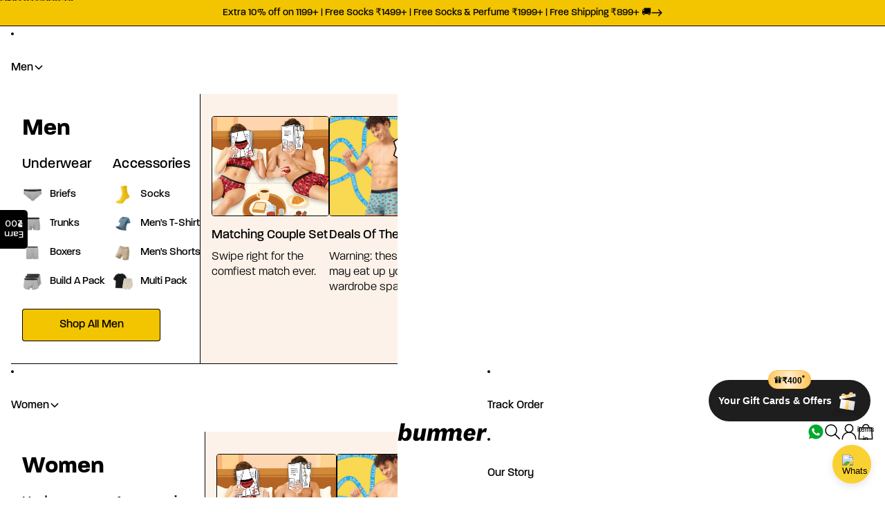

--- FILE ---
content_type: text/html; charset=utf-8
request_url: https://bummer.in/blogs/weekly-brief/the-right-type-of-care-for-your-underwear
body_size: 50681
content:
<!doctype html>
<html
  class="no-js"
  lang="en"
>
  <head>
<script async crossorigin fetchpriority="high" src="/cdn/shopifycloud/importmap-polyfill/es-modules-shim.2.4.0.js"></script>
<script src='https://d24sh1msnqkirc.cloudfront.net/shopflo.bundle.js' async></script>

    <link rel="stylesheet" href="https://cdn.jsdelivr.net/npm/swiper@11/swiper-bundle.min.css" /><link href="//bummer.in/cdn/shop/t/324/assets/base.css?v=18245678911969689151767940978" as="style" rel="preload">
<link href="//bummer.in/cdn/shop/t/324/assets/overflow-list.css?v=168694168152117541881759643096" as="style" rel="preload">
<link href="//bummer.in/cdn/shop/t/324/assets/base.css?v=18245678911969689151767940978" rel="stylesheet" type="text/css" media="all" />
<link
        rel="icon"
        type="image/png"
        href="//bummer.in/cdn/shop/files/Bummer_Favicon.png?crop=center&height=32&v=1759990346&width=32"
      >
    <link
      rel="expect"
      href="#MainContent"
      blocking="render"
      id="view-transition-render-blocker"
    >

    <link rel="stylesheet" href="https://use.typekit.net/rbb8pfr.css" /><meta charset="utf-8">
<meta
  http-equiv="X-UA-Compatible"
  content="IE=edge"
>
<meta
  name="viewport"
  content="width=device-width,initial-scale=1"
>
<meta
  name="view-transition"
  content="same-origin"
>
<meta
  name="theme-color"
  content=""
>

<meta
  property="og:site_name"
  content="Bummer"
>
<meta
  property="og:url"
  content="https://bummer.in/blogs/weekly-brief/the-right-type-of-care-for-your-underwear"
>
<meta
  property="og:title"
  content="Bummer Blog | Take care of your Underwearthe right way"
>
<meta
  property="og:type"
  content="article"
>
<meta
  property="og:description"
  content="Read this Bummer Blog to learn how to take care of your ultra soft and most comfortable Underwearand panties from Bummer. Give them the right care."
><meta
    property="og:image"
    content="http://bummer.in/cdn/shop/articles/12345.jpg?v=1637228826"
  >
  <meta
    property="og:image:secure_url"
    content="https://bummer.in/cdn/shop/articles/12345.jpg?v=1637228826"
  >
  <meta
    property="og:image:width"
    content="1200"
  >
  <meta
    property="og:image:height"
    content="675"
  ><meta
  name="twitter:card"
  content="summary_large_image"
>
<meta
  name="twitter:title"
  content="Bummer Blog | Take care of your Underwearthe right way"
>
<meta
  name="twitter:description"
  content="Read this Bummer Blog to learn how to take care of your ultra soft and most comfortable Underwearand panties from Bummer. Give them the right care."
>

<title>
  Bummer Blog | Take care of your Underwearthe right way
</title>

<link
  rel="canonical"
  href="https://bummer.in/blogs/weekly-brief/the-right-type-of-care-for-your-underwear"
>


  <meta
    name="description"
    content="Read this Bummer Blog to learn how to take care of your ultra soft and most comfortable Underwearand panties from Bummer. Give them the right care."
  >

<link
    rel="preconnect"
    href="https://fonts.shopifycdn.com"
    crossorigin
  >
<link
    rel="preload"
    as="font"
    href="//bummer.in/cdn/fonts/inter/inter_n4.b2a3f24c19b4de56e8871f609e73ca7f6d2e2bb9.woff2"
    type="font/woff2"
    crossorigin
  ><link
    rel="preload"
    as="font"
    href="//bummer.in/cdn/fonts/inter/inter_n5.d7101d5e168594dd06f56f290dd759fba5431d97.woff2"
    type="font/woff2"
    crossorigin
  ><link
    rel="preload"
    as="font"
    href="//bummer.in/cdn/fonts/inter/inter_n7.02711e6b374660cfc7915d1afc1c204e633421e4.woff2"
    type="font/woff2"
    crossorigin
  ><link
    rel="preload"
    as="font"
    href="//bummer.in/cdn/fonts/bricolage_grotesque/bricolagegrotesque_n7.de5675dd7a8e145fdc4cb2cfe67a16cb085528d0.woff2"
    type="font/woff2"
    crossorigin
  >
<script type="importmap">
  {
    "imports": {
      "@theme/product-title": "//bummer.in/cdn/shop/t/324/assets/product-title-truncation.js?v=81744426891537421781759643096",
      "@theme/component": "//bummer.in/cdn/shop/t/324/assets/component.js?v=71605869476908835811759643096",
      "@theme/dialog": "//bummer.in/cdn/shop/t/324/assets/dialog.js?v=40803435292154375831759643096",
      "@theme/events": "//bummer.in/cdn/shop/t/324/assets/events.js?v=26166644030623418901759643096",
      "@theme/focus": "//bummer.in/cdn/shop/t/324/assets/focus.js?v=60436577539430446401759643096",
      "@theme/morph": "//bummer.in/cdn/shop/t/324/assets/morph.js?v=130689995393408371391759643096",
      "@theme/paginated-list": "//bummer.in/cdn/shop/t/324/assets/paginated-list.js?v=133986602874276018051759643096",
      "@theme/performance": "//bummer.in/cdn/shop/t/324/assets/performance.js?v=25067702614201670671759643096",
      "@theme/product-form": "//bummer.in/cdn/shop/t/324/assets/product-form.js?v=61684020454902381161763448631",
      "@theme/recently-viewed-products": "//bummer.in/cdn/shop/t/324/assets/recently-viewed-products.js?v=94729125001750262651759643096",
      "@theme/scrolling": "//bummer.in/cdn/shop/t/324/assets/scrolling.js?v=10957690925586738441759643096",
      "@theme/section-renderer": "//bummer.in/cdn/shop/t/324/assets/section-renderer.js?v=146046498830626579641759643096",
      "@theme/utilities": "//bummer.in/cdn/shop/t/324/assets/utilities.js?v=184243066020227413071759643096",
      "@theme/variant-picker": "//bummer.in/cdn/shop/t/324/assets/variant-picker.js?v=122393188550993598151759643096",
      "@theme/media-gallery": "//bummer.in/cdn/shop/t/324/assets/media-gallery.js?v=111441960308641931071759643096",
      "@theme/quick-add": "//bummer.in/cdn/shop/t/324/assets/quick-add.js?v=12917282792548324661759643096"
    }
  }
</script>



<link href="//bummer.in/cdn/shop/t/324/assets/critical.js?v=138985545472037264331759643096" as="script" rel="preload">

<link
  rel="modulepreload"
  href="//bummer.in/cdn/shop/t/324/assets/utilities.js?v=184243066020227413071759643096"
>
<link
  rel="modulepreload"
  href="//bummer.in/cdn/shop/t/324/assets/component.js?v=71605869476908835811759643096"
>
<link
  rel="modulepreload"
  href="//bummer.in/cdn/shop/t/324/assets/section-renderer.js?v=146046498830626579641759643096"
>
<link
  rel="modulepreload"
  href="//bummer.in/cdn/shop/t/324/assets/morph.js?v=130689995393408371391759643096"
>



<link
  rel="modulepreload"
  href="//bummer.in/cdn/shop/t/324/assets/focus.js?v=60436577539430446401759643096"
>
<link
  rel="modulepreload"
  href="//bummer.in/cdn/shop/t/324/assets/recently-viewed-products.js?v=94729125001750262651759643096"
>
<link
  rel="modulepreload"
  href="//bummer.in/cdn/shop/t/324/assets/scrolling.js?v=10957690925586738441759643096"
>
<link
  rel="modulepreload"
  href="//bummer.in/cdn/shop/t/324/assets/events.js?v=26166644030623418901759643096"
>
<script
  src="//bummer.in/cdn/shop/t/324/assets/quick-add.js?v=12917282792548324661759643096"
  type="module"
></script>

<script
  src="//bummer.in/cdn/shop/t/324/assets/dialog.js?v=40803435292154375831759643096"
  type="module"
></script>
<script
  src="//bummer.in/cdn/shop/t/324/assets/variant-picker.js?v=122393188550993598151759643096"
  type="module"
></script>
<script
  src="//bummer.in/cdn/shop/t/324/assets/product-card.js?v=170077509847797462521759643096"
  type="module"
></script>
<script
  src="//bummer.in/cdn/shop/t/324/assets/product-form.js?v=61684020454902381161763448631"
  type="module"
></script>
<script
  src="//bummer.in/cdn/shop/t/324/assets/accordion-custom.js?v=99000499017714805851759643096"
  type="module"
></script>
<script
  src="//bummer.in/cdn/shop/t/324/assets/media.js?v=37825095869491791421759643096"
  type="module"
></script>
<script
  src="//bummer.in/cdn/shop/t/324/assets/product-price.js?v=30079423257668675401759643096"
  type="module"
></script>
<script
  src="//bummer.in/cdn/shop/t/324/assets/product-title-truncation.js?v=81744426891537421781759643096"
  type="module"
></script>
<script
  src="//bummer.in/cdn/shop/t/324/assets/product-inventory.js?v=16343734458933704981759643096"
  type="module"
></script>
<script
  src="//bummer.in/cdn/shop/t/324/assets/show-more.js?v=94563802205717136101759643096"
  type="module"
></script>
<script
  src="//bummer.in/cdn/shop/t/324/assets/slideshow.js?v=174897392540035970851759643096"
  type="module"
></script>
<script
  src="//bummer.in/cdn/shop/t/324/assets/floating-panel.js?v=128677600744947036551759643096"
  type="module"
></script>
<script
  src="//bummer.in/cdn/shop/t/324/assets/video-background.js?v=25237992823806706551759643096"
  type="module"
></script>
<script
  src="//bummer.in/cdn/shop/t/324/assets/component-quantity-selector.js?v=48712761548360011791759643096"
  type="module"
></script>
<script
  src="//bummer.in/cdn/shop/t/324/assets/media-gallery.js?v=111441960308641931071759643096"
  type="module"
></script>
<script
  src="//bummer.in/cdn/shop/t/324/assets/rte-formatter.js?v=101420294193111439321759643096"
  type="module"
></script>







<script
  src="//bummer.in/cdn/shop/t/324/assets/auto-close-details.js?v=58350291535404441581759643096"
  defer="defer"
></script>

<script
  defer
  src="//bummer.in/cdn/shop/t/324/assets/placeholder-image.js?v=97758057548568586831759643096"
  type="module"
></script>

<script>
  const basePath = 'https://cdn.shopify.com/static/themes/horizon/placeholders';
  const Theme = {
    placeholders: {
      general: [
        `${basePath}/general-1.png`,
        `${basePath}/general-2.png`,
        `${basePath}/general-3.png`,
        `${basePath}/general-4.png`,
        `${basePath}/general-5.png`,
        `${basePath}/general-6.png`,
        `${basePath}/general-7.png`,
      ],
      product: [`${basePath}/product-ball.png`, `${basePath}/product-cone.png`, `${basePath}/product-cube.png`],
    },
    translations: {
      placeholder_image: `Placeholder image`,
      added: `Added`,
    },
    routes: {
      cart_add_url: '/cart/add.js',
      cart_change_url: '/cart/change',
      cart_update_url: '/cart/update',
      cart_url: '/cart',
      predictive_search_url: '/search/suggest',
      search_url: '/search',
    },
    template: {
      name: 'article',
    },
  };
</script>


<style data-shopify>
  @font-face {
  font-family: Inter;
  font-weight: 400;
  font-style: normal;
  font-display: swap;
  src: url("//bummer.in/cdn/fonts/inter/inter_n4.b2a3f24c19b4de56e8871f609e73ca7f6d2e2bb9.woff2") format("woff2"),
       url("//bummer.in/cdn/fonts/inter/inter_n4.af8052d517e0c9ffac7b814872cecc27ae1fa132.woff") format("woff");
}

  @font-face {
  font-family: Inter;
  font-weight: 700;
  font-style: normal;
  font-display: swap;
  src: url("//bummer.in/cdn/fonts/inter/inter_n7.02711e6b374660cfc7915d1afc1c204e633421e4.woff2") format("woff2"),
       url("//bummer.in/cdn/fonts/inter/inter_n7.6dab87426f6b8813070abd79972ceaf2f8d3b012.woff") format("woff");
}

  @font-face {
  font-family: Inter;
  font-weight: 400;
  font-style: italic;
  font-display: swap;
  src: url("//bummer.in/cdn/fonts/inter/inter_i4.feae1981dda792ab80d117249d9c7e0f1017e5b3.woff2") format("woff2"),
       url("//bummer.in/cdn/fonts/inter/inter_i4.62773b7113d5e5f02c71486623cf828884c85c6e.woff") format("woff");
}

  @font-face {
  font-family: Inter;
  font-weight: 700;
  font-style: italic;
  font-display: swap;
  src: url("//bummer.in/cdn/fonts/inter/inter_i7.b377bcd4cc0f160622a22d638ae7e2cd9b86ea4c.woff2") format("woff2"),
       url("//bummer.in/cdn/fonts/inter/inter_i7.7c69a6a34e3bb44fcf6f975857e13b9a9b25beb4.woff") format("woff");
}


  @font-face {
  font-family: Inter;
  font-weight: 500;
  font-style: normal;
  font-display: swap;
  src: url("//bummer.in/cdn/fonts/inter/inter_n5.d7101d5e168594dd06f56f290dd759fba5431d97.woff2") format("woff2"),
       url("//bummer.in/cdn/fonts/inter/inter_n5.5332a76bbd27da00474c136abb1ca3cbbf259068.woff") format("woff");
}

  @font-face {
  font-family: Inter;
  font-weight: 700;
  font-style: normal;
  font-display: swap;
  src: url("//bummer.in/cdn/fonts/inter/inter_n7.02711e6b374660cfc7915d1afc1c204e633421e4.woff2") format("woff2"),
       url("//bummer.in/cdn/fonts/inter/inter_n7.6dab87426f6b8813070abd79972ceaf2f8d3b012.woff") format("woff");
}

  @font-face {
  font-family: Inter;
  font-weight: 500;
  font-style: italic;
  font-display: swap;
  src: url("//bummer.in/cdn/fonts/inter/inter_i5.4474f48e6ab2b1e01aa2b6d942dd27fa24f2d99f.woff2") format("woff2"),
       url("//bummer.in/cdn/fonts/inter/inter_i5.493dbd6ee8e49f4ad722ebb68d92f201af2c2f56.woff") format("woff");
}

  @font-face {
  font-family: Inter;
  font-weight: 700;
  font-style: italic;
  font-display: swap;
  src: url("//bummer.in/cdn/fonts/inter/inter_i7.b377bcd4cc0f160622a22d638ae7e2cd9b86ea4c.woff2") format("woff2"),
       url("//bummer.in/cdn/fonts/inter/inter_i7.7c69a6a34e3bb44fcf6f975857e13b9a9b25beb4.woff") format("woff");
}


  @font-face {
  font-family: Inter;
  font-weight: 700;
  font-style: normal;
  font-display: swap;
  src: url("//bummer.in/cdn/fonts/inter/inter_n7.02711e6b374660cfc7915d1afc1c204e633421e4.woff2") format("woff2"),
       url("//bummer.in/cdn/fonts/inter/inter_n7.6dab87426f6b8813070abd79972ceaf2f8d3b012.woff") format("woff");
}

  @font-face {
  font-family: Inter;
  font-weight: 700;
  font-style: normal;
  font-display: swap;
  src: url("//bummer.in/cdn/fonts/inter/inter_n7.02711e6b374660cfc7915d1afc1c204e633421e4.woff2") format("woff2"),
       url("//bummer.in/cdn/fonts/inter/inter_n7.6dab87426f6b8813070abd79972ceaf2f8d3b012.woff") format("woff");
}

  @font-face {
  font-family: Inter;
  font-weight: 700;
  font-style: italic;
  font-display: swap;
  src: url("//bummer.in/cdn/fonts/inter/inter_i7.b377bcd4cc0f160622a22d638ae7e2cd9b86ea4c.woff2") format("woff2"),
       url("//bummer.in/cdn/fonts/inter/inter_i7.7c69a6a34e3bb44fcf6f975857e13b9a9b25beb4.woff") format("woff");
}

  @font-face {
  font-family: Inter;
  font-weight: 700;
  font-style: italic;
  font-display: swap;
  src: url("//bummer.in/cdn/fonts/inter/inter_i7.b377bcd4cc0f160622a22d638ae7e2cd9b86ea4c.woff2") format("woff2"),
       url("//bummer.in/cdn/fonts/inter/inter_i7.7c69a6a34e3bb44fcf6f975857e13b9a9b25beb4.woff") format("woff");
}


  @font-face {
  font-family: "Bricolage Grotesque";
  font-weight: 700;
  font-style: normal;
  font-display: swap;
  src: url("//bummer.in/cdn/fonts/bricolage_grotesque/bricolagegrotesque_n7.de5675dd7a8e145fdc4cb2cfe67a16cb085528d0.woff2") format("woff2"),
       url("//bummer.in/cdn/fonts/bricolage_grotesque/bricolagegrotesque_n7.d701b766b46c76aceb10c78473f491dff9b09e5e.woff") format("woff");
}

  @font-face {
  font-family: "Bricolage Grotesque";
  font-weight: 700;
  font-style: normal;
  font-display: swap;
  src: url("//bummer.in/cdn/fonts/bricolage_grotesque/bricolagegrotesque_n7.de5675dd7a8e145fdc4cb2cfe67a16cb085528d0.woff2") format("woff2"),
       url("//bummer.in/cdn/fonts/bricolage_grotesque/bricolagegrotesque_n7.d701b766b46c76aceb10c78473f491dff9b09e5e.woff") format("woff");
}

  
  

  :root {
    /* Page Layout */
    --sidebar-width: 25rem;
    --narrow-content-width: 36rem;
    --normal-content-width: 42rem;
    --wide-content-width: 46rem;
    --narrow-page-width: 90rem;
    --normal-page-width: 120rem;
    --wide-page-width: 150rem;

    /* Section Heights */
    --section-height-small: 15rem;
    --section-height-medium: 25rem;
    --section-height-large: 35rem;

    @media screen and (min-width: 40em) {
      --section-height-small: 40svh;
      --section-height-medium: 55svh;
      --section-height-large: 70svh;
    }

    @media screen and (min-width: 60em) {
      --section-height-small: 50svh;
      --section-height-medium: 65svh;
      --section-height-large: 80svh;
    }

    /* Letter spacing */
    --letter-spacing-sm: 0.06em;
    --letter-spacing-md: 0.13em;

    /* Font families */
    /*--font-body--family: Inter, sans-serif;*/
    --font-body--family: 'paralucent', sans-serif;
    --font-body--style: normal;
    --font-body--weight: 400;
    /*--font-subheading--family: Inter, sans-serif;*/
    --font-subheading--family: 'paralucent', sans-serif;
    --font-subheading--style: normal;
    --font-subheading--weight: 500;
    /*--font-heading--family: Inter, sans-serif;*/
    --font-heading--family: 'paralucent', sans-serif;
    --font-heading--style: normal;
    --font-heading--weight: 700;
    /*--font-accent--family: "Bricolage Grotesque", sans-serif;*/
    --font-accent--family: 'paralucent', sans-serif;
    --font-accent--style: normal;
    --font-accent--weight: 700;

    --font-proxima-family: 'proxima-nova', sans-serif;
    --font-paralucent-text-family: 'paralucent-text', sans-serif;

    /* Margin sizes */
    --font-h1--spacing: 0.25em;
    --font-h2--spacing: 0.25em;
    --font-h3--spacing: 0.25em;
    --font-h4--spacing: 0.25em;
    --font-h5--spacing: 0.25em;
    --font-h6--spacing: 0.25em;
    --font-paragraph--spacing: 0.5em;

    /* Heading colors */
    --font-h1--color: var(--color-foreground-heading);
    --font-h2--color: var(--color-foreground-heading);
    --font-h3--color: var(--color-foreground-heading);
    --font-h4--color: var(--color-foreground-heading);
    --font-h5--color: var(--color-foreground-heading);
    --font-h6--color: var(--color-foreground-heading);

    /** Z-Index / Layering */
    --layer-section-background: -2;
    --layer-lowest: -1;
    --layer-base: 0;
    --layer-flat: 1;
    --layer-raised: 2;
    --layer-heightened: 4;
    --layer-sticky: 8;
    --layer-window-overlay: 10;
    --layer-header-menu: 12;
    --layer-overlay: 16;
    --layer-menu-drawer: 18;
    --layer-temporary: 20;

    /* Max-width / Measure */
    --max-width--body-normal: 50ch;
    --max-width--body-narrow: 35ch;

    --max-width--heading-normal: 50ch;
    --max-width--heading-narrow: 30ch;

    --max-width--display-normal: 20ch;
    --max-width--display-narrow: 15ch;
    --max-width--display-tight: 5ch;

    /* Letter-spacing / Tracking */
    --letter-spacing--display-tight: -0.03em;
    --letter-spacing--display-normal: 0;
    --letter-spacing--display-loose: 0.03em;

    --letter-spacing--heading-tight: -0.03em;
    --letter-spacing--heading-normal: 0;
    --letter-spacing--heading-loose: 0.03em;

    --letter-spacing--body-tight: -0.03em;
    --letter-spacing--body-normal: 0;
    --letter-spacing--body-loose: 0.03em;

    /* Line height / Leading */
    --line-height: 1;

    --line-height--display-tight: 1;
    --line-height--display-normal: 1.1;
    --line-height--display-loose: 1.2;

    --line-height--heading-tight: 1.15;
    --line-height--heading-normal: 1.25;
    --line-height--heading-loose: 1.35;

    --line-height--body-tight: 1.2;
    --line-height--body-normal: 1.4;
    --line-height--body-loose: 1.6;

    /* Typography presets */
    --font-size--paragraph: 0.875rem;--font-size--h1: clamp(2.25rem, 4.8vw, 3.0rem);--font-size--h2: 2.0rem;--font-size--h3: 1.5rem;--font-size--h4: 1.5rem;--font-size--h5: 0.875rem;--font-size--h6: 0.75rem;--font-paragraph--weight: 400;--font-paragraph--letter-spacing: var(--letter-spacing--body-normal);--font-paragraph--size: var(--font-size--paragraph);--font-paragraph--family: var(--font-body--family);--font-paragraph--style: var(--font-body--style);--font-paragraph--case: ;--font-paragraph--line-height: var(--line-height--body-loose);--font-h1--weight: var(--font-heading--weight);--font-h1--letter-spacing: var(--letter-spacing--heading-normal);--font-h1--size: var(--font-size--h1);--font-h1--family: var(--font-heading--family);--font-h1--style: var(--font-heading--style);--font-h1--case: none;--font-h1--line-height: var(--line-height--display-tight);--font-h2--weight: var(--font-heading--weight);--font-h2--letter-spacing: var(--letter-spacing--heading-normal);--font-h2--size: var(--font-size--h2);--font-h2--family: var(--font-heading--family);--font-h2--style: var(--font-heading--style);--font-h2--case: none;--font-h2--line-height: var(--line-height--display-loose);--font-h3--weight: var(--font-heading--weight);--font-h3--letter-spacing: var(--letter-spacing--heading-normal);--font-h3--size: var(--font-size--h3);--font-h3--family: var(--font-heading--family);--font-h3--style: var(--font-heading--style);--font-h3--case: none;--font-h3--line-height: var(--line-height--display-tight);--font-h4--weight: var(--font-heading--weight);--font-h4--letter-spacing: var(--letter-spacing--heading-normal);--font-h4--size: var(--font-size--h4);--font-h4--family: var(--font-heading--family);--font-h4--style: var(--font-heading--style);--font-h4--case: none;--font-h4--line-height: var(--line-height--display-tight);--font-h5--weight: var(--font-subheading--weight);--font-h5--letter-spacing: var(--letter-spacing--heading-normal);--font-h5--size: var(--font-size--h5);--font-h5--family: var(--font-subheading--family);--font-h5--style: var(--font-subheading--style);--font-h5--case: none;--font-h5--line-height: var(--line-height--display-loose);--font-h6--weight: var(--font-subheading--weight);--font-h6--letter-spacing: var(--letter-spacing--heading-normal);--font-h6--size: var(--font-size--h6);--font-h6--family: var(--font-subheading--family);--font-h6--style: var(--font-subheading--style);--font-h6--case: none;--font-h6--line-height: var(--line-height--display-loose);

    /* Hardcoded font sizes */
    --font-size--2xs: 0.625rem;
    --font-size--xs: 0.8125rem;
    --font-size--sm: 0.875rem;
    --font-size--md: 1rem;
    --font-size--lg: 1.125rem;
    --font-size--xl: 1.25rem;
    --font-size--2xl: 1.5rem;
    --font-size--3xl: 2rem;
    --font-size--4xl: 2.5rem;
    --font-size--5xl: 3rem;
    --font-size--6xl: 3.5rem;

    /* Menu font sizes */
    --menu-font-sm--size: 0.875rem;
    --menu-font-sm--line-height: calc(1.1 + 0.5 * min(16 / 14));
    --menu-font-md--size: 1rem;
    --menu-font-md--line-height: calc(1.1 + 0.5 * min(16 / 16));
    --menu-font-lg--size: 1.125rem;
    --menu-font-lg--line-height: calc(1.1 + 0.5 * min(16 / 18));
    --menu-font-xl--size: 1.25rem;
    --menu-font-xl--line-height: calc(1.1 + 0.5 * min(16 / 20));
    --menu-font-2xl--size: 1.75rem;
    --menu-font-2xl--line-height: calc(1.1 + 0.5 * min(16 / 28));

    /* Colors */
    --color-error: #8B0000;
    --color-success: #006400;
    --color-white: #FFFFFF;
    --color-black: #000000;
    --color-instock: #3ED660;
    --color-lowstock: #EE9441;
    --color-outofstock: #C8C8C8;

    /* Opacity */
    --opacity-subdued-text: 0.7;

    --shadow-button: 0 2px 3px rgba(0 0 0 / 20%);
    --gradient-image-overlay: linear-gradient(to top, rgb(from var(--color-black) r g b / 0.5), transparent);

    /* Spacing */
    --margin-3xs: 0.125rem;
    --margin-2xs: 0.3rem;
    --margin-xs: 0.5rem;
    --margin-sm: 0.7rem;
    --margin-md: 0.8rem;
    --margin-lg: 1rem;
    --margin-xl: 1.25rem;
    --margin-2xl: 1.5rem;
    --margin-3xl: 1.75rem;
    --margin-4xl: 2rem;
    --margin-5xl: 3rem;
    --margin-6xl: 5rem;

    --scroll-margin: 50px;

    --padding-3xs: 0.125rem;
    --padding-2xs: 0.25rem;
    --padding-xs: 0.5rem;
    --padding-sm: 0.7rem;
    --padding-md: 0.8rem;
    --padding-lg: 1rem;
    --padding-xl: 1.25rem;
    --padding-2xl: 1.5rem;
    --padding-3xl: 1.75rem;
    --padding-4xl: 2rem;
    --padding-5xl: 3rem;
    --padding-6xl: 4rem;

    --gap-3xs: 0.125rem;
    --gap-2xs: 0.3rem;
    --gap-xs: 0.5rem;
    --gap-sm: 0.7rem;
    --gap-md: 0.9rem;
    --gap-lg: 1rem;
    --gap-xl: 1.25rem;
    --gap-2xl: 2rem;
    --gap-3xl: 3rem;

    --spacing-scale-sm: 0.6;
    --spacing-scale-md: 0.7;
    --spacing-scale-default: 1.0;

    /* Checkout buttons gap */
    --checkout-button-gap: 8px;

    /* Borders */
    --style-border-width: 1px;
    --style-border-radius-xs: 0.2rem;
    --style-border-radius-sm: 0.6rem;
    --style-border-radius-md: 0.8rem;
    --style-border-radius-50: 50%;
    --style-border-radius-lg: 1rem;
    --style-border-radius-pills: 40px;
    --style-border-radius-inputs: 4px;
    --style-border-radius-buttons-primary: 4px;
    --style-border-radius-buttons-secondary: 4px;
    --style-border-width-primary: 1px;
    --style-border-width-secondary: 1px;
    --style-border-width-inputs: 1px;
    --style-border-radius-popover: 14px;
    --style-border-popover: 1px none rgb(from var(--color-border) r g b / 50%);
    --style-border-drawer: 1px none rgb(from var(--color-border) r g b / 50%);
    --style-border-swatch-opacity: 10%;
    --style-border-swatch-width: 1px;
    --style-border-swatch-style: solid;

    /* Animation */
    --ease-out-cubic: cubic-bezier(0.33, 1, 0.68, 1);
    --ease-out-quad: cubic-bezier(0.32, 0.72, 0, 1);
    --animation-speed: 0.125s;
    --animation-speed-slow: 0.2s;
    --animation-speed-medium: 0.15s;
    --animation-easing: ease-in-out;
    --animation-slideshow-easing: cubic-bezier(0.4, 0, 0.2, 1);
    --drawer-animation-speed: 0.2s;
    --animation-values: var(--animation-speed) var(--animation-easing);
    --animation-values-allow-discrete: var(--animation-speed) var(--animation-easing) allow-discrete;
    --animation-timing-hover: cubic-bezier(0.25, 0.46, 0.45, 0.94);
    --animation-timing-active: cubic-bezier(0.5, 0, 0.75, 0);
    --animation-timing-bounce: cubic-bezier(0.34, 1.56, 0.64, 1);
    --animation-timing-default: cubic-bezier(0, 0, 0.2, 1);
    --animation-timing-fade-in: cubic-bezier(0.16, 1, 0.3, 1);
    --animation-timing-fade-out: cubic-bezier(0.4, 0, 0.2, 1);

    /* View transitions */
    /* View transition old */
    --view-transition-old-main-content: var(--animation-speed) var(--animation-easing) both fadeOut;

    /* View transition new */
    --view-transition-new-main-content: var(--animation-speed) var(--animation-easing) both fadeIn, var(--animation-speed) var(--animation-easing) both slideInTopViewTransition;

    /* Focus */
    --focus-outline-width: 0.09375rem;
    --focus-outline-offset: 0.2em;

    /* Badges */
    --badge-blob-padding-block: 1px;
    --badge-blob-padding-inline: 12px 8px;
    --badge-rectangle-padding-block: 1px;
    --badge-rectangle-padding-inline: 6px;
    @media screen and (min-width: 750px) {
      --badge-blob-padding-block: 4px;
      --badge-blob-padding-inline: 16px 12px;
      --badge-rectangle-padding-block: 4px;
      --badge-rectangle-padding-inline: 10px;
    }

    /* Icons */
    --icon-size-2xs: 0.6rem;
    --icon-size-xs: 0.85rem;
    --icon-size-sm: 1.25rem;
    --icon-size-md: 1.375rem;
    --icon-size-lg: 1.5rem;
    --icon-stroke-width: 1px;

    /* Input */
    --input-email-min-width: 200px;
    --input-search-max-width: 650px;
    --input-padding-y: 0.8rem;
    --input-padding-x: 0.8rem;
    --input-padding: var(--input-padding-y) var(--input-padding-x);
    --input-box-shadow-width: var(--style-border-width-inputs);
    --input-box-shadow: 0 0 0 var(--input-box-shadow-width) var(--color-input-border);
    --input-box-shadow-focus: 0 0 0 calc(var(--input-box-shadow-width) + 0.5px) var(--color-input-border);
    --input-disabled-background-color: rgb(from var(--color-foreground) r g b / 10%);
    --input-disabled-border-color: rgb(from var(--color-foreground) r g b / 5%);
    --input-disabled-text-color: rgb(from var(--color-foreground) r g b / 50%);
    --input-textarea-min-height: 55px;

    /* Button size */
    --button-size-sm: 30px;
    --button-size-md: 36px;
    --button-size: var(--minimum-touch-target);
    --button-padding-inline: 24px;
    --button-padding-block: 16px;

    /* Button font-family */
    --button-font-family-primary: var(--font-body--family);
    --button-font-family-secondary: var(--font-body--family);

    /* Button font-weight */
    --button-font-weight-primary: 500;
    --button-font-weight-secondary: 500;

    /* Button text case */
    --button-text-case: ;
    --button-text-case-primary: default;
    --button-text-case-secondary: default;

    /* Borders */
    --border-color: rgba(from var(--color-border) r g b / 0.55);
    --border-width-sm: 1px;
    --border-width-md: 2px;
    --border-width-lg: 5px;

    /* Drawers */
    --drawer-inline-padding: 25px;
    --drawer-menu-inline-padding: 2.5rem;
    --drawer-header-block-padding: 20px;
    --drawer-content-block-padding: 10px;
    --drawer-header-desktop-top: 0rem;
    --drawer-padding: calc(var(--padding-sm) + 7px);
    --drawer-height: 100dvh;
    --drawer-width: 95vw;
    --drawer-max-width: 500px;

    /* Variant Picker Swatches */
    --variant-picker-swatch-width-unitless: 34;
    --variant-picker-swatch-height-unitless: 34;
    --variant-picker-swatch-width: 34px;
    --variant-picker-swatch-height: 34px;
    --variant-picker-swatch-radius: 32px;
    --variant-picker-border-width: 1px;
    --variant-picker-border-style: solid;
    --variant-picker-border-opacity: 10%;

    /* Variant Picker Buttons */
    --variant-picker-button-radius: 4px;
    --variant-picker-button-border-width: 2px;

    /* Slideshow */
    --slideshow-controls-size: 3.5rem;
    --slideshow-controls-icon: 2rem;
    --peek-next-slide-size: 3rem;

    /* Utilities */
    --backdrop-opacity: 0.15;
    --backdrop-color: var(--color-shadow);
    --minimum-touch-target: 44px;
    --disabled-opacity: 0.5;
    --skeleton-opacity: 0.025;

    /* Shapes */
    --shape--circle: circle(50% at center);
    --shape--sunburst: polygon(100% 50%,94.62% 55.87%,98.3% 62.94%,91.57% 67.22%,93.3% 75%,85.7% 77.39%,85.36% 85.36%,77.39% 85.7%,75% 93.3%,67.22% 91.57%,62.94% 98.3%,55.87% 94.62%,50% 100%,44.13% 94.62%,37.06% 98.3%,32.78% 91.57%,25% 93.3%,22.61% 85.7%,14.64% 85.36%,14.3% 77.39%,6.7% 75%,8.43% 67.22%,1.7% 62.94%,5.38% 55.87%,0% 50%,5.38% 44.13%,1.7% 37.06%,8.43% 32.78%,6.7% 25%,14.3% 22.61%,14.64% 14.64%,22.61% 14.3%,25% 6.7%,32.78% 8.43%,37.06% 1.7%,44.13% 5.38%,50% 0%,55.87% 5.38%,62.94% 1.7%,67.22% 8.43%,75% 6.7%,77.39% 14.3%,85.36% 14.64%,85.7% 22.61%,93.3% 25%,91.57% 32.78%,98.3% 37.06%,94.62% 44.13%);
    --shape--diamond: polygon(50% 0%, 100% 50%, 50% 100%, 0% 50%);
    --shape--blob: polygon(85.349% 11.712%, 87.382% 13.587%, 89.228% 15.647%, 90.886% 17.862%, 92.359% 20.204%, 93.657% 22.647%, 94.795% 25.169%, 95.786% 27.752%, 96.645% 30.382%, 97.387% 33.048%, 98.025% 35.740%, 98.564% 38.454%, 99.007% 41.186%, 99.358% 43.931%, 99.622% 46.685%, 99.808% 49.446%, 99.926% 52.210%, 99.986% 54.977%, 99.999% 57.744%, 99.975% 60.511%, 99.923% 63.278%, 99.821% 66.043%, 99.671% 68.806%, 99.453% 71.565%, 99.145% 74.314%, 98.724% 77.049%, 98.164% 79.759%, 97.433% 82.427%, 96.495% 85.030%, 95.311% 87.529%, 93.841% 89.872%, 92.062% 91.988%, 89.972% 93.796%, 87.635% 95.273%, 85.135% 96.456%, 82.532% 97.393%, 79.864% 98.127%, 77.156% 98.695%, 74.424% 99.129%, 71.676% 99.452%, 68.918% 99.685%, 66.156% 99.844%, 63.390% 99.942%, 60.624% 99.990%, 57.856% 99.999%, 55.089% 99.978%, 52.323% 99.929%, 49.557% 99.847%, 46.792% 99.723%, 44.031% 99.549%, 41.273% 99.317%, 38.522% 99.017%, 35.781% 98.639%, 33.054% 98.170%, 30.347% 97.599%, 27.667% 96.911%, 25.024% 96.091%, 22.432% 95.123%, 19.907% 93.994%, 17.466% 92.690%, 15.126% 91.216%, 12.902% 89.569%, 10.808% 87.761%, 8.854% 85.803%, 7.053% 83.703%, 5.418% 81.471%, 3.962% 79.119%, 2.702% 76.656%, 1.656% 74.095%, 0.846% 71.450%, 0.294% 68.740%, 0.024% 65.987%, 0.050% 63.221%, 0.343% 60.471%, 0.858% 57.752%, 1.548% 55.073%, 2.370% 52.431%, 3.283% 49.819%, 4.253% 47.227%, 5.249% 44.646%, 6.244% 42.063%, 7.211% 39.471%, 8.124% 36.858%, 8.958% 34.220%, 9.711% 31.558%, 10.409% 28.880%, 11.083% 26.196%, 11.760% 23.513%, 12.474% 20.839%, 13.259% 18.186%, 14.156% 15.569%, 15.214% 13.012%, 16.485% 10.556%, 18.028% 8.261%, 19.883% 6.211%, 22.041% 4.484%, 24.440% 3.110%, 26.998% 2.057%, 29.651% 1.275%, 32.360% 0.714%, 35.101% 0.337%, 37.859% 0.110%, 40.624% 0.009%, 43.391% 0.016%, 46.156% 0.113%, 48.918% 0.289%, 51.674% 0.533%, 54.425% 0.837%, 57.166% 1.215%, 59.898% 1.654%, 62.618% 2.163%, 65.322% 2.750%, 68.006% 3.424%, 70.662% 4.197%, 73.284% 5.081%, 75.860% 6.091%, 78.376% 7.242%, 80.813% 8.551%, 83.148% 10.036%, 85.349% 11.712%);

    /* Buy buttons */
    --height-buy-buttons: calc(var(--padding-lg) * 2 + var(--icon-size-sm));

    /* Card image height variables */
    --height-small: 10rem;
    --height-medium: 11.5rem;
    --height-large: 13rem;
    --height-full: 100vh;

    @media screen and (min-width: 750px) {
      --height-small: 17.5rem;
      --height-medium: 21.25rem;
      --height-large: 25rem;
    }

    /* Modal */
    --modal-max-height: 65dvh;

    /* Card styles for search */
    --card-bg-hover: rgb(from var(--color-foreground) r g b / 0.03);
    --card-border-hover: rgb(from var(--color-foreground) r g b / 0.3);
    --card-border-focus: rgb(from var(--color-border) r g b / 0.1);

    /* Cart */
    --cart-primary-font-family: var(--font-body--family);
    --cart-primary-font-style: var(--font-body--style);
    --cart-primary-font-weight: var(--font-body--weight);
    --cart-secondary-font-family: var(--font-secondary--family);
    --cart-secondary-font-style: var(--font-secondary--style);
    --cart-secondary-font-weight: var(--font-secondary--weight);
  }
</style>
<style data-shopify>
  
    
      :root,
    
    
    
    .color-scheme-1 {
        --color-background: rgba(255 255 255 / 1.0);
        --opacity-5-15: 0.05;
        --opacity-10-25: 0.1;
        --opacity-35-55: 0.35;
        --opacity-40-60: 0.4;
        --opacity-30-60: 0.3;
        --color-foreground: rgba(0 0 0 / 1.0);
        --color-foreground-heading: rgba(0 0 0 / 1.0);
        --color-primary: rgba(0 0 0 / 1.0);
        --color-primary-hover: rgba(0 0 0 / 1.0);
        --color-border: rgba(0 0 0 / 1.0);
        --color-shadow: rgba(0 0 0 / 1.0);
        --color-primary-button-text: rgba(0 0 0 / 1.0);
        --color-primary-button-background: rgba(243 197 0 / 1.0);
        --color-primary-button-border: rgba(0 0 0 / 1.0);
        --color-primary-button-hover-text: rgba(0 0 0 / 1.0);
        --color-primary-button-hover-background: rgba(255 255 255 / 1.0);
        --color-primary-button-hover-border: rgba(0 0 0 / 1.0);
        --color-secondary-button-text: rgba(0 0 0 / 1.0);
        --color-secondary-button-background: rgba(0 0 0 / 0.06);
        --color-secondary-button-border: rgba(0 0 0 / 0.06);
        --color-secondary-button-hover-text: rgba(255 255 255 / 1.0);
        --color-secondary-button-hover-background: rgba(51 51 51 / 1.0);
        --color-secondary-button-hover-border: rgba(51 51 51 / 1.0);
        --color-input-background: rgba(255 255 255 / 0.78);
        --color-input-text: rgba(51 51 51 / 1.0);
        --color-input-border: rgba(245 245 245 / 1.0);
        --color-input-hover-background: rgba(0 0 0 / 0.01);
        --color-variant-background: rgba(255 255 255 / 1.0);
        --color-variant-border: rgba(0 0 0 / 1.0);
        --color-variant-text: rgba(0 0 0 / 1.0);
        --color-variant-hover-background: rgba(255 255 255 / 1.0);
        --color-variant-hover-text: rgba(0 0 0 / 1.0);
        --color-variant-hover-border: rgba(0 0 0 / 1.0);
        --color-selected-variant-background: rgba(0 0 0 / 1.0);
        --color-selected-variant-border: rgba(0 0 0 / 1.0);
        --color-selected-variant-text: rgba(255 255 255 / 1.0);
        --color-selected-variant-hover-background: rgba(0 0 0 / 1.0);
        --color-selected-variant-hover-text: rgba(255 255 255 / 1.0);
        --color-selected-variant-hover-border: rgba(0 0 0 / 1.0);
        --input-disabled-background-color: rgb(from var(--color-foreground) r g b / 10%);
        --input-disabled-border-color: rgb(from var(--color-foreground) r g b / var(--opacity-5-15));
        --input-disabled-text-color: rgb(from var(--color-foreground) r g b / 50%);
        --color-foreground-muted: rgb(from var(--color-foreground) r g b / 60%);
        --font-h1--color: var(--color-foreground-heading);
        --font-h2--color: var(--color-foreground-heading);
        --font-h3--color: var(--color-foreground-heading);
        --font-h4--color: var(--color-foreground-heading);
        --font-h5--color: var(--color-foreground-heading);
        --font-h6--color: var(--color-foreground-heading);

        /* Shadows */
        
          --shadow-drawer: 0px 4px 20px rgb(from var(--color-shadow) r g b / 15%);
        
        
          --shadow-blur: 20px;
          --shadow-popover: 0px 4px 20px rgb(from var(--color-shadow) r g b / 15%);
        
      }
  
    
    
    
    .color-scheme-2 {
        --color-background: rgba(243 197 0 / 1.0);
        --opacity-5-15: 0.05;
        --opacity-10-25: 0.1;
        --opacity-35-55: 0.35;
        --opacity-40-60: 0.4;
        --opacity-30-60: 0.3;
        --color-foreground: rgba(0 0 0 / 1.0);
        --color-foreground-heading: rgba(0 0 0 / 1.0);
        --color-primary: rgba(0 0 0 / 1.0);
        --color-primary-hover: rgba(0 0 0 / 1.0);
        --color-border: rgba(0 0 0 / 0.81);
        --color-shadow: rgba(0 0 0 / 1.0);
        --color-primary-button-text: rgba(255 255 255 / 1.0);
        --color-primary-button-background: rgba(0 0 0 / 1.0);
        --color-primary-button-border: rgba(0 0 0 / 1.0);
        --color-primary-button-hover-text: rgba(255 255 255 / 1.0);
        --color-primary-button-hover-background: rgba(51 51 51 / 1.0);
        --color-primary-button-hover-border: rgba(51 51 51 / 1.0);
        --color-secondary-button-text: rgba(0 0 0 / 1.0);
        --color-secondary-button-background: rgba(255 255 255 / 0.69);
        --color-secondary-button-border: rgba(255 255 255 / 0.69);
        --color-secondary-button-hover-text: rgba(0 0 0 / 1.0);
        --color-secondary-button-hover-background: rgba(255 255 255 / 1.0);
        --color-secondary-button-hover-border: rgba(255 255 255 / 1.0);
        --color-input-background: rgba(0 0 0 / 0.0);
        --color-input-text: rgba(0 0 0 / 0.53);
        --color-input-border: rgba(0 0 0 / 0.13);
        --color-input-hover-background: rgba(255 255 255 / 0.36);
        --color-variant-background: rgba(255 255 255 / 1.0);
        --color-variant-border: rgba(230 230 230 / 1.0);
        --color-variant-text: rgba(0 0 0 / 1.0);
        --color-variant-hover-background: rgba(245 245 245 / 1.0);
        --color-variant-hover-text: rgba(0 0 0 / 1.0);
        --color-variant-hover-border: rgba(230 230 230 / 1.0);
        --color-selected-variant-background: rgba(0 0 0 / 1.0);
        --color-selected-variant-border: rgba(0 0 0 / 1.0);
        --color-selected-variant-text: rgba(255 255 255 / 1.0);
        --color-selected-variant-hover-background: rgba(26 26 26 / 1.0);
        --color-selected-variant-hover-text: rgba(255 255 255 / 1.0);
        --color-selected-variant-hover-border: rgba(26 26 26 / 1.0);
        --input-disabled-background-color: rgb(from var(--color-foreground) r g b / 10%);
        --input-disabled-border-color: rgb(from var(--color-foreground) r g b / var(--opacity-5-15));
        --input-disabled-text-color: rgb(from var(--color-foreground) r g b / 50%);
        --color-foreground-muted: rgb(from var(--color-foreground) r g b / 60%);
        --font-h1--color: var(--color-foreground-heading);
        --font-h2--color: var(--color-foreground-heading);
        --font-h3--color: var(--color-foreground-heading);
        --font-h4--color: var(--color-foreground-heading);
        --font-h5--color: var(--color-foreground-heading);
        --font-h6--color: var(--color-foreground-heading);

        /* Shadows */
        
          --shadow-drawer: 0px 4px 20px rgb(from var(--color-shadow) r g b / 15%);
        
        
          --shadow-blur: 20px;
          --shadow-popover: 0px 4px 20px rgb(from var(--color-shadow) r g b / 15%);
        
      }
  
    
    
    
    .color-scheme-3 {
        --color-background: rgba(238 241 234 / 1.0);
        --opacity-5-15: 0.05;
        --opacity-10-25: 0.1;
        --opacity-35-55: 0.35;
        --opacity-40-60: 0.4;
        --opacity-30-60: 0.3;
        --color-foreground: rgba(0 0 0 / 0.81);
        --color-foreground-heading: rgba(0 0 0 / 1.0);
        --color-primary: rgba(0 0 0 / 0.81);
        --color-primary-hover: rgba(0 0 0 / 1.0);
        --color-border: rgba(0 0 0 / 0.81);
        --color-shadow: rgba(0 0 0 / 1.0);
        --color-primary-button-text: rgba(255 255 255 / 1.0);
        --color-primary-button-background: rgba(0 0 0 / 1.0);
        --color-primary-button-border: rgba(0 0 0 / 1.0);
        --color-primary-button-hover-text: rgba(255 255 255 / 1.0);
        --color-primary-button-hover-background: rgba(51 51 51 / 1.0);
        --color-primary-button-hover-border: rgba(51 51 51 / 1.0);
        --color-secondary-button-text: rgba(0 0 0 / 1.0);
        --color-secondary-button-background: rgba(255 255 255 / 0.69);
        --color-secondary-button-border: rgba(255 255 255 / 0.69);
        --color-secondary-button-hover-text: rgba(0 0 0 / 1.0);
        --color-secondary-button-hover-background: rgba(255 255 255 / 1.0);
        --color-secondary-button-hover-border: rgba(255 255 255 / 1.0);
        --color-input-background: rgba(0 0 0 / 0.0);
        --color-input-text: rgba(0 0 0 / 0.81);
        --color-input-border: rgba(0 0 0 / 0.81);
        --color-input-hover-background: rgba(255 255 255 / 0.36);
        --color-variant-background: rgba(255 255 255 / 1.0);
        --color-variant-border: rgba(230 230 230 / 1.0);
        --color-variant-text: rgba(0 0 0 / 1.0);
        --color-variant-hover-background: rgba(245 245 245 / 1.0);
        --color-variant-hover-text: rgba(0 0 0 / 1.0);
        --color-variant-hover-border: rgba(230 230 230 / 1.0);
        --color-selected-variant-background: rgba(0 0 0 / 1.0);
        --color-selected-variant-border: rgba(0 0 0 / 1.0);
        --color-selected-variant-text: rgba(255 255 255 / 1.0);
        --color-selected-variant-hover-background: rgba(26 26 26 / 1.0);
        --color-selected-variant-hover-text: rgba(255 255 255 / 1.0);
        --color-selected-variant-hover-border: rgba(26 26 26 / 1.0);
        --input-disabled-background-color: rgb(from var(--color-foreground) r g b / 10%);
        --input-disabled-border-color: rgb(from var(--color-foreground) r g b / var(--opacity-5-15));
        --input-disabled-text-color: rgb(from var(--color-foreground) r g b / 50%);
        --color-foreground-muted: rgb(from var(--color-foreground) r g b / 60%);
        --font-h1--color: var(--color-foreground-heading);
        --font-h2--color: var(--color-foreground-heading);
        --font-h3--color: var(--color-foreground-heading);
        --font-h4--color: var(--color-foreground-heading);
        --font-h5--color: var(--color-foreground-heading);
        --font-h6--color: var(--color-foreground-heading);

        /* Shadows */
        
          --shadow-drawer: 0px 4px 20px rgb(from var(--color-shadow) r g b / 15%);
        
        
          --shadow-blur: 20px;
          --shadow-popover: 0px 4px 20px rgb(from var(--color-shadow) r g b / 15%);
        
      }
  
    
    
    
    .color-scheme-4 {
        --color-background: rgba(225 237 245 / 1.0);
        --opacity-5-15: 0.05;
        --opacity-10-25: 0.1;
        --opacity-35-55: 0.35;
        --opacity-40-60: 0.4;
        --opacity-30-60: 0.3;
        --color-foreground: rgba(0 0 0 / 0.81);
        --color-foreground-heading: rgba(0 0 0 / 1.0);
        --color-primary: rgba(0 0 0 / 0.81);
        --color-primary-hover: rgba(0 0 0 / 1.0);
        --color-border: rgba(29 54 134 / 0.5);
        --color-shadow: rgba(0 0 0 / 1.0);
        --color-primary-button-text: rgba(255 255 255 / 1.0);
        --color-primary-button-background: rgba(0 0 0 / 1.0);
        --color-primary-button-border: rgba(29 54 134 / 1.0);
        --color-primary-button-hover-text: rgba(255 255 255 / 1.0);
        --color-primary-button-hover-background: rgba(51 51 51 / 1.0);
        --color-primary-button-hover-border: rgba(0 0 0 / 1.0);
        --color-secondary-button-text: rgba(0 0 0 / 1.0);
        --color-secondary-button-background: rgba(255 255 255 / 0.69);
        --color-secondary-button-border: rgba(0 0 0 / 0.81);
        --color-secondary-button-hover-text: rgba(0 0 0 / 1.0);
        --color-secondary-button-hover-background: rgba(255 255 255 / 1.0);
        --color-secondary-button-hover-border: rgba(255 255 255 / 1.0);
        --color-input-background: rgba(0 0 0 / 0.0);
        --color-input-text: rgba(0 0 0 / 0.81);
        --color-input-border: rgba(0 0 0 / 0.81);
        --color-input-hover-background: rgba(255 255 255 / 0.36);
        --color-variant-background: rgba(255 255 255 / 1.0);
        --color-variant-border: rgba(230 230 230 / 1.0);
        --color-variant-text: rgba(0 0 0 / 1.0);
        --color-variant-hover-background: rgba(245 245 245 / 1.0);
        --color-variant-hover-text: rgba(0 0 0 / 1.0);
        --color-variant-hover-border: rgba(230 230 230 / 1.0);
        --color-selected-variant-background: rgba(0 0 0 / 1.0);
        --color-selected-variant-border: rgba(0 0 0 / 1.0);
        --color-selected-variant-text: rgba(255 255 255 / 1.0);
        --color-selected-variant-hover-background: rgba(26 26 26 / 1.0);
        --color-selected-variant-hover-text: rgba(255 255 255 / 1.0);
        --color-selected-variant-hover-border: rgba(26 26 26 / 1.0);
        --input-disabled-background-color: rgb(from var(--color-foreground) r g b / 10%);
        --input-disabled-border-color: rgb(from var(--color-foreground) r g b / var(--opacity-5-15));
        --input-disabled-text-color: rgb(from var(--color-foreground) r g b / 50%);
        --color-foreground-muted: rgb(from var(--color-foreground) r g b / 60%);
        --font-h1--color: var(--color-foreground-heading);
        --font-h2--color: var(--color-foreground-heading);
        --font-h3--color: var(--color-foreground-heading);
        --font-h4--color: var(--color-foreground-heading);
        --font-h5--color: var(--color-foreground-heading);
        --font-h6--color: var(--color-foreground-heading);

        /* Shadows */
        
          --shadow-drawer: 0px 4px 20px rgb(from var(--color-shadow) r g b / 15%);
        
        
          --shadow-blur: 20px;
          --shadow-popover: 0px 4px 20px rgb(from var(--color-shadow) r g b / 15%);
        
      }
  
    
    
    
    .color-scheme-5 {
        --color-background: rgba(51 51 51 / 1.0);
        --opacity-5-15: 0.15;
        --opacity-10-25: 0.25;
        --opacity-35-55: 0.55;
        --opacity-40-60: 0.6;
        --opacity-30-60: 0.6;
        --color-foreground: rgba(255 255 255 / 1.0);
        --color-foreground-heading: rgba(255 255 255 / 1.0);
        --color-primary: rgba(255 255 255 / 1.0);
        --color-primary-hover: rgba(255 255 255 / 0.69);
        --color-border: rgba(255 255 255 / 0.69);
        --color-shadow: rgba(0 0 0 / 1.0);
        --color-primary-button-text: rgba(0 0 0 / 1.0);
        --color-primary-button-background: rgba(255 255 255 / 1.0);
        --color-primary-button-border: rgba(255 255 255 / 1.0);
        --color-primary-button-hover-text: rgba(255 255 255 / 1.0);
        --color-primary-button-hover-background: rgba(0 0 0 / 1.0);
        --color-primary-button-hover-border: rgba(0 0 0 / 1.0);
        --color-secondary-button-text: rgba(0 0 0 / 1.0);
        --color-secondary-button-background: rgba(255 255 255 / 0.69);
        --color-secondary-button-border: rgba(255 255 255 / 0.69);
        --color-secondary-button-hover-text: rgba(0 0 0 / 1.0);
        --color-secondary-button-hover-background: rgba(255 255 255 / 1.0);
        --color-secondary-button-hover-border: rgba(255 255 255 / 1.0);
        --color-input-background: rgba(51 51 51 / 1.0);
        --color-input-text: rgba(255 255 255 / 0.93);
        --color-input-border: rgba(255 255 255 / 0.69);
        --color-input-hover-background: rgba(255 255 255 / 0.04);
        --color-variant-background: rgba(255 255 255 / 1.0);
        --color-variant-border: rgba(230 230 230 / 1.0);
        --color-variant-text: rgba(0 0 0 / 1.0);
        --color-variant-hover-background: rgba(245 245 245 / 1.0);
        --color-variant-hover-text: rgba(0 0 0 / 1.0);
        --color-variant-hover-border: rgba(230 230 230 / 1.0);
        --color-selected-variant-background: rgba(0 0 0 / 1.0);
        --color-selected-variant-border: rgba(0 0 0 / 1.0);
        --color-selected-variant-text: rgba(255 255 255 / 1.0);
        --color-selected-variant-hover-background: rgba(26 26 26 / 1.0);
        --color-selected-variant-hover-text: rgba(255 255 255 / 1.0);
        --color-selected-variant-hover-border: rgba(26 26 26 / 1.0);
        --input-disabled-background-color: rgb(from var(--color-foreground) r g b / 10%);
        --input-disabled-border-color: rgb(from var(--color-foreground) r g b / var(--opacity-5-15));
        --input-disabled-text-color: rgb(from var(--color-foreground) r g b / 50%);
        --color-foreground-muted: rgb(from var(--color-foreground) r g b / 60%);
        --font-h1--color: var(--color-foreground-heading);
        --font-h2--color: var(--color-foreground-heading);
        --font-h3--color: var(--color-foreground-heading);
        --font-h4--color: var(--color-foreground-heading);
        --font-h5--color: var(--color-foreground-heading);
        --font-h6--color: var(--color-foreground-heading);

        /* Shadows */
        
          --shadow-drawer: 0px 4px 20px rgb(from var(--color-shadow) r g b / 15%);
        
        
          --shadow-blur: 20px;
          --shadow-popover: 0px 4px 20px rgb(from var(--color-shadow) r g b / 15%);
        
      }
  
    
    
    
    .color-scheme-6 {
        --color-background: rgba(0 0 0 / 0.0);
        --opacity-5-15: 0.15;
        --opacity-10-25: 0.25;
        --opacity-35-55: 0.55;
        --opacity-40-60: 0.6;
        --opacity-30-60: 0.6;
        --color-foreground: rgba(255 255 255 / 1.0);
        --color-foreground-heading: rgba(255 255 255 / 1.0);
        --color-primary: rgba(255 255 255 / 1.0);
        --color-primary-hover: rgba(255 255 255 / 0.69);
        --color-border: rgba(230 230 230 / 1.0);
        --color-shadow: rgba(0 0 0 / 1.0);
        --color-primary-button-text: rgba(0 0 0 / 1.0);
        --color-primary-button-background: rgba(255 255 255 / 1.0);
        --color-primary-button-border: rgba(255 255 255 / 1.0);
        --color-primary-button-hover-text: rgba(255 255 255 / 1.0);
        --color-primary-button-hover-background: rgba(0 0 0 / 1.0);
        --color-primary-button-hover-border: rgba(0 0 0 / 1.0);
        --color-secondary-button-text: rgba(0 0 0 / 1.0);
        --color-secondary-button-background: rgba(255 255 255 / 0.69);
        --color-secondary-button-border: rgba(255 255 255 / 0.69);
        --color-secondary-button-hover-text: rgba(0 0 0 / 1.0);
        --color-secondary-button-hover-background: rgba(255 255 255 / 1.0);
        --color-secondary-button-hover-border: rgba(255 255 255 / 1.0);
        --color-input-background: rgba(255 255 255 / 1.0);
        --color-input-text: rgba(0 0 0 / 0.53);
        --color-input-border: rgba(0 0 0 / 0.13);
        --color-input-hover-background: rgba(250 250 250 / 1.0);
        --color-variant-background: rgba(255 255 255 / 1.0);
        --color-variant-border: rgba(230 230 230 / 1.0);
        --color-variant-text: rgba(0 0 0 / 1.0);
        --color-variant-hover-background: rgba(245 245 245 / 1.0);
        --color-variant-hover-text: rgba(0 0 0 / 1.0);
        --color-variant-hover-border: rgba(230 230 230 / 1.0);
        --color-selected-variant-background: rgba(0 0 0 / 1.0);
        --color-selected-variant-border: rgba(0 0 0 / 1.0);
        --color-selected-variant-text: rgba(255 255 255 / 1.0);
        --color-selected-variant-hover-background: rgba(26 26 26 / 1.0);
        --color-selected-variant-hover-text: rgba(255 255 255 / 1.0);
        --color-selected-variant-hover-border: rgba(26 26 26 / 1.0);
        --input-disabled-background-color: rgb(from var(--color-foreground) r g b / 10%);
        --input-disabled-border-color: rgb(from var(--color-foreground) r g b / var(--opacity-5-15));
        --input-disabled-text-color: rgb(from var(--color-foreground) r g b / 50%);
        --color-foreground-muted: rgb(from var(--color-foreground) r g b / 60%);
        --font-h1--color: var(--color-foreground-heading);
        --font-h2--color: var(--color-foreground-heading);
        --font-h3--color: var(--color-foreground-heading);
        --font-h4--color: var(--color-foreground-heading);
        --font-h5--color: var(--color-foreground-heading);
        --font-h6--color: var(--color-foreground-heading);

        /* Shadows */
        
          --shadow-drawer: 0px 4px 20px rgb(from var(--color-shadow) r g b / 15%);
        
        
          --shadow-blur: 20px;
          --shadow-popover: 0px 4px 20px rgb(from var(--color-shadow) r g b / 15%);
        
      }
  
    
    
    
    .color-scheme-58084d4c-a86e-4d0a-855e-a0966e5043f7 {
        --color-background: rgba(0 0 0 / 0.0);
        --opacity-5-15: 0.15;
        --opacity-10-25: 0.25;
        --opacity-35-55: 0.55;
        --opacity-40-60: 0.6;
        --opacity-30-60: 0.6;
        --color-foreground: rgba(0 0 0 / 1.0);
        --color-foreground-heading: rgba(0 0 0 / 1.0);
        --color-primary: rgba(0 0 0 / 1.0);
        --color-primary-hover: rgba(0 0 0 / 0.53);
        --color-border: rgba(230 230 230 / 1.0);
        --color-shadow: rgba(0 0 0 / 1.0);
        --color-primary-button-text: rgba(255 255 255 / 1.0);
        --color-primary-button-background: rgba(0 0 0 / 1.0);
        --color-primary-button-border: rgba(0 0 0 / 1.0);
        --color-primary-button-hover-text: rgba(255 255 255 / 1.0);
        --color-primary-button-hover-background: rgba(51 51 51 / 1.0);
        --color-primary-button-hover-border: rgba(51 51 51 / 1.0);
        --color-secondary-button-text: rgba(0 0 0 / 1.0);
        --color-secondary-button-background: rgba(0 0 0 / 0.06);
        --color-secondary-button-border: rgba(0 0 0 / 1.0);
        --color-secondary-button-hover-text: rgba(0 0 0 / 1.0);
        --color-secondary-button-hover-background: rgba(255 255 255 / 1.0);
        --color-secondary-button-hover-border: rgba(255 255 255 / 1.0);
        --color-input-background: rgba(255 255 255 / 1.0);
        --color-input-text: rgba(0 0 0 / 0.53);
        --color-input-border: rgba(0 0 0 / 0.13);
        --color-input-hover-background: rgba(250 250 250 / 1.0);
        --color-variant-background: rgba(255 255 255 / 1.0);
        --color-variant-border: rgba(230 230 230 / 1.0);
        --color-variant-text: rgba(0 0 0 / 1.0);
        --color-variant-hover-background: rgba(245 245 245 / 1.0);
        --color-variant-hover-text: rgba(0 0 0 / 1.0);
        --color-variant-hover-border: rgba(230 230 230 / 1.0);
        --color-selected-variant-background: rgba(0 0 0 / 1.0);
        --color-selected-variant-border: rgba(0 0 0 / 1.0);
        --color-selected-variant-text: rgba(255 255 255 / 1.0);
        --color-selected-variant-hover-background: rgba(26 26 26 / 1.0);
        --color-selected-variant-hover-text: rgba(255 255 255 / 1.0);
        --color-selected-variant-hover-border: rgba(26 26 26 / 1.0);
        --input-disabled-background-color: rgb(from var(--color-foreground) r g b / 10%);
        --input-disabled-border-color: rgb(from var(--color-foreground) r g b / var(--opacity-5-15));
        --input-disabled-text-color: rgb(from var(--color-foreground) r g b / 50%);
        --color-foreground-muted: rgb(from var(--color-foreground) r g b / 60%);
        --font-h1--color: var(--color-foreground-heading);
        --font-h2--color: var(--color-foreground-heading);
        --font-h3--color: var(--color-foreground-heading);
        --font-h4--color: var(--color-foreground-heading);
        --font-h5--color: var(--color-foreground-heading);
        --font-h6--color: var(--color-foreground-heading);

        /* Shadows */
        
          --shadow-drawer: 0px 4px 20px rgb(from var(--color-shadow) r g b / 15%);
        
        
          --shadow-blur: 20px;
          --shadow-popover: 0px 4px 20px rgb(from var(--color-shadow) r g b / 15%);
        
      }
  

  body, .color-scheme-1, .color-scheme-2, .color-scheme-3, .color-scheme-4, .color-scheme-5, .color-scheme-6, .color-scheme-58084d4c-a86e-4d0a-855e-a0966e5043f7 {
    color: var(--color-foreground);
    background-color: var(--color-background);
  }
</style>


    <script>window.performance && window.performance.mark && window.performance.mark('shopify.content_for_header.start');</script><meta name="google-site-verification" content="JJBdUzjg1oo6Sl_4p5YpyNW1YJTN9X4gqx8W2Oz7MEk">
<meta id="shopify-digital-wallet" name="shopify-digital-wallet" content="/23114481744/digital_wallets/dialog">
<link rel="alternate" type="application/atom+xml" title="Feed" href="/blogs/weekly-brief.atom" />
<script async="async" src="/checkouts/internal/preloads.js?locale=en-IN"></script>
<script id="shopify-features" type="application/json">{"accessToken":"660bf157c758c12d61b65ad48023d283","betas":["rich-media-storefront-analytics"],"domain":"bummer.in","predictiveSearch":true,"shopId":23114481744,"locale":"en"}</script>
<script>var Shopify = Shopify || {};
Shopify.shop = "bummer-in.myshopify.com";
Shopify.locale = "en";
Shopify.currency = {"active":"INR","rate":"1.0"};
Shopify.country = "IN";
Shopify.theme = {"name":"Shiprocket Final Bummer 3.0 Launch Theme","id":154180485371,"schema_name":"Horizon","schema_version":"2.0.0","theme_store_id":null,"role":"main"};
Shopify.theme.handle = "null";
Shopify.theme.style = {"id":null,"handle":null};
Shopify.cdnHost = "bummer.in/cdn";
Shopify.routes = Shopify.routes || {};
Shopify.routes.root = "/";</script>
<script type="module">!function(o){(o.Shopify=o.Shopify||{}).modules=!0}(window);</script>
<script>!function(o){function n(){var o=[];function n(){o.push(Array.prototype.slice.apply(arguments))}return n.q=o,n}var t=o.Shopify=o.Shopify||{};t.loadFeatures=n(),t.autoloadFeatures=n()}(window);</script>
<script id="shop-js-analytics" type="application/json">{"pageType":"article"}</script>
<script defer="defer" async type="module" src="//bummer.in/cdn/shopifycloud/shop-js/modules/v2/client.init-shop-cart-sync_BT-GjEfc.en.esm.js"></script>
<script defer="defer" async type="module" src="//bummer.in/cdn/shopifycloud/shop-js/modules/v2/chunk.common_D58fp_Oc.esm.js"></script>
<script defer="defer" async type="module" src="//bummer.in/cdn/shopifycloud/shop-js/modules/v2/chunk.modal_xMitdFEc.esm.js"></script>
<script type="module">
  await import("//bummer.in/cdn/shopifycloud/shop-js/modules/v2/client.init-shop-cart-sync_BT-GjEfc.en.esm.js");
await import("//bummer.in/cdn/shopifycloud/shop-js/modules/v2/chunk.common_D58fp_Oc.esm.js");
await import("//bummer.in/cdn/shopifycloud/shop-js/modules/v2/chunk.modal_xMitdFEc.esm.js");

  window.Shopify.SignInWithShop?.initShopCartSync?.({"fedCMEnabled":true,"windoidEnabled":true});

</script>
<script>(function() {
  var isLoaded = false;
  function asyncLoad() {
    if (isLoaded) return;
    isLoaded = true;
    var urls = ["https:\/\/scripts.juniphq.com\/v1\/junip_shopify.js?shop=bummer-in.myshopify.com","https:\/\/intg.snapchat.com\/shopify\/shopify-scevent-init.js?id=6324cc00-2d87-4ee8-88fc-df8a3a2832e3\u0026shop=bummer-in.myshopify.com","https:\/\/s3.ap-south-1.amazonaws.com\/cdn.limechat.ai\/packs\/js\/lc_fb_shopify.prod.min.js?shop=bummer-in.myshopify.com","https:\/\/www.hillteck.com\/order_verification\/cod_cron\/shopify_one_page_checkout_widget.min.js?shop=bummer-in.myshopify.com"];
    for (var i = 0; i < urls.length; i++) {
      var s = document.createElement('script');
      s.type = 'text/javascript';
      s.async = true;
      s.src = urls[i];
      var x = document.getElementsByTagName('script')[0];
      x.parentNode.insertBefore(s, x);
    }
  };
  if(window.attachEvent) {
    window.attachEvent('onload', asyncLoad);
  } else {
    window.addEventListener('load', asyncLoad, false);
  }
})();</script>
<script id="__st">var __st={"a":23114481744,"offset":19800,"reqid":"7be653e1-6c94-4c1c-98cd-df22803cc61a-1769077578","pageurl":"bummer.in\/blogs\/weekly-brief\/the-right-type-of-care-for-your-underwear","s":"articles-586853056763","u":"7e1e32ce5276","p":"article","rtyp":"article","rid":586853056763};</script>
<script>window.ShopifyPaypalV4VisibilityTracking = true;</script>
<script id="form-persister">!function(){'use strict';const t='contact',e='new_comment',n=[[t,t],['blogs',e],['comments',e],[t,'customer']],o='password',r='form_key',c=['recaptcha-v3-token','g-recaptcha-response','h-captcha-response',o],s=()=>{try{return window.sessionStorage}catch{return}},i='__shopify_v',u=t=>t.elements[r],a=function(){const t=[...n].map((([t,e])=>`form[action*='/${t}']:not([data-nocaptcha='true']) input[name='form_type'][value='${e}']`)).join(',');var e;return e=t,()=>e?[...document.querySelectorAll(e)].map((t=>t.form)):[]}();function m(t){const e=u(t);a().includes(t)&&(!e||!e.value)&&function(t){try{if(!s())return;!function(t){const e=s();if(!e)return;const n=u(t);if(!n)return;const o=n.value;o&&e.removeItem(o)}(t);const e=Array.from(Array(32),(()=>Math.random().toString(36)[2])).join('');!function(t,e){u(t)||t.append(Object.assign(document.createElement('input'),{type:'hidden',name:r})),t.elements[r].value=e}(t,e),function(t,e){const n=s();if(!n)return;const r=[...t.querySelectorAll(`input[type='${o}']`)].map((({name:t})=>t)),u=[...c,...r],a={};for(const[o,c]of new FormData(t).entries())u.includes(o)||(a[o]=c);n.setItem(e,JSON.stringify({[i]:1,action:t.action,data:a}))}(t,e)}catch(e){console.error('failed to persist form',e)}}(t)}const f=t=>{if('true'===t.dataset.persistBound)return;const e=function(t,e){const n=function(t){return'function'==typeof t.submit?t.submit:HTMLFormElement.prototype.submit}(t).bind(t);return function(){let t;return()=>{t||(t=!0,(()=>{try{e(),n()}catch(t){(t=>{console.error('form submit failed',t)})(t)}})(),setTimeout((()=>t=!1),250))}}()}(t,(()=>{m(t)}));!function(t,e){if('function'==typeof t.submit&&'function'==typeof e)try{t.submit=e}catch{}}(t,e),t.addEventListener('submit',(t=>{t.preventDefault(),e()})),t.dataset.persistBound='true'};!function(){function t(t){const e=(t=>{const e=t.target;return e instanceof HTMLFormElement?e:e&&e.form})(t);e&&m(e)}document.addEventListener('submit',t),document.addEventListener('DOMContentLoaded',(()=>{const e=a();for(const t of e)f(t);var n;n=document.body,new window.MutationObserver((t=>{for(const e of t)if('childList'===e.type&&e.addedNodes.length)for(const t of e.addedNodes)1===t.nodeType&&'FORM'===t.tagName&&a().includes(t)&&f(t)})).observe(n,{childList:!0,subtree:!0,attributes:!1}),document.removeEventListener('submit',t)}))}()}();</script>
<script integrity="sha256-4kQ18oKyAcykRKYeNunJcIwy7WH5gtpwJnB7kiuLZ1E=" data-source-attribution="shopify.loadfeatures" defer="defer" src="//bummer.in/cdn/shopifycloud/storefront/assets/storefront/load_feature-a0a9edcb.js" crossorigin="anonymous"></script>
<script data-source-attribution="shopify.dynamic_checkout.dynamic.init">var Shopify=Shopify||{};Shopify.PaymentButton=Shopify.PaymentButton||{isStorefrontPortableWallets:!0,init:function(){window.Shopify.PaymentButton.init=function(){};var t=document.createElement("script");t.src="https://bummer.in/cdn/shopifycloud/portable-wallets/latest/portable-wallets.en.js",t.type="module",document.head.appendChild(t)}};
</script>
<script data-source-attribution="shopify.dynamic_checkout.buyer_consent">
  function portableWalletsHideBuyerConsent(e){var t=document.getElementById("shopify-buyer-consent"),n=document.getElementById("shopify-subscription-policy-button");t&&n&&(t.classList.add("hidden"),t.setAttribute("aria-hidden","true"),n.removeEventListener("click",e))}function portableWalletsShowBuyerConsent(e){var t=document.getElementById("shopify-buyer-consent"),n=document.getElementById("shopify-subscription-policy-button");t&&n&&(t.classList.remove("hidden"),t.removeAttribute("aria-hidden"),n.addEventListener("click",e))}window.Shopify?.PaymentButton&&(window.Shopify.PaymentButton.hideBuyerConsent=portableWalletsHideBuyerConsent,window.Shopify.PaymentButton.showBuyerConsent=portableWalletsShowBuyerConsent);
</script>
<script data-source-attribution="shopify.dynamic_checkout.cart.bootstrap">document.addEventListener("DOMContentLoaded",(function(){function t(){return document.querySelector("shopify-accelerated-checkout-cart, shopify-accelerated-checkout")}if(t())Shopify.PaymentButton.init();else{new MutationObserver((function(e,n){t()&&(Shopify.PaymentButton.init(),n.disconnect())})).observe(document.body,{childList:!0,subtree:!0})}}));
</script>
<link rel="stylesheet" media="screen" href="//bummer.in/cdn/shop/t/324/compiled_assets/styles.css?v=94442">
<script>window.performance && window.performance.mark && window.performance.mark('shopify.content_for_header.end');</script>

    
    
    <script type="module" src="//bummer.in/cdn/shop/t/324/assets/quick-size-selector.js?v=111007823661409015811763444233"></script>
    <link href="//bummer.in/cdn/shop/t/324/assets/quick-size-selector.css?v=17094768698575035291759643096" rel="stylesheet" type="text/css" media="all" />

    <script>
      window.currencySymbol = "₹";
    </script>

    <script async src="https://cdn.rebuyengine.com/onsite/js/rebuy.js?shop=bummer-in.myshopify.com"></script>

    <!-- custom -->
    <script src="https://cdn.jsdelivr.net/npm/swiper@11/swiper-bundle.min.js" defer></script>
    <link href="//bummer.in/cdn/shop/t/324/assets/custom.css?v=6116347518563273141759643096" rel="stylesheet" type="text/css" media="all" />
    <link href="//bummer.in/cdn/shop/t/324/assets/custom2.css?v=167064103728469996031759643096" rel="stylesheet" type="text/css" media="all" />
    <link href="//bummer.in/cdn/shop/t/324/assets/custom3.css?v=50568348545965680261759643096" rel="stylesheet" type="text/css" media="all" />
    <link href="//bummer.in/cdn/shop/t/324/assets/our-story.css?v=129629283629417437171759643096" rel="stylesheet" type="text/css" media="all" />
    <script src="//bummer.in/cdn/shop/t/324/assets/custom.js?v=117892943162482363131759643096" defer="defer"></script>



    <!-- Google Tag Manager -->
    <script>
      (function(w,d,s,l,i){w[l]=w[l]||[];w[l].push({'gtm.start':
      new Date().getTime(),event:'gtm.js'});var f=d.getElementsByTagName(s)[0],
      j=d.createElement(s),dl=l!='dataLayer'?'&l='+l:'';j.async=true;j.src=
      'https://www.googletagmanager.com/gtm.js?id='+i+dl;f.parentNode.insertBefore(j,f);
      })(window,document,'script','dataLayer','GTM-TX84GV7');
    </script>
    <!-- End Google Tag Manager -->

    <script src="https://static-cdn.trackier.com/js/trackier-websdk-init.js"></script>

    <script src='https://static-cdn.trackier.com/js/trackier-web-sdk.js'></script>
    <script>
    window.TrackierWebSDK.trackConv('lucrative.gotrackier.com', '675a8974c370496ac743f9ae',
    {"is_camp":true,"sale_amount":"AMOUNT","is_iframe":true});
    </script>
    
    <script src="https://static-cdn.trackier.com/rtg/6920147ae770ff57112efbd2.js"></script>

    <script type="text/javascript">
      (function(c,l,a,r,i,t,y){
          c[a]=c[a]||function(){(c[a].q=c[a].q||[]).push(arguments)};
          t=l.createElement(r);t.async=1;t.src="https://www.clarity.ms/tag/"+i;
          y=l.getElementsByTagName(r)[0];y.parentNode.insertBefore(t,y);
      })(window, document, "clarity", "script", "8uw3gw64tw");
    </script>

    

  <style>
  .whatsapp-powered-by {
    all: initial !important;
    text-align: center !important;
    padding: 8px 20px !important;
    font-size: 10px !important;
    color: #666 !important;
    display: flex !important;
    align-items: center !important;
    justify-content: center !important;
    font-family: -apple-system, BlinkMacSystemFont, "Segoe UI", Roboto, Helvetica, Arial, sans-serif !important;
    border-top: 1px solid rgba(0, 0, 0, 0.05) !important;
    box-sizing: border-box !important;
    background: transparent !important;
    margin: 0 !important;
    line-height: 1.5 !important;
    letter-spacing: normal !important;
    text-transform: none !important;
    width: 100% !important;
  }

  .whatsapp-powered-by a {
    all: initial !important;
    color: #666 !important;
    text-decoration: none !important;
    padding-bottom: 2px !important;
    font-weight: 500 !important;
    display: inline-flex !important;
    align-items: center !important;
    font-family: -apple-system, BlinkMacSystemFont, "Segoe UI", Roboto, Helvetica, Arial, sans-serif !important;
    font-size: 10px !important;
    line-height: 1.5 !important;
    cursor: pointer !important;
    background: transparent !important;
    border: none !important;
    margin: 0 !important;
    letter-spacing: normal !important;
    text-transform: none !important;
  }

  .whatsapp-powered-by a:hover {
    color: #333 !important;
    transform: translateY(-1px) !important;
    text-decoration: none !important;
  }

  .whatsapp-powered-by img {
    all: initial !important;
    height: 14px !important;
    width: auto !important;
    margin-left: 4px !important;
    margin-top: 2px !important;
    display: inline-block !important;
    vertical-align: middle !important;
    border: none !important;
    background: transparent !important;
    object-fit: contain !important;
  }
</style>

    <script defer src="https://app.sagepilot.ai/whatsapp-widget.js"></script>


    <script type="module" src="//bummer.in/cdn/shop/t/324/assets/bundle-builder.js?v=80233864566741779321768995490"></script>
    <link href="//bummer.in/cdn/shop/t/324/assets/bundle-builder.css?v=131677178953951197901768995523" rel="stylesheet" type="text/css" media="all" />

    



    <script defer src="https://app.sagepilot.ai/whatsapp-widget.js"></script>
<script>
  document.addEventListener('DOMContentLoaded', function() {
    WhatsAppWidget.init({
      phoneNumber: '916357461992',
      position: 'right', 
      themeColor: '#F9D231',         
      welcomeMessage: 'Hi there 👋 How can we help you?',
      responseTime: 'Typically replies in few minutes',
      bottomPadding: 20,          
    });
  });
</script>

    <script type="application/javascript">
checkoutBuyer = "https://fastrr-boost-ui.pickrr.com/";
</script>
<input type="hidden" value="bummer.in" id="sellerDomain"/>
<link rel="stylesheet" href="https://fastrr-boost-ui.pickrr.com/assets/styles/shopify.css">
<script src="https://fastrr-boost-ui.pickrr.com/assets/js/channels/shopify.js" defer></script>
<script src="https://fastrr-boost-ui.pickrr.com/assets/js/channels/shiprocketMarketing.js"></script>
<input type="hidden" value="rz" id="template"/>
<!-- <input type="hidden" value="percent" id="discountType"/>
<input type="hidden" value="5" id="discValue"/> -->
<style>
 .sr-headless-checkout {
  font-family: inherit;
  font-size: 16px;
  font-weight: 500;
  border-radius: 4px;
  height: 50px;
  letter-spacing: 1.4px;
  background-color:rgb(0, 0, 0) !important ;
  /* margin-top:3px;*/
 }
  .sr-headless-checkout .full-width img { 
    width:fit-content !important ; 
} 
 
 .shiprocket-headless{
  width:100%;
 }

 .cart__ctas .cart__payment-icon img{
    display:none !important; 
}
/* .sr-discount-label{
 font-size:0px !important;
}
 .sr-discount-label:before{
  content:"EXTRA 5% OFF on PERFUMES";
  font-size: 9px;
  color: #000;
  text-transform: none;
  top: -8px;
  left: 6px;
  background-color: #53FF73;
  border-radius: 3px;
  padding: 0 10px;
} */
</style>


<script>
 const observer = new MutationObserver(() => {
  const fastrrContainer = document.getElementById('fastrr-main-container');
  const cartDrawer = document.querySelector('.cart-drawer__dialog');
  // Only proceed if both exist and the cart drawer is open
  if (fastrrContainer && cartDrawer?.hasAttribute('open')) {
   const closeBtn = document.querySelector('.cart-drawer__close-button');
   if (closeBtn) {
    closeBtn.click();
   }
  }
 });
 // Start observing the document body continuously
 observer.observe(document.body, {
  childList: true,
  subtree: true,
 });
</script>
  
<script>
  function getUserTimezone() {
    return Intl.DateTimeFormat().resolvedOptions().timeZone;
  }
  function renderButton(showShiprocketCheckout) {
    let modifiedCSS = "";
    if (showShiprocketCheckout) {
      modifiedCSS = `
        button[name="checkout"]{display:none !important;}
        .shopify-payment-button__button.shopify-payment-button__button--unbranded{display:none !important;}
      `;
    } else {
      modifiedCSS = `
        .shiprocket-headless{display:none !important;}
      `;
    }
    const styleElement = document.createElement("style");
    styleElement.textContent = modifiedCSS;
    document.head.appendChild(styleElement);
  }
  function checkAndSetButtonVisibility() {
    const indiaTimezones = ["Asia/Kolkata", "Asia/Calcutta"];
    const userTimezone = getUserTimezone();
    const isIndia = indiaTimezones.includes(userTimezone);
    renderButton(isIndia);
  }
  checkAndSetButtonVisibility();
</script>

<script>
document.addEventListener("DOMContentLoaded", function () {
  document.querySelectorAll('a[href*="/collections"]').forEach(a => {
    const url = new URL(a.href, window.location.origin);

    url.searchParams.set('filter.v.availability', '1');
    url.searchParams.set('grid', 'default');

    a.href = url.toString();
  });
});
</script>

  <!-- BEGIN app block: shopify://apps/shop-with-friends/blocks/polls_floating/3e557a13-d1da-4545-a899-617798d1a177 --><!-- Shop with Friends -->

















 
<script id="polls-platform-init" type="text/javascript">
  function initializePollsSDK() {
    const apiKey = '0e10ead3-1b80-4720-8cb7-ec5664b1a182';
    
    PollsSDK._internal.initWithMetafields({
      apiKey,
      metafields: {
        accountMetadata: {"shopId":"f3bc3b42-4e79-41e4-8cc6-913153856fc7","shopifyShopId":"bummer-in.myshopify.com","hasSubscription":true,"isLockedByAdmin":false,"useV1Metafields":false,"pollsSdkEnv":""},
        pollConfig: {"style":{"theme":"light","primaryColor":"#F9D231"}},
        floatingWidgetConfig: {"mobileWidget":{"enabled":true},"desktopWidget":{"enabled":true},"global":{"style":{"backgroundColor":"#F9D231","iconColor":"#000000"},"widgetPosition":"bottom-left","verticalSpacingPx":48,"horizontalSpacingPx":48}},
        cartWidgetConfig: {"enabled":false},
        drawerConfig: {"mobile":{"enabled":false},"desktop":{"enabled":true}},
        pdpConfig: {"mobile":{"enabled":true,"backgroundColor":"#dfdfdf","borderRadius":"0","borderColor":"#dfdfdf","borderWidth":"1px","textColor":"#000000"},"desktop":{"enabled":false,"backgroundColor":"#dfdfdf","borderRadius":"0","borderColor":"#dfdfdf","borderWidth":"1px","textColor":"#000000"}}
      }
    });
    
  }
</script>
<script
  async
  id="pollsSDK-script"
  src="https://poll-cdn.com/storefront/v4/major/sdk.min.js"
  onload="initializePollsSDK();"
  data-cmp-ab="2"
></script>
<script async type="text/javascript">
  fetch('/services/javascripts/currencies.js')
    .then((response) => response.text())
    .then((scriptContent) => {
      const modifiedScriptContent = scriptContent.replace(/var Currency/g, 'var PollsPlatformCurrency');
      const scriptElement = document.createElement('script');
      scriptElement.textContent = modifiedScriptContent;
      document.head.appendChild(scriptElement);
      if (PollsPlatformCurrency) {
        const conversionData = {
          rates: PollsPlatformCurrency.rates,
          timestamp: new Date().toISOString(),
        };
        localStorage.setItem('polls-platform-currency-conversion', JSON.stringify(conversionData));
      }
    })
    .catch((error) => console.error('Error loading Currencies script:', error));
</script>

<!-- END app block --><!-- BEGIN app block: shopify://apps/bitespeed-whatsapp-marketing/blocks/app-embed/9efdb9ca-2d01-4a12-b1ac-02679fe0f6fc --><script defer src="https://unpkg.com/axios/dist/axios.min.js"></script>
<script async src="https://cdnjs.cloudflare.com/ajax/libs/uuid/8.3.2/uuid.min.js"></script>




<!-- BEGIN app snippet: optin-triggers-middleware --><script
  type="text/javascript"
  name="BSPD-SHOPIFY-VARS"
>
  var BspdCurrentCart = {"note":null,"attributes":{},"original_total_price":0,"total_price":0,"total_discount":0,"total_weight":0.0,"item_count":0,"items":[],"requires_shipping":false,"currency":"INR","items_subtotal_price":0,"cart_level_discount_applications":[],"checkout_charge_amount":0};
  var BspdCurrentProduct = null;
  var BspdCurrentCollection = null;

  var BSPD_CART_DATA_LOCAL_KEY = 'bspdCartData';
  var BSPD_LAST_VISIT_COUNT_LOCAL_KEY = 'bspdLastUserVisitCount';
  var BSPD_LAST_VISITED_PRODUCT = 'bspdLastVisitedProduct';
  var BSPD_LAST_VISITED_COLLECTION = 'bspdLastVisitedCollection';
  var BspdLastVisitedProduct = null,
    BspdLastVisitedCollection = null;

  var Asdf =
    "[base64]";

  function bspdGetBarCookie(name) {
    const value = "; " + document.cookie;
    const parts = value.split("; " + name + "=");
    if (parts.length === 2) {
      return parts.pop().split(";").shift();
    }
    return null;
  }
  function bspdSetBarCookie(name, value, days) {
    const expires = new Date();

    expires.setTime(expires.getTime() + days * 24 * 60 * 60 * 1000);
    document.cookie = name + "=" + value + ";expires=" + expires.toUTCString() + ";path=/";
  }

  function trackLastVisitedProductAndCollection() {
    if (BspdCurrentProduct) {
      // check cookies for last visited product details (product id)
      const lastVisitedProduct = bspdGetBarCookie(BSPD_LAST_VISITED_PRODUCT);
      if (lastVisitedProduct) {
        BspdLastVisitedProduct = lastVisitedProduct;

        if (BspdCurrentProduct?.id !== BspdLastVisitedProduct) {
          // set the cookie again
          bspdSetBarCookie(BSPD_LAST_VISITED_PRODUCT, BspdCurrentProduct?.id, 300);
        }
      } else if (BspdCurrentProduct && BspdCurrentProduct?.id) {
        // set the cookie
        bspdSetBarCookie(BSPD_LAST_VISITED_PRODUCT, BspdCurrentProduct?.id, 300);
      }
    }

    if (BspdCurrentCollection) {
      // check cookies for last visited collection details (collection id)
      const lastVisitedCollection = bspdGetBarCookie(BSPD_LAST_VISITED_COLLECTION);
      if (lastVisitedCollection) {
        BspdLastVisitedCollection = lastVisitedCollection;

        if (BspdCurrentCollection?.id !== BspdLastVisitedCollection) {
          // set the cookie again
          bspdSetBarCookie(BSPD_LAST_VISITED_COLLECTION, BspdCurrentCollection?.id, 300);
        }
      } else if (BspdCurrentCollection && BspdCurrentCollection?.id) {
        // set the cookie
        bspdSetBarCookie(BSPD_LAST_VISITED_COLLECTION, BspdCurrentCollection?.id, 300);
      }
    }
  }

  /**
   * method that stores a entry whenever the user visits any of the page
   * and increments the count by 1
   * the data schema looks like
   * {
   *    [DATE]: {
   *      date: string
   *      route: {
   *       [ROUTE]: number
   *      }
   *      count: number
   *    }
   * }
   *
   * this will be a json object whose key will be the date and value will be the object
   * and will be stored in local-storage
   */
  function trackLastVisitedCount() {
    const date = new Date();
    const dateString = date.toISOString().split("T")[0];

    let lastVisitedCount = JSON.parse(localStorage.getItem(BSPD_LAST_VISIT_COUNT_LOCAL_KEY)) || {};

    if (lastVisitedCount[dateString]) {
      lastVisitedCount[dateString].count += 1;

      // also update route
      const route = window.location.pathname;

      if (lastVisitedCount[dateString].route[route]) {
        lastVisitedCount[dateString].route[route] += 1;
      } else {
        lastVisitedCount[dateString].route[route] = 1;
      }
    } else {
      const route = window.location.pathname;

      lastVisitedCount[dateString] = {
        date: dateString,
        route: {
          [route]: 1,
        },
        count: 1,
      };
    }

    localStorage.setItem(BSPD_LAST_VISIT_COUNT_LOCAL_KEY, JSON.stringify(lastVisitedCount));
  }

  /**
   * this method keeps a track of the current cart activity
   * if there are any changes by the user, this will track those changes
   * and making changes on storing it safely
   */
  const storeCartData = () => {
    function syncCart() {
      const oldCart = JSON.parse(localStorage.getItem(BSPD_CART_DATA_LOCAL_KEY) || "{}");

      if (BspdCurrentCart?.item_count !== oldCart?.item_count) {
        localStorage.setItem(BSPD_CART_DATA_LOCAL_KEY, JSON.stringify(BspdCurrentCart));
      }
    }
    syncCart();

    async function emitCartChanges() {
      try {
        const response = await fetch("/cart.js")
          .then((res) => res.json())
          .then((newCart) => {
            const oldCart = JSON.parse(localStorage.getItem(BSPD_CART_DATA_LOCAL_KEY) || "{}");

            if (newCart?.item_count !== oldCart?.item_count) {
              localStorage.setItem(BSPD_CART_DATA_LOCAL_KEY, JSON.stringify(newCart));
            }
          })
          .catch(() => {});
      } catch (error) {}
    }

    // track changes in cart.js, on change store the cart data
    const cartObserver = new PerformanceObserver((list) => {
      list.getEntries().forEach((entry) => {
        const isValidRequestType = ["xmlhttprequest", "fetch"].includes(entry.initiatorType);
        const isCartChangeRequest = /\/cart\//.test(entry.name);

        if (isValidRequestType && isCartChangeRequest) {
          emitCartChanges();
        }
      });
    });
    cartObserver.observe({ entryTypes: ["resource"] });
  };

  function execute() {
    trackLastVisitedProductAndCollection();
    trackLastVisitedCount();

    storeCartData();
  }
  execute();
</script>
<!-- END app snippet -->




  <script defer src="https://cdn.shopify.com/extensions/019be093-f082-73c5-b02a-c27225fa6615/bitespeed-popups-1045/assets/bitespeed-popups.js" />



  <!-- BEGIN app snippet: bitespeed-analytics --><script name="bitespeed-variable" type="text/javascript">
  const dummyBitespeedVar = 'dummyBitespeedVar';
</script>

<script
  name="bitespeed-analytics"
  type="text/javascript"
>
  const getcookieGlobalAnal = (cookie) => {
    let cookieJson = {};
    document.cookie.split(';').forEach(function (el) {
      let [k, v] = el.split('=');
      cookieJson[k.trim()] = v;
    });
    return cookieJson[cookie];
  };

  const setCookieGlobalAnal = (cookie, value, days, hours) => {
    let expires = '';
    if (days) {
      let date = new Date();
      date.setTime(date.getTime() + days * hours * 60 * 60 * 1000);
      expires = '; expires=' + date.toUTCString();
    }
    document.cookie = cookie + '=' + (value || '') + expires + '; path=/';
  };

  document.addEventListener('DOMContentLoaded', function () {
    const getIsMultichannelAnal = async () => {
      try {
        // TODO_sobhan
        // var indexOfwww = location.hostname.indexOf('www');
        // var shopDomainStripped = indexOfwww === -1 ? '.' + location.hostname : location.hostname.substr(indexOfwww + 3);
        // var globalShopUrl = indexOfwww === -1 ? location.hostname : location.hostname.substr(indexOfwww + 4);
        // let res = await fetch(`https://app.bitespeed.co/database/popups/isMultichannel?shopDomain=${globalShopUrl}`, {
        //   method: 'GET',
        //   headers: {
        //     'Access-Control-Allow-Origin': '*',
        //   },
        // });
        // if (!res.ok) {
        //   throw new Error(`HTTP error! status: ${res.status}`);
        // }
        // let data = await res.json();
        // console.log(data);
        // return data.isMultichannel || true;
        return true;
      } catch (error) {
        console.log(error);
      }
    };

    async function checkMultichannel() {
      console.log('in checkMultichannel');
      const isMultichannel = await getIsMultichannelAnal();
      if (isMultichannel) {
        setCookieGlobalAnal('isMultiChannel', isMultichannel, 1, 1);
      } else {
        setCookieGlobalAnal('isMultiChannel', isMultichannel, 1, 1);
      }
      console.log('Setting is multichannel from anal file to ', isMultichannel);
    }

    (async function () {
      let refb = String(getcookieGlobalAnal('refb'));
      let ssid = String(getcookieGlobalAnal('ssid'));
      if (refb === null || refb === '' || refb === undefined || refb === 'undefined') {
        var refbnew = createRef();
      }
      if (ssid === null || ssid === '' || ssid === undefined || ssid === 'undefined') {
        var ssidnew = await createSsid();
      }
      if (!getcookieGlobalAnal('isMultiChannel')) {
        console.log('isMultichannel not found in local making BE call Anal file');
        await checkMultichannel();
      }
    })();
  });

  const DBURL = 'https://app.bitespeed.co/database';
  var indexOfwww = location.hostname.indexOf('www');
  var shopDomainStripped = indexOfwww === -1 ? '.' + location.hostname : location.hostname.substr(indexOfwww + 3);
  function getCookie(name) {
    var value = '; ' + document.cookie;
    var parts = value.split('; ' + name + '=');
    if (parts.length == 2) return parts.pop().split(';').shift();
  }

  function createRef() {
    let uuid = create_UUID();
    document.cookie =
      'refb=' +
      uuid +
      ';expires=' +
      new Date(new Date().setFullYear(new Date().getFullYear() + 10)) +
      ';domain=' +
      shopDomainStripped +
      '; path=/';
    return uuid;
  }

  async function createSsid() {
    let uuid = create_UUID();
    document.cookie = 'ssid=' + uuid + ';domain=' + shopDomainStripped + '; path=/';
    return uuid;
  }

  function create_UUID() {
    var dt = new Date().getTime();
    var uuid = 'xxxxxxxx-xxxx-4xxx-yxxx-xxxxxxxxxxxx'.replace(/[xy]/g, function (c) {
      var r = (dt + Math.random() * 16) % 16 | 0;
      dt = Math.floor(dt / 16);
      return (c == 'x' ? r : (r & 0x3) | 0x8).toString(16);
    });
    return uuid;
  }

  function lookForCart() {
    let contactIdBitespeed = getcookieGlobalAnal('contactIdBitespeed');
    let contactIdRzp = getcookieGlobalAnal('rzp_unified_session_id');

    var myCookie = getcookieGlobalAnal('cart');

    const currentTimestamp = new Date().getTime();
    const recentlyCartCreatedAt = getcookieGlobalAnal('bspd_cart_created_at');

    if (myCookie && !getcookieGlobalAnal(`${myCookie}`) && !recentlyCartCreatedAt) {
      document.cookie = `bspd_cart_created_at=${currentTimestamp}` + ';domain=' + shopDomainStripped + '; path=/';
    } else if (!myCookie && recentlyCartCreatedAt) {
      // reseting the cart created at cookie if it exists
      document.cookie =
        `bspd_last_cart_created_at=${recentlyCartCreatedAt}` + ';domain=' + shopDomainStripped + '; path=/';
      document.cookie = `bspd_cart_created_at=;domain=${shopDomainStripped}; path=/; expires=Thu, 01 Jan 1970 00:00:00 GMT`;
    }

    if (
      (contactIdBitespeed === null ||
        contactIdBitespeed === '' ||
        contactIdBitespeed === undefined ||
        contactIdBitespeed === 'undefined') &&
      (contactIdRzp === null || contactIdRzp === '' || contactIdRzp === undefined || contactIdRzp === 'undefined')
    )
      return;

    let lastTrackedCart = getcookieGlobalAnal('last_tracked_cart_event');
    let lastTrackedCartLineItemsCnt = getcookieGlobalAnal('last_tracked_cart_line_items_cnt');

    if (myCookie && shopDomainStripped.includes('.neonattack.com')) {
      clearInterval(intervalId);

      if (!recentlyCartCreatedAt) {
        document.cookie = `bspd_cart_created_at=${currentTimestamp}` + ';domain=' + shopDomainStripped + '; path=/';
      }

      const cartData = cart; // a global variable, as of now only on neonattack.com (hardikecommerce.myshopify.com)

      if (myCookie !== lastTrackedCart || Number(lastTrackedCartLineItemsCnt) !== cartData.item_count) {
        document.cookie = `${myCookie}=true` + ';domain=' + shopDomainStripped + '; path=/';

        document.cookie = `last_tracked_cart_event=${myCookie}` + ';domain=' + shopDomainStripped + '; path=/';
        document.cookie =
          `last_tracked_cart_line_items_cnt=${cartData.item_count}` + ';domain=' + shopDomainStripped + '; path=/';

        sendToWebhook(myCookie, cartData);
      }
    } else if (myCookie) {
      clearInterval(intervalId);

      if (!getcookieGlobalAnal(`${myCookie}`)) {
        document.cookie = `${myCookie}=true` + ';domain=' + shopDomainStripped + '; path=/';

        sendToWebhook(myCookie);
      }
    }
  }

  function sendToWebhook(cartToken, cartData = {}) {
    let axiosConfig = {
      headers: {
        'Access-Control-Allow-Origin': '*',
        'Access-Control-Allow-Headers': '*',
        'Content-Type': 'application/json',
      },
    };

    let refb = getcookieGlobalAnal('refb');

    if (refb === null || refb === '' || refb === undefined || refb === 'undefined') {
    } else {
      const userAgent = navigator.userAgent;

      let lineItems = [];

      if (shopDomainStripped.includes('.neonattack.com') && cartData && cartData?.items) {
        lineItems = cartData.items?.map((item) => {
          return {
            product_id: item.product_id,
            variant_id: item.id,
            price: item.price,
            quantity: item.quantity,
            sku: item.sku,
            title: item.title,
            vendor: item.vendor,
          };
        });
      }

      var postData = {
        at: new Date(),
        type: 'cartCreated',
        event: {
          cartToken: cartToken,
        },
        page_url: window.location.href,
        id: String(refb),
        shopifyShopDomain: 'bummer-in.myshopify.com',
        lineItems,
        ref: refb,
        ssid: getcookieGlobalAnal('ssid'),
        contactId: Number.parseInt(getcookieGlobalAnal('contactIdBitespeed')),
        rzp_unified_session_id: getcookieGlobalAnal('rzp_unified_session_id'),
        platformMobile: /iPad|iPhone|iPod/.test(userAgent) ? 'ios' : /Android/.test(userAgent) ? 'android' : '',
        platformDesktop: /Mac/.test(userAgent) ? 'mac' : /Windows/.test(userAgent) ? 'windows' : '',
        rzp_unified_session_id: getcookieGlobalAnal('rzp_unified_session_id') || undefined,
      };

      let isMultiChannel = true;
      // TODO
      // if (getcookieGlobalAnal('isMultiChannel') == 'false' || getcookieGlobalAnal('isMultiChannel') == false) {
      //   console.log('isMultichannel found and is false');
      //   isMultiChannel = false;
      // } else if (getcookieGlobalAnal('isMultiChannel') == 'true' || getcookieGlobalAnal('isMultiChannel') == true) {
      //   isMultiChannel = true;
      // }
      // console.log('sendToWebhook', isMultiChannel);
      // console.log('sendToWebhook-ignore', localStorage.getItem('isMultiChannel'));

      let url = `${DBURL}/api/shopifyCustomer/create`;
      if (isMultiChannel) {
        url = `https://shopifywebhooks.bitespeed.co/webhook/browserSession`;
      }

      fetch(url, {
        method: 'POST',
        headers: axiosConfig.headers,
        body: JSON.stringify(postData),
      }).catch((err) => {
        console.log('AXIOS ERROR: ', err);
      });
    }
  }

  let intervalId = setInterval(() => {
    lookForCart();
  }, 1000);
</script>

<script
  name="bitespeed-tracking-tag"
>
    let axiosConfig = {
      headers: {
	      "Access-Control-Allow-Origin": "*",
        'Content-Type': 'application/json',
      }
    };

    function analyticsPost(postData) {
      // TODO_sobhan
      let isMultiChannel = true;
      // if (getcookieGlobalAnal("isMultiChannel") == "false" || getcookieGlobalAnal("isMultiChannel") == false) {
      //     console.log("isMultichannel found and is false");
      //     isMultiChannel = false;
      // } else if (getcookieGlobalAnal("isMultiChannel") == "true" || getcookieGlobalAnal("isMultiChannel") == true) {
      //     isMultiChannel = true;
      // }

      // if (!isMultiChannel) return; // disable browser sessions in legacy

      let analyticsUrl = isMultiChannel
          ? "https://shopifywebhooks.bitespeed.co/webhook/browserSession"
          : `https://app.bitespeed.co/database/webhook/browserSession`;
      console.log("analyticsUrl", analyticsUrl);
      postData.shopifyShopDomain = "bummer-in.myshopify.com";
      postData.ref = getcookieGlobalAnal("refb");
      postData.ssid = getcookieGlobalAnal("ssid");
      postData.contactId = Number.parseInt(getcookieGlobalAnal("contactIdBitespeed"));
      postData.rzp_unified_session_id = getcookieGlobalAnal("rzp_unified_session_id") || undefined;

      const userAgent = navigator.userAgent;
      postData.platformMobile = /iPad|iPhone|iPod/.test(userAgent) ? "ios" : /Android/.test(userAgent) ? "android" : "";
      postData.platformDesktop = /Mac/.test(userAgent) ? "mac" : /Windows/.test(userAgent) ? "windows" : "";

      // don't send browser events on multichannel if contactId is not present
      if (isMultiChannel && !postData.contactId && !postData.rzp_unified_session_id) {
          console.log("No contactId found for multichannel analytics file. Returning");
          return;
      }

      fetch(analyticsUrl, {
          method: "POST",
          headers: axiosConfig.headers,
          body: JSON.stringify(postData),
      }).catch((err) => {
          console.log("AXIOS ERROR: ", err);
      });
    }
(function() {
    var bitespeedLayer = {
        cartPollInterval: 2000
    }
    var config = {
        linker: {
            domains: ['shopify.com', 'rechargeapps.com', 'recurringcheckout.com', 'carthook.com', 'checkout.com']
        },
        anonymize_ip: true,
        allow_ad_personalization_signals: true,
        page_title: removePii(document.title),
        page_location: removePii(document.location.href)
    }
    var pageView = function() {
            
    };

    // delay page firing until the page is visible
    if (document.hidden === true) {
        var triggeredPageView = false;
        document.addEventListener('visibilitychange', function() {
            if (!document.hidden && !triggeredPageView) {
                pageView();
                triggeredPageView = true;
            }
        });
    } else {
        pageView()
    }

    var triggerPageViewEvent = function() {
      var postData = {
        "at" : new Date(),
        "type": "pageViewed",
        "event": {
          url: window.location.href,
        },
        "contactId": Number.parseInt(getcookieGlobalAnal("contactIdBitespeed")),
        "source": 'shopify'
      }
      
      analyticsPost(postData);
    }

    document.addEventListener('DOMContentLoaded', function() {
      triggerPageViewEvent()
    });

    var hasLocalStorage = (function() {
        try {
            localStorage.setItem('bitespeed_test_storage', 'test');
            localStorage.removeItem('bitespeed_test_storage');
            return true;
        } catch (ex) {
            return false;
        }
    })();
    bitespeedLayer.ecommerce = {
        'currencyCode' : 'INR',
        'impressions' : []
    };
    
    

    
    bitespeedLayer.ecommerce.impressions = getUniqueProducts(bitespeedLayer.ecommerce.impressions);
    function getUniqueProducts(array){
        var u = {}, a = [];
        for(var i = 0, l = array.length; i < l; ++i){
            if(u.hasOwnProperty(array[i].id)) {
                continue;
            }
            a.push(array[i]);
            u[array[i].id] = 1;
        }
        return a;
    };
    var loadScript = function(url, callback){
        var script = document.createElement("script")
        script.type = "text/javascript";
        if (script.readyState){  /* IE */
            script.onreadystatechange = function(){
                if (script.readyState == "loaded" ||
                        script.readyState == "complete"){
                    script.onreadystatechange = null;
                    callback();
                }
            };
        } else {  /* Others */
            script.onload = function(){
                callback();
            };
        }
        script.src = url;
        document.getElementsByTagName("head")[0].appendChild(script);
    }
    var ldTracker = function(jQuery){
    jQuery(document).ready(function(){
        if(bitespeedLayer && bitespeedLayer.ecommerce){
            /* run list, product, and clientID scripts everywhere */
            listViewScript();
            productPageScript();
        }
    })
    var ldTracker = function(){
      document.addEventListener('DOMContentLoaded', function() {
          if (typeof bitespeedLayer !== 'undefined' && bitespeedLayer.ecommerce) {
              // run list, product, and clientID scripts everywhere
              listViewScript();
              productPageScript();
          }
      });
    }
    function listViewScript(){
        if (!bitespeedLayer.ecommerce.impressions || !bitespeedLayer.ecommerce.impressions.length) return;
        window.setTimeout(function(){
            var postData = {
            "at" : new Date(),
            "type" : "productListViewed",
            "page_url": window.location.href,
              "event" : {
                    list_id: bitespeedLayer.ecommerce.impressions[0].list,
                    collection_id: bitespeedLayer.ecommerce.impressions[0].collection_id,
                    products: bitespeedLayer.ecommerce.impressions
              }
                };
                analyticsPost(postData);
        },500) /* wait for pageview to fire first */
        /* product list clicks */
    }
    async function productPageScript(){
        var product = bitespeedLayer.ecommerce.detail
            && bitespeedLayer.ecommerce.detail.products
            && bitespeedLayer.ecommerce.detail.products[0]
        if (product) {
            if(hasLocalStorage) product.list_name = localStorage.list
                if(hasLocalStorage) product.list_id = localStorage.list
          var postData = {
            "at" : new Date(),
            "type" : "productViewed",
            "page_url": window.location.href,
            "event" : product
          }
          analyticsPost(postData);
        }
    }
}
if(typeof jQuery === 'undefined'){
       loadScript('https://code.jquery.com/jquery-3.7.1.min.js', function(){
        jQuery191 = jQuery.noConflict(true);
        ldTracker(jQuery191);
        });
} else {
        ldTracker(jQuery);
}
        // ldTracker();
        function removePii(string) {
        var piiRegex = {
            "email": /[s&amp;/,=]([a-zA-Z0-9_.+-]+(@|%40)[a-zA-Z0-9-]+.[a-zA-Z0-9-.]+)($|[s&amp;/,])/,
            "postcode": /[s&amp;/,=]([A-Z]{1,2}[0-9][0-9A-Z]?(s|%20)[0-9][A-Z]{2})($|[s&amp;/,])/,
        };
        var dlRemoved = string;
        for (key in piiRegex) {
            dlRemoved = dlRemoved.replace(piiRegex[key], 'REMOVED');
        }
        return dlRemoved;
    }
})()
</script>

<script
  type="text/javascript"
  name="NAMESPACED-NOTIFY_ME"
>
  var popup_id = "";
  var product = null || {};
  var product_id = null || "";
  var current_variant = null || "";
  var is_current_variant_available = true;
  var buyNowElement = null;
  var mainNewButton = null;
  var notify_me_text = "Notify Me";
  var shop_domain = "";
  var dont_show_notify_me_strict = false;

  var variants = product.variants

  // variables to build custom logic for different brands
  var globalFormEle = null;
  var globalPrimaryBtn = null;

  var getParameterByNameTemp = (str, url = window.location.href) => {
    str = str.replace(/[\[\]]/g, "\\$&");
    let regex = new RegExp("[?&]" + str + "(=([^&#]*)|&|#|$)").exec(url);
    return regex ? (regex[2] ? decodeURIComponent(regex[2].replace(/\+/g, " ")) : "") : null;
  }

  var variantParam = getParameterByNameTemp("variant");
  if (variantParam && !isNaN(variantParam)) {
    // getting variant param from the url and if it is a proper number set the current_variant as that
    current_variant = Number(variantParam);
  } else if (!current_variant && Array.isArray(variants) && variants.length > 0) {
    // else set the first variant as the current variant
    current_variant = variants[0].id;
  }

  // console.log(product, product_id, current_variant, variants, "DATA IS HEREEE");

  // var popup_id = "";
  // var product = {};
  // var product_id = "";
  // var current_variant = "";
  // var is_current_variant_available = false;
  // var buyNowElement = null;
  // var mainNewButton = null;

  // const variants = [];

  var CREATED_NOTIFY_ME_BUTTON_CLASS = "bitespeed-notify-me-button";
  var CREATED_NOTIFY_ME_BUTTON_CLASS_SELECTOR = `.${CREATED_NOTIFY_ME_BUTTON_CLASS}`;
  var CREATED_NOTIFY_ME_BUTTON_PARENT_CLASS = "bitespeed-notify-me-button-parent";
  var CREATED_NOTIFY_ME_BUTTON_PARENT_CLASS_SELECTOR = `.${CREATED_NOTIFY_ME_BUTTON_PARENT_CLASS}`;

  var notifyMeTexts = ["notify me", "notify"];
  var soldOutTexts = ["sold out", "out of stock"];

  var wordsToRemove = ["sold out", "out of stock"].concat(notifyMeTexts);
  var buyButtonTexts = ["buy now", "buy it", "buy it now", "sold out"];
</script>
<!-- END app snippet -->


<!-- BEGIN app snippet: bitespeed-back-in-stock --><script
  type="text/javascript"
  name="BITESPEED-BIS-NOTIFY_ME"
>
  var entityHandle = "the-right-type-of-care-for-your-underwear";
  var popup_id = "";
  var product = null;
  var product_id = null;
  var current_variant = null;
  var is_current_variant_available = true;
  var buyNowElement = null;
  var mainNewButton = null;
  var notify_me_text = "Notify Me";
  var shop_domain = "";
  var dont_show_notify_me_strict = false;

  var variants = product?.variants
  var productCollections = product?.collections

  window.product_id = product_id;
  window.current_variant = current_variant;

  // variables to build custom logic for different brands
  var globalFormEle = null;
  var globalPrimaryBtn = null;
  var globalParentElement = null;

  var variantParam = getParameterByName("variant");
  if (variantParam && !isNaN(variantParam)) {
    // getting variant param from the url and if it is a proper number set the current_variant as that
    current_variant = Number(variantParam);
  // } else if (
  //   !current_variant ||
  //   !product.variants ||
  //   (Array.isArray(product.variants) && product.variants.length <= 0) ||
  //   !Array.isArray(product.variants)
  // ) {
  //   const productFetch = await fetch(`/products/${entityHandle}.js`, {
  //     method: "GET",
  //     headers: {
  //       "Content-Type": "application/json",
  //     },
  //   }).then((res) => res.json());

  //   if (productFetch) {
  //     console.log("Product fetched from /products/:handle.js", productFetch);
      
  //     product = productFetch;
  //     variants = productFetch.variants;
  //   }
  } else if (!current_variant && Array.isArray(product?.variants) && product?.variants.length > 0) {
    // change the current_variant to the first variant in the url

    // window.history.replaceState(
    //   {},
    //   document.title,
    //   window.location.pathname + "?variant=" + product.variants[0].id
    // );

    // getting the first variant that is available
    // if no variant is available then set the current_variant to the first variant
    for (let i = 0; i < product.variants.length; i++) {
      if (product.variants[i].available) {
        current_variant = product.variants[i].id;
        break;
      }
    }

    // else set the first variant as the current variant
    if (!current_variant) {
      current_variant = product.variants[0].id;
    }
  }

  // var popup_id = "";
  // var product = {};
  // var product_id = "";
  // var current_variant = "";
  // var is_current_variant_available = false;
  // var buyNowElement = null;
  // var mainNewButton = null;

  var CREATED_NOTIFY_ME_BUTTON_CLASS = "bitespeed-notify-me-button";
  var CREATED_NOTIFY_ME_BUTTON_CLASS_SELECTOR = `.${CREATED_NOTIFY_ME_BUTTON_CLASS}`;
  var CREATED_NOTIFY_ME_BUTTON_PARENT_CLASS = "bitespeed-notify-me-button-parent";
  var CREATED_NOTIFY_ME_BUTTON_PARENT_CLASS_SELECTOR = `.${CREATED_NOTIFY_ME_BUTTON_PARENT_CLASS}`;

  var notifyMeTexts = ["notify me", "notify"];
  var soldOutTexts = ["sold out", "out of stock"];

  var wordsToRemove = ["sold out", "out of stock"].concat(notifyMeTexts);
  var buyButtonTexts = ["buy now", "buy it", "buy it now", "sold out"];

  var default_formSelector = [
    "form.product_form",
    "form.productForm",
    ".product-form",
    ".product_form",
    ".ProductForm",
    ".shopify-product-form",
    ".product-single__form",
    "form[action='/cart/add']",
    "form[action='/cart/add.js']",
  ];
  var default_buttonSelector = [
    "button[type='submit']",
    "input[name='add']",
    "button[name='add']",
    "input[type='submit']",
    "input[value='Sold out']",
  ];

  const modifyDefaultSelectorsForBrands = () => {
    const shopUrl = window.Shopify.shop;

    if (shopUrl === "vip-lhb2021.myshopify.com") {
      default_formSelector = [".product__form__wrapper"];
      default_buttonSelector = [".wishlisthero-product-page-button-container"];
      // soldOutTexts = soldOutTexts.concat(["add to wishlist"])
      buyButtonTexts = buyButtonTexts.concat(["add to wishlist"]);
    }
  };
  modifyDefaultSelectorsForBrands();

  // UTILS
  function checkIfStringIncludes(string, words) {
    return words.some((word) => string.toLowerCase().includes(word.toLowerCase()));
  }
  function isDefined(value) {
    return null != value;
  }
  function getParameterByName(str, url = window.location.href) {
    str = str.replace(/[\[\]]/g, "\\$&");
    let regex = new RegExp("[?&]" + str + "(=([^&#]*)|&|#|$)").exec(url);
    return regex ? (regex[2] ? decodeURIComponent(regex[2].replace(/\+/g, " ")) : "") : null;
  }
  function addMargin(button) {
    // button.style.margin = "5px";
    button.style.marginTop = "5px";
    button.style.marginLeft = "5px";
    button.style.marginRight = "5px";
    button.style.marginBottom = "5px";
  }

  function onNotifyButtonClicked() {
    // using global variable - bitespeed_popups
    // const product = null
    // const selected_variant = null

    // exact methods and constants from bitespeed-popup.js file
    // console.log(popup_id, "AAAAA", product_id, "VVVV", current_variant, `${(popup_id + "").trim()}:bitespeed_popup`);
    bitespeed_popups[`${(popup_id + "").trim()}:bitespeed_popup`].show("", true, {
      popupTrigger: "back_in_stock",
      productId: product_id,
      variantId: current_variant,
    });
  }

  function addCustomStylesBasedOnBrand(button, isParent) {
    if(isParent) {
      switch (window.Shopify.shop) {
        case 'belvish.myshopify.com': {
          button.style.marginTop = '10px';
          button.style.width = '100%';
        }
        case 'overlays-clothing.myshopify.com': {
          button.style.marginBottom = '16px';
        }
        default:
          break;
      }
      return 
    }

    switch (window.Shopify.shop) {
      case "headphone-zone.myshopify.com": {
        button.style.width = "100%";
        break;
      }
      case "the-indian-ethnic-company.myshopify.com": {
        button.style.margin = "8px 0px";
        break;
      }
      default:
        break;
    }

    return button;
  }

  /**
   * method to add neccessary properties to the
   * new notify button... handling many edges cases as well...
   */
  function addNeccessaryProperties(button) {
    // adding all the neccessary properties
    button.type = "button";
    button.name = "notify_me";
    button.disabled = false;
    button.ariaDisabled = false; // edge case, few websites are using aria-disabled
    // adding/overriding some styles
    button.style.display = "inline-block";
    button.style.opacity = "1";
    button.style.pointerEvents = "auto";
    button.style.cursor = "pointer";
    button.classList.remove("disabled"); // edge case:
    // removing the click events from
    button.click = () => {};
    button.onclick = () => {};

    // some custom brand specific attributes or properties
    button.removeAttribute("data-notification-popup");
    button.removeAttribute("data-add-to-cart");

    const customButton = addCustomStylesBasedOnBrand(button);

    return customButton;
  }

  function ifPassedNumberCondition(condition, conditionValue, actualValue) {
    if (condition === "greater than") {
      return actualValue > conditionValue;
    } else if (condition === "less than") {
      return actualValue < conditionValue;
    } else if (condition === "equals to") {
      return actualValue === conditionValue;
    } else if (condition === "not equals to") {
      return actualValue !== conditionValue;
    } else if (condition === "greater than or equals to") {
      return actualValue >= conditionValue;
    } else if (condition === "less than or equals to") {
      return actualValue <= conditionValue;
    }
    return false;
  }

  function isVariantAvailableBasedOnPopupTriggers() {
    /**
     * this is a part of popup triggers only
     * but being handled here as there are no option for variant-wise trigger
     */
    if (
      window?.bspdPopupProductMetadata !== undefined &&
      window?.bspdPopupProductMetadata !== null
    ) {
      const {
        popupId,
        value,
        condition,

        ...variants
      } = window.bspdPopupProductMetadata || {};
      console.log(variants, "variants asldfjas");

      if (variants[window.ShopifyAnalytics.meta.selectedVariantId]) {
        const inventoryQuantity =
          variants[window.ShopifyAnalytics.meta.selectedVariantId]
            ?.inventoryQuantity || null;

        if (inventoryQuantity === null) return true;

        return !ifPassedNumberCondition(condition, value, inventoryQuantity);
      }

      return true;
    }

    return true;
  }

  function checkVariantIsAvailable() {
    if (!product.variants || product.variants.length <= 0) {
      is_current_variant_available = true;
      return true;
    }

    for (let i = 0; i < product.variants.length; i++) {
      const variantId = Number(product.variants[i].id);
      const currentVariantId = Number(current_variant);

      if (variantId === currentVariantId) {
        if (product.variants[i].available === null || product.variants[i].available === undefined) dont_show_notify_me_strict = true;

        is_current_variant_available = product.variants[i].available;

        const secondaryPopupTriggerCondition = isVariantAvailableBasedOnPopupTriggers();

        return is_current_variant_available && secondaryPopupTriggerCondition;
      }
    }

    const secondaryPopupTriggerCondition = isVariantAvailableBasedOnPopupTriggers();

    return false && secondaryPopupTriggerCondition;
  }

  function checkOneVariantIsAvailable() {
    let is_variant_available = true,
      is_variant_found = true;

    if (!current_variant) return null;

    if (!product.variants || product.variants.length <= 0) {
      is_vairant_available = true;
      return false;
    }

    for (let i = 0; i < product.variants.length; i++) {
      let variant = product.variants[i];

      // Number(variant.id) === Number(current_variant) && (is_variant_found = variant.available),
      //   (is_variant_available = is_variant_available || variant.available);
      if (Number(variant.id) === Number(current_variant)) {
        is_variant_found = variant.available;
        is_variant_available = is_variant_available || variant.available;
      }
    }

    const secondaryPopupTriggerCondition = isVariantAvailableBasedOnPopupTriggers();

    return (is_variant_available && is_variant_found && product.variants.length >= 1) && secondaryPopupTriggerCondition;
  }

  function refreshBackInStockButton() {
    if (is_current_variant_available) {
      let buttonParent = document.querySelector(CREATED_NOTIFY_ME_BUTTON_PARENT_CLASS_SELECTOR);

      isDefined(buttonParent) && (buttonParent.innerHTML = ""), bspdAddBackInStockButton();
    } else {
      bspdAddBackInStockButton();
    }
  }

  /**
   * This function is used to check if the variant is available and reload the button
   * if it is available.
   */
  function delayedRefreshButton() {
    setTimeout(function () {
      const newVariant = getParameterByName("variant") || window.ShopifyAnalytics.meta.selectedVariantId;
      if (newVariant === null) {
        return;
      }

      let tempVariant = current_variant;
      current_variant = Number(newVariant);

      if (tempVariant !== current_variant) {
        checkVariantIsAvailable();

        refreshBackInStockButton();
      }
    }, 2);
  }

  // custom logic for different brands
  function showNotifyBTNOnCustomBrandLogicPass() {
    /**
     * this variable is a by pass mechanism
     * mostly made when safari is not getting enought variant availability data
     * so we are not showing notify me button
     * in that case...
     */
    if (dont_show_notify_me_strict) return false;

    // dependent on primary button
    if (globalPrimaryBtn) {
      if (shop_domain === "neeshperfumes.com") {
        if (String(globalPrimaryBtn.innerText).toLowerCase() === "validate") return false;
      } else if (shop_domain === "carrypro.in") {
        const getButtonAttributes = globalPrimaryBtn.attributes;
        const disabledAttribute = getButtonAttributes.getNamedItem("disabled");

        return true;
        return disabledAttribute && disabledAttribute.value === "disabled";
        // } else if (shop_domain === 'theindianethnicco.com') {
        //   // custom request of 'theindianethnicco'
        //   // to only show when all the variants are out of stock
        //   return product.variants.every(variant => !variant.available);
      }
    }

    return true;
  }

  /**
   * function to add custom logic for notify me button
   * for few brands the existing button criteria is not enough
   * or maybe the button is not getting rendered properly
   */
  function addCustomLogicForNotifyMeButton() {
    // if(shop_domain === 'capresebags.com') {
    //   const form = document.getElementById('wishlisthero-product-page-button-container');
    //   if(form) {
    //     const button = form.getElementsByClassName('product__form--add-to-cart');
    //     // add the button at the beginning of the form
    //     if(button && button.length > 0) {
    // console.log(111111)
    // createBackInStockButton(button[0], true);
    //     }
    //   }
    // }
  }

  /**
   * this method renders the notify me button taking the reference from the
   * primary original button data
   */
  function createBackInStockButton(buttonReference, dontDisableOgButton = false) {
    let button = document.querySelector(CREATED_NOTIFY_ME_BUTTON_CLASS_SELECTOR);

    if (!isDefined(button)) {
      let newButton = buttonReference.cloneNode(true) || document.createElement("button");
      addNeccessaryProperties(newButton, buttonReference);

      newButton.classList.add(CREATED_NOTIFY_ME_BUTTON_CLASS);
      newButton.innerText = "";
      newButton.onclick = () => {};
      newButton.click = () => {};
      newButton.removeEventListener("click", () => {});

      let textAddedInChild = false;

      for (let child of buttonReference.childNodes) {
        let clonedChild = child.cloneNode(true);
        clonedChild.innerText = "";
        clonedChild.onclick = () => {};
        clonedChild.click = () => {};
        clonedChild.removeEventListener("click", () => {});

        if (child.nodeType === 1) {
          if (checkIfStringIncludes((child.innerText + "").toLowerCase(), wordsToRemove) && !textAddedInChild) {
            textAddedInChild = true;
            clonedChild.innerText = notify_me_text;
          }

          newButton.appendChild(clonedChild);
        }
      }

      if (!textAddedInChild) {
        newButton.innerText = notify_me_text;
      }

      /**
       * removing the disabled class from the button
       */
      if (!dontDisableOgButton)
        if (isDefined(buttonReference)) {
          for (let i = 0; i < newButton.classList.length; i++) {
            if (
              "disabled" === newButton.classList[i] ||
              "pe_none" === newButton.classList[i] ||
              "product__submit__add" === newButton.classList[i] ||
              newButton.classList[i].includes("disabled")
            )
              newButton.classList.remove(newButton.classList[i]);
          }
        }

      newButton.style = "cursor: pointer !important; visibility: visible; " + "; display: block !important;";

      if (window.Shopify.shop === '3b0520-2.myshopify.com') {
        newButton.style = `${newButton.style}; color: #ffffff !important; background-color: #0C1929 !important;`;
      } else if (window.Shopify.shop === 'angel-rocket-india.myshopify.com') {
        newButton.style = `${newButton.style}; color: #FF7E7C !important;`;
      }

      if (!buyNowElement) {
        addMargin(newButton);
        addMargin(buttonReference);
      }

      let buttonParent = document.querySelector(CREATED_NOTIFY_ME_BUTTON_PARENT_CLASS_SELECTOR);
      addCustomStylesBasedOnBrand(buttonParent, true)

      if (showNotifyBTNOnCustomBrandLogicPass()) {
        // isDefined(buttonParent) &&
        buttonParent.appendChild(newButton),
          (newButton.onclick = () => {
            onNotifyButtonClicked();
          }),
          (newButton.ontouchstart = () => {
            onNotifyButtonClicked();
          });

        if (buyNowElement) {
          buyNowElement.style.display = "none";
        }

        buttonParent.style.display = "block";
        globalParentElement.style.display = "block";
      }
    }
  }

  function createBackInStockButtonParent(form, buttonReference) {
    let parent = document.querySelector(CREATED_NOTIFY_ME_BUTTON_PARENT_CLASS_SELECTOR);
    mainNewButton = parent;

    if (!isDefined(parent)) {
      let newParent = document.createElement("div");
      newParent.classList.add(CREATED_NOTIFY_ME_BUTTON_PARENT_CLASS);

      globalParentElement = buttonReference.parentElement;

      if (buttonReference.nextSibling) {
        globalParentElement.style.display = "block";
        globalParentElement.insertBefore(newParent, buttonReference.nextSibling);
      } else {
        globalParentElement.style.display = "block";
        globalParentElement.appendChild(newParent);
      }
      mainNewButton = newParent;
      // form.appendChild(newParent);
    }
    createBackInStockButton(buttonReference);
  }

  function bspdAddBackInStockButton() {
    const is_one_variant_available = checkOneVariantIsAvailable();

    if (is_one_variant_available === null) {
      return;
    }

    if (is_one_variant_available) {
      if (mainNewButton) mainNewButton.style.display = "none";
      if (buyNowElement) {
        buyNowElement.style.display = "block";
      }
      return;
    } else {
      if (buyNowElement) buyNowElement.style.display = "none";
      if (mainNewButton) mainNewButton.style.display = "block";
    }

    let formSelector = default_formSelector.find((e) => document.querySelector(e));
    let formElement = document.querySelector(formSelector);
    globalFormEle = formElement;

    let buttonSelector = default_buttonSelector.find((e) => document.querySelector(formSelector + " " + e));
    let primaryButton = document.querySelector(formSelector + " " + buttonSelector);
    globalPrimaryBtn = primaryButton;

    let siblingElements = Array.from(formElement.querySelectorAll("a, button, input"));

    buyNowElement = siblingElements.find((el) => {
      let innerText = (el.innerText + "").toLowerCase();
      let value = (el.value + "").toLowerCase();

      return checkIfStringIncludes(innerText, buyButtonTexts) || checkIfStringIncludes(value, buyButtonTexts);
    });

    const backInStockButtonParent = document.querySelector(CREATED_NOTIFY_ME_BUTTON_PARENT_CLASS_SELECTOR);
    const isPrimaryButtonOutOfStock = checkIfStringIncludes((primaryButton.innerText + "").toLowerCase(), soldOutTexts);

    return primaryButton &&
      (primaryButton.disabled || primaryButton.hidden || primaryButton.classList.contains("disabled"))
      ? createBackInStockButtonParent(formElement, buyNowElement || primaryButton)
      : !primaryButton && backInStockButtonParent
      ? createBackInStockButton(primaryButton)
      : !isPrimaryButtonOutOfStock || primaryButton || backInStockButtonParent
      ? createBackInStockButtonParent(formElement, buyNowElement || primaryButton)
      : false;
  }

  const storeHaventSetupVariantChange = ['stylobug.myshopify.com'].includes(window.Shopify.shop)

  function addPageChangeListenerEvents() {
    let timer = null;

    document.addEventListener("popstate", (e) => {
      delayedRefreshButton();

      if (storeHaventSetupVariantChange) {
        if (timer) clearTimeout(timer);
        timer = setTimeout(() => {
          // doing this will take sometime, and check for manual variant change event/variable
          delayedRefreshButton();
        }, 200);
      }
    }),
      document.addEventListener("change", (e) => {
        delayedRefreshButton();

        if (storeHaventSetupVariantChange) {
        if (timer) clearTimeout(timer);
        timer = setTimeout(() => {
          // doing this will take sometime, and check for manual variant change event/variable
          delayedRefreshButton();
        }, 200);
      }
      }),
      (function () {
        let e = location.href;
        new MutationObserver(() => {
          const url = location.href;
          if (url !== e) {
            e = url;
            delayedRefreshButton();

            if (storeHaventSetupVariantChange) {
              if (timer) clearTimeout(timer);
              timer = setTimeout(() => {
                // doing this will take sometime, and check for manual variant change event/variable
                delayedRefreshButton();
              }, 200);
            }
          }
        }).observe(document.body, {
          subtree: !0,
          childList: !0,
        });

        // new MutationObserver(() => {
        //   delayedRefreshButton();
        // }).observe(document.body, {
        //   childList: true,
        //   subtree: true,
        //   // attributes: true,
        //   // characterData: true
        // });
      })();
  }

  function passedBrandInitLogic() {
    const shopUrl = window.Shopify.shop;

    switch (shopUrl) {
      case "headphone-zone.myshopify.com":
        if ((BspdCurrentProduct?.tags || []).some(tag => tag.toLowerCase() === "hidenotify"))
          return false;
        break;
      default:
        return true;
        break;
    }

    return true;
  }

  function initNotifyFrontendService(popupid, notifyMeText, shopDomain = "") {
    if (!passedBrandInitLogic()) {
      console.log("Notify Me Service is not initialized due to brand specific logic.");
      return;
    }

    setTimeout(() => {
      popup_id = popupid;
      notify_me_text = notifyMeText || "Notify Me";
      shop_domain = shopDomain || "";

      if (!window.location.pathname.startsWith("/products") && !window.location.pathname.startsWith("/collections")) {
        console.log("Notify Me Service is not available on this page");
        return;
      }

      const renderedNotifyMeButton = bspdAddBackInStockButton();

      console.log("Notify Me Service Initialized");

      if (renderedNotifyMeButton === false) {
        console.log('Cannot render "Notify Me" button due to CSS policies. Please contact support for assistance.');
        addCustomLogicForNotifyMeButton();
      }

      addPageChangeListenerEvents();
    }, 1);
  }
</script>
<!-- END app snippet -->


<!-- END app block --><!-- BEGIN app block: shopify://apps/flare/blocks/redirection-head-script/8f7a96ab-7bbc-4e24-b9d3-835390d51f9f -->


  <script>
function _0x4236(_0x25de9b,_0x446b81){_0x25de9b=_0x25de9b-0xe9;var _0x484d64=_0x484d();var _0x423651=_0x484d64[_0x25de9b];return _0x423651;}function _0x484d(){var _0x1d604c=['split','display','test','x-safari-','flare_redirection_cookie','5TcqaSx','905127LsMMTd','none','body','1470kMvDzN','head','href',';\x20path=/','getTime','18kwHBLb','27071oGiDuK','1113360VdDrsD','length',';\x20expires=','24ZSwSMv','cookie','src','_self','userAgent','#Intent;scheme=https;S.browser_fallback_url=','592508KbSHXH',';end;','setTime','appendChild','indexOf','815318gsgMmM','209578fqkdFQ','style','target','location','script','961047QRNFDl','createElement','removeChild','intent://','replace'];_0x484d=function(){return _0x1d604c;};return _0x484d();}(function(_0xf25951,_0x22478d){var _0x13bfd0=_0x4236,_0x35c4f8=_0xf25951();while(!![]){try{var _0x4b95b4=-parseInt(_0x13bfd0(0xe9))/0x1*(parseInt(_0x13bfd0(0x103))/0x2)+-parseInt(_0x13bfd0(0xea))/0x3+-parseInt(_0x13bfd0(0xfd))/0x4+parseInt(_0x13bfd0(0xf4))/0x5+parseInt(_0x13bfd0(0xf2))/0x6*(parseInt(_0x13bfd0(0x102))/0x7)+parseInt(_0x13bfd0(0xf7))/0x8*(parseInt(_0x13bfd0(0x108))/0x9)+-parseInt(_0x13bfd0(0xed))/0xa*(-parseInt(_0x13bfd0(0xf3))/0xb);if(_0x4b95b4===_0x22478d)break;else _0x35c4f8['push'](_0x35c4f8['shift']());}catch(_0x2af2cb){_0x35c4f8['push'](_0x35c4f8['shift']());}}}(_0x484d,0x4476d),(function(){var _0x1153a8=_0x4236,_0x5eb6df=window[_0x1153a8(0x106)][_0x1153a8(0xef)],_0x218427=navigator[_0x1153a8(0xfb)];function _0x16f0d0(_0x46c6ae,_0x2e2c41,_0x308479){var _0x4c67ea=_0x1153a8,_0x2c4f98='';if(_0x308479){var _0x4fb424=new Date();_0x4fb424[_0x4c67ea(0xff)](_0x4fb424[_0x4c67ea(0xf1)]()+_0x308479*0x18*0x3c*0x3c*0x3e8),_0x2c4f98=_0x4c67ea(0xf6)+_0x4fb424['toUTCString']();}document[_0x4c67ea(0xf8)]=_0x46c6ae+'='+(_0x2e2c41||'')+_0x2c4f98+_0x4c67ea(0xf0);}function _0x5bfc52(_0x10a5ee){var _0x13c191=_0x1153a8,_0x493659=_0x10a5ee+'=',_0x12df8f=document['cookie'][_0x13c191(0x10d)](';');for(var _0x1c0ad4=0x0;_0x1c0ad4<_0x12df8f['length'];_0x1c0ad4++){var _0x546dd3=_0x12df8f[_0x1c0ad4];while(_0x546dd3['charAt'](0x0)=='\x20')_0x546dd3=_0x546dd3['substring'](0x1,_0x546dd3[_0x13c191(0xf5)]);if(_0x546dd3[_0x13c191(0x101)](_0x493659)==0x0)return _0x546dd3['substring'](_0x493659['length'],_0x546dd3[_0x13c191(0xf5)]);}return null;}var _0x57c496=function(){var _0xfd3258=_0x1153a8;return/Instagram/i[_0xfd3258(0x10f)](_0x218427);},_0x586f59=function(){var _0x7a1709=_0x1153a8;return/FBAN|FBAV/i[_0x7a1709(0x10f)](_0x218427);},_0xb827e2=function(){return/TwitterAndroid|Twitter for iPhone/i['test'](_0x218427);},_0x415073=function(){var _0x21bfd3=_0x1153a8;return/musical_ly|TikTok/i[_0x21bfd3(0x10f)](_0x218427);},_0x70966a=function(){var _0x232666=_0x1153a8;return/LinkedInApp/i[_0x232666(0x10f)](_0x218427);},_0x3adeaf=function(){var _0x59c660=_0x1153a8;return/Snapchat/i[_0x59c660(0x10f)](_0x218427);},_0x5bfa18=function(){return/DiscordBot/i['test'](_0x218427);},_0x4388ad=/Android/i[_0x1153a8(0x10f)](_0x218427),_0x47bb35=/iPhone|iPad|iPod/i[_0x1153a8(0x10f)](_0x218427),_0x576bde=function(){return _0x57c496()||_0x586f59()||_0xb827e2()||_0x415073()||_0x70966a()||_0x3adeaf()||_0x5bfa18();};function _0x48f48d(_0x167e26){var _0x715140=_0x1153a8,_0x27ad9b=document[_0x715140(0x109)]('a');_0x27ad9b['href']=_0x167e26,_0x27ad9b[_0x715140(0x105)]=_0x715140(0xfa),_0x27ad9b[_0x715140(0x104)][_0x715140(0x10e)]=_0x715140(0xeb),document['body'][_0x715140(0x100)](_0x27ad9b),_0x27ad9b['click'](),document[_0x715140(0xec)][_0x715140(0x10a)](_0x27ad9b);}function _0x25084c(){var _0x318883=_0x1153a8;if(_0x57c496()){if(_0x4388ad){var _0xccc44a=_0x318883(0x10b)+_0x5eb6df[_0x318883(0x10c)](/^https?:\/\//,'')+_0x318883(0xfc)+encodeURIComponent(_0x5eb6df)+_0x318883(0xfe);_0x48f48d(_0xccc44a);}else{if(_0x47bb35){var _0x388e4d=_0x318883(0x110)+_0x5eb6df;_0x48f48d(_0x388e4d);}}return;}if(_0x4388ad){var _0x124c5a=_0x318883(0x10b)+_0x5eb6df[_0x318883(0x10c)](/^https?:\/\//,'')+'#Intent;scheme=https;S.browser_fallback_url='+encodeURIComponent(_0x5eb6df)+_0x318883(0xfe);_0x48f48d(_0x124c5a);}else{if(_0x47bb35){var _0x30a039=_0x318883(0x110)+_0x5eb6df;_0x48f48d(_0x30a039);}}return;}function _0x30e558(){var _0x56e3fa=_0x1153a8,_0x36dcfe=document[_0x56e3fa(0x109)](_0x56e3fa(0x107));_0x36dcfe[_0x56e3fa(0xf9)]='https://flare-analytics-sdk.vercel.app/analytics.js',_0x36dcfe['defer']=!![],document[_0x56e3fa(0xee)][_0x56e3fa(0x100)](_0x36dcfe);}setTimeout(function(){var _0x4619ae=_0x1153a8,_0x2ac884=_0x5bfc52(_0x4619ae(0x111));!_0x2ac884&&_0x576bde()?(_0x16f0d0(_0x4619ae(0x111),'true',0.001388),_0x25084c()):_0x30e558();},0x64);}()));
  </script>


<!-- END app block --><!-- BEGIN app block: shopify://apps/simprosys-google-shopping-feed/blocks/core_settings_block/1f0b859e-9fa6-4007-97e8-4513aff5ff3b --><!-- BEGIN: GSF App Core Tags & Scripts by Simprosys Google Shopping Feed -->









<!-- END: GSF App Core Tags & Scripts by Simprosys Google Shopping Feed -->
<!-- END app block --><!-- BEGIN app block: shopify://apps/smart-seo/blocks/smartseo/7b0a6064-ca2e-4392-9a1d-8c43c942357b --><meta name="smart-seo-integrated" content="true" /><!-- metatagsSavedToSEOFields: false --><!-- BEGIN app snippet: smartseo.custom.schemas.jsonld --><!-- END app snippet --><!-- BEGIN app snippet: smartseo.article.metatags --><!-- article_seo_template_metafield:  --><title>Bummer Blog | Take care of your Underwearthe right way</title>
<meta name="description" content="Read this Bummer Blog to learn how to take care of your ultra soft and most comfortable Underwearand panties from Bummer. Give them the right care." />
<meta name="smartseo-timestamp" content="0" /><!-- END app snippet --><!-- END app block --><link href="https://monorail-edge.shopifysvc.com" rel="dns-prefetch">
<script>(function(){if ("sendBeacon" in navigator && "performance" in window) {try {var session_token_from_headers = performance.getEntriesByType('navigation')[0].serverTiming.find(x => x.name == '_s').description;} catch {var session_token_from_headers = undefined;}var session_cookie_matches = document.cookie.match(/_shopify_s=([^;]*)/);var session_token_from_cookie = session_cookie_matches && session_cookie_matches.length === 2 ? session_cookie_matches[1] : "";var session_token = session_token_from_headers || session_token_from_cookie || "";function handle_abandonment_event(e) {var entries = performance.getEntries().filter(function(entry) {return /monorail-edge.shopifysvc.com/.test(entry.name);});if (!window.abandonment_tracked && entries.length === 0) {window.abandonment_tracked = true;var currentMs = Date.now();var navigation_start = performance.timing.navigationStart;var payload = {shop_id: 23114481744,url: window.location.href,navigation_start,duration: currentMs - navigation_start,session_token,page_type: "article"};window.navigator.sendBeacon("https://monorail-edge.shopifysvc.com/v1/produce", JSON.stringify({schema_id: "online_store_buyer_site_abandonment/1.1",payload: payload,metadata: {event_created_at_ms: currentMs,event_sent_at_ms: currentMs}}));}}window.addEventListener('pagehide', handle_abandonment_event);}}());</script>
<script id="web-pixels-manager-setup">(function e(e,d,r,n,o){if(void 0===o&&(o={}),!Boolean(null===(a=null===(i=window.Shopify)||void 0===i?void 0:i.analytics)||void 0===a?void 0:a.replayQueue)){var i,a;window.Shopify=window.Shopify||{};var t=window.Shopify;t.analytics=t.analytics||{};var s=t.analytics;s.replayQueue=[],s.publish=function(e,d,r){return s.replayQueue.push([e,d,r]),!0};try{self.performance.mark("wpm:start")}catch(e){}var l=function(){var e={modern:/Edge?\/(1{2}[4-9]|1[2-9]\d|[2-9]\d{2}|\d{4,})\.\d+(\.\d+|)|Firefox\/(1{2}[4-9]|1[2-9]\d|[2-9]\d{2}|\d{4,})\.\d+(\.\d+|)|Chrom(ium|e)\/(9{2}|\d{3,})\.\d+(\.\d+|)|(Maci|X1{2}).+ Version\/(15\.\d+|(1[6-9]|[2-9]\d|\d{3,})\.\d+)([,.]\d+|)( \(\w+\)|)( Mobile\/\w+|) Safari\/|Chrome.+OPR\/(9{2}|\d{3,})\.\d+\.\d+|(CPU[ +]OS|iPhone[ +]OS|CPU[ +]iPhone|CPU IPhone OS|CPU iPad OS)[ +]+(15[._]\d+|(1[6-9]|[2-9]\d|\d{3,})[._]\d+)([._]\d+|)|Android:?[ /-](13[3-9]|1[4-9]\d|[2-9]\d{2}|\d{4,})(\.\d+|)(\.\d+|)|Android.+Firefox\/(13[5-9]|1[4-9]\d|[2-9]\d{2}|\d{4,})\.\d+(\.\d+|)|Android.+Chrom(ium|e)\/(13[3-9]|1[4-9]\d|[2-9]\d{2}|\d{4,})\.\d+(\.\d+|)|SamsungBrowser\/([2-9]\d|\d{3,})\.\d+/,legacy:/Edge?\/(1[6-9]|[2-9]\d|\d{3,})\.\d+(\.\d+|)|Firefox\/(5[4-9]|[6-9]\d|\d{3,})\.\d+(\.\d+|)|Chrom(ium|e)\/(5[1-9]|[6-9]\d|\d{3,})\.\d+(\.\d+|)([\d.]+$|.*Safari\/(?![\d.]+ Edge\/[\d.]+$))|(Maci|X1{2}).+ Version\/(10\.\d+|(1[1-9]|[2-9]\d|\d{3,})\.\d+)([,.]\d+|)( \(\w+\)|)( Mobile\/\w+|) Safari\/|Chrome.+OPR\/(3[89]|[4-9]\d|\d{3,})\.\d+\.\d+|(CPU[ +]OS|iPhone[ +]OS|CPU[ +]iPhone|CPU IPhone OS|CPU iPad OS)[ +]+(10[._]\d+|(1[1-9]|[2-9]\d|\d{3,})[._]\d+)([._]\d+|)|Android:?[ /-](13[3-9]|1[4-9]\d|[2-9]\d{2}|\d{4,})(\.\d+|)(\.\d+|)|Mobile Safari.+OPR\/([89]\d|\d{3,})\.\d+\.\d+|Android.+Firefox\/(13[5-9]|1[4-9]\d|[2-9]\d{2}|\d{4,})\.\d+(\.\d+|)|Android.+Chrom(ium|e)\/(13[3-9]|1[4-9]\d|[2-9]\d{2}|\d{4,})\.\d+(\.\d+|)|Android.+(UC? ?Browser|UCWEB|U3)[ /]?(15\.([5-9]|\d{2,})|(1[6-9]|[2-9]\d|\d{3,})\.\d+)\.\d+|SamsungBrowser\/(5\.\d+|([6-9]|\d{2,})\.\d+)|Android.+MQ{2}Browser\/(14(\.(9|\d{2,})|)|(1[5-9]|[2-9]\d|\d{3,})(\.\d+|))(\.\d+|)|K[Aa][Ii]OS\/(3\.\d+|([4-9]|\d{2,})\.\d+)(\.\d+|)/},d=e.modern,r=e.legacy,n=navigator.userAgent;return n.match(d)?"modern":n.match(r)?"legacy":"unknown"}(),u="modern"===l?"modern":"legacy",c=(null!=n?n:{modern:"",legacy:""})[u],f=function(e){return[e.baseUrl,"/wpm","/b",e.hashVersion,"modern"===e.buildTarget?"m":"l",".js"].join("")}({baseUrl:d,hashVersion:r,buildTarget:u}),m=function(e){var d=e.version,r=e.bundleTarget,n=e.surface,o=e.pageUrl,i=e.monorailEndpoint;return{emit:function(e){var a=e.status,t=e.errorMsg,s=(new Date).getTime(),l=JSON.stringify({metadata:{event_sent_at_ms:s},events:[{schema_id:"web_pixels_manager_load/3.1",payload:{version:d,bundle_target:r,page_url:o,status:a,surface:n,error_msg:t},metadata:{event_created_at_ms:s}}]});if(!i)return console&&console.warn&&console.warn("[Web Pixels Manager] No Monorail endpoint provided, skipping logging."),!1;try{return self.navigator.sendBeacon.bind(self.navigator)(i,l)}catch(e){}var u=new XMLHttpRequest;try{return u.open("POST",i,!0),u.setRequestHeader("Content-Type","text/plain"),u.send(l),!0}catch(e){return console&&console.warn&&console.warn("[Web Pixels Manager] Got an unhandled error while logging to Monorail."),!1}}}}({version:r,bundleTarget:l,surface:e.surface,pageUrl:self.location.href,monorailEndpoint:e.monorailEndpoint});try{o.browserTarget=l,function(e){var d=e.src,r=e.async,n=void 0===r||r,o=e.onload,i=e.onerror,a=e.sri,t=e.scriptDataAttributes,s=void 0===t?{}:t,l=document.createElement("script"),u=document.querySelector("head"),c=document.querySelector("body");if(l.async=n,l.src=d,a&&(l.integrity=a,l.crossOrigin="anonymous"),s)for(var f in s)if(Object.prototype.hasOwnProperty.call(s,f))try{l.dataset[f]=s[f]}catch(e){}if(o&&l.addEventListener("load",o),i&&l.addEventListener("error",i),u)u.appendChild(l);else{if(!c)throw new Error("Did not find a head or body element to append the script");c.appendChild(l)}}({src:f,async:!0,onload:function(){if(!function(){var e,d;return Boolean(null===(d=null===(e=window.Shopify)||void 0===e?void 0:e.analytics)||void 0===d?void 0:d.initialized)}()){var d=window.webPixelsManager.init(e)||void 0;if(d){var r=window.Shopify.analytics;r.replayQueue.forEach((function(e){var r=e[0],n=e[1],o=e[2];d.publishCustomEvent(r,n,o)})),r.replayQueue=[],r.publish=d.publishCustomEvent,r.visitor=d.visitor,r.initialized=!0}}},onerror:function(){return m.emit({status:"failed",errorMsg:"".concat(f," has failed to load")})},sri:function(e){var d=/^sha384-[A-Za-z0-9+/=]+$/;return"string"==typeof e&&d.test(e)}(c)?c:"",scriptDataAttributes:o}),m.emit({status:"loading"})}catch(e){m.emit({status:"failed",errorMsg:(null==e?void 0:e.message)||"Unknown error"})}}})({shopId: 23114481744,storefrontBaseUrl: "https://bummer.in",extensionsBaseUrl: "https://extensions.shopifycdn.com/cdn/shopifycloud/web-pixels-manager",monorailEndpoint: "https://monorail-edge.shopifysvc.com/unstable/produce_batch",surface: "storefront-renderer",enabledBetaFlags: ["2dca8a86"],webPixelsConfigList: [{"id":"1467056379","configuration":"{\"pixel_id\":\"238947337105457\",\"pixel_type\":\"facebook_pixel\"}","eventPayloadVersion":"v1","runtimeContext":"OPEN","scriptVersion":"ca16bc87fe92b6042fbaa3acc2fbdaa6","type":"APP","apiClientId":2329312,"privacyPurposes":["ANALYTICS","MARKETING","SALE_OF_DATA"],"dataSharingAdjustments":{"protectedCustomerApprovalScopes":["read_customer_address","read_customer_email","read_customer_name","read_customer_personal_data","read_customer_phone"]}},{"id":"1296728315","configuration":"{\"account_ID\":\"208076\",\"google_analytics_tracking_tag\":\"1\",\"measurement_id\":\"2\",\"api_secret\":\"3\",\"shop_settings\":\"{\\\"custom_pixel_script\\\":\\\"https:\\\\\\\/\\\\\\\/storage.googleapis.com\\\\\\\/gsf-scripts\\\\\\\/custom-pixels\\\\\\\/bummer-in.js\\\"}\"}","eventPayloadVersion":"v1","runtimeContext":"LAX","scriptVersion":"c6b888297782ed4a1cba19cda43d6625","type":"APP","apiClientId":1558137,"privacyPurposes":[],"dataSharingAdjustments":{"protectedCustomerApprovalScopes":["read_customer_address","read_customer_email","read_customer_name","read_customer_personal_data","read_customer_phone"]}},{"id":"1077412091","configuration":"{\"accountID\":\"bummer-in.myshopify.com\"}","eventPayloadVersion":"v1","runtimeContext":"STRICT","scriptVersion":"38afed2d2efdbd19caf2208d571fc103","type":"APP","apiClientId":3128379,"privacyPurposes":["ANALYTICS","MARKETING","SALE_OF_DATA"],"dataSharingAdjustments":{"protectedCustomerApprovalScopes":["read_customer_address","read_customer_email","read_customer_name","read_customer_personal_data","read_customer_phone"]}},{"id":"759234811","configuration":"{\"pollsApiKey\":\"71Uhmrubhb2dkbrStiV8H86UsKSiMXlC6QDANKBN\",\"pollsApiUrl\":\"https:\\\/\\\/api.services.pollsplatform.com\",\"pixelPublishDate\":\"2024-09-06T20:15:04.230Z\",\"segmentWriteKey\":\"LZmPvI4DT1rX30IgIEkaWlahsmP56ZHE\",\"pollsShopId\":\"f3bc3b42-4e79-41e4-8cc6-913153856fc7\",\"shopifyShopId\":\"bummer-in.myshopify.com\"}","eventPayloadVersion":"v1","runtimeContext":"STRICT","scriptVersion":"07d9b71348073c930d57c8f083efa1b7","type":"APP","apiClientId":60949856257,"privacyPurposes":["ANALYTICS","MARKETING","SALE_OF_DATA"],"dataSharingAdjustments":{"protectedCustomerApprovalScopes":["read_customer_personal_data"]}},{"id":"649625851","configuration":"{\"config\":\"{\\\"google_tag_ids\\\":[\\\"G-2SFZKXBKPK\\\",\\\"AW-671897081\\\",\\\"GT-5NR2PCBK\\\"],\\\"target_country\\\":\\\"IN\\\",\\\"gtag_events\\\":[{\\\"type\\\":\\\"begin_checkout\\\",\\\"action_label\\\":[\\\"G-2SFZKXBKPK\\\",\\\"AW-671897081\\\/kgS9CJz9vfsCEPmrscAC\\\"]},{\\\"type\\\":\\\"search\\\",\\\"action_label\\\":[\\\"G-2SFZKXBKPK\\\",\\\"AW-671897081\\\/xKuyCJ_9vfsCEPmrscAC\\\"]},{\\\"type\\\":\\\"view_item\\\",\\\"action_label\\\":[\\\"G-2SFZKXBKPK\\\",\\\"AW-671897081\\\/2rs1CJb9vfsCEPmrscAC\\\",\\\"MC-D76EE2X3R2\\\"]},{\\\"type\\\":\\\"purchase\\\",\\\"action_label\\\":[\\\"G-2SFZKXBKPK\\\",\\\"AW-671897081\\\/v6d8CJP9vfsCEPmrscAC\\\",\\\"MC-D76EE2X3R2\\\"]},{\\\"type\\\":\\\"page_view\\\",\\\"action_label\\\":[\\\"G-2SFZKXBKPK\\\",\\\"AW-671897081\\\/pNQiCJD9vfsCEPmrscAC\\\",\\\"MC-D76EE2X3R2\\\"]},{\\\"type\\\":\\\"add_payment_info\\\",\\\"action_label\\\":[\\\"G-2SFZKXBKPK\\\",\\\"AW-671897081\\\/fxKMCKL9vfsCEPmrscAC\\\"]},{\\\"type\\\":\\\"add_to_cart\\\",\\\"action_label\\\":[\\\"G-2SFZKXBKPK\\\",\\\"AW-671897081\\\/U59nCJn9vfsCEPmrscAC\\\"]}],\\\"enable_monitoring_mode\\\":false}\"}","eventPayloadVersion":"v1","runtimeContext":"OPEN","scriptVersion":"b2a88bafab3e21179ed38636efcd8a93","type":"APP","apiClientId":1780363,"privacyPurposes":[],"dataSharingAdjustments":{"protectedCustomerApprovalScopes":["read_customer_address","read_customer_email","read_customer_name","read_customer_personal_data","read_customer_phone"]}},{"id":"124485883","configuration":"{\"pixelId\":\"6324cc00-2d87-4ee8-88fc-df8a3a2832e3\"}","eventPayloadVersion":"v1","runtimeContext":"STRICT","scriptVersion":"c119f01612c13b62ab52809eb08154bb","type":"APP","apiClientId":2556259,"privacyPurposes":["ANALYTICS","MARKETING","SALE_OF_DATA"],"dataSharingAdjustments":{"protectedCustomerApprovalScopes":["read_customer_address","read_customer_email","read_customer_name","read_customer_personal_data","read_customer_phone"]}},{"id":"57442555","eventPayloadVersion":"1","runtimeContext":"LAX","scriptVersion":"1","type":"CUSTOM","privacyPurposes":["SALE_OF_DATA"],"name":"Reddit"},{"id":"94667003","eventPayloadVersion":"1","runtimeContext":"LAX","scriptVersion":"6","type":"CUSTOM","privacyPurposes":[],"name":"Affliances"},{"id":"95256827","eventPayloadVersion":"1","runtimeContext":"LAX","scriptVersion":"6","type":"CUSTOM","privacyPurposes":["SALE_OF_DATA"],"name":"GTM \u0026 Data Layer"},{"id":"shopify-app-pixel","configuration":"{}","eventPayloadVersion":"v1","runtimeContext":"STRICT","scriptVersion":"0450","apiClientId":"shopify-pixel","type":"APP","privacyPurposes":["ANALYTICS","MARKETING"]},{"id":"shopify-custom-pixel","eventPayloadVersion":"v1","runtimeContext":"LAX","scriptVersion":"0450","apiClientId":"shopify-pixel","type":"CUSTOM","privacyPurposes":["ANALYTICS","MARKETING"]}],isMerchantRequest: false,initData: {"shop":{"name":"Bummer","paymentSettings":{"currencyCode":"INR"},"myshopifyDomain":"bummer-in.myshopify.com","countryCode":"IN","storefrontUrl":"https:\/\/bummer.in"},"customer":null,"cart":null,"checkout":null,"productVariants":[],"purchasingCompany":null},},"https://bummer.in/cdn","fcfee988w5aeb613cpc8e4bc33m6693e112",{"modern":"","legacy":""},{"shopId":"23114481744","storefrontBaseUrl":"https:\/\/bummer.in","extensionBaseUrl":"https:\/\/extensions.shopifycdn.com\/cdn\/shopifycloud\/web-pixels-manager","surface":"storefront-renderer","enabledBetaFlags":"[\"2dca8a86\"]","isMerchantRequest":"false","hashVersion":"fcfee988w5aeb613cpc8e4bc33m6693e112","publish":"custom","events":"[[\"page_viewed\",{}]]"});</script><script>
  window.ShopifyAnalytics = window.ShopifyAnalytics || {};
  window.ShopifyAnalytics.meta = window.ShopifyAnalytics.meta || {};
  window.ShopifyAnalytics.meta.currency = 'INR';
  var meta = {"page":{"pageType":"article","resourceType":"article","resourceId":586853056763,"requestId":"7be653e1-6c94-4c1c-98cd-df22803cc61a-1769077578"}};
  for (var attr in meta) {
    window.ShopifyAnalytics.meta[attr] = meta[attr];
  }
</script>
<script class="analytics">
  (function () {
    var customDocumentWrite = function(content) {
      var jquery = null;

      if (window.jQuery) {
        jquery = window.jQuery;
      } else if (window.Checkout && window.Checkout.$) {
        jquery = window.Checkout.$;
      }

      if (jquery) {
        jquery('body').append(content);
      }
    };

    var hasLoggedConversion = function(token) {
      if (token) {
        return document.cookie.indexOf('loggedConversion=' + token) !== -1;
      }
      return false;
    }

    var setCookieIfConversion = function(token) {
      if (token) {
        var twoMonthsFromNow = new Date(Date.now());
        twoMonthsFromNow.setMonth(twoMonthsFromNow.getMonth() + 2);

        document.cookie = 'loggedConversion=' + token + '; expires=' + twoMonthsFromNow;
      }
    }

    var trekkie = window.ShopifyAnalytics.lib = window.trekkie = window.trekkie || [];
    if (trekkie.integrations) {
      return;
    }
    trekkie.methods = [
      'identify',
      'page',
      'ready',
      'track',
      'trackForm',
      'trackLink'
    ];
    trekkie.factory = function(method) {
      return function() {
        var args = Array.prototype.slice.call(arguments);
        args.unshift(method);
        trekkie.push(args);
        return trekkie;
      };
    };
    for (var i = 0; i < trekkie.methods.length; i++) {
      var key = trekkie.methods[i];
      trekkie[key] = trekkie.factory(key);
    }
    trekkie.load = function(config) {
      trekkie.config = config || {};
      trekkie.config.initialDocumentCookie = document.cookie;
      var first = document.getElementsByTagName('script')[0];
      var script = document.createElement('script');
      script.type = 'text/javascript';
      script.onerror = function(e) {
        var scriptFallback = document.createElement('script');
        scriptFallback.type = 'text/javascript';
        scriptFallback.onerror = function(error) {
                var Monorail = {
      produce: function produce(monorailDomain, schemaId, payload) {
        var currentMs = new Date().getTime();
        var event = {
          schema_id: schemaId,
          payload: payload,
          metadata: {
            event_created_at_ms: currentMs,
            event_sent_at_ms: currentMs
          }
        };
        return Monorail.sendRequest("https://" + monorailDomain + "/v1/produce", JSON.stringify(event));
      },
      sendRequest: function sendRequest(endpointUrl, payload) {
        // Try the sendBeacon API
        if (window && window.navigator && typeof window.navigator.sendBeacon === 'function' && typeof window.Blob === 'function' && !Monorail.isIos12()) {
          var blobData = new window.Blob([payload], {
            type: 'text/plain'
          });

          if (window.navigator.sendBeacon(endpointUrl, blobData)) {
            return true;
          } // sendBeacon was not successful

        } // XHR beacon

        var xhr = new XMLHttpRequest();

        try {
          xhr.open('POST', endpointUrl);
          xhr.setRequestHeader('Content-Type', 'text/plain');
          xhr.send(payload);
        } catch (e) {
          console.log(e);
        }

        return false;
      },
      isIos12: function isIos12() {
        return window.navigator.userAgent.lastIndexOf('iPhone; CPU iPhone OS 12_') !== -1 || window.navigator.userAgent.lastIndexOf('iPad; CPU OS 12_') !== -1;
      }
    };
    Monorail.produce('monorail-edge.shopifysvc.com',
      'trekkie_storefront_load_errors/1.1',
      {shop_id: 23114481744,
      theme_id: 154180485371,
      app_name: "storefront",
      context_url: window.location.href,
      source_url: "//bummer.in/cdn/s/trekkie.storefront.1bbfab421998800ff09850b62e84b8915387986d.min.js"});

        };
        scriptFallback.async = true;
        scriptFallback.src = '//bummer.in/cdn/s/trekkie.storefront.1bbfab421998800ff09850b62e84b8915387986d.min.js';
        first.parentNode.insertBefore(scriptFallback, first);
      };
      script.async = true;
      script.src = '//bummer.in/cdn/s/trekkie.storefront.1bbfab421998800ff09850b62e84b8915387986d.min.js';
      first.parentNode.insertBefore(script, first);
    };
    trekkie.load(
      {"Trekkie":{"appName":"storefront","development":false,"defaultAttributes":{"shopId":23114481744,"isMerchantRequest":null,"themeId":154180485371,"themeCityHash":"17025320014415963474","contentLanguage":"en","currency":"INR","eventMetadataId":"cc0f9d1a-8f2a-4e29-86de-3b7eb0586e07"},"isServerSideCookieWritingEnabled":true,"monorailRegion":"shop_domain","enabledBetaFlags":["65f19447"]},"Session Attribution":{},"S2S":{"facebookCapiEnabled":true,"source":"trekkie-storefront-renderer","apiClientId":580111}}
    );

    var loaded = false;
    trekkie.ready(function() {
      if (loaded) return;
      loaded = true;

      window.ShopifyAnalytics.lib = window.trekkie;

      var originalDocumentWrite = document.write;
      document.write = customDocumentWrite;
      try { window.ShopifyAnalytics.merchantGoogleAnalytics.call(this); } catch(error) {};
      document.write = originalDocumentWrite;

      window.ShopifyAnalytics.lib.page(null,{"pageType":"article","resourceType":"article","resourceId":586853056763,"requestId":"7be653e1-6c94-4c1c-98cd-df22803cc61a-1769077578","shopifyEmitted":true});

      var match = window.location.pathname.match(/checkouts\/(.+)\/(thank_you|post_purchase)/)
      var token = match? match[1]: undefined;
      if (!hasLoggedConversion(token)) {
        setCookieIfConversion(token);
        
      }
    });


        var eventsListenerScript = document.createElement('script');
        eventsListenerScript.async = true;
        eventsListenerScript.src = "//bummer.in/cdn/shopifycloud/storefront/assets/shop_events_listener-3da45d37.js";
        document.getElementsByTagName('head')[0].appendChild(eventsListenerScript);

})();</script>
  <script>
  if (!window.ga || (window.ga && typeof window.ga !== 'function')) {
    window.ga = function ga() {
      (window.ga.q = window.ga.q || []).push(arguments);
      if (window.Shopify && window.Shopify.analytics && typeof window.Shopify.analytics.publish === 'function') {
        window.Shopify.analytics.publish("ga_stub_called", {}, {sendTo: "google_osp_migration"});
      }
      console.error("Shopify's Google Analytics stub called with:", Array.from(arguments), "\nSee https://help.shopify.com/manual/promoting-marketing/pixels/pixel-migration#google for more information.");
    };
    if (window.Shopify && window.Shopify.analytics && typeof window.Shopify.analytics.publish === 'function') {
      window.Shopify.analytics.publish("ga_stub_initialized", {}, {sendTo: "google_osp_migration"});
    }
  }
</script>
<script
  defer
  src="https://bummer.in/cdn/shopifycloud/perf-kit/shopify-perf-kit-3.0.4.min.js"
  data-application="storefront-renderer"
  data-shop-id="23114481744"
  data-render-region="gcp-us-central1"
  data-page-type="article"
  data-theme-instance-id="154180485371"
  data-theme-name="Horizon"
  data-theme-version="2.0.0"
  data-monorail-region="shop_domain"
  data-resource-timing-sampling-rate="10"
  data-shs="true"
  data-shs-beacon="true"
  data-shs-export-with-fetch="true"
  data-shs-logs-sample-rate="1"
  data-shs-beacon-endpoint="https://bummer.in/api/collect"
></script>
</head>

  <body class="template-article template- page-width-wide card-hover-effect-none">
    <a
  class="skip-to-content-link button-secondary"
  href="#MainContent"
>
  Skip to content
</a>

    <div id="header-group">
      <!-- BEGIN sections: header-group -->
<div id="shopify-section-sections--20223109234939__header_announcement_bar_new_zcmYCc" class="shopify-section shopify-section-group-header-group Header_announcement_bar_new"><style>
    @media(min-width:0px) and (max-width:989px){
      .menu-drawer{ height: calc(var(--drawer-height) - 95px); top: 95px; }
      .menu-drawer__backdrop{ top: 95px; }
      [data-scroll-direction="up"] .menu-drawer{ height: calc(var(--drawer-height) - 61px); top: 61px; }
      [data-scroll-direction="up"] .menu-drawer__backdrop{ top: 61px; }
    }
  </style>
  <div class="Header_announcement_bar_main_new" style="background: #f3c500; color: #000000;">
    <div class="Header_announcement_bar_inner_new">
      <div class="Header_announcement_bar_loops_new">
        <div class="swiper">
          <div class="swiper-wrapper"><div class="swiper-slide Header_announcement_bar_loops_mainboxs_new"><a href="/collections/men"><div class="Header_announcement_bar_loops_innerboxs_new">
                        <span>Extra 10% off on 1199+ | Free Socks ₹1499+ | Free Socks & Perfume  ₹1999+ | Free Shipping ₹899+ 🚚</span><svg width="17" height="17" viewBox="0 0 17 17" fill="none" xmlns="http://www.w3.org/2000/svg"><path d="M1.22729 7.77273C0.825633 7.77273 0.500022 8.09834 0.500022 8.5C0.500022 8.90166 0.825633 9.22727 1.22729 9.22727V7.77273ZM16.287 9.01426C16.571 8.73024 16.571 8.26976 16.287 7.98574L11.6587 3.35741C11.3747 3.07339 10.9142 3.07339 10.6302 3.35741C10.3461 3.64142 10.3461 4.10191 10.6302 4.38592L14.7442 8.5L10.6302 12.6141C10.3461 12.8981 10.3461 13.3586 10.6302 13.6426C10.9142 13.9266 11.3747 13.9266 11.6587 13.6426L16.287 9.01426ZM1.22729 8.5V9.22727H15.7728V8.5V7.77273H1.22729V8.5Z" fill="#000000"/></svg>
                      </div></a></div></div>
        </div>
      </div>
    </div>
  </div></div><header id="shopify-section-sections--20223109234939__header_section" class="shopify-section shopify-section-group-header-group header-section">



<script type="application/ld+json">
  {
    "@context": "http://schema.org",
    "@type": "Organization",
    "name": "Bummer",
    
      "logo": "https:\/\/bummer.in\/cdn\/shop\/files\/logo.svg?v=1759488355\u0026width=500",
    
    "url": "https:\/\/bummer.in"
  }
</script>

<header-component
  id="header-component"
  class="header"
  
  
    sticky="scroll-up"
  
  data-skip-node-update
  data-scroll-direction="none"
>
  
    

    

    
    
      <div
        class="header__row header__row--top color-scheme-1 section section--full-width-margin section--full-width"
        ref="headerRowTop"style="--border-bottom-width: 1px; --border-bottom-width-mobile: 1px;">
        <div class="header__columns spacing-style page-width">
          <div
      class="header__column header__column--left"
      data-testid="header-top-left"
    >
      
        
          
              



    <div
      class="header__drawer desktop:hidden"
      ref="headerDrawerContainer"
      style=""
      
    >
      

<script
  src="//bummer.in/cdn/shop/t/324/assets/header-drawer.js?v=112577955575454133091759643096"
  type="module"
></script>

<header-drawer
  class="header-drawer header__drawer--mobile"
  style="--menu-image-border-radius: px;"
>
  <details
    id="Details-menu-drawer-container"
    class="menu-drawer-container"
    ref="details"
    scroll-lock
  >
    <summary
      class="header__icon header__icon--menu header__icon--summary"
      aria-label="Menu"
      on:click="/toggle"
    >
      <span class="svg-wrapper header-drawer-icon header-drawer-icon--open"><svg width="24" height="24" viewBox="0 0 24 24" fill="none" xmlns="http://www.w3.org/2000/svg">
<path d="M1.5 12H22.5" stroke="currentColor" stroke-width="1.5" stroke-linecap="square" stroke-linejoin="round"/>
<path d="M1.5 5.25H22.5" stroke="currentColor" stroke-width="1.5" stroke-linecap="square" stroke-linejoin="round"/>
<path d="M1.5 18.75H22.5" stroke="currentColor" stroke-width="1.5" stroke-linecap="square" stroke-linejoin="round"/>
</svg>
</span>
      <span class="svg-wrapper header-drawer-icon header-drawer-icon--close"><svg width="24" height="24" viewBox="0 0 24 24" fill="none" xmlns="http://www.w3.org/2000/svg">
  <g clip-path="url(#clip0_185_6056)">
  <path d="M19.5 4.5L4.5 19.5M4.5 4.5L19.5 19.5" stroke="currentColor" stroke-width="1.5" stroke-linecap="square"/>
  </g>
  <defs>
  <clipPath id="clip0_185_6056">
  <rect width="24" height="24" fill="white"/>
  </clipPath>
  </defs>
</svg>
</span>
    </summary>
    <button
        class="button menu-drawer__close-button"
        type="button"
        aria-label="Close"
        on:click="/close"
      >
        <span class="svg-wrapper header-drawer-icon header-drawer-icon--close"><svg width="24" height="24" viewBox="0 0 24 24" fill="none" xmlns="http://www.w3.org/2000/svg">
  <g clip-path="url(#clip0_185_6056)">
  <path d="M19.5 4.5L4.5 19.5M4.5 4.5L19.5 19.5" stroke="currentColor" stroke-width="1.5" stroke-linecap="square"/>
  </g>
  <defs>
  <clipPath id="clip0_185_6056">
  <rect width="24" height="24" fill="white"/>
  </clipPath>
  </defs>
</svg>
</span>
      </button>
    <div
      data-header-drawer
      class="
        menu-drawer
        motion-reduce
        color-scheme-1
      "
    >
      <nav
        class="menu-drawer__navigation"
        style="--menu-top-level-font-family: var(--font-body--family);
--menu-top-level-font-size-desktop: 1rem; --menu-top-level-font-style: var(--font-body--style); --menu-top-level-font-weight: var(--font-body--weight); --menu-top-level-font-case:none;

  --menu-top-level-font-size: var(--menu-font-2xl--size); --menu-top-level-font-line-height:
  var(--menu-font-2xl--line-height);

--menu-top-level-font-color: var(--color-foreground);

--menu-parent-font-family: var(--font-body--family); --menu-parent-font-style:
var(--font-body--style); --menu-parent-font-weight: var(--font-body--weight); --menu-parent-font-case:
none;

    --menu-parent-font-size: var(--menu-font-md--size); --menu-parent-font-line-height:
    var(--menu-font-md--line-height); --menu-parent-font-color: var(--color-foreground);
    --menu-parent-active-font-color: rgba(from var(--color-foreground) r g b / var(--opacity-subdued-text));
  
--menu-child-font-family: var(--font-body--family); --menu-child-font-style:
var(--font-body--style); --menu-child-font-weight: var(--font-body--weight); --menu-child-font-case:
none;

    --menu-child-font-size: var(--menu-font-sm--size); --menu-child-font-line-height: var(--menu-font-sm--line-height);
    --menu-child-font-color: rgba(from var(--color-foreground) r g b / var(--opacity-subdued-text));
    --menu-child-active-font-color: var(--color-foreground);
  

        "
      >
        <ul
          class="menu-drawer__menu has-submenu"
          role="list"
        >
            
            


              

              
              
                
              
              
              <li
                style="--menu-drawer-animation-index: 1;"
                class="menu-drawer__list-item--deep"
              >
                
<a
                    id="HeaderDrawer-build-your-bundle"
                    href="/pages/bundle-builder"
                    class="menu-drawer__menu-item menu-drawer__menu-item--mainlist menu-drawer__animated-element focus-inset"
                    
                  >
                    <span class="menu-drawer__menu-item-text">Build Your Bundle</span>
                  </a>
                
              </li>

              

              
              
                
              
              
              <li
                style="--menu-drawer-animation-index: 2;"
                class="menu-drawer__list-item--deep"
              >
                

                  <accordion-custom>
                    <details
                      id="Details-menu-drawer-men"
                      
                    >
                      <summary
                        id="HeaderDrawer-men"
                        class="menu-drawer__menu-item menu-drawer__menu-item--mainlist menu-drawer__animated-element focus-inset"
                      >
                        <span class="menu-drawer__menu-item-text">Men</span>
                        <span class="svg-wrapper icon-plus">
                          <svg width="12" height="19" viewBox="0 0 12 19" fill="none" xmlns="http://www.w3.org/2000/svg">
                            <path d="M1.66797 17.8333L10.0013 9.49998L1.66797 1.16665" stroke="#0C0C0C" stroke-width="2" stroke-linecap="round"/>
                          </svg>
                        </span>
                      </summary>
                      
                      <ul
                        class="menu-drawer__menu menu-drawer__menu--childlist menu-drawer__animated-element details-content"
                        role="list"
                        tabindex="-1"
                      >
                        
                          <div class="mobile_megamenu_mainbox_new">
                            
                            
                              
                                
                                
                                
                                
                                
                                
                                
                                
                                
                                
                                
                                
                                
                                
                                
                                
                                
                                
                                  <div class="mobile_megamenu_innerbox_new"><div class="Header_mega_menu_sides_innerleft_loops_innerbox_lists_mainboths_new"><a href="https://bummer-in.myshopify.com/collections/brief"><div class="Header_mega_menu_sides_innerleft_loops_innerbox_lists_innerboths_new"><div class="Header_mega_menu_sides_innerleft_loops_innerbox_lists_innerboths_media_new">
                                                      <img src="//bummer.in/cdn/shop/files/Briefs_Grey1.png?v=1759488360" alt="" srcset="//bummer.in/cdn/shop/files/Briefs_Grey1.png?v=1759488360&amp;width=750 750w, //bummer.in/cdn/shop/files/Briefs_Grey1.png?v=1759488360&amp;width=900 900w, //bummer.in/cdn/shop/files/Briefs_Grey1.png?v=1759488360&amp;width=1080 1080w, //bummer.in/cdn/shop/files/Briefs_Grey1.png?v=1759488360&amp;width=1296 1296w" width="1400" height="1400" fetchpriority="high" class="Static_image_new">
                                                    </div><div class="Header_mega_menu_sides_innerleft_loops_innerbox_lists_innerboths_title_new">
                                                    Briefs
                                                  </div></div></a></div><div class="Header_mega_menu_sides_innerleft_loops_innerbox_lists_mainboths_new"><a href="https://bummer-in.myshopify.com/collections/trunks"><div class="Header_mega_menu_sides_innerleft_loops_innerbox_lists_innerboths_new"><div class="Header_mega_menu_sides_innerleft_loops_innerbox_lists_innerboths_media_new">
                                                      <img src="//bummer.in/cdn/shop/files/Trunk.png?v=1759488360" alt="" srcset="//bummer.in/cdn/shop/files/Trunk.png?v=1759488360&amp;width=750 750w, //bummer.in/cdn/shop/files/Trunk.png?v=1759488360&amp;width=900 900w, //bummer.in/cdn/shop/files/Trunk.png?v=1759488360&amp;width=1080 1080w" width="1201" height="1200" fetchpriority="high" class="Static_image_new">
                                                    </div><div class="Header_mega_menu_sides_innerleft_loops_innerbox_lists_innerboths_title_new">
                                                    Trunks
                                                  </div></div></a></div><div class="Header_mega_menu_sides_innerleft_loops_innerbox_lists_mainboths_new"><a href="https://bummer-in.myshopify.com/collections/boxers"><div class="Header_mega_menu_sides_innerleft_loops_innerbox_lists_innerboths_new"><div class="Header_mega_menu_sides_innerleft_loops_innerbox_lists_innerboths_media_new">
                                                      <img src="//bummer.in/cdn/shop/files/Boxers_Grey1.png?v=1759488361" alt="" srcset="//bummer.in/cdn/shop/files/Boxers_Grey1.png?v=1759488361&amp;width=750 750w, //bummer.in/cdn/shop/files/Boxers_Grey1.png?v=1759488361&amp;width=900 900w, //bummer.in/cdn/shop/files/Boxers_Grey1.png?v=1759488361&amp;width=1080 1080w, //bummer.in/cdn/shop/files/Boxers_Grey1.png?v=1759488361&amp;width=1296 1296w" width="1400" height="1400" fetchpriority="high" class="Static_image_new">
                                                    </div><div class="Header_mega_menu_sides_innerleft_loops_innerbox_lists_innerboths_title_new">
                                                    Boxers
                                                  </div></div></a></div><div class="Header_mega_menu_sides_innerleft_loops_innerbox_lists_mainboths_new"><a href="https://bummer-in.myshopify.com/pages/bundle-builder"><div class="Header_mega_menu_sides_innerleft_loops_innerbox_lists_innerboths_new"><div class="Header_mega_menu_sides_innerleft_loops_innerbox_lists_innerboths_media_new">
                                                      <img src="//bummer.in/cdn/shop/files/Build_A_Pack.png?v=1759488424" alt="" srcset="//bummer.in/cdn/shop/files/Build_A_Pack.png?v=1759488424&amp;width=750 750w, //bummer.in/cdn/shop/files/Build_A_Pack.png?v=1759488424&amp;width=900 900w, //bummer.in/cdn/shop/files/Build_A_Pack.png?v=1759488424&amp;width=1080 1080w" width="1080" height="1080" fetchpriority="high" class="Static_image_new">
                                                    </div><div class="Header_mega_menu_sides_innerleft_loops_innerbox_lists_innerboths_title_new">
                                                    Build A Pack
                                                  </div></div></a></div></div>
                                
                                
                                
                                
                                
                                
                                  <div class="mobile_megamenu_innerbox_new"><div class="Header_mega_menu_sides_innerleft_loops_innerbox_lists_mainboths_new"><a href="https://bummer-in.myshopify.com/collections/socks"><div class="Header_mega_menu_sides_innerleft_loops_innerbox_lists_innerboths_new"><div class="Header_mega_menu_sides_innerleft_loops_innerbox_lists_innerboths_media_new">
                                                      <img src="//bummer.in/cdn/shop/files/socks_icon_0a9fde1f-5676-4425-b153-79d23e123bba.png?v=1759488423" alt="" srcset="//bummer.in/cdn/shop/files/socks_icon_0a9fde1f-5676-4425-b153-79d23e123bba.png?v=1759488423&amp;width=750 750w, //bummer.in/cdn/shop/files/socks_icon_0a9fde1f-5676-4425-b153-79d23e123bba.png?v=1759488423&amp;width=900 900w, //bummer.in/cdn/shop/files/socks_icon_0a9fde1f-5676-4425-b153-79d23e123bba.png?v=1759488423&amp;width=1080 1080w" width="1080" height="1080" fetchpriority="high" class="Static_image_new">
                                                    </div><div class="Header_mega_menu_sides_innerleft_loops_innerbox_lists_innerboths_title_new">
                                                    Socks
                                                  </div></div></a></div><div class="Header_mega_menu_sides_innerleft_loops_innerbox_lists_mainboths_new"><a href="https://bummer.in/collections/purebreeze-t-shirts-men"><div class="Header_mega_menu_sides_innerleft_loops_innerbox_lists_innerboths_new"><div class="Header_mega_menu_sides_innerleft_loops_innerbox_lists_innerboths_media_new">
                                                      <img src="//bummer.in/cdn/shop/files/women_tshirt_icon_2b65ebd5-1a51-4bc0-bff2-32a8fe9906d2.png?v=1759488425" alt="" srcset="//bummer.in/cdn/shop/files/women_tshirt_icon_2b65ebd5-1a51-4bc0-bff2-32a8fe9906d2.png?v=1759488425&amp;width=750 750w, //bummer.in/cdn/shop/files/women_tshirt_icon_2b65ebd5-1a51-4bc0-bff2-32a8fe9906d2.png?v=1759488425&amp;width=900 900w, //bummer.in/cdn/shop/files/women_tshirt_icon_2b65ebd5-1a51-4bc0-bff2-32a8fe9906d2.png?v=1759488425&amp;width=1080 1080w" width="1080" height="1080" fetchpriority="high" class="Static_image_new">
                                                    </div><div class="Header_mega_menu_sides_innerleft_loops_innerbox_lists_innerboths_title_new">
                                                    Men's T-Shirts
                                                  </div></div></a></div><div class="Header_mega_menu_sides_innerleft_loops_innerbox_lists_mainboths_new"><a href="https://bummer.in/collections/purebreeze-shorts-men"><div class="Header_mega_menu_sides_innerleft_loops_innerbox_lists_innerboths_new"><div class="Header_mega_menu_sides_innerleft_loops_innerbox_lists_innerboths_media_new">
                                                      <img src="//bummer.in/cdn/shop/files/shorts_2.png?v=1759488425" alt="" srcset="//bummer.in/cdn/shop/files/shorts_2.png?v=1759488425&amp;width=750 750w, //bummer.in/cdn/shop/files/shorts_2.png?v=1759488425&amp;width=900 900w, //bummer.in/cdn/shop/files/shorts_2.png?v=1759488425&amp;width=1080 1080w" width="1080" height="1080" fetchpriority="high" class="Static_image_new">
                                                    </div><div class="Header_mega_menu_sides_innerleft_loops_innerbox_lists_innerboths_title_new">
                                                    Men's Shorts
                                                  </div></div></a></div></div>
                                
                                
                                
                                
                                
                                
                                
                                
                                
                                
                                
                                
                                
                                
                                
                                
                                
                                
                                
                                
                                
                                
                                
                                
                            
                          </div>
                        
                      </ul>
                    </details>
                  </accordion-custom>
                
              </li>

              

              
              
                
              
              
              <li
                style="--menu-drawer-animation-index: 3;"
                class="menu-drawer__list-item--deep"
              >
                

                  <accordion-custom>
                    <details
                      id="Details-menu-drawer-women"
                      
                    >
                      <summary
                        id="HeaderDrawer-women"
                        class="menu-drawer__menu-item menu-drawer__menu-item--mainlist menu-drawer__animated-element focus-inset"
                      >
                        <span class="menu-drawer__menu-item-text">Women</span>
                        <span class="svg-wrapper icon-plus">
                          <svg width="12" height="19" viewBox="0 0 12 19" fill="none" xmlns="http://www.w3.org/2000/svg">
                            <path d="M1.66797 17.8333L10.0013 9.49998L1.66797 1.16665" stroke="#0C0C0C" stroke-width="2" stroke-linecap="round"/>
                          </svg>
                        </span>
                      </summary>
                      
                      <ul
                        class="menu-drawer__menu menu-drawer__menu--childlist menu-drawer__animated-element details-content"
                        role="list"
                        tabindex="-1"
                      >
                        
                          <div class="mobile_megamenu_mainbox_new">
                            
                            
                              
                                
                                
                                
                                
                                
                                
                                
                                
                                
                                
                                
                                
                                
                                
                                
                                
                                
                                
                                
                                
                                
                                
                                
                                
                                
                                
                                
                                
                                
                                
                                
                                
                                
                                
                                
                                
                                
                                
                                
                                
                                
                                
                                  <div class="mobile_megamenu_innerbox_new"><div class="Header_mega_menu_sides_innerleft_loops_innerbox_lists_mainboths_new"><a href="https://bummer-in.myshopify.com/collections/bikini"><div class="Header_mega_menu_sides_innerleft_loops_innerbox_lists_innerboths_new"><div class="Header_mega_menu_sides_innerleft_loops_innerbox_lists_innerboths_media_new">
                                                      <img src="//bummer.in/cdn/shop/files/Bikini.png?v=1759488360" alt="" srcset="//bummer.in/cdn/shop/files/Bikini.png?v=1759488360&amp;width=750 750w, //bummer.in/cdn/shop/files/Bikini.png?v=1759488360&amp;width=900 900w, //bummer.in/cdn/shop/files/Bikini.png?v=1759488360&amp;width=1080 1080w" width="1201" height="1200" fetchpriority="high" class="Static_image_new">
                                                    </div><div class="Header_mega_menu_sides_innerleft_loops_innerbox_lists_innerboths_title_new">
                                                    Bikini
                                                  </div></div></a></div><div class="Header_mega_menu_sides_innerleft_loops_innerbox_lists_mainboths_new"><a href="https://bummer-in.myshopify.com/collections/hipster"><div class="Header_mega_menu_sides_innerleft_loops_innerbox_lists_innerboths_new"><div class="Header_mega_menu_sides_innerleft_loops_innerbox_lists_innerboths_media_new">
                                                      <img src="//bummer.in/cdn/shop/files/Hipster.png?v=1759488361" alt="" srcset="//bummer.in/cdn/shop/files/Hipster.png?v=1759488361&amp;width=750 750w, //bummer.in/cdn/shop/files/Hipster.png?v=1759488361&amp;width=900 900w, //bummer.in/cdn/shop/files/Hipster.png?v=1759488361&amp;width=1080 1080w" width="1201" height="1200" fetchpriority="high" class="Static_image_new">
                                                    </div><div class="Header_mega_menu_sides_innerleft_loops_innerbox_lists_innerboths_title_new">
                                                    Hipster
                                                  </div></div></a></div><div class="Header_mega_menu_sides_innerleft_loops_innerbox_lists_mainboths_new"><a href="https://bummer-in.myshopify.com/collections/boy-shorts"><div class="Header_mega_menu_sides_innerleft_loops_innerbox_lists_innerboths_new"><div class="Header_mega_menu_sides_innerleft_loops_innerbox_lists_innerboths_media_new">
                                                      <img src="//bummer.in/cdn/shop/files/Boy_Shorts_2_84176306-21ad-4013-9ff3-b978a597ef54.png?v=1759488360" alt="" srcset="//bummer.in/cdn/shop/files/Boy_Shorts_2_84176306-21ad-4013-9ff3-b978a597ef54.png?v=1759488360&amp;width=750 750w, //bummer.in/cdn/shop/files/Boy_Shorts_2_84176306-21ad-4013-9ff3-b978a597ef54.png?v=1759488360&amp;width=900 900w, //bummer.in/cdn/shop/files/Boy_Shorts_2_84176306-21ad-4013-9ff3-b978a597ef54.png?v=1759488360&amp;width=1080 1080w, //bummer.in/cdn/shop/files/Boy_Shorts_2_84176306-21ad-4013-9ff3-b978a597ef54.png?v=1759488360&amp;width=1296 1296w" width="1400" height="1400" fetchpriority="high" class="Static_image_new">
                                                    </div><div class="Header_mega_menu_sides_innerleft_loops_innerbox_lists_innerboths_title_new">
                                                    Boy Shorts
                                                  </div></div></a></div><div class="Header_mega_menu_sides_innerleft_loops_innerbox_lists_mainboths_new"><a href="https://bummer-in.myshopify.com/pages/bundle-builder"><div class="Header_mega_menu_sides_innerleft_loops_innerbox_lists_innerboths_new"><div class="Header_mega_menu_sides_innerleft_loops_innerbox_lists_innerboths_media_new">
                                                      <img src="//bummer.in/cdn/shop/files/Build_A_Pack.png?v=1759488424" alt="" srcset="//bummer.in/cdn/shop/files/Build_A_Pack.png?v=1759488424&amp;width=750 750w, //bummer.in/cdn/shop/files/Build_A_Pack.png?v=1759488424&amp;width=900 900w, //bummer.in/cdn/shop/files/Build_A_Pack.png?v=1759488424&amp;width=1080 1080w" width="1080" height="1080" fetchpriority="high" class="Static_image_new">
                                                    </div><div class="Header_mega_menu_sides_innerleft_loops_innerbox_lists_innerboths_title_new">
                                                    Build A Pack
                                                  </div></div></a></div></div>
                                
                                
                                
                                
                                
                                
                                  <div class="mobile_megamenu_innerbox_new"><div class="Header_mega_menu_sides_innerleft_loops_innerbox_lists_mainboths_new"><a href="https://bummer-in.myshopify.com/collections/socks"><div class="Header_mega_menu_sides_innerleft_loops_innerbox_lists_innerboths_new"><div class="Header_mega_menu_sides_innerleft_loops_innerbox_lists_innerboths_media_new">
                                                      <img src="//bummer.in/cdn/shop/files/socks_icon_0a9fde1f-5676-4425-b153-79d23e123bba.png?v=1759488423" alt="" srcset="//bummer.in/cdn/shop/files/socks_icon_0a9fde1f-5676-4425-b153-79d23e123bba.png?v=1759488423&amp;width=750 750w, //bummer.in/cdn/shop/files/socks_icon_0a9fde1f-5676-4425-b153-79d23e123bba.png?v=1759488423&amp;width=900 900w, //bummer.in/cdn/shop/files/socks_icon_0a9fde1f-5676-4425-b153-79d23e123bba.png?v=1759488423&amp;width=1080 1080w" width="1080" height="1080" fetchpriority="high" class="Static_image_new">
                                                    </div><div class="Header_mega_menu_sides_innerleft_loops_innerbox_lists_innerboths_title_new">
                                                    Socks
                                                  </div></div></a></div><div class="Header_mega_menu_sides_innerleft_loops_innerbox_lists_mainboths_new"><a href="https://bummer-in.myshopify.com/collections/purebreeze-shorts-women"><div class="Header_mega_menu_sides_innerleft_loops_innerbox_lists_innerboths_new"><div class="Header_mega_menu_sides_innerleft_loops_innerbox_lists_innerboths_media_new">
                                                      <img src="//bummer.in/cdn/shop/files/shorts_2.png?v=1759488425" alt="" srcset="//bummer.in/cdn/shop/files/shorts_2.png?v=1759488425&amp;width=750 750w, //bummer.in/cdn/shop/files/shorts_2.png?v=1759488425&amp;width=900 900w, //bummer.in/cdn/shop/files/shorts_2.png?v=1759488425&amp;width=1080 1080w" width="1080" height="1080" fetchpriority="high" class="Static_image_new">
                                                    </div><div class="Header_mega_menu_sides_innerleft_loops_innerbox_lists_innerboths_title_new">
                                                    Women's Shorts
                                                  </div></div></a></div><div class="Header_mega_menu_sides_innerleft_loops_innerbox_lists_mainboths_new"><a href="https://bummer.in/collections/purebreeze-t-shirts-women"><div class="Header_mega_menu_sides_innerleft_loops_innerbox_lists_innerboths_new"><div class="Header_mega_menu_sides_innerleft_loops_innerbox_lists_innerboths_media_new">
                                                      <img src="//bummer.in/cdn/shop/files/women_tshirt_icon_2b65ebd5-1a51-4bc0-bff2-32a8fe9906d2.png?v=1759488425" alt="" srcset="//bummer.in/cdn/shop/files/women_tshirt_icon_2b65ebd5-1a51-4bc0-bff2-32a8fe9906d2.png?v=1759488425&amp;width=750 750w, //bummer.in/cdn/shop/files/women_tshirt_icon_2b65ebd5-1a51-4bc0-bff2-32a8fe9906d2.png?v=1759488425&amp;width=900 900w, //bummer.in/cdn/shop/files/women_tshirt_icon_2b65ebd5-1a51-4bc0-bff2-32a8fe9906d2.png?v=1759488425&amp;width=1080 1080w" width="1080" height="1080" fetchpriority="high" class="Static_image_new">
                                                    </div><div class="Header_mega_menu_sides_innerleft_loops_innerbox_lists_innerboths_title_new">
                                                    Women's T-Shirt
                                                  </div></div></a></div></div>
                            
                          </div>
                        
                      </ul>
                    </details>
                  </accordion-custom>
                
              </li>

              

              
              
                
              
              
              <li
                style="--menu-drawer-animation-index: 4;"
                class="menu-drawer__list-item--deep"
              >
                
<a
                    id="HeaderDrawer-matching-underwear"
                    href="/pages/matching-pair"
                    class="menu-drawer__menu-item menu-drawer__menu-item--mainlist menu-drawer__animated-element focus-inset"
                    
                  >
                    <span class="menu-drawer__menu-item-text">Matching Underwear</span>
                  </a>
                
              </li>

              

              
              
                
              
              
              <li
                style="--menu-drawer-animation-index: 5;"
                class="menu-drawer__list-item--deep"
              >
                
<a
                    id="HeaderDrawer-track-order"
                    href="/pages/track"
                    class="menu-drawer__menu-item menu-drawer__menu-item--mainlist menu-drawer__animated-element focus-inset"
                    
                  >
                    <span class="menu-drawer__menu-item-text">Track Order</span>
                  </a>
                
              </li>

              

              
              
                
              
              
              <li
                style="--menu-drawer-animation-index: 6;"
                class="menu-drawer__list-item--deep"
              >
                
<a
                    id="HeaderDrawer-contact-us"
                    href="/pages/contact-us"
                    class="menu-drawer__menu-item menu-drawer__menu-item--mainlist menu-drawer__animated-element focus-inset"
                    
                  >
                    <span class="menu-drawer__menu-item-text">Contact Us</span>
                  </a>
                
              </li>

              

              
              
                
              
              
              <li
                style="--menu-drawer-animation-index: 7;"
                class="menu-drawer__list-item--deep"
              >
                
<a
                    id="HeaderDrawer-become-a-distributor"
                    href="/pages/contact"
                    class="menu-drawer__menu-item menu-drawer__menu-item--mainlist menu-drawer__animated-element focus-inset"
                    
                  >
                    <span class="menu-drawer__menu-item-text">Become a Distributor</span>
                  </a>
                
              </li>
        </ul><div class="Header_drawer_innerblock_boths_social_new menu-drawer__animated-element" style="--menu-drawer-animation-index: 7;">
            <div class="Header_drawer_innerblock_boths_social_maintitle_new">
              <div class="Header_drawer_innerblock_boths_social_innertitle_new">
                Shop By
              </div>
            </div><div class="Header_drawer_innerblock_boths_social_mainloops_new">
                <div class="Header_drawer_innerblock_boths_social_innerloops_new"><div class="Header_drawer_innerblock_boths_social_innerloops_mainboxs_new"><a href="/https://www.amazon.in/stores/Bummer/page/B96BA779-A2B4-4303-8DD1-B428561FBACB?is_byline_deeplink=true&deeplink=4DB6B401-79D5-4E07-8CE5-9E11EDDC272B&redirect_store_id=B96BA779-A2B4-4303-8DD1-B428561FBACB&lp_asin=B0B6J43S5B&ref_=ast_bln&store_ref=bl_ast_dp_brandLogo_sto"><div class="Header_drawer_innerblock_boths_social_innerloops_innerboxs_new">
                            <img src="//bummer.in/cdn/shop/files/Amazon_logo_1.png?v=1759488351" alt="" width="279" height="84" fetchpriority="high" class="Custom_image_new">
                          </div></a></div><div class="Header_drawer_innerblock_boths_social_innerloops_mainboxs_new"><a href="/https://www.flipkart.com/search?q=bummer&otracker=search&otracker1=search&marketplace=FLIPKART&as-show=on&as=off&as-pos=1&as-type=HISTORY"><div class="Header_drawer_innerblock_boths_social_innerloops_innerboxs_new">
                            <img src="//bummer.in/cdn/shop/files/Flipkart-Logo_1.png?v=1759488350" alt="" width="327" height="84" fetchpriority="high" class="Custom_image_new">
                          </div></a></div><div class="Header_drawer_innerblock_boths_social_innerloops_mainboxs_new"><a href="/https://www.myntra.com/bummer?rawQuery=bummer"><div class="Header_drawer_innerblock_boths_social_innerloops_innerboxs_new">
                            <img src="//bummer.in/cdn/shop/files/Myntra-Logo_1.png?v=1759488351" alt="" width="260" height="84" fetchpriority="high" class="Custom_image_new">
                          </div></a></div></div>
              </div></div></nav>
      <div
        class="menu-drawer__utility-links menu-drawer__animated-element Header_drawer_innerblock_button_new"
        style="--menu-drawer-animation-index: 7;"
      ><a
            href="https://account.bummer.in?locale=en&region_country=IN"
            class="menu-drawer__account link button"
            rel="nofollow"
          >LOGIN<span class="svg-wrapper"><svg width="24" height="24" viewBox="0 0 24 24" fill="none" xmlns="http://www.w3.org/2000/svg">
<path d="M2.25 22.5C2.25 17.115 6.615 12.75 12 12.75C17.385 12.75 21.75 17.115 21.75 22.5" stroke="currentColor" stroke-width="1.5" stroke-miterlimit="10" stroke-linecap="square"/>
<path d="M12 12.75C15.1066 12.75 17.625 10.2316 17.625 7.125C17.625 4.0184 15.1066 1.5 12 1.5C8.8934 1.5 6.375 4.0184 6.375 7.125C6.375 10.2316 8.8934 12.75 12 12.75Z" stroke="currentColor" stroke-width="1.5" stroke-miterlimit="10" stroke-linecap="square"/>
</svg></span></a>
        </div>

      
    </div>
    <div
      class="menu-drawer__backdrop"
      on:click="header-drawer/close"
    ></div>
  </details>
</header-drawer>



    </div>

  





            
        
      
        
          
              
  <search-button class="search-action desktop:hidden">
    <button
      on:click="#search-modal/showDialog"
      class="button button-unstyled search-modal__button header-actions__action"
      aria-label="Open search"
    >
      <span
        aria-hidden="true"
        class="svg-wrapper"
      >
        <svg width="24" height="24" viewBox="0 0 24 24" fill="none" xmlns="http://www.w3.org/2000/svg">
<path d="M22.0003 21.9999L15.6562 15.6559" stroke="currentColor" stroke-width="1.5" stroke-miterlimit="10" stroke-linecap="square"/>
<path d="M10 17.9999C14.4183 17.9999 18 14.4182 18 9.99994C18 5.58166 14.4183 1.99994 10 1.99994C5.58172 1.99994 2 5.58166 2 9.99994C2 14.4182 5.58172 17.9999 10 17.9999Z" stroke="currentColor" stroke-width="1.5" stroke-miterlimit="10" stroke-linecap="square"/>
</svg>

      </span>
    </button>
  </search-button>




            
        
      
        
          
              



    <header-menu
      ref="headerMenu"
      class="header-menu mobile:hidden"
      data-animation-delay="200"
      
      style="--submenu-animation-speed: 200ms;"
    >
      <div class="header-menu__inner">




<nav header-menu>
  <div
    class="menu-list"
    style="--menu-top-level-font-family: var(--font-body--family);
--menu-top-level-font-size-desktop: 1rem; --menu-top-level-font-style: var(--font-body--style); --menu-top-level-font-weight: var(--font-body--weight); --menu-top-level-font-case:none;

  --menu-top-level-font-size: var(--menu-font-sm--size); --menu-top-level-font-line-height:
  var(--menu-font-sm--line-height);

--menu-top-level-font-color: var(--color-foreground);
"
  >
    
    <overflow-list
  
    ref="overflowMenu"
  
  
    class="overflow-menu color-scheme-matches-parent"
  
  
    minimum-items="2"
  
  
>
  <template shadowrootmode="open">
    <link href="//bummer.in/cdn/shop/t/324/assets/overflow-list.css?v=168694168152117541881759643096" rel="stylesheet" type="text/css" media="all" />

    <ul part="list">
      <slot></slot>
      <slot
        name="more"
        part="more"
        hidden
        
      >
        <li
          part="more"
        >
          <button
            class="button"
            type="button"
            tabindex="0"
          >
            More
          </button>
        </li>
      </slot>
      <li
        part="placeholder"
        hidden
      ></li>
    </ul>

    <div part="overflow">
      <ul part="overflow-list">
        <slot name="overflow"></slot>
      </ul>
    </div>
  </template>

  


    

    
    
      
    
    
    <li
      role="presentation"
      class="menu-list__list-item"
      on:focus="/activate"
      on:blur="/deactivate"
      on:pointerenter="/activate"
      on:pointerleave="/deactivate"
    >
      <a
        href="/collections/men"
        class="menu-list__link"aria-controls="submenu-1"
          aria-haspopup="true"
          aria-expanded="false"ref="menuitem"
      >
        <span class="menu-list__link-title">Men</span><svg width="16" height="16" viewBox="0 0 16 16" fill="none" xmlns="http://www.w3.org/2000/svg">
            <path d="M12.5 6.5L8 11L3.5 6.5" stroke="black" stroke-width="1.5" stroke-linecap="square" stroke-linejoin="round"/>
          </svg></a><div class="menu-list__submenu color-scheme-matches-parent  custom_megamenu_new " ref="submenu[]">
          <div
            id="submenu-1"
            class="menu-list__submenu-inner"
            style="--menu-parent-font-family: var(--font-body--family); --menu-parent-font-style:
var(--font-body--style); --menu-parent-font-weight: var(--font-body--weight); --menu-parent-font-case:
none;

    --menu-parent-font-size: var(--menu-font-md--size); --menu-parent-font-line-height:
    var(--menu-font-md--line-height); --menu-parent-font-color: var(--color-foreground);
    --menu-parent-active-font-color: rgba(from var(--color-foreground) r g b / var(--opacity-subdued-text));
  
--menu-child-font-family: var(--font-body--family); --menu-child-font-style:
var(--font-body--style); --menu-child-font-weight: var(--font-body--weight); --menu-child-font-case:
none;

    --menu-child-font-size: var(--menu-font-sm--size); --menu-child-font-line-height: var(--menu-font-sm--line-height);
    --menu-child-font-color: rgba(from var(--color-foreground) r g b / var(--opacity-subdued-text));
    --menu-child-active-font-color: var(--color-foreground);
  
"
          >
            
            <div class="mega-menu section section--full-width-margin section--full-width">
  <div
    class="mega-menu__grid"
    data-menu-grid-id="MegaMenuList-1"
  >
    
      <div class="page-width Header_mega_menu_sides_new"><div class="Header_mega_menu_sides_mainleft_new">
            <div class="Header_mega_menu_sides_innerleft_new"><div class="Header_mega_menu_sides_innerleft_title_new">
                  Men
                </div>                        
                <div class="Header_mega_menu_sides_innerleft_loops_new">
                      

                          
<div class="Header_mega_menu_sides_innerleft_loops_mainbox_new">
                              <div class="Header_mega_menu_sides_innerleft_loops_innerbox_new">
                                <div class="Header_mega_menu_sides_innerleft_loops_innerbox_title_new">
                                  Underwear
                                </div><div class="Header_mega_menu_sides_innerleft_loops_innerbox_lists_new"><div class="Header_mega_menu_sides_innerleft_loops_innerbox_lists_mainboths_new"><a href="https://bummer-in.myshopify.com/collections/brief"><div class="Header_mega_menu_sides_innerleft_loops_innerbox_lists_innerboths_new"><div class="Header_mega_menu_sides_innerleft_loops_innerbox_lists_innerboths_media_new">
                                                      <img src="//bummer.in/cdn/shop/files/Briefs_Grey1.png?v=1759488360" alt="" srcset="//bummer.in/cdn/shop/files/Briefs_Grey1.png?v=1759488360&amp;width=750 750w, //bummer.in/cdn/shop/files/Briefs_Grey1.png?v=1759488360&amp;width=900 900w, //bummer.in/cdn/shop/files/Briefs_Grey1.png?v=1759488360&amp;width=1080 1080w, //bummer.in/cdn/shop/files/Briefs_Grey1.png?v=1759488360&amp;width=1296 1296w" width="1400" height="1400" fetchpriority="high" class="Static_image_new">
                                                    </div><div class="Header_mega_menu_sides_innerleft_loops_innerbox_lists_innerboths_title_new">
                                                    Briefs
                                                  </div></div></a></div><div class="Header_mega_menu_sides_innerleft_loops_innerbox_lists_mainboths_new"><a href="https://bummer-in.myshopify.com/collections/trunks"><div class="Header_mega_menu_sides_innerleft_loops_innerbox_lists_innerboths_new"><div class="Header_mega_menu_sides_innerleft_loops_innerbox_lists_innerboths_media_new">
                                                      <img src="//bummer.in/cdn/shop/files/Trunk.png?v=1759488360" alt="" srcset="//bummer.in/cdn/shop/files/Trunk.png?v=1759488360&amp;width=750 750w, //bummer.in/cdn/shop/files/Trunk.png?v=1759488360&amp;width=900 900w, //bummer.in/cdn/shop/files/Trunk.png?v=1759488360&amp;width=1080 1080w" width="1201" height="1200" fetchpriority="high" class="Static_image_new">
                                                    </div><div class="Header_mega_menu_sides_innerleft_loops_innerbox_lists_innerboths_title_new">
                                                    Trunks
                                                  </div></div></a></div><div class="Header_mega_menu_sides_innerleft_loops_innerbox_lists_mainboths_new"><a href="https://bummer-in.myshopify.com/collections/boxers"><div class="Header_mega_menu_sides_innerleft_loops_innerbox_lists_innerboths_new"><div class="Header_mega_menu_sides_innerleft_loops_innerbox_lists_innerboths_media_new">
                                                      <img src="//bummer.in/cdn/shop/files/Boxers_Grey1.png?v=1759488361" alt="" srcset="//bummer.in/cdn/shop/files/Boxers_Grey1.png?v=1759488361&amp;width=750 750w, //bummer.in/cdn/shop/files/Boxers_Grey1.png?v=1759488361&amp;width=900 900w, //bummer.in/cdn/shop/files/Boxers_Grey1.png?v=1759488361&amp;width=1080 1080w, //bummer.in/cdn/shop/files/Boxers_Grey1.png?v=1759488361&amp;width=1296 1296w" width="1400" height="1400" fetchpriority="high" class="Static_image_new">
                                                    </div><div class="Header_mega_menu_sides_innerleft_loops_innerbox_lists_innerboths_title_new">
                                                    Boxers
                                                  </div></div></a></div><div class="Header_mega_menu_sides_innerleft_loops_innerbox_lists_mainboths_new"><a href="https://bummer-in.myshopify.com/pages/bundle-builder"><div class="Header_mega_menu_sides_innerleft_loops_innerbox_lists_innerboths_new"><div class="Header_mega_menu_sides_innerleft_loops_innerbox_lists_innerboths_media_new">
                                                      <img src="//bummer.in/cdn/shop/files/Build_A_Pack.png?v=1759488424" alt="" srcset="//bummer.in/cdn/shop/files/Build_A_Pack.png?v=1759488424&amp;width=750 750w, //bummer.in/cdn/shop/files/Build_A_Pack.png?v=1759488424&amp;width=900 900w, //bummer.in/cdn/shop/files/Build_A_Pack.png?v=1759488424&amp;width=1080 1080w" width="1080" height="1080" fetchpriority="high" class="Static_image_new">
                                                    </div><div class="Header_mega_menu_sides_innerleft_loops_innerbox_lists_innerboths_title_new">
                                                    Build A Pack
                                                  </div></div></a></div></div></div>
                            </div>
                          

                      

                          

                          
<div class="Header_mega_menu_sides_innerleft_loops_mainbox_new">
                              <div class="Header_mega_menu_sides_innerleft_loops_innerbox_new">
                                <div class="Header_mega_menu_sides_innerleft_loops_innerbox_title_new">
                                  Accessories
                                </div><div class="Header_mega_menu_sides_innerleft_loops_innerbox_lists_new"><div class="Header_mega_menu_sides_innerleft_loops_innerbox_lists_mainboths_new"><a href="https://bummer-in.myshopify.com/collections/socks"><div class="Header_mega_menu_sides_innerleft_loops_innerbox_lists_innerboths_new"><div class="Header_mega_menu_sides_innerleft_loops_innerbox_lists_innerboths_media_new">
                                                      <img src="//bummer.in/cdn/shop/files/socks_icon_0a9fde1f-5676-4425-b153-79d23e123bba.png?v=1759488423" alt="" srcset="//bummer.in/cdn/shop/files/socks_icon_0a9fde1f-5676-4425-b153-79d23e123bba.png?v=1759488423&amp;width=750 750w, //bummer.in/cdn/shop/files/socks_icon_0a9fde1f-5676-4425-b153-79d23e123bba.png?v=1759488423&amp;width=900 900w, //bummer.in/cdn/shop/files/socks_icon_0a9fde1f-5676-4425-b153-79d23e123bba.png?v=1759488423&amp;width=1080 1080w" width="1080" height="1080" fetchpriority="high" class="Static_image_new">
                                                    </div><div class="Header_mega_menu_sides_innerleft_loops_innerbox_lists_innerboths_title_new">
                                                    Socks
                                                  </div></div></a></div><div class="Header_mega_menu_sides_innerleft_loops_innerbox_lists_mainboths_new"><a href="https://bummer.in/collections/purebreeze-t-shirts-men"><div class="Header_mega_menu_sides_innerleft_loops_innerbox_lists_innerboths_new"><div class="Header_mega_menu_sides_innerleft_loops_innerbox_lists_innerboths_media_new">
                                                      <img src="//bummer.in/cdn/shop/files/women_tshirt_icon_2b65ebd5-1a51-4bc0-bff2-32a8fe9906d2.png?v=1759488425" alt="" srcset="//bummer.in/cdn/shop/files/women_tshirt_icon_2b65ebd5-1a51-4bc0-bff2-32a8fe9906d2.png?v=1759488425&amp;width=750 750w, //bummer.in/cdn/shop/files/women_tshirt_icon_2b65ebd5-1a51-4bc0-bff2-32a8fe9906d2.png?v=1759488425&amp;width=900 900w, //bummer.in/cdn/shop/files/women_tshirt_icon_2b65ebd5-1a51-4bc0-bff2-32a8fe9906d2.png?v=1759488425&amp;width=1080 1080w" width="1080" height="1080" fetchpriority="high" class="Static_image_new">
                                                    </div><div class="Header_mega_menu_sides_innerleft_loops_innerbox_lists_innerboths_title_new">
                                                    Men's T-Shirts
                                                  </div></div></a></div><div class="Header_mega_menu_sides_innerleft_loops_innerbox_lists_mainboths_new"><a href="https://bummer.in/collections/purebreeze-shorts-men"><div class="Header_mega_menu_sides_innerleft_loops_innerbox_lists_innerboths_new"><div class="Header_mega_menu_sides_innerleft_loops_innerbox_lists_innerboths_media_new">
                                                      <img src="//bummer.in/cdn/shop/files/shorts_2.png?v=1759488425" alt="" srcset="//bummer.in/cdn/shop/files/shorts_2.png?v=1759488425&amp;width=750 750w, //bummer.in/cdn/shop/files/shorts_2.png?v=1759488425&amp;width=900 900w, //bummer.in/cdn/shop/files/shorts_2.png?v=1759488425&amp;width=1080 1080w" width="1080" height="1080" fetchpriority="high" class="Static_image_new">
                                                    </div><div class="Header_mega_menu_sides_innerleft_loops_innerbox_lists_innerboths_title_new">
                                                    Men's Shorts
                                                  </div></div></a></div><div class="Header_mega_menu_sides_innerleft_loops_innerbox_lists_mainboths_new"><a href="https://bummer.in/collections/multi-pack"><div class="Header_mega_menu_sides_innerleft_loops_innerbox_lists_innerboths_new"><div class="Header_mega_menu_sides_innerleft_loops_innerbox_lists_innerboths_media_new">
                                                      <img src="//bummer.in/cdn/shop/files/Multi-Packs.png?v=1759488430" alt="" srcset="//bummer.in/cdn/shop/files/Multi-Packs.png?v=1759488430&amp;width=750 750w, //bummer.in/cdn/shop/files/Multi-Packs.png?v=1759488430&amp;width=900 900w, //bummer.in/cdn/shop/files/Multi-Packs.png?v=1759488430&amp;width=1080 1080w" width="1080" height="1080" fetchpriority="high" class="Static_image_new">
                                                    </div><div class="Header_mega_menu_sides_innerleft_loops_innerbox_lists_innerboths_title_new">
                                                    Multi Pack
                                                  </div></div></a></div></div></div>
                            </div>
                      

                          

                          

                      

                          

                          

                      

                      

                      

                      
</div>
                <div class="Header_mega_menu_sides_innerleft_links_new">
                  <a href="/collections/men" class="button common_button_new">
                    Shop All Men
                  </a>
                </div></div>
          </div>
                 
                 
                 
                 <div class="Header_mega_menu_sides_mainright_new">
                      <div class="Header_mega_menu_sides_innerright_new"><div class="Header_mega_menu_sides_innerright_mainblock_new"><a href="https://bummer-in.myshopify.com/pages/matching-pair"><div class="Header_mega_menu_sides_innerright_innerblock_new"><div class="Header_mega_menu_sides_innerright_innerblock_mainboths_new">
                                        <div class="Header_mega_menu_sides_innerright_innerblock_innerboths_new"><div class="Header_mega_menu_sides_innerright_innerblock_innerboths_imagevideo_new">
                                              <img src="//bummer.in/cdn/shop/files/3-_Matching_Pair.jpg?v=1759488426" alt="" srcset="//bummer.in/cdn/shop/files/3-_Matching_Pair.jpg?v=1759488426&amp;width=750 750w, //bummer.in/cdn/shop/files/3-_Matching_Pair.jpg?v=1759488426&amp;width=900 900w, //bummer.in/cdn/shop/files/3-_Matching_Pair.jpg?v=1759488426&amp;width=1080 1080w, //bummer.in/cdn/shop/files/3-_Matching_Pair.jpg?v=1759488426&amp;width=1296 1296w, //bummer.in/cdn/shop/files/3-_Matching_Pair.jpg?v=1759488426&amp;width=1512 1512w, //bummer.in/cdn/shop/files/3-_Matching_Pair.jpg?v=1759488426&amp;width=1728 1728w, //bummer.in/cdn/shop/files/3-_Matching_Pair.jpg?v=1759488426&amp;width=1944 1944w, //bummer.in/cdn/shop/files/3-_Matching_Pair.jpg?v=1759488426&amp;width=2048 2048w" width="3911" height="3911" fetchpriority="high" class="Static_image_new">
                                            </div></div>
                                      </div><div class="Header_mega_menu_sides_innerright_innerblock_maintexts_new">
                                        <div class="Header_mega_menu_sides_innerright_innerblock_innertexts_new"><div class="Header_mega_menu_sides_innerright_innerblock_innertexts_title_new">
                                              Matching Couple Set
                                            </div><div class="Header_mega_menu_sides_innerright_innerblock_innertexts_infos_new">
                                              <div class="metafield-rich_text_field"><p>Swipe right for the comfiest match ever.</p></div>
                                            </div></div>
                                      </div></div></a></div><div class="Header_mega_menu_sides_innerright_mainblock_new"><a href="https://bummer-in.myshopify.com/collections/perks"><div class="Header_mega_menu_sides_innerright_innerblock_new"><div class="Header_mega_menu_sides_innerright_innerblock_mainboths_new">
                                        <div class="Header_mega_menu_sides_innerright_innerblock_innerboths_new"><div class="Header_mega_menu_sides_innerright_innerblock_innerboths_imagevideo_new">
                                              <img src="//bummer.in/cdn/shop/files/Clearance_Sale1.png?v=1759737519" alt="" srcset="//bummer.in/cdn/shop/files/Clearance_Sale1.png?v=1759737519&amp;width=750 750w" width="817" height="817" fetchpriority="high" class="Static_image_new">
                                            </div><div class="Header_mega_menu_sides_innerright_innerblock_innerboths_tagstext_new">
                                              Upto </br>50% Off
                                            </div></div>
                                      </div><div class="Header_mega_menu_sides_innerright_innerblock_maintexts_new">
                                        <div class="Header_mega_menu_sides_innerright_innerblock_innertexts_new"><div class="Header_mega_menu_sides_innerright_innerblock_innertexts_title_new">
                                              Deals Of The Month 🎁
                                            </div><div class="Header_mega_menu_sides_innerright_innerblock_innertexts_infos_new">
                                              <div class="metafield-rich_text_field"><p>Warning: these deals may eat up your wardrobe space.</p></div>
                                            </div></div>
                                      </div></div></a></div></div>
                    </div>
                 
                 
                 
                 </div>
    
  </div>
</div>

          </div>
        </div></li>
  

    

    
    
      
    
    
    <li
      role="presentation"
      class="menu-list__list-item"
      on:focus="/activate"
      on:blur="/deactivate"
      on:pointerenter="/activate"
      on:pointerleave="/deactivate"
    >
      <a
        href="/collections/women"
        class="menu-list__link"aria-controls="submenu-2"
          aria-haspopup="true"
          aria-expanded="false"ref="menuitem"
      >
        <span class="menu-list__link-title">Women</span><svg width="16" height="16" viewBox="0 0 16 16" fill="none" xmlns="http://www.w3.org/2000/svg">
            <path d="M12.5 6.5L8 11L3.5 6.5" stroke="black" stroke-width="1.5" stroke-linecap="square" stroke-linejoin="round"/>
          </svg></a><div class="menu-list__submenu color-scheme-matches-parent  custom_megamenu_new " ref="submenu[]">
          <div
            id="submenu-2"
            class="menu-list__submenu-inner"
            style="--menu-parent-font-family: var(--font-body--family); --menu-parent-font-style:
var(--font-body--style); --menu-parent-font-weight: var(--font-body--weight); --menu-parent-font-case:
none;

    --menu-parent-font-size: var(--menu-font-md--size); --menu-parent-font-line-height:
    var(--menu-font-md--line-height); --menu-parent-font-color: var(--color-foreground);
    --menu-parent-active-font-color: rgba(from var(--color-foreground) r g b / var(--opacity-subdued-text));
  
--menu-child-font-family: var(--font-body--family); --menu-child-font-style:
var(--font-body--style); --menu-child-font-weight: var(--font-body--weight); --menu-child-font-case:
none;

    --menu-child-font-size: var(--menu-font-sm--size); --menu-child-font-line-height: var(--menu-font-sm--line-height);
    --menu-child-font-color: rgba(from var(--color-foreground) r g b / var(--opacity-subdued-text));
    --menu-child-active-font-color: var(--color-foreground);
  
"
          >
            
            <div class="mega-menu section section--full-width-margin section--full-width">
  <div
    class="mega-menu__grid"
    data-menu-grid-id="MegaMenuList-2"
  >
    
      <div class="page-width Header_mega_menu_sides_new"><div class="Header_mega_menu_sides_mainleft_new">
            <div class="Header_mega_menu_sides_innerleft_new"><div class="Header_mega_menu_sides_innerleft_title_new">
                  Women
                </div>                        
                <div class="Header_mega_menu_sides_innerleft_loops_new">
                      

                      

                      

                      

                      

                          
<div class="Header_mega_menu_sides_innerleft_loops_mainbox_new">
                              <div class="Header_mega_menu_sides_innerleft_loops_innerbox_new">
                                <div class="Header_mega_menu_sides_innerleft_loops_innerbox_title_new">
                                  Underwear
                                </div><div class="Header_mega_menu_sides_innerleft_loops_innerbox_lists_new"><div class="Header_mega_menu_sides_innerleft_loops_innerbox_lists_mainboths_new"><a href="https://bummer-in.myshopify.com/collections/bikini"><div class="Header_mega_menu_sides_innerleft_loops_innerbox_lists_innerboths_new"><div class="Header_mega_menu_sides_innerleft_loops_innerbox_lists_innerboths_media_new">
                                                      <img src="//bummer.in/cdn/shop/files/Bikini.png?v=1759488360" alt="" srcset="//bummer.in/cdn/shop/files/Bikini.png?v=1759488360&amp;width=750 750w, //bummer.in/cdn/shop/files/Bikini.png?v=1759488360&amp;width=900 900w, //bummer.in/cdn/shop/files/Bikini.png?v=1759488360&amp;width=1080 1080w" width="1201" height="1200" fetchpriority="high" class="Static_image_new">
                                                    </div><div class="Header_mega_menu_sides_innerleft_loops_innerbox_lists_innerboths_title_new">
                                                    Bikini
                                                  </div></div></a></div><div class="Header_mega_menu_sides_innerleft_loops_innerbox_lists_mainboths_new"><a href="https://bummer-in.myshopify.com/collections/hipster"><div class="Header_mega_menu_sides_innerleft_loops_innerbox_lists_innerboths_new"><div class="Header_mega_menu_sides_innerleft_loops_innerbox_lists_innerboths_media_new">
                                                      <img src="//bummer.in/cdn/shop/files/Hipster.png?v=1759488361" alt="" srcset="//bummer.in/cdn/shop/files/Hipster.png?v=1759488361&amp;width=750 750w, //bummer.in/cdn/shop/files/Hipster.png?v=1759488361&amp;width=900 900w, //bummer.in/cdn/shop/files/Hipster.png?v=1759488361&amp;width=1080 1080w" width="1201" height="1200" fetchpriority="high" class="Static_image_new">
                                                    </div><div class="Header_mega_menu_sides_innerleft_loops_innerbox_lists_innerboths_title_new">
                                                    Hipster
                                                  </div></div></a></div><div class="Header_mega_menu_sides_innerleft_loops_innerbox_lists_mainboths_new"><a href="https://bummer-in.myshopify.com/collections/boy-shorts"><div class="Header_mega_menu_sides_innerleft_loops_innerbox_lists_innerboths_new"><div class="Header_mega_menu_sides_innerleft_loops_innerbox_lists_innerboths_media_new">
                                                      <img src="//bummer.in/cdn/shop/files/Boy_Shorts_2_84176306-21ad-4013-9ff3-b978a597ef54.png?v=1759488360" alt="" srcset="//bummer.in/cdn/shop/files/Boy_Shorts_2_84176306-21ad-4013-9ff3-b978a597ef54.png?v=1759488360&amp;width=750 750w, //bummer.in/cdn/shop/files/Boy_Shorts_2_84176306-21ad-4013-9ff3-b978a597ef54.png?v=1759488360&amp;width=900 900w, //bummer.in/cdn/shop/files/Boy_Shorts_2_84176306-21ad-4013-9ff3-b978a597ef54.png?v=1759488360&amp;width=1080 1080w, //bummer.in/cdn/shop/files/Boy_Shorts_2_84176306-21ad-4013-9ff3-b978a597ef54.png?v=1759488360&amp;width=1296 1296w" width="1400" height="1400" fetchpriority="high" class="Static_image_new">
                                                    </div><div class="Header_mega_menu_sides_innerleft_loops_innerbox_lists_innerboths_title_new">
                                                    Boy Shorts
                                                  </div></div></a></div><div class="Header_mega_menu_sides_innerleft_loops_innerbox_lists_mainboths_new"><a href="https://bummer-in.myshopify.com/pages/bundle-builder"><div class="Header_mega_menu_sides_innerleft_loops_innerbox_lists_innerboths_new"><div class="Header_mega_menu_sides_innerleft_loops_innerbox_lists_innerboths_media_new">
                                                      <img src="//bummer.in/cdn/shop/files/Build_A_Pack.png?v=1759488424" alt="" srcset="//bummer.in/cdn/shop/files/Build_A_Pack.png?v=1759488424&amp;width=750 750w, //bummer.in/cdn/shop/files/Build_A_Pack.png?v=1759488424&amp;width=900 900w, //bummer.in/cdn/shop/files/Build_A_Pack.png?v=1759488424&amp;width=1080 1080w" width="1080" height="1080" fetchpriority="high" class="Static_image_new">
                                                    </div><div class="Header_mega_menu_sides_innerleft_loops_innerbox_lists_innerboths_title_new">
                                                    Build A Pack
                                                  </div></div></a></div></div></div>
                            </div>
                          

                      

                          

                          
<div class="Header_mega_menu_sides_innerleft_loops_mainbox_new">
                              <div class="Header_mega_menu_sides_innerleft_loops_innerbox_new">
                                <div class="Header_mega_menu_sides_innerleft_loops_innerbox_title_new">
                                  Accessories
                                </div><div class="Header_mega_menu_sides_innerleft_loops_innerbox_lists_new"><div class="Header_mega_menu_sides_innerleft_loops_innerbox_lists_mainboths_new"><a href="https://bummer-in.myshopify.com/collections/socks"><div class="Header_mega_menu_sides_innerleft_loops_innerbox_lists_innerboths_new"><div class="Header_mega_menu_sides_innerleft_loops_innerbox_lists_innerboths_media_new">
                                                      <img src="//bummer.in/cdn/shop/files/socks_icon_0a9fde1f-5676-4425-b153-79d23e123bba.png?v=1759488423" alt="" srcset="//bummer.in/cdn/shop/files/socks_icon_0a9fde1f-5676-4425-b153-79d23e123bba.png?v=1759488423&amp;width=750 750w, //bummer.in/cdn/shop/files/socks_icon_0a9fde1f-5676-4425-b153-79d23e123bba.png?v=1759488423&amp;width=900 900w, //bummer.in/cdn/shop/files/socks_icon_0a9fde1f-5676-4425-b153-79d23e123bba.png?v=1759488423&amp;width=1080 1080w" width="1080" height="1080" fetchpriority="high" class="Static_image_new">
                                                    </div><div class="Header_mega_menu_sides_innerleft_loops_innerbox_lists_innerboths_title_new">
                                                    Socks
                                                  </div></div></a></div><div class="Header_mega_menu_sides_innerleft_loops_innerbox_lists_mainboths_new"><a href="https://bummer.in/collections/purebreeze-t-shirts-women"><div class="Header_mega_menu_sides_innerleft_loops_innerbox_lists_innerboths_new"><div class="Header_mega_menu_sides_innerleft_loops_innerbox_lists_innerboths_media_new">
                                                      <img src="//bummer.in/cdn/shop/files/women_tshirt_icon_2b65ebd5-1a51-4bc0-bff2-32a8fe9906d2.png?v=1759488425" alt="" srcset="//bummer.in/cdn/shop/files/women_tshirt_icon_2b65ebd5-1a51-4bc0-bff2-32a8fe9906d2.png?v=1759488425&amp;width=750 750w, //bummer.in/cdn/shop/files/women_tshirt_icon_2b65ebd5-1a51-4bc0-bff2-32a8fe9906d2.png?v=1759488425&amp;width=900 900w, //bummer.in/cdn/shop/files/women_tshirt_icon_2b65ebd5-1a51-4bc0-bff2-32a8fe9906d2.png?v=1759488425&amp;width=1080 1080w" width="1080" height="1080" fetchpriority="high" class="Static_image_new">
                                                    </div><div class="Header_mega_menu_sides_innerleft_loops_innerbox_lists_innerboths_title_new">
                                                    Women's T-Shirt
                                                  </div></div></a></div><div class="Header_mega_menu_sides_innerleft_loops_innerbox_lists_mainboths_new"><a href="https://bummer-in.myshopify.com/collections/purebreeze-shorts-women"><div class="Header_mega_menu_sides_innerleft_loops_innerbox_lists_innerboths_new"><div class="Header_mega_menu_sides_innerleft_loops_innerbox_lists_innerboths_media_new">
                                                      <img src="//bummer.in/cdn/shop/files/shorts_2.png?v=1759488425" alt="" srcset="//bummer.in/cdn/shop/files/shorts_2.png?v=1759488425&amp;width=750 750w, //bummer.in/cdn/shop/files/shorts_2.png?v=1759488425&amp;width=900 900w, //bummer.in/cdn/shop/files/shorts_2.png?v=1759488425&amp;width=1080 1080w" width="1080" height="1080" fetchpriority="high" class="Static_image_new">
                                                    </div><div class="Header_mega_menu_sides_innerleft_loops_innerbox_lists_innerboths_title_new">
                                                    Women's Shorts
                                                  </div></div></a></div><div class="Header_mega_menu_sides_innerleft_loops_innerbox_lists_mainboths_new"><a href="https://bummer.in/collections/multi-pack"><div class="Header_mega_menu_sides_innerleft_loops_innerbox_lists_innerboths_new"><div class="Header_mega_menu_sides_innerleft_loops_innerbox_lists_innerboths_media_new">
                                                      <img src="//bummer.in/cdn/shop/files/Multi-Packs.png?v=1759488430" alt="" srcset="//bummer.in/cdn/shop/files/Multi-Packs.png?v=1759488430&amp;width=750 750w, //bummer.in/cdn/shop/files/Multi-Packs.png?v=1759488430&amp;width=900 900w, //bummer.in/cdn/shop/files/Multi-Packs.png?v=1759488430&amp;width=1080 1080w" width="1080" height="1080" fetchpriority="high" class="Static_image_new">
                                                    </div><div class="Header_mega_menu_sides_innerleft_loops_innerbox_lists_innerboths_title_new">
                                                    Multi Pack
                                                  </div></div></a></div></div></div>
                            </div>
                      

                          

                          

                      

                          

                          
</div>
                <div class="Header_mega_menu_sides_innerleft_links_new">
                  <a href="/collections/women" class="button common_button_new">
                    Shop All Women
                  </a>
                </div></div>
          </div>
                 
                 
                 
                 
                 
                 
                 
                 <div class="Header_mega_menu_sides_mainright_new">
                      <div class="Header_mega_menu_sides_innerright_new"><div class="Header_mega_menu_sides_innerright_mainblock_new"><a href="https://bummer-in.myshopify.com/pages/matching-pair"><div class="Header_mega_menu_sides_innerright_innerblock_new"><div class="Header_mega_menu_sides_innerright_innerblock_mainboths_new">
                                        <div class="Header_mega_menu_sides_innerright_innerblock_innerboths_new"><div class="Header_mega_menu_sides_innerright_innerblock_innerboths_imagevideo_new">
                                              <img src="//bummer.in/cdn/shop/files/3-_Matching_Pair.jpg?v=1759488426" alt="" srcset="//bummer.in/cdn/shop/files/3-_Matching_Pair.jpg?v=1759488426&amp;width=750 750w, //bummer.in/cdn/shop/files/3-_Matching_Pair.jpg?v=1759488426&amp;width=900 900w, //bummer.in/cdn/shop/files/3-_Matching_Pair.jpg?v=1759488426&amp;width=1080 1080w, //bummer.in/cdn/shop/files/3-_Matching_Pair.jpg?v=1759488426&amp;width=1296 1296w, //bummer.in/cdn/shop/files/3-_Matching_Pair.jpg?v=1759488426&amp;width=1512 1512w, //bummer.in/cdn/shop/files/3-_Matching_Pair.jpg?v=1759488426&amp;width=1728 1728w, //bummer.in/cdn/shop/files/3-_Matching_Pair.jpg?v=1759488426&amp;width=1944 1944w, //bummer.in/cdn/shop/files/3-_Matching_Pair.jpg?v=1759488426&amp;width=2048 2048w" width="3911" height="3911" fetchpriority="high" class="Static_image_new">
                                            </div></div>
                                      </div><div class="Header_mega_menu_sides_innerright_innerblock_maintexts_new">
                                        <div class="Header_mega_menu_sides_innerright_innerblock_innertexts_new"><div class="Header_mega_menu_sides_innerright_innerblock_innertexts_title_new">
                                              Matching Couple Set
                                            </div><div class="Header_mega_menu_sides_innerright_innerblock_innertexts_infos_new">
                                              <div class="metafield-rich_text_field"><p>Swipe right for the comfiest match ever.</p></div>
                                            </div></div>
                                      </div></div></a></div><div class="Header_mega_menu_sides_innerright_mainblock_new"><a href="https://bummer-in.myshopify.com/collections/perks"><div class="Header_mega_menu_sides_innerright_innerblock_new"><div class="Header_mega_menu_sides_innerright_innerblock_mainboths_new">
                                        <div class="Header_mega_menu_sides_innerright_innerblock_innerboths_new"><div class="Header_mega_menu_sides_innerright_innerblock_innerboths_imagevideo_new">
                                              <img src="//bummer.in/cdn/shop/files/Clearance_Sale1.png?v=1759737519" alt="" srcset="//bummer.in/cdn/shop/files/Clearance_Sale1.png?v=1759737519&amp;width=750 750w" width="817" height="817" fetchpriority="high" class="Static_image_new">
                                            </div><div class="Header_mega_menu_sides_innerright_innerblock_innerboths_tagstext_new">
                                              Upto </br>50% Off
                                            </div></div>
                                      </div><div class="Header_mega_menu_sides_innerright_innerblock_maintexts_new">
                                        <div class="Header_mega_menu_sides_innerright_innerblock_innertexts_new"><div class="Header_mega_menu_sides_innerright_innerblock_innertexts_title_new">
                                              Deals Of The Month 🎁
                                            </div><div class="Header_mega_menu_sides_innerright_innerblock_innertexts_infos_new">
                                              <div class="metafield-rich_text_field"><p>Warning: these deals may eat up your wardrobe space.</p></div>
                                            </div></div>
                                      </div></div></a></div></div>
                    </div></div>
    
  </div>
</div>

          </div>
        </div></li>
  

    

    
    
      
    
    
    <li
      role="presentation"
      class="menu-list__list-item"
      on:focus="/activate"
      on:blur="/deactivate"
      on:pointerenter="/activate"
      on:pointerleave="/deactivate"
    >
      <a
        href="/pages/matching-pair"
        class="menu-list__link"ref="menuitem"
      >
        <span class="menu-list__link-title">Matching Pair</span></a></li>
  

    

    
    
      
    
    
    <li
      role="presentation"
      class="menu-list__list-item"
      on:focus="/activate"
      on:blur="/deactivate"
      on:pointerenter="/activate"
      on:pointerleave="/deactivate"
    >
      <a
        href="/collections/new-arrivals"
        class="menu-list__link"ref="menuitem"
      >
        <span class="menu-list__link-title">New Arrivals</span></a></li>
  
  

</overflow-list>

  </div>
</nav>

        
  
      </div>

      <script
        src="//bummer.in/cdn/shop/t/324/assets/header-menu.js?v=14110968540398700261759643096"
        type="module"
      ></script>
    </header-menu>






            
        
      
    </div><div
      class="header__column header__column--center"
      data-testid="header-top-center"
    >
      
        
          
              




 
<a
  
  href="/"
  class="size-style spacing-style header-logo"
  style="
    --size-style-width: ;--size-style-height: ;
    --padding-block-start: 0px;--padding-block-end: 0px;--padding-inline-start: 0px;--padding-inline-end: 0px;
    --font-family: var(--font-body--family);
    --font-style: var(--font-body--style);
    --font-weight: 600;
  "
  
>
  

  <span
    class="header-logo__image-container header-logo__image-container--original"
    data-testid="header-logo"
  >
    
  
  
  

  

  

  

  <img src="//bummer.in/cdn/shop/files/logo.svg?height=27&amp;v=1759488355" alt="" width="129" height="27" class="header-logo__image" srcset="//bummer.in/cdn/shop/files/logo.svg?height=27&amp;v=1759488355 1x, //bummer.in/cdn/shop/files/logo.svg?height=54&amp;v=1759488355 2x, //bummer.in/cdn/shop/files/logo.svg?height=81&amp;v=1759488355 3x" style="--header-logo-image-width: 130px;--header-logo-image-width-mobile: 120px; --header-logo-image-height: 27px; --header-logo-image-height-mobile: 25px;">


  </span>

  
</a>





            
        
      
    </div><div
      class="header__column header__column--right"
      data-testid="header-top-right"
    >
      
        
          
              



    <header-menu
      ref="headerMenu"
      class="header-menu mobile:hidden"
      data-animation-delay="200"
      
      style="--submenu-animation-speed: 200ms;"
    >
      <div class="header-menu__inner">




<nav header-menu>
  <div
    class="menu-list"
    style="--menu-top-level-font-family: var(--font-body--family);
--menu-top-level-font-size-desktop: 1rem; --menu-top-level-font-style: var(--font-body--style); --menu-top-level-font-weight: var(--font-body--weight); --menu-top-level-font-case:none;

  --menu-top-level-font-size: var(--menu-font-sm--size); --menu-top-level-font-line-height:
  var(--menu-font-sm--line-height);

--menu-top-level-font-color: var(--color-foreground);
"
  >
    
    <overflow-list
  
    ref="overflowMenu"
  
  
    class="overflow-menu color-scheme-matches-parent"
  
  
    minimum-items="2"
  
  
>
  <template shadowrootmode="open">
    <link href="//bummer.in/cdn/shop/t/324/assets/overflow-list.css?v=168694168152117541881759643096" rel="stylesheet" type="text/css" media="all" />

    <ul part="list">
      <slot></slot>
      <slot
        name="more"
        part="more"
        hidden
        
      >
        <li
          part="more"
        >
          <button
            class="button"
            type="button"
            tabindex="0"
          >
            More
          </button>
        </li>
      </slot>
      <li
        part="placeholder"
        hidden
      ></li>
    </ul>

    <div part="overflow">
      <ul part="overflow-list">
        <slot name="overflow"></slot>
      </ul>
    </div>
  </template>

  


    

    
    
      
    
    
    <li
      role="presentation"
      class="menu-list__list-item"
      on:focus="/activate"
      on:blur="/deactivate"
      on:pointerenter="/activate"
      on:pointerleave="/deactivate"
    >
      <a
        href="https://bummer-in.myshopify.com/apps/shipway_track"
        class="menu-list__link"ref="menuitem"
      >
        <span class="menu-list__link-title">Track Order</span></a></li>
  

    

    
    
      
    
    
    <li
      role="presentation"
      class="menu-list__list-item"
      on:focus="/activate"
      on:blur="/deactivate"
      on:pointerenter="/activate"
      on:pointerleave="/deactivate"
    >
      <a
        href="/pages/our-story"
        class="menu-list__link"ref="menuitem"
      >
        <span class="menu-list__link-title">Our Story</span></a></li>
  
  

</overflow-list>

  </div>
</nav>

        
  
      </div>

      <script
        src="//bummer.in/cdn/shop/t/324/assets/header-menu.js?v=14110968540398700261759643096"
        type="module"
      ></script>
    </header-menu>






            
        
      
        
          
              
            
        
      
        
          
              
                <a href="https://wa.me/+916357461992" class="header-actions__action header__icon--wp" target="_blank">
                  <svg width="24" height="24" viewBox="0 0 24 24" fill="none" xmlns="http://www.w3.org/2000/svg">
                    <path d="M12.0022 1.5C6.2022 1.5 1.5 6.2022 1.5 12.0022C1.5 14.1242 2.13099 16.1036 3.21579 17.7546L1.86304 22.3358L6.62142 21.0176C8.19459 21.9598 10.0357 22.5 12.0022 22.5C17.8021 22.5 22.5043 17.7978 22.5043 11.9978C22.5043 6.2022 17.8021 1.5 12.0022 1.5Z" fill="#00A82D"/>
                    <path d="M17.7714 14.8846C17.7584 14.7463 17.6763 14.6253 17.551 14.5691C16.7039 14.1802 15.8525 13.7912 15.0054 13.4022C14.9103 13.359 14.7936 13.3806 14.7245 13.4627L13.5748 14.7593C13.4841 14.863 13.3415 14.8976 13.2161 14.8457C12.6197 14.5994 11.8158 14.1845 11.0033 13.4843C10.0309 12.6502 9.46041 11.7556 9.14059 11.1721C9.3005 11.0641 9.73701 10.7399 9.9315 10.1392C9.9315 10.1349 9.93582 10.1306 9.93582 10.1306C10.0568 9.75888 10.0309 9.35694 9.89692 8.98958C9.66786 8.3802 9.20974 7.20032 9.03255 7.01881C9.00229 6.98855 8.96772 6.9583 8.96772 6.9583C8.83806 6.84161 8.66951 6.77678 8.49231 6.76814C8.43181 6.76381 8.36698 6.76381 8.29783 6.76381C8.09902 6.75949 7.92183 6.75949 7.79217 6.77678C7.42481 6.82864 7.15685 7.07499 6.9883 7.28244C6.78517 7.52879 6.54315 7.89615 6.38324 8.3802C6.37027 8.42342 6.35731 8.46231 6.34434 8.50553C6.16714 9.11924 6.20172 9.77616 6.41349 10.3812C6.6123 10.9474 6.90186 11.6216 7.33837 12.3347C8.07741 13.5492 8.88128 14.3012 9.42584 14.7982C10.0395 15.3644 10.8002 16.0602 12.006 16.6393C13.121 17.1752 14.1324 17.374 14.8109 17.4561C15.0875 17.4821 15.5975 17.4864 16.1809 17.266C16.4489 17.1623 16.6736 17.0369 16.8551 16.9029C17.3349 16.5615 17.672 16.0472 17.7584 15.4681C17.7584 15.4638 17.7584 15.4594 17.7584 15.4551C17.7887 15.2347 17.7843 15.0445 17.7714 14.8846Z" fill="white"/>
                  </svg>
                </a>
              
            
        
      
        
          
              
  <search-button class="search-action mobile:hidden">
    <button
      on:click="#search-modal/showDialog"
      class="button button-unstyled search-modal__button header-actions__action"
      aria-label="Open search"
    >
      <span
        aria-hidden="true"
        class="svg-wrapper"
      >
        <svg width="24" height="24" viewBox="0 0 24 24" fill="none" xmlns="http://www.w3.org/2000/svg">
<path d="M22.0003 21.9999L15.6562 15.6559" stroke="currentColor" stroke-width="1.5" stroke-miterlimit="10" stroke-linecap="square"/>
<path d="M10 17.9999C14.4183 17.9999 18 14.4182 18 9.99994C18 5.58166 14.4183 1.99994 10 1.99994C5.58172 1.99994 2 5.58166 2 9.99994C2 14.4182 5.58172 17.9999 10 17.9999Z" stroke="currentColor" stroke-width="1.5" stroke-miterlimit="10" stroke-linecap="square"/>
</svg>

      </span>
    </button>
  </search-button>




            
        
      
        
          
              <script
  type="module"
  src="//bummer.in/cdn/shop/t/324/assets/cart-icon.js?v=14733679814066288171759643096"
></script>

<header-actions>
  
    <details
  class="account-popover mobile:hidden"
  data-auto-close-details="desktop"
>
  <summary class="account-popover__summary">
    <span
  class="account-button header-actions__action"
  aria-label="Open account menu"
  
><span
      class="account-button__icon"
      aria-hidden="true"
    ><svg width="24" height="24" viewBox="0 0 24 24" fill="none" xmlns="http://www.w3.org/2000/svg">
<path d="M2.25 22.5C2.25 17.115 6.615 12.75 12 12.75C17.385 12.75 21.75 17.115 21.75 22.5" stroke="currentColor" stroke-width="1.5" stroke-miterlimit="10" stroke-linecap="square"/>
<path d="M12 12.75C15.1066 12.75 17.625 10.2316 17.625 7.125C17.625 4.0184 15.1066 1.5 12 1.5C8.8934 1.5 6.375 4.0184 6.375 7.125C6.375 10.2316 8.8934 12.75 12 12.75Z" stroke="currentColor" stroke-width="1.5" stroke-miterlimit="10" stroke-linecap="square"/>
</svg></span></span>



  </summary>
  <floating-panel-component
    class="account-popover__panel details-content color-scheme-1"
  >
    <div class="account-actions">
  <div class="account-actions__main-menu">
    <header class="account-actions__header">
      <span class="account-actions__title h5">
        
          Account
        
      </span>
      
    </header>

    
      <div class="account-actions__sign-ins">
        <script
          src="//bummer.in/cdn/shop/t/324/assets/account-login-actions.js?v=132624473766457443991759643096"
          type="module"
        ></script>
        <account-login-actions class="account-actions__shop-login">
          
        </account-login-actions>

        <a
          href="/customer_authentication/login?return_to=%2Fblogs%2Fweekly-brief%2Fthe-right-type-of-care-for-your-underwear&locale=en"
          class="account-actions__link button"
          
        >
          <span class="account-actions__sign-in-text">
            Other sign in options
          </span>
          <span class="account-actions__fallback-text">
            Sign in
          </span>
        </a>
      </div>
    

    <nav class="account-actions__nav">
      <ul class="account-actions__list">
        <li class="account-actions__list-item">
          <a
            href="/account"
            class="account-actions__link button-secondary"
            
          >
            <span
              class="account-actions__icon"
              aria-hidden="true"
            ><svg xmlns="http://www.w3.org/2000/svg" viewBox="0 0 20 20" fill="none">
  <path stroke-linecap="round" stroke="currentColor" stroke-width="var(--icon-stroke-width)" d="M2.929 7.705c0-.482.154-.95.44-1.338L5.06 4.08c.303-.41.783-.652 1.293-.652h7.42c.525 0 1.018.257 1.319.69l1.577 2.266c.262.377.403.826.403 1.285v8.294c0 .888-.72 1.608-1.608 1.608H4.536c-.888 0-1.607-.72-1.607-1.608V7.705Z"/>
  <path stroke="currentColor" stroke-width="var(--icon-stroke-width)" d="M2.929 6.965h14.143M10 3.428v3.535M6.143 14.035v-2.571c0-.178.143-.321.321-.321h3.857c.178 0 .322.143.322.321v2.571a.321.321 0 0 1-.322.322H6.464a.321.321 0 0 1-.321-.322Z"/>
</svg>
</span>
            Orders
          </a>
        </li>
        <li class="account-actions__list-item">
          <a
            href="/account/addresses"
            class="account-actions__link button-secondary"
          >
            <span
              class="account-actions__icon"
              aria-hidden="true"
            ><svg width="24" height="24" viewBox="0 0 24 24" fill="none" xmlns="http://www.w3.org/2000/svg">
<path d="M2.25 22.5C2.25 17.115 6.615 12.75 12 12.75C17.385 12.75 21.75 17.115 21.75 22.5" stroke="currentColor" stroke-width="1.5" stroke-miterlimit="10" stroke-linecap="square"/>
<path d="M12 12.75C15.1066 12.75 17.625 10.2316 17.625 7.125C17.625 4.0184 15.1066 1.5 12 1.5C8.8934 1.5 6.375 4.0184 6.375 7.125C6.375 10.2316 8.8934 12.75 12 12.75Z" stroke="currentColor" stroke-width="1.5" stroke-miterlimit="10" stroke-linecap="square"/>
</svg></span>
            Profile
          </a>
        </li>
      </ul>
    </nav>
  </div>
</div>



  </floating-panel-component>
</details>



    <script
  src="//bummer.in/cdn/shop/t/324/assets/dialog.js?v=40803435292154375831759643096"
  type="module"
></script>

<dialog-component
  class="account-drawer"
  
>
  <button
  class="account-button header-actions__action"
  aria-label="Open account menu"
  on:click="/showDialog"
><span
      class="account-button__icon"
      aria-hidden="true"
    ><svg width="24" height="24" viewBox="0 0 24 24" fill="none" xmlns="http://www.w3.org/2000/svg">
<path d="M2.25 22.5C2.25 17.115 6.615 12.75 12 12.75C17.385 12.75 21.75 17.115 21.75 22.5" stroke="currentColor" stroke-width="1.5" stroke-miterlimit="10" stroke-linecap="square"/>
<path d="M12 12.75C15.1066 12.75 17.625 10.2316 17.625 7.125C17.625 4.0184 15.1066 1.5 12 1.5C8.8934 1.5 6.375 4.0184 6.375 7.125C6.375 10.2316 8.8934 12.75 12 12.75Z" stroke="currentColor" stroke-width="1.5" stroke-miterlimit="10" stroke-linecap="square"/>
</svg></span></button>



  <dialog
    ref="dialog"
    class="color-scheme-1 dialog-modal dialog-drawer dialog-bottom-sheet account-drawer__dialog"
    scroll-lock
  >
    <button
      ref="closeButton"
      on:click="/closeDialog"
      class="button button-unstyled account-drawer__close-button"
      aria-label="Close dialog"
    >
      <span
        class="svg-wrapper"
        aria-hidden="true"
      ><svg width="24" height="24" viewBox="0 0 24 24" fill="none" xmlns="http://www.w3.org/2000/svg">
  <g clip-path="url(#clip0_185_6056)">
  <path d="M19.5 4.5L4.5 19.5M4.5 4.5L19.5 19.5" stroke="currentColor" stroke-width="1.5" stroke-linecap="square"/>
  </g>
  <defs>
  <clipPath id="clip0_185_6056">
  <rect width="24" height="24" fill="white"/>
  </clipPath>
  </defs>
</svg>
</span>
    </button>
    <div class="account-actions">
  <div class="account-actions__main-menu">
    <header class="account-actions__header">
      <span class="account-actions__title h5">
        
          Account
        
      </span>
      
    </header>

    
      <div class="account-actions__sign-ins">
        <script
          src="//bummer.in/cdn/shop/t/324/assets/account-login-actions.js?v=132624473766457443991759643096"
          type="module"
        ></script>
        <account-login-actions class="account-actions__shop-login">
          
        </account-login-actions>

        <a
          href="/customer_authentication/login?return_to=%2Fblogs%2Fweekly-brief%2Fthe-right-type-of-care-for-your-underwear&locale=en"
          class="account-actions__link button"
          
            autofocus
          
        >
          <span class="account-actions__sign-in-text">
            Other sign in options
          </span>
          <span class="account-actions__fallback-text">
            Sign in
          </span>
        </a>
      </div>
    

    <nav class="account-actions__nav">
      <ul class="account-actions__list">
        <li class="account-actions__list-item">
          <a
            href="/account"
            class="account-actions__link button-secondary"
            
          >
            <span
              class="account-actions__icon"
              aria-hidden="true"
            ><svg xmlns="http://www.w3.org/2000/svg" viewBox="0 0 20 20" fill="none">
  <path stroke-linecap="round" stroke="currentColor" stroke-width="var(--icon-stroke-width)" d="M2.929 7.705c0-.482.154-.95.44-1.338L5.06 4.08c.303-.41.783-.652 1.293-.652h7.42c.525 0 1.018.257 1.319.69l1.577 2.266c.262.377.403.826.403 1.285v8.294c0 .888-.72 1.608-1.608 1.608H4.536c-.888 0-1.607-.72-1.607-1.608V7.705Z"/>
  <path stroke="currentColor" stroke-width="var(--icon-stroke-width)" d="M2.929 6.965h14.143M10 3.428v3.535M6.143 14.035v-2.571c0-.178.143-.321.321-.321h3.857c.178 0 .322.143.322.321v2.571a.321.321 0 0 1-.322.322H6.464a.321.321 0 0 1-.321-.322Z"/>
</svg>
</span>
            Orders
          </a>
        </li>
        <li class="account-actions__list-item">
          <a
            href="/account/addresses"
            class="account-actions__link button-secondary"
          >
            <span
              class="account-actions__icon"
              aria-hidden="true"
            ><svg width="24" height="24" viewBox="0 0 24 24" fill="none" xmlns="http://www.w3.org/2000/svg">
<path d="M2.25 22.5C2.25 17.115 6.615 12.75 12 12.75C17.385 12.75 21.75 17.115 21.75 22.5" stroke="currentColor" stroke-width="1.5" stroke-miterlimit="10" stroke-linecap="square"/>
<path d="M12 12.75C15.1066 12.75 17.625 10.2316 17.625 7.125C17.625 4.0184 15.1066 1.5 12 1.5C8.8934 1.5 6.375 4.0184 6.375 7.125C6.375 10.2316 8.8934 12.75 12 12.75Z" stroke="currentColor" stroke-width="1.5" stroke-miterlimit="10" stroke-linecap="square"/>
</svg></span>
            Profile
          </a>
        </li>
      </ul>
    </nav>
  </div>
</div>



  </dialog>
</dialog-component>



  

  
    <link href="//bummer.in/cdn/shop/t/324/assets/cart-drawer.css?v=120317411273039020481761903012" rel="stylesheet" type="text/css" media="all" />
<script
  src="//bummer.in/cdn/shop/t/324/assets/cart-drawer.js?v=111783114459922384151760940337"
  type="module"
></script>

<cart-drawer-component
  class="cart-drawer main-cart-drawer"
  
  
    auto-open
  
>
  <div class="drawer__overlay" js-drawer-overlay></div>
  <button
    class="button header-actions__action button-unstyled"
    on:click="/open"
    aria-label="Open cart Total items in cart: 0"
  >
    <cart-icon
  class="
    header-actions__cart-icon
    
  "
  data-testid="cart-icon"
>
  <span
    class="svg-wrapper"
    aria-hidden="true"
  >
    <svg width="24" height="24" viewBox="0 0 24 24" fill="none" xmlns="http://www.w3.org/2000/svg">
<path d="M16.8755 6.09114C16.8755 3.55554 14.82 1.50004 12.2843 1.50004C11.0634 1.49487 9.89062 1.97629 9.0254 2.83785C8.1602 3.6994 7.67382 4.87013 7.67383 6.09114" stroke="currentColor" stroke-width="1.5" stroke-linecap="square"/>
<path fill-rule="evenodd" clip-rule="evenodd" d="M20.6321 6.32471L21.6141 22.5001H2.25L3.23209 6.32471H20.6321Z" stroke="currentColor" stroke-width="1.5" stroke-linecap="round"/>
</svg>

  </span>

  <div
  ref="cartBubble"
  class="cart-bubble visually-hidden"
  
  
    data-maintain-ratio
  
>
  <span class="cart-bubble__background"></span>
  <span
    ref="cartBubbleText"
    class="cart-bubble__text"
    
      role="status"
    
  >
    <span class="visually-hidden">Total items in cart: 0
    </span>
    <span
      class="cart-bubble__text-count hidden"
      ref="cartBubbleCount"
      aria-hidden="true"
      data-testid="cart-bubble"
    >
0</span>
  </span>
</div>

</cart-icon>



  </button>

  <dialog
    ref="dialog"
    class="cart-drawer__dialog dialog-modal dialog-drawer color-scheme-1 cart-drawer--empty"
    scroll-lock
  >
    <div class="cart-drawer__inner">
      <cart-items-component
        class="cart-items-component"
        data-section-id="sections--20223109234939__header_section"
      >
        <div
          class="cart-drawer__header"
          id="cart-drawer-header"
        >
          <span class="cart-drawer__heading h3">
            Your bag
          </span>

          <button
            ref="closeButton"
            on:click="cart-drawer-component/close"
            class="button cart-drawer__close-button button-unstyled"
            aria-label="Close dialog"
          >
            <svg xmlns="http://www.w3.org/2000/svg" width="24" height="25" viewBox="0 0 24 25" fill="none">
              <g clip-path="url(#clip0_324_6931)">
              <path d="M19.0703 5.42896L4.92818 19.5711" stroke="black" stroke-width="2" stroke-linecap="square" stroke-linejoin="round"/>
              <path d="M19.0718 19.5711L4.92969 5.42896" stroke="black" stroke-width="2" stroke-linecap="square" stroke-linejoin="round"/>
              </g>
              <defs>
              <clipPath id="clip0_324_6931">
              <rect width="24" height="24" fill="white" transform="translate(0 0.5)"/>
              </clipPath>
              </defs>
            </svg>
          </button>
        </div>
        
          
            
            

            


            <div class="drawer-announcement-bar">
              <p class="drawer-announcement-text">Order Now for delivery by January 26</p>
            </div>
          
        
        










<cart-progress-bar 
    class="progress-bar is-three-steps"
    data-section-id="sections--20223109234939__header_section"
    data-gift-1-threshold="1499"
    data-gift-2-threshold="1999"
    data-cart-total="0"
    
      data-gift-1-exist="false"
      data-gift-1-key=""
    
    
      data-gift-2-exist="false"
      data-gift-2-key=""
    
  >
  <div class="shipping-wrap">
    <div class="shipping-text"><p>You’re ₹1,199 away to get 10% Off</p></div>
  </div>
 
  <div class="progress-meter-bar">
    <div class="progress-bar-inner">
      <div class="shipping_bar-progress" style="width: 33.33%">
        <div class="progress-meter" style="width: 0%"></div>
      </div> 
      
        <div class="progress__free--gift step-1">
          
            <p class="progress__text">10% OFF</p>
          
        </div>
      
      
        <div class="progress__free--gift step-2">
          
            <p class="progress__text">₹1499</p>
          
        </div>
      
      
        <div class="progress__free--gift step-3">
          
            <p class="progress__text">₹1999</p>
          
        </div>
      
    </div>
    <div class="progress-bottom-text-wrap">
      
        <div class="progress__free--text step-1">
          
            <span class="progress__sub--text">Extra 10% off ₹1199+</span>
          
        </div>
      
      
        <div class="progress__free--text step-2">
          
            <span class="progress__sub--text">Free Unisex Socks</span>
          
        </div>
      
      
        <div class="progress__free--text step-3">
          
            <span class="progress__sub--text">Free Socks & Perfume</span>
          
        </div>
      
    </div>
  </div>
  
</cart-progress-bar>
<div
            class="cart-drawer__content motion-reduce"
            aria-label="Cart"
          >

            <div class="cart-drawer__items">
              <script
  src="//bummer.in/cdn/shop/t/324/assets/component-cart-items.js?v=9755257882246121841764847709"
  type="module"
></script>

<div
  
  class="cart-items__wrapper"
  
>
  
     <div class="cart-drawer__emty--header">
        
          <span class="cart-drawer__heading--empty">
            Your cart is empty!
          </span>
        
        
          <p class="cart__empty-text">Add your favorite items to your cart.</p>
        
      
     </div>

    <a
      class="button cart-items__empty-button"
      href="/collections/all"
    >
      Continue shopping
    </a></div>



              

    <div data-rebuy-id="43231"></div>

            </div>
          </div></cart-items-component>
    </div>
  </dialog>
</cart-drawer-component>



  
</header-actions>



          
        
      
    </div>
        </div>
      </div>
    
  
    

    

    
    
  

  
</header-component>

<script
  src="//bummer.in/cdn/shop/t/324/assets/header.js?v=171697667643700470761759643096"
  type="module"
></script>




</header>
<!-- END sections: header-group -->
    </div>

    <main
      id="MainContent"
      class="content-for-layout"
      role="main"
      data-page-transition-enabled="true"
      data-product-transition="false"
      data-template="article"
    >
      <div id="shopify-section-template--20223114805499__section" class="shopify-section section-wrapper">

<div class="section-background color-scheme-1"></div>
<div class="section color-scheme-1">
  <div
    class="
      spacing-style
      layout-panel-flex
      layout-panel-flex--column
      section-content-wrapper
      mobile-column
    "
    style="
      --flex-direction: column; --flex-wrap: nowrap;

--gap: max(24px, calc(var(--gap-scale, 1.0) * 32px));

--horizontal-alignment: ; --vertical-alignment: ;
--vertical-alignment-mobile: ;

      --padding-block-start: max(20px, calc(var(--spacing-scale) * 80px));--padding-block-end: max(20px, calc(var(--spacing-scale) * 80px));
    "
  >
    <header>







  <div 
  class=" spacing-style text-block text-block--AY2dWUytRUlZGV0E0M__blog-post-title h2
    text-block--align-center 
  "

  style="
    --padding-block-start: 0px; --padding-block-end:0px; 
--padding-inline-start:0px; --padding-inline-end:0px; 

    

    --width: 100%;
    --max-width: var(--max-width--body-normal);
    
      --text-align: center;
    
    
  "

  
>
    <h1>The Right Type of Care for Your Underwear</h1>
  </div>







<div id="shopify-block-Aa0Q5OFZEOExMcnBiZ__blog-post-details" class="shopify-block">

<div
    class="
      blog-post-details
      spacing-style
      justify-center
      
    "
    style="--padding-block-start: max(20px, calc(var(--spacing-scale) * 24px));--padding-block-end: 0px;"
  ><span><time datetime="2021-11-18T09:47:29Z">November 18, 2021</time></span></div>





</div>

    </header>














  <div
    class="
  image-block image-block--AcHFZclo4ZGluTmxHN__blog-post-image image-block--height-fit spacing-style size-style border-style 
"
    style="
  --ratio: 16 / 9;
  --size-style-width: 100%;--size-style-height: fit;--size-style-width-mobile: 100%; --size-style-width-mobile-min: 5rem;
  --padding-block-start: 0px;--padding-block-end: 0px;--padding-inline-start: 0px;--padding-inline-end: 0px;
  --border-width: 1px; --border-style: none; --border-color: rgba(from
var(--color-border) r g b / 1.0); --border-radius:
0px; 

"
    
  >
    
<img src="//bummer.in/cdn/shop/articles/12345.jpg?v=1637228826&amp;width=3840" alt="The Right Type of Care for Your Underwear" srcset="//bummer.in/cdn/shop/articles/12345.jpg?v=1637228826&amp;width=300 300w, //bummer.in/cdn/shop/articles/12345.jpg?v=1637228826&amp;width=450 450w, //bummer.in/cdn/shop/articles/12345.jpg?v=1637228826&amp;width=600 600w, //bummer.in/cdn/shop/articles/12345.jpg?v=1637228826&amp;width=750 750w, //bummer.in/cdn/shop/articles/12345.jpg?v=1637228826&amp;width=900 900w, //bummer.in/cdn/shop/articles/12345.jpg?v=1637228826&amp;width=1050 1050w, //bummer.in/cdn/shop/articles/12345.jpg?v=1637228826&amp;width=1200 1200w, //bummer.in/cdn/shop/articles/12345.jpg?v=1637228826&amp;width=1350 1350w, //bummer.in/cdn/shop/articles/12345.jpg?v=1637228826&amp;width=1500 1500w, //bummer.in/cdn/shop/articles/12345.jpg?v=1637228826&amp;width=1650 1650w, //bummer.in/cdn/shop/articles/12345.jpg?v=1637228826&amp;width=1800 1800w, //bummer.in/cdn/shop/articles/12345.jpg?v=1637228826&amp;width=1950 1950w, //bummer.in/cdn/shop/articles/12345.jpg?v=1637228826&amp;width=2000 2000w, //bummer.in/cdn/shop/articles/12345.jpg?v=1637228826&amp;width=2500 2500w, //bummer.in/cdn/shop/articles/12345.jpg?v=1637228826&amp;width=3000 3000w, //bummer.in/cdn/shop/articles/12345.jpg?v=1637228826&amp;width=3500 3500w" width="1200" height="675" class="image-block__image" sizes="auto, (min-width: 750px) 100vw, 100vw">

  </div>






<div id="shopify-block-ARUJLWE93VmFEYi93Z__blog-post-content" class="shopify-block">

<div class="blog-post-content rte">
  <rte-formatter>
    <p>It’s a fact that men are clumsy and somewhat carefree. when it comes to <a href="https://bummer.in/collections/men">underwear for men</a>, apart from wearing it, changing it, washing it and then repeating the same process, there is actually more than what most men know. Think of how a brand-new underwear fits, its colours are bright, the elastic is taut and the fabric is soft. But after a few washes, you find that the colours fade, the elastic droops and the fabric becomes saggy. This is caused when people miss out on taking a few small but important steps to care for their innerwear.</p>
<p>Most men disregard the underwear washing instructions printed, blaming busy schedules, resulting in compromising on underwear care, but investing a few extra minutes could do wonders. For this, we’ve come up with some basic tips, following these will insure that everything you love about your undie stays the way it is.</p>
<ul>
<li>
<strong>Avoid hot drying </strong>– Try avoiding the usage of a home dryer, as it generally generates heat up to 180°F, making the inside a literal oven. This ends up taking the stretch out of the soft elastic waistband and expanding the seams to its maximum. This results in saggy fabric and loose waistbands.</li>
<li>
<strong>Make less use of fabric softener – </strong>Softening agents are like a nightmare for Natural Fiber based fabrics like MicroModal. It creates havoc on the knit and leaves a film of  residue on the surface giving it the illusion of softness without actually helping clean the fabric.  Micromodal is already inherently soft, so there isn’t any need for this extra step.</li>
<li>
<strong>Avoid direct sunlight – </strong>Direct exposure or direct sunlight for long hours can cause your vibrant and brightly colored undies to fade. Instead, try air drying your underwear in a well ventilated, yet slightly shaded area. This allows Micromodal’s Quick drying properties to take action with a little aid from the Sun.</li>
<li>
<strong>Try handwashing the underwear</strong> – Always try to hand wash your underwear, as doing this will add to its longevity. If hand washing your underwear is too time consuming, consider machine washing your undies separately from other pieces of clothing that are heavy. For e.g. denim jeans, Jackets and clothes with zips may pull and tug on your undie’s light fabric while in the washing machine </li>
</ul>
<p>         <img src="https://cdn.shopify.com/s/files/1/0231/1448/1744/files/handwash_underwear_480x480.gif?v=1637228781" alt=""></p>
<ul>
<li>
<strong>Type of detergent –</strong> We generally don’t pay heed to this, but it is extremely important. The usual detergents we use could be harsh on your favourites, resulting in breaking the fibres very quickly and tearing Try using mild detergents which will keep your underwear in perfect shape and smell amazing.</li>
</ul>
<p>The above mentioned are some of the basic yet imperative tips for underwear care. Following these will definitely add extra life to your undies. We at Bummer are committed to provide ultra-soft men’s underwear online in a wide gamut of prints and designs that you will love!</p>
  </rte-formatter>
</div>




</div>


    
  </div>
</div>

<script type="application/ld+json">
  {"@context":"http:\/\/schema.org\/","@id":"\/blogs\/weekly-brief\/the-right-type-of-care-for-your-underwear#article","@type":"Article","mainEntityOfPage":{"@type":"WebPage","@id":"https:\/\/bummer.in\/blogs\/weekly-brief\/the-right-type-of-care-for-your-underwear"},"articleBody":"It’s a fact that men are clumsy and somewhat carefree. when it comes to underwear for men, apart from wearing it, changing it, washing it and then repeating the same process, there is actually more than what most men know. Think of how a brand-new underwear fits, its colours are bright, the elastic is taut and the fabric is soft. But after a few washes, you find that the colours fade, the elastic droops and the fabric becomes saggy. This is caused when people miss out on taking a few small but important steps to care for their innerwear.\nMost men disregard the underwear washing instructions printed, blaming busy schedules, resulting in compromising on underwear care, but investing a few extra minutes could do wonders. For this, we’ve come up with some basic tips, following these will insure that everything you love about your undie stays the way it is.\n\n\nAvoid hot drying – Try avoiding the usage of a home dryer, as it generally generates heat up to 180°F, making the inside a literal oven. This ends up taking the stretch out of the soft elastic waistband and expanding the seams to its maximum. This results in saggy fabric and loose waistbands.\n\nMake less use of fabric softener – Softening agents are like a nightmare for Natural Fiber based fabrics like MicroModal. It creates havoc on the knit and leaves a film of  residue on the surface giving it the illusion of softness without actually helping clean the fabric.  Micromodal is already inherently soft, so there isn’t any need for this extra step.\n\nAvoid direct sunlight – Direct exposure or direct sunlight for long hours can cause your vibrant and brightly colored undies to fade. Instead, try air drying your underwear in a well ventilated, yet slightly shaded area. This allows Micromodal’s Quick drying properties to take action with a little aid from the Sun.\n\nTry handwashing the underwear – Always try to hand wash your underwear, as doing this will add to its longevity. If hand washing your underwear is too time consuming, consider machine washing your undies separately from other pieces of clothing that are heavy. For e.g. denim jeans, Jackets and clothes with zips may pull and tug on your undie’s light fabric while in the washing machine \n\n         \n\n\nType of detergent – We generally don’t pay heed to this, but it is extremely important. The usual detergents we use could be harsh on your favourites, resulting in breaking the fibres very quickly and tearing Try using mild detergents which will keep your underwear in perfect shape and smell amazing.\n\nThe above mentioned are some of the basic yet imperative tips for underwear care. Following these will definitely add extra life to your undies. We at Bummer are committed to provide ultra-soft men’s underwear online in a wide gamut of prints and designs that you will love!","headline":"The Right Type of Care for Your Underwear","description":"","image":"https:\/\/bummer.in\/cdn\/shop\/articles\/12345.jpg?v=1637228826\u0026width=1920","datePublished":"2021-11-18T15:17:05+05:30","dateModified":"2021-11-18T15:17:29+05:30","author":{"@type":"Person","name":"Pulkit Khurana"},"publisher":{"@type":"Organization","name":"Bummer"}}
</script>




</div>
    </main>

    <!-- BEGIN sections: footer-group -->
<footer id="shopify-section-sections--20223109103867__footer" class="shopify-section shopify-section-group-footer-group section-wrapper footer-custom-class"><div class="section-background color-scheme-2"></div>
  <div
    class="
      section section--full-width color-scheme-2
       Footer_latest_main_new
    "
  >
    

  
    <div class="Footer_latest_inner_new"><div class="Footer_latest_detail_new page-width"><div class="Footer_latest_detail_leftmain_new">
              <div
                class="
                  spacing-style
                  layout-panel-flex
                  layout-panel-flex--row
                  section-content-wrapper
                   mobile-column Footer_latest_detail_leftside_new"
                style="
                  --flex-direction: row; --flex-wrap: nowrap;

--gap: max(24px, calc(var(--gap-scale, 1.0) * 96px));

--horizontal-alignment: flex-start; --vertical-alignment: flex-start;
--vertical-alignment-mobile: flex-start;

                  --padding-block-start: 0px;--padding-block-end: 0px;
                "
              >
                




  <accordion-custom
    class="
      menu
       menu--accordion menu--plus
      
    "
    data-disable-on-desktop="true"
    open-by-default-on-desktop
    
  >
    <details
      class="
        menu__details
        spacing-style
        
      "
      style="
        --spacing--size: 0px;
        --padding-block-start: 0px;--padding-block-end: 0px;--padding-inline-start: 0px;--padding-inline-end: 0px;
      "
      
    >
      <summary class="menu__heading h3">
        <span class="menu__heading__default">Shop</span>
        <span class="menu__heading__accordion">
          Shop
          <span class="menu__heading__toggle svg-wrapper icon-caret icon-animated"><svg width="16" height="16" viewBox="0 0 16 16" fill="none" xmlns="http://www.w3.org/2000/svg">
<path d="M12.5 6.5L8 11L3.5 6.5" stroke="currentColor" stroke-width="1.5" stroke-linecap="square" stroke-linejoin="round"/>
</svg>
</span>
          <span class="menu__heading__toggle svg-wrapper icon-plus"><svg width="14" height="14" viewBox="0 0 14 14" fill="none" xmlns="http://www.w3.org/2000/svg">
  <path class="vertical" d="M2.75 7H11.25" stroke="currentColor" stroke-width="var(--icon-stroke-width)" stroke-linecap="round"/>
  <path class="horizontal" d="M7 2.75L7 11.25" stroke="currentColor" stroke-width="var(--icon-stroke-width)" stroke-linecap="round"/>
</svg>
</span>
        </span>
      </summary>

      <div class="details-content">
        
          <ul class="list-unstyled">
            
              <li class="menu__item paragraph">
                <a href="/collections/men">
                  Men
                </a>
              </li>
            
              <li class="menu__item paragraph">
                <a href="/collections/women">
                  Women
                </a>
              </li>
            
              <li class="menu__item paragraph">
                <a href="/pages/matching-pair">
                  Matching Pair
                </a>
              </li>
            
              <li class="menu__item paragraph">
                <a href="/pages/bundle-builder-start">
                  Build A Pack
                </a>
              </li>
            
              <li class="menu__item paragraph">
                <a href="/collections/perks">
                  Clearance Sale
                </a>
              </li>
            
          </ul>
        
      </div>
    </details>
  </accordion-custom>










  <accordion-custom
    class="
      menu
       menu--accordion menu--plus
      
    "
    data-disable-on-desktop="true"
    open-by-default-on-desktop
    
  >
    <details
      class="
        menu__details
        spacing-style
        
      "
      style="
        --spacing--size: 0px;
        --padding-block-start: 0px;--padding-block-end: 0px;--padding-inline-start: 0px;--padding-inline-end: 0px;
      "
      
    >
      <summary class="menu__heading h3">
        <span class="menu__heading__default">About</span>
        <span class="menu__heading__accordion">
          About
          <span class="menu__heading__toggle svg-wrapper icon-caret icon-animated"><svg width="16" height="16" viewBox="0 0 16 16" fill="none" xmlns="http://www.w3.org/2000/svg">
<path d="M12.5 6.5L8 11L3.5 6.5" stroke="currentColor" stroke-width="1.5" stroke-linecap="square" stroke-linejoin="round"/>
</svg>
</span>
          <span class="menu__heading__toggle svg-wrapper icon-plus"><svg width="14" height="14" viewBox="0 0 14 14" fill="none" xmlns="http://www.w3.org/2000/svg">
  <path class="vertical" d="M2.75 7H11.25" stroke="currentColor" stroke-width="var(--icon-stroke-width)" stroke-linecap="round"/>
  <path class="horizontal" d="M7 2.75L7 11.25" stroke="currentColor" stroke-width="var(--icon-stroke-width)" stroke-linecap="round"/>
</svg>
</span>
        </span>
      </summary>

      <div class="details-content">
        
          <ul class="list-unstyled">
            
              <li class="menu__item paragraph">
                <a href="/pages/our-story">
                  Our Story
                </a>
              </li>
            
              <li class="menu__item paragraph">
                <a href="/pages/reviews">
                  Reviews
                </a>
              </li>
            
              <li class="menu__item paragraph">
                <a href="/pages/sustainability">
                  Sustainability
                </a>
              </li>
            
              <li class="menu__item paragraph">
                <a href="/blogs/weekly-brief">
                  Blog
                </a>
              </li>
            
          </ul>
        
      </div>
    </details>
  </accordion-custom>










  <accordion-custom
    class="
      menu
       menu--accordion menu--plus
      
    "
    data-disable-on-desktop="true"
    open-by-default-on-desktop
    
  >
    <details
      class="
        menu__details
        spacing-style
        
      "
      style="
        --spacing--size: 0px;
        --padding-block-start: 0px;--padding-block-end: 0px;--padding-inline-start: 0px;--padding-inline-end: 0px;
      "
      
    >
      <summary class="menu__heading h3">
        <span class="menu__heading__default">Support</span>
        <span class="menu__heading__accordion">
          Support
          <span class="menu__heading__toggle svg-wrapper icon-caret icon-animated"><svg width="16" height="16" viewBox="0 0 16 16" fill="none" xmlns="http://www.w3.org/2000/svg">
<path d="M12.5 6.5L8 11L3.5 6.5" stroke="currentColor" stroke-width="1.5" stroke-linecap="square" stroke-linejoin="round"/>
</svg>
</span>
          <span class="menu__heading__toggle svg-wrapper icon-plus"><svg width="14" height="14" viewBox="0 0 14 14" fill="none" xmlns="http://www.w3.org/2000/svg">
  <path class="vertical" d="M2.75 7H11.25" stroke="currentColor" stroke-width="var(--icon-stroke-width)" stroke-linecap="round"/>
  <path class="horizontal" d="M7 2.75L7 11.25" stroke="currentColor" stroke-width="var(--icon-stroke-width)" stroke-linecap="round"/>
</svg>
</span>
        </span>
      </summary>

      <div class="details-content">
        
          <ul class="list-unstyled">
            
              <li class="menu__item paragraph">
                <a href="/pages/faqs">
                  FAQ
                </a>
              </li>
            
              <li class="menu__item paragraph">
                <a href="https://bummer.in/policies/refund-policy">
                  Return & Exchange Policy
                </a>
              </li>
            
              <li class="menu__item paragraph">
                <a href="https://bummer.in/apps/return_prime">
                  Start A Return/Exchange
                </a>
              </li>
            
              <li class="menu__item paragraph">
                <a href="https://elegant-safflower-672.notion.site/Join-Our-Crew-7f4293e915254748bec858fa19eabd61?pvs=4">
                  Work At Bummer
                </a>
              </li>
            
              <li class="menu__item paragraph">
                <a href="https://wa.me/+916357461992">
                  WhatsApp Us
                </a>
              </li>
            
              <li class="menu__item paragraph">
                <a href="/pages/contact-us">
                  Contact
                </a>
              </li>
            
              <li class="menu__item paragraph">
                <a href="/pages/policy-for-bummer-referral-program">
                  Policy for Bummer Referral Program
                </a>
              </li>
            
              <li class="menu__item paragraph">
                <a href="https://docs.google.com/forms/d/e/1FAIpQLSfjrtq_O53LOC5pRcJyKqNOPHN5qiH38axxhBMLOs8IzXychg/viewform">
                  Become a Distributor
                </a>
              </li>
            
          </ul>
        
      </div>
    </details>
  </accordion-custom>






              </div>
            </div><div class="Footer_latest_detail_rightside_new"><div class="Footer_latest_detail_rightside_boths_new"><div class="Common_small_title_new Footer_latest_detail_rightside_boths_title_new">
                      <h2>
                         Offers, New Arrivals, Restocks and More.
                      </h2>
                    </div><div class="Footer_latest_detail_rightside_boths_button_new">
                      <a href="https://wa.me/+916357461992" class="button" target="_blank">
                        Stay Updated<svg width="25" height="24" viewBox="0 0 25 24" fill="none" xmlns="http://www.w3.org/2000/svg"><g clip-path="url(#clip0_106_323)"><path d="M24.4929 11.3881C24.3741 8.36295 23.0959 5.49955 20.9231 3.39137C18.7503 1.28319 15.8497 0.0919045 12.8224 0.0644501C9.79506 0.0369957 6.87327 1.17547 4.66262 3.2439C2.45198 5.31233 1.12201 8.15208 0.948399 11.1745C0.948399 11.3453 0.948399 11.5162 0.948399 11.687C0.946148 13.8178 1.52969 15.9082 2.63523 17.7297L0.5 24.0002L7.02669 21.929C8.81501 22.9118 10.8277 23.4138 12.8682 23.3859C14.9086 23.3579 16.9068 22.8011 18.6676 21.7697C20.4283 20.7384 21.8914 19.2678 22.9137 17.5018C23.936 15.7357 24.4826 13.7346 24.5 11.6941C24.5 11.5945 24.5 11.4948 24.4929 11.3881ZM12.7135 21.5233C10.7816 21.5365 8.88836 20.9821 7.26868 19.929L3.46085 21.1105L4.69929 17.4592C3.47185 15.7878 2.81097 13.7678 2.81317 11.6941C2.81182 11.3755 2.82846 11.0571 2.86299 10.7404C3.14653 8.31219 4.31781 6.07457 6.15157 4.45785C7.98533 2.84113 10.3521 1.95947 12.7967 1.98243C15.2412 2.0054 17.591 2.93136 19.3941 4.58224C21.1971 6.23312 22.3262 8.49234 22.5641 10.9254C22.5784 11.1814 22.5784 11.4381 22.5641 11.6941C22.5528 14.3012 21.5107 16.798 19.6652 18.6395C17.8197 20.481 15.3206 21.5177 12.7135 21.5233Z" fill="white"/><path d="M18.1151 14.0501C17.8233 13.9077 16.4069 13.2173 16.1436 13.1177C15.8802 13.018 15.6809 12.9753 15.4888 13.2671C15.2966 13.559 14.7343 14.2351 14.5777 14.3846C14.4211 14.534 14.2361 14.5981 13.9443 14.4557C13.0937 14.1204 12.3084 13.6386 11.624 13.0323C10.9947 12.4542 10.4529 11.7877 10.0154 11.0536C9.85175 10.7689 10.0154 10.6123 10.1436 10.47C10.2717 10.3276 10.4354 10.1283 10.5848 9.96465L10.6845 9.82942C10.7548 9.72043 10.8167 9.60621 10.8695 9.48778C10.9119 9.4103 10.9341 9.32341 10.9341 9.23511C10.9341 9.14681 10.9119 9.05992 10.8695 8.98244C10.7984 8.84009 10.2147 7.43084 9.97274 6.84721C9.73075 6.26358 9.47452 6.40593 9.3037 6.40593C9.13289 6.40593 8.94072 6.40593 8.74855 6.40593C8.60292 6.40966 8.45959 6.44316 8.3274 6.50437C8.1952 6.56557 8.07693 6.65318 7.97986 6.7618C7.65415 7.06805 7.396 7.43897 7.22196 7.85079C7.04792 8.26261 6.96182 8.70624 6.96919 9.15326C6.97598 9.48578 7.02623 9.81598 7.11865 10.1355C7.34865 10.8441 7.69765 11.5084 8.15068 12.0999C8.29303 12.2849 10.1436 15.2743 13.0831 16.4273C16.0226 17.5803 16.0226 17.1888 16.5493 17.139C16.9524 17.0646 17.3348 16.9039 17.6701 16.6681C18.0055 16.4322 18.2859 16.1267 18.4923 15.7725C18.6864 15.3474 18.7483 14.8738 18.6703 14.413C18.592 14.2707 18.3998 14.2351 18.1151 14.0501Z" fill="white"/></g><defs><clipPath id="clip0_106_323"><rect width="24" height="24" fill="white" transform="translate(0.5)"/></clipPath></defs></svg>
                      </a>
                    </div></div><div class="Footer_latest_detail_rightside_image_new Desktop_only_new">
                  <img src="//bummer.in/cdn/shop/files/Footer-Bottom-Image-New.svg?v=1759488353" alt="" width="278" height="425" fetchpriority="high" class="Custom_image_new">
                </div></div></div><div class="Footer_latest_mainbottom_new">
          <div class="page-width">
            <div class="Footer_latest_innerbottom_new"><div class="Footer_latest_innerbottom_logos_new">
                  <a href="/">
                    <img src="//bummer.in/cdn/shop/files/Footer-Bottom-Logo-New.svg?v=1759488356" alt="" width="276" height="56" fetchpriority="high" class="Custom_image_new">
                  </a>
                </div><div class="Footer_latest_innerbottom_boths_new"><div class="Footer_latest_innerbottom_boths_texts_new">
                      &copy; 2026 Ballr Apparels Pvt. Ltd.
                    </div><div class="Footer_latest_innerbottom_boths_menus_new">
                      <ul class="menu"><li class="menu-link">
                            <a href="/policies/privacy-policy">Privacy Policy</a>
                          </li><li class="menu-link">
                            <a href="/policies/refund-policy">Return & Exchange Policy</a>
                          </li><li class="menu-link">
                            <a href="/policies/terms-of-service">Terms & Conditions</a>
                          </li></ul>
                    </div></div></div>
          </div>
        </div></div>
  </div>
</footer>
<!-- END sections: footer-group -->

    <script
  src="//bummer.in/cdn/shop/t/324/assets/dialog.js?v=40803435292154375831759643096"
  type="module"
></script>

<dialog-component
  id="search-modal"
  class="search-modal"
  
>
  <dialog
    ref="dialog"
    on:click="/closeDialogOnClickOutside"
    on:keydown="/closeDialogOnEscapePress"
    class="search-modal__content dialog-modal"
    scroll-lock
  >
    <script
  src="//bummer.in/cdn/shop/t/324/assets/predictive-search.js?v=117907659831804639751759643096"
  type="module"
  defer
></script>

<predictive-search-component
  class="predictive-search"
  style="--product-corner-radius: 0px; --card-corner-radius: 4px;"
  data-section-id="predictive-search"
  data-search-position=""
  data-testid="search-component--modal"
  data-active-color-scheme="scheme-1"
  role="search"
  aria-label="Search"
>
  <form
    action="/search"
    method="get"
    role="search"
    class="predictive-search-form"
    ref="form"
    on:keydown="/onSearchKeyDown"
  >
    <div
      class="predictive-search-form__header"
    >
      <div class="predictive-search-form__header-inner">
        <label
          for="cmdk-input"
          class="visually-hidden"
        >Search</label>
        <input
          class="search-input"
          id="cmdk-input"
          type="search"
          name="q"
          role="combobox"
          aria-expanded="false"
          aria-owns="predictive-search-results"
          aria-controls="predictive-search-results"
          aria-haspopup="listbox"
          aria-autocomplete="list"
          autocomplete="off"
          placeholder="Search"
          ref="searchInput"
          on:input="/search"
          on:keydown="/onSearchKeyDown"
          on:focus="/expandSearch"
        >
        <input
          name="options[prefix]"
          type="hidden"
          value="last"
        >
        <span class="svg-wrapper predictive-search__icon">
          <svg width="24" height="24" viewBox="0 0 24 24" fill="none" xmlns="http://www.w3.org/2000/svg">
<path d="M22.0003 21.9999L15.6562 15.6559" stroke="currentColor" stroke-width="1.5" stroke-miterlimit="10" stroke-linecap="square"/>
<path d="M10 17.9999C14.4183 17.9999 18 14.4182 18 9.99994C18 5.58166 14.4183 1.99994 10 1.99994C5.58172 1.99994 2 5.58166 2 9.99994C2 14.4182 5.58172 17.9999 10 17.9999Z" stroke="currentColor" stroke-width="1.5" stroke-miterlimit="10" stroke-linecap="square"/>
</svg>

        </span>
        <button
          type="button"
          class="button-unstyled predictive-search__reset-button"
          aria-label="Reset search"
          ref="resetButton"
          hidden
          on:click="/resetSearch"
        >
          <span class="svg-wrapper predictive-search__reset-button-icon">
            <svg xmlns="http://www.w3.org/2000/svg" viewBox="0 0 20 20" fill="none"><circle cx="10" cy="10" r="6.25" stroke="currentColor" stroke-width="var(--icon-stroke-width)"/><path stroke="currentColor" stroke-linecap="round" stroke-linejoin="round" stroke-width="var(--icon-stroke-width)" d="m12.5 7.5-5 5M12.5 12.5l-5-5"/></svg>

          </span>
          <span class="predictive-search__reset-button-text">Clear</span>
        </button>
      </div>
      <button
        type="button"
        class="button predictive-search__close-modal-button"
        aria-label="Close dialog"
        on:click="dialog-component/closeDialog"
        ref="closeModalButton"
      >
        <span class="svg-wrapper">
          <svg width="24" height="24" viewBox="0 0 24 24" fill="none" xmlns="http://www.w3.org/2000/svg">
  <g clip-path="url(#clip0_185_6056)">
  <path d="M19.5 4.5L4.5 19.5M4.5 4.5L19.5 19.5" stroke="currentColor" stroke-width="1.5" stroke-linecap="square"/>
  </g>
  <defs>
  <clipPath id="clip0_185_6056">
  <rect width="24" height="24" fill="white"/>
  </clipPath>
  </defs>
</svg>

        </span>
      </button>
    </div>

    <div class="predictive-search-form__content-wrapper">
      <div
        class="predictive-search-form__content"
        tabindex="-1"
        ref="predictiveSearchResults"
        on:click="/handleModalClick"
      >
        
<div
  id="predictive-search-results"
  class="predictive-search-dropdown"
  role="listbox"
  aria-expanded="true"
  style="--color-shadow: rgb(from var(--color-foreground) r g b / );"
>
  <div class="predictive-search-results__inner">
    
    
    
      <div
  id="predictive-search-products"
  
    data-testid="products-list-default--modal"
  
>
  
    <span class="predictive-search-results__title">
      Products
    </span>
    <ul
      class="predictive-search-results__list predictive-search-results__wrapper-products list-unstyled"
      role="listbox"
      aria-label="Products"
    >
      
      
        
          <li
            class="predictive-search-results__card predictive-search-results__card--product"
            ref="resultsItems[]"
          >
            
<div
  class="resource-card"
  href="/products/boxers-moonstone"
  data-resource-type="product"
>
  <a
    class="resource-card__link"
    href="/products/boxers-moonstone"
  >
    <span class="visually-hidden">
      Boxers - Moonstone
    </span>
  </a>
  <div
    class="resource-card__media"
    style="--resource-card-aspect-ratio: 4 / 5;"
    
  >
<img src="//bummer.in/cdn/shop/files/a02539b7-f255-4f70-885c-a70ef96e2ccf_1.png?v=1768481350&amp;width=500" alt="Boxers - Moonstone" srcset="//bummer.in/cdn/shop/files/a02539b7-f255-4f70-885c-a70ef96e2ccf_1.png?v=1768481350&amp;width=300 300w, //bummer.in/cdn/shop/files/a02539b7-f255-4f70-885c-a70ef96e2ccf_1.png?v=1768481350&amp;width=450 450w" width="500" height="500" loading="lazy" class="resource-card__image" sizes="auto" transitionToProduct="false" data-media-id="48870303236347">
<img src="//bummer.in/cdn/shop/files/whitegrey5.png?v=1768481350&amp;width=500" alt="Boxers - Moonstone" srcset="//bummer.in/cdn/shop/files/whitegrey5.png?v=1768481350&amp;width=300 300w, //bummer.in/cdn/shop/files/whitegrey5.png?v=1768481350&amp;width=450 450w" width="500" height="500" loading="lazy" class="resource-card__image resource-card__image--secondary" sizes="auto" transitionToProduct="false" data-media-id="40462031519995">
</div>

  <div class="resource-card__content">
    <p class="resource-card__title paragraph">Boxers - Moonstone</p>

    
      <div ref="priceContainer">
  <span class="price_mrp_new">MRP</span>
  

  
    <span role="group">
      <span class="visually-hidden">Sale price&nbsp;</span>
      <span class="price">₹549</span>
    </span>
  

  
    <span role="group">
      <span class="visually-hidden">Regular price&nbsp;</span>
      <span class="compare-at-price">₹649</span>
    </span>
  

  
    
    <span class="price_off_new">(₹100 OFF)</span>
  

  
    
    
    <div class="product_discount_new Product_template_discount_new">
      0% OFF
    </div>
  
</div>

    
  </div>
</div>

          </li>
        
          <li
            class="predictive-search-results__card predictive-search-results__card--product"
            ref="resultsItems[]"
          >
            
<div
  class="resource-card"
  href="/products/boxers-basalt"
  data-resource-type="product"
>
  <a
    class="resource-card__link"
    href="/products/boxers-basalt"
  >
    <span class="visually-hidden">
      Boxers - Basalt
    </span>
  </a>
  <div
    class="resource-card__media"
    style="--resource-card-aspect-ratio: 4 / 5;"
    
  >
<img src="//bummer.in/cdn/shop/files/boxerdarkgrey_b835637e-5224-4b03-a0e2-5532c5e72181.png?v=1768296514&amp;width=500" alt="Boxers - Basalt" srcset="//bummer.in/cdn/shop/files/boxerdarkgrey_b835637e-5224-4b03-a0e2-5532c5e72181.png?v=1768296514&amp;width=300 300w, //bummer.in/cdn/shop/files/boxerdarkgrey_b835637e-5224-4b03-a0e2-5532c5e72181.png?v=1768296514&amp;width=450 450w" width="500" height="500" loading="lazy" class="resource-card__image" sizes="auto" transitionToProduct="false" data-media-id="48857369903355">
<img src="//bummer.in/cdn/shop/files/boxerdarkgrey3_9c707e6b-74a4-4b2d-9008-d5f1ea80af0b.png?v=1768296514&amp;width=500" alt="Boxers - Basalt" srcset="//bummer.in/cdn/shop/files/boxerdarkgrey3_9c707e6b-74a4-4b2d-9008-d5f1ea80af0b.png?v=1768296514&amp;width=300 300w, //bummer.in/cdn/shop/files/boxerdarkgrey3_9c707e6b-74a4-4b2d-9008-d5f1ea80af0b.png?v=1768296514&amp;width=450 450w" width="500" height="500" loading="lazy" class="resource-card__image resource-card__image--secondary" sizes="auto" transitionToProduct="false" data-media-id="40462018314491">
</div>

  <div class="resource-card__content">
    <p class="resource-card__title paragraph">Boxers - Basalt</p>

    
      <div ref="priceContainer">
  <span class="price_mrp_new">MRP</span>
  

  
    <span role="group">
      <span class="visually-hidden">Sale price&nbsp;</span>
      <span class="price">₹549</span>
    </span>
  

  
    <span role="group">
      <span class="visually-hidden">Regular price&nbsp;</span>
      <span class="compare-at-price">₹649</span>
    </span>
  

  
    
    <span class="price_off_new">(₹100 OFF)</span>
  

  
    
    
    <div class="product_discount_new Product_template_discount_new">
      0% OFF
    </div>
  
</div>

    
  </div>
</div>

          </li>
        
          <li
            class="predictive-search-results__card predictive-search-results__card--product"
            ref="resultsItems[]"
          >
            
<div
  class="resource-card"
  href="/products/boxers-bricked"
  data-resource-type="product"
>
  <a
    class="resource-card__link"
    href="/products/boxers-bricked"
  >
    <span class="visually-hidden">
      Boxers - Bricked
    </span>
  </a>
  <div
    class="resource-card__media"
    style="--resource-card-aspect-ratio: 4 / 5;"
    
  >
<img src="//bummer.in/cdn/shop/files/30-0078_1.jpg?v=1759495915&amp;width=500" alt="Boxers - Bricked" srcset="//bummer.in/cdn/shop/files/30-0078_1.jpg?v=1759495915&amp;width=300 300w, //bummer.in/cdn/shop/files/30-0078_1.jpg?v=1759495915&amp;width=450 450w" width="500" height="500" loading="lazy" class="resource-card__image" sizes="auto" transitionToProduct="false" data-media-id="48205841400059">
<img src="//bummer.in/cdn/shop/files/30-0072.jpg?v=1759495915&amp;width=500" alt="Boxers - Bricked" srcset="//bummer.in/cdn/shop/files/30-0072.jpg?v=1759495915&amp;width=300 300w, //bummer.in/cdn/shop/files/30-0072.jpg?v=1759495915&amp;width=450 450w" width="500" height="500" loading="lazy" class="resource-card__image resource-card__image--secondary" sizes="auto" transitionToProduct="false" data-media-id="39857878466811">
</div>

  <div class="resource-card__content">
    <p class="resource-card__title paragraph">Boxers - Bricked</p>

    
      <div ref="priceContainer">
  <span class="price_mrp_new">MRP</span>
  

  
    <span role="group">
      <span class="visually-hidden">Sale price&nbsp;</span>
      <span class="price">₹429</span>
    </span>
  

  
    <span role="group">
      <span class="visually-hidden">Regular price&nbsp;</span>
      <span class="compare-at-price">₹649</span>
    </span>
  

  
    
    <span class="price_off_new">(₹220 OFF)</span>
  

  
    
    
    <div class="product_discount_new Product_template_discount_new">
      0% OFF
    </div>
  
</div>

    
  </div>
</div>

          </li>
        
          <li
            class="predictive-search-results__card predictive-search-results__card--product"
            ref="resultsItems[]"
          >
            
<div
  class="resource-card"
  href="/products/trunks-basalt"
  data-resource-type="product"
>
  <a
    class="resource-card__link"
    href="/products/trunks-basalt"
  >
    <span class="visually-hidden">
      Trunks - Basalt
    </span>
  </a>
  <div
    class="resource-card__media"
    style="--resource-card-aspect-ratio: 4 / 5;"
    
  >
<img src="//bummer.in/cdn/shop/files/2_15.jpg?v=1767095461&amp;width=500" alt="Trunks - Basalt" srcset="//bummer.in/cdn/shop/files/2_15.jpg?v=1767095461&amp;width=300 300w, //bummer.in/cdn/shop/files/2_15.jpg?v=1767095461&amp;width=450 450w" width="500" height="500" loading="lazy" class="resource-card__image" sizes="auto" transitionToProduct="false" data-media-id="48774780584187">
<img src="//bummer.in/cdn/shop/files/1_12_3d14032c-d4f7-4478-a61f-6577fb60e708.jpg?v=1767095461&amp;width=500" alt="Trunks - Basalt" srcset="//bummer.in/cdn/shop/files/1_12_3d14032c-d4f7-4478-a61f-6577fb60e708.jpg?v=1767095461&amp;width=300 300w, //bummer.in/cdn/shop/files/1_12_3d14032c-d4f7-4478-a61f-6577fb60e708.jpg?v=1767095461&amp;width=450 450w" width="500" height="500" loading="lazy" class="resource-card__image resource-card__image--secondary" sizes="auto" transitionToProduct="false" data-media-id="40381555736827">
</div>

  <div class="resource-card__content">
    <p class="resource-card__title paragraph">Trunks - Basalt</p>

    
      <div ref="priceContainer">
  <span class="price_mrp_new">MRP</span>
  

  
    <span role="group">
      <span class="visually-hidden">Sale price&nbsp;</span>
      <span class="price">₹499</span>
    </span>
  

  
    <span role="group">
      <span class="visually-hidden">Regular price&nbsp;</span>
      <span class="compare-at-price">₹599</span>
    </span>
  

  
    
    <span class="price_off_new">(₹100 OFF)</span>
  

  
    
    
    <div class="product_discount_new Product_template_discount_new">
      0% OFF
    </div>
  
</div>

    
  </div>
</div>

          </li>
        
      
    </ul>
  
</div>

    
  </div>
</div>

      </div>

      <div class="predictive-search-form__footer">
        <button
          class="button button-primary predictive-search__search-button"
          ref="viewAllButton"
        >
          View all
        </button>
      </div>
    </div>
  </form>
</predictive-search-component>



  </dialog>
</dialog-component>




    
    <script src="//bummer.in/cdn/shop/t/324/assets/critical.js?v=138985545472037264331759643096"></script>
    

    
      <quick-add-dialog id="quick-add-dialog">
  <dialog
    class="quick-add-modal dialog-modal color-scheme-1"
    ref="dialog"
    scroll-lock
  >
    <button
      ref="closeButton"
      on:click="/closeDialog"
      class="button quick-add-modal__close"
      aria-label="Close dialog"
    ><svg width="24" height="24" viewBox="0 0 24 24" fill="none" xmlns="http://www.w3.org/2000/svg">
  <g clip-path="url(#clip0_185_6056)">
  <path d="M19.5 4.5L4.5 19.5M4.5 4.5L19.5 19.5" stroke="currentColor" stroke-width="1.5" stroke-linecap="square"/>
  </g>
  <defs>
  <clipPath id="clip0_185_6056">
  <rect width="24" height="24" fill="white"/>
  </clipPath>
  </defs>
</svg>
</button>
    <div
      id="quick-add-modal-content"
      class="quick-add-modal__content"
    ></div>
  </dialog>
</quick-add-dialog>



    

    

    <!-- Google Tag Manager (noscript) -->
    <noscript
      ><iframe
        src="https://www.googletagmanager.com/ns.html?id=GTM-TX84GV7"
        height="0"
        width="0"
        style="display:none;visibility:hidden"
      ></iframe
    ></noscript>
    <!-- End Google Tag Manager (noscript) -->


    
      <script id="rebuy-widget-43231" type="text/template">
<div class="cart-upsell"
    v-cloak
    v-on:click="stopPropagation($event)"
    v-bind:id="'rebuy-widget-' + id">

    <div
        class="cart-upsell__wrapper"
        v-cloak
        v-bind:class="['widget-display-' + config.display_type, visible ? 'is-visible' : 'is-hidden' ]"
        v-on:click.self="hide()">

        <div class="rebuy-widget-content">
            <div class="rebuy-timer" v-if="hasTimer()">
                <p class="rebuy-timer-title" v-if="config.language.timer_title">
                    <span v-html="config.language.timer_title"></span> <span class="rebuy-timer-minutes" v-html="config.timer.duration_minutes"></span>:<span class="rebuy-timer-seconds" v-html="config.timer.duration_seconds"></span>
                </p>
            </div>

            <h3 class="super-title" v-if="config.language.super_title != ''" v-html="config.language.super_title"></h3>

            <h4 class="cart-upsell__title" v-if="config.language.title != ''" v-html="config.language.title"></h4>

            <div class="description" v-if="config.language.description != ''" v-html="config.language.description"></div>

            <div class="cart-upsell__row swiper-container" js-cart-upsell-slider tabindex="0" role="list">
                <div class="cart-upsell__list swiper-wrapper">
                    <cart-product-card
                        v-for="(product, product_index) in products"
                        aria-label="product"
                        class="cart-upsell__item swiper-slide"
                        role="listitem"
                    >
    
                        <div class="cart-upsell__detail">
                            <div class="cart-upsell__image">
                                <img v-bind:loading="product_index > 1 ? 'lazy' : 'eager'" v-bind:src="itemImage(product, product.selected_variant, '400x400')" v-bind:alt="itemImageAlt(product, product.selected_variant)">
                            </div>
                            <div class="cart-upsell__content">
                                <div class="cart-upsell__left">
                                    <p class="cart-upsell__sub--title" v-html="product.title"></p>
                                    <div class="cart-upsell__option" js-card-product-variant-label v-html="product.selected_variant.title.split(' / ').at(0)"></div>
                                    <div class="cart-upsell__price--wrap">
                                        <div class="cart-upsell__original--price" js-card-product-price v-html="formatMoney(variantPrice(product, product.selected_variant))"></div>
                                    </div>
                                </div>
                                <div class="cart-upsell__right">
                                    <product-form-component
                                    data-section-id="cart-drawer"
                                    :data-product-id="product.id"
                                    :data-product-url="product.url"
                                    on:submit="/handleSubmit"
                                    >
                                        <div
                                            class="visually-hidden"
                                            aria-live="assertive"
                                            role="status"
                                            aria-atomic="true"
                                            ref="liveRegion"
                                            js-live-region
                                        ></div>
                                        <form action="/cart/add" method="post" :id="'product-form-' + product.id" data-type="add-to-cart-form" novalidate="novalidate">
                                            <input
                                                type="hidden"
                                                name="id"
                                                ref="variantId"
                                                :value="product.selected_variant.id"
                                                js-card-product-variant-id
                                            >
                                            <div
                                            class="product-form-buttons spacing-style"
                                            >

                                            <add-to-cart-component
                                                ref="addToCartButtonContainer"
                                            >
                                                <button
                                                id=""
                                                type="submit"
                                                name="add"
                                                ref="addToCartButton"
                                                on:click="/handleClick"
                                                class="button"
                                                js-upsell-atc-btn
                                                >
                                                <span
                                                    class="add-to-cart-text"
                                                >
                                                    <span class="add-to-cart-text__content">
                                                        Add
                                                    </span>
                                                </span>
                                                </button>
                                            </add-to-cart-component>
                                            </div>
                                        </form>
                                    </product-form-component>
                                </div>
                            </div>
                        </div>
                        <details class="cart-gift-product__variants" v-if="showVariantSelect(product)">
                            <summary class="variant-option-header">
                                <span class="selected-option" js-selected-variant-label v-html="product.selected_variant.title.split(' / ').at(0)"></span>
                                <span class="right-icon">
                                    <svg xmlns="http://www.w3.org/2000/svg" width="16" height="16" viewBox="0 0 16 16" fill="none">
                                        <path d="M12.5 6.5L8 11L3.5 6.5" stroke="black" stroke-width="2" stroke-linecap="square" stroke-linejoin="round"/>
                                    </svg>
                                </span>
                            </summary>
                            <ul class="variant-option-list">
                                <li v-for="variant in product.variants" v-if="variant.inventory_quantity > 0" class="variant-option" :on:click="`/updateMasterId/${variant.id}-${variant.title.split(' / ').at(0)}-${formatMoney(variant.price)}`" js-option-value v-html="variant.title.split(' / ').at(0)"></li>
                            </ul>
                        </details>
                    </cart-product-card>
                </div>
            </div>
        </div>
    </div>
</div>
</script>
    
    <!-- Begin Shopify–payment-cart JavaScript -->
<script src="https://checkout-merchant.snapmint.com/js/v1/5255" defer></script>
<!-- End Shopify-payment JavaScript -->
  <div id="shopify-block-ATnVUSmc3ZTRQMGJya__12676059360672597252" class="shopify-block shopify-app-block"><!-- Async load CSS without render-blocking -->
<link rel="preload" href="https://cdn.shopify.com/extensions/019be0fe-e8cd-7538-89cf-8b40359c97c6/referrush-260/assets/contact-form-styles.css" as="style" onload="this.onload=null;this.rel='stylesheet'">
<noscript><link rel="stylesheet" href="https://cdn.shopify.com/extensions/019be0fe-e8cd-7538-89cf-8b40359c97c6/referrush-260/assets/contact-form-styles.css"></noscript>

<!-- blocks/contact-form.liquid -->
<template id="referrush-contact-form-template">
  <div id="contact_form_main_referrush" class="contact-form-container" data-shop-domain="bummer-in.myshopify.com" data-y-position="20" data-position="left">
  </div>

  <!-- Refer and Earn Button -->
  <button id="refer_and_earn_button_referrush" class="refer-and-earn-button" data-y-position="20" style="display:none;">Refer and Earn</button>
</template>

<script>
  // Load content and JS after DOM has finished parsing (non-blocking)
  window.addEventListener("DOMContentLoaded", () => {

    // Inject the template content into DOM
    const template = document.getElementById("referrush-contact-form-template");
    if (template) {
      document.body.appendChild(template.content.cloneNode(true));
    }

    // Lazy-load JS module
    const script = document.createElement("script");
    script.src = "https://cdn.shopify.com/extensions/019be0fe-e8cd-7538-89cf-8b40359c97c6/referrush-260/assets/contact-form.js";
    script.type = "module";
    script.defer = true;
    document.body.appendChild(script);
  });
</script>

</div><div id="shopify-block-AQkRMdEsrZUtvd0V2Q__18026868972307373782" class="shopify-block shopify-app-block">



<script type="module">
  import { initializeFealtyX } from "https://cdn.shopify.com/extensions/019b9370-5b3f-72b6-8d2e-3e1675cd3807/fealtyx-bummer-6/assets/fealtyx-offer-widget.js";

  initializeFealtyX({
    partner_entity_id: 'bummer.in',
    page_name: 'article',
    environment: 'prod',
  });
</script>
</div><div id="shopify-block-AYU1uNGdwRjVma1l1U__16017602894386113438" class="shopify-block shopify-app-block"><!-- BEGIN app snippet: junip-store-key --><span
  class="junip-store-key"
  data-supports-theme-extensions="true"
  data-shopify-preview-mode="true"
  data-store-key="1e6MQXxzYR19mpw9Km6Dcm86"
  data-onsite-enabled="true"
  data-review-count-enabled="true"
  data-star-color="#FDB600"
  data-star-template-url="https://api.juniphq.com/images/star_options/1/template">
</span>
<!-- END app snippet -->


</div><div id="shopify-block-AeGNYaHB4QUNEc1FQe__773175526901516413" class="shopify-block shopify-app-block"><link rel="preload" href="https://cdn.shopify.com/extensions/019be0fe-e8cd-7538-89cf-8b40359c97c6/referrush-260/assets/floating-popup-styles.css" as="style" onload="this.onload=null;this.rel='stylesheet'">
<noscript><link rel="stylesheet" href="https://cdn.shopify.com/extensions/019be0fe-e8cd-7538-89cf-8b40359c97c6/referrush-260/assets/floating-popup-styles.css"></noscript>

<template id="referrush-popup-template">
<div id="popup_form_referrush" data-shop-domain="bummer-in.myshopify.com">
  <style>
    .referrush-primary-button-text {
      color: #fff !important;
    }
  </style>
  <div id="popup_overlay_referrush">
  <div id="popup_content_referrush">
    <div id="close_button_referrush">&times;</div>
    <div id="loading_spinner_container">
      <div id="loading_spinner_referrush"></div> <!-- Loading spinner -->
    </div>
    <div id="popup_text_referrush">
      <img id="referrush_gift_icon" width=60 height=60 src="https://cdn.shopify.com/extensions/019be0fe-e8cd-7538-89cf-8b40359c97c6/referrush-260/assets/giftIcon.jpeg"/>
      <p id="referrer_name_title" class="content-description">Someone sent you</p>
      <h3 id="referrush-popup-title">10% off!</h3>
      <div id="copy_discount_code_section" class="copy-referral-container">
        <p id="discount_code_referrush" class="referral-code">
        </p>
        <button id="copy_code_button_referrush" class="copy-referral-button">
          Copy
        </button>
      </div>
      <button id="shop_now_button_referrush" class="referrush-primary-button">
        <div id="shop-now-text" class="referrush-primary-button-text">Accept gift</div>
      </button>
      <p id="referrush-discount-usage-text"></p>
      <p class="referrush-footer-text">Discount applied automatically</p>
    </div>
    <div id="referrush_error_state">
      <p class="content-description">Error</p>
      <h3>The referral link is invalid.</h3>
      <button id="close_error_referrush" class="referrush-primary-button">
        <span class="referrush-primary-button-text">Close</span>
      </button>
    </div>
    <p class="powered-by-popup"> Powered by <a href="https://referrush.com" target="_blank">ReferRush</a> </p>
  </div>
  </div>
</div>
</template>

<script>
  window.addEventListener("DOMContentLoaded", () => {
    const script = document.createElement("script");
    script.src = "https://cdn.shopify.com/extensions/019be0fe-e8cd-7538-89cf-8b40359c97c6/referrush-260/assets/floating-popup.js";
    script.type = "module";
    script.defer = true;
    document.body.appendChild(script);
  });
</script>


</div></body>
</html>


--- FILE ---
content_type: text/html; charset=utf-8
request_url: https://bummer.in/
body_size: 71294
content:
<!doctype html>
<html
  class="no-js"
  lang="en"
>
  <head>
<script async crossorigin fetchpriority="high" src="/cdn/shopifycloud/importmap-polyfill/es-modules-shim.2.4.0.js"></script>
<script src='https://d24sh1msnqkirc.cloudfront.net/shopflo.bundle.js' async></script>

    <link rel="stylesheet" href="https://cdn.jsdelivr.net/npm/swiper@11/swiper-bundle.min.css" /><link href="//bummer.in/cdn/shop/t/324/assets/base.css?v=18245678911969689151767940978" as="style" rel="preload">
<link href="//bummer.in/cdn/shop/t/324/assets/overflow-list.css?v=168694168152117541881759643096" as="style" rel="preload">
<link href="//bummer.in/cdn/shop/t/324/assets/base.css?v=18245678911969689151767940978" rel="stylesheet" type="text/css" media="all" />
<link
        rel="icon"
        type="image/png"
        href="//bummer.in/cdn/shop/files/Bummer_Favicon.png?crop=center&height=32&v=1759990346&width=32"
      >
    <link
      rel="expect"
      href="#MainContent"
      blocking="render"
      id="view-transition-render-blocker"
    >

    <link rel="stylesheet" href="https://use.typekit.net/rbb8pfr.css" /><meta charset="utf-8">
<meta
  http-equiv="X-UA-Compatible"
  content="IE=edge"
>
<meta
  name="viewport"
  content="width=device-width,initial-scale=1"
>
<meta
  name="view-transition"
  content="same-origin"
>
<meta
  name="theme-color"
  content=""
>

<meta
  property="og:site_name"
  content="Bummer"
>
<meta
  property="og:url"
  content="https://bummer.in/"
>
<meta
  property="og:title"
  content="Bummer | Stylish and Comfortable Underwear and Loungewear"
>
<meta
  property="og:type"
  content="website"
>
<meta
  property="og:description"
  content="Ultra Soft and Most comfortable Underwear For Men and Women in India. Printed colorful Range at Best Price. As Seen on Shark Tank India! Free Shipping. Free COD. Express Delivery. Shop Now!"
><meta
    property="og:image"
    content="http://bummer.in/cdn/shop/files/Yellow.png?v=1759730110"
  >
  <meta
    property="og:image:secure_url"
    content="https://bummer.in/cdn/shop/files/Yellow.png?v=1759730110"
  >
  <meta
    property="og:image:width"
    content="1580"
  >
  <meta
    property="og:image:height"
    content="494"
  ><meta
  name="twitter:card"
  content="summary_large_image"
>
<meta
  name="twitter:title"
  content="Bummer | Stylish and Comfortable Underwear and Loungewear"
>
<meta
  name="twitter:description"
  content="Ultra Soft and Most comfortable Underwear For Men and Women in India. Printed colorful Range at Best Price. As Seen on Shark Tank India! Free Shipping. Free COD. Express Delivery. Shop Now!"
>

<title>
  Bummer | Stylish and Comfortable Underwear and Loungewear
</title>

<link
  rel="canonical"
  href="https://bummer.in/"
>


  <meta
    name="description"
    content="Ultra Soft and Most comfortable Underwear For Men and Women in India. Printed colorful Range at Best Price. As Seen on Shark Tank India! Free Shipping. Free COD. Express Delivery. Shop Now!"
  >

<link
    rel="preconnect"
    href="https://fonts.shopifycdn.com"
    crossorigin
  >
<link
    rel="preload"
    as="font"
    href="//bummer.in/cdn/fonts/inter/inter_n4.b2a3f24c19b4de56e8871f609e73ca7f6d2e2bb9.woff2"
    type="font/woff2"
    crossorigin
  ><link
    rel="preload"
    as="font"
    href="//bummer.in/cdn/fonts/inter/inter_n5.d7101d5e168594dd06f56f290dd759fba5431d97.woff2"
    type="font/woff2"
    crossorigin
  ><link
    rel="preload"
    as="font"
    href="//bummer.in/cdn/fonts/inter/inter_n7.02711e6b374660cfc7915d1afc1c204e633421e4.woff2"
    type="font/woff2"
    crossorigin
  ><link
    rel="preload"
    as="font"
    href="//bummer.in/cdn/fonts/bricolage_grotesque/bricolagegrotesque_n7.de5675dd7a8e145fdc4cb2cfe67a16cb085528d0.woff2"
    type="font/woff2"
    crossorigin
  >
<script type="importmap">
  {
    "imports": {
      "@theme/product-title": "//bummer.in/cdn/shop/t/324/assets/product-title-truncation.js?v=81744426891537421781759643096",
      "@theme/component": "//bummer.in/cdn/shop/t/324/assets/component.js?v=71605869476908835811759643096",
      "@theme/dialog": "//bummer.in/cdn/shop/t/324/assets/dialog.js?v=40803435292154375831759643096",
      "@theme/events": "//bummer.in/cdn/shop/t/324/assets/events.js?v=26166644030623418901759643096",
      "@theme/focus": "//bummer.in/cdn/shop/t/324/assets/focus.js?v=60436577539430446401759643096",
      "@theme/morph": "//bummer.in/cdn/shop/t/324/assets/morph.js?v=130689995393408371391759643096",
      "@theme/paginated-list": "//bummer.in/cdn/shop/t/324/assets/paginated-list.js?v=133986602874276018051759643096",
      "@theme/performance": "//bummer.in/cdn/shop/t/324/assets/performance.js?v=25067702614201670671759643096",
      "@theme/product-form": "//bummer.in/cdn/shop/t/324/assets/product-form.js?v=61684020454902381161763448631",
      "@theme/recently-viewed-products": "//bummer.in/cdn/shop/t/324/assets/recently-viewed-products.js?v=94729125001750262651759643096",
      "@theme/scrolling": "//bummer.in/cdn/shop/t/324/assets/scrolling.js?v=10957690925586738441759643096",
      "@theme/section-renderer": "//bummer.in/cdn/shop/t/324/assets/section-renderer.js?v=146046498830626579641759643096",
      "@theme/utilities": "//bummer.in/cdn/shop/t/324/assets/utilities.js?v=184243066020227413071759643096",
      "@theme/variant-picker": "//bummer.in/cdn/shop/t/324/assets/variant-picker.js?v=122393188550993598151759643096",
      "@theme/media-gallery": "//bummer.in/cdn/shop/t/324/assets/media-gallery.js?v=111441960308641931071759643096",
      "@theme/quick-add": "//bummer.in/cdn/shop/t/324/assets/quick-add.js?v=12917282792548324661759643096"
    }
  }
</script>



<link href="//bummer.in/cdn/shop/t/324/assets/critical.js?v=138985545472037264331759643096" as="script" rel="preload">

<link
  rel="modulepreload"
  href="//bummer.in/cdn/shop/t/324/assets/utilities.js?v=184243066020227413071759643096"
>
<link
  rel="modulepreload"
  href="//bummer.in/cdn/shop/t/324/assets/component.js?v=71605869476908835811759643096"
>
<link
  rel="modulepreload"
  href="//bummer.in/cdn/shop/t/324/assets/section-renderer.js?v=146046498830626579641759643096"
>
<link
  rel="modulepreload"
  href="//bummer.in/cdn/shop/t/324/assets/morph.js?v=130689995393408371391759643096"
>



<link
  rel="modulepreload"
  href="//bummer.in/cdn/shop/t/324/assets/focus.js?v=60436577539430446401759643096"
>
<link
  rel="modulepreload"
  href="//bummer.in/cdn/shop/t/324/assets/recently-viewed-products.js?v=94729125001750262651759643096"
>
<link
  rel="modulepreload"
  href="//bummer.in/cdn/shop/t/324/assets/scrolling.js?v=10957690925586738441759643096"
>
<link
  rel="modulepreload"
  href="//bummer.in/cdn/shop/t/324/assets/events.js?v=26166644030623418901759643096"
>
<script
  src="//bummer.in/cdn/shop/t/324/assets/quick-add.js?v=12917282792548324661759643096"
  type="module"
></script>

<script
  src="//bummer.in/cdn/shop/t/324/assets/dialog.js?v=40803435292154375831759643096"
  type="module"
></script>
<script
  src="//bummer.in/cdn/shop/t/324/assets/variant-picker.js?v=122393188550993598151759643096"
  type="module"
></script>
<script
  src="//bummer.in/cdn/shop/t/324/assets/product-card.js?v=170077509847797462521759643096"
  type="module"
></script>
<script
  src="//bummer.in/cdn/shop/t/324/assets/product-form.js?v=61684020454902381161763448631"
  type="module"
></script>
<script
  src="//bummer.in/cdn/shop/t/324/assets/accordion-custom.js?v=99000499017714805851759643096"
  type="module"
></script>
<script
  src="//bummer.in/cdn/shop/t/324/assets/media.js?v=37825095869491791421759643096"
  type="module"
></script>
<script
  src="//bummer.in/cdn/shop/t/324/assets/product-price.js?v=30079423257668675401759643096"
  type="module"
></script>
<script
  src="//bummer.in/cdn/shop/t/324/assets/product-title-truncation.js?v=81744426891537421781759643096"
  type="module"
></script>
<script
  src="//bummer.in/cdn/shop/t/324/assets/product-inventory.js?v=16343734458933704981759643096"
  type="module"
></script>
<script
  src="//bummer.in/cdn/shop/t/324/assets/show-more.js?v=94563802205717136101759643096"
  type="module"
></script>
<script
  src="//bummer.in/cdn/shop/t/324/assets/slideshow.js?v=174897392540035970851759643096"
  type="module"
></script>
<script
  src="//bummer.in/cdn/shop/t/324/assets/floating-panel.js?v=128677600744947036551759643096"
  type="module"
></script>
<script
  src="//bummer.in/cdn/shop/t/324/assets/video-background.js?v=25237992823806706551759643096"
  type="module"
></script>
<script
  src="//bummer.in/cdn/shop/t/324/assets/component-quantity-selector.js?v=48712761548360011791759643096"
  type="module"
></script>
<script
  src="//bummer.in/cdn/shop/t/324/assets/media-gallery.js?v=111441960308641931071759643096"
  type="module"
></script>
<script
  src="//bummer.in/cdn/shop/t/324/assets/rte-formatter.js?v=101420294193111439321759643096"
  type="module"
></script>







<script
  src="//bummer.in/cdn/shop/t/324/assets/auto-close-details.js?v=58350291535404441581759643096"
  defer="defer"
></script>

<script
  defer
  src="//bummer.in/cdn/shop/t/324/assets/placeholder-image.js?v=97758057548568586831759643096"
  type="module"
></script>

<script>
  const basePath = 'https://cdn.shopify.com/static/themes/horizon/placeholders';
  const Theme = {
    placeholders: {
      general: [
        `${basePath}/general-1.png`,
        `${basePath}/general-2.png`,
        `${basePath}/general-3.png`,
        `${basePath}/general-4.png`,
        `${basePath}/general-5.png`,
        `${basePath}/general-6.png`,
        `${basePath}/general-7.png`,
      ],
      product: [`${basePath}/product-ball.png`, `${basePath}/product-cone.png`, `${basePath}/product-cube.png`],
    },
    translations: {
      placeholder_image: `Placeholder image`,
      added: `Added`,
    },
    routes: {
      cart_add_url: '/cart/add.js',
      cart_change_url: '/cart/change',
      cart_update_url: '/cart/update',
      cart_url: '/cart',
      predictive_search_url: '/search/suggest',
      search_url: '/search',
    },
    template: {
      name: 'index',
    },
  };
</script>


<style data-shopify>
  @font-face {
  font-family: Inter;
  font-weight: 400;
  font-style: normal;
  font-display: swap;
  src: url("//bummer.in/cdn/fonts/inter/inter_n4.b2a3f24c19b4de56e8871f609e73ca7f6d2e2bb9.woff2") format("woff2"),
       url("//bummer.in/cdn/fonts/inter/inter_n4.af8052d517e0c9ffac7b814872cecc27ae1fa132.woff") format("woff");
}

  @font-face {
  font-family: Inter;
  font-weight: 700;
  font-style: normal;
  font-display: swap;
  src: url("//bummer.in/cdn/fonts/inter/inter_n7.02711e6b374660cfc7915d1afc1c204e633421e4.woff2") format("woff2"),
       url("//bummer.in/cdn/fonts/inter/inter_n7.6dab87426f6b8813070abd79972ceaf2f8d3b012.woff") format("woff");
}

  @font-face {
  font-family: Inter;
  font-weight: 400;
  font-style: italic;
  font-display: swap;
  src: url("//bummer.in/cdn/fonts/inter/inter_i4.feae1981dda792ab80d117249d9c7e0f1017e5b3.woff2") format("woff2"),
       url("//bummer.in/cdn/fonts/inter/inter_i4.62773b7113d5e5f02c71486623cf828884c85c6e.woff") format("woff");
}

  @font-face {
  font-family: Inter;
  font-weight: 700;
  font-style: italic;
  font-display: swap;
  src: url("//bummer.in/cdn/fonts/inter/inter_i7.b377bcd4cc0f160622a22d638ae7e2cd9b86ea4c.woff2") format("woff2"),
       url("//bummer.in/cdn/fonts/inter/inter_i7.7c69a6a34e3bb44fcf6f975857e13b9a9b25beb4.woff") format("woff");
}


  @font-face {
  font-family: Inter;
  font-weight: 500;
  font-style: normal;
  font-display: swap;
  src: url("//bummer.in/cdn/fonts/inter/inter_n5.d7101d5e168594dd06f56f290dd759fba5431d97.woff2") format("woff2"),
       url("//bummer.in/cdn/fonts/inter/inter_n5.5332a76bbd27da00474c136abb1ca3cbbf259068.woff") format("woff");
}

  @font-face {
  font-family: Inter;
  font-weight: 700;
  font-style: normal;
  font-display: swap;
  src: url("//bummer.in/cdn/fonts/inter/inter_n7.02711e6b374660cfc7915d1afc1c204e633421e4.woff2") format("woff2"),
       url("//bummer.in/cdn/fonts/inter/inter_n7.6dab87426f6b8813070abd79972ceaf2f8d3b012.woff") format("woff");
}

  @font-face {
  font-family: Inter;
  font-weight: 500;
  font-style: italic;
  font-display: swap;
  src: url("//bummer.in/cdn/fonts/inter/inter_i5.4474f48e6ab2b1e01aa2b6d942dd27fa24f2d99f.woff2") format("woff2"),
       url("//bummer.in/cdn/fonts/inter/inter_i5.493dbd6ee8e49f4ad722ebb68d92f201af2c2f56.woff") format("woff");
}

  @font-face {
  font-family: Inter;
  font-weight: 700;
  font-style: italic;
  font-display: swap;
  src: url("//bummer.in/cdn/fonts/inter/inter_i7.b377bcd4cc0f160622a22d638ae7e2cd9b86ea4c.woff2") format("woff2"),
       url("//bummer.in/cdn/fonts/inter/inter_i7.7c69a6a34e3bb44fcf6f975857e13b9a9b25beb4.woff") format("woff");
}


  @font-face {
  font-family: Inter;
  font-weight: 700;
  font-style: normal;
  font-display: swap;
  src: url("//bummer.in/cdn/fonts/inter/inter_n7.02711e6b374660cfc7915d1afc1c204e633421e4.woff2") format("woff2"),
       url("//bummer.in/cdn/fonts/inter/inter_n7.6dab87426f6b8813070abd79972ceaf2f8d3b012.woff") format("woff");
}

  @font-face {
  font-family: Inter;
  font-weight: 700;
  font-style: normal;
  font-display: swap;
  src: url("//bummer.in/cdn/fonts/inter/inter_n7.02711e6b374660cfc7915d1afc1c204e633421e4.woff2") format("woff2"),
       url("//bummer.in/cdn/fonts/inter/inter_n7.6dab87426f6b8813070abd79972ceaf2f8d3b012.woff") format("woff");
}

  @font-face {
  font-family: Inter;
  font-weight: 700;
  font-style: italic;
  font-display: swap;
  src: url("//bummer.in/cdn/fonts/inter/inter_i7.b377bcd4cc0f160622a22d638ae7e2cd9b86ea4c.woff2") format("woff2"),
       url("//bummer.in/cdn/fonts/inter/inter_i7.7c69a6a34e3bb44fcf6f975857e13b9a9b25beb4.woff") format("woff");
}

  @font-face {
  font-family: Inter;
  font-weight: 700;
  font-style: italic;
  font-display: swap;
  src: url("//bummer.in/cdn/fonts/inter/inter_i7.b377bcd4cc0f160622a22d638ae7e2cd9b86ea4c.woff2") format("woff2"),
       url("//bummer.in/cdn/fonts/inter/inter_i7.7c69a6a34e3bb44fcf6f975857e13b9a9b25beb4.woff") format("woff");
}


  @font-face {
  font-family: "Bricolage Grotesque";
  font-weight: 700;
  font-style: normal;
  font-display: swap;
  src: url("//bummer.in/cdn/fonts/bricolage_grotesque/bricolagegrotesque_n7.de5675dd7a8e145fdc4cb2cfe67a16cb085528d0.woff2") format("woff2"),
       url("//bummer.in/cdn/fonts/bricolage_grotesque/bricolagegrotesque_n7.d701b766b46c76aceb10c78473f491dff9b09e5e.woff") format("woff");
}

  @font-face {
  font-family: "Bricolage Grotesque";
  font-weight: 700;
  font-style: normal;
  font-display: swap;
  src: url("//bummer.in/cdn/fonts/bricolage_grotesque/bricolagegrotesque_n7.de5675dd7a8e145fdc4cb2cfe67a16cb085528d0.woff2") format("woff2"),
       url("//bummer.in/cdn/fonts/bricolage_grotesque/bricolagegrotesque_n7.d701b766b46c76aceb10c78473f491dff9b09e5e.woff") format("woff");
}

  
  

  :root {
    /* Page Layout */
    --sidebar-width: 25rem;
    --narrow-content-width: 36rem;
    --normal-content-width: 42rem;
    --wide-content-width: 46rem;
    --narrow-page-width: 90rem;
    --normal-page-width: 120rem;
    --wide-page-width: 150rem;

    /* Section Heights */
    --section-height-small: 15rem;
    --section-height-medium: 25rem;
    --section-height-large: 35rem;

    @media screen and (min-width: 40em) {
      --section-height-small: 40svh;
      --section-height-medium: 55svh;
      --section-height-large: 70svh;
    }

    @media screen and (min-width: 60em) {
      --section-height-small: 50svh;
      --section-height-medium: 65svh;
      --section-height-large: 80svh;
    }

    /* Letter spacing */
    --letter-spacing-sm: 0.06em;
    --letter-spacing-md: 0.13em;

    /* Font families */
    /*--font-body--family: Inter, sans-serif;*/
    --font-body--family: 'paralucent', sans-serif;
    --font-body--style: normal;
    --font-body--weight: 400;
    /*--font-subheading--family: Inter, sans-serif;*/
    --font-subheading--family: 'paralucent', sans-serif;
    --font-subheading--style: normal;
    --font-subheading--weight: 500;
    /*--font-heading--family: Inter, sans-serif;*/
    --font-heading--family: 'paralucent', sans-serif;
    --font-heading--style: normal;
    --font-heading--weight: 700;
    /*--font-accent--family: "Bricolage Grotesque", sans-serif;*/
    --font-accent--family: 'paralucent', sans-serif;
    --font-accent--style: normal;
    --font-accent--weight: 700;

    --font-proxima-family: 'proxima-nova', sans-serif;
    --font-paralucent-text-family: 'paralucent-text', sans-serif;

    /* Margin sizes */
    --font-h1--spacing: 0.25em;
    --font-h2--spacing: 0.25em;
    --font-h3--spacing: 0.25em;
    --font-h4--spacing: 0.25em;
    --font-h5--spacing: 0.25em;
    --font-h6--spacing: 0.25em;
    --font-paragraph--spacing: 0.5em;

    /* Heading colors */
    --font-h1--color: var(--color-foreground-heading);
    --font-h2--color: var(--color-foreground-heading);
    --font-h3--color: var(--color-foreground-heading);
    --font-h4--color: var(--color-foreground-heading);
    --font-h5--color: var(--color-foreground-heading);
    --font-h6--color: var(--color-foreground-heading);

    /** Z-Index / Layering */
    --layer-section-background: -2;
    --layer-lowest: -1;
    --layer-base: 0;
    --layer-flat: 1;
    --layer-raised: 2;
    --layer-heightened: 4;
    --layer-sticky: 8;
    --layer-window-overlay: 10;
    --layer-header-menu: 12;
    --layer-overlay: 16;
    --layer-menu-drawer: 18;
    --layer-temporary: 20;

    /* Max-width / Measure */
    --max-width--body-normal: 50ch;
    --max-width--body-narrow: 35ch;

    --max-width--heading-normal: 50ch;
    --max-width--heading-narrow: 30ch;

    --max-width--display-normal: 20ch;
    --max-width--display-narrow: 15ch;
    --max-width--display-tight: 5ch;

    /* Letter-spacing / Tracking */
    --letter-spacing--display-tight: -0.03em;
    --letter-spacing--display-normal: 0;
    --letter-spacing--display-loose: 0.03em;

    --letter-spacing--heading-tight: -0.03em;
    --letter-spacing--heading-normal: 0;
    --letter-spacing--heading-loose: 0.03em;

    --letter-spacing--body-tight: -0.03em;
    --letter-spacing--body-normal: 0;
    --letter-spacing--body-loose: 0.03em;

    /* Line height / Leading */
    --line-height: 1;

    --line-height--display-tight: 1;
    --line-height--display-normal: 1.1;
    --line-height--display-loose: 1.2;

    --line-height--heading-tight: 1.15;
    --line-height--heading-normal: 1.25;
    --line-height--heading-loose: 1.35;

    --line-height--body-tight: 1.2;
    --line-height--body-normal: 1.4;
    --line-height--body-loose: 1.6;

    /* Typography presets */
    --font-size--paragraph: 0.875rem;--font-size--h1: clamp(2.25rem, 4.8vw, 3.0rem);--font-size--h2: 2.0rem;--font-size--h3: 1.5rem;--font-size--h4: 1.5rem;--font-size--h5: 0.875rem;--font-size--h6: 0.75rem;--font-paragraph--weight: 400;--font-paragraph--letter-spacing: var(--letter-spacing--body-normal);--font-paragraph--size: var(--font-size--paragraph);--font-paragraph--family: var(--font-body--family);--font-paragraph--style: var(--font-body--style);--font-paragraph--case: ;--font-paragraph--line-height: var(--line-height--body-loose);--font-h1--weight: var(--font-heading--weight);--font-h1--letter-spacing: var(--letter-spacing--heading-normal);--font-h1--size: var(--font-size--h1);--font-h1--family: var(--font-heading--family);--font-h1--style: var(--font-heading--style);--font-h1--case: none;--font-h1--line-height: var(--line-height--display-tight);--font-h2--weight: var(--font-heading--weight);--font-h2--letter-spacing: var(--letter-spacing--heading-normal);--font-h2--size: var(--font-size--h2);--font-h2--family: var(--font-heading--family);--font-h2--style: var(--font-heading--style);--font-h2--case: none;--font-h2--line-height: var(--line-height--display-loose);--font-h3--weight: var(--font-heading--weight);--font-h3--letter-spacing: var(--letter-spacing--heading-normal);--font-h3--size: var(--font-size--h3);--font-h3--family: var(--font-heading--family);--font-h3--style: var(--font-heading--style);--font-h3--case: none;--font-h3--line-height: var(--line-height--display-tight);--font-h4--weight: var(--font-heading--weight);--font-h4--letter-spacing: var(--letter-spacing--heading-normal);--font-h4--size: var(--font-size--h4);--font-h4--family: var(--font-heading--family);--font-h4--style: var(--font-heading--style);--font-h4--case: none;--font-h4--line-height: var(--line-height--display-tight);--font-h5--weight: var(--font-subheading--weight);--font-h5--letter-spacing: var(--letter-spacing--heading-normal);--font-h5--size: var(--font-size--h5);--font-h5--family: var(--font-subheading--family);--font-h5--style: var(--font-subheading--style);--font-h5--case: none;--font-h5--line-height: var(--line-height--display-loose);--font-h6--weight: var(--font-subheading--weight);--font-h6--letter-spacing: var(--letter-spacing--heading-normal);--font-h6--size: var(--font-size--h6);--font-h6--family: var(--font-subheading--family);--font-h6--style: var(--font-subheading--style);--font-h6--case: none;--font-h6--line-height: var(--line-height--display-loose);

    /* Hardcoded font sizes */
    --font-size--2xs: 0.625rem;
    --font-size--xs: 0.8125rem;
    --font-size--sm: 0.875rem;
    --font-size--md: 1rem;
    --font-size--lg: 1.125rem;
    --font-size--xl: 1.25rem;
    --font-size--2xl: 1.5rem;
    --font-size--3xl: 2rem;
    --font-size--4xl: 2.5rem;
    --font-size--5xl: 3rem;
    --font-size--6xl: 3.5rem;

    /* Menu font sizes */
    --menu-font-sm--size: 0.875rem;
    --menu-font-sm--line-height: calc(1.1 + 0.5 * min(16 / 14));
    --menu-font-md--size: 1rem;
    --menu-font-md--line-height: calc(1.1 + 0.5 * min(16 / 16));
    --menu-font-lg--size: 1.125rem;
    --menu-font-lg--line-height: calc(1.1 + 0.5 * min(16 / 18));
    --menu-font-xl--size: 1.25rem;
    --menu-font-xl--line-height: calc(1.1 + 0.5 * min(16 / 20));
    --menu-font-2xl--size: 1.75rem;
    --menu-font-2xl--line-height: calc(1.1 + 0.5 * min(16 / 28));

    /* Colors */
    --color-error: #8B0000;
    --color-success: #006400;
    --color-white: #FFFFFF;
    --color-black: #000000;
    --color-instock: #3ED660;
    --color-lowstock: #EE9441;
    --color-outofstock: #C8C8C8;

    /* Opacity */
    --opacity-subdued-text: 0.7;

    --shadow-button: 0 2px 3px rgba(0 0 0 / 20%);
    --gradient-image-overlay: linear-gradient(to top, rgb(from var(--color-black) r g b / 0.5), transparent);

    /* Spacing */
    --margin-3xs: 0.125rem;
    --margin-2xs: 0.3rem;
    --margin-xs: 0.5rem;
    --margin-sm: 0.7rem;
    --margin-md: 0.8rem;
    --margin-lg: 1rem;
    --margin-xl: 1.25rem;
    --margin-2xl: 1.5rem;
    --margin-3xl: 1.75rem;
    --margin-4xl: 2rem;
    --margin-5xl: 3rem;
    --margin-6xl: 5rem;

    --scroll-margin: 50px;

    --padding-3xs: 0.125rem;
    --padding-2xs: 0.25rem;
    --padding-xs: 0.5rem;
    --padding-sm: 0.7rem;
    --padding-md: 0.8rem;
    --padding-lg: 1rem;
    --padding-xl: 1.25rem;
    --padding-2xl: 1.5rem;
    --padding-3xl: 1.75rem;
    --padding-4xl: 2rem;
    --padding-5xl: 3rem;
    --padding-6xl: 4rem;

    --gap-3xs: 0.125rem;
    --gap-2xs: 0.3rem;
    --gap-xs: 0.5rem;
    --gap-sm: 0.7rem;
    --gap-md: 0.9rem;
    --gap-lg: 1rem;
    --gap-xl: 1.25rem;
    --gap-2xl: 2rem;
    --gap-3xl: 3rem;

    --spacing-scale-sm: 0.6;
    --spacing-scale-md: 0.7;
    --spacing-scale-default: 1.0;

    /* Checkout buttons gap */
    --checkout-button-gap: 8px;

    /* Borders */
    --style-border-width: 1px;
    --style-border-radius-xs: 0.2rem;
    --style-border-radius-sm: 0.6rem;
    --style-border-radius-md: 0.8rem;
    --style-border-radius-50: 50%;
    --style-border-radius-lg: 1rem;
    --style-border-radius-pills: 40px;
    --style-border-radius-inputs: 4px;
    --style-border-radius-buttons-primary: 4px;
    --style-border-radius-buttons-secondary: 4px;
    --style-border-width-primary: 1px;
    --style-border-width-secondary: 1px;
    --style-border-width-inputs: 1px;
    --style-border-radius-popover: 14px;
    --style-border-popover: 1px none rgb(from var(--color-border) r g b / 50%);
    --style-border-drawer: 1px none rgb(from var(--color-border) r g b / 50%);
    --style-border-swatch-opacity: 10%;
    --style-border-swatch-width: 1px;
    --style-border-swatch-style: solid;

    /* Animation */
    --ease-out-cubic: cubic-bezier(0.33, 1, 0.68, 1);
    --ease-out-quad: cubic-bezier(0.32, 0.72, 0, 1);
    --animation-speed: 0.125s;
    --animation-speed-slow: 0.2s;
    --animation-speed-medium: 0.15s;
    --animation-easing: ease-in-out;
    --animation-slideshow-easing: cubic-bezier(0.4, 0, 0.2, 1);
    --drawer-animation-speed: 0.2s;
    --animation-values: var(--animation-speed) var(--animation-easing);
    --animation-values-allow-discrete: var(--animation-speed) var(--animation-easing) allow-discrete;
    --animation-timing-hover: cubic-bezier(0.25, 0.46, 0.45, 0.94);
    --animation-timing-active: cubic-bezier(0.5, 0, 0.75, 0);
    --animation-timing-bounce: cubic-bezier(0.34, 1.56, 0.64, 1);
    --animation-timing-default: cubic-bezier(0, 0, 0.2, 1);
    --animation-timing-fade-in: cubic-bezier(0.16, 1, 0.3, 1);
    --animation-timing-fade-out: cubic-bezier(0.4, 0, 0.2, 1);

    /* View transitions */
    /* View transition old */
    --view-transition-old-main-content: var(--animation-speed) var(--animation-easing) both fadeOut;

    /* View transition new */
    --view-transition-new-main-content: var(--animation-speed) var(--animation-easing) both fadeIn, var(--animation-speed) var(--animation-easing) both slideInTopViewTransition;

    /* Focus */
    --focus-outline-width: 0.09375rem;
    --focus-outline-offset: 0.2em;

    /* Badges */
    --badge-blob-padding-block: 1px;
    --badge-blob-padding-inline: 12px 8px;
    --badge-rectangle-padding-block: 1px;
    --badge-rectangle-padding-inline: 6px;
    @media screen and (min-width: 750px) {
      --badge-blob-padding-block: 4px;
      --badge-blob-padding-inline: 16px 12px;
      --badge-rectangle-padding-block: 4px;
      --badge-rectangle-padding-inline: 10px;
    }

    /* Icons */
    --icon-size-2xs: 0.6rem;
    --icon-size-xs: 0.85rem;
    --icon-size-sm: 1.25rem;
    --icon-size-md: 1.375rem;
    --icon-size-lg: 1.5rem;
    --icon-stroke-width: 1px;

    /* Input */
    --input-email-min-width: 200px;
    --input-search-max-width: 650px;
    --input-padding-y: 0.8rem;
    --input-padding-x: 0.8rem;
    --input-padding: var(--input-padding-y) var(--input-padding-x);
    --input-box-shadow-width: var(--style-border-width-inputs);
    --input-box-shadow: 0 0 0 var(--input-box-shadow-width) var(--color-input-border);
    --input-box-shadow-focus: 0 0 0 calc(var(--input-box-shadow-width) + 0.5px) var(--color-input-border);
    --input-disabled-background-color: rgb(from var(--color-foreground) r g b / 10%);
    --input-disabled-border-color: rgb(from var(--color-foreground) r g b / 5%);
    --input-disabled-text-color: rgb(from var(--color-foreground) r g b / 50%);
    --input-textarea-min-height: 55px;

    /* Button size */
    --button-size-sm: 30px;
    --button-size-md: 36px;
    --button-size: var(--minimum-touch-target);
    --button-padding-inline: 24px;
    --button-padding-block: 16px;

    /* Button font-family */
    --button-font-family-primary: var(--font-body--family);
    --button-font-family-secondary: var(--font-body--family);

    /* Button font-weight */
    --button-font-weight-primary: 500;
    --button-font-weight-secondary: 500;

    /* Button text case */
    --button-text-case: ;
    --button-text-case-primary: default;
    --button-text-case-secondary: default;

    /* Borders */
    --border-color: rgba(from var(--color-border) r g b / 0.55);
    --border-width-sm: 1px;
    --border-width-md: 2px;
    --border-width-lg: 5px;

    /* Drawers */
    --drawer-inline-padding: 25px;
    --drawer-menu-inline-padding: 2.5rem;
    --drawer-header-block-padding: 20px;
    --drawer-content-block-padding: 10px;
    --drawer-header-desktop-top: 0rem;
    --drawer-padding: calc(var(--padding-sm) + 7px);
    --drawer-height: 100dvh;
    --drawer-width: 95vw;
    --drawer-max-width: 500px;

    /* Variant Picker Swatches */
    --variant-picker-swatch-width-unitless: 34;
    --variant-picker-swatch-height-unitless: 34;
    --variant-picker-swatch-width: 34px;
    --variant-picker-swatch-height: 34px;
    --variant-picker-swatch-radius: 32px;
    --variant-picker-border-width: 1px;
    --variant-picker-border-style: solid;
    --variant-picker-border-opacity: 10%;

    /* Variant Picker Buttons */
    --variant-picker-button-radius: 4px;
    --variant-picker-button-border-width: 2px;

    /* Slideshow */
    --slideshow-controls-size: 3.5rem;
    --slideshow-controls-icon: 2rem;
    --peek-next-slide-size: 3rem;

    /* Utilities */
    --backdrop-opacity: 0.15;
    --backdrop-color: var(--color-shadow);
    --minimum-touch-target: 44px;
    --disabled-opacity: 0.5;
    --skeleton-opacity: 0.025;

    /* Shapes */
    --shape--circle: circle(50% at center);
    --shape--sunburst: polygon(100% 50%,94.62% 55.87%,98.3% 62.94%,91.57% 67.22%,93.3% 75%,85.7% 77.39%,85.36% 85.36%,77.39% 85.7%,75% 93.3%,67.22% 91.57%,62.94% 98.3%,55.87% 94.62%,50% 100%,44.13% 94.62%,37.06% 98.3%,32.78% 91.57%,25% 93.3%,22.61% 85.7%,14.64% 85.36%,14.3% 77.39%,6.7% 75%,8.43% 67.22%,1.7% 62.94%,5.38% 55.87%,0% 50%,5.38% 44.13%,1.7% 37.06%,8.43% 32.78%,6.7% 25%,14.3% 22.61%,14.64% 14.64%,22.61% 14.3%,25% 6.7%,32.78% 8.43%,37.06% 1.7%,44.13% 5.38%,50% 0%,55.87% 5.38%,62.94% 1.7%,67.22% 8.43%,75% 6.7%,77.39% 14.3%,85.36% 14.64%,85.7% 22.61%,93.3% 25%,91.57% 32.78%,98.3% 37.06%,94.62% 44.13%);
    --shape--diamond: polygon(50% 0%, 100% 50%, 50% 100%, 0% 50%);
    --shape--blob: polygon(85.349% 11.712%, 87.382% 13.587%, 89.228% 15.647%, 90.886% 17.862%, 92.359% 20.204%, 93.657% 22.647%, 94.795% 25.169%, 95.786% 27.752%, 96.645% 30.382%, 97.387% 33.048%, 98.025% 35.740%, 98.564% 38.454%, 99.007% 41.186%, 99.358% 43.931%, 99.622% 46.685%, 99.808% 49.446%, 99.926% 52.210%, 99.986% 54.977%, 99.999% 57.744%, 99.975% 60.511%, 99.923% 63.278%, 99.821% 66.043%, 99.671% 68.806%, 99.453% 71.565%, 99.145% 74.314%, 98.724% 77.049%, 98.164% 79.759%, 97.433% 82.427%, 96.495% 85.030%, 95.311% 87.529%, 93.841% 89.872%, 92.062% 91.988%, 89.972% 93.796%, 87.635% 95.273%, 85.135% 96.456%, 82.532% 97.393%, 79.864% 98.127%, 77.156% 98.695%, 74.424% 99.129%, 71.676% 99.452%, 68.918% 99.685%, 66.156% 99.844%, 63.390% 99.942%, 60.624% 99.990%, 57.856% 99.999%, 55.089% 99.978%, 52.323% 99.929%, 49.557% 99.847%, 46.792% 99.723%, 44.031% 99.549%, 41.273% 99.317%, 38.522% 99.017%, 35.781% 98.639%, 33.054% 98.170%, 30.347% 97.599%, 27.667% 96.911%, 25.024% 96.091%, 22.432% 95.123%, 19.907% 93.994%, 17.466% 92.690%, 15.126% 91.216%, 12.902% 89.569%, 10.808% 87.761%, 8.854% 85.803%, 7.053% 83.703%, 5.418% 81.471%, 3.962% 79.119%, 2.702% 76.656%, 1.656% 74.095%, 0.846% 71.450%, 0.294% 68.740%, 0.024% 65.987%, 0.050% 63.221%, 0.343% 60.471%, 0.858% 57.752%, 1.548% 55.073%, 2.370% 52.431%, 3.283% 49.819%, 4.253% 47.227%, 5.249% 44.646%, 6.244% 42.063%, 7.211% 39.471%, 8.124% 36.858%, 8.958% 34.220%, 9.711% 31.558%, 10.409% 28.880%, 11.083% 26.196%, 11.760% 23.513%, 12.474% 20.839%, 13.259% 18.186%, 14.156% 15.569%, 15.214% 13.012%, 16.485% 10.556%, 18.028% 8.261%, 19.883% 6.211%, 22.041% 4.484%, 24.440% 3.110%, 26.998% 2.057%, 29.651% 1.275%, 32.360% 0.714%, 35.101% 0.337%, 37.859% 0.110%, 40.624% 0.009%, 43.391% 0.016%, 46.156% 0.113%, 48.918% 0.289%, 51.674% 0.533%, 54.425% 0.837%, 57.166% 1.215%, 59.898% 1.654%, 62.618% 2.163%, 65.322% 2.750%, 68.006% 3.424%, 70.662% 4.197%, 73.284% 5.081%, 75.860% 6.091%, 78.376% 7.242%, 80.813% 8.551%, 83.148% 10.036%, 85.349% 11.712%);

    /* Buy buttons */
    --height-buy-buttons: calc(var(--padding-lg) * 2 + var(--icon-size-sm));

    /* Card image height variables */
    --height-small: 10rem;
    --height-medium: 11.5rem;
    --height-large: 13rem;
    --height-full: 100vh;

    @media screen and (min-width: 750px) {
      --height-small: 17.5rem;
      --height-medium: 21.25rem;
      --height-large: 25rem;
    }

    /* Modal */
    --modal-max-height: 65dvh;

    /* Card styles for search */
    --card-bg-hover: rgb(from var(--color-foreground) r g b / 0.03);
    --card-border-hover: rgb(from var(--color-foreground) r g b / 0.3);
    --card-border-focus: rgb(from var(--color-border) r g b / 0.1);

    /* Cart */
    --cart-primary-font-family: var(--font-body--family);
    --cart-primary-font-style: var(--font-body--style);
    --cart-primary-font-weight: var(--font-body--weight);
    --cart-secondary-font-family: var(--font-secondary--family);
    --cart-secondary-font-style: var(--font-secondary--style);
    --cart-secondary-font-weight: var(--font-secondary--weight);
  }
</style>
<style data-shopify>
  
    
      :root,
    
    
    
    .color-scheme-1 {
        --color-background: rgba(255 255 255 / 1.0);
        --opacity-5-15: 0.05;
        --opacity-10-25: 0.1;
        --opacity-35-55: 0.35;
        --opacity-40-60: 0.4;
        --opacity-30-60: 0.3;
        --color-foreground: rgba(0 0 0 / 1.0);
        --color-foreground-heading: rgba(0 0 0 / 1.0);
        --color-primary: rgba(0 0 0 / 1.0);
        --color-primary-hover: rgba(0 0 0 / 1.0);
        --color-border: rgba(0 0 0 / 1.0);
        --color-shadow: rgba(0 0 0 / 1.0);
        --color-primary-button-text: rgba(0 0 0 / 1.0);
        --color-primary-button-background: rgba(243 197 0 / 1.0);
        --color-primary-button-border: rgba(0 0 0 / 1.0);
        --color-primary-button-hover-text: rgba(0 0 0 / 1.0);
        --color-primary-button-hover-background: rgba(255 255 255 / 1.0);
        --color-primary-button-hover-border: rgba(0 0 0 / 1.0);
        --color-secondary-button-text: rgba(0 0 0 / 1.0);
        --color-secondary-button-background: rgba(0 0 0 / 0.06);
        --color-secondary-button-border: rgba(0 0 0 / 0.06);
        --color-secondary-button-hover-text: rgba(255 255 255 / 1.0);
        --color-secondary-button-hover-background: rgba(51 51 51 / 1.0);
        --color-secondary-button-hover-border: rgba(51 51 51 / 1.0);
        --color-input-background: rgba(255 255 255 / 0.78);
        --color-input-text: rgba(51 51 51 / 1.0);
        --color-input-border: rgba(245 245 245 / 1.0);
        --color-input-hover-background: rgba(0 0 0 / 0.01);
        --color-variant-background: rgba(255 255 255 / 1.0);
        --color-variant-border: rgba(0 0 0 / 1.0);
        --color-variant-text: rgba(0 0 0 / 1.0);
        --color-variant-hover-background: rgba(255 255 255 / 1.0);
        --color-variant-hover-text: rgba(0 0 0 / 1.0);
        --color-variant-hover-border: rgba(0 0 0 / 1.0);
        --color-selected-variant-background: rgba(0 0 0 / 1.0);
        --color-selected-variant-border: rgba(0 0 0 / 1.0);
        --color-selected-variant-text: rgba(255 255 255 / 1.0);
        --color-selected-variant-hover-background: rgba(0 0 0 / 1.0);
        --color-selected-variant-hover-text: rgba(255 255 255 / 1.0);
        --color-selected-variant-hover-border: rgba(0 0 0 / 1.0);
        --input-disabled-background-color: rgb(from var(--color-foreground) r g b / 10%);
        --input-disabled-border-color: rgb(from var(--color-foreground) r g b / var(--opacity-5-15));
        --input-disabled-text-color: rgb(from var(--color-foreground) r g b / 50%);
        --color-foreground-muted: rgb(from var(--color-foreground) r g b / 60%);
        --font-h1--color: var(--color-foreground-heading);
        --font-h2--color: var(--color-foreground-heading);
        --font-h3--color: var(--color-foreground-heading);
        --font-h4--color: var(--color-foreground-heading);
        --font-h5--color: var(--color-foreground-heading);
        --font-h6--color: var(--color-foreground-heading);

        /* Shadows */
        
          --shadow-drawer: 0px 4px 20px rgb(from var(--color-shadow) r g b / 15%);
        
        
          --shadow-blur: 20px;
          --shadow-popover: 0px 4px 20px rgb(from var(--color-shadow) r g b / 15%);
        
      }
  
    
    
    
    .color-scheme-2 {
        --color-background: rgba(243 197 0 / 1.0);
        --opacity-5-15: 0.05;
        --opacity-10-25: 0.1;
        --opacity-35-55: 0.35;
        --opacity-40-60: 0.4;
        --opacity-30-60: 0.3;
        --color-foreground: rgba(0 0 0 / 1.0);
        --color-foreground-heading: rgba(0 0 0 / 1.0);
        --color-primary: rgba(0 0 0 / 1.0);
        --color-primary-hover: rgba(0 0 0 / 1.0);
        --color-border: rgba(0 0 0 / 0.81);
        --color-shadow: rgba(0 0 0 / 1.0);
        --color-primary-button-text: rgba(255 255 255 / 1.0);
        --color-primary-button-background: rgba(0 0 0 / 1.0);
        --color-primary-button-border: rgba(0 0 0 / 1.0);
        --color-primary-button-hover-text: rgba(255 255 255 / 1.0);
        --color-primary-button-hover-background: rgba(51 51 51 / 1.0);
        --color-primary-button-hover-border: rgba(51 51 51 / 1.0);
        --color-secondary-button-text: rgba(0 0 0 / 1.0);
        --color-secondary-button-background: rgba(255 255 255 / 0.69);
        --color-secondary-button-border: rgba(255 255 255 / 0.69);
        --color-secondary-button-hover-text: rgba(0 0 0 / 1.0);
        --color-secondary-button-hover-background: rgba(255 255 255 / 1.0);
        --color-secondary-button-hover-border: rgba(255 255 255 / 1.0);
        --color-input-background: rgba(0 0 0 / 0.0);
        --color-input-text: rgba(0 0 0 / 0.53);
        --color-input-border: rgba(0 0 0 / 0.13);
        --color-input-hover-background: rgba(255 255 255 / 0.36);
        --color-variant-background: rgba(255 255 255 / 1.0);
        --color-variant-border: rgba(230 230 230 / 1.0);
        --color-variant-text: rgba(0 0 0 / 1.0);
        --color-variant-hover-background: rgba(245 245 245 / 1.0);
        --color-variant-hover-text: rgba(0 0 0 / 1.0);
        --color-variant-hover-border: rgba(230 230 230 / 1.0);
        --color-selected-variant-background: rgba(0 0 0 / 1.0);
        --color-selected-variant-border: rgba(0 0 0 / 1.0);
        --color-selected-variant-text: rgba(255 255 255 / 1.0);
        --color-selected-variant-hover-background: rgba(26 26 26 / 1.0);
        --color-selected-variant-hover-text: rgba(255 255 255 / 1.0);
        --color-selected-variant-hover-border: rgba(26 26 26 / 1.0);
        --input-disabled-background-color: rgb(from var(--color-foreground) r g b / 10%);
        --input-disabled-border-color: rgb(from var(--color-foreground) r g b / var(--opacity-5-15));
        --input-disabled-text-color: rgb(from var(--color-foreground) r g b / 50%);
        --color-foreground-muted: rgb(from var(--color-foreground) r g b / 60%);
        --font-h1--color: var(--color-foreground-heading);
        --font-h2--color: var(--color-foreground-heading);
        --font-h3--color: var(--color-foreground-heading);
        --font-h4--color: var(--color-foreground-heading);
        --font-h5--color: var(--color-foreground-heading);
        --font-h6--color: var(--color-foreground-heading);

        /* Shadows */
        
          --shadow-drawer: 0px 4px 20px rgb(from var(--color-shadow) r g b / 15%);
        
        
          --shadow-blur: 20px;
          --shadow-popover: 0px 4px 20px rgb(from var(--color-shadow) r g b / 15%);
        
      }
  
    
    
    
    .color-scheme-3 {
        --color-background: rgba(238 241 234 / 1.0);
        --opacity-5-15: 0.05;
        --opacity-10-25: 0.1;
        --opacity-35-55: 0.35;
        --opacity-40-60: 0.4;
        --opacity-30-60: 0.3;
        --color-foreground: rgba(0 0 0 / 0.81);
        --color-foreground-heading: rgba(0 0 0 / 1.0);
        --color-primary: rgba(0 0 0 / 0.81);
        --color-primary-hover: rgba(0 0 0 / 1.0);
        --color-border: rgba(0 0 0 / 0.81);
        --color-shadow: rgba(0 0 0 / 1.0);
        --color-primary-button-text: rgba(255 255 255 / 1.0);
        --color-primary-button-background: rgba(0 0 0 / 1.0);
        --color-primary-button-border: rgba(0 0 0 / 1.0);
        --color-primary-button-hover-text: rgba(255 255 255 / 1.0);
        --color-primary-button-hover-background: rgba(51 51 51 / 1.0);
        --color-primary-button-hover-border: rgba(51 51 51 / 1.0);
        --color-secondary-button-text: rgba(0 0 0 / 1.0);
        --color-secondary-button-background: rgba(255 255 255 / 0.69);
        --color-secondary-button-border: rgba(255 255 255 / 0.69);
        --color-secondary-button-hover-text: rgba(0 0 0 / 1.0);
        --color-secondary-button-hover-background: rgba(255 255 255 / 1.0);
        --color-secondary-button-hover-border: rgba(255 255 255 / 1.0);
        --color-input-background: rgba(0 0 0 / 0.0);
        --color-input-text: rgba(0 0 0 / 0.81);
        --color-input-border: rgba(0 0 0 / 0.81);
        --color-input-hover-background: rgba(255 255 255 / 0.36);
        --color-variant-background: rgba(255 255 255 / 1.0);
        --color-variant-border: rgba(230 230 230 / 1.0);
        --color-variant-text: rgba(0 0 0 / 1.0);
        --color-variant-hover-background: rgba(245 245 245 / 1.0);
        --color-variant-hover-text: rgba(0 0 0 / 1.0);
        --color-variant-hover-border: rgba(230 230 230 / 1.0);
        --color-selected-variant-background: rgba(0 0 0 / 1.0);
        --color-selected-variant-border: rgba(0 0 0 / 1.0);
        --color-selected-variant-text: rgba(255 255 255 / 1.0);
        --color-selected-variant-hover-background: rgba(26 26 26 / 1.0);
        --color-selected-variant-hover-text: rgba(255 255 255 / 1.0);
        --color-selected-variant-hover-border: rgba(26 26 26 / 1.0);
        --input-disabled-background-color: rgb(from var(--color-foreground) r g b / 10%);
        --input-disabled-border-color: rgb(from var(--color-foreground) r g b / var(--opacity-5-15));
        --input-disabled-text-color: rgb(from var(--color-foreground) r g b / 50%);
        --color-foreground-muted: rgb(from var(--color-foreground) r g b / 60%);
        --font-h1--color: var(--color-foreground-heading);
        --font-h2--color: var(--color-foreground-heading);
        --font-h3--color: var(--color-foreground-heading);
        --font-h4--color: var(--color-foreground-heading);
        --font-h5--color: var(--color-foreground-heading);
        --font-h6--color: var(--color-foreground-heading);

        /* Shadows */
        
          --shadow-drawer: 0px 4px 20px rgb(from var(--color-shadow) r g b / 15%);
        
        
          --shadow-blur: 20px;
          --shadow-popover: 0px 4px 20px rgb(from var(--color-shadow) r g b / 15%);
        
      }
  
    
    
    
    .color-scheme-4 {
        --color-background: rgba(225 237 245 / 1.0);
        --opacity-5-15: 0.05;
        --opacity-10-25: 0.1;
        --opacity-35-55: 0.35;
        --opacity-40-60: 0.4;
        --opacity-30-60: 0.3;
        --color-foreground: rgba(0 0 0 / 0.81);
        --color-foreground-heading: rgba(0 0 0 / 1.0);
        --color-primary: rgba(0 0 0 / 0.81);
        --color-primary-hover: rgba(0 0 0 / 1.0);
        --color-border: rgba(29 54 134 / 0.5);
        --color-shadow: rgba(0 0 0 / 1.0);
        --color-primary-button-text: rgba(255 255 255 / 1.0);
        --color-primary-button-background: rgba(0 0 0 / 1.0);
        --color-primary-button-border: rgba(29 54 134 / 1.0);
        --color-primary-button-hover-text: rgba(255 255 255 / 1.0);
        --color-primary-button-hover-background: rgba(51 51 51 / 1.0);
        --color-primary-button-hover-border: rgba(0 0 0 / 1.0);
        --color-secondary-button-text: rgba(0 0 0 / 1.0);
        --color-secondary-button-background: rgba(255 255 255 / 0.69);
        --color-secondary-button-border: rgba(0 0 0 / 0.81);
        --color-secondary-button-hover-text: rgba(0 0 0 / 1.0);
        --color-secondary-button-hover-background: rgba(255 255 255 / 1.0);
        --color-secondary-button-hover-border: rgba(255 255 255 / 1.0);
        --color-input-background: rgba(0 0 0 / 0.0);
        --color-input-text: rgba(0 0 0 / 0.81);
        --color-input-border: rgba(0 0 0 / 0.81);
        --color-input-hover-background: rgba(255 255 255 / 0.36);
        --color-variant-background: rgba(255 255 255 / 1.0);
        --color-variant-border: rgba(230 230 230 / 1.0);
        --color-variant-text: rgba(0 0 0 / 1.0);
        --color-variant-hover-background: rgba(245 245 245 / 1.0);
        --color-variant-hover-text: rgba(0 0 0 / 1.0);
        --color-variant-hover-border: rgba(230 230 230 / 1.0);
        --color-selected-variant-background: rgba(0 0 0 / 1.0);
        --color-selected-variant-border: rgba(0 0 0 / 1.0);
        --color-selected-variant-text: rgba(255 255 255 / 1.0);
        --color-selected-variant-hover-background: rgba(26 26 26 / 1.0);
        --color-selected-variant-hover-text: rgba(255 255 255 / 1.0);
        --color-selected-variant-hover-border: rgba(26 26 26 / 1.0);
        --input-disabled-background-color: rgb(from var(--color-foreground) r g b / 10%);
        --input-disabled-border-color: rgb(from var(--color-foreground) r g b / var(--opacity-5-15));
        --input-disabled-text-color: rgb(from var(--color-foreground) r g b / 50%);
        --color-foreground-muted: rgb(from var(--color-foreground) r g b / 60%);
        --font-h1--color: var(--color-foreground-heading);
        --font-h2--color: var(--color-foreground-heading);
        --font-h3--color: var(--color-foreground-heading);
        --font-h4--color: var(--color-foreground-heading);
        --font-h5--color: var(--color-foreground-heading);
        --font-h6--color: var(--color-foreground-heading);

        /* Shadows */
        
          --shadow-drawer: 0px 4px 20px rgb(from var(--color-shadow) r g b / 15%);
        
        
          --shadow-blur: 20px;
          --shadow-popover: 0px 4px 20px rgb(from var(--color-shadow) r g b / 15%);
        
      }
  
    
    
    
    .color-scheme-5 {
        --color-background: rgba(51 51 51 / 1.0);
        --opacity-5-15: 0.15;
        --opacity-10-25: 0.25;
        --opacity-35-55: 0.55;
        --opacity-40-60: 0.6;
        --opacity-30-60: 0.6;
        --color-foreground: rgba(255 255 255 / 1.0);
        --color-foreground-heading: rgba(255 255 255 / 1.0);
        --color-primary: rgba(255 255 255 / 1.0);
        --color-primary-hover: rgba(255 255 255 / 0.69);
        --color-border: rgba(255 255 255 / 0.69);
        --color-shadow: rgba(0 0 0 / 1.0);
        --color-primary-button-text: rgba(0 0 0 / 1.0);
        --color-primary-button-background: rgba(255 255 255 / 1.0);
        --color-primary-button-border: rgba(255 255 255 / 1.0);
        --color-primary-button-hover-text: rgba(255 255 255 / 1.0);
        --color-primary-button-hover-background: rgba(0 0 0 / 1.0);
        --color-primary-button-hover-border: rgba(0 0 0 / 1.0);
        --color-secondary-button-text: rgba(0 0 0 / 1.0);
        --color-secondary-button-background: rgba(255 255 255 / 0.69);
        --color-secondary-button-border: rgba(255 255 255 / 0.69);
        --color-secondary-button-hover-text: rgba(0 0 0 / 1.0);
        --color-secondary-button-hover-background: rgba(255 255 255 / 1.0);
        --color-secondary-button-hover-border: rgba(255 255 255 / 1.0);
        --color-input-background: rgba(51 51 51 / 1.0);
        --color-input-text: rgba(255 255 255 / 0.93);
        --color-input-border: rgba(255 255 255 / 0.69);
        --color-input-hover-background: rgba(255 255 255 / 0.04);
        --color-variant-background: rgba(255 255 255 / 1.0);
        --color-variant-border: rgba(230 230 230 / 1.0);
        --color-variant-text: rgba(0 0 0 / 1.0);
        --color-variant-hover-background: rgba(245 245 245 / 1.0);
        --color-variant-hover-text: rgba(0 0 0 / 1.0);
        --color-variant-hover-border: rgba(230 230 230 / 1.0);
        --color-selected-variant-background: rgba(0 0 0 / 1.0);
        --color-selected-variant-border: rgba(0 0 0 / 1.0);
        --color-selected-variant-text: rgba(255 255 255 / 1.0);
        --color-selected-variant-hover-background: rgba(26 26 26 / 1.0);
        --color-selected-variant-hover-text: rgba(255 255 255 / 1.0);
        --color-selected-variant-hover-border: rgba(26 26 26 / 1.0);
        --input-disabled-background-color: rgb(from var(--color-foreground) r g b / 10%);
        --input-disabled-border-color: rgb(from var(--color-foreground) r g b / var(--opacity-5-15));
        --input-disabled-text-color: rgb(from var(--color-foreground) r g b / 50%);
        --color-foreground-muted: rgb(from var(--color-foreground) r g b / 60%);
        --font-h1--color: var(--color-foreground-heading);
        --font-h2--color: var(--color-foreground-heading);
        --font-h3--color: var(--color-foreground-heading);
        --font-h4--color: var(--color-foreground-heading);
        --font-h5--color: var(--color-foreground-heading);
        --font-h6--color: var(--color-foreground-heading);

        /* Shadows */
        
          --shadow-drawer: 0px 4px 20px rgb(from var(--color-shadow) r g b / 15%);
        
        
          --shadow-blur: 20px;
          --shadow-popover: 0px 4px 20px rgb(from var(--color-shadow) r g b / 15%);
        
      }
  
    
    
    
    .color-scheme-6 {
        --color-background: rgba(0 0 0 / 0.0);
        --opacity-5-15: 0.15;
        --opacity-10-25: 0.25;
        --opacity-35-55: 0.55;
        --opacity-40-60: 0.6;
        --opacity-30-60: 0.6;
        --color-foreground: rgba(255 255 255 / 1.0);
        --color-foreground-heading: rgba(255 255 255 / 1.0);
        --color-primary: rgba(255 255 255 / 1.0);
        --color-primary-hover: rgba(255 255 255 / 0.69);
        --color-border: rgba(230 230 230 / 1.0);
        --color-shadow: rgba(0 0 0 / 1.0);
        --color-primary-button-text: rgba(0 0 0 / 1.0);
        --color-primary-button-background: rgba(255 255 255 / 1.0);
        --color-primary-button-border: rgba(255 255 255 / 1.0);
        --color-primary-button-hover-text: rgba(255 255 255 / 1.0);
        --color-primary-button-hover-background: rgba(0 0 0 / 1.0);
        --color-primary-button-hover-border: rgba(0 0 0 / 1.0);
        --color-secondary-button-text: rgba(0 0 0 / 1.0);
        --color-secondary-button-background: rgba(255 255 255 / 0.69);
        --color-secondary-button-border: rgba(255 255 255 / 0.69);
        --color-secondary-button-hover-text: rgba(0 0 0 / 1.0);
        --color-secondary-button-hover-background: rgba(255 255 255 / 1.0);
        --color-secondary-button-hover-border: rgba(255 255 255 / 1.0);
        --color-input-background: rgba(255 255 255 / 1.0);
        --color-input-text: rgba(0 0 0 / 0.53);
        --color-input-border: rgba(0 0 0 / 0.13);
        --color-input-hover-background: rgba(250 250 250 / 1.0);
        --color-variant-background: rgba(255 255 255 / 1.0);
        --color-variant-border: rgba(230 230 230 / 1.0);
        --color-variant-text: rgba(0 0 0 / 1.0);
        --color-variant-hover-background: rgba(245 245 245 / 1.0);
        --color-variant-hover-text: rgba(0 0 0 / 1.0);
        --color-variant-hover-border: rgba(230 230 230 / 1.0);
        --color-selected-variant-background: rgba(0 0 0 / 1.0);
        --color-selected-variant-border: rgba(0 0 0 / 1.0);
        --color-selected-variant-text: rgba(255 255 255 / 1.0);
        --color-selected-variant-hover-background: rgba(26 26 26 / 1.0);
        --color-selected-variant-hover-text: rgba(255 255 255 / 1.0);
        --color-selected-variant-hover-border: rgba(26 26 26 / 1.0);
        --input-disabled-background-color: rgb(from var(--color-foreground) r g b / 10%);
        --input-disabled-border-color: rgb(from var(--color-foreground) r g b / var(--opacity-5-15));
        --input-disabled-text-color: rgb(from var(--color-foreground) r g b / 50%);
        --color-foreground-muted: rgb(from var(--color-foreground) r g b / 60%);
        --font-h1--color: var(--color-foreground-heading);
        --font-h2--color: var(--color-foreground-heading);
        --font-h3--color: var(--color-foreground-heading);
        --font-h4--color: var(--color-foreground-heading);
        --font-h5--color: var(--color-foreground-heading);
        --font-h6--color: var(--color-foreground-heading);

        /* Shadows */
        
          --shadow-drawer: 0px 4px 20px rgb(from var(--color-shadow) r g b / 15%);
        
        
          --shadow-blur: 20px;
          --shadow-popover: 0px 4px 20px rgb(from var(--color-shadow) r g b / 15%);
        
      }
  
    
    
    
    .color-scheme-58084d4c-a86e-4d0a-855e-a0966e5043f7 {
        --color-background: rgba(0 0 0 / 0.0);
        --opacity-5-15: 0.15;
        --opacity-10-25: 0.25;
        --opacity-35-55: 0.55;
        --opacity-40-60: 0.6;
        --opacity-30-60: 0.6;
        --color-foreground: rgba(0 0 0 / 1.0);
        --color-foreground-heading: rgba(0 0 0 / 1.0);
        --color-primary: rgba(0 0 0 / 1.0);
        --color-primary-hover: rgba(0 0 0 / 0.53);
        --color-border: rgba(230 230 230 / 1.0);
        --color-shadow: rgba(0 0 0 / 1.0);
        --color-primary-button-text: rgba(255 255 255 / 1.0);
        --color-primary-button-background: rgba(0 0 0 / 1.0);
        --color-primary-button-border: rgba(0 0 0 / 1.0);
        --color-primary-button-hover-text: rgba(255 255 255 / 1.0);
        --color-primary-button-hover-background: rgba(51 51 51 / 1.0);
        --color-primary-button-hover-border: rgba(51 51 51 / 1.0);
        --color-secondary-button-text: rgba(0 0 0 / 1.0);
        --color-secondary-button-background: rgba(0 0 0 / 0.06);
        --color-secondary-button-border: rgba(0 0 0 / 1.0);
        --color-secondary-button-hover-text: rgba(0 0 0 / 1.0);
        --color-secondary-button-hover-background: rgba(255 255 255 / 1.0);
        --color-secondary-button-hover-border: rgba(255 255 255 / 1.0);
        --color-input-background: rgba(255 255 255 / 1.0);
        --color-input-text: rgba(0 0 0 / 0.53);
        --color-input-border: rgba(0 0 0 / 0.13);
        --color-input-hover-background: rgba(250 250 250 / 1.0);
        --color-variant-background: rgba(255 255 255 / 1.0);
        --color-variant-border: rgba(230 230 230 / 1.0);
        --color-variant-text: rgba(0 0 0 / 1.0);
        --color-variant-hover-background: rgba(245 245 245 / 1.0);
        --color-variant-hover-text: rgba(0 0 0 / 1.0);
        --color-variant-hover-border: rgba(230 230 230 / 1.0);
        --color-selected-variant-background: rgba(0 0 0 / 1.0);
        --color-selected-variant-border: rgba(0 0 0 / 1.0);
        --color-selected-variant-text: rgba(255 255 255 / 1.0);
        --color-selected-variant-hover-background: rgba(26 26 26 / 1.0);
        --color-selected-variant-hover-text: rgba(255 255 255 / 1.0);
        --color-selected-variant-hover-border: rgba(26 26 26 / 1.0);
        --input-disabled-background-color: rgb(from var(--color-foreground) r g b / 10%);
        --input-disabled-border-color: rgb(from var(--color-foreground) r g b / var(--opacity-5-15));
        --input-disabled-text-color: rgb(from var(--color-foreground) r g b / 50%);
        --color-foreground-muted: rgb(from var(--color-foreground) r g b / 60%);
        --font-h1--color: var(--color-foreground-heading);
        --font-h2--color: var(--color-foreground-heading);
        --font-h3--color: var(--color-foreground-heading);
        --font-h4--color: var(--color-foreground-heading);
        --font-h5--color: var(--color-foreground-heading);
        --font-h6--color: var(--color-foreground-heading);

        /* Shadows */
        
          --shadow-drawer: 0px 4px 20px rgb(from var(--color-shadow) r g b / 15%);
        
        
          --shadow-blur: 20px;
          --shadow-popover: 0px 4px 20px rgb(from var(--color-shadow) r g b / 15%);
        
      }
  

  body, .color-scheme-1, .color-scheme-2, .color-scheme-3, .color-scheme-4, .color-scheme-5, .color-scheme-6, .color-scheme-58084d4c-a86e-4d0a-855e-a0966e5043f7 {
    color: var(--color-foreground);
    background-color: var(--color-background);
  }
</style>


    <script>window.performance && window.performance.mark && window.performance.mark('shopify.content_for_header.start');</script><meta name="google-site-verification" content="JJBdUzjg1oo6Sl_4p5YpyNW1YJTN9X4gqx8W2Oz7MEk">
<meta id="shopify-digital-wallet" name="shopify-digital-wallet" content="/23114481744/digital_wallets/dialog">
<script async="async" src="/checkouts/internal/preloads.js?locale=en-IN"></script>
<script id="shopify-features" type="application/json">{"accessToken":"660bf157c758c12d61b65ad48023d283","betas":["rich-media-storefront-analytics"],"domain":"bummer.in","predictiveSearch":true,"shopId":23114481744,"locale":"en"}</script>
<script>var Shopify = Shopify || {};
Shopify.shop = "bummer-in.myshopify.com";
Shopify.locale = "en";
Shopify.currency = {"active":"INR","rate":"1.0"};
Shopify.country = "IN";
Shopify.theme = {"name":"Shiprocket Final Bummer 3.0 Launch Theme","id":154180485371,"schema_name":"Horizon","schema_version":"2.0.0","theme_store_id":null,"role":"main"};
Shopify.theme.handle = "null";
Shopify.theme.style = {"id":null,"handle":null};
Shopify.cdnHost = "bummer.in/cdn";
Shopify.routes = Shopify.routes || {};
Shopify.routes.root = "/";</script>
<script type="module">!function(o){(o.Shopify=o.Shopify||{}).modules=!0}(window);</script>
<script>!function(o){function n(){var o=[];function n(){o.push(Array.prototype.slice.apply(arguments))}return n.q=o,n}var t=o.Shopify=o.Shopify||{};t.loadFeatures=n(),t.autoloadFeatures=n()}(window);</script>
<script id="shop-js-analytics" type="application/json">{"pageType":"index"}</script>
<script defer="defer" async type="module" src="//bummer.in/cdn/shopifycloud/shop-js/modules/v2/client.init-shop-cart-sync_BT-GjEfc.en.esm.js"></script>
<script defer="defer" async type="module" src="//bummer.in/cdn/shopifycloud/shop-js/modules/v2/chunk.common_D58fp_Oc.esm.js"></script>
<script defer="defer" async type="module" src="//bummer.in/cdn/shopifycloud/shop-js/modules/v2/chunk.modal_xMitdFEc.esm.js"></script>
<script type="module">
  await import("//bummer.in/cdn/shopifycloud/shop-js/modules/v2/client.init-shop-cart-sync_BT-GjEfc.en.esm.js");
await import("//bummer.in/cdn/shopifycloud/shop-js/modules/v2/chunk.common_D58fp_Oc.esm.js");
await import("//bummer.in/cdn/shopifycloud/shop-js/modules/v2/chunk.modal_xMitdFEc.esm.js");

  window.Shopify.SignInWithShop?.initShopCartSync?.({"fedCMEnabled":true,"windoidEnabled":true});

</script>
<script>(function() {
  var isLoaded = false;
  function asyncLoad() {
    if (isLoaded) return;
    isLoaded = true;
    var urls = ["https:\/\/scripts.juniphq.com\/v1\/junip_shopify.js?shop=bummer-in.myshopify.com","https:\/\/intg.snapchat.com\/shopify\/shopify-scevent-init.js?id=6324cc00-2d87-4ee8-88fc-df8a3a2832e3\u0026shop=bummer-in.myshopify.com","https:\/\/s3.ap-south-1.amazonaws.com\/cdn.limechat.ai\/packs\/js\/lc_fb_shopify.prod.min.js?shop=bummer-in.myshopify.com","https:\/\/www.hillteck.com\/order_verification\/cod_cron\/shopify_one_page_checkout_widget.min.js?shop=bummer-in.myshopify.com"];
    for (var i = 0; i < urls.length; i++) {
      var s = document.createElement('script');
      s.type = 'text/javascript';
      s.async = true;
      s.src = urls[i];
      var x = document.getElementsByTagName('script')[0];
      x.parentNode.insertBefore(s, x);
    }
  };
  if(window.attachEvent) {
    window.attachEvent('onload', asyncLoad);
  } else {
    window.addEventListener('load', asyncLoad, false);
  }
})();</script>
<script id="__st">var __st={"a":23114481744,"offset":19800,"reqid":"1b84d6c3-4512-4909-a54a-9a54c78c3f9a-1769077584","pageurl":"bummer.in\/","u":"118c7667e13e","p":"home"};</script>
<script>window.ShopifyPaypalV4VisibilityTracking = true;</script>
<script id="form-persister">!function(){'use strict';const t='contact',e='new_comment',n=[[t,t],['blogs',e],['comments',e],[t,'customer']],o='password',r='form_key',c=['recaptcha-v3-token','g-recaptcha-response','h-captcha-response',o],s=()=>{try{return window.sessionStorage}catch{return}},i='__shopify_v',u=t=>t.elements[r],a=function(){const t=[...n].map((([t,e])=>`form[action*='/${t}']:not([data-nocaptcha='true']) input[name='form_type'][value='${e}']`)).join(',');var e;return e=t,()=>e?[...document.querySelectorAll(e)].map((t=>t.form)):[]}();function m(t){const e=u(t);a().includes(t)&&(!e||!e.value)&&function(t){try{if(!s())return;!function(t){const e=s();if(!e)return;const n=u(t);if(!n)return;const o=n.value;o&&e.removeItem(o)}(t);const e=Array.from(Array(32),(()=>Math.random().toString(36)[2])).join('');!function(t,e){u(t)||t.append(Object.assign(document.createElement('input'),{type:'hidden',name:r})),t.elements[r].value=e}(t,e),function(t,e){const n=s();if(!n)return;const r=[...t.querySelectorAll(`input[type='${o}']`)].map((({name:t})=>t)),u=[...c,...r],a={};for(const[o,c]of new FormData(t).entries())u.includes(o)||(a[o]=c);n.setItem(e,JSON.stringify({[i]:1,action:t.action,data:a}))}(t,e)}catch(e){console.error('failed to persist form',e)}}(t)}const f=t=>{if('true'===t.dataset.persistBound)return;const e=function(t,e){const n=function(t){return'function'==typeof t.submit?t.submit:HTMLFormElement.prototype.submit}(t).bind(t);return function(){let t;return()=>{t||(t=!0,(()=>{try{e(),n()}catch(t){(t=>{console.error('form submit failed',t)})(t)}})(),setTimeout((()=>t=!1),250))}}()}(t,(()=>{m(t)}));!function(t,e){if('function'==typeof t.submit&&'function'==typeof e)try{t.submit=e}catch{}}(t,e),t.addEventListener('submit',(t=>{t.preventDefault(),e()})),t.dataset.persistBound='true'};!function(){function t(t){const e=(t=>{const e=t.target;return e instanceof HTMLFormElement?e:e&&e.form})(t);e&&m(e)}document.addEventListener('submit',t),document.addEventListener('DOMContentLoaded',(()=>{const e=a();for(const t of e)f(t);var n;n=document.body,new window.MutationObserver((t=>{for(const e of t)if('childList'===e.type&&e.addedNodes.length)for(const t of e.addedNodes)1===t.nodeType&&'FORM'===t.tagName&&a().includes(t)&&f(t)})).observe(n,{childList:!0,subtree:!0,attributes:!1}),document.removeEventListener('submit',t)}))}()}();</script>
<script integrity="sha256-4kQ18oKyAcykRKYeNunJcIwy7WH5gtpwJnB7kiuLZ1E=" data-source-attribution="shopify.loadfeatures" defer="defer" src="//bummer.in/cdn/shopifycloud/storefront/assets/storefront/load_feature-a0a9edcb.js" crossorigin="anonymous"></script>
<script data-source-attribution="shopify.dynamic_checkout.dynamic.init">var Shopify=Shopify||{};Shopify.PaymentButton=Shopify.PaymentButton||{isStorefrontPortableWallets:!0,init:function(){window.Shopify.PaymentButton.init=function(){};var t=document.createElement("script");t.src="https://bummer.in/cdn/shopifycloud/portable-wallets/latest/portable-wallets.en.js",t.type="module",document.head.appendChild(t)}};
</script>
<script data-source-attribution="shopify.dynamic_checkout.buyer_consent">
  function portableWalletsHideBuyerConsent(e){var t=document.getElementById("shopify-buyer-consent"),n=document.getElementById("shopify-subscription-policy-button");t&&n&&(t.classList.add("hidden"),t.setAttribute("aria-hidden","true"),n.removeEventListener("click",e))}function portableWalletsShowBuyerConsent(e){var t=document.getElementById("shopify-buyer-consent"),n=document.getElementById("shopify-subscription-policy-button");t&&n&&(t.classList.remove("hidden"),t.removeAttribute("aria-hidden"),n.addEventListener("click",e))}window.Shopify?.PaymentButton&&(window.Shopify.PaymentButton.hideBuyerConsent=portableWalletsHideBuyerConsent,window.Shopify.PaymentButton.showBuyerConsent=portableWalletsShowBuyerConsent);
</script>
<script data-source-attribution="shopify.dynamic_checkout.cart.bootstrap">document.addEventListener("DOMContentLoaded",(function(){function t(){return document.querySelector("shopify-accelerated-checkout-cart, shopify-accelerated-checkout")}if(t())Shopify.PaymentButton.init();else{new MutationObserver((function(e,n){t()&&(Shopify.PaymentButton.init(),n.disconnect())})).observe(document.body,{childList:!0,subtree:!0})}}));
</script>
<link rel="stylesheet" media="screen" href="//bummer.in/cdn/shop/t/324/compiled_assets/styles.css?v=94442">
<script>window.performance && window.performance.mark && window.performance.mark('shopify.content_for_header.end');</script>

    
    
    <script type="module" src="//bummer.in/cdn/shop/t/324/assets/quick-size-selector.js?v=111007823661409015811763444233"></script>
    <link href="//bummer.in/cdn/shop/t/324/assets/quick-size-selector.css?v=17094768698575035291759643096" rel="stylesheet" type="text/css" media="all" />

    <script>
      window.currencySymbol = "₹";
    </script>

    <script async src="https://cdn.rebuyengine.com/onsite/js/rebuy.js?shop=bummer-in.myshopify.com"></script>

    <!-- custom -->
    <script src="https://cdn.jsdelivr.net/npm/swiper@11/swiper-bundle.min.js" defer></script>
    <link href="//bummer.in/cdn/shop/t/324/assets/custom.css?v=6116347518563273141759643096" rel="stylesheet" type="text/css" media="all" />
    <link href="//bummer.in/cdn/shop/t/324/assets/custom2.css?v=167064103728469996031759643096" rel="stylesheet" type="text/css" media="all" />
    <link href="//bummer.in/cdn/shop/t/324/assets/custom3.css?v=50568348545965680261759643096" rel="stylesheet" type="text/css" media="all" />
    <link href="//bummer.in/cdn/shop/t/324/assets/our-story.css?v=129629283629417437171759643096" rel="stylesheet" type="text/css" media="all" />
    <script src="//bummer.in/cdn/shop/t/324/assets/custom.js?v=117892943162482363131759643096" defer="defer"></script>



    <!-- Google Tag Manager -->
    <script>
      (function(w,d,s,l,i){w[l]=w[l]||[];w[l].push({'gtm.start':
      new Date().getTime(),event:'gtm.js'});var f=d.getElementsByTagName(s)[0],
      j=d.createElement(s),dl=l!='dataLayer'?'&l='+l:'';j.async=true;j.src=
      'https://www.googletagmanager.com/gtm.js?id='+i+dl;f.parentNode.insertBefore(j,f);
      })(window,document,'script','dataLayer','GTM-TX84GV7');
    </script>
    <!-- End Google Tag Manager -->

    <script src="https://static-cdn.trackier.com/js/trackier-websdk-init.js"></script>

    <script src='https://static-cdn.trackier.com/js/trackier-web-sdk.js'></script>
    <script>
    window.TrackierWebSDK.trackConv('lucrative.gotrackier.com', '675a8974c370496ac743f9ae',
    {"is_camp":true,"sale_amount":"AMOUNT","is_iframe":true});
    </script>
    
    <script src="https://static-cdn.trackier.com/rtg/6920147ae770ff57112efbd2.js"></script>

    <script type="text/javascript">
      (function(c,l,a,r,i,t,y){
          c[a]=c[a]||function(){(c[a].q=c[a].q||[]).push(arguments)};
          t=l.createElement(r);t.async=1;t.src="https://www.clarity.ms/tag/"+i;
          y=l.getElementsByTagName(r)[0];y.parentNode.insertBefore(t,y);
      })(window, document, "clarity", "script", "8uw3gw64tw");
    </script>

    

  <style>
  .whatsapp-powered-by {
    all: initial !important;
    text-align: center !important;
    padding: 8px 20px !important;
    font-size: 10px !important;
    color: #666 !important;
    display: flex !important;
    align-items: center !important;
    justify-content: center !important;
    font-family: -apple-system, BlinkMacSystemFont, "Segoe UI", Roboto, Helvetica, Arial, sans-serif !important;
    border-top: 1px solid rgba(0, 0, 0, 0.05) !important;
    box-sizing: border-box !important;
    background: transparent !important;
    margin: 0 !important;
    line-height: 1.5 !important;
    letter-spacing: normal !important;
    text-transform: none !important;
    width: 100% !important;
  }

  .whatsapp-powered-by a {
    all: initial !important;
    color: #666 !important;
    text-decoration: none !important;
    padding-bottom: 2px !important;
    font-weight: 500 !important;
    display: inline-flex !important;
    align-items: center !important;
    font-family: -apple-system, BlinkMacSystemFont, "Segoe UI", Roboto, Helvetica, Arial, sans-serif !important;
    font-size: 10px !important;
    line-height: 1.5 !important;
    cursor: pointer !important;
    background: transparent !important;
    border: none !important;
    margin: 0 !important;
    letter-spacing: normal !important;
    text-transform: none !important;
  }

  .whatsapp-powered-by a:hover {
    color: #333 !important;
    transform: translateY(-1px) !important;
    text-decoration: none !important;
  }

  .whatsapp-powered-by img {
    all: initial !important;
    height: 14px !important;
    width: auto !important;
    margin-left: 4px !important;
    margin-top: 2px !important;
    display: inline-block !important;
    vertical-align: middle !important;
    border: none !important;
    background: transparent !important;
    object-fit: contain !important;
  }
</style>

    <script defer src="https://app.sagepilot.ai/whatsapp-widget.js"></script>


    <script type="module" src="//bummer.in/cdn/shop/t/324/assets/bundle-builder.js?v=80233864566741779321768995490"></script>
    <link href="//bummer.in/cdn/shop/t/324/assets/bundle-builder.css?v=131677178953951197901768995523" rel="stylesheet" type="text/css" media="all" />

    



    <script defer src="https://app.sagepilot.ai/whatsapp-widget.js"></script>
<script>
  document.addEventListener('DOMContentLoaded', function() {
    WhatsAppWidget.init({
      phoneNumber: '916357461992',
      position: 'right', 
      themeColor: '#F9D231',         
      welcomeMessage: 'Hi there 👋 How can we help you?',
      responseTime: 'Typically replies in few minutes',
      bottomPadding: 20,          
    });
  });
</script>

    <script type="application/javascript">
checkoutBuyer = "https://fastrr-boost-ui.pickrr.com/";
</script>
<input type="hidden" value="bummer.in" id="sellerDomain"/>
<link rel="stylesheet" href="https://fastrr-boost-ui.pickrr.com/assets/styles/shopify.css">
<script src="https://fastrr-boost-ui.pickrr.com/assets/js/channels/shopify.js" defer></script>
<script src="https://fastrr-boost-ui.pickrr.com/assets/js/channels/shiprocketMarketing.js"></script>
<input type="hidden" value="rz" id="template"/>
<!-- <input type="hidden" value="percent" id="discountType"/>
<input type="hidden" value="5" id="discValue"/> -->
<style>
 .sr-headless-checkout {
  font-family: inherit;
  font-size: 16px;
  font-weight: 500;
  border-radius: 4px;
  height: 50px;
  letter-spacing: 1.4px;
  background-color:rgb(0, 0, 0) !important ;
  /* margin-top:3px;*/
 }
  .sr-headless-checkout .full-width img { 
    width:fit-content !important ; 
} 
 
 .shiprocket-headless{
  width:100%;
 }

 .cart__ctas .cart__payment-icon img{
    display:none !important; 
}
/* .sr-discount-label{
 font-size:0px !important;
}
 .sr-discount-label:before{
  content:"EXTRA 5% OFF on PERFUMES";
  font-size: 9px;
  color: #000;
  text-transform: none;
  top: -8px;
  left: 6px;
  background-color: #53FF73;
  border-radius: 3px;
  padding: 0 10px;
} */
</style>


<script>
 const observer = new MutationObserver(() => {
  const fastrrContainer = document.getElementById('fastrr-main-container');
  const cartDrawer = document.querySelector('.cart-drawer__dialog');
  // Only proceed if both exist and the cart drawer is open
  if (fastrrContainer && cartDrawer?.hasAttribute('open')) {
   const closeBtn = document.querySelector('.cart-drawer__close-button');
   if (closeBtn) {
    closeBtn.click();
   }
  }
 });
 // Start observing the document body continuously
 observer.observe(document.body, {
  childList: true,
  subtree: true,
 });
</script>
  
<script>
  function getUserTimezone() {
    return Intl.DateTimeFormat().resolvedOptions().timeZone;
  }
  function renderButton(showShiprocketCheckout) {
    let modifiedCSS = "";
    if (showShiprocketCheckout) {
      modifiedCSS = `
        button[name="checkout"]{display:none !important;}
        .shopify-payment-button__button.shopify-payment-button__button--unbranded{display:none !important;}
      `;
    } else {
      modifiedCSS = `
        .shiprocket-headless{display:none !important;}
      `;
    }
    const styleElement = document.createElement("style");
    styleElement.textContent = modifiedCSS;
    document.head.appendChild(styleElement);
  }
  function checkAndSetButtonVisibility() {
    const indiaTimezones = ["Asia/Kolkata", "Asia/Calcutta"];
    const userTimezone = getUserTimezone();
    const isIndia = indiaTimezones.includes(userTimezone);
    renderButton(isIndia);
  }
  checkAndSetButtonVisibility();
</script>

<script>
document.addEventListener("DOMContentLoaded", function () {
  document.querySelectorAll('a[href*="/collections"]').forEach(a => {
    const url = new URL(a.href, window.location.origin);

    url.searchParams.set('filter.v.availability', '1');
    url.searchParams.set('grid', 'default');

    a.href = url.toString();
  });
});
</script>

  <!-- BEGIN app block: shopify://apps/smart-seo/blocks/smartseo/7b0a6064-ca2e-4392-9a1d-8c43c942357b --><meta name="smart-seo-integrated" content="true" /><!-- metatagsSavedToSEOFields: false --><title>Bummer | Stylish and Comfortable Underwear and Loungewear</title><meta name="description" content="Ultra Soft and Most comfortable Underwear For Men and Women in India. Printed colorful Range at Best Price. As Seen on Shark Tank India! Free Shipping. Free COD. Express Delivery. Shop Now!"><!-- END app block --><!-- BEGIN app block: shopify://apps/bitespeed-whatsapp-marketing/blocks/app-embed/9efdb9ca-2d01-4a12-b1ac-02679fe0f6fc --><script defer src="https://unpkg.com/axios/dist/axios.min.js"></script>
<script async src="https://cdnjs.cloudflare.com/ajax/libs/uuid/8.3.2/uuid.min.js"></script>




<!-- BEGIN app snippet: optin-triggers-middleware --><script
  type="text/javascript"
  name="BSPD-SHOPIFY-VARS"
>
  var BspdCurrentCart = {"note":null,"attributes":{},"original_total_price":0,"total_price":0,"total_discount":0,"total_weight":0.0,"item_count":0,"items":[],"requires_shipping":false,"currency":"INR","items_subtotal_price":0,"cart_level_discount_applications":[],"checkout_charge_amount":0};
  var BspdCurrentProduct = null;
  var BspdCurrentCollection = null;

  var BSPD_CART_DATA_LOCAL_KEY = 'bspdCartData';
  var BSPD_LAST_VISIT_COUNT_LOCAL_KEY = 'bspdLastUserVisitCount';
  var BSPD_LAST_VISITED_PRODUCT = 'bspdLastVisitedProduct';
  var BSPD_LAST_VISITED_COLLECTION = 'bspdLastVisitedCollection';
  var BspdLastVisitedProduct = null,
    BspdLastVisitedCollection = null;

  var Asdf =
    "[base64]";

  function bspdGetBarCookie(name) {
    const value = "; " + document.cookie;
    const parts = value.split("; " + name + "=");
    if (parts.length === 2) {
      return parts.pop().split(";").shift();
    }
    return null;
  }
  function bspdSetBarCookie(name, value, days) {
    const expires = new Date();

    expires.setTime(expires.getTime() + days * 24 * 60 * 60 * 1000);
    document.cookie = name + "=" + value + ";expires=" + expires.toUTCString() + ";path=/";
  }

  function trackLastVisitedProductAndCollection() {
    if (BspdCurrentProduct) {
      // check cookies for last visited product details (product id)
      const lastVisitedProduct = bspdGetBarCookie(BSPD_LAST_VISITED_PRODUCT);
      if (lastVisitedProduct) {
        BspdLastVisitedProduct = lastVisitedProduct;

        if (BspdCurrentProduct?.id !== BspdLastVisitedProduct) {
          // set the cookie again
          bspdSetBarCookie(BSPD_LAST_VISITED_PRODUCT, BspdCurrentProduct?.id, 300);
        }
      } else if (BspdCurrentProduct && BspdCurrentProduct?.id) {
        // set the cookie
        bspdSetBarCookie(BSPD_LAST_VISITED_PRODUCT, BspdCurrentProduct?.id, 300);
      }
    }

    if (BspdCurrentCollection) {
      // check cookies for last visited collection details (collection id)
      const lastVisitedCollection = bspdGetBarCookie(BSPD_LAST_VISITED_COLLECTION);
      if (lastVisitedCollection) {
        BspdLastVisitedCollection = lastVisitedCollection;

        if (BspdCurrentCollection?.id !== BspdLastVisitedCollection) {
          // set the cookie again
          bspdSetBarCookie(BSPD_LAST_VISITED_COLLECTION, BspdCurrentCollection?.id, 300);
        }
      } else if (BspdCurrentCollection && BspdCurrentCollection?.id) {
        // set the cookie
        bspdSetBarCookie(BSPD_LAST_VISITED_COLLECTION, BspdCurrentCollection?.id, 300);
      }
    }
  }

  /**
   * method that stores a entry whenever the user visits any of the page
   * and increments the count by 1
   * the data schema looks like
   * {
   *    [DATE]: {
   *      date: string
   *      route: {
   *       [ROUTE]: number
   *      }
   *      count: number
   *    }
   * }
   *
   * this will be a json object whose key will be the date and value will be the object
   * and will be stored in local-storage
   */
  function trackLastVisitedCount() {
    const date = new Date();
    const dateString = date.toISOString().split("T")[0];

    let lastVisitedCount = JSON.parse(localStorage.getItem(BSPD_LAST_VISIT_COUNT_LOCAL_KEY)) || {};

    if (lastVisitedCount[dateString]) {
      lastVisitedCount[dateString].count += 1;

      // also update route
      const route = window.location.pathname;

      if (lastVisitedCount[dateString].route[route]) {
        lastVisitedCount[dateString].route[route] += 1;
      } else {
        lastVisitedCount[dateString].route[route] = 1;
      }
    } else {
      const route = window.location.pathname;

      lastVisitedCount[dateString] = {
        date: dateString,
        route: {
          [route]: 1,
        },
        count: 1,
      };
    }

    localStorage.setItem(BSPD_LAST_VISIT_COUNT_LOCAL_KEY, JSON.stringify(lastVisitedCount));
  }

  /**
   * this method keeps a track of the current cart activity
   * if there are any changes by the user, this will track those changes
   * and making changes on storing it safely
   */
  const storeCartData = () => {
    function syncCart() {
      const oldCart = JSON.parse(localStorage.getItem(BSPD_CART_DATA_LOCAL_KEY) || "{}");

      if (BspdCurrentCart?.item_count !== oldCart?.item_count) {
        localStorage.setItem(BSPD_CART_DATA_LOCAL_KEY, JSON.stringify(BspdCurrentCart));
      }
    }
    syncCart();

    async function emitCartChanges() {
      try {
        const response = await fetch("/cart.js")
          .then((res) => res.json())
          .then((newCart) => {
            const oldCart = JSON.parse(localStorage.getItem(BSPD_CART_DATA_LOCAL_KEY) || "{}");

            if (newCart?.item_count !== oldCart?.item_count) {
              localStorage.setItem(BSPD_CART_DATA_LOCAL_KEY, JSON.stringify(newCart));
            }
          })
          .catch(() => {});
      } catch (error) {}
    }

    // track changes in cart.js, on change store the cart data
    const cartObserver = new PerformanceObserver((list) => {
      list.getEntries().forEach((entry) => {
        const isValidRequestType = ["xmlhttprequest", "fetch"].includes(entry.initiatorType);
        const isCartChangeRequest = /\/cart\//.test(entry.name);

        if (isValidRequestType && isCartChangeRequest) {
          emitCartChanges();
        }
      });
    });
    cartObserver.observe({ entryTypes: ["resource"] });
  };

  function execute() {
    trackLastVisitedProductAndCollection();
    trackLastVisitedCount();

    storeCartData();
  }
  execute();
</script>
<!-- END app snippet -->




  <script defer src="https://cdn.shopify.com/extensions/019be093-f082-73c5-b02a-c27225fa6615/bitespeed-popups-1045/assets/bitespeed-popups.js" />



  <!-- BEGIN app snippet: bitespeed-analytics --><script name="bitespeed-variable" type="text/javascript">
  const dummyBitespeedVar = 'dummyBitespeedVar';
</script>

<script
  name="bitespeed-analytics"
  type="text/javascript"
>
  const getcookieGlobalAnal = (cookie) => {
    let cookieJson = {};
    document.cookie.split(';').forEach(function (el) {
      let [k, v] = el.split('=');
      cookieJson[k.trim()] = v;
    });
    return cookieJson[cookie];
  };

  const setCookieGlobalAnal = (cookie, value, days, hours) => {
    let expires = '';
    if (days) {
      let date = new Date();
      date.setTime(date.getTime() + days * hours * 60 * 60 * 1000);
      expires = '; expires=' + date.toUTCString();
    }
    document.cookie = cookie + '=' + (value || '') + expires + '; path=/';
  };

  document.addEventListener('DOMContentLoaded', function () {
    const getIsMultichannelAnal = async () => {
      try {
        // TODO_sobhan
        // var indexOfwww = location.hostname.indexOf('www');
        // var shopDomainStripped = indexOfwww === -1 ? '.' + location.hostname : location.hostname.substr(indexOfwww + 3);
        // var globalShopUrl = indexOfwww === -1 ? location.hostname : location.hostname.substr(indexOfwww + 4);
        // let res = await fetch(`https://app.bitespeed.co/database/popups/isMultichannel?shopDomain=${globalShopUrl}`, {
        //   method: 'GET',
        //   headers: {
        //     'Access-Control-Allow-Origin': '*',
        //   },
        // });
        // if (!res.ok) {
        //   throw new Error(`HTTP error! status: ${res.status}`);
        // }
        // let data = await res.json();
        // console.log(data);
        // return data.isMultichannel || true;
        return true;
      } catch (error) {
        console.log(error);
      }
    };

    async function checkMultichannel() {
      console.log('in checkMultichannel');
      const isMultichannel = await getIsMultichannelAnal();
      if (isMultichannel) {
        setCookieGlobalAnal('isMultiChannel', isMultichannel, 1, 1);
      } else {
        setCookieGlobalAnal('isMultiChannel', isMultichannel, 1, 1);
      }
      console.log('Setting is multichannel from anal file to ', isMultichannel);
    }

    (async function () {
      let refb = String(getcookieGlobalAnal('refb'));
      let ssid = String(getcookieGlobalAnal('ssid'));
      if (refb === null || refb === '' || refb === undefined || refb === 'undefined') {
        var refbnew = createRef();
      }
      if (ssid === null || ssid === '' || ssid === undefined || ssid === 'undefined') {
        var ssidnew = await createSsid();
      }
      if (!getcookieGlobalAnal('isMultiChannel')) {
        console.log('isMultichannel not found in local making BE call Anal file');
        await checkMultichannel();
      }
    })();
  });

  const DBURL = 'https://app.bitespeed.co/database';
  var indexOfwww = location.hostname.indexOf('www');
  var shopDomainStripped = indexOfwww === -1 ? '.' + location.hostname : location.hostname.substr(indexOfwww + 3);
  function getCookie(name) {
    var value = '; ' + document.cookie;
    var parts = value.split('; ' + name + '=');
    if (parts.length == 2) return parts.pop().split(';').shift();
  }

  function createRef() {
    let uuid = create_UUID();
    document.cookie =
      'refb=' +
      uuid +
      ';expires=' +
      new Date(new Date().setFullYear(new Date().getFullYear() + 10)) +
      ';domain=' +
      shopDomainStripped +
      '; path=/';
    return uuid;
  }

  async function createSsid() {
    let uuid = create_UUID();
    document.cookie = 'ssid=' + uuid + ';domain=' + shopDomainStripped + '; path=/';
    return uuid;
  }

  function create_UUID() {
    var dt = new Date().getTime();
    var uuid = 'xxxxxxxx-xxxx-4xxx-yxxx-xxxxxxxxxxxx'.replace(/[xy]/g, function (c) {
      var r = (dt + Math.random() * 16) % 16 | 0;
      dt = Math.floor(dt / 16);
      return (c == 'x' ? r : (r & 0x3) | 0x8).toString(16);
    });
    return uuid;
  }

  function lookForCart() {
    let contactIdBitespeed = getcookieGlobalAnal('contactIdBitespeed');
    let contactIdRzp = getcookieGlobalAnal('rzp_unified_session_id');

    var myCookie = getcookieGlobalAnal('cart');

    const currentTimestamp = new Date().getTime();
    const recentlyCartCreatedAt = getcookieGlobalAnal('bspd_cart_created_at');

    if (myCookie && !getcookieGlobalAnal(`${myCookie}`) && !recentlyCartCreatedAt) {
      document.cookie = `bspd_cart_created_at=${currentTimestamp}` + ';domain=' + shopDomainStripped + '; path=/';
    } else if (!myCookie && recentlyCartCreatedAt) {
      // reseting the cart created at cookie if it exists
      document.cookie =
        `bspd_last_cart_created_at=${recentlyCartCreatedAt}` + ';domain=' + shopDomainStripped + '; path=/';
      document.cookie = `bspd_cart_created_at=;domain=${shopDomainStripped}; path=/; expires=Thu, 01 Jan 1970 00:00:00 GMT`;
    }

    if (
      (contactIdBitespeed === null ||
        contactIdBitespeed === '' ||
        contactIdBitespeed === undefined ||
        contactIdBitespeed === 'undefined') &&
      (contactIdRzp === null || contactIdRzp === '' || contactIdRzp === undefined || contactIdRzp === 'undefined')
    )
      return;

    let lastTrackedCart = getcookieGlobalAnal('last_tracked_cart_event');
    let lastTrackedCartLineItemsCnt = getcookieGlobalAnal('last_tracked_cart_line_items_cnt');

    if (myCookie && shopDomainStripped.includes('.neonattack.com')) {
      clearInterval(intervalId);

      if (!recentlyCartCreatedAt) {
        document.cookie = `bspd_cart_created_at=${currentTimestamp}` + ';domain=' + shopDomainStripped + '; path=/';
      }

      const cartData = cart; // a global variable, as of now only on neonattack.com (hardikecommerce.myshopify.com)

      if (myCookie !== lastTrackedCart || Number(lastTrackedCartLineItemsCnt) !== cartData.item_count) {
        document.cookie = `${myCookie}=true` + ';domain=' + shopDomainStripped + '; path=/';

        document.cookie = `last_tracked_cart_event=${myCookie}` + ';domain=' + shopDomainStripped + '; path=/';
        document.cookie =
          `last_tracked_cart_line_items_cnt=${cartData.item_count}` + ';domain=' + shopDomainStripped + '; path=/';

        sendToWebhook(myCookie, cartData);
      }
    } else if (myCookie) {
      clearInterval(intervalId);

      if (!getcookieGlobalAnal(`${myCookie}`)) {
        document.cookie = `${myCookie}=true` + ';domain=' + shopDomainStripped + '; path=/';

        sendToWebhook(myCookie);
      }
    }
  }

  function sendToWebhook(cartToken, cartData = {}) {
    let axiosConfig = {
      headers: {
        'Access-Control-Allow-Origin': '*',
        'Access-Control-Allow-Headers': '*',
        'Content-Type': 'application/json',
      },
    };

    let refb = getcookieGlobalAnal('refb');

    if (refb === null || refb === '' || refb === undefined || refb === 'undefined') {
    } else {
      const userAgent = navigator.userAgent;

      let lineItems = [];

      if (shopDomainStripped.includes('.neonattack.com') && cartData && cartData?.items) {
        lineItems = cartData.items?.map((item) => {
          return {
            product_id: item.product_id,
            variant_id: item.id,
            price: item.price,
            quantity: item.quantity,
            sku: item.sku,
            title: item.title,
            vendor: item.vendor,
          };
        });
      }

      var postData = {
        at: new Date(),
        type: 'cartCreated',
        event: {
          cartToken: cartToken,
        },
        page_url: window.location.href,
        id: String(refb),
        shopifyShopDomain: 'bummer-in.myshopify.com',
        lineItems,
        ref: refb,
        ssid: getcookieGlobalAnal('ssid'),
        contactId: Number.parseInt(getcookieGlobalAnal('contactIdBitespeed')),
        rzp_unified_session_id: getcookieGlobalAnal('rzp_unified_session_id'),
        platformMobile: /iPad|iPhone|iPod/.test(userAgent) ? 'ios' : /Android/.test(userAgent) ? 'android' : '',
        platformDesktop: /Mac/.test(userAgent) ? 'mac' : /Windows/.test(userAgent) ? 'windows' : '',
        rzp_unified_session_id: getcookieGlobalAnal('rzp_unified_session_id') || undefined,
      };

      let isMultiChannel = true;
      // TODO
      // if (getcookieGlobalAnal('isMultiChannel') == 'false' || getcookieGlobalAnal('isMultiChannel') == false) {
      //   console.log('isMultichannel found and is false');
      //   isMultiChannel = false;
      // } else if (getcookieGlobalAnal('isMultiChannel') == 'true' || getcookieGlobalAnal('isMultiChannel') == true) {
      //   isMultiChannel = true;
      // }
      // console.log('sendToWebhook', isMultiChannel);
      // console.log('sendToWebhook-ignore', localStorage.getItem('isMultiChannel'));

      let url = `${DBURL}/api/shopifyCustomer/create`;
      if (isMultiChannel) {
        url = `https://shopifywebhooks.bitespeed.co/webhook/browserSession`;
      }

      fetch(url, {
        method: 'POST',
        headers: axiosConfig.headers,
        body: JSON.stringify(postData),
      }).catch((err) => {
        console.log('AXIOS ERROR: ', err);
      });
    }
  }

  let intervalId = setInterval(() => {
    lookForCart();
  }, 1000);
</script>

<script
  name="bitespeed-tracking-tag"
>
    let axiosConfig = {
      headers: {
	      "Access-Control-Allow-Origin": "*",
        'Content-Type': 'application/json',
      }
    };

    function analyticsPost(postData) {
      // TODO_sobhan
      let isMultiChannel = true;
      // if (getcookieGlobalAnal("isMultiChannel") == "false" || getcookieGlobalAnal("isMultiChannel") == false) {
      //     console.log("isMultichannel found and is false");
      //     isMultiChannel = false;
      // } else if (getcookieGlobalAnal("isMultiChannel") == "true" || getcookieGlobalAnal("isMultiChannel") == true) {
      //     isMultiChannel = true;
      // }

      // if (!isMultiChannel) return; // disable browser sessions in legacy

      let analyticsUrl = isMultiChannel
          ? "https://shopifywebhooks.bitespeed.co/webhook/browserSession"
          : `https://app.bitespeed.co/database/webhook/browserSession`;
      console.log("analyticsUrl", analyticsUrl);
      postData.shopifyShopDomain = "bummer-in.myshopify.com";
      postData.ref = getcookieGlobalAnal("refb");
      postData.ssid = getcookieGlobalAnal("ssid");
      postData.contactId = Number.parseInt(getcookieGlobalAnal("contactIdBitespeed"));
      postData.rzp_unified_session_id = getcookieGlobalAnal("rzp_unified_session_id") || undefined;

      const userAgent = navigator.userAgent;
      postData.platformMobile = /iPad|iPhone|iPod/.test(userAgent) ? "ios" : /Android/.test(userAgent) ? "android" : "";
      postData.platformDesktop = /Mac/.test(userAgent) ? "mac" : /Windows/.test(userAgent) ? "windows" : "";

      // don't send browser events on multichannel if contactId is not present
      if (isMultiChannel && !postData.contactId && !postData.rzp_unified_session_id) {
          console.log("No contactId found for multichannel analytics file. Returning");
          return;
      }

      fetch(analyticsUrl, {
          method: "POST",
          headers: axiosConfig.headers,
          body: JSON.stringify(postData),
      }).catch((err) => {
          console.log("AXIOS ERROR: ", err);
      });
    }
(function() {
    var bitespeedLayer = {
        cartPollInterval: 2000
    }
    var config = {
        linker: {
            domains: ['shopify.com', 'rechargeapps.com', 'recurringcheckout.com', 'carthook.com', 'checkout.com']
        },
        anonymize_ip: true,
        allow_ad_personalization_signals: true,
        page_title: removePii(document.title),
        page_location: removePii(document.location.href)
    }
    var pageView = function() {
            
    };

    // delay page firing until the page is visible
    if (document.hidden === true) {
        var triggeredPageView = false;
        document.addEventListener('visibilitychange', function() {
            if (!document.hidden && !triggeredPageView) {
                pageView();
                triggeredPageView = true;
            }
        });
    } else {
        pageView()
    }

    var triggerPageViewEvent = function() {
      var postData = {
        "at" : new Date(),
        "type": "pageViewed",
        "event": {
          url: window.location.href,
        },
        "contactId": Number.parseInt(getcookieGlobalAnal("contactIdBitespeed")),
        "source": 'shopify'
      }
      
      analyticsPost(postData);
    }

    document.addEventListener('DOMContentLoaded', function() {
      triggerPageViewEvent()
    });

    var hasLocalStorage = (function() {
        try {
            localStorage.setItem('bitespeed_test_storage', 'test');
            localStorage.removeItem('bitespeed_test_storage');
            return true;
        } catch (ex) {
            return false;
        }
    })();
    bitespeedLayer.ecommerce = {
        'currencyCode' : 'INR',
        'impressions' : []
    };
    
    

    
    bitespeedLayer.ecommerce.impressions = getUniqueProducts(bitespeedLayer.ecommerce.impressions);
    function getUniqueProducts(array){
        var u = {}, a = [];
        for(var i = 0, l = array.length; i < l; ++i){
            if(u.hasOwnProperty(array[i].id)) {
                continue;
            }
            a.push(array[i]);
            u[array[i].id] = 1;
        }
        return a;
    };
    var loadScript = function(url, callback){
        var script = document.createElement("script")
        script.type = "text/javascript";
        if (script.readyState){  /* IE */
            script.onreadystatechange = function(){
                if (script.readyState == "loaded" ||
                        script.readyState == "complete"){
                    script.onreadystatechange = null;
                    callback();
                }
            };
        } else {  /* Others */
            script.onload = function(){
                callback();
            };
        }
        script.src = url;
        document.getElementsByTagName("head")[0].appendChild(script);
    }
    var ldTracker = function(jQuery){
    jQuery(document).ready(function(){
        if(bitespeedLayer && bitespeedLayer.ecommerce){
            /* run list, product, and clientID scripts everywhere */
            listViewScript();
            productPageScript();
        }
    })
    var ldTracker = function(){
      document.addEventListener('DOMContentLoaded', function() {
          if (typeof bitespeedLayer !== 'undefined' && bitespeedLayer.ecommerce) {
              // run list, product, and clientID scripts everywhere
              listViewScript();
              productPageScript();
          }
      });
    }
    function listViewScript(){
        if (!bitespeedLayer.ecommerce.impressions || !bitespeedLayer.ecommerce.impressions.length) return;
        window.setTimeout(function(){
            var postData = {
            "at" : new Date(),
            "type" : "productListViewed",
            "page_url": window.location.href,
              "event" : {
                    list_id: bitespeedLayer.ecommerce.impressions[0].list,
                    collection_id: bitespeedLayer.ecommerce.impressions[0].collection_id,
                    products: bitespeedLayer.ecommerce.impressions
              }
                };
                analyticsPost(postData);
        },500) /* wait for pageview to fire first */
        /* product list clicks */
    }
    async function productPageScript(){
        var product = bitespeedLayer.ecommerce.detail
            && bitespeedLayer.ecommerce.detail.products
            && bitespeedLayer.ecommerce.detail.products[0]
        if (product) {
            if(hasLocalStorage) product.list_name = localStorage.list
                if(hasLocalStorage) product.list_id = localStorage.list
          var postData = {
            "at" : new Date(),
            "type" : "productViewed",
            "page_url": window.location.href,
            "event" : product
          }
          analyticsPost(postData);
        }
    }
}
if(typeof jQuery === 'undefined'){
       loadScript('https://code.jquery.com/jquery-3.7.1.min.js', function(){
        jQuery191 = jQuery.noConflict(true);
        ldTracker(jQuery191);
        });
} else {
        ldTracker(jQuery);
}
        // ldTracker();
        function removePii(string) {
        var piiRegex = {
            "email": /[s&amp;/,=]([a-zA-Z0-9_.+-]+(@|%40)[a-zA-Z0-9-]+.[a-zA-Z0-9-.]+)($|[s&amp;/,])/,
            "postcode": /[s&amp;/,=]([A-Z]{1,2}[0-9][0-9A-Z]?(s|%20)[0-9][A-Z]{2})($|[s&amp;/,])/,
        };
        var dlRemoved = string;
        for (key in piiRegex) {
            dlRemoved = dlRemoved.replace(piiRegex[key], 'REMOVED');
        }
        return dlRemoved;
    }
})()
</script>

<script
  type="text/javascript"
  name="NAMESPACED-NOTIFY_ME"
>
  var popup_id = "";
  var product = null || {};
  var product_id = null || "";
  var current_variant = null || "";
  var is_current_variant_available = true;
  var buyNowElement = null;
  var mainNewButton = null;
  var notify_me_text = "Notify Me";
  var shop_domain = "";
  var dont_show_notify_me_strict = false;

  var variants = product.variants

  // variables to build custom logic for different brands
  var globalFormEle = null;
  var globalPrimaryBtn = null;

  var getParameterByNameTemp = (str, url = window.location.href) => {
    str = str.replace(/[\[\]]/g, "\\$&");
    let regex = new RegExp("[?&]" + str + "(=([^&#]*)|&|#|$)").exec(url);
    return regex ? (regex[2] ? decodeURIComponent(regex[2].replace(/\+/g, " ")) : "") : null;
  }

  var variantParam = getParameterByNameTemp("variant");
  if (variantParam && !isNaN(variantParam)) {
    // getting variant param from the url and if it is a proper number set the current_variant as that
    current_variant = Number(variantParam);
  } else if (!current_variant && Array.isArray(variants) && variants.length > 0) {
    // else set the first variant as the current variant
    current_variant = variants[0].id;
  }

  // console.log(product, product_id, current_variant, variants, "DATA IS HEREEE");

  // var popup_id = "";
  // var product = {};
  // var product_id = "";
  // var current_variant = "";
  // var is_current_variant_available = false;
  // var buyNowElement = null;
  // var mainNewButton = null;

  // const variants = [];

  var CREATED_NOTIFY_ME_BUTTON_CLASS = "bitespeed-notify-me-button";
  var CREATED_NOTIFY_ME_BUTTON_CLASS_SELECTOR = `.${CREATED_NOTIFY_ME_BUTTON_CLASS}`;
  var CREATED_NOTIFY_ME_BUTTON_PARENT_CLASS = "bitespeed-notify-me-button-parent";
  var CREATED_NOTIFY_ME_BUTTON_PARENT_CLASS_SELECTOR = `.${CREATED_NOTIFY_ME_BUTTON_PARENT_CLASS}`;

  var notifyMeTexts = ["notify me", "notify"];
  var soldOutTexts = ["sold out", "out of stock"];

  var wordsToRemove = ["sold out", "out of stock"].concat(notifyMeTexts);
  var buyButtonTexts = ["buy now", "buy it", "buy it now", "sold out"];
</script>
<!-- END app snippet -->


<!-- BEGIN app snippet: bitespeed-back-in-stock --><script
  type="text/javascript"
  name="BITESPEED-BIS-NOTIFY_ME"
>
  var entityHandle = null;
  var popup_id = "";
  var product = null;
  var product_id = null;
  var current_variant = null;
  var is_current_variant_available = true;
  var buyNowElement = null;
  var mainNewButton = null;
  var notify_me_text = "Notify Me";
  var shop_domain = "";
  var dont_show_notify_me_strict = false;

  var variants = product?.variants
  var productCollections = product?.collections

  window.product_id = product_id;
  window.current_variant = current_variant;

  // variables to build custom logic for different brands
  var globalFormEle = null;
  var globalPrimaryBtn = null;
  var globalParentElement = null;

  var variantParam = getParameterByName("variant");
  if (variantParam && !isNaN(variantParam)) {
    // getting variant param from the url and if it is a proper number set the current_variant as that
    current_variant = Number(variantParam);
  // } else if (
  //   !current_variant ||
  //   !product.variants ||
  //   (Array.isArray(product.variants) && product.variants.length <= 0) ||
  //   !Array.isArray(product.variants)
  // ) {
  //   const productFetch = await fetch(`/products/${entityHandle}.js`, {
  //     method: "GET",
  //     headers: {
  //       "Content-Type": "application/json",
  //     },
  //   }).then((res) => res.json());

  //   if (productFetch) {
  //     console.log("Product fetched from /products/:handle.js", productFetch);
      
  //     product = productFetch;
  //     variants = productFetch.variants;
  //   }
  } else if (!current_variant && Array.isArray(product?.variants) && product?.variants.length > 0) {
    // change the current_variant to the first variant in the url

    // window.history.replaceState(
    //   {},
    //   document.title,
    //   window.location.pathname + "?variant=" + product.variants[0].id
    // );

    // getting the first variant that is available
    // if no variant is available then set the current_variant to the first variant
    for (let i = 0; i < product.variants.length; i++) {
      if (product.variants[i].available) {
        current_variant = product.variants[i].id;
        break;
      }
    }

    // else set the first variant as the current variant
    if (!current_variant) {
      current_variant = product.variants[0].id;
    }
  }

  // var popup_id = "";
  // var product = {};
  // var product_id = "";
  // var current_variant = "";
  // var is_current_variant_available = false;
  // var buyNowElement = null;
  // var mainNewButton = null;

  var CREATED_NOTIFY_ME_BUTTON_CLASS = "bitespeed-notify-me-button";
  var CREATED_NOTIFY_ME_BUTTON_CLASS_SELECTOR = `.${CREATED_NOTIFY_ME_BUTTON_CLASS}`;
  var CREATED_NOTIFY_ME_BUTTON_PARENT_CLASS = "bitespeed-notify-me-button-parent";
  var CREATED_NOTIFY_ME_BUTTON_PARENT_CLASS_SELECTOR = `.${CREATED_NOTIFY_ME_BUTTON_PARENT_CLASS}`;

  var notifyMeTexts = ["notify me", "notify"];
  var soldOutTexts = ["sold out", "out of stock"];

  var wordsToRemove = ["sold out", "out of stock"].concat(notifyMeTexts);
  var buyButtonTexts = ["buy now", "buy it", "buy it now", "sold out"];

  var default_formSelector = [
    "form.product_form",
    "form.productForm",
    ".product-form",
    ".product_form",
    ".ProductForm",
    ".shopify-product-form",
    ".product-single__form",
    "form[action='/cart/add']",
    "form[action='/cart/add.js']",
  ];
  var default_buttonSelector = [
    "button[type='submit']",
    "input[name='add']",
    "button[name='add']",
    "input[type='submit']",
    "input[value='Sold out']",
  ];

  const modifyDefaultSelectorsForBrands = () => {
    const shopUrl = window.Shopify.shop;

    if (shopUrl === "vip-lhb2021.myshopify.com") {
      default_formSelector = [".product__form__wrapper"];
      default_buttonSelector = [".wishlisthero-product-page-button-container"];
      // soldOutTexts = soldOutTexts.concat(["add to wishlist"])
      buyButtonTexts = buyButtonTexts.concat(["add to wishlist"]);
    }
  };
  modifyDefaultSelectorsForBrands();

  // UTILS
  function checkIfStringIncludes(string, words) {
    return words.some((word) => string.toLowerCase().includes(word.toLowerCase()));
  }
  function isDefined(value) {
    return null != value;
  }
  function getParameterByName(str, url = window.location.href) {
    str = str.replace(/[\[\]]/g, "\\$&");
    let regex = new RegExp("[?&]" + str + "(=([^&#]*)|&|#|$)").exec(url);
    return regex ? (regex[2] ? decodeURIComponent(regex[2].replace(/\+/g, " ")) : "") : null;
  }
  function addMargin(button) {
    // button.style.margin = "5px";
    button.style.marginTop = "5px";
    button.style.marginLeft = "5px";
    button.style.marginRight = "5px";
    button.style.marginBottom = "5px";
  }

  function onNotifyButtonClicked() {
    // using global variable - bitespeed_popups
    // const product = null
    // const selected_variant = null

    // exact methods and constants from bitespeed-popup.js file
    // console.log(popup_id, "AAAAA", product_id, "VVVV", current_variant, `${(popup_id + "").trim()}:bitespeed_popup`);
    bitespeed_popups[`${(popup_id + "").trim()}:bitespeed_popup`].show("", true, {
      popupTrigger: "back_in_stock",
      productId: product_id,
      variantId: current_variant,
    });
  }

  function addCustomStylesBasedOnBrand(button, isParent) {
    if(isParent) {
      switch (window.Shopify.shop) {
        case 'belvish.myshopify.com': {
          button.style.marginTop = '10px';
          button.style.width = '100%';
        }
        case 'overlays-clothing.myshopify.com': {
          button.style.marginBottom = '16px';
        }
        default:
          break;
      }
      return 
    }

    switch (window.Shopify.shop) {
      case "headphone-zone.myshopify.com": {
        button.style.width = "100%";
        break;
      }
      case "the-indian-ethnic-company.myshopify.com": {
        button.style.margin = "8px 0px";
        break;
      }
      default:
        break;
    }

    return button;
  }

  /**
   * method to add neccessary properties to the
   * new notify button... handling many edges cases as well...
   */
  function addNeccessaryProperties(button) {
    // adding all the neccessary properties
    button.type = "button";
    button.name = "notify_me";
    button.disabled = false;
    button.ariaDisabled = false; // edge case, few websites are using aria-disabled
    // adding/overriding some styles
    button.style.display = "inline-block";
    button.style.opacity = "1";
    button.style.pointerEvents = "auto";
    button.style.cursor = "pointer";
    button.classList.remove("disabled"); // edge case:
    // removing the click events from
    button.click = () => {};
    button.onclick = () => {};

    // some custom brand specific attributes or properties
    button.removeAttribute("data-notification-popup");
    button.removeAttribute("data-add-to-cart");

    const customButton = addCustomStylesBasedOnBrand(button);

    return customButton;
  }

  function ifPassedNumberCondition(condition, conditionValue, actualValue) {
    if (condition === "greater than") {
      return actualValue > conditionValue;
    } else if (condition === "less than") {
      return actualValue < conditionValue;
    } else if (condition === "equals to") {
      return actualValue === conditionValue;
    } else if (condition === "not equals to") {
      return actualValue !== conditionValue;
    } else if (condition === "greater than or equals to") {
      return actualValue >= conditionValue;
    } else if (condition === "less than or equals to") {
      return actualValue <= conditionValue;
    }
    return false;
  }

  function isVariantAvailableBasedOnPopupTriggers() {
    /**
     * this is a part of popup triggers only
     * but being handled here as there are no option for variant-wise trigger
     */
    if (
      window?.bspdPopupProductMetadata !== undefined &&
      window?.bspdPopupProductMetadata !== null
    ) {
      const {
        popupId,
        value,
        condition,

        ...variants
      } = window.bspdPopupProductMetadata || {};
      console.log(variants, "variants asldfjas");

      if (variants[window.ShopifyAnalytics.meta.selectedVariantId]) {
        const inventoryQuantity =
          variants[window.ShopifyAnalytics.meta.selectedVariantId]
            ?.inventoryQuantity || null;

        if (inventoryQuantity === null) return true;

        return !ifPassedNumberCondition(condition, value, inventoryQuantity);
      }

      return true;
    }

    return true;
  }

  function checkVariantIsAvailable() {
    if (!product.variants || product.variants.length <= 0) {
      is_current_variant_available = true;
      return true;
    }

    for (let i = 0; i < product.variants.length; i++) {
      const variantId = Number(product.variants[i].id);
      const currentVariantId = Number(current_variant);

      if (variantId === currentVariantId) {
        if (product.variants[i].available === null || product.variants[i].available === undefined) dont_show_notify_me_strict = true;

        is_current_variant_available = product.variants[i].available;

        const secondaryPopupTriggerCondition = isVariantAvailableBasedOnPopupTriggers();

        return is_current_variant_available && secondaryPopupTriggerCondition;
      }
    }

    const secondaryPopupTriggerCondition = isVariantAvailableBasedOnPopupTriggers();

    return false && secondaryPopupTriggerCondition;
  }

  function checkOneVariantIsAvailable() {
    let is_variant_available = true,
      is_variant_found = true;

    if (!current_variant) return null;

    if (!product.variants || product.variants.length <= 0) {
      is_vairant_available = true;
      return false;
    }

    for (let i = 0; i < product.variants.length; i++) {
      let variant = product.variants[i];

      // Number(variant.id) === Number(current_variant) && (is_variant_found = variant.available),
      //   (is_variant_available = is_variant_available || variant.available);
      if (Number(variant.id) === Number(current_variant)) {
        is_variant_found = variant.available;
        is_variant_available = is_variant_available || variant.available;
      }
    }

    const secondaryPopupTriggerCondition = isVariantAvailableBasedOnPopupTriggers();

    return (is_variant_available && is_variant_found && product.variants.length >= 1) && secondaryPopupTriggerCondition;
  }

  function refreshBackInStockButton() {
    if (is_current_variant_available) {
      let buttonParent = document.querySelector(CREATED_NOTIFY_ME_BUTTON_PARENT_CLASS_SELECTOR);

      isDefined(buttonParent) && (buttonParent.innerHTML = ""), bspdAddBackInStockButton();
    } else {
      bspdAddBackInStockButton();
    }
  }

  /**
   * This function is used to check if the variant is available and reload the button
   * if it is available.
   */
  function delayedRefreshButton() {
    setTimeout(function () {
      const newVariant = getParameterByName("variant") || window.ShopifyAnalytics.meta.selectedVariantId;
      if (newVariant === null) {
        return;
      }

      let tempVariant = current_variant;
      current_variant = Number(newVariant);

      if (tempVariant !== current_variant) {
        checkVariantIsAvailable();

        refreshBackInStockButton();
      }
    }, 2);
  }

  // custom logic for different brands
  function showNotifyBTNOnCustomBrandLogicPass() {
    /**
     * this variable is a by pass mechanism
     * mostly made when safari is not getting enought variant availability data
     * so we are not showing notify me button
     * in that case...
     */
    if (dont_show_notify_me_strict) return false;

    // dependent on primary button
    if (globalPrimaryBtn) {
      if (shop_domain === "neeshperfumes.com") {
        if (String(globalPrimaryBtn.innerText).toLowerCase() === "validate") return false;
      } else if (shop_domain === "carrypro.in") {
        const getButtonAttributes = globalPrimaryBtn.attributes;
        const disabledAttribute = getButtonAttributes.getNamedItem("disabled");

        return true;
        return disabledAttribute && disabledAttribute.value === "disabled";
        // } else if (shop_domain === 'theindianethnicco.com') {
        //   // custom request of 'theindianethnicco'
        //   // to only show when all the variants are out of stock
        //   return product.variants.every(variant => !variant.available);
      }
    }

    return true;
  }

  /**
   * function to add custom logic for notify me button
   * for few brands the existing button criteria is not enough
   * or maybe the button is not getting rendered properly
   */
  function addCustomLogicForNotifyMeButton() {
    // if(shop_domain === 'capresebags.com') {
    //   const form = document.getElementById('wishlisthero-product-page-button-container');
    //   if(form) {
    //     const button = form.getElementsByClassName('product__form--add-to-cart');
    //     // add the button at the beginning of the form
    //     if(button && button.length > 0) {
    // console.log(111111)
    // createBackInStockButton(button[0], true);
    //     }
    //   }
    // }
  }

  /**
   * this method renders the notify me button taking the reference from the
   * primary original button data
   */
  function createBackInStockButton(buttonReference, dontDisableOgButton = false) {
    let button = document.querySelector(CREATED_NOTIFY_ME_BUTTON_CLASS_SELECTOR);

    if (!isDefined(button)) {
      let newButton = buttonReference.cloneNode(true) || document.createElement("button");
      addNeccessaryProperties(newButton, buttonReference);

      newButton.classList.add(CREATED_NOTIFY_ME_BUTTON_CLASS);
      newButton.innerText = "";
      newButton.onclick = () => {};
      newButton.click = () => {};
      newButton.removeEventListener("click", () => {});

      let textAddedInChild = false;

      for (let child of buttonReference.childNodes) {
        let clonedChild = child.cloneNode(true);
        clonedChild.innerText = "";
        clonedChild.onclick = () => {};
        clonedChild.click = () => {};
        clonedChild.removeEventListener("click", () => {});

        if (child.nodeType === 1) {
          if (checkIfStringIncludes((child.innerText + "").toLowerCase(), wordsToRemove) && !textAddedInChild) {
            textAddedInChild = true;
            clonedChild.innerText = notify_me_text;
          }

          newButton.appendChild(clonedChild);
        }
      }

      if (!textAddedInChild) {
        newButton.innerText = notify_me_text;
      }

      /**
       * removing the disabled class from the button
       */
      if (!dontDisableOgButton)
        if (isDefined(buttonReference)) {
          for (let i = 0; i < newButton.classList.length; i++) {
            if (
              "disabled" === newButton.classList[i] ||
              "pe_none" === newButton.classList[i] ||
              "product__submit__add" === newButton.classList[i] ||
              newButton.classList[i].includes("disabled")
            )
              newButton.classList.remove(newButton.classList[i]);
          }
        }

      newButton.style = "cursor: pointer !important; visibility: visible; " + "; display: block !important;";

      if (window.Shopify.shop === '3b0520-2.myshopify.com') {
        newButton.style = `${newButton.style}; color: #ffffff !important; background-color: #0C1929 !important;`;
      } else if (window.Shopify.shop === 'angel-rocket-india.myshopify.com') {
        newButton.style = `${newButton.style}; color: #FF7E7C !important;`;
      }

      if (!buyNowElement) {
        addMargin(newButton);
        addMargin(buttonReference);
      }

      let buttonParent = document.querySelector(CREATED_NOTIFY_ME_BUTTON_PARENT_CLASS_SELECTOR);
      addCustomStylesBasedOnBrand(buttonParent, true)

      if (showNotifyBTNOnCustomBrandLogicPass()) {
        // isDefined(buttonParent) &&
        buttonParent.appendChild(newButton),
          (newButton.onclick = () => {
            onNotifyButtonClicked();
          }),
          (newButton.ontouchstart = () => {
            onNotifyButtonClicked();
          });

        if (buyNowElement) {
          buyNowElement.style.display = "none";
        }

        buttonParent.style.display = "block";
        globalParentElement.style.display = "block";
      }
    }
  }

  function createBackInStockButtonParent(form, buttonReference) {
    let parent = document.querySelector(CREATED_NOTIFY_ME_BUTTON_PARENT_CLASS_SELECTOR);
    mainNewButton = parent;

    if (!isDefined(parent)) {
      let newParent = document.createElement("div");
      newParent.classList.add(CREATED_NOTIFY_ME_BUTTON_PARENT_CLASS);

      globalParentElement = buttonReference.parentElement;

      if (buttonReference.nextSibling) {
        globalParentElement.style.display = "block";
        globalParentElement.insertBefore(newParent, buttonReference.nextSibling);
      } else {
        globalParentElement.style.display = "block";
        globalParentElement.appendChild(newParent);
      }
      mainNewButton = newParent;
      // form.appendChild(newParent);
    }
    createBackInStockButton(buttonReference);
  }

  function bspdAddBackInStockButton() {
    const is_one_variant_available = checkOneVariantIsAvailable();

    if (is_one_variant_available === null) {
      return;
    }

    if (is_one_variant_available) {
      if (mainNewButton) mainNewButton.style.display = "none";
      if (buyNowElement) {
        buyNowElement.style.display = "block";
      }
      return;
    } else {
      if (buyNowElement) buyNowElement.style.display = "none";
      if (mainNewButton) mainNewButton.style.display = "block";
    }

    let formSelector = default_formSelector.find((e) => document.querySelector(e));
    let formElement = document.querySelector(formSelector);
    globalFormEle = formElement;

    let buttonSelector = default_buttonSelector.find((e) => document.querySelector(formSelector + " " + e));
    let primaryButton = document.querySelector(formSelector + " " + buttonSelector);
    globalPrimaryBtn = primaryButton;

    let siblingElements = Array.from(formElement.querySelectorAll("a, button, input"));

    buyNowElement = siblingElements.find((el) => {
      let innerText = (el.innerText + "").toLowerCase();
      let value = (el.value + "").toLowerCase();

      return checkIfStringIncludes(innerText, buyButtonTexts) || checkIfStringIncludes(value, buyButtonTexts);
    });

    const backInStockButtonParent = document.querySelector(CREATED_NOTIFY_ME_BUTTON_PARENT_CLASS_SELECTOR);
    const isPrimaryButtonOutOfStock = checkIfStringIncludes((primaryButton.innerText + "").toLowerCase(), soldOutTexts);

    return primaryButton &&
      (primaryButton.disabled || primaryButton.hidden || primaryButton.classList.contains("disabled"))
      ? createBackInStockButtonParent(formElement, buyNowElement || primaryButton)
      : !primaryButton && backInStockButtonParent
      ? createBackInStockButton(primaryButton)
      : !isPrimaryButtonOutOfStock || primaryButton || backInStockButtonParent
      ? createBackInStockButtonParent(formElement, buyNowElement || primaryButton)
      : false;
  }

  const storeHaventSetupVariantChange = ['stylobug.myshopify.com'].includes(window.Shopify.shop)

  function addPageChangeListenerEvents() {
    let timer = null;

    document.addEventListener("popstate", (e) => {
      delayedRefreshButton();

      if (storeHaventSetupVariantChange) {
        if (timer) clearTimeout(timer);
        timer = setTimeout(() => {
          // doing this will take sometime, and check for manual variant change event/variable
          delayedRefreshButton();
        }, 200);
      }
    }),
      document.addEventListener("change", (e) => {
        delayedRefreshButton();

        if (storeHaventSetupVariantChange) {
        if (timer) clearTimeout(timer);
        timer = setTimeout(() => {
          // doing this will take sometime, and check for manual variant change event/variable
          delayedRefreshButton();
        }, 200);
      }
      }),
      (function () {
        let e = location.href;
        new MutationObserver(() => {
          const url = location.href;
          if (url !== e) {
            e = url;
            delayedRefreshButton();

            if (storeHaventSetupVariantChange) {
              if (timer) clearTimeout(timer);
              timer = setTimeout(() => {
                // doing this will take sometime, and check for manual variant change event/variable
                delayedRefreshButton();
              }, 200);
            }
          }
        }).observe(document.body, {
          subtree: !0,
          childList: !0,
        });

        // new MutationObserver(() => {
        //   delayedRefreshButton();
        // }).observe(document.body, {
        //   childList: true,
        //   subtree: true,
        //   // attributes: true,
        //   // characterData: true
        // });
      })();
  }

  function passedBrandInitLogic() {
    const shopUrl = window.Shopify.shop;

    switch (shopUrl) {
      case "headphone-zone.myshopify.com":
        if ((BspdCurrentProduct?.tags || []).some(tag => tag.toLowerCase() === "hidenotify"))
          return false;
        break;
      default:
        return true;
        break;
    }

    return true;
  }

  function initNotifyFrontendService(popupid, notifyMeText, shopDomain = "") {
    if (!passedBrandInitLogic()) {
      console.log("Notify Me Service is not initialized due to brand specific logic.");
      return;
    }

    setTimeout(() => {
      popup_id = popupid;
      notify_me_text = notifyMeText || "Notify Me";
      shop_domain = shopDomain || "";

      if (!window.location.pathname.startsWith("/products") && !window.location.pathname.startsWith("/collections")) {
        console.log("Notify Me Service is not available on this page");
        return;
      }

      const renderedNotifyMeButton = bspdAddBackInStockButton();

      console.log("Notify Me Service Initialized");

      if (renderedNotifyMeButton === false) {
        console.log('Cannot render "Notify Me" button due to CSS policies. Please contact support for assistance.');
        addCustomLogicForNotifyMeButton();
      }

      addPageChangeListenerEvents();
    }, 1);
  }
</script>
<!-- END app snippet -->


<!-- END app block --><!-- BEGIN app block: shopify://apps/simprosys-google-shopping-feed/blocks/core_settings_block/1f0b859e-9fa6-4007-97e8-4513aff5ff3b --><!-- BEGIN: GSF App Core Tags & Scripts by Simprosys Google Shopping Feed -->









<!-- END: GSF App Core Tags & Scripts by Simprosys Google Shopping Feed -->
<!-- END app block --><!-- BEGIN app block: shopify://apps/shop-with-friends/blocks/polls_floating/3e557a13-d1da-4545-a899-617798d1a177 --><!-- Shop with Friends -->

















 
<script id="polls-platform-init" type="text/javascript">
  function initializePollsSDK() {
    const apiKey = '0e10ead3-1b80-4720-8cb7-ec5664b1a182';
    
    PollsSDK._internal.initWithMetafields({
      apiKey,
      metafields: {
        accountMetadata: {"shopId":"f3bc3b42-4e79-41e4-8cc6-913153856fc7","shopifyShopId":"bummer-in.myshopify.com","hasSubscription":true,"isLockedByAdmin":false,"useV1Metafields":false,"pollsSdkEnv":""},
        pollConfig: {"style":{"theme":"light","primaryColor":"#F9D231"}},
        floatingWidgetConfig: {"mobileWidget":{"enabled":true},"desktopWidget":{"enabled":true},"global":{"style":{"backgroundColor":"#F9D231","iconColor":"#000000"},"widgetPosition":"bottom-left","verticalSpacingPx":48,"horizontalSpacingPx":48}},
        cartWidgetConfig: {"enabled":false},
        drawerConfig: {"mobile":{"enabled":false},"desktop":{"enabled":true}},
        pdpConfig: {"mobile":{"enabled":true,"backgroundColor":"#dfdfdf","borderRadius":"0","borderColor":"#dfdfdf","borderWidth":"1px","textColor":"#000000"},"desktop":{"enabled":false,"backgroundColor":"#dfdfdf","borderRadius":"0","borderColor":"#dfdfdf","borderWidth":"1px","textColor":"#000000"}}
      }
    });
    
  }
</script>
<script
  async
  id="pollsSDK-script"
  src="https://poll-cdn.com/storefront/v4/major/sdk.min.js"
  onload="initializePollsSDK();"
  data-cmp-ab="2"
></script>
<script async type="text/javascript">
  fetch('/services/javascripts/currencies.js')
    .then((response) => response.text())
    .then((scriptContent) => {
      const modifiedScriptContent = scriptContent.replace(/var Currency/g, 'var PollsPlatformCurrency');
      const scriptElement = document.createElement('script');
      scriptElement.textContent = modifiedScriptContent;
      document.head.appendChild(scriptElement);
      if (PollsPlatformCurrency) {
        const conversionData = {
          rates: PollsPlatformCurrency.rates,
          timestamp: new Date().toISOString(),
        };
        localStorage.setItem('polls-platform-currency-conversion', JSON.stringify(conversionData));
      }
    })
    .catch((error) => console.error('Error loading Currencies script:', error));
</script>

<!-- END app block --><!-- BEGIN app block: shopify://apps/flare/blocks/redirection-head-script/8f7a96ab-7bbc-4e24-b9d3-835390d51f9f -->


  <script>
function _0x4236(_0x25de9b,_0x446b81){_0x25de9b=_0x25de9b-0xe9;var _0x484d64=_0x484d();var _0x423651=_0x484d64[_0x25de9b];return _0x423651;}function _0x484d(){var _0x1d604c=['split','display','test','x-safari-','flare_redirection_cookie','5TcqaSx','905127LsMMTd','none','body','1470kMvDzN','head','href',';\x20path=/','getTime','18kwHBLb','27071oGiDuK','1113360VdDrsD','length',';\x20expires=','24ZSwSMv','cookie','src','_self','userAgent','#Intent;scheme=https;S.browser_fallback_url=','592508KbSHXH',';end;','setTime','appendChild','indexOf','815318gsgMmM','209578fqkdFQ','style','target','location','script','961047QRNFDl','createElement','removeChild','intent://','replace'];_0x484d=function(){return _0x1d604c;};return _0x484d();}(function(_0xf25951,_0x22478d){var _0x13bfd0=_0x4236,_0x35c4f8=_0xf25951();while(!![]){try{var _0x4b95b4=-parseInt(_0x13bfd0(0xe9))/0x1*(parseInt(_0x13bfd0(0x103))/0x2)+-parseInt(_0x13bfd0(0xea))/0x3+-parseInt(_0x13bfd0(0xfd))/0x4+parseInt(_0x13bfd0(0xf4))/0x5+parseInt(_0x13bfd0(0xf2))/0x6*(parseInt(_0x13bfd0(0x102))/0x7)+parseInt(_0x13bfd0(0xf7))/0x8*(parseInt(_0x13bfd0(0x108))/0x9)+-parseInt(_0x13bfd0(0xed))/0xa*(-parseInt(_0x13bfd0(0xf3))/0xb);if(_0x4b95b4===_0x22478d)break;else _0x35c4f8['push'](_0x35c4f8['shift']());}catch(_0x2af2cb){_0x35c4f8['push'](_0x35c4f8['shift']());}}}(_0x484d,0x4476d),(function(){var _0x1153a8=_0x4236,_0x5eb6df=window[_0x1153a8(0x106)][_0x1153a8(0xef)],_0x218427=navigator[_0x1153a8(0xfb)];function _0x16f0d0(_0x46c6ae,_0x2e2c41,_0x308479){var _0x4c67ea=_0x1153a8,_0x2c4f98='';if(_0x308479){var _0x4fb424=new Date();_0x4fb424[_0x4c67ea(0xff)](_0x4fb424[_0x4c67ea(0xf1)]()+_0x308479*0x18*0x3c*0x3c*0x3e8),_0x2c4f98=_0x4c67ea(0xf6)+_0x4fb424['toUTCString']();}document[_0x4c67ea(0xf8)]=_0x46c6ae+'='+(_0x2e2c41||'')+_0x2c4f98+_0x4c67ea(0xf0);}function _0x5bfc52(_0x10a5ee){var _0x13c191=_0x1153a8,_0x493659=_0x10a5ee+'=',_0x12df8f=document['cookie'][_0x13c191(0x10d)](';');for(var _0x1c0ad4=0x0;_0x1c0ad4<_0x12df8f['length'];_0x1c0ad4++){var _0x546dd3=_0x12df8f[_0x1c0ad4];while(_0x546dd3['charAt'](0x0)=='\x20')_0x546dd3=_0x546dd3['substring'](0x1,_0x546dd3[_0x13c191(0xf5)]);if(_0x546dd3[_0x13c191(0x101)](_0x493659)==0x0)return _0x546dd3['substring'](_0x493659['length'],_0x546dd3[_0x13c191(0xf5)]);}return null;}var _0x57c496=function(){var _0xfd3258=_0x1153a8;return/Instagram/i[_0xfd3258(0x10f)](_0x218427);},_0x586f59=function(){var _0x7a1709=_0x1153a8;return/FBAN|FBAV/i[_0x7a1709(0x10f)](_0x218427);},_0xb827e2=function(){return/TwitterAndroid|Twitter for iPhone/i['test'](_0x218427);},_0x415073=function(){var _0x21bfd3=_0x1153a8;return/musical_ly|TikTok/i[_0x21bfd3(0x10f)](_0x218427);},_0x70966a=function(){var _0x232666=_0x1153a8;return/LinkedInApp/i[_0x232666(0x10f)](_0x218427);},_0x3adeaf=function(){var _0x59c660=_0x1153a8;return/Snapchat/i[_0x59c660(0x10f)](_0x218427);},_0x5bfa18=function(){return/DiscordBot/i['test'](_0x218427);},_0x4388ad=/Android/i[_0x1153a8(0x10f)](_0x218427),_0x47bb35=/iPhone|iPad|iPod/i[_0x1153a8(0x10f)](_0x218427),_0x576bde=function(){return _0x57c496()||_0x586f59()||_0xb827e2()||_0x415073()||_0x70966a()||_0x3adeaf()||_0x5bfa18();};function _0x48f48d(_0x167e26){var _0x715140=_0x1153a8,_0x27ad9b=document[_0x715140(0x109)]('a');_0x27ad9b['href']=_0x167e26,_0x27ad9b[_0x715140(0x105)]=_0x715140(0xfa),_0x27ad9b[_0x715140(0x104)][_0x715140(0x10e)]=_0x715140(0xeb),document['body'][_0x715140(0x100)](_0x27ad9b),_0x27ad9b['click'](),document[_0x715140(0xec)][_0x715140(0x10a)](_0x27ad9b);}function _0x25084c(){var _0x318883=_0x1153a8;if(_0x57c496()){if(_0x4388ad){var _0xccc44a=_0x318883(0x10b)+_0x5eb6df[_0x318883(0x10c)](/^https?:\/\//,'')+_0x318883(0xfc)+encodeURIComponent(_0x5eb6df)+_0x318883(0xfe);_0x48f48d(_0xccc44a);}else{if(_0x47bb35){var _0x388e4d=_0x318883(0x110)+_0x5eb6df;_0x48f48d(_0x388e4d);}}return;}if(_0x4388ad){var _0x124c5a=_0x318883(0x10b)+_0x5eb6df[_0x318883(0x10c)](/^https?:\/\//,'')+'#Intent;scheme=https;S.browser_fallback_url='+encodeURIComponent(_0x5eb6df)+_0x318883(0xfe);_0x48f48d(_0x124c5a);}else{if(_0x47bb35){var _0x30a039=_0x318883(0x110)+_0x5eb6df;_0x48f48d(_0x30a039);}}return;}function _0x30e558(){var _0x56e3fa=_0x1153a8,_0x36dcfe=document[_0x56e3fa(0x109)](_0x56e3fa(0x107));_0x36dcfe[_0x56e3fa(0xf9)]='https://flare-analytics-sdk.vercel.app/analytics.js',_0x36dcfe['defer']=!![],document[_0x56e3fa(0xee)][_0x56e3fa(0x100)](_0x36dcfe);}setTimeout(function(){var _0x4619ae=_0x1153a8,_0x2ac884=_0x5bfc52(_0x4619ae(0x111));!_0x2ac884&&_0x576bde()?(_0x16f0d0(_0x4619ae(0x111),'true',0.001388),_0x25084c()):_0x30e558();},0x64);}()));
  </script>


<!-- END app block --><link href="https://monorail-edge.shopifysvc.com" rel="dns-prefetch">
<script>(function(){if ("sendBeacon" in navigator && "performance" in window) {try {var session_token_from_headers = performance.getEntriesByType('navigation')[0].serverTiming.find(x => x.name == '_s').description;} catch {var session_token_from_headers = undefined;}var session_cookie_matches = document.cookie.match(/_shopify_s=([^;]*)/);var session_token_from_cookie = session_cookie_matches && session_cookie_matches.length === 2 ? session_cookie_matches[1] : "";var session_token = session_token_from_headers || session_token_from_cookie || "";function handle_abandonment_event(e) {var entries = performance.getEntries().filter(function(entry) {return /monorail-edge.shopifysvc.com/.test(entry.name);});if (!window.abandonment_tracked && entries.length === 0) {window.abandonment_tracked = true;var currentMs = Date.now();var navigation_start = performance.timing.navigationStart;var payload = {shop_id: 23114481744,url: window.location.href,navigation_start,duration: currentMs - navigation_start,session_token,page_type: "index"};window.navigator.sendBeacon("https://monorail-edge.shopifysvc.com/v1/produce", JSON.stringify({schema_id: "online_store_buyer_site_abandonment/1.1",payload: payload,metadata: {event_created_at_ms: currentMs,event_sent_at_ms: currentMs}}));}}window.addEventListener('pagehide', handle_abandonment_event);}}());</script>
<script id="web-pixels-manager-setup">(function e(e,d,r,n,o){if(void 0===o&&(o={}),!Boolean(null===(a=null===(i=window.Shopify)||void 0===i?void 0:i.analytics)||void 0===a?void 0:a.replayQueue)){var i,a;window.Shopify=window.Shopify||{};var t=window.Shopify;t.analytics=t.analytics||{};var s=t.analytics;s.replayQueue=[],s.publish=function(e,d,r){return s.replayQueue.push([e,d,r]),!0};try{self.performance.mark("wpm:start")}catch(e){}var l=function(){var e={modern:/Edge?\/(1{2}[4-9]|1[2-9]\d|[2-9]\d{2}|\d{4,})\.\d+(\.\d+|)|Firefox\/(1{2}[4-9]|1[2-9]\d|[2-9]\d{2}|\d{4,})\.\d+(\.\d+|)|Chrom(ium|e)\/(9{2}|\d{3,})\.\d+(\.\d+|)|(Maci|X1{2}).+ Version\/(15\.\d+|(1[6-9]|[2-9]\d|\d{3,})\.\d+)([,.]\d+|)( \(\w+\)|)( Mobile\/\w+|) Safari\/|Chrome.+OPR\/(9{2}|\d{3,})\.\d+\.\d+|(CPU[ +]OS|iPhone[ +]OS|CPU[ +]iPhone|CPU IPhone OS|CPU iPad OS)[ +]+(15[._]\d+|(1[6-9]|[2-9]\d|\d{3,})[._]\d+)([._]\d+|)|Android:?[ /-](13[3-9]|1[4-9]\d|[2-9]\d{2}|\d{4,})(\.\d+|)(\.\d+|)|Android.+Firefox\/(13[5-9]|1[4-9]\d|[2-9]\d{2}|\d{4,})\.\d+(\.\d+|)|Android.+Chrom(ium|e)\/(13[3-9]|1[4-9]\d|[2-9]\d{2}|\d{4,})\.\d+(\.\d+|)|SamsungBrowser\/([2-9]\d|\d{3,})\.\d+/,legacy:/Edge?\/(1[6-9]|[2-9]\d|\d{3,})\.\d+(\.\d+|)|Firefox\/(5[4-9]|[6-9]\d|\d{3,})\.\d+(\.\d+|)|Chrom(ium|e)\/(5[1-9]|[6-9]\d|\d{3,})\.\d+(\.\d+|)([\d.]+$|.*Safari\/(?![\d.]+ Edge\/[\d.]+$))|(Maci|X1{2}).+ Version\/(10\.\d+|(1[1-9]|[2-9]\d|\d{3,})\.\d+)([,.]\d+|)( \(\w+\)|)( Mobile\/\w+|) Safari\/|Chrome.+OPR\/(3[89]|[4-9]\d|\d{3,})\.\d+\.\d+|(CPU[ +]OS|iPhone[ +]OS|CPU[ +]iPhone|CPU IPhone OS|CPU iPad OS)[ +]+(10[._]\d+|(1[1-9]|[2-9]\d|\d{3,})[._]\d+)([._]\d+|)|Android:?[ /-](13[3-9]|1[4-9]\d|[2-9]\d{2}|\d{4,})(\.\d+|)(\.\d+|)|Mobile Safari.+OPR\/([89]\d|\d{3,})\.\d+\.\d+|Android.+Firefox\/(13[5-9]|1[4-9]\d|[2-9]\d{2}|\d{4,})\.\d+(\.\d+|)|Android.+Chrom(ium|e)\/(13[3-9]|1[4-9]\d|[2-9]\d{2}|\d{4,})\.\d+(\.\d+|)|Android.+(UC? ?Browser|UCWEB|U3)[ /]?(15\.([5-9]|\d{2,})|(1[6-9]|[2-9]\d|\d{3,})\.\d+)\.\d+|SamsungBrowser\/(5\.\d+|([6-9]|\d{2,})\.\d+)|Android.+MQ{2}Browser\/(14(\.(9|\d{2,})|)|(1[5-9]|[2-9]\d|\d{3,})(\.\d+|))(\.\d+|)|K[Aa][Ii]OS\/(3\.\d+|([4-9]|\d{2,})\.\d+)(\.\d+|)/},d=e.modern,r=e.legacy,n=navigator.userAgent;return n.match(d)?"modern":n.match(r)?"legacy":"unknown"}(),u="modern"===l?"modern":"legacy",c=(null!=n?n:{modern:"",legacy:""})[u],f=function(e){return[e.baseUrl,"/wpm","/b",e.hashVersion,"modern"===e.buildTarget?"m":"l",".js"].join("")}({baseUrl:d,hashVersion:r,buildTarget:u}),m=function(e){var d=e.version,r=e.bundleTarget,n=e.surface,o=e.pageUrl,i=e.monorailEndpoint;return{emit:function(e){var a=e.status,t=e.errorMsg,s=(new Date).getTime(),l=JSON.stringify({metadata:{event_sent_at_ms:s},events:[{schema_id:"web_pixels_manager_load/3.1",payload:{version:d,bundle_target:r,page_url:o,status:a,surface:n,error_msg:t},metadata:{event_created_at_ms:s}}]});if(!i)return console&&console.warn&&console.warn("[Web Pixels Manager] No Monorail endpoint provided, skipping logging."),!1;try{return self.navigator.sendBeacon.bind(self.navigator)(i,l)}catch(e){}var u=new XMLHttpRequest;try{return u.open("POST",i,!0),u.setRequestHeader("Content-Type","text/plain"),u.send(l),!0}catch(e){return console&&console.warn&&console.warn("[Web Pixels Manager] Got an unhandled error while logging to Monorail."),!1}}}}({version:r,bundleTarget:l,surface:e.surface,pageUrl:self.location.href,monorailEndpoint:e.monorailEndpoint});try{o.browserTarget=l,function(e){var d=e.src,r=e.async,n=void 0===r||r,o=e.onload,i=e.onerror,a=e.sri,t=e.scriptDataAttributes,s=void 0===t?{}:t,l=document.createElement("script"),u=document.querySelector("head"),c=document.querySelector("body");if(l.async=n,l.src=d,a&&(l.integrity=a,l.crossOrigin="anonymous"),s)for(var f in s)if(Object.prototype.hasOwnProperty.call(s,f))try{l.dataset[f]=s[f]}catch(e){}if(o&&l.addEventListener("load",o),i&&l.addEventListener("error",i),u)u.appendChild(l);else{if(!c)throw new Error("Did not find a head or body element to append the script");c.appendChild(l)}}({src:f,async:!0,onload:function(){if(!function(){var e,d;return Boolean(null===(d=null===(e=window.Shopify)||void 0===e?void 0:e.analytics)||void 0===d?void 0:d.initialized)}()){var d=window.webPixelsManager.init(e)||void 0;if(d){var r=window.Shopify.analytics;r.replayQueue.forEach((function(e){var r=e[0],n=e[1],o=e[2];d.publishCustomEvent(r,n,o)})),r.replayQueue=[],r.publish=d.publishCustomEvent,r.visitor=d.visitor,r.initialized=!0}}},onerror:function(){return m.emit({status:"failed",errorMsg:"".concat(f," has failed to load")})},sri:function(e){var d=/^sha384-[A-Za-z0-9+/=]+$/;return"string"==typeof e&&d.test(e)}(c)?c:"",scriptDataAttributes:o}),m.emit({status:"loading"})}catch(e){m.emit({status:"failed",errorMsg:(null==e?void 0:e.message)||"Unknown error"})}}})({shopId: 23114481744,storefrontBaseUrl: "https://bummer.in",extensionsBaseUrl: "https://extensions.shopifycdn.com/cdn/shopifycloud/web-pixels-manager",monorailEndpoint: "https://monorail-edge.shopifysvc.com/unstable/produce_batch",surface: "storefront-renderer",enabledBetaFlags: ["2dca8a86"],webPixelsConfigList: [{"id":"1467056379","configuration":"{\"pixel_id\":\"238947337105457\",\"pixel_type\":\"facebook_pixel\"}","eventPayloadVersion":"v1","runtimeContext":"OPEN","scriptVersion":"ca16bc87fe92b6042fbaa3acc2fbdaa6","type":"APP","apiClientId":2329312,"privacyPurposes":["ANALYTICS","MARKETING","SALE_OF_DATA"],"dataSharingAdjustments":{"protectedCustomerApprovalScopes":["read_customer_address","read_customer_email","read_customer_name","read_customer_personal_data","read_customer_phone"]}},{"id":"1296728315","configuration":"{\"account_ID\":\"208076\",\"google_analytics_tracking_tag\":\"1\",\"measurement_id\":\"2\",\"api_secret\":\"3\",\"shop_settings\":\"{\\\"custom_pixel_script\\\":\\\"https:\\\\\\\/\\\\\\\/storage.googleapis.com\\\\\\\/gsf-scripts\\\\\\\/custom-pixels\\\\\\\/bummer-in.js\\\"}\"}","eventPayloadVersion":"v1","runtimeContext":"LAX","scriptVersion":"c6b888297782ed4a1cba19cda43d6625","type":"APP","apiClientId":1558137,"privacyPurposes":[],"dataSharingAdjustments":{"protectedCustomerApprovalScopes":["read_customer_address","read_customer_email","read_customer_name","read_customer_personal_data","read_customer_phone"]}},{"id":"1077412091","configuration":"{\"accountID\":\"bummer-in.myshopify.com\"}","eventPayloadVersion":"v1","runtimeContext":"STRICT","scriptVersion":"38afed2d2efdbd19caf2208d571fc103","type":"APP","apiClientId":3128379,"privacyPurposes":["ANALYTICS","MARKETING","SALE_OF_DATA"],"dataSharingAdjustments":{"protectedCustomerApprovalScopes":["read_customer_address","read_customer_email","read_customer_name","read_customer_personal_data","read_customer_phone"]}},{"id":"759234811","configuration":"{\"pollsApiKey\":\"71Uhmrubhb2dkbrStiV8H86UsKSiMXlC6QDANKBN\",\"pollsApiUrl\":\"https:\\\/\\\/api.services.pollsplatform.com\",\"pixelPublishDate\":\"2024-09-06T20:15:04.230Z\",\"segmentWriteKey\":\"LZmPvI4DT1rX30IgIEkaWlahsmP56ZHE\",\"pollsShopId\":\"f3bc3b42-4e79-41e4-8cc6-913153856fc7\",\"shopifyShopId\":\"bummer-in.myshopify.com\"}","eventPayloadVersion":"v1","runtimeContext":"STRICT","scriptVersion":"07d9b71348073c930d57c8f083efa1b7","type":"APP","apiClientId":60949856257,"privacyPurposes":["ANALYTICS","MARKETING","SALE_OF_DATA"],"dataSharingAdjustments":{"protectedCustomerApprovalScopes":["read_customer_personal_data"]}},{"id":"649625851","configuration":"{\"config\":\"{\\\"google_tag_ids\\\":[\\\"G-2SFZKXBKPK\\\",\\\"AW-671897081\\\",\\\"GT-5NR2PCBK\\\"],\\\"target_country\\\":\\\"IN\\\",\\\"gtag_events\\\":[{\\\"type\\\":\\\"begin_checkout\\\",\\\"action_label\\\":[\\\"G-2SFZKXBKPK\\\",\\\"AW-671897081\\\/kgS9CJz9vfsCEPmrscAC\\\"]},{\\\"type\\\":\\\"search\\\",\\\"action_label\\\":[\\\"G-2SFZKXBKPK\\\",\\\"AW-671897081\\\/xKuyCJ_9vfsCEPmrscAC\\\"]},{\\\"type\\\":\\\"view_item\\\",\\\"action_label\\\":[\\\"G-2SFZKXBKPK\\\",\\\"AW-671897081\\\/2rs1CJb9vfsCEPmrscAC\\\",\\\"MC-D76EE2X3R2\\\"]},{\\\"type\\\":\\\"purchase\\\",\\\"action_label\\\":[\\\"G-2SFZKXBKPK\\\",\\\"AW-671897081\\\/v6d8CJP9vfsCEPmrscAC\\\",\\\"MC-D76EE2X3R2\\\"]},{\\\"type\\\":\\\"page_view\\\",\\\"action_label\\\":[\\\"G-2SFZKXBKPK\\\",\\\"AW-671897081\\\/pNQiCJD9vfsCEPmrscAC\\\",\\\"MC-D76EE2X3R2\\\"]},{\\\"type\\\":\\\"add_payment_info\\\",\\\"action_label\\\":[\\\"G-2SFZKXBKPK\\\",\\\"AW-671897081\\\/fxKMCKL9vfsCEPmrscAC\\\"]},{\\\"type\\\":\\\"add_to_cart\\\",\\\"action_label\\\":[\\\"G-2SFZKXBKPK\\\",\\\"AW-671897081\\\/U59nCJn9vfsCEPmrscAC\\\"]}],\\\"enable_monitoring_mode\\\":false}\"}","eventPayloadVersion":"v1","runtimeContext":"OPEN","scriptVersion":"b2a88bafab3e21179ed38636efcd8a93","type":"APP","apiClientId":1780363,"privacyPurposes":[],"dataSharingAdjustments":{"protectedCustomerApprovalScopes":["read_customer_address","read_customer_email","read_customer_name","read_customer_personal_data","read_customer_phone"]}},{"id":"124485883","configuration":"{\"pixelId\":\"6324cc00-2d87-4ee8-88fc-df8a3a2832e3\"}","eventPayloadVersion":"v1","runtimeContext":"STRICT","scriptVersion":"c119f01612c13b62ab52809eb08154bb","type":"APP","apiClientId":2556259,"privacyPurposes":["ANALYTICS","MARKETING","SALE_OF_DATA"],"dataSharingAdjustments":{"protectedCustomerApprovalScopes":["read_customer_address","read_customer_email","read_customer_name","read_customer_personal_data","read_customer_phone"]}},{"id":"57442555","eventPayloadVersion":"1","runtimeContext":"LAX","scriptVersion":"1","type":"CUSTOM","privacyPurposes":["SALE_OF_DATA"],"name":"Reddit"},{"id":"94667003","eventPayloadVersion":"1","runtimeContext":"LAX","scriptVersion":"6","type":"CUSTOM","privacyPurposes":[],"name":"Affliances"},{"id":"95256827","eventPayloadVersion":"1","runtimeContext":"LAX","scriptVersion":"6","type":"CUSTOM","privacyPurposes":["SALE_OF_DATA"],"name":"GTM \u0026 Data Layer"},{"id":"shopify-app-pixel","configuration":"{}","eventPayloadVersion":"v1","runtimeContext":"STRICT","scriptVersion":"0450","apiClientId":"shopify-pixel","type":"APP","privacyPurposes":["ANALYTICS","MARKETING"]},{"id":"shopify-custom-pixel","eventPayloadVersion":"v1","runtimeContext":"LAX","scriptVersion":"0450","apiClientId":"shopify-pixel","type":"CUSTOM","privacyPurposes":["ANALYTICS","MARKETING"]}],isMerchantRequest: false,initData: {"shop":{"name":"Bummer","paymentSettings":{"currencyCode":"INR"},"myshopifyDomain":"bummer-in.myshopify.com","countryCode":"IN","storefrontUrl":"https:\/\/bummer.in"},"customer":null,"cart":null,"checkout":null,"productVariants":[],"purchasingCompany":null},},"https://bummer.in/cdn","fcfee988w5aeb613cpc8e4bc33m6693e112",{"modern":"","legacy":""},{"shopId":"23114481744","storefrontBaseUrl":"https:\/\/bummer.in","extensionBaseUrl":"https:\/\/extensions.shopifycdn.com\/cdn\/shopifycloud\/web-pixels-manager","surface":"storefront-renderer","enabledBetaFlags":"[\"2dca8a86\"]","isMerchantRequest":"false","hashVersion":"fcfee988w5aeb613cpc8e4bc33m6693e112","publish":"custom","events":"[[\"page_viewed\",{}]]"});</script><script>
  window.ShopifyAnalytics = window.ShopifyAnalytics || {};
  window.ShopifyAnalytics.meta = window.ShopifyAnalytics.meta || {};
  window.ShopifyAnalytics.meta.currency = 'INR';
  var meta = {"page":{"pageType":"home","requestId":"1b84d6c3-4512-4909-a54a-9a54c78c3f9a-1769077584"}};
  for (var attr in meta) {
    window.ShopifyAnalytics.meta[attr] = meta[attr];
  }
</script>
<script class="analytics">
  (function () {
    var customDocumentWrite = function(content) {
      var jquery = null;

      if (window.jQuery) {
        jquery = window.jQuery;
      } else if (window.Checkout && window.Checkout.$) {
        jquery = window.Checkout.$;
      }

      if (jquery) {
        jquery('body').append(content);
      }
    };

    var hasLoggedConversion = function(token) {
      if (token) {
        return document.cookie.indexOf('loggedConversion=' + token) !== -1;
      }
      return false;
    }

    var setCookieIfConversion = function(token) {
      if (token) {
        var twoMonthsFromNow = new Date(Date.now());
        twoMonthsFromNow.setMonth(twoMonthsFromNow.getMonth() + 2);

        document.cookie = 'loggedConversion=' + token + '; expires=' + twoMonthsFromNow;
      }
    }

    var trekkie = window.ShopifyAnalytics.lib = window.trekkie = window.trekkie || [];
    if (trekkie.integrations) {
      return;
    }
    trekkie.methods = [
      'identify',
      'page',
      'ready',
      'track',
      'trackForm',
      'trackLink'
    ];
    trekkie.factory = function(method) {
      return function() {
        var args = Array.prototype.slice.call(arguments);
        args.unshift(method);
        trekkie.push(args);
        return trekkie;
      };
    };
    for (var i = 0; i < trekkie.methods.length; i++) {
      var key = trekkie.methods[i];
      trekkie[key] = trekkie.factory(key);
    }
    trekkie.load = function(config) {
      trekkie.config = config || {};
      trekkie.config.initialDocumentCookie = document.cookie;
      var first = document.getElementsByTagName('script')[0];
      var script = document.createElement('script');
      script.type = 'text/javascript';
      script.onerror = function(e) {
        var scriptFallback = document.createElement('script');
        scriptFallback.type = 'text/javascript';
        scriptFallback.onerror = function(error) {
                var Monorail = {
      produce: function produce(monorailDomain, schemaId, payload) {
        var currentMs = new Date().getTime();
        var event = {
          schema_id: schemaId,
          payload: payload,
          metadata: {
            event_created_at_ms: currentMs,
            event_sent_at_ms: currentMs
          }
        };
        return Monorail.sendRequest("https://" + monorailDomain + "/v1/produce", JSON.stringify(event));
      },
      sendRequest: function sendRequest(endpointUrl, payload) {
        // Try the sendBeacon API
        if (window && window.navigator && typeof window.navigator.sendBeacon === 'function' && typeof window.Blob === 'function' && !Monorail.isIos12()) {
          var blobData = new window.Blob([payload], {
            type: 'text/plain'
          });

          if (window.navigator.sendBeacon(endpointUrl, blobData)) {
            return true;
          } // sendBeacon was not successful

        } // XHR beacon

        var xhr = new XMLHttpRequest();

        try {
          xhr.open('POST', endpointUrl);
          xhr.setRequestHeader('Content-Type', 'text/plain');
          xhr.send(payload);
        } catch (e) {
          console.log(e);
        }

        return false;
      },
      isIos12: function isIos12() {
        return window.navigator.userAgent.lastIndexOf('iPhone; CPU iPhone OS 12_') !== -1 || window.navigator.userAgent.lastIndexOf('iPad; CPU OS 12_') !== -1;
      }
    };
    Monorail.produce('monorail-edge.shopifysvc.com',
      'trekkie_storefront_load_errors/1.1',
      {shop_id: 23114481744,
      theme_id: 154180485371,
      app_name: "storefront",
      context_url: window.location.href,
      source_url: "//bummer.in/cdn/s/trekkie.storefront.1bbfab421998800ff09850b62e84b8915387986d.min.js"});

        };
        scriptFallback.async = true;
        scriptFallback.src = '//bummer.in/cdn/s/trekkie.storefront.1bbfab421998800ff09850b62e84b8915387986d.min.js';
        first.parentNode.insertBefore(scriptFallback, first);
      };
      script.async = true;
      script.src = '//bummer.in/cdn/s/trekkie.storefront.1bbfab421998800ff09850b62e84b8915387986d.min.js';
      first.parentNode.insertBefore(script, first);
    };
    trekkie.load(
      {"Trekkie":{"appName":"storefront","development":false,"defaultAttributes":{"shopId":23114481744,"isMerchantRequest":null,"themeId":154180485371,"themeCityHash":"17025320014415963474","contentLanguage":"en","currency":"INR","eventMetadataId":"4de1c627-a2b5-4158-b4b1-675e16c78f8e"},"isServerSideCookieWritingEnabled":true,"monorailRegion":"shop_domain","enabledBetaFlags":["65f19447"]},"Session Attribution":{},"S2S":{"facebookCapiEnabled":true,"source":"trekkie-storefront-renderer","apiClientId":580111}}
    );

    var loaded = false;
    trekkie.ready(function() {
      if (loaded) return;
      loaded = true;

      window.ShopifyAnalytics.lib = window.trekkie;

      var originalDocumentWrite = document.write;
      document.write = customDocumentWrite;
      try { window.ShopifyAnalytics.merchantGoogleAnalytics.call(this); } catch(error) {};
      document.write = originalDocumentWrite;

      window.ShopifyAnalytics.lib.page(null,{"pageType":"home","requestId":"1b84d6c3-4512-4909-a54a-9a54c78c3f9a-1769077584","shopifyEmitted":true});

      var match = window.location.pathname.match(/checkouts\/(.+)\/(thank_you|post_purchase)/)
      var token = match? match[1]: undefined;
      if (!hasLoggedConversion(token)) {
        setCookieIfConversion(token);
        
      }
    });


        var eventsListenerScript = document.createElement('script');
        eventsListenerScript.async = true;
        eventsListenerScript.src = "//bummer.in/cdn/shopifycloud/storefront/assets/shop_events_listener-3da45d37.js";
        document.getElementsByTagName('head')[0].appendChild(eventsListenerScript);

})();</script>
  <script>
  if (!window.ga || (window.ga && typeof window.ga !== 'function')) {
    window.ga = function ga() {
      (window.ga.q = window.ga.q || []).push(arguments);
      if (window.Shopify && window.Shopify.analytics && typeof window.Shopify.analytics.publish === 'function') {
        window.Shopify.analytics.publish("ga_stub_called", {}, {sendTo: "google_osp_migration"});
      }
      console.error("Shopify's Google Analytics stub called with:", Array.from(arguments), "\nSee https://help.shopify.com/manual/promoting-marketing/pixels/pixel-migration#google for more information.");
    };
    if (window.Shopify && window.Shopify.analytics && typeof window.Shopify.analytics.publish === 'function') {
      window.Shopify.analytics.publish("ga_stub_initialized", {}, {sendTo: "google_osp_migration"});
    }
  }
</script>
<script
  defer
  src="https://bummer.in/cdn/shopifycloud/perf-kit/shopify-perf-kit-3.0.4.min.js"
  data-application="storefront-renderer"
  data-shop-id="23114481744"
  data-render-region="gcp-us-central1"
  data-page-type="index"
  data-theme-instance-id="154180485371"
  data-theme-name="Horizon"
  data-theme-version="2.0.0"
  data-monorail-region="shop_domain"
  data-resource-timing-sampling-rate="10"
  data-shs="true"
  data-shs-beacon="true"
  data-shs-export-with-fetch="true"
  data-shs-logs-sample-rate="1"
  data-shs-beacon-endpoint="https://bummer.in/api/collect"
></script>
</head>

  <body class="template-index template- page-width-wide card-hover-effect-none">
    <a
  class="skip-to-content-link button-secondary"
  href="#MainContent"
>
  Skip to content
</a>

    <div id="header-group">
      <!-- BEGIN sections: header-group -->
<div id="shopify-section-sections--20223109234939__header_announcement_bar_new_zcmYCc" class="shopify-section shopify-section-group-header-group Header_announcement_bar_new"><style>
    @media(min-width:0px) and (max-width:989px){
      .menu-drawer{ height: calc(var(--drawer-height) - 95px); top: 95px; }
      .menu-drawer__backdrop{ top: 95px; }
      [data-scroll-direction="up"] .menu-drawer{ height: calc(var(--drawer-height) - 61px); top: 61px; }
      [data-scroll-direction="up"] .menu-drawer__backdrop{ top: 61px; }
    }
  </style>
  <div class="Header_announcement_bar_main_new" style="background: #f3c500; color: #000000;">
    <div class="Header_announcement_bar_inner_new">
      <div class="Header_announcement_bar_loops_new">
        <div class="swiper">
          <div class="swiper-wrapper"><div class="swiper-slide Header_announcement_bar_loops_mainboxs_new"><a href="/collections/men"><div class="Header_announcement_bar_loops_innerboxs_new">
                        <span>Extra 10% off on 1199+ | Free Socks ₹1499+ | Free Socks & Perfume  ₹1999+ | Free Shipping ₹899+ 🚚</span><svg width="17" height="17" viewBox="0 0 17 17" fill="none" xmlns="http://www.w3.org/2000/svg"><path d="M1.22729 7.77273C0.825633 7.77273 0.500022 8.09834 0.500022 8.5C0.500022 8.90166 0.825633 9.22727 1.22729 9.22727V7.77273ZM16.287 9.01426C16.571 8.73024 16.571 8.26976 16.287 7.98574L11.6587 3.35741C11.3747 3.07339 10.9142 3.07339 10.6302 3.35741C10.3461 3.64142 10.3461 4.10191 10.6302 4.38592L14.7442 8.5L10.6302 12.6141C10.3461 12.8981 10.3461 13.3586 10.6302 13.6426C10.9142 13.9266 11.3747 13.9266 11.6587 13.6426L16.287 9.01426ZM1.22729 8.5V9.22727H15.7728V8.5V7.77273H1.22729V8.5Z" fill="#000000"/></svg>
                      </div></a></div></div>
        </div>
      </div>
    </div>
  </div></div><header id="shopify-section-sections--20223109234939__header_section" class="shopify-section shopify-section-group-header-group header-section">



<script type="application/ld+json">
  {
    "@context": "http://schema.org",
    "@type": "Organization",
    "name": "Bummer",
    
      "logo": "https:\/\/bummer.in\/cdn\/shop\/files\/logo.svg?v=1759488355\u0026width=500",
    
    "url": "https:\/\/bummer.in"
  }
</script>

<header-component
  id="header-component"
  class="header"
  
  
    sticky="scroll-up"
  
  data-skip-node-update
  data-scroll-direction="none"
>
  
    

    

    
    
      <div
        class="header__row header__row--top color-scheme-1 section section--full-width-margin section--full-width"
        ref="headerRowTop"style="--border-bottom-width: 1px; --border-bottom-width-mobile: 1px;">
        <div class="header__columns spacing-style page-width">
          <div
      class="header__column header__column--left"
      data-testid="header-top-left"
    >
      
        
          
              



    <div
      class="header__drawer desktop:hidden"
      ref="headerDrawerContainer"
      style=""
      
    >
      

<script
  src="//bummer.in/cdn/shop/t/324/assets/header-drawer.js?v=112577955575454133091759643096"
  type="module"
></script>

<header-drawer
  class="header-drawer header__drawer--mobile"
  style="--menu-image-border-radius: px;"
>
  <details
    id="Details-menu-drawer-container"
    class="menu-drawer-container"
    ref="details"
    scroll-lock
  >
    <summary
      class="header__icon header__icon--menu header__icon--summary"
      aria-label="Menu"
      on:click="/toggle"
    >
      <span class="svg-wrapper header-drawer-icon header-drawer-icon--open"><svg width="24" height="24" viewBox="0 0 24 24" fill="none" xmlns="http://www.w3.org/2000/svg">
<path d="M1.5 12H22.5" stroke="currentColor" stroke-width="1.5" stroke-linecap="square" stroke-linejoin="round"/>
<path d="M1.5 5.25H22.5" stroke="currentColor" stroke-width="1.5" stroke-linecap="square" stroke-linejoin="round"/>
<path d="M1.5 18.75H22.5" stroke="currentColor" stroke-width="1.5" stroke-linecap="square" stroke-linejoin="round"/>
</svg>
</span>
      <span class="svg-wrapper header-drawer-icon header-drawer-icon--close"><svg width="24" height="24" viewBox="0 0 24 24" fill="none" xmlns="http://www.w3.org/2000/svg">
  <g clip-path="url(#clip0_185_6056)">
  <path d="M19.5 4.5L4.5 19.5M4.5 4.5L19.5 19.5" stroke="currentColor" stroke-width="1.5" stroke-linecap="square"/>
  </g>
  <defs>
  <clipPath id="clip0_185_6056">
  <rect width="24" height="24" fill="white"/>
  </clipPath>
  </defs>
</svg>
</span>
    </summary>
    <button
        class="button menu-drawer__close-button"
        type="button"
        aria-label="Close"
        on:click="/close"
      >
        <span class="svg-wrapper header-drawer-icon header-drawer-icon--close"><svg width="24" height="24" viewBox="0 0 24 24" fill="none" xmlns="http://www.w3.org/2000/svg">
  <g clip-path="url(#clip0_185_6056)">
  <path d="M19.5 4.5L4.5 19.5M4.5 4.5L19.5 19.5" stroke="currentColor" stroke-width="1.5" stroke-linecap="square"/>
  </g>
  <defs>
  <clipPath id="clip0_185_6056">
  <rect width="24" height="24" fill="white"/>
  </clipPath>
  </defs>
</svg>
</span>
      </button>
    <div
      data-header-drawer
      class="
        menu-drawer
        motion-reduce
        color-scheme-1
      "
    >
      <nav
        class="menu-drawer__navigation"
        style="--menu-top-level-font-family: var(--font-body--family);
--menu-top-level-font-size-desktop: 1rem; --menu-top-level-font-style: var(--font-body--style); --menu-top-level-font-weight: var(--font-body--weight); --menu-top-level-font-case:none;

  --menu-top-level-font-size: var(--menu-font-2xl--size); --menu-top-level-font-line-height:
  var(--menu-font-2xl--line-height);

--menu-top-level-font-color: var(--color-foreground);

--menu-parent-font-family: var(--font-body--family); --menu-parent-font-style:
var(--font-body--style); --menu-parent-font-weight: var(--font-body--weight); --menu-parent-font-case:
none;

    --menu-parent-font-size: var(--menu-font-md--size); --menu-parent-font-line-height:
    var(--menu-font-md--line-height); --menu-parent-font-color: var(--color-foreground);
    --menu-parent-active-font-color: rgba(from var(--color-foreground) r g b / var(--opacity-subdued-text));
  
--menu-child-font-family: var(--font-body--family); --menu-child-font-style:
var(--font-body--style); --menu-child-font-weight: var(--font-body--weight); --menu-child-font-case:
none;

    --menu-child-font-size: var(--menu-font-sm--size); --menu-child-font-line-height: var(--menu-font-sm--line-height);
    --menu-child-font-color: rgba(from var(--color-foreground) r g b / var(--opacity-subdued-text));
    --menu-child-active-font-color: var(--color-foreground);
  

        "
      >
        <ul
          class="menu-drawer__menu has-submenu"
          role="list"
        >
            
            


              

              
              
                
              
              
              <li
                style="--menu-drawer-animation-index: 1;"
                class="menu-drawer__list-item--deep"
              >
                
<a
                    id="HeaderDrawer-build-your-bundle"
                    href="/pages/bundle-builder"
                    class="menu-drawer__menu-item menu-drawer__menu-item--mainlist menu-drawer__animated-element focus-inset"
                    
                  >
                    <span class="menu-drawer__menu-item-text">Build Your Bundle</span>
                  </a>
                
              </li>

              

              
              
                
              
              
              <li
                style="--menu-drawer-animation-index: 2;"
                class="menu-drawer__list-item--deep"
              >
                

                  <accordion-custom>
                    <details
                      id="Details-menu-drawer-men"
                      
                    >
                      <summary
                        id="HeaderDrawer-men"
                        class="menu-drawer__menu-item menu-drawer__menu-item--mainlist menu-drawer__animated-element focus-inset"
                      >
                        <span class="menu-drawer__menu-item-text">Men</span>
                        <span class="svg-wrapper icon-plus">
                          <svg width="12" height="19" viewBox="0 0 12 19" fill="none" xmlns="http://www.w3.org/2000/svg">
                            <path d="M1.66797 17.8333L10.0013 9.49998L1.66797 1.16665" stroke="#0C0C0C" stroke-width="2" stroke-linecap="round"/>
                          </svg>
                        </span>
                      </summary>
                      
                      <ul
                        class="menu-drawer__menu menu-drawer__menu--childlist menu-drawer__animated-element details-content"
                        role="list"
                        tabindex="-1"
                      >
                        
                          <div class="mobile_megamenu_mainbox_new">
                            
                            
                              
                                
                                
                                
                                
                                
                                
                                
                                
                                
                                
                                
                                
                                
                                
                                
                                
                                
                                
                                  <div class="mobile_megamenu_innerbox_new"><div class="Header_mega_menu_sides_innerleft_loops_innerbox_lists_mainboths_new"><a href="https://bummer-in.myshopify.com/collections/brief"><div class="Header_mega_menu_sides_innerleft_loops_innerbox_lists_innerboths_new"><div class="Header_mega_menu_sides_innerleft_loops_innerbox_lists_innerboths_media_new">
                                                      <img src="//bummer.in/cdn/shop/files/Briefs_Grey1.png?v=1759488360" alt="" srcset="//bummer.in/cdn/shop/files/Briefs_Grey1.png?v=1759488360&amp;width=750 750w, //bummer.in/cdn/shop/files/Briefs_Grey1.png?v=1759488360&amp;width=900 900w, //bummer.in/cdn/shop/files/Briefs_Grey1.png?v=1759488360&amp;width=1080 1080w, //bummer.in/cdn/shop/files/Briefs_Grey1.png?v=1759488360&amp;width=1296 1296w" width="1400" height="1400" fetchpriority="high" class="Static_image_new">
                                                    </div><div class="Header_mega_menu_sides_innerleft_loops_innerbox_lists_innerboths_title_new">
                                                    Briefs
                                                  </div></div></a></div><div class="Header_mega_menu_sides_innerleft_loops_innerbox_lists_mainboths_new"><a href="https://bummer-in.myshopify.com/collections/trunks"><div class="Header_mega_menu_sides_innerleft_loops_innerbox_lists_innerboths_new"><div class="Header_mega_menu_sides_innerleft_loops_innerbox_lists_innerboths_media_new">
                                                      <img src="//bummer.in/cdn/shop/files/Trunk.png?v=1759488360" alt="" srcset="//bummer.in/cdn/shop/files/Trunk.png?v=1759488360&amp;width=750 750w, //bummer.in/cdn/shop/files/Trunk.png?v=1759488360&amp;width=900 900w, //bummer.in/cdn/shop/files/Trunk.png?v=1759488360&amp;width=1080 1080w" width="1201" height="1200" fetchpriority="high" class="Static_image_new">
                                                    </div><div class="Header_mega_menu_sides_innerleft_loops_innerbox_lists_innerboths_title_new">
                                                    Trunks
                                                  </div></div></a></div><div class="Header_mega_menu_sides_innerleft_loops_innerbox_lists_mainboths_new"><a href="https://bummer-in.myshopify.com/collections/boxers"><div class="Header_mega_menu_sides_innerleft_loops_innerbox_lists_innerboths_new"><div class="Header_mega_menu_sides_innerleft_loops_innerbox_lists_innerboths_media_new">
                                                      <img src="//bummer.in/cdn/shop/files/Boxers_Grey1.png?v=1759488361" alt="" srcset="//bummer.in/cdn/shop/files/Boxers_Grey1.png?v=1759488361&amp;width=750 750w, //bummer.in/cdn/shop/files/Boxers_Grey1.png?v=1759488361&amp;width=900 900w, //bummer.in/cdn/shop/files/Boxers_Grey1.png?v=1759488361&amp;width=1080 1080w, //bummer.in/cdn/shop/files/Boxers_Grey1.png?v=1759488361&amp;width=1296 1296w" width="1400" height="1400" fetchpriority="high" class="Static_image_new">
                                                    </div><div class="Header_mega_menu_sides_innerleft_loops_innerbox_lists_innerboths_title_new">
                                                    Boxers
                                                  </div></div></a></div><div class="Header_mega_menu_sides_innerleft_loops_innerbox_lists_mainboths_new"><a href="https://bummer-in.myshopify.com/pages/bundle-builder"><div class="Header_mega_menu_sides_innerleft_loops_innerbox_lists_innerboths_new"><div class="Header_mega_menu_sides_innerleft_loops_innerbox_lists_innerboths_media_new">
                                                      <img src="//bummer.in/cdn/shop/files/Build_A_Pack.png?v=1759488424" alt="" srcset="//bummer.in/cdn/shop/files/Build_A_Pack.png?v=1759488424&amp;width=750 750w, //bummer.in/cdn/shop/files/Build_A_Pack.png?v=1759488424&amp;width=900 900w, //bummer.in/cdn/shop/files/Build_A_Pack.png?v=1759488424&amp;width=1080 1080w" width="1080" height="1080" fetchpriority="high" class="Static_image_new">
                                                    </div><div class="Header_mega_menu_sides_innerleft_loops_innerbox_lists_innerboths_title_new">
                                                    Build A Pack
                                                  </div></div></a></div></div>
                                
                                
                                
                                
                                
                                
                                  <div class="mobile_megamenu_innerbox_new"><div class="Header_mega_menu_sides_innerleft_loops_innerbox_lists_mainboths_new"><a href="https://bummer-in.myshopify.com/collections/socks"><div class="Header_mega_menu_sides_innerleft_loops_innerbox_lists_innerboths_new"><div class="Header_mega_menu_sides_innerleft_loops_innerbox_lists_innerboths_media_new">
                                                      <img src="//bummer.in/cdn/shop/files/socks_icon_0a9fde1f-5676-4425-b153-79d23e123bba.png?v=1759488423" alt="" srcset="//bummer.in/cdn/shop/files/socks_icon_0a9fde1f-5676-4425-b153-79d23e123bba.png?v=1759488423&amp;width=750 750w, //bummer.in/cdn/shop/files/socks_icon_0a9fde1f-5676-4425-b153-79d23e123bba.png?v=1759488423&amp;width=900 900w, //bummer.in/cdn/shop/files/socks_icon_0a9fde1f-5676-4425-b153-79d23e123bba.png?v=1759488423&amp;width=1080 1080w" width="1080" height="1080" fetchpriority="high" class="Static_image_new">
                                                    </div><div class="Header_mega_menu_sides_innerleft_loops_innerbox_lists_innerboths_title_new">
                                                    Socks
                                                  </div></div></a></div><div class="Header_mega_menu_sides_innerleft_loops_innerbox_lists_mainboths_new"><a href="https://bummer.in/collections/purebreeze-t-shirts-men"><div class="Header_mega_menu_sides_innerleft_loops_innerbox_lists_innerboths_new"><div class="Header_mega_menu_sides_innerleft_loops_innerbox_lists_innerboths_media_new">
                                                      <img src="//bummer.in/cdn/shop/files/women_tshirt_icon_2b65ebd5-1a51-4bc0-bff2-32a8fe9906d2.png?v=1759488425" alt="" srcset="//bummer.in/cdn/shop/files/women_tshirt_icon_2b65ebd5-1a51-4bc0-bff2-32a8fe9906d2.png?v=1759488425&amp;width=750 750w, //bummer.in/cdn/shop/files/women_tshirt_icon_2b65ebd5-1a51-4bc0-bff2-32a8fe9906d2.png?v=1759488425&amp;width=900 900w, //bummer.in/cdn/shop/files/women_tshirt_icon_2b65ebd5-1a51-4bc0-bff2-32a8fe9906d2.png?v=1759488425&amp;width=1080 1080w" width="1080" height="1080" fetchpriority="high" class="Static_image_new">
                                                    </div><div class="Header_mega_menu_sides_innerleft_loops_innerbox_lists_innerboths_title_new">
                                                    Men's T-Shirts
                                                  </div></div></a></div><div class="Header_mega_menu_sides_innerleft_loops_innerbox_lists_mainboths_new"><a href="https://bummer.in/collections/purebreeze-shorts-men"><div class="Header_mega_menu_sides_innerleft_loops_innerbox_lists_innerboths_new"><div class="Header_mega_menu_sides_innerleft_loops_innerbox_lists_innerboths_media_new">
                                                      <img src="//bummer.in/cdn/shop/files/shorts_2.png?v=1759488425" alt="" srcset="//bummer.in/cdn/shop/files/shorts_2.png?v=1759488425&amp;width=750 750w, //bummer.in/cdn/shop/files/shorts_2.png?v=1759488425&amp;width=900 900w, //bummer.in/cdn/shop/files/shorts_2.png?v=1759488425&amp;width=1080 1080w" width="1080" height="1080" fetchpriority="high" class="Static_image_new">
                                                    </div><div class="Header_mega_menu_sides_innerleft_loops_innerbox_lists_innerboths_title_new">
                                                    Men's Shorts
                                                  </div></div></a></div></div>
                                
                                
                                
                                
                                
                                
                                
                                
                                
                                
                                
                                
                                
                                
                                
                                
                                
                                
                                
                                
                                
                                
                                
                                
                            
                          </div>
                        
                      </ul>
                    </details>
                  </accordion-custom>
                
              </li>

              

              
              
                
              
              
              <li
                style="--menu-drawer-animation-index: 3;"
                class="menu-drawer__list-item--deep"
              >
                

                  <accordion-custom>
                    <details
                      id="Details-menu-drawer-women"
                      
                    >
                      <summary
                        id="HeaderDrawer-women"
                        class="menu-drawer__menu-item menu-drawer__menu-item--mainlist menu-drawer__animated-element focus-inset"
                      >
                        <span class="menu-drawer__menu-item-text">Women</span>
                        <span class="svg-wrapper icon-plus">
                          <svg width="12" height="19" viewBox="0 0 12 19" fill="none" xmlns="http://www.w3.org/2000/svg">
                            <path d="M1.66797 17.8333L10.0013 9.49998L1.66797 1.16665" stroke="#0C0C0C" stroke-width="2" stroke-linecap="round"/>
                          </svg>
                        </span>
                      </summary>
                      
                      <ul
                        class="menu-drawer__menu menu-drawer__menu--childlist menu-drawer__animated-element details-content"
                        role="list"
                        tabindex="-1"
                      >
                        
                          <div class="mobile_megamenu_mainbox_new">
                            
                            
                              
                                
                                
                                
                                
                                
                                
                                
                                
                                
                                
                                
                                
                                
                                
                                
                                
                                
                                
                                
                                
                                
                                
                                
                                
                                
                                
                                
                                
                                
                                
                                
                                
                                
                                
                                
                                
                                
                                
                                
                                
                                
                                
                                  <div class="mobile_megamenu_innerbox_new"><div class="Header_mega_menu_sides_innerleft_loops_innerbox_lists_mainboths_new"><a href="https://bummer-in.myshopify.com/collections/bikini"><div class="Header_mega_menu_sides_innerleft_loops_innerbox_lists_innerboths_new"><div class="Header_mega_menu_sides_innerleft_loops_innerbox_lists_innerboths_media_new">
                                                      <img src="//bummer.in/cdn/shop/files/Bikini.png?v=1759488360" alt="" srcset="//bummer.in/cdn/shop/files/Bikini.png?v=1759488360&amp;width=750 750w, //bummer.in/cdn/shop/files/Bikini.png?v=1759488360&amp;width=900 900w, //bummer.in/cdn/shop/files/Bikini.png?v=1759488360&amp;width=1080 1080w" width="1201" height="1200" fetchpriority="high" class="Static_image_new">
                                                    </div><div class="Header_mega_menu_sides_innerleft_loops_innerbox_lists_innerboths_title_new">
                                                    Bikini
                                                  </div></div></a></div><div class="Header_mega_menu_sides_innerleft_loops_innerbox_lists_mainboths_new"><a href="https://bummer-in.myshopify.com/collections/hipster"><div class="Header_mega_menu_sides_innerleft_loops_innerbox_lists_innerboths_new"><div class="Header_mega_menu_sides_innerleft_loops_innerbox_lists_innerboths_media_new">
                                                      <img src="//bummer.in/cdn/shop/files/Hipster.png?v=1759488361" alt="" srcset="//bummer.in/cdn/shop/files/Hipster.png?v=1759488361&amp;width=750 750w, //bummer.in/cdn/shop/files/Hipster.png?v=1759488361&amp;width=900 900w, //bummer.in/cdn/shop/files/Hipster.png?v=1759488361&amp;width=1080 1080w" width="1201" height="1200" fetchpriority="high" class="Static_image_new">
                                                    </div><div class="Header_mega_menu_sides_innerleft_loops_innerbox_lists_innerboths_title_new">
                                                    Hipster
                                                  </div></div></a></div><div class="Header_mega_menu_sides_innerleft_loops_innerbox_lists_mainboths_new"><a href="https://bummer-in.myshopify.com/collections/boy-shorts"><div class="Header_mega_menu_sides_innerleft_loops_innerbox_lists_innerboths_new"><div class="Header_mega_menu_sides_innerleft_loops_innerbox_lists_innerboths_media_new">
                                                      <img src="//bummer.in/cdn/shop/files/Boy_Shorts_2_84176306-21ad-4013-9ff3-b978a597ef54.png?v=1759488360" alt="" srcset="//bummer.in/cdn/shop/files/Boy_Shorts_2_84176306-21ad-4013-9ff3-b978a597ef54.png?v=1759488360&amp;width=750 750w, //bummer.in/cdn/shop/files/Boy_Shorts_2_84176306-21ad-4013-9ff3-b978a597ef54.png?v=1759488360&amp;width=900 900w, //bummer.in/cdn/shop/files/Boy_Shorts_2_84176306-21ad-4013-9ff3-b978a597ef54.png?v=1759488360&amp;width=1080 1080w, //bummer.in/cdn/shop/files/Boy_Shorts_2_84176306-21ad-4013-9ff3-b978a597ef54.png?v=1759488360&amp;width=1296 1296w" width="1400" height="1400" fetchpriority="high" class="Static_image_new">
                                                    </div><div class="Header_mega_menu_sides_innerleft_loops_innerbox_lists_innerboths_title_new">
                                                    Boy Shorts
                                                  </div></div></a></div><div class="Header_mega_menu_sides_innerleft_loops_innerbox_lists_mainboths_new"><a href="https://bummer-in.myshopify.com/pages/bundle-builder"><div class="Header_mega_menu_sides_innerleft_loops_innerbox_lists_innerboths_new"><div class="Header_mega_menu_sides_innerleft_loops_innerbox_lists_innerboths_media_new">
                                                      <img src="//bummer.in/cdn/shop/files/Build_A_Pack.png?v=1759488424" alt="" srcset="//bummer.in/cdn/shop/files/Build_A_Pack.png?v=1759488424&amp;width=750 750w, //bummer.in/cdn/shop/files/Build_A_Pack.png?v=1759488424&amp;width=900 900w, //bummer.in/cdn/shop/files/Build_A_Pack.png?v=1759488424&amp;width=1080 1080w" width="1080" height="1080" fetchpriority="high" class="Static_image_new">
                                                    </div><div class="Header_mega_menu_sides_innerleft_loops_innerbox_lists_innerboths_title_new">
                                                    Build A Pack
                                                  </div></div></a></div></div>
                                
                                
                                
                                
                                
                                
                                  <div class="mobile_megamenu_innerbox_new"><div class="Header_mega_menu_sides_innerleft_loops_innerbox_lists_mainboths_new"><a href="https://bummer-in.myshopify.com/collections/socks"><div class="Header_mega_menu_sides_innerleft_loops_innerbox_lists_innerboths_new"><div class="Header_mega_menu_sides_innerleft_loops_innerbox_lists_innerboths_media_new">
                                                      <img src="//bummer.in/cdn/shop/files/socks_icon_0a9fde1f-5676-4425-b153-79d23e123bba.png?v=1759488423" alt="" srcset="//bummer.in/cdn/shop/files/socks_icon_0a9fde1f-5676-4425-b153-79d23e123bba.png?v=1759488423&amp;width=750 750w, //bummer.in/cdn/shop/files/socks_icon_0a9fde1f-5676-4425-b153-79d23e123bba.png?v=1759488423&amp;width=900 900w, //bummer.in/cdn/shop/files/socks_icon_0a9fde1f-5676-4425-b153-79d23e123bba.png?v=1759488423&amp;width=1080 1080w" width="1080" height="1080" fetchpriority="high" class="Static_image_new">
                                                    </div><div class="Header_mega_menu_sides_innerleft_loops_innerbox_lists_innerboths_title_new">
                                                    Socks
                                                  </div></div></a></div><div class="Header_mega_menu_sides_innerleft_loops_innerbox_lists_mainboths_new"><a href="https://bummer-in.myshopify.com/collections/purebreeze-shorts-women"><div class="Header_mega_menu_sides_innerleft_loops_innerbox_lists_innerboths_new"><div class="Header_mega_menu_sides_innerleft_loops_innerbox_lists_innerboths_media_new">
                                                      <img src="//bummer.in/cdn/shop/files/shorts_2.png?v=1759488425" alt="" srcset="//bummer.in/cdn/shop/files/shorts_2.png?v=1759488425&amp;width=750 750w, //bummer.in/cdn/shop/files/shorts_2.png?v=1759488425&amp;width=900 900w, //bummer.in/cdn/shop/files/shorts_2.png?v=1759488425&amp;width=1080 1080w" width="1080" height="1080" fetchpriority="high" class="Static_image_new">
                                                    </div><div class="Header_mega_menu_sides_innerleft_loops_innerbox_lists_innerboths_title_new">
                                                    Women's Shorts
                                                  </div></div></a></div><div class="Header_mega_menu_sides_innerleft_loops_innerbox_lists_mainboths_new"><a href="https://bummer.in/collections/purebreeze-t-shirts-women"><div class="Header_mega_menu_sides_innerleft_loops_innerbox_lists_innerboths_new"><div class="Header_mega_menu_sides_innerleft_loops_innerbox_lists_innerboths_media_new">
                                                      <img src="//bummer.in/cdn/shop/files/women_tshirt_icon_2b65ebd5-1a51-4bc0-bff2-32a8fe9906d2.png?v=1759488425" alt="" srcset="//bummer.in/cdn/shop/files/women_tshirt_icon_2b65ebd5-1a51-4bc0-bff2-32a8fe9906d2.png?v=1759488425&amp;width=750 750w, //bummer.in/cdn/shop/files/women_tshirt_icon_2b65ebd5-1a51-4bc0-bff2-32a8fe9906d2.png?v=1759488425&amp;width=900 900w, //bummer.in/cdn/shop/files/women_tshirt_icon_2b65ebd5-1a51-4bc0-bff2-32a8fe9906d2.png?v=1759488425&amp;width=1080 1080w" width="1080" height="1080" fetchpriority="high" class="Static_image_new">
                                                    </div><div class="Header_mega_menu_sides_innerleft_loops_innerbox_lists_innerboths_title_new">
                                                    Women's T-Shirt
                                                  </div></div></a></div></div>
                            
                          </div>
                        
                      </ul>
                    </details>
                  </accordion-custom>
                
              </li>

              

              
              
                
              
              
              <li
                style="--menu-drawer-animation-index: 4;"
                class="menu-drawer__list-item--deep"
              >
                
<a
                    id="HeaderDrawer-matching-underwear"
                    href="/pages/matching-pair"
                    class="menu-drawer__menu-item menu-drawer__menu-item--mainlist menu-drawer__animated-element focus-inset"
                    
                  >
                    <span class="menu-drawer__menu-item-text">Matching Underwear</span>
                  </a>
                
              </li>

              

              
              
                
              
              
              <li
                style="--menu-drawer-animation-index: 5;"
                class="menu-drawer__list-item--deep"
              >
                
<a
                    id="HeaderDrawer-track-order"
                    href="/pages/track"
                    class="menu-drawer__menu-item menu-drawer__menu-item--mainlist menu-drawer__animated-element focus-inset"
                    
                  >
                    <span class="menu-drawer__menu-item-text">Track Order</span>
                  </a>
                
              </li>

              

              
              
                
              
              
              <li
                style="--menu-drawer-animation-index: 6;"
                class="menu-drawer__list-item--deep"
              >
                
<a
                    id="HeaderDrawer-contact-us"
                    href="/pages/contact-us"
                    class="menu-drawer__menu-item menu-drawer__menu-item--mainlist menu-drawer__animated-element focus-inset"
                    
                  >
                    <span class="menu-drawer__menu-item-text">Contact Us</span>
                  </a>
                
              </li>

              

              
              
                
              
              
              <li
                style="--menu-drawer-animation-index: 7;"
                class="menu-drawer__list-item--deep"
              >
                
<a
                    id="HeaderDrawer-become-a-distributor"
                    href="/pages/contact"
                    class="menu-drawer__menu-item menu-drawer__menu-item--mainlist menu-drawer__animated-element focus-inset"
                    
                  >
                    <span class="menu-drawer__menu-item-text">Become a Distributor</span>
                  </a>
                
              </li>
        </ul><div class="Header_drawer_innerblock_boths_social_new menu-drawer__animated-element" style="--menu-drawer-animation-index: 7;">
            <div class="Header_drawer_innerblock_boths_social_maintitle_new">
              <div class="Header_drawer_innerblock_boths_social_innertitle_new">
                Shop By
              </div>
            </div><div class="Header_drawer_innerblock_boths_social_mainloops_new">
                <div class="Header_drawer_innerblock_boths_social_innerloops_new"><div class="Header_drawer_innerblock_boths_social_innerloops_mainboxs_new"><a href="/https://www.amazon.in/stores/Bummer/page/B96BA779-A2B4-4303-8DD1-B428561FBACB?is_byline_deeplink=true&deeplink=4DB6B401-79D5-4E07-8CE5-9E11EDDC272B&redirect_store_id=B96BA779-A2B4-4303-8DD1-B428561FBACB&lp_asin=B0B6J43S5B&ref_=ast_bln&store_ref=bl_ast_dp_brandLogo_sto"><div class="Header_drawer_innerblock_boths_social_innerloops_innerboxs_new">
                            <img src="//bummer.in/cdn/shop/files/Amazon_logo_1.png?v=1759488351" alt="" width="279" height="84" fetchpriority="high" class="Custom_image_new">
                          </div></a></div><div class="Header_drawer_innerblock_boths_social_innerloops_mainboxs_new"><a href="/https://www.flipkart.com/search?q=bummer&otracker=search&otracker1=search&marketplace=FLIPKART&as-show=on&as=off&as-pos=1&as-type=HISTORY"><div class="Header_drawer_innerblock_boths_social_innerloops_innerboxs_new">
                            <img src="//bummer.in/cdn/shop/files/Flipkart-Logo_1.png?v=1759488350" alt="" width="327" height="84" fetchpriority="high" class="Custom_image_new">
                          </div></a></div><div class="Header_drawer_innerblock_boths_social_innerloops_mainboxs_new"><a href="/https://www.myntra.com/bummer?rawQuery=bummer"><div class="Header_drawer_innerblock_boths_social_innerloops_innerboxs_new">
                            <img src="//bummer.in/cdn/shop/files/Myntra-Logo_1.png?v=1759488351" alt="" width="260" height="84" fetchpriority="high" class="Custom_image_new">
                          </div></a></div></div>
              </div></div></nav>
      <div
        class="menu-drawer__utility-links menu-drawer__animated-element Header_drawer_innerblock_button_new"
        style="--menu-drawer-animation-index: 7;"
      ><a
            href="https://account.bummer.in?locale=en&region_country=IN"
            class="menu-drawer__account link button"
            rel="nofollow"
          >LOGIN<span class="svg-wrapper"><svg width="24" height="24" viewBox="0 0 24 24" fill="none" xmlns="http://www.w3.org/2000/svg">
<path d="M2.25 22.5C2.25 17.115 6.615 12.75 12 12.75C17.385 12.75 21.75 17.115 21.75 22.5" stroke="currentColor" stroke-width="1.5" stroke-miterlimit="10" stroke-linecap="square"/>
<path d="M12 12.75C15.1066 12.75 17.625 10.2316 17.625 7.125C17.625 4.0184 15.1066 1.5 12 1.5C8.8934 1.5 6.375 4.0184 6.375 7.125C6.375 10.2316 8.8934 12.75 12 12.75Z" stroke="currentColor" stroke-width="1.5" stroke-miterlimit="10" stroke-linecap="square"/>
</svg></span></a>
        </div>

      
    </div>
    <div
      class="menu-drawer__backdrop"
      on:click="header-drawer/close"
    ></div>
  </details>
</header-drawer>



    </div>

  





            
        
      
        
          
              
  <search-button class="search-action desktop:hidden">
    <button
      on:click="#search-modal/showDialog"
      class="button button-unstyled search-modal__button header-actions__action"
      aria-label="Open search"
    >
      <span
        aria-hidden="true"
        class="svg-wrapper"
      >
        <svg width="24" height="24" viewBox="0 0 24 24" fill="none" xmlns="http://www.w3.org/2000/svg">
<path d="M22.0003 21.9999L15.6562 15.6559" stroke="currentColor" stroke-width="1.5" stroke-miterlimit="10" stroke-linecap="square"/>
<path d="M10 17.9999C14.4183 17.9999 18 14.4182 18 9.99994C18 5.58166 14.4183 1.99994 10 1.99994C5.58172 1.99994 2 5.58166 2 9.99994C2 14.4182 5.58172 17.9999 10 17.9999Z" stroke="currentColor" stroke-width="1.5" stroke-miterlimit="10" stroke-linecap="square"/>
</svg>

      </span>
    </button>
  </search-button>




            
        
      
        
          
              



    <header-menu
      ref="headerMenu"
      class="header-menu mobile:hidden"
      data-animation-delay="200"
      
      style="--submenu-animation-speed: 200ms;"
    >
      <div class="header-menu__inner">




<nav header-menu>
  <div
    class="menu-list"
    style="--menu-top-level-font-family: var(--font-body--family);
--menu-top-level-font-size-desktop: 1rem; --menu-top-level-font-style: var(--font-body--style); --menu-top-level-font-weight: var(--font-body--weight); --menu-top-level-font-case:none;

  --menu-top-level-font-size: var(--menu-font-sm--size); --menu-top-level-font-line-height:
  var(--menu-font-sm--line-height);

--menu-top-level-font-color: var(--color-foreground);
"
  >
    
    <overflow-list
  
    ref="overflowMenu"
  
  
    class="overflow-menu color-scheme-matches-parent"
  
  
    minimum-items="2"
  
  
>
  <template shadowrootmode="open">
    <link href="//bummer.in/cdn/shop/t/324/assets/overflow-list.css?v=168694168152117541881759643096" rel="stylesheet" type="text/css" media="all" />

    <ul part="list">
      <slot></slot>
      <slot
        name="more"
        part="more"
        hidden
        
      >
        <li
          part="more"
        >
          <button
            class="button"
            type="button"
            tabindex="0"
          >
            More
          </button>
        </li>
      </slot>
      <li
        part="placeholder"
        hidden
      ></li>
    </ul>

    <div part="overflow">
      <ul part="overflow-list">
        <slot name="overflow"></slot>
      </ul>
    </div>
  </template>

  


    

    
    
      
    
    
    <li
      role="presentation"
      class="menu-list__list-item"
      on:focus="/activate"
      on:blur="/deactivate"
      on:pointerenter="/activate"
      on:pointerleave="/deactivate"
    >
      <a
        href="/collections/men"
        class="menu-list__link"aria-controls="submenu-1"
          aria-haspopup="true"
          aria-expanded="false"ref="menuitem"
      >
        <span class="menu-list__link-title">Men</span><svg width="16" height="16" viewBox="0 0 16 16" fill="none" xmlns="http://www.w3.org/2000/svg">
            <path d="M12.5 6.5L8 11L3.5 6.5" stroke="black" stroke-width="1.5" stroke-linecap="square" stroke-linejoin="round"/>
          </svg></a><div class="menu-list__submenu color-scheme-matches-parent  custom_megamenu_new " ref="submenu[]">
          <div
            id="submenu-1"
            class="menu-list__submenu-inner"
            style="--menu-parent-font-family: var(--font-body--family); --menu-parent-font-style:
var(--font-body--style); --menu-parent-font-weight: var(--font-body--weight); --menu-parent-font-case:
none;

    --menu-parent-font-size: var(--menu-font-md--size); --menu-parent-font-line-height:
    var(--menu-font-md--line-height); --menu-parent-font-color: var(--color-foreground);
    --menu-parent-active-font-color: rgba(from var(--color-foreground) r g b / var(--opacity-subdued-text));
  
--menu-child-font-family: var(--font-body--family); --menu-child-font-style:
var(--font-body--style); --menu-child-font-weight: var(--font-body--weight); --menu-child-font-case:
none;

    --menu-child-font-size: var(--menu-font-sm--size); --menu-child-font-line-height: var(--menu-font-sm--line-height);
    --menu-child-font-color: rgba(from var(--color-foreground) r g b / var(--opacity-subdued-text));
    --menu-child-active-font-color: var(--color-foreground);
  
"
          >
            
            <div class="mega-menu section section--full-width-margin section--full-width">
  <div
    class="mega-menu__grid"
    data-menu-grid-id="MegaMenuList-1"
  >
    
      <div class="page-width Header_mega_menu_sides_new"><div class="Header_mega_menu_sides_mainleft_new">
            <div class="Header_mega_menu_sides_innerleft_new"><div class="Header_mega_menu_sides_innerleft_title_new">
                  Men
                </div>                        
                <div class="Header_mega_menu_sides_innerleft_loops_new">
                      

                          
<div class="Header_mega_menu_sides_innerleft_loops_mainbox_new">
                              <div class="Header_mega_menu_sides_innerleft_loops_innerbox_new">
                                <div class="Header_mega_menu_sides_innerleft_loops_innerbox_title_new">
                                  Underwear
                                </div><div class="Header_mega_menu_sides_innerleft_loops_innerbox_lists_new"><div class="Header_mega_menu_sides_innerleft_loops_innerbox_lists_mainboths_new"><a href="https://bummer-in.myshopify.com/collections/brief"><div class="Header_mega_menu_sides_innerleft_loops_innerbox_lists_innerboths_new"><div class="Header_mega_menu_sides_innerleft_loops_innerbox_lists_innerboths_media_new">
                                                      <img src="//bummer.in/cdn/shop/files/Briefs_Grey1.png?v=1759488360" alt="" srcset="//bummer.in/cdn/shop/files/Briefs_Grey1.png?v=1759488360&amp;width=750 750w, //bummer.in/cdn/shop/files/Briefs_Grey1.png?v=1759488360&amp;width=900 900w, //bummer.in/cdn/shop/files/Briefs_Grey1.png?v=1759488360&amp;width=1080 1080w, //bummer.in/cdn/shop/files/Briefs_Grey1.png?v=1759488360&amp;width=1296 1296w" width="1400" height="1400" fetchpriority="high" class="Static_image_new">
                                                    </div><div class="Header_mega_menu_sides_innerleft_loops_innerbox_lists_innerboths_title_new">
                                                    Briefs
                                                  </div></div></a></div><div class="Header_mega_menu_sides_innerleft_loops_innerbox_lists_mainboths_new"><a href="https://bummer-in.myshopify.com/collections/trunks"><div class="Header_mega_menu_sides_innerleft_loops_innerbox_lists_innerboths_new"><div class="Header_mega_menu_sides_innerleft_loops_innerbox_lists_innerboths_media_new">
                                                      <img src="//bummer.in/cdn/shop/files/Trunk.png?v=1759488360" alt="" srcset="//bummer.in/cdn/shop/files/Trunk.png?v=1759488360&amp;width=750 750w, //bummer.in/cdn/shop/files/Trunk.png?v=1759488360&amp;width=900 900w, //bummer.in/cdn/shop/files/Trunk.png?v=1759488360&amp;width=1080 1080w" width="1201" height="1200" fetchpriority="high" class="Static_image_new">
                                                    </div><div class="Header_mega_menu_sides_innerleft_loops_innerbox_lists_innerboths_title_new">
                                                    Trunks
                                                  </div></div></a></div><div class="Header_mega_menu_sides_innerleft_loops_innerbox_lists_mainboths_new"><a href="https://bummer-in.myshopify.com/collections/boxers"><div class="Header_mega_menu_sides_innerleft_loops_innerbox_lists_innerboths_new"><div class="Header_mega_menu_sides_innerleft_loops_innerbox_lists_innerboths_media_new">
                                                      <img src="//bummer.in/cdn/shop/files/Boxers_Grey1.png?v=1759488361" alt="" srcset="//bummer.in/cdn/shop/files/Boxers_Grey1.png?v=1759488361&amp;width=750 750w, //bummer.in/cdn/shop/files/Boxers_Grey1.png?v=1759488361&amp;width=900 900w, //bummer.in/cdn/shop/files/Boxers_Grey1.png?v=1759488361&amp;width=1080 1080w, //bummer.in/cdn/shop/files/Boxers_Grey1.png?v=1759488361&amp;width=1296 1296w" width="1400" height="1400" fetchpriority="high" class="Static_image_new">
                                                    </div><div class="Header_mega_menu_sides_innerleft_loops_innerbox_lists_innerboths_title_new">
                                                    Boxers
                                                  </div></div></a></div><div class="Header_mega_menu_sides_innerleft_loops_innerbox_lists_mainboths_new"><a href="https://bummer-in.myshopify.com/pages/bundle-builder"><div class="Header_mega_menu_sides_innerleft_loops_innerbox_lists_innerboths_new"><div class="Header_mega_menu_sides_innerleft_loops_innerbox_lists_innerboths_media_new">
                                                      <img src="//bummer.in/cdn/shop/files/Build_A_Pack.png?v=1759488424" alt="" srcset="//bummer.in/cdn/shop/files/Build_A_Pack.png?v=1759488424&amp;width=750 750w, //bummer.in/cdn/shop/files/Build_A_Pack.png?v=1759488424&amp;width=900 900w, //bummer.in/cdn/shop/files/Build_A_Pack.png?v=1759488424&amp;width=1080 1080w" width="1080" height="1080" fetchpriority="high" class="Static_image_new">
                                                    </div><div class="Header_mega_menu_sides_innerleft_loops_innerbox_lists_innerboths_title_new">
                                                    Build A Pack
                                                  </div></div></a></div></div></div>
                            </div>
                          

                      

                          

                          
<div class="Header_mega_menu_sides_innerleft_loops_mainbox_new">
                              <div class="Header_mega_menu_sides_innerleft_loops_innerbox_new">
                                <div class="Header_mega_menu_sides_innerleft_loops_innerbox_title_new">
                                  Accessories
                                </div><div class="Header_mega_menu_sides_innerleft_loops_innerbox_lists_new"><div class="Header_mega_menu_sides_innerleft_loops_innerbox_lists_mainboths_new"><a href="https://bummer-in.myshopify.com/collections/socks"><div class="Header_mega_menu_sides_innerleft_loops_innerbox_lists_innerboths_new"><div class="Header_mega_menu_sides_innerleft_loops_innerbox_lists_innerboths_media_new">
                                                      <img src="//bummer.in/cdn/shop/files/socks_icon_0a9fde1f-5676-4425-b153-79d23e123bba.png?v=1759488423" alt="" srcset="//bummer.in/cdn/shop/files/socks_icon_0a9fde1f-5676-4425-b153-79d23e123bba.png?v=1759488423&amp;width=750 750w, //bummer.in/cdn/shop/files/socks_icon_0a9fde1f-5676-4425-b153-79d23e123bba.png?v=1759488423&amp;width=900 900w, //bummer.in/cdn/shop/files/socks_icon_0a9fde1f-5676-4425-b153-79d23e123bba.png?v=1759488423&amp;width=1080 1080w" width="1080" height="1080" fetchpriority="high" class="Static_image_new">
                                                    </div><div class="Header_mega_menu_sides_innerleft_loops_innerbox_lists_innerboths_title_new">
                                                    Socks
                                                  </div></div></a></div><div class="Header_mega_menu_sides_innerleft_loops_innerbox_lists_mainboths_new"><a href="https://bummer.in/collections/purebreeze-t-shirts-men"><div class="Header_mega_menu_sides_innerleft_loops_innerbox_lists_innerboths_new"><div class="Header_mega_menu_sides_innerleft_loops_innerbox_lists_innerboths_media_new">
                                                      <img src="//bummer.in/cdn/shop/files/women_tshirt_icon_2b65ebd5-1a51-4bc0-bff2-32a8fe9906d2.png?v=1759488425" alt="" srcset="//bummer.in/cdn/shop/files/women_tshirt_icon_2b65ebd5-1a51-4bc0-bff2-32a8fe9906d2.png?v=1759488425&amp;width=750 750w, //bummer.in/cdn/shop/files/women_tshirt_icon_2b65ebd5-1a51-4bc0-bff2-32a8fe9906d2.png?v=1759488425&amp;width=900 900w, //bummer.in/cdn/shop/files/women_tshirt_icon_2b65ebd5-1a51-4bc0-bff2-32a8fe9906d2.png?v=1759488425&amp;width=1080 1080w" width="1080" height="1080" fetchpriority="high" class="Static_image_new">
                                                    </div><div class="Header_mega_menu_sides_innerleft_loops_innerbox_lists_innerboths_title_new">
                                                    Men's T-Shirts
                                                  </div></div></a></div><div class="Header_mega_menu_sides_innerleft_loops_innerbox_lists_mainboths_new"><a href="https://bummer.in/collections/purebreeze-shorts-men"><div class="Header_mega_menu_sides_innerleft_loops_innerbox_lists_innerboths_new"><div class="Header_mega_menu_sides_innerleft_loops_innerbox_lists_innerboths_media_new">
                                                      <img src="//bummer.in/cdn/shop/files/shorts_2.png?v=1759488425" alt="" srcset="//bummer.in/cdn/shop/files/shorts_2.png?v=1759488425&amp;width=750 750w, //bummer.in/cdn/shop/files/shorts_2.png?v=1759488425&amp;width=900 900w, //bummer.in/cdn/shop/files/shorts_2.png?v=1759488425&amp;width=1080 1080w" width="1080" height="1080" fetchpriority="high" class="Static_image_new">
                                                    </div><div class="Header_mega_menu_sides_innerleft_loops_innerbox_lists_innerboths_title_new">
                                                    Men's Shorts
                                                  </div></div></a></div><div class="Header_mega_menu_sides_innerleft_loops_innerbox_lists_mainboths_new"><a href="https://bummer.in/collections/multi-pack"><div class="Header_mega_menu_sides_innerleft_loops_innerbox_lists_innerboths_new"><div class="Header_mega_menu_sides_innerleft_loops_innerbox_lists_innerboths_media_new">
                                                      <img src="//bummer.in/cdn/shop/files/Multi-Packs.png?v=1759488430" alt="" srcset="//bummer.in/cdn/shop/files/Multi-Packs.png?v=1759488430&amp;width=750 750w, //bummer.in/cdn/shop/files/Multi-Packs.png?v=1759488430&amp;width=900 900w, //bummer.in/cdn/shop/files/Multi-Packs.png?v=1759488430&amp;width=1080 1080w" width="1080" height="1080" fetchpriority="high" class="Static_image_new">
                                                    </div><div class="Header_mega_menu_sides_innerleft_loops_innerbox_lists_innerboths_title_new">
                                                    Multi Pack
                                                  </div></div></a></div></div></div>
                            </div>
                      

                          

                          

                      

                          

                          

                      

                      

                      

                      
</div>
                <div class="Header_mega_menu_sides_innerleft_links_new">
                  <a href="/collections/men" class="button common_button_new">
                    Shop All Men
                  </a>
                </div></div>
          </div>
                 
                 
                 
                 <div class="Header_mega_menu_sides_mainright_new">
                      <div class="Header_mega_menu_sides_innerright_new"><div class="Header_mega_menu_sides_innerright_mainblock_new"><a href="https://bummer-in.myshopify.com/pages/matching-pair"><div class="Header_mega_menu_sides_innerright_innerblock_new"><div class="Header_mega_menu_sides_innerright_innerblock_mainboths_new">
                                        <div class="Header_mega_menu_sides_innerright_innerblock_innerboths_new"><div class="Header_mega_menu_sides_innerright_innerblock_innerboths_imagevideo_new">
                                              <img src="//bummer.in/cdn/shop/files/3-_Matching_Pair.jpg?v=1759488426" alt="" srcset="//bummer.in/cdn/shop/files/3-_Matching_Pair.jpg?v=1759488426&amp;width=750 750w, //bummer.in/cdn/shop/files/3-_Matching_Pair.jpg?v=1759488426&amp;width=900 900w, //bummer.in/cdn/shop/files/3-_Matching_Pair.jpg?v=1759488426&amp;width=1080 1080w, //bummer.in/cdn/shop/files/3-_Matching_Pair.jpg?v=1759488426&amp;width=1296 1296w, //bummer.in/cdn/shop/files/3-_Matching_Pair.jpg?v=1759488426&amp;width=1512 1512w, //bummer.in/cdn/shop/files/3-_Matching_Pair.jpg?v=1759488426&amp;width=1728 1728w, //bummer.in/cdn/shop/files/3-_Matching_Pair.jpg?v=1759488426&amp;width=1944 1944w, //bummer.in/cdn/shop/files/3-_Matching_Pair.jpg?v=1759488426&amp;width=2048 2048w" width="3911" height="3911" fetchpriority="high" class="Static_image_new">
                                            </div></div>
                                      </div><div class="Header_mega_menu_sides_innerright_innerblock_maintexts_new">
                                        <div class="Header_mega_menu_sides_innerright_innerblock_innertexts_new"><div class="Header_mega_menu_sides_innerright_innerblock_innertexts_title_new">
                                              Matching Couple Set
                                            </div><div class="Header_mega_menu_sides_innerright_innerblock_innertexts_infos_new">
                                              <div class="metafield-rich_text_field"><p>Swipe right for the comfiest match ever.</p></div>
                                            </div></div>
                                      </div></div></a></div><div class="Header_mega_menu_sides_innerright_mainblock_new"><a href="https://bummer-in.myshopify.com/collections/perks"><div class="Header_mega_menu_sides_innerright_innerblock_new"><div class="Header_mega_menu_sides_innerright_innerblock_mainboths_new">
                                        <div class="Header_mega_menu_sides_innerright_innerblock_innerboths_new"><div class="Header_mega_menu_sides_innerright_innerblock_innerboths_imagevideo_new">
                                              <img src="//bummer.in/cdn/shop/files/Clearance_Sale1.png?v=1759737519" alt="" srcset="//bummer.in/cdn/shop/files/Clearance_Sale1.png?v=1759737519&amp;width=750 750w" width="817" height="817" fetchpriority="high" class="Static_image_new">
                                            </div><div class="Header_mega_menu_sides_innerright_innerblock_innerboths_tagstext_new">
                                              Upto </br>50% Off
                                            </div></div>
                                      </div><div class="Header_mega_menu_sides_innerright_innerblock_maintexts_new">
                                        <div class="Header_mega_menu_sides_innerright_innerblock_innertexts_new"><div class="Header_mega_menu_sides_innerright_innerblock_innertexts_title_new">
                                              Deals Of The Month 🎁
                                            </div><div class="Header_mega_menu_sides_innerright_innerblock_innertexts_infos_new">
                                              <div class="metafield-rich_text_field"><p>Warning: these deals may eat up your wardrobe space.</p></div>
                                            </div></div>
                                      </div></div></a></div></div>
                    </div>
                 
                 
                 
                 </div>
    
  </div>
</div>

          </div>
        </div></li>
  

    

    
    
      
    
    
    <li
      role="presentation"
      class="menu-list__list-item"
      on:focus="/activate"
      on:blur="/deactivate"
      on:pointerenter="/activate"
      on:pointerleave="/deactivate"
    >
      <a
        href="/collections/women"
        class="menu-list__link"aria-controls="submenu-2"
          aria-haspopup="true"
          aria-expanded="false"ref="menuitem"
      >
        <span class="menu-list__link-title">Women</span><svg width="16" height="16" viewBox="0 0 16 16" fill="none" xmlns="http://www.w3.org/2000/svg">
            <path d="M12.5 6.5L8 11L3.5 6.5" stroke="black" stroke-width="1.5" stroke-linecap="square" stroke-linejoin="round"/>
          </svg></a><div class="menu-list__submenu color-scheme-matches-parent  custom_megamenu_new " ref="submenu[]">
          <div
            id="submenu-2"
            class="menu-list__submenu-inner"
            style="--menu-parent-font-family: var(--font-body--family); --menu-parent-font-style:
var(--font-body--style); --menu-parent-font-weight: var(--font-body--weight); --menu-parent-font-case:
none;

    --menu-parent-font-size: var(--menu-font-md--size); --menu-parent-font-line-height:
    var(--menu-font-md--line-height); --menu-parent-font-color: var(--color-foreground);
    --menu-parent-active-font-color: rgba(from var(--color-foreground) r g b / var(--opacity-subdued-text));
  
--menu-child-font-family: var(--font-body--family); --menu-child-font-style:
var(--font-body--style); --menu-child-font-weight: var(--font-body--weight); --menu-child-font-case:
none;

    --menu-child-font-size: var(--menu-font-sm--size); --menu-child-font-line-height: var(--menu-font-sm--line-height);
    --menu-child-font-color: rgba(from var(--color-foreground) r g b / var(--opacity-subdued-text));
    --menu-child-active-font-color: var(--color-foreground);
  
"
          >
            
            <div class="mega-menu section section--full-width-margin section--full-width">
  <div
    class="mega-menu__grid"
    data-menu-grid-id="MegaMenuList-2"
  >
    
      <div class="page-width Header_mega_menu_sides_new"><div class="Header_mega_menu_sides_mainleft_new">
            <div class="Header_mega_menu_sides_innerleft_new"><div class="Header_mega_menu_sides_innerleft_title_new">
                  Women
                </div>                        
                <div class="Header_mega_menu_sides_innerleft_loops_new">
                      

                      

                      

                      

                      

                          
<div class="Header_mega_menu_sides_innerleft_loops_mainbox_new">
                              <div class="Header_mega_menu_sides_innerleft_loops_innerbox_new">
                                <div class="Header_mega_menu_sides_innerleft_loops_innerbox_title_new">
                                  Underwear
                                </div><div class="Header_mega_menu_sides_innerleft_loops_innerbox_lists_new"><div class="Header_mega_menu_sides_innerleft_loops_innerbox_lists_mainboths_new"><a href="https://bummer-in.myshopify.com/collections/bikini"><div class="Header_mega_menu_sides_innerleft_loops_innerbox_lists_innerboths_new"><div class="Header_mega_menu_sides_innerleft_loops_innerbox_lists_innerboths_media_new">
                                                      <img src="//bummer.in/cdn/shop/files/Bikini.png?v=1759488360" alt="" srcset="//bummer.in/cdn/shop/files/Bikini.png?v=1759488360&amp;width=750 750w, //bummer.in/cdn/shop/files/Bikini.png?v=1759488360&amp;width=900 900w, //bummer.in/cdn/shop/files/Bikini.png?v=1759488360&amp;width=1080 1080w" width="1201" height="1200" fetchpriority="high" class="Static_image_new">
                                                    </div><div class="Header_mega_menu_sides_innerleft_loops_innerbox_lists_innerboths_title_new">
                                                    Bikini
                                                  </div></div></a></div><div class="Header_mega_menu_sides_innerleft_loops_innerbox_lists_mainboths_new"><a href="https://bummer-in.myshopify.com/collections/hipster"><div class="Header_mega_menu_sides_innerleft_loops_innerbox_lists_innerboths_new"><div class="Header_mega_menu_sides_innerleft_loops_innerbox_lists_innerboths_media_new">
                                                      <img src="//bummer.in/cdn/shop/files/Hipster.png?v=1759488361" alt="" srcset="//bummer.in/cdn/shop/files/Hipster.png?v=1759488361&amp;width=750 750w, //bummer.in/cdn/shop/files/Hipster.png?v=1759488361&amp;width=900 900w, //bummer.in/cdn/shop/files/Hipster.png?v=1759488361&amp;width=1080 1080w" width="1201" height="1200" fetchpriority="high" class="Static_image_new">
                                                    </div><div class="Header_mega_menu_sides_innerleft_loops_innerbox_lists_innerboths_title_new">
                                                    Hipster
                                                  </div></div></a></div><div class="Header_mega_menu_sides_innerleft_loops_innerbox_lists_mainboths_new"><a href="https://bummer-in.myshopify.com/collections/boy-shorts"><div class="Header_mega_menu_sides_innerleft_loops_innerbox_lists_innerboths_new"><div class="Header_mega_menu_sides_innerleft_loops_innerbox_lists_innerboths_media_new">
                                                      <img src="//bummer.in/cdn/shop/files/Boy_Shorts_2_84176306-21ad-4013-9ff3-b978a597ef54.png?v=1759488360" alt="" srcset="//bummer.in/cdn/shop/files/Boy_Shorts_2_84176306-21ad-4013-9ff3-b978a597ef54.png?v=1759488360&amp;width=750 750w, //bummer.in/cdn/shop/files/Boy_Shorts_2_84176306-21ad-4013-9ff3-b978a597ef54.png?v=1759488360&amp;width=900 900w, //bummer.in/cdn/shop/files/Boy_Shorts_2_84176306-21ad-4013-9ff3-b978a597ef54.png?v=1759488360&amp;width=1080 1080w, //bummer.in/cdn/shop/files/Boy_Shorts_2_84176306-21ad-4013-9ff3-b978a597ef54.png?v=1759488360&amp;width=1296 1296w" width="1400" height="1400" fetchpriority="high" class="Static_image_new">
                                                    </div><div class="Header_mega_menu_sides_innerleft_loops_innerbox_lists_innerboths_title_new">
                                                    Boy Shorts
                                                  </div></div></a></div><div class="Header_mega_menu_sides_innerleft_loops_innerbox_lists_mainboths_new"><a href="https://bummer-in.myshopify.com/pages/bundle-builder"><div class="Header_mega_menu_sides_innerleft_loops_innerbox_lists_innerboths_new"><div class="Header_mega_menu_sides_innerleft_loops_innerbox_lists_innerboths_media_new">
                                                      <img src="//bummer.in/cdn/shop/files/Build_A_Pack.png?v=1759488424" alt="" srcset="//bummer.in/cdn/shop/files/Build_A_Pack.png?v=1759488424&amp;width=750 750w, //bummer.in/cdn/shop/files/Build_A_Pack.png?v=1759488424&amp;width=900 900w, //bummer.in/cdn/shop/files/Build_A_Pack.png?v=1759488424&amp;width=1080 1080w" width="1080" height="1080" fetchpriority="high" class="Static_image_new">
                                                    </div><div class="Header_mega_menu_sides_innerleft_loops_innerbox_lists_innerboths_title_new">
                                                    Build A Pack
                                                  </div></div></a></div></div></div>
                            </div>
                          

                      

                          

                          
<div class="Header_mega_menu_sides_innerleft_loops_mainbox_new">
                              <div class="Header_mega_menu_sides_innerleft_loops_innerbox_new">
                                <div class="Header_mega_menu_sides_innerleft_loops_innerbox_title_new">
                                  Accessories
                                </div><div class="Header_mega_menu_sides_innerleft_loops_innerbox_lists_new"><div class="Header_mega_menu_sides_innerleft_loops_innerbox_lists_mainboths_new"><a href="https://bummer-in.myshopify.com/collections/socks"><div class="Header_mega_menu_sides_innerleft_loops_innerbox_lists_innerboths_new"><div class="Header_mega_menu_sides_innerleft_loops_innerbox_lists_innerboths_media_new">
                                                      <img src="//bummer.in/cdn/shop/files/socks_icon_0a9fde1f-5676-4425-b153-79d23e123bba.png?v=1759488423" alt="" srcset="//bummer.in/cdn/shop/files/socks_icon_0a9fde1f-5676-4425-b153-79d23e123bba.png?v=1759488423&amp;width=750 750w, //bummer.in/cdn/shop/files/socks_icon_0a9fde1f-5676-4425-b153-79d23e123bba.png?v=1759488423&amp;width=900 900w, //bummer.in/cdn/shop/files/socks_icon_0a9fde1f-5676-4425-b153-79d23e123bba.png?v=1759488423&amp;width=1080 1080w" width="1080" height="1080" fetchpriority="high" class="Static_image_new">
                                                    </div><div class="Header_mega_menu_sides_innerleft_loops_innerbox_lists_innerboths_title_new">
                                                    Socks
                                                  </div></div></a></div><div class="Header_mega_menu_sides_innerleft_loops_innerbox_lists_mainboths_new"><a href="https://bummer.in/collections/purebreeze-t-shirts-women"><div class="Header_mega_menu_sides_innerleft_loops_innerbox_lists_innerboths_new"><div class="Header_mega_menu_sides_innerleft_loops_innerbox_lists_innerboths_media_new">
                                                      <img src="//bummer.in/cdn/shop/files/women_tshirt_icon_2b65ebd5-1a51-4bc0-bff2-32a8fe9906d2.png?v=1759488425" alt="" srcset="//bummer.in/cdn/shop/files/women_tshirt_icon_2b65ebd5-1a51-4bc0-bff2-32a8fe9906d2.png?v=1759488425&amp;width=750 750w, //bummer.in/cdn/shop/files/women_tshirt_icon_2b65ebd5-1a51-4bc0-bff2-32a8fe9906d2.png?v=1759488425&amp;width=900 900w, //bummer.in/cdn/shop/files/women_tshirt_icon_2b65ebd5-1a51-4bc0-bff2-32a8fe9906d2.png?v=1759488425&amp;width=1080 1080w" width="1080" height="1080" fetchpriority="high" class="Static_image_new">
                                                    </div><div class="Header_mega_menu_sides_innerleft_loops_innerbox_lists_innerboths_title_new">
                                                    Women's T-Shirt
                                                  </div></div></a></div><div class="Header_mega_menu_sides_innerleft_loops_innerbox_lists_mainboths_new"><a href="https://bummer-in.myshopify.com/collections/purebreeze-shorts-women"><div class="Header_mega_menu_sides_innerleft_loops_innerbox_lists_innerboths_new"><div class="Header_mega_menu_sides_innerleft_loops_innerbox_lists_innerboths_media_new">
                                                      <img src="//bummer.in/cdn/shop/files/shorts_2.png?v=1759488425" alt="" srcset="//bummer.in/cdn/shop/files/shorts_2.png?v=1759488425&amp;width=750 750w, //bummer.in/cdn/shop/files/shorts_2.png?v=1759488425&amp;width=900 900w, //bummer.in/cdn/shop/files/shorts_2.png?v=1759488425&amp;width=1080 1080w" width="1080" height="1080" fetchpriority="high" class="Static_image_new">
                                                    </div><div class="Header_mega_menu_sides_innerleft_loops_innerbox_lists_innerboths_title_new">
                                                    Women's Shorts
                                                  </div></div></a></div><div class="Header_mega_menu_sides_innerleft_loops_innerbox_lists_mainboths_new"><a href="https://bummer.in/collections/multi-pack"><div class="Header_mega_menu_sides_innerleft_loops_innerbox_lists_innerboths_new"><div class="Header_mega_menu_sides_innerleft_loops_innerbox_lists_innerboths_media_new">
                                                      <img src="//bummer.in/cdn/shop/files/Multi-Packs.png?v=1759488430" alt="" srcset="//bummer.in/cdn/shop/files/Multi-Packs.png?v=1759488430&amp;width=750 750w, //bummer.in/cdn/shop/files/Multi-Packs.png?v=1759488430&amp;width=900 900w, //bummer.in/cdn/shop/files/Multi-Packs.png?v=1759488430&amp;width=1080 1080w" width="1080" height="1080" fetchpriority="high" class="Static_image_new">
                                                    </div><div class="Header_mega_menu_sides_innerleft_loops_innerbox_lists_innerboths_title_new">
                                                    Multi Pack
                                                  </div></div></a></div></div></div>
                            </div>
                      

                          

                          

                      

                          

                          
</div>
                <div class="Header_mega_menu_sides_innerleft_links_new">
                  <a href="/collections/women" class="button common_button_new">
                    Shop All Women
                  </a>
                </div></div>
          </div>
                 
                 
                 
                 
                 
                 
                 
                 <div class="Header_mega_menu_sides_mainright_new">
                      <div class="Header_mega_menu_sides_innerright_new"><div class="Header_mega_menu_sides_innerright_mainblock_new"><a href="https://bummer-in.myshopify.com/pages/matching-pair"><div class="Header_mega_menu_sides_innerright_innerblock_new"><div class="Header_mega_menu_sides_innerright_innerblock_mainboths_new">
                                        <div class="Header_mega_menu_sides_innerright_innerblock_innerboths_new"><div class="Header_mega_menu_sides_innerright_innerblock_innerboths_imagevideo_new">
                                              <img src="//bummer.in/cdn/shop/files/3-_Matching_Pair.jpg?v=1759488426" alt="" srcset="//bummer.in/cdn/shop/files/3-_Matching_Pair.jpg?v=1759488426&amp;width=750 750w, //bummer.in/cdn/shop/files/3-_Matching_Pair.jpg?v=1759488426&amp;width=900 900w, //bummer.in/cdn/shop/files/3-_Matching_Pair.jpg?v=1759488426&amp;width=1080 1080w, //bummer.in/cdn/shop/files/3-_Matching_Pair.jpg?v=1759488426&amp;width=1296 1296w, //bummer.in/cdn/shop/files/3-_Matching_Pair.jpg?v=1759488426&amp;width=1512 1512w, //bummer.in/cdn/shop/files/3-_Matching_Pair.jpg?v=1759488426&amp;width=1728 1728w, //bummer.in/cdn/shop/files/3-_Matching_Pair.jpg?v=1759488426&amp;width=1944 1944w, //bummer.in/cdn/shop/files/3-_Matching_Pair.jpg?v=1759488426&amp;width=2048 2048w" width="3911" height="3911" fetchpriority="high" class="Static_image_new">
                                            </div></div>
                                      </div><div class="Header_mega_menu_sides_innerright_innerblock_maintexts_new">
                                        <div class="Header_mega_menu_sides_innerright_innerblock_innertexts_new"><div class="Header_mega_menu_sides_innerright_innerblock_innertexts_title_new">
                                              Matching Couple Set
                                            </div><div class="Header_mega_menu_sides_innerright_innerblock_innertexts_infos_new">
                                              <div class="metafield-rich_text_field"><p>Swipe right for the comfiest match ever.</p></div>
                                            </div></div>
                                      </div></div></a></div><div class="Header_mega_menu_sides_innerright_mainblock_new"><a href="https://bummer-in.myshopify.com/collections/perks"><div class="Header_mega_menu_sides_innerright_innerblock_new"><div class="Header_mega_menu_sides_innerright_innerblock_mainboths_new">
                                        <div class="Header_mega_menu_sides_innerright_innerblock_innerboths_new"><div class="Header_mega_menu_sides_innerright_innerblock_innerboths_imagevideo_new">
                                              <img src="//bummer.in/cdn/shop/files/Clearance_Sale1.png?v=1759737519" alt="" srcset="//bummer.in/cdn/shop/files/Clearance_Sale1.png?v=1759737519&amp;width=750 750w" width="817" height="817" fetchpriority="high" class="Static_image_new">
                                            </div><div class="Header_mega_menu_sides_innerright_innerblock_innerboths_tagstext_new">
                                              Upto </br>50% Off
                                            </div></div>
                                      </div><div class="Header_mega_menu_sides_innerright_innerblock_maintexts_new">
                                        <div class="Header_mega_menu_sides_innerright_innerblock_innertexts_new"><div class="Header_mega_menu_sides_innerright_innerblock_innertexts_title_new">
                                              Deals Of The Month 🎁
                                            </div><div class="Header_mega_menu_sides_innerright_innerblock_innertexts_infos_new">
                                              <div class="metafield-rich_text_field"><p>Warning: these deals may eat up your wardrobe space.</p></div>
                                            </div></div>
                                      </div></div></a></div></div>
                    </div></div>
    
  </div>
</div>

          </div>
        </div></li>
  

    

    
    
      
    
    
    <li
      role="presentation"
      class="menu-list__list-item"
      on:focus="/activate"
      on:blur="/deactivate"
      on:pointerenter="/activate"
      on:pointerleave="/deactivate"
    >
      <a
        href="/pages/matching-pair"
        class="menu-list__link"ref="menuitem"
      >
        <span class="menu-list__link-title">Matching Pair</span></a></li>
  

    

    
    
      
    
    
    <li
      role="presentation"
      class="menu-list__list-item"
      on:focus="/activate"
      on:blur="/deactivate"
      on:pointerenter="/activate"
      on:pointerleave="/deactivate"
    >
      <a
        href="/collections/new-arrivals"
        class="menu-list__link"ref="menuitem"
      >
        <span class="menu-list__link-title">New Arrivals</span></a></li>
  
  

</overflow-list>

  </div>
</nav>

        
  
      </div>

      <script
        src="//bummer.in/cdn/shop/t/324/assets/header-menu.js?v=14110968540398700261759643096"
        type="module"
      ></script>
    </header-menu>






            
        
      
    </div><div
      class="header__column header__column--center"
      data-testid="header-top-center"
    >
      
        
          
              




 
  <h1 class="hidden">Bummer</h1>
 
<a
  
  href="/"
  class="size-style spacing-style header-logo"
  style="
    --size-style-width: ;--size-style-height: ;
    --padding-block-start: 0px;--padding-block-end: 0px;--padding-inline-start: 0px;--padding-inline-end: 0px;
    --font-family: var(--font-body--family);
    --font-style: var(--font-body--style);
    --font-weight: 600;
  "
  
>
  

  <span
    class="header-logo__image-container header-logo__image-container--original"
    data-testid="header-logo"
  >
    
  
  
  

  

  

  

  <img src="//bummer.in/cdn/shop/files/logo.svg?height=27&amp;v=1759488355" alt="" width="129" height="27" class="header-logo__image" srcset="//bummer.in/cdn/shop/files/logo.svg?height=27&amp;v=1759488355 1x, //bummer.in/cdn/shop/files/logo.svg?height=54&amp;v=1759488355 2x, //bummer.in/cdn/shop/files/logo.svg?height=81&amp;v=1759488355 3x" style="--header-logo-image-width: 130px;--header-logo-image-width-mobile: 120px; --header-logo-image-height: 27px; --header-logo-image-height-mobile: 25px;">


  </span>

  
</a>





            
        
      
    </div><div
      class="header__column header__column--right"
      data-testid="header-top-right"
    >
      
        
          
              



    <header-menu
      ref="headerMenu"
      class="header-menu mobile:hidden"
      data-animation-delay="200"
      
      style="--submenu-animation-speed: 200ms;"
    >
      <div class="header-menu__inner">




<nav header-menu>
  <div
    class="menu-list"
    style="--menu-top-level-font-family: var(--font-body--family);
--menu-top-level-font-size-desktop: 1rem; --menu-top-level-font-style: var(--font-body--style); --menu-top-level-font-weight: var(--font-body--weight); --menu-top-level-font-case:none;

  --menu-top-level-font-size: var(--menu-font-sm--size); --menu-top-level-font-line-height:
  var(--menu-font-sm--line-height);

--menu-top-level-font-color: var(--color-foreground);
"
  >
    
    <overflow-list
  
    ref="overflowMenu"
  
  
    class="overflow-menu color-scheme-matches-parent"
  
  
    minimum-items="2"
  
  
>
  <template shadowrootmode="open">
    <link href="//bummer.in/cdn/shop/t/324/assets/overflow-list.css?v=168694168152117541881759643096" rel="stylesheet" type="text/css" media="all" />

    <ul part="list">
      <slot></slot>
      <slot
        name="more"
        part="more"
        hidden
        
      >
        <li
          part="more"
        >
          <button
            class="button"
            type="button"
            tabindex="0"
          >
            More
          </button>
        </li>
      </slot>
      <li
        part="placeholder"
        hidden
      ></li>
    </ul>

    <div part="overflow">
      <ul part="overflow-list">
        <slot name="overflow"></slot>
      </ul>
    </div>
  </template>

  


    

    
    
      
    
    
    <li
      role="presentation"
      class="menu-list__list-item"
      on:focus="/activate"
      on:blur="/deactivate"
      on:pointerenter="/activate"
      on:pointerleave="/deactivate"
    >
      <a
        href="https://bummer-in.myshopify.com/apps/shipway_track"
        class="menu-list__link"ref="menuitem"
      >
        <span class="menu-list__link-title">Track Order</span></a></li>
  

    

    
    
      
    
    
    <li
      role="presentation"
      class="menu-list__list-item"
      on:focus="/activate"
      on:blur="/deactivate"
      on:pointerenter="/activate"
      on:pointerleave="/deactivate"
    >
      <a
        href="/pages/our-story"
        class="menu-list__link"ref="menuitem"
      >
        <span class="menu-list__link-title">Our Story</span></a></li>
  
  

</overflow-list>

  </div>
</nav>

        
  
      </div>

      <script
        src="//bummer.in/cdn/shop/t/324/assets/header-menu.js?v=14110968540398700261759643096"
        type="module"
      ></script>
    </header-menu>






            
        
      
        
          
              
            
        
      
        
          
              
                <a href="https://wa.me/+916357461992" class="header-actions__action header__icon--wp" target="_blank">
                  <svg width="24" height="24" viewBox="0 0 24 24" fill="none" xmlns="http://www.w3.org/2000/svg">
                    <path d="M12.0022 1.5C6.2022 1.5 1.5 6.2022 1.5 12.0022C1.5 14.1242 2.13099 16.1036 3.21579 17.7546L1.86304 22.3358L6.62142 21.0176C8.19459 21.9598 10.0357 22.5 12.0022 22.5C17.8021 22.5 22.5043 17.7978 22.5043 11.9978C22.5043 6.2022 17.8021 1.5 12.0022 1.5Z" fill="#00A82D"/>
                    <path d="M17.7714 14.8846C17.7584 14.7463 17.6763 14.6253 17.551 14.5691C16.7039 14.1802 15.8525 13.7912 15.0054 13.4022C14.9103 13.359 14.7936 13.3806 14.7245 13.4627L13.5748 14.7593C13.4841 14.863 13.3415 14.8976 13.2161 14.8457C12.6197 14.5994 11.8158 14.1845 11.0033 13.4843C10.0309 12.6502 9.46041 11.7556 9.14059 11.1721C9.3005 11.0641 9.73701 10.7399 9.9315 10.1392C9.9315 10.1349 9.93582 10.1306 9.93582 10.1306C10.0568 9.75888 10.0309 9.35694 9.89692 8.98958C9.66786 8.3802 9.20974 7.20032 9.03255 7.01881C9.00229 6.98855 8.96772 6.9583 8.96772 6.9583C8.83806 6.84161 8.66951 6.77678 8.49231 6.76814C8.43181 6.76381 8.36698 6.76381 8.29783 6.76381C8.09902 6.75949 7.92183 6.75949 7.79217 6.77678C7.42481 6.82864 7.15685 7.07499 6.9883 7.28244C6.78517 7.52879 6.54315 7.89615 6.38324 8.3802C6.37027 8.42342 6.35731 8.46231 6.34434 8.50553C6.16714 9.11924 6.20172 9.77616 6.41349 10.3812C6.6123 10.9474 6.90186 11.6216 7.33837 12.3347C8.07741 13.5492 8.88128 14.3012 9.42584 14.7982C10.0395 15.3644 10.8002 16.0602 12.006 16.6393C13.121 17.1752 14.1324 17.374 14.8109 17.4561C15.0875 17.4821 15.5975 17.4864 16.1809 17.266C16.4489 17.1623 16.6736 17.0369 16.8551 16.9029C17.3349 16.5615 17.672 16.0472 17.7584 15.4681C17.7584 15.4638 17.7584 15.4594 17.7584 15.4551C17.7887 15.2347 17.7843 15.0445 17.7714 14.8846Z" fill="white"/>
                  </svg>
                </a>
              
            
        
      
        
          
              
  <search-button class="search-action mobile:hidden">
    <button
      on:click="#search-modal/showDialog"
      class="button button-unstyled search-modal__button header-actions__action"
      aria-label="Open search"
    >
      <span
        aria-hidden="true"
        class="svg-wrapper"
      >
        <svg width="24" height="24" viewBox="0 0 24 24" fill="none" xmlns="http://www.w3.org/2000/svg">
<path d="M22.0003 21.9999L15.6562 15.6559" stroke="currentColor" stroke-width="1.5" stroke-miterlimit="10" stroke-linecap="square"/>
<path d="M10 17.9999C14.4183 17.9999 18 14.4182 18 9.99994C18 5.58166 14.4183 1.99994 10 1.99994C5.58172 1.99994 2 5.58166 2 9.99994C2 14.4182 5.58172 17.9999 10 17.9999Z" stroke="currentColor" stroke-width="1.5" stroke-miterlimit="10" stroke-linecap="square"/>
</svg>

      </span>
    </button>
  </search-button>




            
        
      
        
          
              <script
  type="module"
  src="//bummer.in/cdn/shop/t/324/assets/cart-icon.js?v=14733679814066288171759643096"
></script>

<header-actions>
  
    <details
  class="account-popover mobile:hidden"
  data-auto-close-details="desktop"
>
  <summary class="account-popover__summary">
    <span
  class="account-button header-actions__action"
  aria-label="Open account menu"
  
><span
      class="account-button__icon"
      aria-hidden="true"
    ><svg width="24" height="24" viewBox="0 0 24 24" fill="none" xmlns="http://www.w3.org/2000/svg">
<path d="M2.25 22.5C2.25 17.115 6.615 12.75 12 12.75C17.385 12.75 21.75 17.115 21.75 22.5" stroke="currentColor" stroke-width="1.5" stroke-miterlimit="10" stroke-linecap="square"/>
<path d="M12 12.75C15.1066 12.75 17.625 10.2316 17.625 7.125C17.625 4.0184 15.1066 1.5 12 1.5C8.8934 1.5 6.375 4.0184 6.375 7.125C6.375 10.2316 8.8934 12.75 12 12.75Z" stroke="currentColor" stroke-width="1.5" stroke-miterlimit="10" stroke-linecap="square"/>
</svg></span></span>



  </summary>
  <floating-panel-component
    class="account-popover__panel details-content color-scheme-1"
  >
    <div class="account-actions">
  <div class="account-actions__main-menu">
    <header class="account-actions__header">
      <span class="account-actions__title h5">
        
          Account
        
      </span>
      
    </header>

    
      <div class="account-actions__sign-ins">
        <script
          src="//bummer.in/cdn/shop/t/324/assets/account-login-actions.js?v=132624473766457443991759643096"
          type="module"
        ></script>
        <account-login-actions class="account-actions__shop-login">
          
        </account-login-actions>

        <a
          href="/customer_authentication/login?return_to=%2F&locale=en"
          class="account-actions__link button"
          
        >
          <span class="account-actions__sign-in-text">
            Other sign in options
          </span>
          <span class="account-actions__fallback-text">
            Sign in
          </span>
        </a>
      </div>
    

    <nav class="account-actions__nav">
      <ul class="account-actions__list">
        <li class="account-actions__list-item">
          <a
            href="/account"
            class="account-actions__link button-secondary"
            
          >
            <span
              class="account-actions__icon"
              aria-hidden="true"
            ><svg xmlns="http://www.w3.org/2000/svg" viewBox="0 0 20 20" fill="none">
  <path stroke-linecap="round" stroke="currentColor" stroke-width="var(--icon-stroke-width)" d="M2.929 7.705c0-.482.154-.95.44-1.338L5.06 4.08c.303-.41.783-.652 1.293-.652h7.42c.525 0 1.018.257 1.319.69l1.577 2.266c.262.377.403.826.403 1.285v8.294c0 .888-.72 1.608-1.608 1.608H4.536c-.888 0-1.607-.72-1.607-1.608V7.705Z"/>
  <path stroke="currentColor" stroke-width="var(--icon-stroke-width)" d="M2.929 6.965h14.143M10 3.428v3.535M6.143 14.035v-2.571c0-.178.143-.321.321-.321h3.857c.178 0 .322.143.322.321v2.571a.321.321 0 0 1-.322.322H6.464a.321.321 0 0 1-.321-.322Z"/>
</svg>
</span>
            Orders
          </a>
        </li>
        <li class="account-actions__list-item">
          <a
            href="/account/addresses"
            class="account-actions__link button-secondary"
          >
            <span
              class="account-actions__icon"
              aria-hidden="true"
            ><svg width="24" height="24" viewBox="0 0 24 24" fill="none" xmlns="http://www.w3.org/2000/svg">
<path d="M2.25 22.5C2.25 17.115 6.615 12.75 12 12.75C17.385 12.75 21.75 17.115 21.75 22.5" stroke="currentColor" stroke-width="1.5" stroke-miterlimit="10" stroke-linecap="square"/>
<path d="M12 12.75C15.1066 12.75 17.625 10.2316 17.625 7.125C17.625 4.0184 15.1066 1.5 12 1.5C8.8934 1.5 6.375 4.0184 6.375 7.125C6.375 10.2316 8.8934 12.75 12 12.75Z" stroke="currentColor" stroke-width="1.5" stroke-miterlimit="10" stroke-linecap="square"/>
</svg></span>
            Profile
          </a>
        </li>
      </ul>
    </nav>
  </div>
</div>



  </floating-panel-component>
</details>



    <script
  src="//bummer.in/cdn/shop/t/324/assets/dialog.js?v=40803435292154375831759643096"
  type="module"
></script>

<dialog-component
  class="account-drawer"
  
>
  <button
  class="account-button header-actions__action"
  aria-label="Open account menu"
  on:click="/showDialog"
><span
      class="account-button__icon"
      aria-hidden="true"
    ><svg width="24" height="24" viewBox="0 0 24 24" fill="none" xmlns="http://www.w3.org/2000/svg">
<path d="M2.25 22.5C2.25 17.115 6.615 12.75 12 12.75C17.385 12.75 21.75 17.115 21.75 22.5" stroke="currentColor" stroke-width="1.5" stroke-miterlimit="10" stroke-linecap="square"/>
<path d="M12 12.75C15.1066 12.75 17.625 10.2316 17.625 7.125C17.625 4.0184 15.1066 1.5 12 1.5C8.8934 1.5 6.375 4.0184 6.375 7.125C6.375 10.2316 8.8934 12.75 12 12.75Z" stroke="currentColor" stroke-width="1.5" stroke-miterlimit="10" stroke-linecap="square"/>
</svg></span></button>



  <dialog
    ref="dialog"
    class="color-scheme-1 dialog-modal dialog-drawer dialog-bottom-sheet account-drawer__dialog"
    scroll-lock
  >
    <button
      ref="closeButton"
      on:click="/closeDialog"
      class="button button-unstyled account-drawer__close-button"
      aria-label="Close dialog"
    >
      <span
        class="svg-wrapper"
        aria-hidden="true"
      ><svg width="24" height="24" viewBox="0 0 24 24" fill="none" xmlns="http://www.w3.org/2000/svg">
  <g clip-path="url(#clip0_185_6056)">
  <path d="M19.5 4.5L4.5 19.5M4.5 4.5L19.5 19.5" stroke="currentColor" stroke-width="1.5" stroke-linecap="square"/>
  </g>
  <defs>
  <clipPath id="clip0_185_6056">
  <rect width="24" height="24" fill="white"/>
  </clipPath>
  </defs>
</svg>
</span>
    </button>
    <div class="account-actions">
  <div class="account-actions__main-menu">
    <header class="account-actions__header">
      <span class="account-actions__title h5">
        
          Account
        
      </span>
      
    </header>

    
      <div class="account-actions__sign-ins">
        <script
          src="//bummer.in/cdn/shop/t/324/assets/account-login-actions.js?v=132624473766457443991759643096"
          type="module"
        ></script>
        <account-login-actions class="account-actions__shop-login">
          
        </account-login-actions>

        <a
          href="/customer_authentication/login?return_to=%2F&locale=en"
          class="account-actions__link button"
          
            autofocus
          
        >
          <span class="account-actions__sign-in-text">
            Other sign in options
          </span>
          <span class="account-actions__fallback-text">
            Sign in
          </span>
        </a>
      </div>
    

    <nav class="account-actions__nav">
      <ul class="account-actions__list">
        <li class="account-actions__list-item">
          <a
            href="/account"
            class="account-actions__link button-secondary"
            
          >
            <span
              class="account-actions__icon"
              aria-hidden="true"
            ><svg xmlns="http://www.w3.org/2000/svg" viewBox="0 0 20 20" fill="none">
  <path stroke-linecap="round" stroke="currentColor" stroke-width="var(--icon-stroke-width)" d="M2.929 7.705c0-.482.154-.95.44-1.338L5.06 4.08c.303-.41.783-.652 1.293-.652h7.42c.525 0 1.018.257 1.319.69l1.577 2.266c.262.377.403.826.403 1.285v8.294c0 .888-.72 1.608-1.608 1.608H4.536c-.888 0-1.607-.72-1.607-1.608V7.705Z"/>
  <path stroke="currentColor" stroke-width="var(--icon-stroke-width)" d="M2.929 6.965h14.143M10 3.428v3.535M6.143 14.035v-2.571c0-.178.143-.321.321-.321h3.857c.178 0 .322.143.322.321v2.571a.321.321 0 0 1-.322.322H6.464a.321.321 0 0 1-.321-.322Z"/>
</svg>
</span>
            Orders
          </a>
        </li>
        <li class="account-actions__list-item">
          <a
            href="/account/addresses"
            class="account-actions__link button-secondary"
          >
            <span
              class="account-actions__icon"
              aria-hidden="true"
            ><svg width="24" height="24" viewBox="0 0 24 24" fill="none" xmlns="http://www.w3.org/2000/svg">
<path d="M2.25 22.5C2.25 17.115 6.615 12.75 12 12.75C17.385 12.75 21.75 17.115 21.75 22.5" stroke="currentColor" stroke-width="1.5" stroke-miterlimit="10" stroke-linecap="square"/>
<path d="M12 12.75C15.1066 12.75 17.625 10.2316 17.625 7.125C17.625 4.0184 15.1066 1.5 12 1.5C8.8934 1.5 6.375 4.0184 6.375 7.125C6.375 10.2316 8.8934 12.75 12 12.75Z" stroke="currentColor" stroke-width="1.5" stroke-miterlimit="10" stroke-linecap="square"/>
</svg></span>
            Profile
          </a>
        </li>
      </ul>
    </nav>
  </div>
</div>



  </dialog>
</dialog-component>



  

  
    <link href="//bummer.in/cdn/shop/t/324/assets/cart-drawer.css?v=120317411273039020481761903012" rel="stylesheet" type="text/css" media="all" />
<script
  src="//bummer.in/cdn/shop/t/324/assets/cart-drawer.js?v=111783114459922384151760940337"
  type="module"
></script>

<cart-drawer-component
  class="cart-drawer main-cart-drawer"
  
  
    auto-open
  
>
  <div class="drawer__overlay" js-drawer-overlay></div>
  <button
    class="button header-actions__action button-unstyled"
    on:click="/open"
    aria-label="Open cart Total items in cart: 0"
  >
    <cart-icon
  class="
    header-actions__cart-icon
    
  "
  data-testid="cart-icon"
>
  <span
    class="svg-wrapper"
    aria-hidden="true"
  >
    <svg width="24" height="24" viewBox="0 0 24 24" fill="none" xmlns="http://www.w3.org/2000/svg">
<path d="M16.8755 6.09114C16.8755 3.55554 14.82 1.50004 12.2843 1.50004C11.0634 1.49487 9.89062 1.97629 9.0254 2.83785C8.1602 3.6994 7.67382 4.87013 7.67383 6.09114" stroke="currentColor" stroke-width="1.5" stroke-linecap="square"/>
<path fill-rule="evenodd" clip-rule="evenodd" d="M20.6321 6.32471L21.6141 22.5001H2.25L3.23209 6.32471H20.6321Z" stroke="currentColor" stroke-width="1.5" stroke-linecap="round"/>
</svg>

  </span>

  <div
  ref="cartBubble"
  class="cart-bubble visually-hidden"
  
  
    data-maintain-ratio
  
>
  <span class="cart-bubble__background"></span>
  <span
    ref="cartBubbleText"
    class="cart-bubble__text"
    
      role="status"
    
  >
    <span class="visually-hidden">Total items in cart: 0
    </span>
    <span
      class="cart-bubble__text-count hidden"
      ref="cartBubbleCount"
      aria-hidden="true"
      data-testid="cart-bubble"
    >
0</span>
  </span>
</div>

</cart-icon>



  </button>

  <dialog
    ref="dialog"
    class="cart-drawer__dialog dialog-modal dialog-drawer color-scheme-1 cart-drawer--empty"
    scroll-lock
  >
    <div class="cart-drawer__inner">
      <cart-items-component
        class="cart-items-component"
        data-section-id="sections--20223109234939__header_section"
      >
        <div
          class="cart-drawer__header"
          id="cart-drawer-header"
        >
          <span class="cart-drawer__heading h3">
            Your bag
          </span>

          <button
            ref="closeButton"
            on:click="cart-drawer-component/close"
            class="button cart-drawer__close-button button-unstyled"
            aria-label="Close dialog"
          >
            <svg xmlns="http://www.w3.org/2000/svg" width="24" height="25" viewBox="0 0 24 25" fill="none">
              <g clip-path="url(#clip0_324_6931)">
              <path d="M19.0703 5.42896L4.92818 19.5711" stroke="black" stroke-width="2" stroke-linecap="square" stroke-linejoin="round"/>
              <path d="M19.0718 19.5711L4.92969 5.42896" stroke="black" stroke-width="2" stroke-linecap="square" stroke-linejoin="round"/>
              </g>
              <defs>
              <clipPath id="clip0_324_6931">
              <rect width="24" height="24" fill="white" transform="translate(0 0.5)"/>
              </clipPath>
              </defs>
            </svg>
          </button>
        </div>
        
          
            
            

            


            <div class="drawer-announcement-bar">
              <p class="drawer-announcement-text">Order Now for delivery by January 26</p>
            </div>
          
        
        










<cart-progress-bar 
    class="progress-bar is-three-steps"
    data-section-id="sections--20223109234939__header_section"
    data-gift-1-threshold="1499"
    data-gift-2-threshold="1999"
    data-cart-total="0"
    
      data-gift-1-exist="false"
      data-gift-1-key=""
    
    
      data-gift-2-exist="false"
      data-gift-2-key=""
    
  >
  <div class="shipping-wrap">
    <div class="shipping-text"><p>You’re ₹1,199 away to get 10% Off</p></div>
  </div>
 
  <div class="progress-meter-bar">
    <div class="progress-bar-inner">
      <div class="shipping_bar-progress" style="width: 33.33%">
        <div class="progress-meter" style="width: 0%"></div>
      </div> 
      
        <div class="progress__free--gift step-1">
          
            <p class="progress__text">10% OFF</p>
          
        </div>
      
      
        <div class="progress__free--gift step-2">
          
            <p class="progress__text">₹1499</p>
          
        </div>
      
      
        <div class="progress__free--gift step-3">
          
            <p class="progress__text">₹1999</p>
          
        </div>
      
    </div>
    <div class="progress-bottom-text-wrap">
      
        <div class="progress__free--text step-1">
          
            <span class="progress__sub--text">Extra 10% off ₹1199+</span>
          
        </div>
      
      
        <div class="progress__free--text step-2">
          
            <span class="progress__sub--text">Free Unisex Socks</span>
          
        </div>
      
      
        <div class="progress__free--text step-3">
          
            <span class="progress__sub--text">Free Socks & Perfume</span>
          
        </div>
      
    </div>
  </div>
  
</cart-progress-bar>
<div
            class="cart-drawer__content motion-reduce"
            aria-label="Cart"
          >

            <div class="cart-drawer__items">
              <script
  src="//bummer.in/cdn/shop/t/324/assets/component-cart-items.js?v=9755257882246121841764847709"
  type="module"
></script>

<div
  
  class="cart-items__wrapper"
  
>
  
     <div class="cart-drawer__emty--header">
        
          <span class="cart-drawer__heading--empty">
            Your cart is empty!
          </span>
        
        
          <p class="cart__empty-text">Add your favorite items to your cart.</p>
        
      
     </div>

    <a
      class="button cart-items__empty-button"
      href="/collections/all"
    >
      Continue shopping
    </a></div>



              

    <div data-rebuy-id="43231"></div>

            </div>
          </div></cart-items-component>
    </div>
  </dialog>
</cart-drawer-component>



  
</header-actions>



          
        
      
    </div>
        </div>
      </div>
    
  
    

    

    
    
  

  
</header-component>

<script
  src="//bummer.in/cdn/shop/t/324/assets/header.js?v=171697667643700470761759643096"
  type="module"
></script>




</header>
<!-- END sections: header-group -->
    </div>

    <main
      id="MainContent"
      class="content-for-layout"
      role="main"
      data-page-transition-enabled="true"
      data-product-transition="false"
      data-template="index"
    >
      <div id="shopify-section-template--20223115034875__index_top_banner_blocks_new_tyQMp9" class="shopify-section Index_top_banner_blocks_new"><div class="Index_top_banner_blocks_main_new" style="background: #efefef;">
    <div class="Index_top_banner_blocks_inner_new"><div class="Index_top_banner_blocks_maindesktop_new Desktop_only_new">
          <div class="Index_top_banner_blocks_innerdesktop_new"><div class="Index_top_banner_blocks_innerdesktop_mainsides_new">
                <div class="Index_top_banner_blocks_innerdesktop_innersides_new"><div class="Index_top_banner_blocks_innerdesktop_innersides_mainstatic_new">
                      <div class="Index_top_banner_blocks_innerdesktop_innersides_innerstatic_new"><img src="//bummer.in/cdn/shop/files/18_2.png?v=1768821314" alt="" srcset="//bummer.in/cdn/shop/files/18_2.png?v=1768821314&amp;width=750 750w, //bummer.in/cdn/shop/files/18_2.png?v=1768821314&amp;width=900 900w, //bummer.in/cdn/shop/files/18_2.png?v=1768821314&amp;width=1080 1080w, //bummer.in/cdn/shop/files/18_2.png?v=1768821314&amp;width=1296 1296w" width="1485" height="1485" fetchpriority="high" class="Desktop_image_new">
</div>
                    </div><div class="Index_top_banner_blocks_innerdesktop_innersides_mainoverlay_new">
                      <div class="Index_top_banner_blocks_innerdesktop_innersides_inneroverlay_new">
                        <a href="/collections/new-arrivals" class="button common_button_new button_white_new">
                          New Arrivals
                        </a>
                      </div>
                    </div></div>
              </div><div class="Index_top_banner_blocks_innerdesktop_mainsides_new">
                <div class="Index_top_banner_blocks_innerdesktop_innersides_new"><div class="Index_top_banner_blocks_innerdesktop_innersides_mainstatic_new">
                      <div class="Index_top_banner_blocks_innerdesktop_innersides_innerstatic_new"><img src="//bummer.in/cdn/shop/files/17_2.png?v=1768821323" alt="" srcset="//bummer.in/cdn/shop/files/17_2.png?v=1768821323&amp;width=750 750w, //bummer.in/cdn/shop/files/17_2.png?v=1768821323&amp;width=900 900w, //bummer.in/cdn/shop/files/17_2.png?v=1768821323&amp;width=1080 1080w, //bummer.in/cdn/shop/files/17_2.png?v=1768821323&amp;width=1296 1296w" width="1485" height="1485" fetchpriority="high" class="Desktop_image_new">
</div>
                    </div><div class="Index_top_banner_blocks_innerdesktop_innersides_mainoverlay_new">
                      <div class="Index_top_banner_blocks_innerdesktop_innersides_inneroverlay_new">
                        <a href="/collections/men" class="button common_button_new button_white_new">
                          Shop Now
                        </a>
                      </div>
                    </div></div>
              </div></div>
        </div><div class="Index_top_banner_blocks_mainmobile_new Mobile_only_new">
          <div class="Index_top_banner_blocks_innermobile_new"><div class="Index_top_banner_blocks_innermobile_mainstatic_new">
                <div class="Index_top_banner_blocks_innermobile_innerstatic_new"><img src="//bummer.in/cdn/shop/files/MOBILE_banner_16.png?v=1768817804" alt="" srcset="//bummer.in/cdn/shop/files/MOBILE_banner_16.png?v=1768817804&amp;width=750 750w, //bummer.in/cdn/shop/files/MOBILE_banner_16.png?v=1768817804&amp;width=900 900w, //bummer.in/cdn/shop/files/MOBILE_banner_16.png?v=1768817804&amp;width=1080 1080w" width="1125" height="1509" fetchpriority="high" class="Mobile_image_new">
</div>
              </div><div class="Index_top_banner_blocks_innermobile_mainoverlay_new">
                <div class="Index_top_banner_blocks_innermobile_inneroverlay_new"><div class="Index_top_banner_blocks_innermobile_inneroverlay_mainbutton_new">
                      <div class="Index_top_banner_blocks_innermobile_inneroverlay_innerbutton_new">
                        <a href="/collections/men" class="button common_button_new button_white_new">
                          Shop Now
                        </a>
                      </div>
                    </div></div>
              </div></div>
        </div></div>
  </div></div><div id="shopify-section-template--20223115034875__index_text_change_slider_new_LqG4Xg" class="shopify-section Index_text_change_slider_new"><div class="Index_text_change_slider_main_new" style="background: #fdf2e9; color: #000000;">
    <div class="page-width">
        <div class="Index_text_change_slider_inner_new">
            <div class="Index_text_change_slider_loops_new">
                
                    
                    <h2 class="Index_text_change_slider_loops_left_new">
                      Undies that are
                    </h2>
                
                <span class="Index_text_change_slider_loops_right_new">
                    <div class="swiper Index_text_change_slider">
                        <div class="swiper-wrapper"><div class="swiper-slide Index_text_change_slider_loops_mainboxs_new">
                                        <div class="Index_text_change_slider_loops_innerboxs_infos_new">
                                            a perfect fit
                                        </div>
                                    </div><div class="swiper-slide Index_text_change_slider_loops_mainboxs_new">
                                        <div class="Index_text_change_slider_loops_innerboxs_infos_new">
                                            your personality
                                        </div>
                                    </div><div class="swiper-slide Index_text_change_slider_loops_mainboxs_new">
                                        <div class="Index_text_change_slider_loops_innerboxs_infos_new">
                                            bold
                                        </div>
                                    </div></div>
                    </div>
                </span>
            </div>
        </div>
    </div>
  </div></div><div id="shopify-section-template--20223115034875__index_tab_collection_info_new_wUfCM8" class="shopify-section Index_tab_collection_info_new"><div class="Index_tab_collection_list_main_new Index_tab_collection_info_main_new" style="background: #ffffff;">
    
      <div class="Index_site_details_new">
        <div class="page-width">
          <div class="Index_site_details_in_new">
            
              <div class="Index_site_details_box_new">
                
                  <div class="Index_site_details_box_title_new">300K+</div>
                
                
                  <div class="Index_site_details_box_information_new">Happy Customers</div>
                
              </div>
            
            
              <div class="Index_site_details_box_new">
                
                  <div class="Index_site_details_box_title_new">5000+</div>
                
                
                  <div class="Index_site_details_box_information_new">5 Star Reviews</div>
                
              </div>
            
            
              <div class="Index_site_details_box_new">
                
                  <div class="Index_site_details_box_title_new">14 Day</div>
                
                
                  <div class="Index_site_details_box_information_new">Happiness Guarantee</div>
                
              </div>
            
          </div>
        </div>
      </div>
    
    <div class="Index_tab_collection_list_inner_new">
      <div class="Index_tab_collection_list_block_new Tabs_common_main_new"><div class="Index_tab_collection_list_block_mainlists_new">
            <div class="page-width"><div class="Index_tab_collection_list_block_innerlists_new">
                  <div class="tab common_tab_new"><h2 class="hidden">Men</h2><button class="tablinks Tabs_common_inner_new active" tab_id="tab_information_JWb8M3_0">
                          Men
                        </button><h2 class="hidden">Women</h2><button class="tablinks Tabs_common_inner_new" tab_id="tab_information_TDaE7y_1">
                          Women
                        </button></div>
                </div></div>
          </div><div class="Index_tab_collection_list_block_mainloops_new">
            <div class="page-width"><div class="tabcontent tab_information_JWb8M3_0_open" style="display:block;">
                    <div class="Index_tab_collection_list_block_innerloops_mainboxs_new">
                      <div class="Index_tab_collection_list_block_innerloops_innerboxs_new"><div class="Index_tab_collection_list_block_innerloops_innerboxs_maincolumn_new">
                            <div class="Index_tab_collection_list_block_innerloops_innerboxs_innercolumn_new"><div class="Index_tab_collection_list_block_innerloops_innerboxs_innercolumn_mainlists_new">
                                    <a href="/collections/brief">
                                      <div class="Index_tab_collection_list_block_innerloops_innerboxs_innercolumn_innerlists_new"><div class="Index_tab_collection_list_block_innerloops_innerboxs_innercolumn_innerlists_mainstatic_new">
                                            <div class="Index_tab_collection_list_block_innerloops_innerboxs_innercolumn_innerlists_innerstatic_new">
                                              <img src="//bummer.in/cdn/shop/collections/Bummer_Brief_7d1c4efa-4606-4f97-bfc9-1ba9bc5a2e79.webp?v=1759481399" alt="Briefs" srcset="//bummer.in/cdn/shop/collections/Bummer_Brief_7d1c4efa-4606-4f97-bfc9-1ba9bc5a2e79.webp?v=1759481399&amp;width=750 750w, //bummer.in/cdn/shop/collections/Bummer_Brief_7d1c4efa-4606-4f97-bfc9-1ba9bc5a2e79.webp?v=1759481399&amp;width=900 900w, //bummer.in/cdn/shop/collections/Bummer_Brief_7d1c4efa-4606-4f97-bfc9-1ba9bc5a2e79.webp?v=1759481399&amp;width=1080 1080w, //bummer.in/cdn/shop/collections/Bummer_Brief_7d1c4efa-4606-4f97-bfc9-1ba9bc5a2e79.webp?v=1759481399&amp;width=1296 1296w, //bummer.in/cdn/shop/collections/Bummer_Brief_7d1c4efa-4606-4f97-bfc9-1ba9bc5a2e79.webp?v=1759481399&amp;width=1512 1512w, //bummer.in/cdn/shop/collections/Bummer_Brief_7d1c4efa-4606-4f97-bfc9-1ba9bc5a2e79.webp?v=1759481399&amp;width=1728 1728w, //bummer.in/cdn/shop/collections/Bummer_Brief_7d1c4efa-4606-4f97-bfc9-1ba9bc5a2e79.webp?v=1759481399&amp;width=1944 1944w, //bummer.in/cdn/shop/collections/Bummer_Brief_7d1c4efa-4606-4f97-bfc9-1ba9bc5a2e79.webp?v=1759481399&amp;width=2048 2048w" width="2303" height="2303" fetchpriority="high" class="Custom_image_new">
                                            </div>
                                          </div><div class="Index_tab_collection_list_block_innerloops_innerboxs_innercolumn_innerlists_mainoverlay_new">
                                            <div class="Index_tab_collection_list_block_innerloops_innerboxs_innercolumn_innerlists_inneroverlay_new">
                                              
                                              <h3>Briefs</h3>
                                            </div>
                                          </div></div>
                                    </a>
                                  </div><div class="Index_tab_collection_list_block_innerloops_innerboxs_innercolumn_mainlists_new">
                                    <a href="/collections/trunks">
                                      <div class="Index_tab_collection_list_block_innerloops_innerboxs_innercolumn_innerlists_new"><div class="Index_tab_collection_list_block_innerloops_innerboxs_innercolumn_innerlists_mainstatic_new">
                                              <div class="Index_tab_collection_list_block_innerloops_innerboxs_innercolumn_innerlists_innerstatic_new">
                                                <img src="//bummer.in/cdn/shop/files/Collection_trunks.webp?v=1759488411" alt="" srcset="//bummer.in/cdn/shop/files/Collection_trunks.webp?v=1759488411&amp;width=750 750w, //bummer.in/cdn/shop/files/Collection_trunks.webp?v=1759488411&amp;width=900 900w, //bummer.in/cdn/shop/files/Collection_trunks.webp?v=1759488411&amp;width=1080 1080w, //bummer.in/cdn/shop/files/Collection_trunks.webp?v=1759488411&amp;width=1296 1296w, //bummer.in/cdn/shop/files/Collection_trunks.webp?v=1759488411&amp;width=1512 1512w, //bummer.in/cdn/shop/files/Collection_trunks.webp?v=1759488411&amp;width=1728 1728w, //bummer.in/cdn/shop/files/Collection_trunks.webp?v=1759488411&amp;width=1944 1944w, //bummer.in/cdn/shop/files/Collection_trunks.webp?v=1759488411&amp;width=2048 2048w" width="3290" height="3290" fetchpriority="high" class="Custom_image_new">
                                              </div>
                                            </div><div class="Index_tab_collection_list_block_innerloops_innerboxs_innercolumn_innerlists_mainoverlay_new">
                                            <div class="Index_tab_collection_list_block_innerloops_innerboxs_innercolumn_innerlists_inneroverlay_new">
                                              
                                              <h3>Trunks</h3>
                                            </div>
                                          </div></div>
                                    </a>
                                  </div><div class="Index_tab_collection_list_block_innerloops_innerboxs_innercolumn_mainlists_new">
                                    <a href="/collections/boxers">
                                      <div class="Index_tab_collection_list_block_innerloops_innerboxs_innercolumn_innerlists_new"><div class="Index_tab_collection_list_block_innerloops_innerboxs_innercolumn_innerlists_mainstatic_new">
                                              <div class="Index_tab_collection_list_block_innerloops_innerboxs_innercolumn_innerlists_innerstatic_new">
                                                <img src="//bummer.in/cdn/shop/files/Collection_Boxer.webp?v=1759488408" alt="" srcset="//bummer.in/cdn/shop/files/Collection_Boxer.webp?v=1759488408&amp;width=750 750w, //bummer.in/cdn/shop/files/Collection_Boxer.webp?v=1759488408&amp;width=900 900w, //bummer.in/cdn/shop/files/Collection_Boxer.webp?v=1759488408&amp;width=1080 1080w, //bummer.in/cdn/shop/files/Collection_Boxer.webp?v=1759488408&amp;width=1296 1296w, //bummer.in/cdn/shop/files/Collection_Boxer.webp?v=1759488408&amp;width=1512 1512w, //bummer.in/cdn/shop/files/Collection_Boxer.webp?v=1759488408&amp;width=1728 1728w, //bummer.in/cdn/shop/files/Collection_Boxer.webp?v=1759488408&amp;width=1944 1944w, //bummer.in/cdn/shop/files/Collection_Boxer.webp?v=1759488408&amp;width=2048 2048w" width="3290" height="3290" fetchpriority="high" class="Custom_image_new">
                                              </div>
                                            </div><div class="Index_tab_collection_list_block_innerloops_innerboxs_innercolumn_innerlists_mainoverlay_new">
                                            <div class="Index_tab_collection_list_block_innerloops_innerboxs_innercolumn_innerlists_inneroverlay_new">
                                              
                                              <h3>Boxers</h3>
                                            </div>
                                          </div></div>
                                    </a>
                                  </div><div class="Index_tab_collection_list_block_innerloops_innerboxs_innercolumn_mainlists_new">
                                    <a href="/collections/purebreeze-t-shirts-men">
                                      <div class="Index_tab_collection_list_block_innerloops_innerboxs_innercolumn_innerlists_new"><div class="Index_tab_collection_list_block_innerloops_innerboxs_innercolumn_innerlists_mainstatic_new">
                                            <div class="Index_tab_collection_list_block_innerloops_innerboxs_innercolumn_innerlists_innerstatic_new">
                                              <img src="//bummer.in/cdn/shop/collections/Men__PureBreeze_Tshirt_Toffe_Ghost_fbd2e3b6-d378-41a1-a685-e87c0555398d.jpg?v=1759481390" alt="Men&#39;s T-Shirts" srcset="//bummer.in/cdn/shop/collections/Men__PureBreeze_Tshirt_Toffe_Ghost_fbd2e3b6-d378-41a1-a685-e87c0555398d.jpg?v=1759481390&amp;width=750 750w, //bummer.in/cdn/shop/collections/Men__PureBreeze_Tshirt_Toffe_Ghost_fbd2e3b6-d378-41a1-a685-e87c0555398d.jpg?v=1759481390&amp;width=900 900w" width="1024" height="1024" fetchpriority="high" class="Custom_image_new">
                                            </div>
                                          </div><div class="Index_tab_collection_list_block_innerloops_innerboxs_innercolumn_innerlists_mainoverlay_new">
                                            <div class="Index_tab_collection_list_block_innerloops_innerboxs_innercolumn_innerlists_inneroverlay_new">
                                              
                                              <h3>Men's T-Shirts</h3>
                                            </div>
                                          </div></div>
                                    </a>
                                  </div><div class="Index_tab_collection_list_block_innerloops_innerboxs_innercolumn_mainlists_new">
                                    <a href="/collections/purebreeze-shorts-men">
                                      <div class="Index_tab_collection_list_block_innerloops_innerboxs_innercolumn_innerlists_new"><div class="Index_tab_collection_list_block_innerloops_innerboxs_innercolumn_innerlists_mainstatic_new">
                                            <div class="Index_tab_collection_list_block_innerloops_innerboxs_innercolumn_innerlists_innerstatic_new">
                                              <img src="//bummer.in/cdn/shop/collections/shorts_2_c9a22bf5-b644-4b4e-affc-6fe399a089cb.png?v=1759481399" alt="Men&#39;s Shorts" srcset="//bummer.in/cdn/shop/collections/shorts_2_c9a22bf5-b644-4b4e-affc-6fe399a089cb.png?v=1759481399&amp;width=750 750w, //bummer.in/cdn/shop/collections/shorts_2_c9a22bf5-b644-4b4e-affc-6fe399a089cb.png?v=1759481399&amp;width=900 900w, //bummer.in/cdn/shop/collections/shorts_2_c9a22bf5-b644-4b4e-affc-6fe399a089cb.png?v=1759481399&amp;width=1080 1080w, //bummer.in/cdn/shop/collections/shorts_2_c9a22bf5-b644-4b4e-affc-6fe399a089cb.png?v=1759481399&amp;width=1296 1296w, //bummer.in/cdn/shop/collections/shorts_2_c9a22bf5-b644-4b4e-affc-6fe399a089cb.png?v=1759481399&amp;width=1512 1512w, //bummer.in/cdn/shop/collections/shorts_2_c9a22bf5-b644-4b4e-affc-6fe399a089cb.png?v=1759481399&amp;width=1728 1728w, //bummer.in/cdn/shop/collections/shorts_2_c9a22bf5-b644-4b4e-affc-6fe399a089cb.png?v=1759481399&amp;width=1944 1944w, //bummer.in/cdn/shop/collections/shorts_2_c9a22bf5-b644-4b4e-affc-6fe399a089cb.png?v=1759481399&amp;width=2048 2048w" width="3290" height="3290" fetchpriority="high" class="Custom_image_new">
                                            </div>
                                          </div><div class="Index_tab_collection_list_block_innerloops_innerboxs_innercolumn_innerlists_mainoverlay_new">
                                            <div class="Index_tab_collection_list_block_innerloops_innerboxs_innercolumn_innerlists_inneroverlay_new">
                                              
                                              <h3>Men's Shorts</h3>
                                            </div>
                                          </div></div>
                                    </a>
                                  </div><div class="Index_tab_collection_list_block_innerloops_innerboxs_innercolumn_mainlists_new">
                                    <a href="/collections/socks-pack-of-2">
                                      <div class="Index_tab_collection_list_block_innerloops_innerboxs_innercolumn_innerlists_new"><div class="Index_tab_collection_list_block_innerloops_innerboxs_innercolumn_innerlists_mainstatic_new">
                                            <div class="Index_tab_collection_list_block_innerloops_innerboxs_innercolumn_innerlists_innerstatic_new">
                                              <img src="//bummer.in/cdn/shop/collections/Ankle_Socks_Momo_Mia_Remix_Floty_2a593fa2-032a-428d-af97-a5214898dd6b.jpg?v=1759481390" alt="Socks" srcset="//bummer.in/cdn/shop/collections/Ankle_Socks_Momo_Mia_Remix_Floty_2a593fa2-032a-428d-af97-a5214898dd6b.jpg?v=1759481390&amp;width=750 750w, //bummer.in/cdn/shop/collections/Ankle_Socks_Momo_Mia_Remix_Floty_2a593fa2-032a-428d-af97-a5214898dd6b.jpg?v=1759481390&amp;width=900 900w, //bummer.in/cdn/shop/collections/Ankle_Socks_Momo_Mia_Remix_Floty_2a593fa2-032a-428d-af97-a5214898dd6b.jpg?v=1759481390&amp;width=1080 1080w" width="1080" height="1080" fetchpriority="high" class="Custom_image_new">
                                            </div>
                                          </div><div class="Index_tab_collection_list_block_innerloops_innerboxs_innercolumn_innerlists_mainoverlay_new">
                                            <div class="Index_tab_collection_list_block_innerloops_innerboxs_innercolumn_innerlists_inneroverlay_new">
                                              
                                              <h3>Socks</h3>
                                            </div>
                                          </div></div>
                                    </a>
                                  </div><div class="Index_tab_collection_list_block_innerloops_innerboxs_innercolumn_mainlists_new">
                                    <a href="/collections/multi-pack">
                                      <div class="Index_tab_collection_list_block_innerloops_innerboxs_innercolumn_innerlists_new"><div class="Index_tab_collection_list_block_innerloops_innerboxs_innercolumn_innerlists_mainstatic_new">
                                            <div class="Index_tab_collection_list_block_innerloops_innerboxs_innercolumn_innerlists_innerstatic_new">
                                              <img src="//bummer.in/cdn/shop/collections/Packof2Tees_2.png?v=1759481400" alt="Multi-Packs" srcset="//bummer.in/cdn/shop/collections/Packof2Tees_2.png?v=1759481400&amp;width=750 750w, //bummer.in/cdn/shop/collections/Packof2Tees_2.png?v=1759481400&amp;width=900 900w, //bummer.in/cdn/shop/collections/Packof2Tees_2.png?v=1759481400&amp;width=1080 1080w" width="1080" height="1080" fetchpriority="high" class="Custom_image_new">
                                            </div>
                                          </div><div class="Index_tab_collection_list_block_innerloops_innerboxs_innercolumn_innerlists_mainoverlay_new">
                                            <div class="Index_tab_collection_list_block_innerloops_innerboxs_innercolumn_innerlists_inneroverlay_new">
                                              
                                              <h3>Multi-Packs</h3>
                                            </div>
                                          </div></div>
                                    </a>
                                  </div><div class="Index_tab_collection_list_block_innerloops_innerboxs_innercolumn_mainlists_new">
                                    <a href="/collections/perks">
                                      <div class="Index_tab_collection_list_block_innerloops_innerboxs_innercolumn_innerlists_new"><div class="Index_tab_collection_list_block_innerloops_innerboxs_innercolumn_innerlists_mainstatic_new">
                                            <div class="Index_tab_collection_list_block_innerloops_innerboxs_innercolumn_innerlists_innerstatic_new">
                                              <img src="//bummer.in/cdn/shop/collections/Clearance_Sale_56882507-0ef5-42fd-b37c-7025a7fcfd5b.png?v=1769063180" alt="Comfort Deals" srcset="//bummer.in/cdn/shop/collections/Clearance_Sale_56882507-0ef5-42fd-b37c-7025a7fcfd5b.png?v=1769063180&amp;width=750 750w, //bummer.in/cdn/shop/collections/Clearance_Sale_56882507-0ef5-42fd-b37c-7025a7fcfd5b.png?v=1769063180&amp;width=900 900w, //bummer.in/cdn/shop/collections/Clearance_Sale_56882507-0ef5-42fd-b37c-7025a7fcfd5b.png?v=1769063180&amp;width=1080 1080w" width="1080" height="1080" fetchpriority="high" class="Custom_image_new">
                                            </div>
                                          </div><div class="Index_tab_collection_list_block_innerloops_innerboxs_innercolumn_innerlists_mainoverlay_new">
                                            <div class="Index_tab_collection_list_block_innerloops_innerboxs_innercolumn_innerlists_inneroverlay_new">
                                              
                                              <h3>Comfort Deals</h3>
                                            </div>
                                          </div></div>
                                    </a>
                                  </div></div>
                          </div><div class="Index_tab_collection_list_block_innerloops_innerboxs_mainbutton_new">
                            <div class="Index_tab_collection_list_block_innerloops_innerboxs_innerbutton_new">
                              <a href="/collections/men" class="button common_button_new">
                                Shop All Men
                              </a>
                            </div>
                          </div></div>
                    </div>
                  </div><div class="tabcontent tab_information_TDaE7y_1_open">
                    <div class="Index_tab_collection_list_block_innerloops_mainboxs_new">
                      <div class="Index_tab_collection_list_block_innerloops_innerboxs_new"><div class="Index_tab_collection_list_block_innerloops_innerboxs_maincolumn_new">
                            <div class="Index_tab_collection_list_block_innerloops_innerboxs_innercolumn_new"><div class="Index_tab_collection_list_block_innerloops_innerboxs_innercolumn_mainlists_new">
                                    <a href="/collections/bikini">
                                      <div class="Index_tab_collection_list_block_innerloops_innerboxs_innercolumn_innerlists_new"><div class="Index_tab_collection_list_block_innerloops_innerboxs_innercolumn_innerlists_mainstatic_new">
                                            <div class="Index_tab_collection_list_block_innerloops_innerboxs_innercolumn_innerlists_innerstatic_new">
                                              <img src="//bummer.in/cdn/shop/collections/Bummer_Bikini_ff4a3717-5e44-4c38-b586-36b4ae27b12f.webp?v=1759481400" alt="Bikini" srcset="//bummer.in/cdn/shop/collections/Bummer_Bikini_ff4a3717-5e44-4c38-b586-36b4ae27b12f.webp?v=1759481400&amp;width=750 750w, //bummer.in/cdn/shop/collections/Bummer_Bikini_ff4a3717-5e44-4c38-b586-36b4ae27b12f.webp?v=1759481400&amp;width=900 900w, //bummer.in/cdn/shop/collections/Bummer_Bikini_ff4a3717-5e44-4c38-b586-36b4ae27b12f.webp?v=1759481400&amp;width=1080 1080w, //bummer.in/cdn/shop/collections/Bummer_Bikini_ff4a3717-5e44-4c38-b586-36b4ae27b12f.webp?v=1759481400&amp;width=1296 1296w, //bummer.in/cdn/shop/collections/Bummer_Bikini_ff4a3717-5e44-4c38-b586-36b4ae27b12f.webp?v=1759481400&amp;width=1512 1512w, //bummer.in/cdn/shop/collections/Bummer_Bikini_ff4a3717-5e44-4c38-b586-36b4ae27b12f.webp?v=1759481400&amp;width=1728 1728w, //bummer.in/cdn/shop/collections/Bummer_Bikini_ff4a3717-5e44-4c38-b586-36b4ae27b12f.webp?v=1759481400&amp;width=1944 1944w, //bummer.in/cdn/shop/collections/Bummer_Bikini_ff4a3717-5e44-4c38-b586-36b4ae27b12f.webp?v=1759481400&amp;width=2048 2048w" width="2303" height="2303" fetchpriority="high" class="Custom_image_new">
                                            </div>
                                          </div><div class="Index_tab_collection_list_block_innerloops_innerboxs_innercolumn_innerlists_mainoverlay_new">
                                            <div class="Index_tab_collection_list_block_innerloops_innerboxs_innercolumn_innerlists_inneroverlay_new">
                                              
                                              <h3>Bikini</h3>
                                            </div>
                                          </div></div>
                                    </a>
                                  </div><div class="Index_tab_collection_list_block_innerloops_innerboxs_innercolumn_mainlists_new">
                                    <a href="/collections/hipster">
                                      <div class="Index_tab_collection_list_block_innerloops_innerboxs_innercolumn_innerlists_new"><div class="Index_tab_collection_list_block_innerloops_innerboxs_innercolumn_innerlists_mainstatic_new">
                                              <div class="Index_tab_collection_list_block_innerloops_innerboxs_innercolumn_innerlists_innerstatic_new">
                                                <img src="//bummer.in/cdn/shop/files/collection_hipster_2481f56c-430e-46b4-aac9-396503a758af.webp?v=1759488415" alt="" srcset="//bummer.in/cdn/shop/files/collection_hipster_2481f56c-430e-46b4-aac9-396503a758af.webp?v=1759488415&amp;width=750 750w, //bummer.in/cdn/shop/files/collection_hipster_2481f56c-430e-46b4-aac9-396503a758af.webp?v=1759488415&amp;width=900 900w, //bummer.in/cdn/shop/files/collection_hipster_2481f56c-430e-46b4-aac9-396503a758af.webp?v=1759488415&amp;width=1080 1080w, //bummer.in/cdn/shop/files/collection_hipster_2481f56c-430e-46b4-aac9-396503a758af.webp?v=1759488415&amp;width=1296 1296w, //bummer.in/cdn/shop/files/collection_hipster_2481f56c-430e-46b4-aac9-396503a758af.webp?v=1759488415&amp;width=1512 1512w, //bummer.in/cdn/shop/files/collection_hipster_2481f56c-430e-46b4-aac9-396503a758af.webp?v=1759488415&amp;width=1728 1728w, //bummer.in/cdn/shop/files/collection_hipster_2481f56c-430e-46b4-aac9-396503a758af.webp?v=1759488415&amp;width=1944 1944w, //bummer.in/cdn/shop/files/collection_hipster_2481f56c-430e-46b4-aac9-396503a758af.webp?v=1759488415&amp;width=2048 2048w" width="2303" height="2303" fetchpriority="high" class="Custom_image_new">
                                              </div>
                                            </div><div class="Index_tab_collection_list_block_innerloops_innerboxs_innercolumn_innerlists_mainoverlay_new">
                                            <div class="Index_tab_collection_list_block_innerloops_innerboxs_innercolumn_innerlists_inneroverlay_new">
                                              
                                              <h3>Hipster</h3>
                                            </div>
                                          </div></div>
                                    </a>
                                  </div><div class="Index_tab_collection_list_block_innerloops_innerboxs_innercolumn_mainlists_new">
                                    <a href="/collections/boy-shorts">
                                      <div class="Index_tab_collection_list_block_innerloops_innerboxs_innercolumn_innerlists_new"><div class="Index_tab_collection_list_block_innerloops_innerboxs_innercolumn_innerlists_mainstatic_new">
                                              <div class="Index_tab_collection_list_block_innerloops_innerboxs_innercolumn_innerlists_innerstatic_new">
                                                <img src="//bummer.in/cdn/shop/files/collection_boyshorts.webp?v=1759488411" alt="" srcset="//bummer.in/cdn/shop/files/collection_boyshorts.webp?v=1759488411&amp;width=750 750w, //bummer.in/cdn/shop/files/collection_boyshorts.webp?v=1759488411&amp;width=900 900w, //bummer.in/cdn/shop/files/collection_boyshorts.webp?v=1759488411&amp;width=1080 1080w, //bummer.in/cdn/shop/files/collection_boyshorts.webp?v=1759488411&amp;width=1296 1296w, //bummer.in/cdn/shop/files/collection_boyshorts.webp?v=1759488411&amp;width=1512 1512w, //bummer.in/cdn/shop/files/collection_boyshorts.webp?v=1759488411&amp;width=1728 1728w, //bummer.in/cdn/shop/files/collection_boyshorts.webp?v=1759488411&amp;width=1944 1944w, //bummer.in/cdn/shop/files/collection_boyshorts.webp?v=1759488411&amp;width=2048 2048w" width="2303" height="2303" fetchpriority="high" class="Custom_image_new">
                                              </div>
                                            </div><div class="Index_tab_collection_list_block_innerloops_innerboxs_innercolumn_innerlists_mainoverlay_new">
                                            <div class="Index_tab_collection_list_block_innerloops_innerboxs_innercolumn_innerlists_inneroverlay_new">
                                              
                                              <h3>Boy Shorts</h3>
                                            </div>
                                          </div></div>
                                    </a>
                                  </div><div class="Index_tab_collection_list_block_innerloops_innerboxs_innercolumn_mainlists_new">
                                    <a href="/collections/purebreeze-t-shirts-women">
                                      <div class="Index_tab_collection_list_block_innerloops_innerboxs_innercolumn_innerlists_new"><div class="Index_tab_collection_list_block_innerloops_innerboxs_innercolumn_innerlists_mainstatic_new">
                                            <div class="Index_tab_collection_list_block_innerloops_innerboxs_innercolumn_innerlists_innerstatic_new">
                                              <img src="//bummer.in/cdn/shop/collections/Women_Tee_ac381f5b-60c4-4f06-adc8-847962353bd7.png?v=1759497849" alt="Women&#39;s T-Shirts" srcset="//bummer.in/cdn/shop/collections/Women_Tee_ac381f5b-60c4-4f06-adc8-847962353bd7.png?v=1759497849&amp;width=750 750w, //bummer.in/cdn/shop/collections/Women_Tee_ac381f5b-60c4-4f06-adc8-847962353bd7.png?v=1759497849&amp;width=900 900w, //bummer.in/cdn/shop/collections/Women_Tee_ac381f5b-60c4-4f06-adc8-847962353bd7.png?v=1759497849&amp;width=1080 1080w, //bummer.in/cdn/shop/collections/Women_Tee_ac381f5b-60c4-4f06-adc8-847962353bd7.png?v=1759497849&amp;width=1296 1296w, //bummer.in/cdn/shop/collections/Women_Tee_ac381f5b-60c4-4f06-adc8-847962353bd7.png?v=1759497849&amp;width=1512 1512w, //bummer.in/cdn/shop/collections/Women_Tee_ac381f5b-60c4-4f06-adc8-847962353bd7.png?v=1759497849&amp;width=1728 1728w, //bummer.in/cdn/shop/collections/Women_Tee_ac381f5b-60c4-4f06-adc8-847962353bd7.png?v=1759497849&amp;width=1944 1944w, //bummer.in/cdn/shop/collections/Women_Tee_ac381f5b-60c4-4f06-adc8-847962353bd7.png?v=1759497849&amp;width=2048 2048w" width="3290" height="3290" fetchpriority="high" class="Custom_image_new">
                                            </div>
                                          </div><div class="Index_tab_collection_list_block_innerloops_innerboxs_innercolumn_innerlists_mainoverlay_new">
                                            <div class="Index_tab_collection_list_block_innerloops_innerboxs_innercolumn_innerlists_inneroverlay_new">
                                              
                                              <h3>Women's T-Shirts</h3>
                                            </div>
                                          </div></div>
                                    </a>
                                  </div><div class="Index_tab_collection_list_block_innerloops_innerboxs_innercolumn_mainlists_new">
                                    <a href="/collections/purebreeze-shorts-women">
                                      <div class="Index_tab_collection_list_block_innerloops_innerboxs_innercolumn_innerlists_new"><div class="Index_tab_collection_list_block_innerloops_innerboxs_innercolumn_innerlists_mainstatic_new">
                                            <div class="Index_tab_collection_list_block_innerloops_innerboxs_innercolumn_innerlists_innerstatic_new">
                                              <img src="//bummer.in/cdn/shop/collections/Women_s_Shorts_Collection_417e4380-4edd-43ed-ae3b-b83832ab8563.png?v=1759481391" alt="Women&#39;s Shorts" srcset="//bummer.in/cdn/shop/collections/Women_s_Shorts_Collection_417e4380-4edd-43ed-ae3b-b83832ab8563.png?v=1759481391&amp;width=750 750w, //bummer.in/cdn/shop/collections/Women_s_Shorts_Collection_417e4380-4edd-43ed-ae3b-b83832ab8563.png?v=1759481391&amp;width=900 900w, //bummer.in/cdn/shop/collections/Women_s_Shorts_Collection_417e4380-4edd-43ed-ae3b-b83832ab8563.png?v=1759481391&amp;width=1080 1080w, //bummer.in/cdn/shop/collections/Women_s_Shorts_Collection_417e4380-4edd-43ed-ae3b-b83832ab8563.png?v=1759481391&amp;width=1296 1296w, //bummer.in/cdn/shop/collections/Women_s_Shorts_Collection_417e4380-4edd-43ed-ae3b-b83832ab8563.png?v=1759481391&amp;width=1512 1512w, //bummer.in/cdn/shop/collections/Women_s_Shorts_Collection_417e4380-4edd-43ed-ae3b-b83832ab8563.png?v=1759481391&amp;width=1728 1728w, //bummer.in/cdn/shop/collections/Women_s_Shorts_Collection_417e4380-4edd-43ed-ae3b-b83832ab8563.png?v=1759481391&amp;width=1944 1944w, //bummer.in/cdn/shop/collections/Women_s_Shorts_Collection_417e4380-4edd-43ed-ae3b-b83832ab8563.png?v=1759481391&amp;width=2048 2048w" width="3290" height="3290" fetchpriority="high" class="Custom_image_new">
                                            </div>
                                          </div><div class="Index_tab_collection_list_block_innerloops_innerboxs_innercolumn_innerlists_mainoverlay_new">
                                            <div class="Index_tab_collection_list_block_innerloops_innerboxs_innercolumn_innerlists_inneroverlay_new">
                                              
                                              <h3>Women's Shorts</h3>
                                            </div>
                                          </div></div>
                                    </a>
                                  </div><div class="Index_tab_collection_list_block_innerloops_innerboxs_innercolumn_mainlists_new">
                                    <a href="/collections/socks-pack-of-2">
                                      <div class="Index_tab_collection_list_block_innerloops_innerboxs_innercolumn_innerlists_new"><div class="Index_tab_collection_list_block_innerloops_innerboxs_innercolumn_innerlists_mainstatic_new">
                                            <div class="Index_tab_collection_list_block_innerloops_innerboxs_innercolumn_innerlists_innerstatic_new">
                                              <img src="//bummer.in/cdn/shop/collections/Ankle_Socks_Momo_Mia_Remix_Floty_2a593fa2-032a-428d-af97-a5214898dd6b.jpg?v=1759481390" alt="Socks" srcset="//bummer.in/cdn/shop/collections/Ankle_Socks_Momo_Mia_Remix_Floty_2a593fa2-032a-428d-af97-a5214898dd6b.jpg?v=1759481390&amp;width=750 750w, //bummer.in/cdn/shop/collections/Ankle_Socks_Momo_Mia_Remix_Floty_2a593fa2-032a-428d-af97-a5214898dd6b.jpg?v=1759481390&amp;width=900 900w, //bummer.in/cdn/shop/collections/Ankle_Socks_Momo_Mia_Remix_Floty_2a593fa2-032a-428d-af97-a5214898dd6b.jpg?v=1759481390&amp;width=1080 1080w" width="1080" height="1080" fetchpriority="high" class="Custom_image_new">
                                            </div>
                                          </div><div class="Index_tab_collection_list_block_innerloops_innerboxs_innercolumn_innerlists_mainoverlay_new">
                                            <div class="Index_tab_collection_list_block_innerloops_innerboxs_innercolumn_innerlists_inneroverlay_new">
                                              
                                              <h3>Socks</h3>
                                            </div>
                                          </div></div>
                                    </a>
                                  </div><div class="Index_tab_collection_list_block_innerloops_innerboxs_innercolumn_mainlists_new">
                                    <a href="/collections/multi-pack">
                                      <div class="Index_tab_collection_list_block_innerloops_innerboxs_innercolumn_innerlists_new"><div class="Index_tab_collection_list_block_innerloops_innerboxs_innercolumn_innerlists_mainstatic_new">
                                            <div class="Index_tab_collection_list_block_innerloops_innerboxs_innercolumn_innerlists_innerstatic_new">
                                              <img src="//bummer.in/cdn/shop/collections/Packof2Tees_2.png?v=1759481400" alt="Multi-Packs" srcset="//bummer.in/cdn/shop/collections/Packof2Tees_2.png?v=1759481400&amp;width=750 750w, //bummer.in/cdn/shop/collections/Packof2Tees_2.png?v=1759481400&amp;width=900 900w, //bummer.in/cdn/shop/collections/Packof2Tees_2.png?v=1759481400&amp;width=1080 1080w" width="1080" height="1080" fetchpriority="high" class="Custom_image_new">
                                            </div>
                                          </div><div class="Index_tab_collection_list_block_innerloops_innerboxs_innercolumn_innerlists_mainoverlay_new">
                                            <div class="Index_tab_collection_list_block_innerloops_innerboxs_innercolumn_innerlists_inneroverlay_new">
                                              
                                              <h3>Multi-Packs</h3>
                                            </div>
                                          </div></div>
                                    </a>
                                  </div><div class="Index_tab_collection_list_block_innerloops_innerboxs_innercolumn_mainlists_new">
                                    <a href="/collections/perks">
                                      <div class="Index_tab_collection_list_block_innerloops_innerboxs_innercolumn_innerlists_new"><div class="Index_tab_collection_list_block_innerloops_innerboxs_innercolumn_innerlists_mainstatic_new">
                                            <div class="Index_tab_collection_list_block_innerloops_innerboxs_innercolumn_innerlists_innerstatic_new">
                                              <img src="//bummer.in/cdn/shop/collections/Clearance_Sale_56882507-0ef5-42fd-b37c-7025a7fcfd5b.png?v=1769063180" alt="Comfort Deals" srcset="//bummer.in/cdn/shop/collections/Clearance_Sale_56882507-0ef5-42fd-b37c-7025a7fcfd5b.png?v=1769063180&amp;width=750 750w, //bummer.in/cdn/shop/collections/Clearance_Sale_56882507-0ef5-42fd-b37c-7025a7fcfd5b.png?v=1769063180&amp;width=900 900w, //bummer.in/cdn/shop/collections/Clearance_Sale_56882507-0ef5-42fd-b37c-7025a7fcfd5b.png?v=1769063180&amp;width=1080 1080w" width="1080" height="1080" fetchpriority="high" class="Custom_image_new">
                                            </div>
                                          </div><div class="Index_tab_collection_list_block_innerloops_innerboxs_innercolumn_innerlists_mainoverlay_new">
                                            <div class="Index_tab_collection_list_block_innerloops_innerboxs_innercolumn_innerlists_inneroverlay_new">
                                              
                                              <h3>Comfort Deals</h3>
                                            </div>
                                          </div></div>
                                    </a>
                                  </div></div>
                          </div><div class="Index_tab_collection_list_block_innerloops_innerboxs_mainbutton_new">
                            <div class="Index_tab_collection_list_block_innerloops_innerboxs_innerbutton_new">
                              <a href="/collections/women" class="button common_button_new">
                                Shop All Women
                              </a>
                            </div>
                          </div></div>
                    </div>
                  </div></div>
          </div></div>
    </div>
  </div></div><div id="shopify-section-template--20223115034875__index_logos_marquee_lists_new_HKEmMt" class="shopify-section Index_logos_marquee_lists_new"><div class="Index_logos_marquee_lists_main_new" style="background: #fdf2e9;">
    <div class="Index_logos_marquee_lists_inner_new"><div class="Index_logos_marquee_lists_maintitle_new">
          <div class="page-width">
            <div class="Common_small_title_new Index_logos_marquee_lists_innertitle_new">
              <h2>
                 Featured on
              </h2>
            </div>
          </div>
        </div><div class="Index_logos_marquee_lists_mainloops_new">
          <div class="Index_logos_marquee_lists_innerloops_new">
            <div class="Index_logos_marquee_lists_marquee">
              <span><div class="Index_logos_marquee_lists_innerloops_mainboxs_new">
                      <div class="Index_logos_marquee_lists_innerloops_innerboxs_new">
                        <img src="//bummer.in/cdn/shop/files/LOGO-MARQUEE-NEW-1.svg?v=1759488350" alt="" width="38" height="30" loading="lazy" fetchpriority="high" class="Custom_image_new">
                      </div>
                    </div><div class="Index_logos_marquee_lists_innerloops_mainboxs_new">
                      <div class="Index_logos_marquee_lists_innerloops_innerboxs_new">
                        <img src="//bummer.in/cdn/shop/files/LOGO-MARQUEE-NEW-2.svg?v=1759488350" alt="" width="112" height="30" loading="lazy" fetchpriority="high" class="Custom_image_new">
                      </div>
                    </div><div class="Index_logos_marquee_lists_innerloops_mainboxs_new">
                      <div class="Index_logos_marquee_lists_innerloops_innerboxs_new">
                        <img src="//bummer.in/cdn/shop/files/LOGO-MARQUEE-NEW-3.png?v=1759488350" alt="" width="552" height="60" loading="lazy" fetchpriority="high" class="Custom_image_new">
                      </div>
                    </div><div class="Index_logos_marquee_lists_innerloops_mainboxs_new">
                      <div class="Index_logos_marquee_lists_innerloops_innerboxs_new">
                        <img src="//bummer.in/cdn/shop/files/LOGO-MARQUEE-NEW-4.svg?v=1759488350" alt="" width="113" height="30" loading="lazy" fetchpriority="high" class="Custom_image_new">
                      </div>
                    </div><div class="Index_logos_marquee_lists_innerloops_mainboxs_new">
                      <div class="Index_logos_marquee_lists_innerloops_innerboxs_new">
                        <img src="//bummer.in/cdn/shop/files/LOGO-MARQUEE-NEW-5.png?v=1759488350" alt="" width="210" height="60" loading="lazy" fetchpriority="high" class="Custom_image_new">
                      </div>
                    </div><div class="Index_logos_marquee_lists_innerloops_mainboxs_new">
                      <div class="Index_logos_marquee_lists_innerloops_innerboxs_new">
                        <img src="//bummer.in/cdn/shop/files/LOGO-MARQUEE-NEW-6.svg?v=1759488350" alt="" width="344" height="30" loading="lazy" fetchpriority="high" class="Custom_image_new">
                      </div>
                    </div><div class="Index_logos_marquee_lists_innerloops_mainboxs_new">
                      <div class="Index_logos_marquee_lists_innerloops_innerboxs_new">
                        <img src="//bummer.in/cdn/shop/files/LOGO-MARQUEE-NEW-7.png?v=1759488350" alt="" width="238" height="60" loading="lazy" fetchpriority="high" class="Custom_image_new">
                      </div>
                    </div><div class="Index_logos_marquee_lists_innerloops_mainboxs_new">
                      <div class="Index_logos_marquee_lists_innerloops_innerboxs_new">
                        <img src="//bummer.in/cdn/shop/files/LOGO-MARQUEE-NEW-8.png?v=1759488351" alt="" width="287" height="60" loading="lazy" fetchpriority="high" class="Custom_image_new">
                      </div>
                    </div><div class="Index_logos_marquee_lists_innerloops_mainboxs_new">
                      <div class="Index_logos_marquee_lists_innerloops_innerboxs_new">
                        <img src="//bummer.in/cdn/shop/files/LOGO-MARQUEE-NEW-1.svg?v=1759488350" alt="" width="38" height="30" loading="lazy" fetchpriority="high" class="Custom_image_new">
                      </div>
                    </div><div class="Index_logos_marquee_lists_innerloops_mainboxs_new">
                      <div class="Index_logos_marquee_lists_innerloops_innerboxs_new">
                        <img src="//bummer.in/cdn/shop/files/LOGO-MARQUEE-NEW-2.svg?v=1759488350" alt="" width="112" height="30" loading="lazy" fetchpriority="high" class="Custom_image_new">
                      </div>
                    </div><div class="Index_logos_marquee_lists_innerloops_mainboxs_new">
                      <div class="Index_logos_marquee_lists_innerloops_innerboxs_new">
                        <img src="//bummer.in/cdn/shop/files/LOGO-MARQUEE-NEW-3.png?v=1759488350" alt="" width="552" height="60" loading="lazy" fetchpriority="high" class="Custom_image_new">
                      </div>
                    </div><div class="Index_logos_marquee_lists_innerloops_mainboxs_new">
                      <div class="Index_logos_marquee_lists_innerloops_innerboxs_new">
                        <img src="//bummer.in/cdn/shop/files/LOGO-MARQUEE-NEW-4.svg?v=1759488350" alt="" width="113" height="30" loading="lazy" fetchpriority="high" class="Custom_image_new">
                      </div>
                    </div><div class="Index_logos_marquee_lists_innerloops_mainboxs_new">
                      <div class="Index_logos_marquee_lists_innerloops_innerboxs_new">
                        <img src="//bummer.in/cdn/shop/files/LOGO-MARQUEE-NEW-5.png?v=1759488350" alt="" width="210" height="60" loading="lazy" fetchpriority="high" class="Custom_image_new">
                      </div>
                    </div><div class="Index_logos_marquee_lists_innerloops_mainboxs_new">
                      <div class="Index_logos_marquee_lists_innerloops_innerboxs_new">
                        <img src="//bummer.in/cdn/shop/files/LOGO-MARQUEE-NEW-6.svg?v=1759488350" alt="" width="344" height="30" loading="lazy" fetchpriority="high" class="Custom_image_new">
                      </div>
                    </div><div class="Index_logos_marquee_lists_innerloops_mainboxs_new">
                      <div class="Index_logos_marquee_lists_innerloops_innerboxs_new">
                        <img src="//bummer.in/cdn/shop/files/LOGO-MARQUEE-NEW-7.png?v=1759488350" alt="" width="238" height="60" loading="lazy" fetchpriority="high" class="Custom_image_new">
                      </div>
                    </div><div class="Index_logos_marquee_lists_innerloops_mainboxs_new">
                      <div class="Index_logos_marquee_lists_innerloops_innerboxs_new">
                        <img src="//bummer.in/cdn/shop/files/LOGO-MARQUEE-NEW-8.png?v=1759488351" alt="" width="287" height="60" loading="lazy" fetchpriority="high" class="Custom_image_new">
                      </div>
                    </div><div class="Index_logos_marquee_lists_innerloops_mainboxs_new">
                      <div class="Index_logos_marquee_lists_innerloops_innerboxs_new">
                        <img src="//bummer.in/cdn/shop/files/LOGO-MARQUEE-NEW-1.svg?v=1759488350" alt="" width="38" height="30" loading="lazy" fetchpriority="high" class="Custom_image_new">
                      </div>
                    </div><div class="Index_logos_marquee_lists_innerloops_mainboxs_new">
                      <div class="Index_logos_marquee_lists_innerloops_innerboxs_new">
                        <img src="//bummer.in/cdn/shop/files/LOGO-MARQUEE-NEW-2.svg?v=1759488350" alt="" width="112" height="30" loading="lazy" fetchpriority="high" class="Custom_image_new">
                      </div>
                    </div><div class="Index_logos_marquee_lists_innerloops_mainboxs_new">
                      <div class="Index_logos_marquee_lists_innerloops_innerboxs_new">
                        <img src="//bummer.in/cdn/shop/files/LOGO-MARQUEE-NEW-3.png?v=1759488350" alt="" width="552" height="60" loading="lazy" fetchpriority="high" class="Custom_image_new">
                      </div>
                    </div><div class="Index_logos_marquee_lists_innerloops_mainboxs_new">
                      <div class="Index_logos_marquee_lists_innerloops_innerboxs_new">
                        <img src="//bummer.in/cdn/shop/files/LOGO-MARQUEE-NEW-4.svg?v=1759488350" alt="" width="113" height="30" loading="lazy" fetchpriority="high" class="Custom_image_new">
                      </div>
                    </div><div class="Index_logos_marquee_lists_innerloops_mainboxs_new">
                      <div class="Index_logos_marquee_lists_innerloops_innerboxs_new">
                        <img src="//bummer.in/cdn/shop/files/LOGO-MARQUEE-NEW-5.png?v=1759488350" alt="" width="210" height="60" loading="lazy" fetchpriority="high" class="Custom_image_new">
                      </div>
                    </div><div class="Index_logos_marquee_lists_innerloops_mainboxs_new">
                      <div class="Index_logos_marquee_lists_innerloops_innerboxs_new">
                        <img src="//bummer.in/cdn/shop/files/LOGO-MARQUEE-NEW-6.svg?v=1759488350" alt="" width="344" height="30" loading="lazy" fetchpriority="high" class="Custom_image_new">
                      </div>
                    </div><div class="Index_logos_marquee_lists_innerloops_mainboxs_new">
                      <div class="Index_logos_marquee_lists_innerloops_innerboxs_new">
                        <img src="//bummer.in/cdn/shop/files/LOGO-MARQUEE-NEW-7.png?v=1759488350" alt="" width="238" height="60" loading="lazy" fetchpriority="high" class="Custom_image_new">
                      </div>
                    </div><div class="Index_logos_marquee_lists_innerloops_mainboxs_new">
                      <div class="Index_logos_marquee_lists_innerloops_innerboxs_new">
                        <img src="//bummer.in/cdn/shop/files/LOGO-MARQUEE-NEW-8.png?v=1759488351" alt="" width="287" height="60" loading="lazy" fetchpriority="high" class="Custom_image_new">
                      </div>
                    </div></span>
            </div>
          </div>
        </div></div>
  </div></div><div id="shopify-section-template--20223115034875__index_custom_column_lists_new_naRDNH" class="shopify-section Index_custom_column_lists_new"><div class="Index_custom_column_lists_main_new" style="background: #ffffff;">
        <div class="page-width">
            <div class="Index_custom_column_lists_inner_new">
                <div class="Index_custom_column_lists_loops_new"><div class="Index_custom_column_lists_loops_mainboxs_new">
                                <div class="Index_custom_column_lists_loops_innerboxs_new"><div class="Index_custom_column_lists_loops_innerboxs_mainstatic_new"><a href="/pages/bundle-builder"><div class="Index_custom_column_lists_loops_innerboxs_innerstatic_new"><div class="Index_custom_column_lists_loops_innerboxs_innerstatic_media_new"><img src="//bummer.in/cdn/shop/files/Snug_Fit_Trunks_3.png?v=1768824713" alt="" srcset="//bummer.in/cdn/shop/files/Snug_Fit_Trunks_3.png?v=1768824713&amp;width=750 750w, //bummer.in/cdn/shop/files/Snug_Fit_Trunks_3.png?v=1768824713&amp;width=900 900w, //bummer.in/cdn/shop/files/Snug_Fit_Trunks_3.png?v=1768824713&amp;width=1080 1080w, //bummer.in/cdn/shop/files/Snug_Fit_Trunks_3.png?v=1768824713&amp;width=1296 1296w, //bummer.in/cdn/shop/files/Snug_Fit_Trunks_3.png?v=1768824713&amp;width=1512 1512w, //bummer.in/cdn/shop/files/Snug_Fit_Trunks_3.png?v=1768824713&amp;width=1728 1728w, //bummer.in/cdn/shop/files/Snug_Fit_Trunks_3.png?v=1768824713&amp;width=1944 1944w, //bummer.in/cdn/shop/files/Snug_Fit_Trunks_3.png?v=1768824713&amp;width=2048 2048w" width="2880" height="2748" loading="lazy" fetchpriority="high" class="Desktop_image_new"><img src="//bummer.in/cdn/shop/files/Snug_Fit_Trunks_3.png?v=1768824713" alt="" srcset="//bummer.in/cdn/shop/files/Snug_Fit_Trunks_3.png?v=1768824713&amp;width=750 750w, //bummer.in/cdn/shop/files/Snug_Fit_Trunks_3.png?v=1768824713&amp;width=900 900w, //bummer.in/cdn/shop/files/Snug_Fit_Trunks_3.png?v=1768824713&amp;width=1080 1080w, //bummer.in/cdn/shop/files/Snug_Fit_Trunks_3.png?v=1768824713&amp;width=1296 1296w, //bummer.in/cdn/shop/files/Snug_Fit_Trunks_3.png?v=1768824713&amp;width=1512 1512w, //bummer.in/cdn/shop/files/Snug_Fit_Trunks_3.png?v=1768824713&amp;width=1728 1728w, //bummer.in/cdn/shop/files/Snug_Fit_Trunks_3.png?v=1768824713&amp;width=1944 1944w, //bummer.in/cdn/shop/files/Snug_Fit_Trunks_3.png?v=1768824713&amp;width=2048 2048w" width="2880" height="2748" loading="lazy" fetchpriority="high" class="Mobile_image_new"></div></div></a></div><div class="Index_custom_column_lists_loops_innerboxs_mainoverlay_new">
                                            <div class="Index_custom_column_lists_loops_innerboxs_inneroverlay_new"><div class="Index_custom_column_lists_loops_innerboxs_inneroverlay_mainboths_new">
                                                        <div class="Index_custom_column_lists_loops_innerboxs_inneroverlay_innerboths_new"><div class="Common_small_title_new Index_custom_column_lists_loops_innerboxs_inneroverlay_innerboths_title_new">
                                                                    
                                                                    <h2>
                                                                     <a href="/pages/bundle-builder">Build Your Bundle</a>
                                                                    </h2>
                                                                </div></div>
                                                    </div><div class="Index_custom_column_lists_loops_innerboxs_inneroverlay_mainbutton_new">
                                                        <div class="Index_custom_column_lists_loops_innerboxs_inneroverlay_innerbutton_new">
                                                            <a href="/pages/bundle-builder" class="button common_button_new">
                                                                Live Now
                                                            </a>
                                                        </div>
                                                    </div></div>
                                        </div></div>
                            </div><div class="Index_custom_column_lists_loops_mainboxs_new">
                                <div class="Index_custom_column_lists_loops_innerboxs_new"><div class="Index_custom_column_lists_loops_innerboxs_mainstatic_new"><a href="/pages/matching-pair"><div class="Index_custom_column_lists_loops_innerboxs_innerstatic_new"><div class="Index_custom_column_lists_loops_innerboxs_innerstatic_media_new"><img src="//bummer.in/cdn/shop/files/3-_Matching_Pair.jpg?v=1759488426" alt="" srcset="//bummer.in/cdn/shop/files/3-_Matching_Pair.jpg?v=1759488426&amp;width=750 750w, //bummer.in/cdn/shop/files/3-_Matching_Pair.jpg?v=1759488426&amp;width=900 900w, //bummer.in/cdn/shop/files/3-_Matching_Pair.jpg?v=1759488426&amp;width=1080 1080w, //bummer.in/cdn/shop/files/3-_Matching_Pair.jpg?v=1759488426&amp;width=1296 1296w, //bummer.in/cdn/shop/files/3-_Matching_Pair.jpg?v=1759488426&amp;width=1512 1512w, //bummer.in/cdn/shop/files/3-_Matching_Pair.jpg?v=1759488426&amp;width=1728 1728w, //bummer.in/cdn/shop/files/3-_Matching_Pair.jpg?v=1759488426&amp;width=1944 1944w, //bummer.in/cdn/shop/files/3-_Matching_Pair.jpg?v=1759488426&amp;width=2048 2048w" width="3911" height="3911" loading="lazy" fetchpriority="high" class="Desktop_image_new"><img src="//bummer.in/cdn/shop/files/3-_Matching_Pair.jpg?v=1759488426" alt="" srcset="//bummer.in/cdn/shop/files/3-_Matching_Pair.jpg?v=1759488426&amp;width=750 750w, //bummer.in/cdn/shop/files/3-_Matching_Pair.jpg?v=1759488426&amp;width=900 900w, //bummer.in/cdn/shop/files/3-_Matching_Pair.jpg?v=1759488426&amp;width=1080 1080w, //bummer.in/cdn/shop/files/3-_Matching_Pair.jpg?v=1759488426&amp;width=1296 1296w, //bummer.in/cdn/shop/files/3-_Matching_Pair.jpg?v=1759488426&amp;width=1512 1512w, //bummer.in/cdn/shop/files/3-_Matching_Pair.jpg?v=1759488426&amp;width=1728 1728w, //bummer.in/cdn/shop/files/3-_Matching_Pair.jpg?v=1759488426&amp;width=1944 1944w, //bummer.in/cdn/shop/files/3-_Matching_Pair.jpg?v=1759488426&amp;width=2048 2048w" width="3911" height="3911" loading="lazy" fetchpriority="high" class="Mobile_image_new"></div></div></a></div><div class="Index_custom_column_lists_loops_innerboxs_mainoverlay_new">
                                            <div class="Index_custom_column_lists_loops_innerboxs_inneroverlay_new"><div class="Index_custom_column_lists_loops_innerboxs_inneroverlay_mainboths_new">
                                                        <div class="Index_custom_column_lists_loops_innerboxs_inneroverlay_innerboths_new"><div class="Common_small_title_new Index_custom_column_lists_loops_innerboxs_inneroverlay_innerboths_title_new">
                                                                    
                                                                    <h2>
                                                                     <a href="/pages/matching-pair">Matching Couple Sets</a>
                                                                    </h2>
                                                                </div><div class="Index_custom_column_lists_loops_innerboxs_inneroverlay_innerboths_infos_new">
                                                                    <p>Cause couples that match together, stay together!</p>
                                                                </div></div>
                                                    </div><div class="Index_custom_column_lists_loops_innerboxs_inneroverlay_mainbutton_new">
                                                        <div class="Index_custom_column_lists_loops_innerboxs_inneroverlay_innerbutton_new">
                                                            <a href="/pages/matching-pair" class="button common_button_new">
                                                                Shop Matching Pairs
                                                            </a>
                                                        </div>
                                                    </div></div>
                                        </div></div>
                            </div><div class="Index_custom_column_lists_loops_mainboxs_new">
                                <div class="Index_custom_column_lists_loops_innerboxs_new"><div class="Index_custom_column_lists_loops_innerboxs_mainstatic_new"><a href="/collections/perks"><div class="Index_custom_column_lists_loops_innerboxs_innerstatic_new"><div class="Index_custom_column_lists_loops_innerboxs_innerstatic_media_new"><img src="//bummer.in/cdn/shop/files/Clearance_Sale.png?v=1759488429" alt="" width="408" height="408" loading="lazy" fetchpriority="high" class="Desktop_image_new"><img src="//bummer.in/cdn/shop/files/Clearance_Sale.png?v=1759488429" alt="" width="408" height="408" loading="lazy" fetchpriority="high" class="Mobile_image_new"></div></div></a></div><div class="Index_custom_column_lists_loops_innerboxs_mainoverlay_new">
                                            <div class="Index_custom_column_lists_loops_innerboxs_inneroverlay_new"><div class="Index_custom_column_lists_loops_innerboxs_inneroverlay_mainboths_new">
                                                        <div class="Index_custom_column_lists_loops_innerboxs_inneroverlay_innerboths_new"><div class="Common_small_title_new Index_custom_column_lists_loops_innerboxs_inneroverlay_innerboths_title_new">
                                                                    
                                                                    <h2>
                                                                     <a href="/collections/perks">Clearance Sale</a>
                                                                    </h2>
                                                                </div><div class="Index_custom_column_lists_loops_innerboxs_inneroverlay_innerboths_infos_new">
                                                                    <p>Big on comfort. Bigger on deals.</p>
                                                                </div></div>
                                                    </div><div class="Index_custom_column_lists_loops_innerboxs_inneroverlay_mainbutton_new">
                                                        <div class="Index_custom_column_lists_loops_innerboxs_inneroverlay_innerbutton_new">
                                                            <a href="/collections/perks" class="button common_button_new">
                                                                Shop Now
                                                            </a>
                                                        </div>
                                                    </div></div>
                                        </div></div>
                            </div></div>
            </div>
        </div>
    </div></div><div id="shopify-section-template--20223115034875__index_video_new_LfApBz" class="shopify-section Index_video_new"><div class="Index_video_main_new" style="background: #ffffff;">
      <div class="Index_video_inner_new">
        <div class="Index_video_block_new"><div class="Index_video_block_mainstatic_new">
              <div class="Index_video_block_innerstatic_new"><div class="Index_video_block_innerstatic_videoimage_new"><video playsinline="playsinline" class="Desktop_image_new" autoplay="autoplay" loop="loop" muted="muted" preload="metadata" poster="//bummer.in/cdn/shop/files/preview_images/88082a02a300450888e1486c475ce527.thumbnail.0000000000.jpg?v=1759488442"><source src="//bummer.in/cdn/shop/videos/c/vp/88082a02a300450888e1486c475ce527/88082a02a300450888e1486c475ce527.SD-480p-1.5Mbps-58785201.mp4?v=0" type="video/mp4"><img src="//bummer.in/cdn/shop/files/preview_images/88082a02a300450888e1486c475ce527.thumbnail.0000000000.jpg?v=1759488442"></video><video playsinline="playsinline" class="Mobile_image_new" autoplay="autoplay" loop="loop" muted="muted" preload="metadata" poster="//bummer.in/cdn/shop/files/preview_images/3db364e4378342359581f928a762abda.thumbnail.0000000000.jpg?v=1759488437"><source src="//bummer.in/cdn/shop/videos/c/vp/3db364e4378342359581f928a762abda/3db364e4378342359581f928a762abda.SD-480p-1.0Mbps-58785202.mp4?v=0" type="video/mp4"><img src="//bummer.in/cdn/shop/files/preview_images/3db364e4378342359581f928a762abda.thumbnail.0000000000.jpg?v=1759488437"></video></div></div>
            </div></div>
      </div>
  </div></div><div id="shopify-section-template--20223115034875__index_featured_collection_new_8Pawbf" class="shopify-section ui-test-product-list Index_featured_collection_new">
<div class="Index_featured_collection_main_new">
  <div class="Index_featured_collection_inner_new"><div class="Index_featured_collection_mainboths_new">
        <div class="page-width">
          <div class="Index_featured_collection_innerboths_new"><div class="Index_featured_collection_innerboths_maintitle_new">
                <div class="Common_small_title_new Index_featured_collection_innerboths_innertitle_new">
                  <h2>
                     Bestsellers
                  </h2>
                </div>
              </div></div>
        </div>
      </div>

    
    
    <div
      class="resource-list resource-list--template--20223115034875__index_featured_collection_new_8Pawbf  Index_featured_collection_loops_new page-width"
      style=""
    >
      <div class="swiper Index_featured_collection_slider">
        <div class="swiper-wrapper">
          <div
          class="resource-list__item swiper-slide Product_grid_item_main_new"
        >
          



<style data-shopify>
  
</style>


<product-card
  class="product-card"
  data-product-id="9191741980923"
  data-product-variants-size="5"
  id="product-card-AczBjbTI3UHRRYmd5T__static-product-card"
  data-product-transition="false"
  
>
  <a
    id="db6ad4bdc094a414969919a33204e69a"
    
      href="/products/trunks-basalt?variant=47770889257211"
      on:click="/navigateToProduct"
    
    class="product-card__link"
    ref="productCardLink"
  >
    <span class="visually-hidden">
      Trunks - Basalt
    </span>
  </a>
  <div
    class="
      product-card__content
      layout-panel-flex
      layout-panel-flex--column
      product-grid__card
      spacing-style
      border-style
      gap-style
      
    "
    style="
      --border-width: 1px; --border-style: none; --border-color: rgba(from
var(--color-border) r g b / 1.0); --border-radius:
0px; 

      --flex-direction: column; --flex-wrap: nowrap;



--horizontal-alignment: ; --vertical-alignment: ;
--vertical-alignment-mobile: ;

      --padding-block-start: 0px;--padding-block-end: 0px;--padding-inline-start: 0px;--padding-inline-end: 0px;
      --product-card-gap: 0px;
      --quick-add-display: none;
      --quick-add-mobile-display: none;
      
      
      
      
    "
  >
    
    











<div
  ref="cardGallery"
  class="
    card-gallery card-gallery-AczBjbTI3UHRRYmd5T__static-product-card spacing-style border-style
    
  "
  style="
    --border-width: 1px; --border-style: none; --border-color: rgba(from
var(--color-border) r g b / 1.0); --border-radius:
0px; 

    --padding-block-start: 0px;--padding-block-end: 0px;--padding-inline-start: 0px;--padding-inline-end: 0px;
    --gallery-aspect-ratio: 1;
  "
  data-product-id="9191741980923"
  
    on:pointerenter="/previewImage"
    on:pointerleave="/resetImage"
  
  
  data-image-ratio=""
  
>
  

  
  

  


    

    
    
    


<slideshow-component
  
    ref="slideshow"
  
  
  style="--slideshow-timeline: --slide-1, --slide-2, --slide-3, --slide-4, --slide-5, --slide-6;"
  
  
    initial-slide="0"
  
  
  
    infinite
  

  
>
  <slideshow-container ref="slideshowContainer">
    
      <slideshow-arrows
  position="center"
  shape="none"
  
><button
  class="
    slideshow-control slideshow-control--previous
    
    slideshow-control--shape-none
    slideshow-control--style-arrow
    button
     button-unstyled button-unstyled--transparent
     flip-x
  "
  
  aria-label="Previous slide"
  
  on:click="/previous"
  ref="previous"
>
  <span class="svg-wrapper icon-arrow"><svg xmlns="http://www.w3.org/2000/svg" viewBox="0 0 20 20" fill="none"><path stroke="currentColor" stroke-linecap="round" stroke-linejoin="round" stroke-width="var(--icon-stroke-width)" vector-effect="non-scaling-stroke" d="M4.25 10h11.5m0 0-4-4m4 4-4 4"/></svg>
</span>
</button>
<button
  class="
    slideshow-control slideshow-control--next
    
    slideshow-control--shape-none
    slideshow-control--style-arrow
    button
     button-unstyled button-unstyled--transparent
    
  "
  
  aria-label="Next slide"
  
  on:click="/next"
  ref="next"
>
  <span class="svg-wrapper icon-arrow"><svg xmlns="http://www.w3.org/2000/svg" viewBox="0 0 20 20" fill="none"><path stroke="currentColor" stroke-linecap="round" stroke-linejoin="round" stroke-width="var(--icon-stroke-width)" vector-effect="non-scaling-stroke" d="M4.25 10h11.5m0 0-4-4m4 4-4 4"/></svg>
</span>
</button>
</slideshow-arrows>

    
    
    <slideshow-slides
      tabindex="-1"
      ref="scroller"
      
      
    >
      
      
        
        

        

        
        
        
        
        
        <slideshow-slide
  ref="slides[]"
  aria-hidden="false"
  style="view-timeline-name: --slide-1; --product-media-fit: cover;"
  
    class="product-media-container media-fit product-media-container--image"
  
  variant-image
  
  
    slide-id="40381553705211"
  
  
  variant-image
>
  
    
  
  


<div
  class="product-media"
  style="--ratio: 1.0"
  data-media-id="40381553705211"
>
  
  <img src="//bummer.in/cdn/shop/files/2_15.jpg?v=1767095461&amp;width=1946" alt="Trunks - Basalt" srcset="//bummer.in/cdn/shop/files/2_15.jpg?v=1767095461&amp;width=300 300w, //bummer.in/cdn/shop/files/2_15.jpg?v=1767095461&amp;width=450 450w, //bummer.in/cdn/shop/files/2_15.jpg?v=1767095461&amp;width=600 600w, //bummer.in/cdn/shop/files/2_15.jpg?v=1767095461&amp;width=750 750w, //bummer.in/cdn/shop/files/2_15.jpg?v=1767095461&amp;width=900 900w, //bummer.in/cdn/shop/files/2_15.jpg?v=1767095461&amp;width=1050 1050w, //bummer.in/cdn/shop/files/2_15.jpg?v=1767095461&amp;width=1200 1200w, //bummer.in/cdn/shop/files/2_15.jpg?v=1767095461&amp;width=1350 1350w, //bummer.in/cdn/shop/files/2_15.jpg?v=1767095461&amp;width=1500 1500w, //bummer.in/cdn/shop/files/2_15.jpg?v=1767095461&amp;width=1650 1650w, //bummer.in/cdn/shop/files/2_15.jpg?v=1767095461&amp;width=1800 1800w" width="1946" height="1946" loading="lazy" sizes="auto, (min-width: 750px) 50vw, 100vw" class="product-media__image" transitionToProduct="false" data_max_resolution="//bummer.in/cdn/shop/files/2_15.jpg?v=1767095461&amp;width=3840">

  
</div>



</slideshow-slide>

      
        
        

        

        
        
        
        
        
        <slideshow-slide
  ref="slides[]"
  aria-hidden="true"
  style="view-timeline-name: --slide-2; --product-media-fit: cover;"
  
    class="product-media-container media-fit product-media-container--image"
  
  
  
  
    slide-id="40381555736827"
  
  
  
>
  
  


<div
  class="product-media"
  style="--ratio: 1.0"
  data-media-id="40381555736827"
>
  
  <img src="//bummer.in/cdn/shop/files/1_12_3d14032c-d4f7-4478-a61f-6577fb60e708.jpg?v=1767095461&amp;width=1946" alt="Trunks - Basalt" srcset="//bummer.in/cdn/shop/files/1_12_3d14032c-d4f7-4478-a61f-6577fb60e708.jpg?v=1767095461&amp;width=300 300w, //bummer.in/cdn/shop/files/1_12_3d14032c-d4f7-4478-a61f-6577fb60e708.jpg?v=1767095461&amp;width=450 450w, //bummer.in/cdn/shop/files/1_12_3d14032c-d4f7-4478-a61f-6577fb60e708.jpg?v=1767095461&amp;width=600 600w, //bummer.in/cdn/shop/files/1_12_3d14032c-d4f7-4478-a61f-6577fb60e708.jpg?v=1767095461&amp;width=750 750w, //bummer.in/cdn/shop/files/1_12_3d14032c-d4f7-4478-a61f-6577fb60e708.jpg?v=1767095461&amp;width=900 900w, //bummer.in/cdn/shop/files/1_12_3d14032c-d4f7-4478-a61f-6577fb60e708.jpg?v=1767095461&amp;width=1050 1050w, //bummer.in/cdn/shop/files/1_12_3d14032c-d4f7-4478-a61f-6577fb60e708.jpg?v=1767095461&amp;width=1200 1200w, //bummer.in/cdn/shop/files/1_12_3d14032c-d4f7-4478-a61f-6577fb60e708.jpg?v=1767095461&amp;width=1350 1350w, //bummer.in/cdn/shop/files/1_12_3d14032c-d4f7-4478-a61f-6577fb60e708.jpg?v=1767095461&amp;width=1500 1500w, //bummer.in/cdn/shop/files/1_12_3d14032c-d4f7-4478-a61f-6577fb60e708.jpg?v=1767095461&amp;width=1650 1650w, //bummer.in/cdn/shop/files/1_12_3d14032c-d4f7-4478-a61f-6577fb60e708.jpg?v=1767095461&amp;width=1800 1800w" width="1946" height="1946" loading="lazy" sizes="auto, (min-width: 750px) 50vw, 100vw" class="product-media__image" transitionToProduct="false" data_max_resolution="//bummer.in/cdn/shop/files/1_12_3d14032c-d4f7-4478-a61f-6577fb60e708.jpg?v=1767095461&amp;width=3840">

  
</div>



</slideshow-slide>

      
        
        

        

        
        
        
        
        
        <slideshow-slide
  ref="slides[]"
  aria-hidden="true"
  style="view-timeline-name: --slide-3; --product-media-fit: cover;"
  
    class="product-media-container media-fit product-media-container--image"
  
  
  
  
    slide-id="40381553639675"
  
  
  
>
  
  


<div
  class="product-media"
  style="--ratio: 1.0"
  data-media-id="40381553639675"
>
  
  <img src="//bummer.in/cdn/shop/files/4_8.jpg?v=1767095461&amp;width=1946" alt="Trunks - Basalt" srcset="//bummer.in/cdn/shop/files/4_8.jpg?v=1767095461&amp;width=300 300w, //bummer.in/cdn/shop/files/4_8.jpg?v=1767095461&amp;width=450 450w, //bummer.in/cdn/shop/files/4_8.jpg?v=1767095461&amp;width=600 600w, //bummer.in/cdn/shop/files/4_8.jpg?v=1767095461&amp;width=750 750w, //bummer.in/cdn/shop/files/4_8.jpg?v=1767095461&amp;width=900 900w, //bummer.in/cdn/shop/files/4_8.jpg?v=1767095461&amp;width=1050 1050w, //bummer.in/cdn/shop/files/4_8.jpg?v=1767095461&amp;width=1200 1200w, //bummer.in/cdn/shop/files/4_8.jpg?v=1767095461&amp;width=1350 1350w, //bummer.in/cdn/shop/files/4_8.jpg?v=1767095461&amp;width=1500 1500w, //bummer.in/cdn/shop/files/4_8.jpg?v=1767095461&amp;width=1650 1650w, //bummer.in/cdn/shop/files/4_8.jpg?v=1767095461&amp;width=1800 1800w" width="1946" height="1946" loading="lazy" sizes="auto, (min-width: 750px) 50vw, 100vw" class="product-media__image" transitionToProduct="false" data_max_resolution="//bummer.in/cdn/shop/files/4_8.jpg?v=1767095461&amp;width=3840">

  
</div>



</slideshow-slide>

      
        
        

        

        
        
        
        
        
        <slideshow-slide
  ref="slides[]"
  aria-hidden="true"
  style="view-timeline-name: --slide-4; --product-media-fit: cover;"
  
    class="product-media-container media-fit product-media-container--image"
  
  
  
  
    slide-id="40381553606907"
  
  
  
>
  
  


<div
  class="product-media"
  style="--ratio: 1.0"
  data-media-id="40381553606907"
>
  
  <img src="//bummer.in/cdn/shop/files/5_11.jpg?v=1767095461&amp;width=1946" alt="Trunks - Basalt" srcset="//bummer.in/cdn/shop/files/5_11.jpg?v=1767095461&amp;width=300 300w, //bummer.in/cdn/shop/files/5_11.jpg?v=1767095461&amp;width=450 450w, //bummer.in/cdn/shop/files/5_11.jpg?v=1767095461&amp;width=600 600w, //bummer.in/cdn/shop/files/5_11.jpg?v=1767095461&amp;width=750 750w, //bummer.in/cdn/shop/files/5_11.jpg?v=1767095461&amp;width=900 900w, //bummer.in/cdn/shop/files/5_11.jpg?v=1767095461&amp;width=1050 1050w, //bummer.in/cdn/shop/files/5_11.jpg?v=1767095461&amp;width=1200 1200w, //bummer.in/cdn/shop/files/5_11.jpg?v=1767095461&amp;width=1350 1350w, //bummer.in/cdn/shop/files/5_11.jpg?v=1767095461&amp;width=1500 1500w, //bummer.in/cdn/shop/files/5_11.jpg?v=1767095461&amp;width=1650 1650w, //bummer.in/cdn/shop/files/5_11.jpg?v=1767095461&amp;width=1800 1800w" width="1946" height="1946" loading="lazy" sizes="auto, (min-width: 750px) 50vw, 100vw" class="product-media__image" transitionToProduct="false" data_max_resolution="//bummer.in/cdn/shop/files/5_11.jpg?v=1767095461&amp;width=3840">

  
</div>



</slideshow-slide>

      
        
        

        

        
        
        
        
        
        <slideshow-slide
  ref="slides[]"
  aria-hidden="true"
  style="view-timeline-name: --slide-5; --product-media-fit: cover;"
  
    class="product-media-container media-fit product-media-container--image"
  
  
  
  
    slide-id="40381553672443"
  
  
  
>
  
  


<div
  class="product-media"
  style="--ratio: 1.0"
  data-media-id="40381553672443"
>
  
  <img src="//bummer.in/cdn/shop/files/3_7.jpg?v=1767095461&amp;width=1946" alt="Trunks - Basalt" srcset="//bummer.in/cdn/shop/files/3_7.jpg?v=1767095461&amp;width=300 300w, //bummer.in/cdn/shop/files/3_7.jpg?v=1767095461&amp;width=450 450w, //bummer.in/cdn/shop/files/3_7.jpg?v=1767095461&amp;width=600 600w, //bummer.in/cdn/shop/files/3_7.jpg?v=1767095461&amp;width=750 750w, //bummer.in/cdn/shop/files/3_7.jpg?v=1767095461&amp;width=900 900w, //bummer.in/cdn/shop/files/3_7.jpg?v=1767095461&amp;width=1050 1050w, //bummer.in/cdn/shop/files/3_7.jpg?v=1767095461&amp;width=1200 1200w, //bummer.in/cdn/shop/files/3_7.jpg?v=1767095461&amp;width=1350 1350w, //bummer.in/cdn/shop/files/3_7.jpg?v=1767095461&amp;width=1500 1500w, //bummer.in/cdn/shop/files/3_7.jpg?v=1767095461&amp;width=1650 1650w, //bummer.in/cdn/shop/files/3_7.jpg?v=1767095461&amp;width=1800 1800w" width="1946" height="1946" loading="lazy" sizes="auto, (min-width: 750px) 50vw, 100vw" class="product-media__image" transitionToProduct="false" data_max_resolution="//bummer.in/cdn/shop/files/3_7.jpg?v=1767095461&amp;width=3840">

  
</div>



</slideshow-slide>

      
        
        

        

        
        
        
        
        
        <slideshow-slide
  ref="slides[]"
  aria-hidden="true"
  style="view-timeline-name: --slide-6; --product-media-fit: cover;"
  
    class="product-media-container media-fit product-media-container--image"
  
  
  
  
    slide-id="40360164589819"
  
  
  
>
  
  


<div
  class="product-media"
  style="--ratio: 1.0"
  data-media-id="40360164589819"
>
  
  <img src="//bummer.in/cdn/shop/files/1_1_1.jpg?v=1767095461&amp;width=1946" alt="Trunks - Basalt" srcset="//bummer.in/cdn/shop/files/1_1_1.jpg?v=1767095461&amp;width=300 300w, //bummer.in/cdn/shop/files/1_1_1.jpg?v=1767095461&amp;width=450 450w, //bummer.in/cdn/shop/files/1_1_1.jpg?v=1767095461&amp;width=600 600w, //bummer.in/cdn/shop/files/1_1_1.jpg?v=1767095461&amp;width=750 750w, //bummer.in/cdn/shop/files/1_1_1.jpg?v=1767095461&amp;width=900 900w, //bummer.in/cdn/shop/files/1_1_1.jpg?v=1767095461&amp;width=1050 1050w, //bummer.in/cdn/shop/files/1_1_1.jpg?v=1767095461&amp;width=1200 1200w, //bummer.in/cdn/shop/files/1_1_1.jpg?v=1767095461&amp;width=1350 1350w, //bummer.in/cdn/shop/files/1_1_1.jpg?v=1767095461&amp;width=1500 1500w, //bummer.in/cdn/shop/files/1_1_1.jpg?v=1767095461&amp;width=1650 1650w, //bummer.in/cdn/shop/files/1_1_1.jpg?v=1767095461&amp;width=1800 1800w" width="1946" height="1946" loading="lazy" sizes="auto, (min-width: 750px) 50vw, 100vw" class="product-media__image" transitionToProduct="false" data_max_resolution="//bummer.in/cdn/shop/files/1_1_1.jpg?v=1767095461&amp;width=3840">

  
</div>



</slideshow-slide>

      
    
    </slideshow-slides>
  </slideshow-container>
  
</slideshow-component>

  
  
    <div
  class="product-badges product-badges--top-left"
  style="
    --badge-border-radius: 0px;
    --badge-font-family: var(--font-body--family); --badge-font-weight: var(--font-body--weight); --badge-text-transform: none;
  "
>
  
  
</div>


  
  
  <div class="product_discount_new">
    16% OFF
  </div>




    <quick-size-selector class="quick-size-container"><ul class="quick-size-list hidden"><li>
              <button
                type="button"
                class="size-btn"
                data-size="S"
                data-variant-id="47770889257211"
                
              >
                S
              </button>
            </li><li>
              <button
                type="button"
                class="size-btn"
                data-size="M"
                data-variant-id="47770889289979"
                
              >
                M
              </button>
            </li><li>
              <button
                type="button"
                class="size-btn"
                data-size="L"
                data-variant-id="47770889322747"
                
              >
                L
              </button>
            </li><li>
              <button
                type="button"
                class="size-btn"
                data-size="XL"
                data-variant-id="47770889355515"
                
              >
                XL
              </button>
            </li><li>
              <button
                type="button"
                class="size-btn"
                data-size="XXL"
                data-variant-id="47770889388283"
                
              >
                XXL
              </button>
            </li></ul>
      <button class="quick-add-size-btn">
        <div class="">
          <svg width="30" height="30" viewBox="0 0 30 30" fill="none" xmlns="http://www.w3.org/2000/svg">
          <rect x="1.125" y="1.125" width="27.75" height="27.75" rx="13.875" fill="white"/>
          <rect x="1.125" y="1.125" width="27.75" height="27.75" rx="13.875" stroke="black" stroke-width="2.25"/>
          <path fill-rule="evenodd" clip-rule="evenodd" d="M16.0182 9V21H13.9805V9H16.0182Z" fill="black"/>
          <path fill-rule="evenodd" clip-rule="evenodd" d="M9 13.9797H21V16.0191H9V13.9797Z" fill="black"/>
          </svg>
          </div>
      </button>
    </quick-size-selector>
    
      

<quick-add-component
  class="quick-add color-scheme-1 "
  ref="quickAdd"
  data-product-title="Trunks - Basalt"
>
  <product-form-component
    data-section-id="template--20223115034875__index_featured_collection_new_8Pawbf"
    data-product-id="9191741980923"
    on:submit="/handleSubmit"
    class="
      quick-add__product-form-component
       quick-add__product-form-component--multi-option 
       quick-add__product-form-component--multi-variant 
    "
  >
    <div
      class="visually-hidden"
      aria-live="assertive"
      role="status"
      aria-atomic="true"
      ref="liveRegion"
    ></div><form method="post" action="/cart/add" id="QuickAdd-ProductForm-9191741980923-AczBjbTI3UHRRYmd5T__static-product-card" accept-charset="UTF-8" class="shopify-product-form" enctype="multipart/form-data" novalidate="novalidate" data-type="add-to-cart-form"><input type="hidden" name="form_type" value="product" /><input type="hidden" name="utf8" value="✓" /><input
        type="hidden"
        name="id"
        ref="variantId"
        value="47770889257211"
        
      >
      <input
        type="hidden"
        name="quantity"
        value="1"
      >
      
<button
          class="button quick-add__button quick-add__button--choose"
          
          type="button"
          name="add"
          on:click="quick-add-component/handleClick"
        >
          <span
            class="add-to-cart-text"
          >
            <span
              class="svg-wrapper add-to-cart-icon"
            ><svg xmlns="http://www.w3.org/2000/svg" width="12" height="12" viewBox="0 0 12 12" fill="none">
  <path fill-rule="evenodd" clip-rule="evenodd" d="M7.01699 0V12H4.97925V0H7.01699Z" fill="currentColor"/>
  <path fill-rule="evenodd" clip-rule="evenodd" d="M0 4.97974H12V7.01907H0V4.97974Z" fill="currentColor"/>
</svg></span>
            <span class="add-to-cart-text__content is-visually-hidden-mobile">
              Add
            </span>
          </span>
        </button><input type="hidden" name="product-id" value="9191741980923" /><input type="hidden" name="section-id" value="template--20223115034875__index_featured_collection_new_8Pawbf" /></form></product-form-component>
</quick-add-component>



    
  

</div>





<div class="product-grid-view-zoom-out--details">
  
    <h3 class="h4">Trunks - Basalt</h3>
    <div class="h6">
      <product-price data-product-id="9191741980923">
        <div ref="priceContainer">
  <span class="price_mrp_new">MRP</span>
  

  
    <span role="group">
      <span class="visually-hidden">Sale price&nbsp;</span>
      <span class="price">₹499</span>
    </span>
  

  
    <span role="group">
      <span class="visually-hidden">Regular price&nbsp;</span>
      <span class="compare-at-price">₹599</span>
    </span>
  

  
    
    <span class="price_off_new">(₹100 OFF)</span>
  

  
    
    
    <div class="product_discount_new Product_template_discount_new">
      0% OFF
    </div>
  
</div>

      </product-price>
    </div>
  
</div>
    <div class="Product_card_mainbottom_new">
    <div class="Product_card_innerbottom_new">
        
        
        





  <div 
  class="product_title_new spacing-style text-block text-block--AczBjbTI3UHRRYmd5T__static-product-card 
     
  "

  style="
    --padding-block-start: 0px; --padding-block-end:0px; 
--padding-inline-start:0px; --padding-inline-end:0px; 

    
--color: ;
    --width: ;
    --max-width: var(--max-width--body-);
    
    
  "

  
>
    <p>Trunks - Basalt</p>
  </div>




        

        <div class="Product_card_innerbottom_price_new">
            <div ref="priceContainer">
  <span class="price_mrp_new">MRP</span>
  

  
    <span role="group">
      <span class="visually-hidden">Sale price&nbsp;</span>
      <span class="price">₹499</span>
    </span>
  

  
    <span role="group">
      <span class="visually-hidden">Regular price&nbsp;</span>
      <span class="compare-at-price">₹599</span>
    </span>
  

  
    
    <span class="price_off_new">(₹100 OFF)</span>
  

  
    
    
    <div class="product_discount_new Product_template_discount_new">
      0% OFF
    </div>
  
</div>

            </div></div>
</div>
  </div>
</product-card>




        </div>
  
        
          
        
  
      
        
        <div
          class="resource-list__item swiper-slide Product_grid_item_main_new"
        >
          



<style data-shopify>
  
</style>


<product-card
  class="product-card"
  data-product-id="9191746240763"
  data-product-variants-size="5"
  id="product-card-AczBjbTI3UHRRYmd5T__static-product-card-1"
  data-product-transition="false"
  
>
  <a
    id="e7fbfb2373b5100617ae396f6f19fa1c"
    
      href="/products/trunks-moonstone?variant=47770941554939"
      on:click="/navigateToProduct"
    
    class="product-card__link"
    ref="productCardLink"
  >
    <span class="visually-hidden">
      Trunks - Moonstone
    </span>
  </a>
  <div
    class="
      product-card__content
      layout-panel-flex
      layout-panel-flex--column
      product-grid__card
      spacing-style
      border-style
      gap-style
      
    "
    style="
      --border-width: 1px; --border-style: none; --border-color: rgba(from
var(--color-border) r g b / 1.0); --border-radius:
0px; 

      --flex-direction: column; --flex-wrap: nowrap;



--horizontal-alignment: ; --vertical-alignment: ;
--vertical-alignment-mobile: ;

      --padding-block-start: 0px;--padding-block-end: 0px;--padding-inline-start: 0px;--padding-inline-end: 0px;
      --product-card-gap: 0px;
      --quick-add-display: none;
      --quick-add-mobile-display: none;
      
      
      
      
    "
  >
    
    











<div
  ref="cardGallery"
  class="
    card-gallery card-gallery-AczBjbTI3UHRRYmd5T__static-product-card-1 spacing-style border-style
    
  "
  style="
    --border-width: 1px; --border-style: none; --border-color: rgba(from
var(--color-border) r g b / 1.0); --border-radius:
0px; 

    --padding-block-start: 0px;--padding-block-end: 0px;--padding-inline-start: 0px;--padding-inline-end: 0px;
    --gallery-aspect-ratio: 1;
  "
  data-product-id="9191746240763"
  
    on:pointerenter="/previewImage"
    on:pointerleave="/resetImage"
  
  
  data-image-ratio=""
  
>
  

  
  

  


    

    
    
    


<slideshow-component
  
    ref="slideshow"
  
  
  style="--slideshow-timeline: --slide-1, --slide-2, --slide-3, --slide-4, --slide-5, --slide-6;"
  
  
    initial-slide="0"
  
  
  
    infinite
  

  
>
  <slideshow-container ref="slideshowContainer">
    
      <slideshow-arrows
  position="center"
  shape="none"
  
><button
  class="
    slideshow-control slideshow-control--previous
    
    slideshow-control--shape-none
    slideshow-control--style-arrow
    button
     button-unstyled button-unstyled--transparent
     flip-x
  "
  
  aria-label="Previous slide"
  
  on:click="/previous"
  ref="previous"
>
  <span class="svg-wrapper icon-arrow"><svg xmlns="http://www.w3.org/2000/svg" viewBox="0 0 20 20" fill="none"><path stroke="currentColor" stroke-linecap="round" stroke-linejoin="round" stroke-width="var(--icon-stroke-width)" vector-effect="non-scaling-stroke" d="M4.25 10h11.5m0 0-4-4m4 4-4 4"/></svg>
</span>
</button>
<button
  class="
    slideshow-control slideshow-control--next
    
    slideshow-control--shape-none
    slideshow-control--style-arrow
    button
     button-unstyled button-unstyled--transparent
    
  "
  
  aria-label="Next slide"
  
  on:click="/next"
  ref="next"
>
  <span class="svg-wrapper icon-arrow"><svg xmlns="http://www.w3.org/2000/svg" viewBox="0 0 20 20" fill="none"><path stroke="currentColor" stroke-linecap="round" stroke-linejoin="round" stroke-width="var(--icon-stroke-width)" vector-effect="non-scaling-stroke" d="M4.25 10h11.5m0 0-4-4m4 4-4 4"/></svg>
</span>
</button>
</slideshow-arrows>

    
    
    <slideshow-slides
      tabindex="-1"
      ref="scroller"
      
      
    >
      
      
        
        

        

        
        
        
        
        
        <slideshow-slide
  ref="slides[]"
  aria-hidden="false"
  style="view-timeline-name: --slide-1; --product-media-fit: cover;"
  
    class="product-media-container media-fit product-media-container--image"
  
  variant-image
  
  
    slide-id="40456961130747"
  
  
  variant-image
>
  
    
  
  


<div
  class="product-media"
  style="--ratio: 1.0"
  data-media-id="40456961130747"
>
  
  <img src="//bummer.in/cdn/shop/files/Trunk-Moonstone.png?v=1768209019&amp;width=1946" alt="Trunks - Moonstone" srcset="//bummer.in/cdn/shop/files/Trunk-Moonstone.png?v=1768209019&amp;width=300 300w, //bummer.in/cdn/shop/files/Trunk-Moonstone.png?v=1768209019&amp;width=450 450w, //bummer.in/cdn/shop/files/Trunk-Moonstone.png?v=1768209019&amp;width=600 600w, //bummer.in/cdn/shop/files/Trunk-Moonstone.png?v=1768209019&amp;width=750 750w, //bummer.in/cdn/shop/files/Trunk-Moonstone.png?v=1768209019&amp;width=900 900w, //bummer.in/cdn/shop/files/Trunk-Moonstone.png?v=1768209019&amp;width=1050 1050w, //bummer.in/cdn/shop/files/Trunk-Moonstone.png?v=1768209019&amp;width=1200 1200w, //bummer.in/cdn/shop/files/Trunk-Moonstone.png?v=1768209019&amp;width=1350 1350w, //bummer.in/cdn/shop/files/Trunk-Moonstone.png?v=1768209019&amp;width=1500 1500w, //bummer.in/cdn/shop/files/Trunk-Moonstone.png?v=1768209019&amp;width=1650 1650w, //bummer.in/cdn/shop/files/Trunk-Moonstone.png?v=1768209019&amp;width=1800 1800w" width="1946" height="1946" loading="lazy" sizes="auto, (min-width: 750px) 50vw, 100vw" class="product-media__image" transitionToProduct="false" data_max_resolution="//bummer.in/cdn/shop/files/Trunk-Moonstone.png?v=1768209019&amp;width=3840">

  
</div>



</slideshow-slide>

      
        
        

        

        
        
        
        
        
        <slideshow-slide
  ref="slides[]"
  aria-hidden="true"
  style="view-timeline-name: --slide-2; --product-media-fit: cover;"
  
    class="product-media-container media-fit product-media-container--image"
  
  
  
  
    slide-id="40456961163515"
  
  
  
>
  
  


<div
  class="product-media"
  style="--ratio: 1.0"
  data-media-id="40456961163515"
>
  
  <img src="//bummer.in/cdn/shop/files/Trunk-Moonstone2.png?v=1768209019&amp;width=1946" alt="Trunks - Moonstone" srcset="//bummer.in/cdn/shop/files/Trunk-Moonstone2.png?v=1768209019&amp;width=300 300w, //bummer.in/cdn/shop/files/Trunk-Moonstone2.png?v=1768209019&amp;width=450 450w, //bummer.in/cdn/shop/files/Trunk-Moonstone2.png?v=1768209019&amp;width=600 600w, //bummer.in/cdn/shop/files/Trunk-Moonstone2.png?v=1768209019&amp;width=750 750w, //bummer.in/cdn/shop/files/Trunk-Moonstone2.png?v=1768209019&amp;width=900 900w, //bummer.in/cdn/shop/files/Trunk-Moonstone2.png?v=1768209019&amp;width=1050 1050w, //bummer.in/cdn/shop/files/Trunk-Moonstone2.png?v=1768209019&amp;width=1200 1200w, //bummer.in/cdn/shop/files/Trunk-Moonstone2.png?v=1768209019&amp;width=1350 1350w, //bummer.in/cdn/shop/files/Trunk-Moonstone2.png?v=1768209019&amp;width=1500 1500w, //bummer.in/cdn/shop/files/Trunk-Moonstone2.png?v=1768209019&amp;width=1650 1650w, //bummer.in/cdn/shop/files/Trunk-Moonstone2.png?v=1768209019&amp;width=1800 1800w" width="1946" height="1946" loading="lazy" sizes="auto, (min-width: 750px) 50vw, 100vw" class="product-media__image" transitionToProduct="false" data_max_resolution="//bummer.in/cdn/shop/files/Trunk-Moonstone2.png?v=1768209019&amp;width=3840">

  
</div>



</slideshow-slide>

      
        
        

        

        
        
        
        
        
        <slideshow-slide
  ref="slides[]"
  aria-hidden="true"
  style="view-timeline-name: --slide-3; --product-media-fit: cover;"
  
    class="product-media-container media-fit product-media-container--image"
  
  
  
  
    slide-id="40381549281531"
  
  
  
>
  
  


<div
  class="product-media"
  style="--ratio: 1.0"
  data-media-id="40381549281531"
>
  
  <img src="//bummer.in/cdn/shop/files/22_80d512dd-b02e-496f-8792-6fccbe4a7470.jpg?v=1768209019&amp;width=1946" alt="Trunks - Moonstone" srcset="//bummer.in/cdn/shop/files/22_80d512dd-b02e-496f-8792-6fccbe4a7470.jpg?v=1768209019&amp;width=300 300w, //bummer.in/cdn/shop/files/22_80d512dd-b02e-496f-8792-6fccbe4a7470.jpg?v=1768209019&amp;width=450 450w, //bummer.in/cdn/shop/files/22_80d512dd-b02e-496f-8792-6fccbe4a7470.jpg?v=1768209019&amp;width=600 600w, //bummer.in/cdn/shop/files/22_80d512dd-b02e-496f-8792-6fccbe4a7470.jpg?v=1768209019&amp;width=750 750w, //bummer.in/cdn/shop/files/22_80d512dd-b02e-496f-8792-6fccbe4a7470.jpg?v=1768209019&amp;width=900 900w, //bummer.in/cdn/shop/files/22_80d512dd-b02e-496f-8792-6fccbe4a7470.jpg?v=1768209019&amp;width=1050 1050w, //bummer.in/cdn/shop/files/22_80d512dd-b02e-496f-8792-6fccbe4a7470.jpg?v=1768209019&amp;width=1200 1200w, //bummer.in/cdn/shop/files/22_80d512dd-b02e-496f-8792-6fccbe4a7470.jpg?v=1768209019&amp;width=1350 1350w, //bummer.in/cdn/shop/files/22_80d512dd-b02e-496f-8792-6fccbe4a7470.jpg?v=1768209019&amp;width=1500 1500w, //bummer.in/cdn/shop/files/22_80d512dd-b02e-496f-8792-6fccbe4a7470.jpg?v=1768209019&amp;width=1650 1650w, //bummer.in/cdn/shop/files/22_80d512dd-b02e-496f-8792-6fccbe4a7470.jpg?v=1768209019&amp;width=1800 1800w" width="1946" height="1946" loading="lazy" sizes="auto, (min-width: 750px) 50vw, 100vw" class="product-media__image" transitionToProduct="false" data_max_resolution="//bummer.in/cdn/shop/files/22_80d512dd-b02e-496f-8792-6fccbe4a7470.jpg?v=1768209019&amp;width=3840">

  
</div>



</slideshow-slide>

      
        
        

        

        
        
        
        
        
        <slideshow-slide
  ref="slides[]"
  aria-hidden="true"
  style="view-timeline-name: --slide-4; --product-media-fit: cover;"
  
    class="product-media-container media-fit product-media-container--image"
  
  
  
  
    slide-id="40381549183227"
  
  
  
>
  
  


<div
  class="product-media"
  style="--ratio: 1.0"
  data-media-id="40381549183227"
>
  
  <img src="//bummer.in/cdn/shop/files/55_9add8b64-6134-4a77-b722-ac336f126c2a.jpg?v=1768209019&amp;width=1946" alt="Trunks - Moonstone" srcset="//bummer.in/cdn/shop/files/55_9add8b64-6134-4a77-b722-ac336f126c2a.jpg?v=1768209019&amp;width=300 300w, //bummer.in/cdn/shop/files/55_9add8b64-6134-4a77-b722-ac336f126c2a.jpg?v=1768209019&amp;width=450 450w, //bummer.in/cdn/shop/files/55_9add8b64-6134-4a77-b722-ac336f126c2a.jpg?v=1768209019&amp;width=600 600w, //bummer.in/cdn/shop/files/55_9add8b64-6134-4a77-b722-ac336f126c2a.jpg?v=1768209019&amp;width=750 750w, //bummer.in/cdn/shop/files/55_9add8b64-6134-4a77-b722-ac336f126c2a.jpg?v=1768209019&amp;width=900 900w, //bummer.in/cdn/shop/files/55_9add8b64-6134-4a77-b722-ac336f126c2a.jpg?v=1768209019&amp;width=1050 1050w, //bummer.in/cdn/shop/files/55_9add8b64-6134-4a77-b722-ac336f126c2a.jpg?v=1768209019&amp;width=1200 1200w, //bummer.in/cdn/shop/files/55_9add8b64-6134-4a77-b722-ac336f126c2a.jpg?v=1768209019&amp;width=1350 1350w, //bummer.in/cdn/shop/files/55_9add8b64-6134-4a77-b722-ac336f126c2a.jpg?v=1768209019&amp;width=1500 1500w, //bummer.in/cdn/shop/files/55_9add8b64-6134-4a77-b722-ac336f126c2a.jpg?v=1768209019&amp;width=1650 1650w, //bummer.in/cdn/shop/files/55_9add8b64-6134-4a77-b722-ac336f126c2a.jpg?v=1768209019&amp;width=1800 1800w" width="1946" height="1946" loading="lazy" sizes="auto, (min-width: 750px) 50vw, 100vw" class="product-media__image" transitionToProduct="false" data_max_resolution="//bummer.in/cdn/shop/files/55_9add8b64-6134-4a77-b722-ac336f126c2a.jpg?v=1768209019&amp;width=3840">

  
</div>



</slideshow-slide>

      
        
        

        

        
        
        
        
        
        <slideshow-slide
  ref="slides[]"
  aria-hidden="true"
  style="view-timeline-name: --slide-5; --product-media-fit: cover;"
  
    class="product-media-container media-fit product-media-container--image"
  
  
  
  
    slide-id="40381549215995"
  
  
  
>
  
  


<div
  class="product-media"
  style="--ratio: 1.0"
  data-media-id="40381549215995"
>
  
  <img src="//bummer.in/cdn/shop/files/44_7e61854a-1851-46cc-92de-a333944da1e5.jpg?v=1768209019&amp;width=1946" alt="Trunks - Moonstone" srcset="//bummer.in/cdn/shop/files/44_7e61854a-1851-46cc-92de-a333944da1e5.jpg?v=1768209019&amp;width=300 300w, //bummer.in/cdn/shop/files/44_7e61854a-1851-46cc-92de-a333944da1e5.jpg?v=1768209019&amp;width=450 450w, //bummer.in/cdn/shop/files/44_7e61854a-1851-46cc-92de-a333944da1e5.jpg?v=1768209019&amp;width=600 600w, //bummer.in/cdn/shop/files/44_7e61854a-1851-46cc-92de-a333944da1e5.jpg?v=1768209019&amp;width=750 750w, //bummer.in/cdn/shop/files/44_7e61854a-1851-46cc-92de-a333944da1e5.jpg?v=1768209019&amp;width=900 900w, //bummer.in/cdn/shop/files/44_7e61854a-1851-46cc-92de-a333944da1e5.jpg?v=1768209019&amp;width=1050 1050w, //bummer.in/cdn/shop/files/44_7e61854a-1851-46cc-92de-a333944da1e5.jpg?v=1768209019&amp;width=1200 1200w, //bummer.in/cdn/shop/files/44_7e61854a-1851-46cc-92de-a333944da1e5.jpg?v=1768209019&amp;width=1350 1350w, //bummer.in/cdn/shop/files/44_7e61854a-1851-46cc-92de-a333944da1e5.jpg?v=1768209019&amp;width=1500 1500w, //bummer.in/cdn/shop/files/44_7e61854a-1851-46cc-92de-a333944da1e5.jpg?v=1768209019&amp;width=1650 1650w, //bummer.in/cdn/shop/files/44_7e61854a-1851-46cc-92de-a333944da1e5.jpg?v=1768209019&amp;width=1800 1800w" width="1946" height="1946" loading="lazy" sizes="auto, (min-width: 750px) 50vw, 100vw" class="product-media__image" transitionToProduct="false" data_max_resolution="//bummer.in/cdn/shop/files/44_7e61854a-1851-46cc-92de-a333944da1e5.jpg?v=1768209019&amp;width=3840">

  
</div>



</slideshow-slide>

      
        
        

        

        
        
        
        
        
        <slideshow-slide
  ref="slides[]"
  aria-hidden="true"
  style="view-timeline-name: --slide-6; --product-media-fit: cover;"
  
    class="product-media-container media-fit product-media-container--image"
  
  
  
  
    slide-id="40360172257531"
  
  
  
>
  
  


<div
  class="product-media"
  style="--ratio: 1.0"
  data-media-id="40360172257531"
>
  
  <img src="//bummer.in/cdn/shop/files/6.jpg?v=1768209019&amp;width=1946" alt="Trunks - Moonstone" srcset="//bummer.in/cdn/shop/files/6.jpg?v=1768209019&amp;width=300 300w, //bummer.in/cdn/shop/files/6.jpg?v=1768209019&amp;width=450 450w, //bummer.in/cdn/shop/files/6.jpg?v=1768209019&amp;width=600 600w, //bummer.in/cdn/shop/files/6.jpg?v=1768209019&amp;width=750 750w, //bummer.in/cdn/shop/files/6.jpg?v=1768209019&amp;width=900 900w, //bummer.in/cdn/shop/files/6.jpg?v=1768209019&amp;width=1050 1050w, //bummer.in/cdn/shop/files/6.jpg?v=1768209019&amp;width=1200 1200w, //bummer.in/cdn/shop/files/6.jpg?v=1768209019&amp;width=1350 1350w, //bummer.in/cdn/shop/files/6.jpg?v=1768209019&amp;width=1500 1500w, //bummer.in/cdn/shop/files/6.jpg?v=1768209019&amp;width=1650 1650w, //bummer.in/cdn/shop/files/6.jpg?v=1768209019&amp;width=1800 1800w" width="1946" height="1946" loading="lazy" sizes="auto, (min-width: 750px) 50vw, 100vw" class="product-media__image" transitionToProduct="false" data_max_resolution="//bummer.in/cdn/shop/files/6.jpg?v=1768209019&amp;width=3840">

  
</div>



</slideshow-slide>

      
    
    </slideshow-slides>
  </slideshow-container>
  
</slideshow-component>

  
  
    <div
  class="product-badges product-badges--top-left"
  style="
    --badge-border-radius: 0px;
    --badge-font-family: var(--font-body--family); --badge-font-weight: var(--font-body--weight); --badge-text-transform: none;
  "
>
  
  
</div>


  
  
  <div class="product_discount_new">
    16% OFF
  </div>




    <quick-size-selector class="quick-size-container"><ul class="quick-size-list hidden"><li>
              <button
                type="button"
                class="size-btn"
                data-size="S"
                data-variant-id="47770941554939"
                
              >
                S
              </button>
            </li><li>
              <button
                type="button"
                class="size-btn"
                data-size="M"
                data-variant-id="47770941587707"
                
              >
                M
              </button>
            </li><li>
              <button
                type="button"
                class="size-btn"
                data-size="L"
                data-variant-id="47770941620475"
                
              >
                L
              </button>
            </li><li>
              <button
                type="button"
                class="size-btn"
                data-size="XL"
                data-variant-id="47770941653243"
                
              >
                XL
              </button>
            </li><li>
              <button
                type="button"
                class="size-btn"
                data-size="XXL"
                data-variant-id="47770941686011"
                
              >
                XXL
              </button>
            </li></ul>
      <button class="quick-add-size-btn">
        <div class="">
          <svg width="30" height="30" viewBox="0 0 30 30" fill="none" xmlns="http://www.w3.org/2000/svg">
          <rect x="1.125" y="1.125" width="27.75" height="27.75" rx="13.875" fill="white"/>
          <rect x="1.125" y="1.125" width="27.75" height="27.75" rx="13.875" stroke="black" stroke-width="2.25"/>
          <path fill-rule="evenodd" clip-rule="evenodd" d="M16.0182 9V21H13.9805V9H16.0182Z" fill="black"/>
          <path fill-rule="evenodd" clip-rule="evenodd" d="M9 13.9797H21V16.0191H9V13.9797Z" fill="black"/>
          </svg>
          </div>
      </button>
    </quick-size-selector>
    
      

<quick-add-component
  class="quick-add color-scheme-1 "
  ref="quickAdd"
  data-product-title="Trunks - Moonstone"
>
  <product-form-component
    data-section-id="template--20223115034875__index_featured_collection_new_8Pawbf"
    data-product-id="9191746240763"
    on:submit="/handleSubmit"
    class="
      quick-add__product-form-component
       quick-add__product-form-component--multi-option 
       quick-add__product-form-component--multi-variant 
    "
  >
    <div
      class="visually-hidden"
      aria-live="assertive"
      role="status"
      aria-atomic="true"
      ref="liveRegion"
    ></div><form method="post" action="/cart/add" id="QuickAdd-ProductForm-9191746240763-AczBjbTI3UHRRYmd5T__static-product-card-1" accept-charset="UTF-8" class="shopify-product-form" enctype="multipart/form-data" novalidate="novalidate" data-type="add-to-cart-form"><input type="hidden" name="form_type" value="product" /><input type="hidden" name="utf8" value="✓" /><input
        type="hidden"
        name="id"
        ref="variantId"
        value="47770941554939"
        
      >
      <input
        type="hidden"
        name="quantity"
        value="1"
      >
      
<button
          class="button quick-add__button quick-add__button--choose"
          
          type="button"
          name="add"
          on:click="quick-add-component/handleClick"
        >
          <span
            class="add-to-cart-text"
          >
            <span
              class="svg-wrapper add-to-cart-icon"
            ><svg xmlns="http://www.w3.org/2000/svg" width="12" height="12" viewBox="0 0 12 12" fill="none">
  <path fill-rule="evenodd" clip-rule="evenodd" d="M7.01699 0V12H4.97925V0H7.01699Z" fill="currentColor"/>
  <path fill-rule="evenodd" clip-rule="evenodd" d="M0 4.97974H12V7.01907H0V4.97974Z" fill="currentColor"/>
</svg></span>
            <span class="add-to-cart-text__content is-visually-hidden-mobile">
              Add
            </span>
          </span>
        </button><input type="hidden" name="product-id" value="9191746240763" /><input type="hidden" name="section-id" value="template--20223115034875__index_featured_collection_new_8Pawbf" /></form></product-form-component>
</quick-add-component>



    
  

</div>





<div class="product-grid-view-zoom-out--details">
  
    <h3 class="h4">Trunks - Moonstone</h3>
    <div class="h6">
      <product-price data-product-id="9191746240763">
        <div ref="priceContainer">
  <span class="price_mrp_new">MRP</span>
  

  
    <span role="group">
      <span class="visually-hidden">Sale price&nbsp;</span>
      <span class="price">₹499</span>
    </span>
  

  
    <span role="group">
      <span class="visually-hidden">Regular price&nbsp;</span>
      <span class="compare-at-price">₹599</span>
    </span>
  

  
    
    <span class="price_off_new">(₹100 OFF)</span>
  

  
    
    
    <div class="product_discount_new Product_template_discount_new">
      0% OFF
    </div>
  
</div>

      </product-price>
    </div>
  
</div>
    <div class="Product_card_mainbottom_new">
    <div class="Product_card_innerbottom_new">
        
        
        





  <div 
  class="product_title_new spacing-style text-block text-block--AczBjbTI3UHRRYmd5T__static-product-card-1 
     
  "

  style="
    --padding-block-start: 0px; --padding-block-end:0px; 
--padding-inline-start:0px; --padding-inline-end:0px; 

    
--color: ;
    --width: ;
    --max-width: var(--max-width--body-);
    
    
  "

  
>
    <p>Trunks - Moonstone</p>
  </div>




        

        <div class="Product_card_innerbottom_price_new">
            <div ref="priceContainer">
  <span class="price_mrp_new">MRP</span>
  

  
    <span role="group">
      <span class="visually-hidden">Sale price&nbsp;</span>
      <span class="price">₹499</span>
    </span>
  

  
    <span role="group">
      <span class="visually-hidden">Regular price&nbsp;</span>
      <span class="compare-at-price">₹599</span>
    </span>
  

  
    
    <span class="price_off_new">(₹100 OFF)</span>
  

  
    
    
    <div class="product_discount_new Product_template_discount_new">
      0% OFF
    </div>
  
</div>

            </div></div>
</div>
  </div>
</product-card>




        </div>
  
        
          
        
  
      
        
        <div
          class="resource-list__item swiper-slide Product_grid_item_main_new"
        >
          



<style data-shopify>
  
</style>


<product-card
  class="product-card"
  data-product-id="8850700304635"
  data-product-variants-size="5"
  id="product-card-AczBjbTI3UHRRYmd5T__static-product-card-2"
  data-product-transition="false"
  
>
  <a
    id="7f09ac986e927ecb9d0c6eb84aff2a61"
    
      href="/products/trunks-garden-of-tease?variant=46625004257531"
      on:click="/navigateToProduct"
    
    class="product-card__link"
    ref="productCardLink"
  >
    <span class="visually-hidden">
      Trunks - Garden of Tease
    </span>
  </a>
  <div
    class="
      product-card__content
      layout-panel-flex
      layout-panel-flex--column
      product-grid__card
      spacing-style
      border-style
      gap-style
      
    "
    style="
      --border-width: 1px; --border-style: none; --border-color: rgba(from
var(--color-border) r g b / 1.0); --border-radius:
0px; 

      --flex-direction: column; --flex-wrap: nowrap;



--horizontal-alignment: ; --vertical-alignment: ;
--vertical-alignment-mobile: ;

      --padding-block-start: 0px;--padding-block-end: 0px;--padding-inline-start: 0px;--padding-inline-end: 0px;
      --product-card-gap: 0px;
      --quick-add-display: none;
      --quick-add-mobile-display: none;
      
      
      
      
    "
  >
    
    











<div
  ref="cardGallery"
  class="
    card-gallery card-gallery-AczBjbTI3UHRRYmd5T__static-product-card-2 spacing-style border-style
    
  "
  style="
    --border-width: 1px; --border-style: none; --border-color: rgba(from
var(--color-border) r g b / 1.0); --border-radius:
0px; 

    --padding-block-start: 0px;--padding-block-end: 0px;--padding-inline-start: 0px;--padding-inline-end: 0px;
    --gallery-aspect-ratio: 1;
  "
  data-product-id="8850700304635"
  
    on:pointerenter="/previewImage"
    on:pointerleave="/resetImage"
  
  
  data-image-ratio=""
  
>
  

  
  

  


    

    
    
    


<slideshow-component
  
    ref="slideshow"
  
  
  style="--slideshow-timeline: --slide-1, --slide-2, --slide-3, --slide-4, --slide-5;"
  
  
    initial-slide="2"
  
  
  
    infinite
  

  
>
  <slideshow-container ref="slideshowContainer">
    
      <slideshow-arrows
  position="center"
  shape="none"
  
><button
  class="
    slideshow-control slideshow-control--previous
    
    slideshow-control--shape-none
    slideshow-control--style-arrow
    button
     button-unstyled button-unstyled--transparent
     flip-x
  "
  
  aria-label="Previous slide"
  
  on:click="/previous"
  ref="previous"
>
  <span class="svg-wrapper icon-arrow"><svg xmlns="http://www.w3.org/2000/svg" viewBox="0 0 20 20" fill="none"><path stroke="currentColor" stroke-linecap="round" stroke-linejoin="round" stroke-width="var(--icon-stroke-width)" vector-effect="non-scaling-stroke" d="M4.25 10h11.5m0 0-4-4m4 4-4 4"/></svg>
</span>
</button>
<button
  class="
    slideshow-control slideshow-control--next
    
    slideshow-control--shape-none
    slideshow-control--style-arrow
    button
     button-unstyled button-unstyled--transparent
    
  "
  
  aria-label="Next slide"
  
  on:click="/next"
  ref="next"
>
  <span class="svg-wrapper icon-arrow"><svg xmlns="http://www.w3.org/2000/svg" viewBox="0 0 20 20" fill="none"><path stroke="currentColor" stroke-linecap="round" stroke-linejoin="round" stroke-width="var(--icon-stroke-width)" vector-effect="non-scaling-stroke" d="M4.25 10h11.5m0 0-4-4m4 4-4 4"/></svg>
</span>
</button>
</slideshow-arrows>

    
    
    <slideshow-slides
      tabindex="-1"
      ref="scroller"
      
      
    >
      
      
        
        

        

        
        
        
        
        
        <slideshow-slide
  ref="slides[]"
  aria-hidden="false"
  style="view-timeline-name: --slide-1; --product-media-fit: cover;"
  
    class="product-media-container media-fit product-media-container--image"
  
  variant-image
  
  
    slide-id="40341903573243"
  
  
  variant-image
>
  
    
  
  


<div
  class="product-media"
  style="--ratio: 1.0"
  data-media-id="40341903573243"
>
  
  <img src="//bummer.in/cdn/shop/files/trunk_1.3.jpg?v=1766741968&amp;width=1946" alt="Trunks - Garden of Tease" srcset="//bummer.in/cdn/shop/files/trunk_1.3.jpg?v=1766741968&amp;width=300 300w, //bummer.in/cdn/shop/files/trunk_1.3.jpg?v=1766741968&amp;width=450 450w, //bummer.in/cdn/shop/files/trunk_1.3.jpg?v=1766741968&amp;width=600 600w, //bummer.in/cdn/shop/files/trunk_1.3.jpg?v=1766741968&amp;width=750 750w, //bummer.in/cdn/shop/files/trunk_1.3.jpg?v=1766741968&amp;width=900 900w, //bummer.in/cdn/shop/files/trunk_1.3.jpg?v=1766741968&amp;width=1050 1050w, //bummer.in/cdn/shop/files/trunk_1.3.jpg?v=1766741968&amp;width=1200 1200w, //bummer.in/cdn/shop/files/trunk_1.3.jpg?v=1766741968&amp;width=1350 1350w, //bummer.in/cdn/shop/files/trunk_1.3.jpg?v=1766741968&amp;width=1500 1500w, //bummer.in/cdn/shop/files/trunk_1.3.jpg?v=1766741968&amp;width=1650 1650w, //bummer.in/cdn/shop/files/trunk_1.3.jpg?v=1766741968&amp;width=1800 1800w" width="1946" height="1946" loading="lazy" sizes="auto, (min-width: 750px) 50vw, 100vw" class="product-media__image" transitionToProduct="false" data_max_resolution="//bummer.in/cdn/shop/files/trunk_1.3.jpg?v=1766741968&amp;width=3840">

  
</div>



</slideshow-slide>

      
        
        

        

        
        
        
        
        
        <slideshow-slide
  ref="slides[]"
  aria-hidden="true"
  style="view-timeline-name: --slide-2; --product-media-fit: cover;"
  
    class="product-media-container media-fit product-media-container--image"
  
  
  
  
    slide-id="40341903474939"
  
  
  
>
  
  


<div
  class="product-media"
  style="--ratio: 1.0"
  data-media-id="40341903474939"
>
  
  <img src="//bummer.in/cdn/shop/files/Untitled_design_-_2025-12-24T171547.275.jpg?v=1766741968&amp;width=1946" alt="Trunks - Garden of Tease" srcset="//bummer.in/cdn/shop/files/Untitled_design_-_2025-12-24T171547.275.jpg?v=1766741968&amp;width=300 300w, //bummer.in/cdn/shop/files/Untitled_design_-_2025-12-24T171547.275.jpg?v=1766741968&amp;width=450 450w, //bummer.in/cdn/shop/files/Untitled_design_-_2025-12-24T171547.275.jpg?v=1766741968&amp;width=600 600w, //bummer.in/cdn/shop/files/Untitled_design_-_2025-12-24T171547.275.jpg?v=1766741968&amp;width=750 750w, //bummer.in/cdn/shop/files/Untitled_design_-_2025-12-24T171547.275.jpg?v=1766741968&amp;width=900 900w, //bummer.in/cdn/shop/files/Untitled_design_-_2025-12-24T171547.275.jpg?v=1766741968&amp;width=1050 1050w, //bummer.in/cdn/shop/files/Untitled_design_-_2025-12-24T171547.275.jpg?v=1766741968&amp;width=1200 1200w, //bummer.in/cdn/shop/files/Untitled_design_-_2025-12-24T171547.275.jpg?v=1766741968&amp;width=1350 1350w, //bummer.in/cdn/shop/files/Untitled_design_-_2025-12-24T171547.275.jpg?v=1766741968&amp;width=1500 1500w, //bummer.in/cdn/shop/files/Untitled_design_-_2025-12-24T171547.275.jpg?v=1766741968&amp;width=1650 1650w, //bummer.in/cdn/shop/files/Untitled_design_-_2025-12-24T171547.275.jpg?v=1766741968&amp;width=1800 1800w" width="1946" height="1946" loading="lazy" sizes="auto, (min-width: 750px) 50vw, 100vw" class="product-media__image" transitionToProduct="false" data_max_resolution="//bummer.in/cdn/shop/files/Untitled_design_-_2025-12-24T171547.275.jpg?v=1766741968&amp;width=3840">

  
</div>



</slideshow-slide>

      
        
        

        

        
        
        
        
        
        <slideshow-slide
  ref="slides[]"
  aria-hidden="true"
  style="view-timeline-name: --slide-3; --product-media-fit: cover;"
  
    class="product-media-container media-fit product-media-container--image"
  
  
  
  
    slide-id="40341903540475"
  
  
  
>
  
  


<div
  class="product-media"
  style="--ratio: 1.0"
  data-media-id="40341903540475"
>
  
  <img src="//bummer.in/cdn/shop/files/trunk_1.2_1.jpg?v=1766741968&amp;width=1946" alt="Trunks - Garden of Tease" srcset="//bummer.in/cdn/shop/files/trunk_1.2_1.jpg?v=1766741968&amp;width=300 300w, //bummer.in/cdn/shop/files/trunk_1.2_1.jpg?v=1766741968&amp;width=450 450w, //bummer.in/cdn/shop/files/trunk_1.2_1.jpg?v=1766741968&amp;width=600 600w, //bummer.in/cdn/shop/files/trunk_1.2_1.jpg?v=1766741968&amp;width=750 750w, //bummer.in/cdn/shop/files/trunk_1.2_1.jpg?v=1766741968&amp;width=900 900w, //bummer.in/cdn/shop/files/trunk_1.2_1.jpg?v=1766741968&amp;width=1050 1050w, //bummer.in/cdn/shop/files/trunk_1.2_1.jpg?v=1766741968&amp;width=1200 1200w, //bummer.in/cdn/shop/files/trunk_1.2_1.jpg?v=1766741968&amp;width=1350 1350w, //bummer.in/cdn/shop/files/trunk_1.2_1.jpg?v=1766741968&amp;width=1500 1500w, //bummer.in/cdn/shop/files/trunk_1.2_1.jpg?v=1766741968&amp;width=1650 1650w, //bummer.in/cdn/shop/files/trunk_1.2_1.jpg?v=1766741968&amp;width=1800 1800w" width="1946" height="1946" loading="lazy" sizes="auto, (min-width: 750px) 50vw, 100vw" class="product-media__image" transitionToProduct="false" data_max_resolution="//bummer.in/cdn/shop/files/trunk_1.2_1.jpg?v=1766741968&amp;width=3840">

  
</div>



</slideshow-slide>

      
        
        

        

        
        
        
        
        
        <slideshow-slide
  ref="slides[]"
  aria-hidden="true"
  style="view-timeline-name: --slide-4; --product-media-fit: cover;"
  
    class="product-media-container media-fit product-media-container--image"
  
  
  
  
    slide-id="40341903507707"
  
  
  
>
  
  


<div
  class="product-media"
  style="--ratio: 1.0"
  data-media-id="40341903507707"
>
  
  <img src="//bummer.in/cdn/shop/files/trunk_1.4_1.jpg?v=1766741968&amp;width=1946" alt="Trunks - Garden of Tease" srcset="//bummer.in/cdn/shop/files/trunk_1.4_1.jpg?v=1766741968&amp;width=300 300w, //bummer.in/cdn/shop/files/trunk_1.4_1.jpg?v=1766741968&amp;width=450 450w, //bummer.in/cdn/shop/files/trunk_1.4_1.jpg?v=1766741968&amp;width=600 600w, //bummer.in/cdn/shop/files/trunk_1.4_1.jpg?v=1766741968&amp;width=750 750w, //bummer.in/cdn/shop/files/trunk_1.4_1.jpg?v=1766741968&amp;width=900 900w, //bummer.in/cdn/shop/files/trunk_1.4_1.jpg?v=1766741968&amp;width=1050 1050w, //bummer.in/cdn/shop/files/trunk_1.4_1.jpg?v=1766741968&amp;width=1200 1200w, //bummer.in/cdn/shop/files/trunk_1.4_1.jpg?v=1766741968&amp;width=1350 1350w, //bummer.in/cdn/shop/files/trunk_1.4_1.jpg?v=1766741968&amp;width=1500 1500w, //bummer.in/cdn/shop/files/trunk_1.4_1.jpg?v=1766741968&amp;width=1650 1650w, //bummer.in/cdn/shop/files/trunk_1.4_1.jpg?v=1766741968&amp;width=1800 1800w" width="1946" height="1946" loading="lazy" sizes="auto, (min-width: 750px) 50vw, 100vw" class="product-media__image" transitionToProduct="false" data_max_resolution="//bummer.in/cdn/shop/files/trunk_1.4_1.jpg?v=1766741968&amp;width=3840">

  
</div>



</slideshow-slide>

      
        
        

        

        
        
        
        
        
        <slideshow-slide
  ref="slides[]"
  aria-hidden="true"
  style="view-timeline-name: --slide-5; --product-media-fit: cover;"
  
    class="product-media-container media-fit product-media-container--image"
  
  
  
  
    slide-id="39857128505595"
  
  
  
>
  
  


<div
  class="product-media"
  style="--ratio: 1.0"
  data-media-id="39857128505595"
>
  
  <img src="//bummer.in/cdn/shop/files/Bummer_Packaging_55a89557-3e79-4632-9a60-d950a5b5768b.jpg?v=1766741968&amp;width=1946" alt="Bummer Packaging" srcset="//bummer.in/cdn/shop/files/Bummer_Packaging_55a89557-3e79-4632-9a60-d950a5b5768b.jpg?v=1766741968&amp;width=300 300w, //bummer.in/cdn/shop/files/Bummer_Packaging_55a89557-3e79-4632-9a60-d950a5b5768b.jpg?v=1766741968&amp;width=450 450w, //bummer.in/cdn/shop/files/Bummer_Packaging_55a89557-3e79-4632-9a60-d950a5b5768b.jpg?v=1766741968&amp;width=600 600w, //bummer.in/cdn/shop/files/Bummer_Packaging_55a89557-3e79-4632-9a60-d950a5b5768b.jpg?v=1766741968&amp;width=750 750w, //bummer.in/cdn/shop/files/Bummer_Packaging_55a89557-3e79-4632-9a60-d950a5b5768b.jpg?v=1766741968&amp;width=900 900w, //bummer.in/cdn/shop/files/Bummer_Packaging_55a89557-3e79-4632-9a60-d950a5b5768b.jpg?v=1766741968&amp;width=1050 1050w, //bummer.in/cdn/shop/files/Bummer_Packaging_55a89557-3e79-4632-9a60-d950a5b5768b.jpg?v=1766741968&amp;width=1200 1200w, //bummer.in/cdn/shop/files/Bummer_Packaging_55a89557-3e79-4632-9a60-d950a5b5768b.jpg?v=1766741968&amp;width=1350 1350w, //bummer.in/cdn/shop/files/Bummer_Packaging_55a89557-3e79-4632-9a60-d950a5b5768b.jpg?v=1766741968&amp;width=1500 1500w, //bummer.in/cdn/shop/files/Bummer_Packaging_55a89557-3e79-4632-9a60-d950a5b5768b.jpg?v=1766741968&amp;width=1650 1650w, //bummer.in/cdn/shop/files/Bummer_Packaging_55a89557-3e79-4632-9a60-d950a5b5768b.jpg?v=1766741968&amp;width=1800 1800w" width="1946" height="1946" loading="lazy" sizes="auto, (min-width: 750px) 50vw, 100vw" class="product-media__image" transitionToProduct="false" data_max_resolution="//bummer.in/cdn/shop/files/Bummer_Packaging_55a89557-3e79-4632-9a60-d950a5b5768b.jpg?v=1766741968&amp;width=3840">

  
</div>



</slideshow-slide>

      
    
    </slideshow-slides>
  </slideshow-container>
  
</slideshow-component>

  
  
    <div
  class="product-badges product-badges--top-left"
  style="
    --badge-border-radius: 0px;
    --badge-font-family: var(--font-body--family); --badge-font-weight: var(--font-body--weight); --badge-text-transform: none;
  "
>
  
  
</div>


  
  
  <div class="product_discount_new">
    30% OFF
  </div>




    <quick-size-selector class="quick-size-container"><ul class="quick-size-list hidden"><li>
              <button
                type="button"
                class="size-btn"
                data-size="S"
                data-variant-id="46625004257531"
                
              >
                S
              </button>
            </li><li>
              <button
                type="button"
                class="size-btn"
                data-size="M"
                data-variant-id="46625004290299"
                
              >
                M
              </button>
            </li><li>
              <button
                type="button"
                class="size-btn"
                data-size="L"
                data-variant-id="46625004323067"
                
              >
                L
              </button>
            </li><li>
              <button
                type="button"
                class="size-btn"
                data-size="XL"
                data-variant-id="46625004355835"
                
              >
                XL
              </button>
            </li><li>
              <button
                type="button"
                class="size-btn"
                data-size="XXL"
                data-variant-id="46625004388603"
                
              >
                XXL
              </button>
            </li></ul>
      <button class="quick-add-size-btn">
        <div class="">
          <svg width="30" height="30" viewBox="0 0 30 30" fill="none" xmlns="http://www.w3.org/2000/svg">
          <rect x="1.125" y="1.125" width="27.75" height="27.75" rx="13.875" fill="white"/>
          <rect x="1.125" y="1.125" width="27.75" height="27.75" rx="13.875" stroke="black" stroke-width="2.25"/>
          <path fill-rule="evenodd" clip-rule="evenodd" d="M16.0182 9V21H13.9805V9H16.0182Z" fill="black"/>
          <path fill-rule="evenodd" clip-rule="evenodd" d="M9 13.9797H21V16.0191H9V13.9797Z" fill="black"/>
          </svg>
          </div>
      </button>
    </quick-size-selector>
    
      

<quick-add-component
  class="quick-add color-scheme-1 "
  ref="quickAdd"
  data-product-title="Trunks - Garden of Tease"
>
  <product-form-component
    data-section-id="template--20223115034875__index_featured_collection_new_8Pawbf"
    data-product-id="8850700304635"
    on:submit="/handleSubmit"
    class="
      quick-add__product-form-component
       quick-add__product-form-component--multi-option 
       quick-add__product-form-component--multi-variant 
    "
  >
    <div
      class="visually-hidden"
      aria-live="assertive"
      role="status"
      aria-atomic="true"
      ref="liveRegion"
    ></div><form method="post" action="/cart/add" id="QuickAdd-ProductForm-8850700304635-AczBjbTI3UHRRYmd5T__static-product-card-2" accept-charset="UTF-8" class="shopify-product-form" enctype="multipart/form-data" novalidate="novalidate" data-type="add-to-cart-form"><input type="hidden" name="form_type" value="product" /><input type="hidden" name="utf8" value="✓" /><input
        type="hidden"
        name="id"
        ref="variantId"
        value="46625004257531"
        
      >
      <input
        type="hidden"
        name="quantity"
        value="1"
      >
      
<button
          class="button quick-add__button quick-add__button--choose"
          
          type="button"
          name="add"
          on:click="quick-add-component/handleClick"
        >
          <span
            class="add-to-cart-text"
          >
            <span
              class="svg-wrapper add-to-cart-icon"
            ><svg xmlns="http://www.w3.org/2000/svg" width="12" height="12" viewBox="0 0 12 12" fill="none">
  <path fill-rule="evenodd" clip-rule="evenodd" d="M7.01699 0V12H4.97925V0H7.01699Z" fill="currentColor"/>
  <path fill-rule="evenodd" clip-rule="evenodd" d="M0 4.97974H12V7.01907H0V4.97974Z" fill="currentColor"/>
</svg></span>
            <span class="add-to-cart-text__content is-visually-hidden-mobile">
              Add
            </span>
          </span>
        </button><input type="hidden" name="product-id" value="8850700304635" /><input type="hidden" name="section-id" value="template--20223115034875__index_featured_collection_new_8Pawbf" /></form></product-form-component>
</quick-add-component>



    
  

</div>





<div class="product-grid-view-zoom-out--details">
  
    <h3 class="h4">Trunks - Garden of Tease</h3>
    <div class="h6">
      <product-price data-product-id="8850700304635">
        <div ref="priceContainer">
  <span class="price_mrp_new">MRP</span>
  

  
    <span role="group">
      <span class="visually-hidden">Sale price&nbsp;</span>
      <span class="price">₹449</span>
    </span>
  

  
    <span role="group">
      <span class="visually-hidden">Regular price&nbsp;</span>
      <span class="compare-at-price">₹649</span>
    </span>
  

  
    
    <span class="price_off_new">(₹200 OFF)</span>
  

  
    
    
    <div class="product_discount_new Product_template_discount_new">
      0% OFF
    </div>
  
</div>

      </product-price>
    </div>
  
</div>
    <div class="Product_card_mainbottom_new">
    <div class="Product_card_innerbottom_new">
        
        
        





  <div 
  class="product_title_new spacing-style text-block text-block--AczBjbTI3UHRRYmd5T__static-product-card-2 
     
  "

  style="
    --padding-block-start: 0px; --padding-block-end:0px; 
--padding-inline-start:0px; --padding-inline-end:0px; 

    
--color: ;
    --width: ;
    --max-width: var(--max-width--body-);
    
    
  "

  
>
    <p>Trunks - Garden of Tease</p>
  </div>




        

        <div class="Product_card_innerbottom_price_new">
            <div ref="priceContainer">
  <span class="price_mrp_new">MRP</span>
  

  
    <span role="group">
      <span class="visually-hidden">Sale price&nbsp;</span>
      <span class="price">₹449</span>
    </span>
  

  
    <span role="group">
      <span class="visually-hidden">Regular price&nbsp;</span>
      <span class="compare-at-price">₹649</span>
    </span>
  

  
    
    <span class="price_off_new">(₹200 OFF)</span>
  

  
    
    
    <div class="product_discount_new Product_template_discount_new">
      0% OFF
    </div>
  
</div>

            </div></div>
</div>
  </div>
</product-card>




        </div>
  
        
          
        
  
      
        
        <div
          class="resource-list__item swiper-slide Product_grid_item_main_new"
        >
          



<style data-shopify>
  
</style>


<product-card
  class="product-card"
  data-product-id="7694003962107"
  data-product-variants-size="5"
  id="product-card-AczBjbTI3UHRRYmd5T__static-product-card-3"
  data-product-transition="false"
  
>
  <a
    id="59b9f7f3bd196dea0f0d728cab6c6f57"
    
      href="/products/trunks-nox?variant=47577319538939"
      on:click="/navigateToProduct"
    
    class="product-card__link"
    ref="productCardLink"
  >
    <span class="visually-hidden">
      Trunks - Nox
    </span>
  </a>
  <div
    class="
      product-card__content
      layout-panel-flex
      layout-panel-flex--column
      product-grid__card
      spacing-style
      border-style
      gap-style
      
    "
    style="
      --border-width: 1px; --border-style: none; --border-color: rgba(from
var(--color-border) r g b / 1.0); --border-radius:
0px; 

      --flex-direction: column; --flex-wrap: nowrap;



--horizontal-alignment: ; --vertical-alignment: ;
--vertical-alignment-mobile: ;

      --padding-block-start: 0px;--padding-block-end: 0px;--padding-inline-start: 0px;--padding-inline-end: 0px;
      --product-card-gap: 0px;
      --quick-add-display: none;
      --quick-add-mobile-display: none;
      
      
      
      
    "
  >
    
    











<div
  ref="cardGallery"
  class="
    card-gallery card-gallery-AczBjbTI3UHRRYmd5T__static-product-card-3 spacing-style border-style
    
  "
  style="
    --border-width: 1px; --border-style: none; --border-color: rgba(from
var(--color-border) r g b / 1.0); --border-radius:
0px; 

    --padding-block-start: 0px;--padding-block-end: 0px;--padding-inline-start: 0px;--padding-inline-end: 0px;
    --gallery-aspect-ratio: 1;
  "
  data-product-id="7694003962107"
  
    on:pointerenter="/previewImage"
    on:pointerleave="/resetImage"
  
  
  data-image-ratio=""
  
>
  

  
  

  


    

    
    
    


<slideshow-component
  
    ref="slideshow"
  
  
  style="--slideshow-timeline: --slide-1, --slide-2, --slide-3, --slide-4, --slide-5;"
  
  
    initial-slide="0"
  
  
  
    infinite
  

  
>
  <slideshow-container ref="slideshowContainer">
    
      <slideshow-arrows
  position="center"
  shape="none"
  
><button
  class="
    slideshow-control slideshow-control--previous
    
    slideshow-control--shape-none
    slideshow-control--style-arrow
    button
     button-unstyled button-unstyled--transparent
     flip-x
  "
  
  aria-label="Previous slide"
  
  on:click="/previous"
  ref="previous"
>
  <span class="svg-wrapper icon-arrow"><svg xmlns="http://www.w3.org/2000/svg" viewBox="0 0 20 20" fill="none"><path stroke="currentColor" stroke-linecap="round" stroke-linejoin="round" stroke-width="var(--icon-stroke-width)" vector-effect="non-scaling-stroke" d="M4.25 10h11.5m0 0-4-4m4 4-4 4"/></svg>
</span>
</button>
<button
  class="
    slideshow-control slideshow-control--next
    
    slideshow-control--shape-none
    slideshow-control--style-arrow
    button
     button-unstyled button-unstyled--transparent
    
  "
  
  aria-label="Next slide"
  
  on:click="/next"
  ref="next"
>
  <span class="svg-wrapper icon-arrow"><svg xmlns="http://www.w3.org/2000/svg" viewBox="0 0 20 20" fill="none"><path stroke="currentColor" stroke-linecap="round" stroke-linejoin="round" stroke-width="var(--icon-stroke-width)" vector-effect="non-scaling-stroke" d="M4.25 10h11.5m0 0-4-4m4 4-4 4"/></svg>
</span>
</button>
</slideshow-arrows>

    
    
    <slideshow-slides
      tabindex="-1"
      ref="scroller"
      
      
    >
      
      
        
        

        

        
        
        
        
        
        <slideshow-slide
  ref="slides[]"
  aria-hidden="false"
  style="view-timeline-name: --slide-1; --product-media-fit: cover;"
  
    class="product-media-container media-fit product-media-container--image"
  
  
  
  
    slide-id="40341057503483"
  
  
  
>
  
    
  
  


<div
  class="product-media"
  style="--ratio: 1.0"
  data-media-id="40341057503483"
>
  
  <img src="//bummer.in/cdn/shop/files/1_16_copy_a058ef8b-71e6-41df-a09a-23ebba06fe35.jpg?v=1766731197&amp;width=1946" alt="Trunks - Nox" srcset="//bummer.in/cdn/shop/files/1_16_copy_a058ef8b-71e6-41df-a09a-23ebba06fe35.jpg?v=1766731197&amp;width=300 300w, //bummer.in/cdn/shop/files/1_16_copy_a058ef8b-71e6-41df-a09a-23ebba06fe35.jpg?v=1766731197&amp;width=450 450w, //bummer.in/cdn/shop/files/1_16_copy_a058ef8b-71e6-41df-a09a-23ebba06fe35.jpg?v=1766731197&amp;width=600 600w, //bummer.in/cdn/shop/files/1_16_copy_a058ef8b-71e6-41df-a09a-23ebba06fe35.jpg?v=1766731197&amp;width=750 750w, //bummer.in/cdn/shop/files/1_16_copy_a058ef8b-71e6-41df-a09a-23ebba06fe35.jpg?v=1766731197&amp;width=900 900w, //bummer.in/cdn/shop/files/1_16_copy_a058ef8b-71e6-41df-a09a-23ebba06fe35.jpg?v=1766731197&amp;width=1050 1050w, //bummer.in/cdn/shop/files/1_16_copy_a058ef8b-71e6-41df-a09a-23ebba06fe35.jpg?v=1766731197&amp;width=1200 1200w, //bummer.in/cdn/shop/files/1_16_copy_a058ef8b-71e6-41df-a09a-23ebba06fe35.jpg?v=1766731197&amp;width=1350 1350w, //bummer.in/cdn/shop/files/1_16_copy_a058ef8b-71e6-41df-a09a-23ebba06fe35.jpg?v=1766731197&amp;width=1500 1500w, //bummer.in/cdn/shop/files/1_16_copy_a058ef8b-71e6-41df-a09a-23ebba06fe35.jpg?v=1766731197&amp;width=1650 1650w, //bummer.in/cdn/shop/files/1_16_copy_a058ef8b-71e6-41df-a09a-23ebba06fe35.jpg?v=1766731197&amp;width=1800 1800w" width="1946" height="1946" loading="lazy" sizes="auto, (min-width: 750px) 50vw, 100vw" class="product-media__image" transitionToProduct="false" data_max_resolution="//bummer.in/cdn/shop/files/1_16_copy_a058ef8b-71e6-41df-a09a-23ebba06fe35.jpg?v=1766731197&amp;width=3840">

  
</div>



</slideshow-slide>

      
        
        

        

        
        
        
        
        
        <slideshow-slide
  ref="slides[]"
  aria-hidden="true"
  style="view-timeline-name: --slide-2; --product-media-fit: cover;"
  
    class="product-media-container media-fit product-media-container--image"
  
  
  
  
    slide-id="40341057437947"
  
  
  
>
  
  


<div
  class="product-media"
  style="--ratio: 1.0"
  data-media-id="40341057437947"
>
  
  <img src="//bummer.in/cdn/shop/files/4_14.jpg?v=1766731197&amp;width=1946" alt="Trunks - Nox" srcset="//bummer.in/cdn/shop/files/4_14.jpg?v=1766731197&amp;width=300 300w, //bummer.in/cdn/shop/files/4_14.jpg?v=1766731197&amp;width=450 450w, //bummer.in/cdn/shop/files/4_14.jpg?v=1766731197&amp;width=600 600w, //bummer.in/cdn/shop/files/4_14.jpg?v=1766731197&amp;width=750 750w, //bummer.in/cdn/shop/files/4_14.jpg?v=1766731197&amp;width=900 900w, //bummer.in/cdn/shop/files/4_14.jpg?v=1766731197&amp;width=1050 1050w, //bummer.in/cdn/shop/files/4_14.jpg?v=1766731197&amp;width=1200 1200w, //bummer.in/cdn/shop/files/4_14.jpg?v=1766731197&amp;width=1350 1350w, //bummer.in/cdn/shop/files/4_14.jpg?v=1766731197&amp;width=1500 1500w, //bummer.in/cdn/shop/files/4_14.jpg?v=1766731197&amp;width=1650 1650w, //bummer.in/cdn/shop/files/4_14.jpg?v=1766731197&amp;width=1800 1800w" width="1946" height="1946" loading="lazy" sizes="auto, (min-width: 750px) 50vw, 100vw" class="product-media__image" transitionToProduct="false" data_max_resolution="//bummer.in/cdn/shop/files/4_14.jpg?v=1766731197&amp;width=3840">

  
</div>



</slideshow-slide>

      
        
        

        

        
        
        
        
        
        <slideshow-slide
  ref="slides[]"
  aria-hidden="true"
  style="view-timeline-name: --slide-3; --product-media-fit: cover;"
  
    class="product-media-container media-fit product-media-container--image"
  
  
  
  
    slide-id="40342043459835"
  
  
  
>
  
  


<div
  class="product-media"
  style="--ratio: 1.0"
  data-media-id="40342043459835"
>
  
  <img src="//bummer.in/cdn/shop/files/Artboard_3.png?v=1766743487&amp;width=1946" alt="Trunks - Nox" srcset="//bummer.in/cdn/shop/files/Artboard_3.png?v=1766743487&amp;width=300 300w, //bummer.in/cdn/shop/files/Artboard_3.png?v=1766743487&amp;width=450 450w, //bummer.in/cdn/shop/files/Artboard_3.png?v=1766743487&amp;width=600 600w, //bummer.in/cdn/shop/files/Artboard_3.png?v=1766743487&amp;width=750 750w, //bummer.in/cdn/shop/files/Artboard_3.png?v=1766743487&amp;width=900 900w, //bummer.in/cdn/shop/files/Artboard_3.png?v=1766743487&amp;width=1050 1050w, //bummer.in/cdn/shop/files/Artboard_3.png?v=1766743487&amp;width=1200 1200w, //bummer.in/cdn/shop/files/Artboard_3.png?v=1766743487&amp;width=1350 1350w, //bummer.in/cdn/shop/files/Artboard_3.png?v=1766743487&amp;width=1500 1500w, //bummer.in/cdn/shop/files/Artboard_3.png?v=1766743487&amp;width=1650 1650w, //bummer.in/cdn/shop/files/Artboard_3.png?v=1766743487&amp;width=1800 1800w" width="1946" height="1946" loading="lazy" sizes="auto, (min-width: 750px) 50vw, 100vw" class="product-media__image" transitionToProduct="false" data_max_resolution="//bummer.in/cdn/shop/files/Artboard_3.png?v=1766743487&amp;width=3840">

  
</div>



</slideshow-slide>

      
        
        

        

        
        
        
        
        
        <slideshow-slide
  ref="slides[]"
  aria-hidden="true"
  style="view-timeline-name: --slide-4; --product-media-fit: cover;"
  
    class="product-media-container media-fit product-media-container--image"
  
  
  
  
    slide-id="40342043427067"
  
  
  
>
  
  


<div
  class="product-media"
  style="--ratio: 1.0"
  data-media-id="40342043427067"
>
  
  <img src="//bummer.in/cdn/shop/files/Artboard_4.png?v=1766743487&amp;width=1946" alt="Trunks - Nox" srcset="//bummer.in/cdn/shop/files/Artboard_4.png?v=1766743487&amp;width=300 300w, //bummer.in/cdn/shop/files/Artboard_4.png?v=1766743487&amp;width=450 450w, //bummer.in/cdn/shop/files/Artboard_4.png?v=1766743487&amp;width=600 600w, //bummer.in/cdn/shop/files/Artboard_4.png?v=1766743487&amp;width=750 750w, //bummer.in/cdn/shop/files/Artboard_4.png?v=1766743487&amp;width=900 900w, //bummer.in/cdn/shop/files/Artboard_4.png?v=1766743487&amp;width=1050 1050w, //bummer.in/cdn/shop/files/Artboard_4.png?v=1766743487&amp;width=1200 1200w, //bummer.in/cdn/shop/files/Artboard_4.png?v=1766743487&amp;width=1350 1350w, //bummer.in/cdn/shop/files/Artboard_4.png?v=1766743487&amp;width=1500 1500w, //bummer.in/cdn/shop/files/Artboard_4.png?v=1766743487&amp;width=1650 1650w, //bummer.in/cdn/shop/files/Artboard_4.png?v=1766743487&amp;width=1800 1800w" width="1946" height="1946" loading="lazy" sizes="auto, (min-width: 750px) 50vw, 100vw" class="product-media__image" transitionToProduct="false" data_max_resolution="//bummer.in/cdn/shop/files/Artboard_4.png?v=1766743487&amp;width=3840">

  
</div>



</slideshow-slide>

      
        
        

        

        
        
        
        
        
        <slideshow-slide
  ref="slides[]"
  aria-hidden="true"
  style="view-timeline-name: --slide-5; --product-media-fit: cover;"
  
    class="product-media-container media-fit product-media-container--image"
  
  
  
  
    slide-id="39857137910011"
  
  
  
>
  
  


<div
  class="product-media"
  style="--ratio: 1.0"
  data-media-id="39857137910011"
>
  
  <img src="//bummer.in/cdn/shop/files/Bummer_Packaging_8744d445-a35b-4b54-b356-af83fe782372.jpg?v=1766743487&amp;width=1946" alt="Bummer Packaging" srcset="//bummer.in/cdn/shop/files/Bummer_Packaging_8744d445-a35b-4b54-b356-af83fe782372.jpg?v=1766743487&amp;width=300 300w, //bummer.in/cdn/shop/files/Bummer_Packaging_8744d445-a35b-4b54-b356-af83fe782372.jpg?v=1766743487&amp;width=450 450w, //bummer.in/cdn/shop/files/Bummer_Packaging_8744d445-a35b-4b54-b356-af83fe782372.jpg?v=1766743487&amp;width=600 600w, //bummer.in/cdn/shop/files/Bummer_Packaging_8744d445-a35b-4b54-b356-af83fe782372.jpg?v=1766743487&amp;width=750 750w, //bummer.in/cdn/shop/files/Bummer_Packaging_8744d445-a35b-4b54-b356-af83fe782372.jpg?v=1766743487&amp;width=900 900w, //bummer.in/cdn/shop/files/Bummer_Packaging_8744d445-a35b-4b54-b356-af83fe782372.jpg?v=1766743487&amp;width=1050 1050w, //bummer.in/cdn/shop/files/Bummer_Packaging_8744d445-a35b-4b54-b356-af83fe782372.jpg?v=1766743487&amp;width=1200 1200w, //bummer.in/cdn/shop/files/Bummer_Packaging_8744d445-a35b-4b54-b356-af83fe782372.jpg?v=1766743487&amp;width=1350 1350w, //bummer.in/cdn/shop/files/Bummer_Packaging_8744d445-a35b-4b54-b356-af83fe782372.jpg?v=1766743487&amp;width=1500 1500w, //bummer.in/cdn/shop/files/Bummer_Packaging_8744d445-a35b-4b54-b356-af83fe782372.jpg?v=1766743487&amp;width=1650 1650w, //bummer.in/cdn/shop/files/Bummer_Packaging_8744d445-a35b-4b54-b356-af83fe782372.jpg?v=1766743487&amp;width=1800 1800w" width="1946" height="1946" loading="lazy" sizes="auto, (min-width: 750px) 50vw, 100vw" class="product-media__image" transitionToProduct="false" data_max_resolution="//bummer.in/cdn/shop/files/Bummer_Packaging_8744d445-a35b-4b54-b356-af83fe782372.jpg?v=1766743487&amp;width=3840">

  
</div>



</slideshow-slide>

      
    
    </slideshow-slides>
  </slideshow-container>
  
</slideshow-component>

  
  
    <div
  class="product-badges product-badges--top-left"
  style="
    --badge-border-radius: 0px;
    --badge-font-family: var(--font-body--family); --badge-font-weight: var(--font-body--weight); --badge-text-transform: none;
  "
>
  
  
</div>


  
  
  <div class="product_discount_new">
    25% OFF
  </div>




    <quick-size-selector class="quick-size-container"><ul class="quick-size-list hidden"><li>
              <button
                type="button"
                class="size-btn"
                data-size="S"
                data-variant-id="47577319538939"
                
              >
                S
              </button>
            </li><li>
              <button
                type="button"
                class="size-btn"
                data-size="M"
                data-variant-id="47577319571707"
                
              >
                M
              </button>
            </li><li>
              <button
                type="button"
                class="size-btn"
                data-size="L"
                data-variant-id="47577319604475"
                
              >
                L
              </button>
            </li><li>
              <button
                type="button"
                class="size-btn"
                data-size="XL"
                data-variant-id="47577319637243"
                
              >
                XL
              </button>
            </li><li>
              <button
                type="button"
                class="size-btn"
                data-size="XXL"
                data-variant-id="47577319670011"
                
              >
                XXL
              </button>
            </li></ul>
      <button class="quick-add-size-btn">
        <div class="">
          <svg width="30" height="30" viewBox="0 0 30 30" fill="none" xmlns="http://www.w3.org/2000/svg">
          <rect x="1.125" y="1.125" width="27.75" height="27.75" rx="13.875" fill="white"/>
          <rect x="1.125" y="1.125" width="27.75" height="27.75" rx="13.875" stroke="black" stroke-width="2.25"/>
          <path fill-rule="evenodd" clip-rule="evenodd" d="M16.0182 9V21H13.9805V9H16.0182Z" fill="black"/>
          <path fill-rule="evenodd" clip-rule="evenodd" d="M9 13.9797H21V16.0191H9V13.9797Z" fill="black"/>
          </svg>
          </div>
      </button>
    </quick-size-selector>
    
      

<quick-add-component
  class="quick-add color-scheme-1 "
  ref="quickAdd"
  data-product-title="Trunks - Nox"
>
  <product-form-component
    data-section-id="template--20223115034875__index_featured_collection_new_8Pawbf"
    data-product-id="7694003962107"
    on:submit="/handleSubmit"
    class="
      quick-add__product-form-component
       quick-add__product-form-component--multi-option 
       quick-add__product-form-component--multi-variant 
    "
  >
    <div
      class="visually-hidden"
      aria-live="assertive"
      role="status"
      aria-atomic="true"
      ref="liveRegion"
    ></div><form method="post" action="/cart/add" id="QuickAdd-ProductForm-7694003962107-AczBjbTI3UHRRYmd5T__static-product-card-3" accept-charset="UTF-8" class="shopify-product-form" enctype="multipart/form-data" novalidate="novalidate" data-type="add-to-cart-form"><input type="hidden" name="form_type" value="product" /><input type="hidden" name="utf8" value="✓" /><input
        type="hidden"
        name="id"
        ref="variantId"
        value="47577319538939"
        
      >
      <input
        type="hidden"
        name="quantity"
        value="1"
      >
      
<button
          class="button quick-add__button quick-add__button--choose"
          
          type="button"
          name="add"
          on:click="quick-add-component/handleClick"
        >
          <span
            class="add-to-cart-text"
          >
            <span
              class="svg-wrapper add-to-cart-icon"
            ><svg xmlns="http://www.w3.org/2000/svg" width="12" height="12" viewBox="0 0 12 12" fill="none">
  <path fill-rule="evenodd" clip-rule="evenodd" d="M7.01699 0V12H4.97925V0H7.01699Z" fill="currentColor"/>
  <path fill-rule="evenodd" clip-rule="evenodd" d="M0 4.97974H12V7.01907H0V4.97974Z" fill="currentColor"/>
</svg></span>
            <span class="add-to-cart-text__content is-visually-hidden-mobile">
              Add
            </span>
          </span>
        </button><input type="hidden" name="product-id" value="7694003962107" /><input type="hidden" name="section-id" value="template--20223115034875__index_featured_collection_new_8Pawbf" /></form></product-form-component>
</quick-add-component>



    
  

</div>





<div class="product-grid-view-zoom-out--details">
  
    <h3 class="h4">Trunks - Nox</h3>
    <div class="h6">
      <product-price data-product-id="7694003962107">
        <div ref="priceContainer">
  <span class="price_mrp_new">MRP</span>
  

  
    <span role="group">
      <span class="visually-hidden">Sale price&nbsp;</span>
      <span class="price">₹449</span>
    </span>
  

  
    <span role="group">
      <span class="visually-hidden">Regular price&nbsp;</span>
      <span class="compare-at-price">₹599</span>
    </span>
  

  
    
    <span class="price_off_new">(₹150 OFF)</span>
  

  
    
    
    <div class="product_discount_new Product_template_discount_new">
      0% OFF
    </div>
  
</div>

      </product-price>
    </div>
  
</div>
    <div class="Product_card_mainbottom_new">
    <div class="Product_card_innerbottom_new">
        
        
        





  <div 
  class="product_title_new spacing-style text-block text-block--AczBjbTI3UHRRYmd5T__static-product-card-3 
     
  "

  style="
    --padding-block-start: 0px; --padding-block-end:0px; 
--padding-inline-start:0px; --padding-inline-end:0px; 

    
--color: ;
    --width: ;
    --max-width: var(--max-width--body-);
    
    
  "

  
>
    <p>Trunks - Nox</p>
  </div>




        

        <div class="Product_card_innerbottom_price_new">
            <div ref="priceContainer">
  <span class="price_mrp_new">MRP</span>
  

  
    <span role="group">
      <span class="visually-hidden">Sale price&nbsp;</span>
      <span class="price">₹449</span>
    </span>
  

  
    <span role="group">
      <span class="visually-hidden">Regular price&nbsp;</span>
      <span class="compare-at-price">₹599</span>
    </span>
  

  
    
    <span class="price_off_new">(₹150 OFF)</span>
  

  
    
    
    <div class="product_discount_new Product_template_discount_new">
      0% OFF
    </div>
  
</div>

            </div></div>
</div>
  </div>
</product-card>




        </div>
  
        
          
        
  
      
        
        <div
          class="resource-list__item swiper-slide Product_grid_item_main_new"
        >
          



<style data-shopify>
  
</style>


<product-card
  class="product-card"
  data-product-id="7479431397627"
  data-product-variants-size="5"
  id="product-card-AczBjbTI3UHRRYmd5T__static-product-card-4"
  data-product-transition="false"
  
>
  <a
    id="282bac4bc38d9ec1f27abd181694a078"
    
      href="/products/trunks-galactic?variant=47577324814587"
      on:click="/navigateToProduct"
    
    class="product-card__link"
    ref="productCardLink"
  >
    <span class="visually-hidden">
      Trunks - Galactic
    </span>
  </a>
  <div
    class="
      product-card__content
      layout-panel-flex
      layout-panel-flex--column
      product-grid__card
      spacing-style
      border-style
      gap-style
      
    "
    style="
      --border-width: 1px; --border-style: none; --border-color: rgba(from
var(--color-border) r g b / 1.0); --border-radius:
0px; 

      --flex-direction: column; --flex-wrap: nowrap;



--horizontal-alignment: ; --vertical-alignment: ;
--vertical-alignment-mobile: ;

      --padding-block-start: 0px;--padding-block-end: 0px;--padding-inline-start: 0px;--padding-inline-end: 0px;
      --product-card-gap: 0px;
      --quick-add-display: none;
      --quick-add-mobile-display: none;
      
      
      
      
    "
  >
    
    











<div
  ref="cardGallery"
  class="
    card-gallery card-gallery-AczBjbTI3UHRRYmd5T__static-product-card-4 spacing-style border-style
    
  "
  style="
    --border-width: 1px; --border-style: none; --border-color: rgba(from
var(--color-border) r g b / 1.0); --border-radius:
0px; 

    --padding-block-start: 0px;--padding-block-end: 0px;--padding-inline-start: 0px;--padding-inline-end: 0px;
    --gallery-aspect-ratio: 1;
  "
  data-product-id="7479431397627"
  
    on:pointerenter="/previewImage"
    on:pointerleave="/resetImage"
  
  
  data-image-ratio=""
  
>
  

  
  

  


    

    
    
    


<slideshow-component
  
    ref="slideshow"
  
  
  style="--slideshow-timeline: --slide-1, --slide-2, --slide-3, --slide-4, --slide-5, --slide-6;"
  
  
    initial-slide="0"
  
  
  
    infinite
  

  
>
  <slideshow-container ref="slideshowContainer">
    
      <slideshow-arrows
  position="center"
  shape="none"
  
><button
  class="
    slideshow-control slideshow-control--previous
    
    slideshow-control--shape-none
    slideshow-control--style-arrow
    button
     button-unstyled button-unstyled--transparent
     flip-x
  "
  
  aria-label="Previous slide"
  
  on:click="/previous"
  ref="previous"
>
  <span class="svg-wrapper icon-arrow"><svg xmlns="http://www.w3.org/2000/svg" viewBox="0 0 20 20" fill="none"><path stroke="currentColor" stroke-linecap="round" stroke-linejoin="round" stroke-width="var(--icon-stroke-width)" vector-effect="non-scaling-stroke" d="M4.25 10h11.5m0 0-4-4m4 4-4 4"/></svg>
</span>
</button>
<button
  class="
    slideshow-control slideshow-control--next
    
    slideshow-control--shape-none
    slideshow-control--style-arrow
    button
     button-unstyled button-unstyled--transparent
    
  "
  
  aria-label="Next slide"
  
  on:click="/next"
  ref="next"
>
  <span class="svg-wrapper icon-arrow"><svg xmlns="http://www.w3.org/2000/svg" viewBox="0 0 20 20" fill="none"><path stroke="currentColor" stroke-linecap="round" stroke-linejoin="round" stroke-width="var(--icon-stroke-width)" vector-effect="non-scaling-stroke" d="M4.25 10h11.5m0 0-4-4m4 4-4 4"/></svg>
</span>
</button>
</slideshow-arrows>

    
    
    <slideshow-slides
      tabindex="-1"
      ref="scroller"
      
      
    >
      
      
        
        

        

        
        
        
        
        
        <slideshow-slide
  ref="slides[]"
  aria-hidden="false"
  style="view-timeline-name: --slide-1; --product-media-fit: cover;"
  
    class="product-media-container media-fit product-media-container--image"
  
  
  
  
    slide-id="40341055439099"
  
  
  
>
  
    
  
  


<div
  class="product-media"
  style="--ratio: 1.0"
  data-media-id="40341055439099"
>
  
  <img src="//bummer.in/cdn/shop/files/Bummer_Catalogue_Nov_20_-_261_clipped_rev_1_clipped_rev_1_copy.jpg?v=1766730798&amp;width=1946" alt="Trunks - Galactic" srcset="//bummer.in/cdn/shop/files/Bummer_Catalogue_Nov_20_-_261_clipped_rev_1_clipped_rev_1_copy.jpg?v=1766730798&amp;width=300 300w, //bummer.in/cdn/shop/files/Bummer_Catalogue_Nov_20_-_261_clipped_rev_1_clipped_rev_1_copy.jpg?v=1766730798&amp;width=450 450w, //bummer.in/cdn/shop/files/Bummer_Catalogue_Nov_20_-_261_clipped_rev_1_clipped_rev_1_copy.jpg?v=1766730798&amp;width=600 600w, //bummer.in/cdn/shop/files/Bummer_Catalogue_Nov_20_-_261_clipped_rev_1_clipped_rev_1_copy.jpg?v=1766730798&amp;width=750 750w, //bummer.in/cdn/shop/files/Bummer_Catalogue_Nov_20_-_261_clipped_rev_1_clipped_rev_1_copy.jpg?v=1766730798&amp;width=900 900w, //bummer.in/cdn/shop/files/Bummer_Catalogue_Nov_20_-_261_clipped_rev_1_clipped_rev_1_copy.jpg?v=1766730798&amp;width=1050 1050w, //bummer.in/cdn/shop/files/Bummer_Catalogue_Nov_20_-_261_clipped_rev_1_clipped_rev_1_copy.jpg?v=1766730798&amp;width=1200 1200w, //bummer.in/cdn/shop/files/Bummer_Catalogue_Nov_20_-_261_clipped_rev_1_clipped_rev_1_copy.jpg?v=1766730798&amp;width=1350 1350w, //bummer.in/cdn/shop/files/Bummer_Catalogue_Nov_20_-_261_clipped_rev_1_clipped_rev_1_copy.jpg?v=1766730798&amp;width=1500 1500w, //bummer.in/cdn/shop/files/Bummer_Catalogue_Nov_20_-_261_clipped_rev_1_clipped_rev_1_copy.jpg?v=1766730798&amp;width=1650 1650w, //bummer.in/cdn/shop/files/Bummer_Catalogue_Nov_20_-_261_clipped_rev_1_clipped_rev_1_copy.jpg?v=1766730798&amp;width=1800 1800w" width="1946" height="1946" loading="lazy" sizes="auto, (min-width: 750px) 50vw, 100vw" class="product-media__image" transitionToProduct="false" data_max_resolution="//bummer.in/cdn/shop/files/Bummer_Catalogue_Nov_20_-_261_clipped_rev_1_clipped_rev_1_copy.jpg?v=1766730798&amp;width=3840">

  
</div>



</slideshow-slide>

      
        
        

        

        
        
        
        
        
        <slideshow-slide
  ref="slides[]"
  aria-hidden="true"
  style="view-timeline-name: --slide-2; --product-media-fit: cover;"
  
    class="product-media-container media-fit product-media-container--image"
  
  
  
  
    slide-id="40341055471867"
  
  
  
>
  
  


<div
  class="product-media"
  style="--ratio: 1.0"
  data-media-id="40341055471867"
>
  
  <img src="//bummer.in/cdn/shop/files/Bummer_Catalogue_Nov_20_-_262_clipped_rev_1_clipped_rev_1.jpg?v=1766730798&amp;width=1946" alt="Trunks - Galactic" srcset="//bummer.in/cdn/shop/files/Bummer_Catalogue_Nov_20_-_262_clipped_rev_1_clipped_rev_1.jpg?v=1766730798&amp;width=300 300w, //bummer.in/cdn/shop/files/Bummer_Catalogue_Nov_20_-_262_clipped_rev_1_clipped_rev_1.jpg?v=1766730798&amp;width=450 450w, //bummer.in/cdn/shop/files/Bummer_Catalogue_Nov_20_-_262_clipped_rev_1_clipped_rev_1.jpg?v=1766730798&amp;width=600 600w, //bummer.in/cdn/shop/files/Bummer_Catalogue_Nov_20_-_262_clipped_rev_1_clipped_rev_1.jpg?v=1766730798&amp;width=750 750w, //bummer.in/cdn/shop/files/Bummer_Catalogue_Nov_20_-_262_clipped_rev_1_clipped_rev_1.jpg?v=1766730798&amp;width=900 900w, //bummer.in/cdn/shop/files/Bummer_Catalogue_Nov_20_-_262_clipped_rev_1_clipped_rev_1.jpg?v=1766730798&amp;width=1050 1050w, //bummer.in/cdn/shop/files/Bummer_Catalogue_Nov_20_-_262_clipped_rev_1_clipped_rev_1.jpg?v=1766730798&amp;width=1200 1200w, //bummer.in/cdn/shop/files/Bummer_Catalogue_Nov_20_-_262_clipped_rev_1_clipped_rev_1.jpg?v=1766730798&amp;width=1350 1350w, //bummer.in/cdn/shop/files/Bummer_Catalogue_Nov_20_-_262_clipped_rev_1_clipped_rev_1.jpg?v=1766730798&amp;width=1500 1500w, //bummer.in/cdn/shop/files/Bummer_Catalogue_Nov_20_-_262_clipped_rev_1_clipped_rev_1.jpg?v=1766730798&amp;width=1650 1650w, //bummer.in/cdn/shop/files/Bummer_Catalogue_Nov_20_-_262_clipped_rev_1_clipped_rev_1.jpg?v=1766730798&amp;width=1800 1800w" width="1946" height="1946" loading="lazy" sizes="auto, (min-width: 750px) 50vw, 100vw" class="product-media__image" transitionToProduct="false" data_max_resolution="//bummer.in/cdn/shop/files/Bummer_Catalogue_Nov_20_-_262_clipped_rev_1_clipped_rev_1.jpg?v=1766730798&amp;width=3840">

  
</div>



</slideshow-slide>

      
        
        

        

        
        
        
        
        
        <slideshow-slide
  ref="slides[]"
  aria-hidden="true"
  style="view-timeline-name: --slide-3; --product-media-fit: cover;"
  
    class="product-media-container media-fit product-media-container--image"
  
  
  
  
    slide-id="40341055570171"
  
  
  
>
  
  


<div
  class="product-media"
  style="--ratio: 1.0"
  data-media-id="40341055570171"
>
  
  <img src="//bummer.in/cdn/shop/files/Bummer_Catalogue_Nov_20_-_261_clipped_rev_1_clipped_rev_1.jpg?v=1766730798&amp;width=1946" alt="Trunks - Galactic" srcset="//bummer.in/cdn/shop/files/Bummer_Catalogue_Nov_20_-_261_clipped_rev_1_clipped_rev_1.jpg?v=1766730798&amp;width=300 300w, //bummer.in/cdn/shop/files/Bummer_Catalogue_Nov_20_-_261_clipped_rev_1_clipped_rev_1.jpg?v=1766730798&amp;width=450 450w, //bummer.in/cdn/shop/files/Bummer_Catalogue_Nov_20_-_261_clipped_rev_1_clipped_rev_1.jpg?v=1766730798&amp;width=600 600w, //bummer.in/cdn/shop/files/Bummer_Catalogue_Nov_20_-_261_clipped_rev_1_clipped_rev_1.jpg?v=1766730798&amp;width=750 750w, //bummer.in/cdn/shop/files/Bummer_Catalogue_Nov_20_-_261_clipped_rev_1_clipped_rev_1.jpg?v=1766730798&amp;width=900 900w, //bummer.in/cdn/shop/files/Bummer_Catalogue_Nov_20_-_261_clipped_rev_1_clipped_rev_1.jpg?v=1766730798&amp;width=1050 1050w, //bummer.in/cdn/shop/files/Bummer_Catalogue_Nov_20_-_261_clipped_rev_1_clipped_rev_1.jpg?v=1766730798&amp;width=1200 1200w, //bummer.in/cdn/shop/files/Bummer_Catalogue_Nov_20_-_261_clipped_rev_1_clipped_rev_1.jpg?v=1766730798&amp;width=1350 1350w, //bummer.in/cdn/shop/files/Bummer_Catalogue_Nov_20_-_261_clipped_rev_1_clipped_rev_1.jpg?v=1766730798&amp;width=1500 1500w, //bummer.in/cdn/shop/files/Bummer_Catalogue_Nov_20_-_261_clipped_rev_1_clipped_rev_1.jpg?v=1766730798&amp;width=1650 1650w, //bummer.in/cdn/shop/files/Bummer_Catalogue_Nov_20_-_261_clipped_rev_1_clipped_rev_1.jpg?v=1766730798&amp;width=1800 1800w" width="1946" height="1946" loading="lazy" sizes="auto, (min-width: 750px) 50vw, 100vw" class="product-media__image" transitionToProduct="false" data_max_resolution="//bummer.in/cdn/shop/files/Bummer_Catalogue_Nov_20_-_261_clipped_rev_1_clipped_rev_1.jpg?v=1766730798&amp;width=3840">

  
</div>



</slideshow-slide>

      
        
        

        

        
        
        
        
        
        <slideshow-slide
  ref="slides[]"
  aria-hidden="true"
  style="view-timeline-name: --slide-4; --product-media-fit: cover;"
  
    class="product-media-container media-fit product-media-container--image"
  
  
  
  
    slide-id="40341055537403"
  
  
  
>
  
  


<div
  class="product-media"
  style="--ratio: 1.0"
  data-media-id="40341055537403"
>
  
  <img src="//bummer.in/cdn/shop/files/Bummer_Catalogue_Nov_20_-_260_clipped_rev_1_clipped_rev_1.jpg?v=1766730798&amp;width=1946" alt="Trunks - Galactic" srcset="//bummer.in/cdn/shop/files/Bummer_Catalogue_Nov_20_-_260_clipped_rev_1_clipped_rev_1.jpg?v=1766730798&amp;width=300 300w, //bummer.in/cdn/shop/files/Bummer_Catalogue_Nov_20_-_260_clipped_rev_1_clipped_rev_1.jpg?v=1766730798&amp;width=450 450w, //bummer.in/cdn/shop/files/Bummer_Catalogue_Nov_20_-_260_clipped_rev_1_clipped_rev_1.jpg?v=1766730798&amp;width=600 600w, //bummer.in/cdn/shop/files/Bummer_Catalogue_Nov_20_-_260_clipped_rev_1_clipped_rev_1.jpg?v=1766730798&amp;width=750 750w, //bummer.in/cdn/shop/files/Bummer_Catalogue_Nov_20_-_260_clipped_rev_1_clipped_rev_1.jpg?v=1766730798&amp;width=900 900w, //bummer.in/cdn/shop/files/Bummer_Catalogue_Nov_20_-_260_clipped_rev_1_clipped_rev_1.jpg?v=1766730798&amp;width=1050 1050w, //bummer.in/cdn/shop/files/Bummer_Catalogue_Nov_20_-_260_clipped_rev_1_clipped_rev_1.jpg?v=1766730798&amp;width=1200 1200w, //bummer.in/cdn/shop/files/Bummer_Catalogue_Nov_20_-_260_clipped_rev_1_clipped_rev_1.jpg?v=1766730798&amp;width=1350 1350w, //bummer.in/cdn/shop/files/Bummer_Catalogue_Nov_20_-_260_clipped_rev_1_clipped_rev_1.jpg?v=1766730798&amp;width=1500 1500w, //bummer.in/cdn/shop/files/Bummer_Catalogue_Nov_20_-_260_clipped_rev_1_clipped_rev_1.jpg?v=1766730798&amp;width=1650 1650w, //bummer.in/cdn/shop/files/Bummer_Catalogue_Nov_20_-_260_clipped_rev_1_clipped_rev_1.jpg?v=1766730798&amp;width=1800 1800w" width="1946" height="1946" loading="lazy" sizes="auto, (min-width: 750px) 50vw, 100vw" class="product-media__image" transitionToProduct="false" data_max_resolution="//bummer.in/cdn/shop/files/Bummer_Catalogue_Nov_20_-_260_clipped_rev_1_clipped_rev_1.jpg?v=1766730798&amp;width=3840">

  
</div>



</slideshow-slide>

      
        
        

        

        
        
        
        
        
        <slideshow-slide
  ref="slides[]"
  aria-hidden="true"
  style="view-timeline-name: --slide-5; --product-media-fit: cover;"
  
    class="product-media-container media-fit product-media-container--image"
  
  
  
  
    slide-id="40341055504635"
  
  
  
>
  
  


<div
  class="product-media"
  style="--ratio: 1.0"
  data-media-id="40341055504635"
>
  
  <img src="//bummer.in/cdn/shop/files/Bummer_Catalogue_Nov_20_-_264_clipped_rev_1_clipped_rev_1.jpg?v=1766730798&amp;width=1946" alt="Trunks - Galactic" srcset="//bummer.in/cdn/shop/files/Bummer_Catalogue_Nov_20_-_264_clipped_rev_1_clipped_rev_1.jpg?v=1766730798&amp;width=300 300w, //bummer.in/cdn/shop/files/Bummer_Catalogue_Nov_20_-_264_clipped_rev_1_clipped_rev_1.jpg?v=1766730798&amp;width=450 450w, //bummer.in/cdn/shop/files/Bummer_Catalogue_Nov_20_-_264_clipped_rev_1_clipped_rev_1.jpg?v=1766730798&amp;width=600 600w, //bummer.in/cdn/shop/files/Bummer_Catalogue_Nov_20_-_264_clipped_rev_1_clipped_rev_1.jpg?v=1766730798&amp;width=750 750w, //bummer.in/cdn/shop/files/Bummer_Catalogue_Nov_20_-_264_clipped_rev_1_clipped_rev_1.jpg?v=1766730798&amp;width=900 900w, //bummer.in/cdn/shop/files/Bummer_Catalogue_Nov_20_-_264_clipped_rev_1_clipped_rev_1.jpg?v=1766730798&amp;width=1050 1050w, //bummer.in/cdn/shop/files/Bummer_Catalogue_Nov_20_-_264_clipped_rev_1_clipped_rev_1.jpg?v=1766730798&amp;width=1200 1200w, //bummer.in/cdn/shop/files/Bummer_Catalogue_Nov_20_-_264_clipped_rev_1_clipped_rev_1.jpg?v=1766730798&amp;width=1350 1350w, //bummer.in/cdn/shop/files/Bummer_Catalogue_Nov_20_-_264_clipped_rev_1_clipped_rev_1.jpg?v=1766730798&amp;width=1500 1500w, //bummer.in/cdn/shop/files/Bummer_Catalogue_Nov_20_-_264_clipped_rev_1_clipped_rev_1.jpg?v=1766730798&amp;width=1650 1650w, //bummer.in/cdn/shop/files/Bummer_Catalogue_Nov_20_-_264_clipped_rev_1_clipped_rev_1.jpg?v=1766730798&amp;width=1800 1800w" width="1946" height="1946" loading="lazy" sizes="auto, (min-width: 750px) 50vw, 100vw" class="product-media__image" transitionToProduct="false" data_max_resolution="//bummer.in/cdn/shop/files/Bummer_Catalogue_Nov_20_-_264_clipped_rev_1_clipped_rev_1.jpg?v=1766730798&amp;width=3840">

  
</div>



</slideshow-slide>

      
        
        

        

        
        
        
        
        
        <slideshow-slide
  ref="slides[]"
  aria-hidden="true"
  style="view-timeline-name: --slide-6; --product-media-fit: cover;"
  
    class="product-media-container media-fit product-media-container--image"
  
  
  
  
    slide-id="39857146364155"
  
  
  
>
  
  


<div
  class="product-media"
  style="--ratio: 1.0"
  data-media-id="39857146364155"
>
  
  <img src="//bummer.in/cdn/shop/files/Bummer_Packaging_a31db8f3-0563-4968-95e1-daa4cb57cfd0.jpg?v=1766730798&amp;width=1946" alt="Bummer Packaging" srcset="//bummer.in/cdn/shop/files/Bummer_Packaging_a31db8f3-0563-4968-95e1-daa4cb57cfd0.jpg?v=1766730798&amp;width=300 300w, //bummer.in/cdn/shop/files/Bummer_Packaging_a31db8f3-0563-4968-95e1-daa4cb57cfd0.jpg?v=1766730798&amp;width=450 450w, //bummer.in/cdn/shop/files/Bummer_Packaging_a31db8f3-0563-4968-95e1-daa4cb57cfd0.jpg?v=1766730798&amp;width=600 600w, //bummer.in/cdn/shop/files/Bummer_Packaging_a31db8f3-0563-4968-95e1-daa4cb57cfd0.jpg?v=1766730798&amp;width=750 750w, //bummer.in/cdn/shop/files/Bummer_Packaging_a31db8f3-0563-4968-95e1-daa4cb57cfd0.jpg?v=1766730798&amp;width=900 900w, //bummer.in/cdn/shop/files/Bummer_Packaging_a31db8f3-0563-4968-95e1-daa4cb57cfd0.jpg?v=1766730798&amp;width=1050 1050w, //bummer.in/cdn/shop/files/Bummer_Packaging_a31db8f3-0563-4968-95e1-daa4cb57cfd0.jpg?v=1766730798&amp;width=1200 1200w, //bummer.in/cdn/shop/files/Bummer_Packaging_a31db8f3-0563-4968-95e1-daa4cb57cfd0.jpg?v=1766730798&amp;width=1350 1350w, //bummer.in/cdn/shop/files/Bummer_Packaging_a31db8f3-0563-4968-95e1-daa4cb57cfd0.jpg?v=1766730798&amp;width=1500 1500w, //bummer.in/cdn/shop/files/Bummer_Packaging_a31db8f3-0563-4968-95e1-daa4cb57cfd0.jpg?v=1766730798&amp;width=1650 1650w, //bummer.in/cdn/shop/files/Bummer_Packaging_a31db8f3-0563-4968-95e1-daa4cb57cfd0.jpg?v=1766730798&amp;width=1800 1800w" width="1946" height="1946" loading="lazy" sizes="auto, (min-width: 750px) 50vw, 100vw" class="product-media__image" transitionToProduct="false" data_max_resolution="//bummer.in/cdn/shop/files/Bummer_Packaging_a31db8f3-0563-4968-95e1-daa4cb57cfd0.jpg?v=1766730798&amp;width=3840">

  
</div>



</slideshow-slide>

      
    
    </slideshow-slides>
  </slideshow-container>
  
</slideshow-component>

  
  
    <div
  class="product-badges product-badges--top-left"
  style="
    --badge-border-radius: 0px;
    --badge-font-family: var(--font-body--family); --badge-font-weight: var(--font-body--weight); --badge-text-transform: none;
  "
>
  
  
</div>


  
  
  <div class="product_discount_new">
    25% OFF
  </div>




    <quick-size-selector class="quick-size-container"><ul class="quick-size-list hidden"><li>
              <button
                type="button"
                class="size-btn"
                data-size="S"
                data-variant-id="47577324814587"
                
              >
                S
              </button>
            </li><li>
              <button
                type="button"
                class="size-btn"
                data-size="M"
                data-variant-id="47577324847355"
                
              >
                M
              </button>
            </li><li>
              <button
                type="button"
                class="size-btn"
                data-size="L"
                data-variant-id="47577324880123"
                
              >
                L
              </button>
            </li><li>
              <button
                type="button"
                class="size-btn"
                data-size="XL"
                data-variant-id="47577324912891"
                
              >
                XL
              </button>
            </li><li>
              <button
                type="button"
                class="size-btn"
                data-size="XXL"
                data-variant-id="47577324945659"
                
              >
                XXL
              </button>
            </li></ul>
      <button class="quick-add-size-btn">
        <div class="">
          <svg width="30" height="30" viewBox="0 0 30 30" fill="none" xmlns="http://www.w3.org/2000/svg">
          <rect x="1.125" y="1.125" width="27.75" height="27.75" rx="13.875" fill="white"/>
          <rect x="1.125" y="1.125" width="27.75" height="27.75" rx="13.875" stroke="black" stroke-width="2.25"/>
          <path fill-rule="evenodd" clip-rule="evenodd" d="M16.0182 9V21H13.9805V9H16.0182Z" fill="black"/>
          <path fill-rule="evenodd" clip-rule="evenodd" d="M9 13.9797H21V16.0191H9V13.9797Z" fill="black"/>
          </svg>
          </div>
      </button>
    </quick-size-selector>
    
      

<quick-add-component
  class="quick-add color-scheme-1 "
  ref="quickAdd"
  data-product-title="Trunks - Galactic"
>
  <product-form-component
    data-section-id="template--20223115034875__index_featured_collection_new_8Pawbf"
    data-product-id="7479431397627"
    on:submit="/handleSubmit"
    class="
      quick-add__product-form-component
       quick-add__product-form-component--multi-option 
       quick-add__product-form-component--multi-variant 
    "
  >
    <div
      class="visually-hidden"
      aria-live="assertive"
      role="status"
      aria-atomic="true"
      ref="liveRegion"
    ></div><form method="post" action="/cart/add" id="QuickAdd-ProductForm-7479431397627-AczBjbTI3UHRRYmd5T__static-product-card-4" accept-charset="UTF-8" class="shopify-product-form" enctype="multipart/form-data" novalidate="novalidate" data-type="add-to-cart-form"><input type="hidden" name="form_type" value="product" /><input type="hidden" name="utf8" value="✓" /><input
        type="hidden"
        name="id"
        ref="variantId"
        value="47577324814587"
        
      >
      <input
        type="hidden"
        name="quantity"
        value="1"
      >
      
<button
          class="button quick-add__button quick-add__button--choose"
          
          type="button"
          name="add"
          on:click="quick-add-component/handleClick"
        >
          <span
            class="add-to-cart-text"
          >
            <span
              class="svg-wrapper add-to-cart-icon"
            ><svg xmlns="http://www.w3.org/2000/svg" width="12" height="12" viewBox="0 0 12 12" fill="none">
  <path fill-rule="evenodd" clip-rule="evenodd" d="M7.01699 0V12H4.97925V0H7.01699Z" fill="currentColor"/>
  <path fill-rule="evenodd" clip-rule="evenodd" d="M0 4.97974H12V7.01907H0V4.97974Z" fill="currentColor"/>
</svg></span>
            <span class="add-to-cart-text__content is-visually-hidden-mobile">
              Add
            </span>
          </span>
        </button><input type="hidden" name="product-id" value="7479431397627" /><input type="hidden" name="section-id" value="template--20223115034875__index_featured_collection_new_8Pawbf" /></form></product-form-component>
</quick-add-component>



    
  

</div>





<div class="product-grid-view-zoom-out--details">
  
    <h3 class="h4">Trunks - Galactic</h3>
    <div class="h6">
      <product-price data-product-id="7479431397627">
        <div ref="priceContainer">
  <span class="price_mrp_new">MRP</span>
  

  
    <span role="group">
      <span class="visually-hidden">Sale price&nbsp;</span>
      <span class="price">₹449</span>
    </span>
  

  
    <span role="group">
      <span class="visually-hidden">Regular price&nbsp;</span>
      <span class="compare-at-price">₹599</span>
    </span>
  

  
    
    <span class="price_off_new">(₹150 OFF)</span>
  

  
    
    
    <div class="product_discount_new Product_template_discount_new">
      0% OFF
    </div>
  
</div>

      </product-price>
    </div>
  
</div>
    <div class="Product_card_mainbottom_new">
    <div class="Product_card_innerbottom_new">
        
        
        





  <div 
  class="product_title_new spacing-style text-block text-block--AczBjbTI3UHRRYmd5T__static-product-card-4 
     
  "

  style="
    --padding-block-start: 0px; --padding-block-end:0px; 
--padding-inline-start:0px; --padding-inline-end:0px; 

    
--color: ;
    --width: ;
    --max-width: var(--max-width--body-);
    
    
  "

  
>
    <p>Trunks - Galactic</p>
  </div>




        

        <div class="Product_card_innerbottom_price_new">
            <div ref="priceContainer">
  <span class="price_mrp_new">MRP</span>
  

  
    <span role="group">
      <span class="visually-hidden">Sale price&nbsp;</span>
      <span class="price">₹449</span>
    </span>
  

  
    <span role="group">
      <span class="visually-hidden">Regular price&nbsp;</span>
      <span class="compare-at-price">₹599</span>
    </span>
  

  
    
    <span class="price_off_new">(₹150 OFF)</span>
  

  
    
    
    <div class="product_discount_new Product_template_discount_new">
      0% OFF
    </div>
  
</div>

            </div></div>
</div>
  </div>
</product-card>




        </div>
  
        
          
        
  
      
        
        <div
          class="resource-list__item swiper-slide Product_grid_item_main_new"
        >
          



<style data-shopify>
  
</style>


<product-card
  class="product-card"
  data-product-id="8850699976955"
  data-product-variants-size="5"
  id="product-card-AczBjbTI3UHRRYmd5T__static-product-card-5"
  data-product-transition="false"
  
>
  <a
    id="cb5d7e51bdb4ea116e2c227a91a5fb29"
    
      href="/products/trunk-paradice?variant=46625003143419"
      on:click="/navigateToProduct"
    
    class="product-card__link"
    ref="productCardLink"
  >
    <span class="visually-hidden">
      Trunks - Paradice
    </span>
  </a>
  <div
    class="
      product-card__content
      layout-panel-flex
      layout-panel-flex--column
      product-grid__card
      spacing-style
      border-style
      gap-style
      
    "
    style="
      --border-width: 1px; --border-style: none; --border-color: rgba(from
var(--color-border) r g b / 1.0); --border-radius:
0px; 

      --flex-direction: column; --flex-wrap: nowrap;



--horizontal-alignment: ; --vertical-alignment: ;
--vertical-alignment-mobile: ;

      --padding-block-start: 0px;--padding-block-end: 0px;--padding-inline-start: 0px;--padding-inline-end: 0px;
      --product-card-gap: 0px;
      --quick-add-display: none;
      --quick-add-mobile-display: none;
      
      
      
      
    "
  >
    
    











<div
  ref="cardGallery"
  class="
    card-gallery card-gallery-AczBjbTI3UHRRYmd5T__static-product-card-5 spacing-style border-style
    
  "
  style="
    --border-width: 1px; --border-style: none; --border-color: rgba(from
var(--color-border) r g b / 1.0); --border-radius:
0px; 

    --padding-block-start: 0px;--padding-block-end: 0px;--padding-inline-start: 0px;--padding-inline-end: 0px;
    --gallery-aspect-ratio: 1;
  "
  data-product-id="8850699976955"
  
    on:pointerenter="/previewImage"
    on:pointerleave="/resetImage"
  
  
  data-image-ratio=""
  
>
  

  
  

  


    

    
    
    


<slideshow-component
  
    ref="slideshow"
  
  
  style="--slideshow-timeline: --slide-1, --slide-2, --slide-3, --slide-4, --slide-5, --slide-6, --slide-7;"
  
  
    initial-slide="0"
  
  
  
    infinite
  

  
>
  <slideshow-container ref="slideshowContainer">
    
      <slideshow-arrows
  position="center"
  shape="none"
  
><button
  class="
    slideshow-control slideshow-control--previous
    
    slideshow-control--shape-none
    slideshow-control--style-arrow
    button
     button-unstyled button-unstyled--transparent
     flip-x
  "
  
  aria-label="Previous slide"
  
  on:click="/previous"
  ref="previous"
>
  <span class="svg-wrapper icon-arrow"><svg xmlns="http://www.w3.org/2000/svg" viewBox="0 0 20 20" fill="none"><path stroke="currentColor" stroke-linecap="round" stroke-linejoin="round" stroke-width="var(--icon-stroke-width)" vector-effect="non-scaling-stroke" d="M4.25 10h11.5m0 0-4-4m4 4-4 4"/></svg>
</span>
</button>
<button
  class="
    slideshow-control slideshow-control--next
    
    slideshow-control--shape-none
    slideshow-control--style-arrow
    button
     button-unstyled button-unstyled--transparent
    
  "
  
  aria-label="Next slide"
  
  on:click="/next"
  ref="next"
>
  <span class="svg-wrapper icon-arrow"><svg xmlns="http://www.w3.org/2000/svg" viewBox="0 0 20 20" fill="none"><path stroke="currentColor" stroke-linecap="round" stroke-linejoin="round" stroke-width="var(--icon-stroke-width)" vector-effect="non-scaling-stroke" d="M4.25 10h11.5m0 0-4-4m4 4-4 4"/></svg>
</span>
</button>
</slideshow-arrows>

    
    
    <slideshow-slides
      tabindex="-1"
      ref="scroller"
      
      
    >
      
      
        
        

        

        
        
        
        
        
        <slideshow-slide
  ref="slides[]"
  aria-hidden="false"
  style="view-timeline-name: --slide-1; --product-media-fit: cover;"
  
    class="product-media-container media-fit product-media-container--image"
  
  variant-image
  
  
    slide-id="39857133256955"
  
  
  variant-image
>
  
    
  
  


<div
  class="product-media"
  style="--ratio: 1.0"
  data-media-id="39857133256955"
>
  
  <img src="//bummer.in/cdn/shop/files/DSC02256-Edit-fotor-20250929125742_7ced9bef-1764-43bd-985d-01746873e8d0.png?v=1759488579&amp;width=1946" alt="Trunks - Paradice" srcset="//bummer.in/cdn/shop/files/DSC02256-Edit-fotor-20250929125742_7ced9bef-1764-43bd-985d-01746873e8d0.png?v=1759488579&amp;width=300 300w, //bummer.in/cdn/shop/files/DSC02256-Edit-fotor-20250929125742_7ced9bef-1764-43bd-985d-01746873e8d0.png?v=1759488579&amp;width=450 450w, //bummer.in/cdn/shop/files/DSC02256-Edit-fotor-20250929125742_7ced9bef-1764-43bd-985d-01746873e8d0.png?v=1759488579&amp;width=600 600w, //bummer.in/cdn/shop/files/DSC02256-Edit-fotor-20250929125742_7ced9bef-1764-43bd-985d-01746873e8d0.png?v=1759488579&amp;width=750 750w, //bummer.in/cdn/shop/files/DSC02256-Edit-fotor-20250929125742_7ced9bef-1764-43bd-985d-01746873e8d0.png?v=1759488579&amp;width=900 900w, //bummer.in/cdn/shop/files/DSC02256-Edit-fotor-20250929125742_7ced9bef-1764-43bd-985d-01746873e8d0.png?v=1759488579&amp;width=1050 1050w, //bummer.in/cdn/shop/files/DSC02256-Edit-fotor-20250929125742_7ced9bef-1764-43bd-985d-01746873e8d0.png?v=1759488579&amp;width=1200 1200w, //bummer.in/cdn/shop/files/DSC02256-Edit-fotor-20250929125742_7ced9bef-1764-43bd-985d-01746873e8d0.png?v=1759488579&amp;width=1350 1350w, //bummer.in/cdn/shop/files/DSC02256-Edit-fotor-20250929125742_7ced9bef-1764-43bd-985d-01746873e8d0.png?v=1759488579&amp;width=1500 1500w, //bummer.in/cdn/shop/files/DSC02256-Edit-fotor-20250929125742_7ced9bef-1764-43bd-985d-01746873e8d0.png?v=1759488579&amp;width=1650 1650w, //bummer.in/cdn/shop/files/DSC02256-Edit-fotor-20250929125742_7ced9bef-1764-43bd-985d-01746873e8d0.png?v=1759488579&amp;width=1800 1800w" width="1946" height="1946" loading="lazy" sizes="auto, (min-width: 750px) 50vw, 100vw" class="product-media__image" transitionToProduct="false" data_max_resolution="//bummer.in/cdn/shop/files/DSC02256-Edit-fotor-20250929125742_7ced9bef-1764-43bd-985d-01746873e8d0.png?v=1759488579&amp;width=3840">

  
</div>



</slideshow-slide>

      
        
        

        

        
        
        
        
        
        <slideshow-slide
  ref="slides[]"
  aria-hidden="true"
  style="view-timeline-name: --slide-2; --product-media-fit: cover;"
  
    class="product-media-container media-fit product-media-container--image"
  
  
  
  
    slide-id="39871727272187"
  
  
  
>
  
  


<div
  class="product-media"
  style="--ratio: 1.0"
  data-media-id="39871727272187"
>
  
  <img src="//bummer.in/cdn/shop/files/Untitleddesign_6.png?v=1759739932&amp;width=1946" alt="Trunks - Paradice" srcset="//bummer.in/cdn/shop/files/Untitleddesign_6.png?v=1759739932&amp;width=300 300w, //bummer.in/cdn/shop/files/Untitleddesign_6.png?v=1759739932&amp;width=450 450w, //bummer.in/cdn/shop/files/Untitleddesign_6.png?v=1759739932&amp;width=600 600w, //bummer.in/cdn/shop/files/Untitleddesign_6.png?v=1759739932&amp;width=750 750w, //bummer.in/cdn/shop/files/Untitleddesign_6.png?v=1759739932&amp;width=900 900w, //bummer.in/cdn/shop/files/Untitleddesign_6.png?v=1759739932&amp;width=1050 1050w, //bummer.in/cdn/shop/files/Untitleddesign_6.png?v=1759739932&amp;width=1200 1200w, //bummer.in/cdn/shop/files/Untitleddesign_6.png?v=1759739932&amp;width=1350 1350w, //bummer.in/cdn/shop/files/Untitleddesign_6.png?v=1759739932&amp;width=1500 1500w, //bummer.in/cdn/shop/files/Untitleddesign_6.png?v=1759739932&amp;width=1650 1650w, //bummer.in/cdn/shop/files/Untitleddesign_6.png?v=1759739932&amp;width=1800 1800w" width="1946" height="1946" loading="lazy" sizes="auto, (min-width: 750px) 50vw, 100vw" class="product-media__image" transitionToProduct="false" data_max_resolution="//bummer.in/cdn/shop/files/Untitleddesign_6.png?v=1759739932&amp;width=3840">

  
</div>



</slideshow-slide>

      
        
        

        

        
        
        
        
        
        <slideshow-slide
  ref="slides[]"
  aria-hidden="true"
  style="view-timeline-name: --slide-3; --product-media-fit: cover;"
  
    class="product-media-container media-fit product-media-container--image"
  
  
  
  
    slide-id="39857133289723"
  
  
  
>
  
  


<div
  class="product-media"
  style="--ratio: 1.0"
  data-media-id="39857133289723"
>
  
  <img src="//bummer.in/cdn/shop/files/Detail_48612709-64bc-487b-8f35-f4a8c06ab637.jpg?v=1759739932&amp;width=1946" alt="Bummer Soft Modal Trunks Paradice Zoom " srcset="//bummer.in/cdn/shop/files/Detail_48612709-64bc-487b-8f35-f4a8c06ab637.jpg?v=1759739932&amp;width=300 300w, //bummer.in/cdn/shop/files/Detail_48612709-64bc-487b-8f35-f4a8c06ab637.jpg?v=1759739932&amp;width=450 450w, //bummer.in/cdn/shop/files/Detail_48612709-64bc-487b-8f35-f4a8c06ab637.jpg?v=1759739932&amp;width=600 600w, //bummer.in/cdn/shop/files/Detail_48612709-64bc-487b-8f35-f4a8c06ab637.jpg?v=1759739932&amp;width=750 750w, //bummer.in/cdn/shop/files/Detail_48612709-64bc-487b-8f35-f4a8c06ab637.jpg?v=1759739932&amp;width=900 900w, //bummer.in/cdn/shop/files/Detail_48612709-64bc-487b-8f35-f4a8c06ab637.jpg?v=1759739932&amp;width=1050 1050w, //bummer.in/cdn/shop/files/Detail_48612709-64bc-487b-8f35-f4a8c06ab637.jpg?v=1759739932&amp;width=1200 1200w, //bummer.in/cdn/shop/files/Detail_48612709-64bc-487b-8f35-f4a8c06ab637.jpg?v=1759739932&amp;width=1350 1350w, //bummer.in/cdn/shop/files/Detail_48612709-64bc-487b-8f35-f4a8c06ab637.jpg?v=1759739932&amp;width=1500 1500w, //bummer.in/cdn/shop/files/Detail_48612709-64bc-487b-8f35-f4a8c06ab637.jpg?v=1759739932&amp;width=1650 1650w, //bummer.in/cdn/shop/files/Detail_48612709-64bc-487b-8f35-f4a8c06ab637.jpg?v=1759739932&amp;width=1800 1800w" width="1946" height="1946" loading="lazy" sizes="auto, (min-width: 750px) 50vw, 100vw" class="product-media__image" transitionToProduct="false" data_max_resolution="//bummer.in/cdn/shop/files/Detail_48612709-64bc-487b-8f35-f4a8c06ab637.jpg?v=1759739932&amp;width=3840">

  
</div>



</slideshow-slide>

      
        
        

        

        
        
        
        
        
        <slideshow-slide
  ref="slides[]"
  aria-hidden="true"
  style="view-timeline-name: --slide-4; --product-media-fit: cover;"
  
    class="product-media-container media-fit product-media-container--image"
  
  
  
  
    slide-id="39857133322491"
  
  
  
>
  
  


<div
  class="product-media"
  style="--ratio: 1.0"
  data-media-id="39857133322491"
>
  
  <img src="//bummer.in/cdn/shop/files/Front_80c12cbf-abe1-4727-9053-dcb1cafec0a2.jpg?v=1759739932&amp;width=1946" alt="Bummer Soft Modal Trunks Paradice Front " srcset="//bummer.in/cdn/shop/files/Front_80c12cbf-abe1-4727-9053-dcb1cafec0a2.jpg?v=1759739932&amp;width=300 300w, //bummer.in/cdn/shop/files/Front_80c12cbf-abe1-4727-9053-dcb1cafec0a2.jpg?v=1759739932&amp;width=450 450w, //bummer.in/cdn/shop/files/Front_80c12cbf-abe1-4727-9053-dcb1cafec0a2.jpg?v=1759739932&amp;width=600 600w, //bummer.in/cdn/shop/files/Front_80c12cbf-abe1-4727-9053-dcb1cafec0a2.jpg?v=1759739932&amp;width=750 750w, //bummer.in/cdn/shop/files/Front_80c12cbf-abe1-4727-9053-dcb1cafec0a2.jpg?v=1759739932&amp;width=900 900w, //bummer.in/cdn/shop/files/Front_80c12cbf-abe1-4727-9053-dcb1cafec0a2.jpg?v=1759739932&amp;width=1050 1050w, //bummer.in/cdn/shop/files/Front_80c12cbf-abe1-4727-9053-dcb1cafec0a2.jpg?v=1759739932&amp;width=1200 1200w, //bummer.in/cdn/shop/files/Front_80c12cbf-abe1-4727-9053-dcb1cafec0a2.jpg?v=1759739932&amp;width=1350 1350w, //bummer.in/cdn/shop/files/Front_80c12cbf-abe1-4727-9053-dcb1cafec0a2.jpg?v=1759739932&amp;width=1500 1500w, //bummer.in/cdn/shop/files/Front_80c12cbf-abe1-4727-9053-dcb1cafec0a2.jpg?v=1759739932&amp;width=1650 1650w, //bummer.in/cdn/shop/files/Front_80c12cbf-abe1-4727-9053-dcb1cafec0a2.jpg?v=1759739932&amp;width=1800 1800w" width="1946" height="1946" loading="lazy" sizes="auto, (min-width: 750px) 50vw, 100vw" class="product-media__image" transitionToProduct="false" data_max_resolution="//bummer.in/cdn/shop/files/Front_80c12cbf-abe1-4727-9053-dcb1cafec0a2.jpg?v=1759739932&amp;width=3840">

  
</div>



</slideshow-slide>

      
        
        

        

        
        
        
        
        
        <slideshow-slide
  ref="slides[]"
  aria-hidden="true"
  style="view-timeline-name: --slide-5; --product-media-fit: cover;"
  
    class="product-media-container media-fit product-media-container--image"
  
  
  
  
    slide-id="39857133355259"
  
  
  
>
  
  


<div
  class="product-media"
  style="--ratio: 1.0"
  data-media-id="39857133355259"
>
  
  <img src="//bummer.in/cdn/shop/files/Side_7301b8a9-fa28-4c37-a990-db9263034a9b.jpg?v=1759739932&amp;width=1946" alt="Bummer Soft Modal Trunks Paradice Side " srcset="//bummer.in/cdn/shop/files/Side_7301b8a9-fa28-4c37-a990-db9263034a9b.jpg?v=1759739932&amp;width=300 300w, //bummer.in/cdn/shop/files/Side_7301b8a9-fa28-4c37-a990-db9263034a9b.jpg?v=1759739932&amp;width=450 450w, //bummer.in/cdn/shop/files/Side_7301b8a9-fa28-4c37-a990-db9263034a9b.jpg?v=1759739932&amp;width=600 600w, //bummer.in/cdn/shop/files/Side_7301b8a9-fa28-4c37-a990-db9263034a9b.jpg?v=1759739932&amp;width=750 750w, //bummer.in/cdn/shop/files/Side_7301b8a9-fa28-4c37-a990-db9263034a9b.jpg?v=1759739932&amp;width=900 900w, //bummer.in/cdn/shop/files/Side_7301b8a9-fa28-4c37-a990-db9263034a9b.jpg?v=1759739932&amp;width=1050 1050w, //bummer.in/cdn/shop/files/Side_7301b8a9-fa28-4c37-a990-db9263034a9b.jpg?v=1759739932&amp;width=1200 1200w, //bummer.in/cdn/shop/files/Side_7301b8a9-fa28-4c37-a990-db9263034a9b.jpg?v=1759739932&amp;width=1350 1350w, //bummer.in/cdn/shop/files/Side_7301b8a9-fa28-4c37-a990-db9263034a9b.jpg?v=1759739932&amp;width=1500 1500w, //bummer.in/cdn/shop/files/Side_7301b8a9-fa28-4c37-a990-db9263034a9b.jpg?v=1759739932&amp;width=1650 1650w, //bummer.in/cdn/shop/files/Side_7301b8a9-fa28-4c37-a990-db9263034a9b.jpg?v=1759739932&amp;width=1800 1800w" width="1946" height="1946" loading="lazy" sizes="auto, (min-width: 750px) 50vw, 100vw" class="product-media__image" transitionToProduct="false" data_max_resolution="//bummer.in/cdn/shop/files/Side_7301b8a9-fa28-4c37-a990-db9263034a9b.jpg?v=1759739932&amp;width=3840">

  
</div>



</slideshow-slide>

      
        
        

        

        
        
        
        
        
        <slideshow-slide
  ref="slides[]"
  aria-hidden="true"
  style="view-timeline-name: --slide-6; --product-media-fit: cover;"
  
    class="product-media-container media-fit product-media-container--image"
  
  
  
  
    slide-id="39857133388027"
  
  
  
>
  
  


<div
  class="product-media"
  style="--ratio: 1.0"
  data-media-id="39857133388027"
>
  
  <img src="//bummer.in/cdn/shop/files/Back_158b2a2f-40ac-4f02-94fd-bab09a0f67ba.jpg?v=1759739932&amp;width=1946" alt="Bummer Soft Modal Trunks Paradice Back " srcset="//bummer.in/cdn/shop/files/Back_158b2a2f-40ac-4f02-94fd-bab09a0f67ba.jpg?v=1759739932&amp;width=300 300w, //bummer.in/cdn/shop/files/Back_158b2a2f-40ac-4f02-94fd-bab09a0f67ba.jpg?v=1759739932&amp;width=450 450w, //bummer.in/cdn/shop/files/Back_158b2a2f-40ac-4f02-94fd-bab09a0f67ba.jpg?v=1759739932&amp;width=600 600w, //bummer.in/cdn/shop/files/Back_158b2a2f-40ac-4f02-94fd-bab09a0f67ba.jpg?v=1759739932&amp;width=750 750w, //bummer.in/cdn/shop/files/Back_158b2a2f-40ac-4f02-94fd-bab09a0f67ba.jpg?v=1759739932&amp;width=900 900w, //bummer.in/cdn/shop/files/Back_158b2a2f-40ac-4f02-94fd-bab09a0f67ba.jpg?v=1759739932&amp;width=1050 1050w, //bummer.in/cdn/shop/files/Back_158b2a2f-40ac-4f02-94fd-bab09a0f67ba.jpg?v=1759739932&amp;width=1200 1200w, //bummer.in/cdn/shop/files/Back_158b2a2f-40ac-4f02-94fd-bab09a0f67ba.jpg?v=1759739932&amp;width=1350 1350w, //bummer.in/cdn/shop/files/Back_158b2a2f-40ac-4f02-94fd-bab09a0f67ba.jpg?v=1759739932&amp;width=1500 1500w, //bummer.in/cdn/shop/files/Back_158b2a2f-40ac-4f02-94fd-bab09a0f67ba.jpg?v=1759739932&amp;width=1650 1650w, //bummer.in/cdn/shop/files/Back_158b2a2f-40ac-4f02-94fd-bab09a0f67ba.jpg?v=1759739932&amp;width=1800 1800w" width="1946" height="1946" loading="lazy" sizes="auto, (min-width: 750px) 50vw, 100vw" class="product-media__image" transitionToProduct="false" data_max_resolution="//bummer.in/cdn/shop/files/Back_158b2a2f-40ac-4f02-94fd-bab09a0f67ba.jpg?v=1759739932&amp;width=3840">

  
</div>



</slideshow-slide>

      
        
        

        

        
        
        
        
        
        <slideshow-slide
  ref="slides[]"
  aria-hidden="true"
  style="view-timeline-name: --slide-7; --product-media-fit: cover;"
  
    class="product-media-container media-fit product-media-container--image"
  
  
  
  
    slide-id="39857133420795"
  
  
  
>
  
  


<div
  class="product-media"
  style="--ratio: 1.0"
  data-media-id="39857133420795"
>
  
  <img src="//bummer.in/cdn/shop/files/Bummer_Packaging_bf6ba353-ae25-4b37-9abc-191e197144ee.jpg?v=1759739932&amp;width=1946" alt="Bummer Packaging" srcset="//bummer.in/cdn/shop/files/Bummer_Packaging_bf6ba353-ae25-4b37-9abc-191e197144ee.jpg?v=1759739932&amp;width=300 300w, //bummer.in/cdn/shop/files/Bummer_Packaging_bf6ba353-ae25-4b37-9abc-191e197144ee.jpg?v=1759739932&amp;width=450 450w, //bummer.in/cdn/shop/files/Bummer_Packaging_bf6ba353-ae25-4b37-9abc-191e197144ee.jpg?v=1759739932&amp;width=600 600w, //bummer.in/cdn/shop/files/Bummer_Packaging_bf6ba353-ae25-4b37-9abc-191e197144ee.jpg?v=1759739932&amp;width=750 750w, //bummer.in/cdn/shop/files/Bummer_Packaging_bf6ba353-ae25-4b37-9abc-191e197144ee.jpg?v=1759739932&amp;width=900 900w, //bummer.in/cdn/shop/files/Bummer_Packaging_bf6ba353-ae25-4b37-9abc-191e197144ee.jpg?v=1759739932&amp;width=1050 1050w, //bummer.in/cdn/shop/files/Bummer_Packaging_bf6ba353-ae25-4b37-9abc-191e197144ee.jpg?v=1759739932&amp;width=1200 1200w, //bummer.in/cdn/shop/files/Bummer_Packaging_bf6ba353-ae25-4b37-9abc-191e197144ee.jpg?v=1759739932&amp;width=1350 1350w, //bummer.in/cdn/shop/files/Bummer_Packaging_bf6ba353-ae25-4b37-9abc-191e197144ee.jpg?v=1759739932&amp;width=1500 1500w, //bummer.in/cdn/shop/files/Bummer_Packaging_bf6ba353-ae25-4b37-9abc-191e197144ee.jpg?v=1759739932&amp;width=1650 1650w, //bummer.in/cdn/shop/files/Bummer_Packaging_bf6ba353-ae25-4b37-9abc-191e197144ee.jpg?v=1759739932&amp;width=1800 1800w" width="1946" height="1946" loading="lazy" sizes="auto, (min-width: 750px) 50vw, 100vw" class="product-media__image" transitionToProduct="false" data_max_resolution="//bummer.in/cdn/shop/files/Bummer_Packaging_bf6ba353-ae25-4b37-9abc-191e197144ee.jpg?v=1759739932&amp;width=3840">

  
</div>



</slideshow-slide>

      
    
    </slideshow-slides>
  </slideshow-container>
  
</slideshow-component>

  
  
    <div
  class="product-badges product-badges--top-left"
  style="
    --badge-border-radius: 0px;
    --badge-font-family: var(--font-body--family); --badge-font-weight: var(--font-body--weight); --badge-text-transform: none;
  "
>
  
  
</div>


  
  
  <div class="product_discount_new">
    28% OFF
  </div>




    <quick-size-selector class="quick-size-container"><ul class="quick-size-list hidden"><li>
              <button
                type="button"
                class="size-btn"
                data-size="S"
                data-variant-id="46625003143419"
                
              >
                S
              </button>
            </li><li>
              <button
                type="button"
                class="size-btn"
                data-size="M"
                data-variant-id="46625003176187"
                
              >
                M
              </button>
            </li><li>
              <button
                type="button"
                class="size-btn"
                data-size="L"
                data-variant-id="46625003208955"
                
              >
                L
              </button>
            </li><li>
              <button
                type="button"
                class="size-btn"
                data-size="XL"
                data-variant-id="46625003241723"
                
              >
                XL
              </button>
            </li><li>
              <button
                type="button"
                class="size-btn"
                data-size="XXL"
                data-variant-id=""
                disabled aria-disabled="true"
              >
                XXL
              </button>
            </li></ul>
      <button class="quick-add-size-btn">
        <div class="">
          <svg width="30" height="30" viewBox="0 0 30 30" fill="none" xmlns="http://www.w3.org/2000/svg">
          <rect x="1.125" y="1.125" width="27.75" height="27.75" rx="13.875" fill="white"/>
          <rect x="1.125" y="1.125" width="27.75" height="27.75" rx="13.875" stroke="black" stroke-width="2.25"/>
          <path fill-rule="evenodd" clip-rule="evenodd" d="M16.0182 9V21H13.9805V9H16.0182Z" fill="black"/>
          <path fill-rule="evenodd" clip-rule="evenodd" d="M9 13.9797H21V16.0191H9V13.9797Z" fill="black"/>
          </svg>
          </div>
      </button>
    </quick-size-selector>
    
      

<quick-add-component
  class="quick-add color-scheme-1 "
  ref="quickAdd"
  data-product-title="Trunks - Paradice"
>
  <product-form-component
    data-section-id="template--20223115034875__index_featured_collection_new_8Pawbf"
    data-product-id="8850699976955"
    on:submit="/handleSubmit"
    class="
      quick-add__product-form-component
       quick-add__product-form-component--multi-option 
       quick-add__product-form-component--multi-variant 
    "
  >
    <div
      class="visually-hidden"
      aria-live="assertive"
      role="status"
      aria-atomic="true"
      ref="liveRegion"
    ></div><form method="post" action="/cart/add" id="QuickAdd-ProductForm-8850699976955-AczBjbTI3UHRRYmd5T__static-product-card-5" accept-charset="UTF-8" class="shopify-product-form" enctype="multipart/form-data" novalidate="novalidate" data-type="add-to-cart-form"><input type="hidden" name="form_type" value="product" /><input type="hidden" name="utf8" value="✓" /><input
        type="hidden"
        name="id"
        ref="variantId"
        value="46625003143419"
        
      >
      <input
        type="hidden"
        name="quantity"
        value="1"
      >
      
<button
          class="button quick-add__button quick-add__button--choose"
          
          type="button"
          name="add"
          on:click="quick-add-component/handleClick"
        >
          <span
            class="add-to-cart-text"
          >
            <span
              class="svg-wrapper add-to-cart-icon"
            ><svg xmlns="http://www.w3.org/2000/svg" width="12" height="12" viewBox="0 0 12 12" fill="none">
  <path fill-rule="evenodd" clip-rule="evenodd" d="M7.01699 0V12H4.97925V0H7.01699Z" fill="currentColor"/>
  <path fill-rule="evenodd" clip-rule="evenodd" d="M0 4.97974H12V7.01907H0V4.97974Z" fill="currentColor"/>
</svg></span>
            <span class="add-to-cart-text__content is-visually-hidden-mobile">
              Add
            </span>
          </span>
        </button><input type="hidden" name="product-id" value="8850699976955" /><input type="hidden" name="section-id" value="template--20223115034875__index_featured_collection_new_8Pawbf" /></form></product-form-component>
</quick-add-component>



    
  

</div>





<div class="product-grid-view-zoom-out--details">
  
    <h3 class="h4">Trunks - Paradice</h3>
    <div class="h6">
      <product-price data-product-id="8850699976955">
        <div ref="priceContainer">
  <span class="price_mrp_new">MRP</span>
  

  
    <span role="group">
      <span class="visually-hidden">Sale price&nbsp;</span>
      <span class="price">₹429</span>
    </span>
  

  
    <span role="group">
      <span class="visually-hidden">Regular price&nbsp;</span>
      <span class="compare-at-price">₹599</span>
    </span>
  

  
    
    <span class="price_off_new">(₹170 OFF)</span>
  

  
    
    
    <div class="product_discount_new Product_template_discount_new">
      0% OFF
    </div>
  
</div>

      </product-price>
    </div>
  
</div>
    <div class="Product_card_mainbottom_new">
    <div class="Product_card_innerbottom_new">
        
        
        





  <div 
  class="product_title_new spacing-style text-block text-block--AczBjbTI3UHRRYmd5T__static-product-card-5 
     
  "

  style="
    --padding-block-start: 0px; --padding-block-end:0px; 
--padding-inline-start:0px; --padding-inline-end:0px; 

    
--color: ;
    --width: ;
    --max-width: var(--max-width--body-);
    
    
  "

  
>
    <p>Trunks - Paradice</p>
  </div>




        

        <div class="Product_card_innerbottom_price_new">
            <div ref="priceContainer">
  <span class="price_mrp_new">MRP</span>
  

  
    <span role="group">
      <span class="visually-hidden">Sale price&nbsp;</span>
      <span class="price">₹429</span>
    </span>
  

  
    <span role="group">
      <span class="visually-hidden">Regular price&nbsp;</span>
      <span class="compare-at-price">₹599</span>
    </span>
  

  
    
    <span class="price_off_new">(₹170 OFF)</span>
  

  
    
    
    <div class="product_discount_new Product_template_discount_new">
      0% OFF
    </div>
  
</div>

            </div></div>
</div>
  </div>
</product-card>




        </div>
  
        
          
        
  
      
        
        <div
          class="resource-list__item swiper-slide Product_grid_item_main_new"
        >
          



<style data-shopify>
  
</style>


<product-card
  class="product-card"
  data-product-id="8974766801147"
  data-product-variants-size="5"
  id="product-card-AczBjbTI3UHRRYmd5T__static-product-card-6"
  data-product-transition="false"
  
>
  <a
    id="aae5002afa81b1e5601edd63ee66c0ea"
    
      href="/products/trunks-marina?variant=46995389939963"
      on:click="/navigateToProduct"
    
    class="product-card__link"
    ref="productCardLink"
  >
    <span class="visually-hidden">
      Trunks - Marina
    </span>
  </a>
  <div
    class="
      product-card__content
      layout-panel-flex
      layout-panel-flex--column
      product-grid__card
      spacing-style
      border-style
      gap-style
      
    "
    style="
      --border-width: 1px; --border-style: none; --border-color: rgba(from
var(--color-border) r g b / 1.0); --border-radius:
0px; 

      --flex-direction: column; --flex-wrap: nowrap;



--horizontal-alignment: ; --vertical-alignment: ;
--vertical-alignment-mobile: ;

      --padding-block-start: 0px;--padding-block-end: 0px;--padding-inline-start: 0px;--padding-inline-end: 0px;
      --product-card-gap: 0px;
      --quick-add-display: none;
      --quick-add-mobile-display: none;
      
      
      
      
    "
  >
    
    











<div
  ref="cardGallery"
  class="
    card-gallery card-gallery-AczBjbTI3UHRRYmd5T__static-product-card-6 spacing-style border-style
    
  "
  style="
    --border-width: 1px; --border-style: none; --border-color: rgba(from
var(--color-border) r g b / 1.0); --border-radius:
0px; 

    --padding-block-start: 0px;--padding-block-end: 0px;--padding-inline-start: 0px;--padding-inline-end: 0px;
    --gallery-aspect-ratio: 1;
  "
  data-product-id="8974766801147"
  
    on:pointerenter="/previewImage"
    on:pointerleave="/resetImage"
  
  
  data-image-ratio=""
  
>
  

  
  

  


    

    
    
    


<slideshow-component
  
    ref="slideshow"
  
  
  style="--slideshow-timeline: --slide-1, --slide-2, --slide-3, --slide-4, --slide-5, --slide-6;"
  
  
    initial-slide="0"
  
  
  
    infinite
  

  
>
  <slideshow-container ref="slideshowContainer">
    
      <slideshow-arrows
  position="center"
  shape="none"
  
><button
  class="
    slideshow-control slideshow-control--previous
    
    slideshow-control--shape-none
    slideshow-control--style-arrow
    button
     button-unstyled button-unstyled--transparent
     flip-x
  "
  
  aria-label="Previous slide"
  
  on:click="/previous"
  ref="previous"
>
  <span class="svg-wrapper icon-arrow"><svg xmlns="http://www.w3.org/2000/svg" viewBox="0 0 20 20" fill="none"><path stroke="currentColor" stroke-linecap="round" stroke-linejoin="round" stroke-width="var(--icon-stroke-width)" vector-effect="non-scaling-stroke" d="M4.25 10h11.5m0 0-4-4m4 4-4 4"/></svg>
</span>
</button>
<button
  class="
    slideshow-control slideshow-control--next
    
    slideshow-control--shape-none
    slideshow-control--style-arrow
    button
     button-unstyled button-unstyled--transparent
    
  "
  
  aria-label="Next slide"
  
  on:click="/next"
  ref="next"
>
  <span class="svg-wrapper icon-arrow"><svg xmlns="http://www.w3.org/2000/svg" viewBox="0 0 20 20" fill="none"><path stroke="currentColor" stroke-linecap="round" stroke-linejoin="round" stroke-width="var(--icon-stroke-width)" vector-effect="non-scaling-stroke" d="M4.25 10h11.5m0 0-4-4m4 4-4 4"/></svg>
</span>
</button>
</slideshow-arrows>

    
    
    <slideshow-slides
      tabindex="-1"
      ref="scroller"
      
      
    >
      
      
        
        

        

        
        
        
        
        
        <slideshow-slide
  ref="slides[]"
  aria-hidden="false"
  style="view-timeline-name: --slide-1; --product-media-fit: cover;"
  
    class="product-media-container media-fit product-media-container--image"
  
  variant-image
  
  
    slide-id="40341056389371"
  
  
  variant-image
>
  
    
  
  


<div
  class="product-media"
  style="--ratio: 1.0"
  data-media-id="40341056389371"
>
  
  <img src="//bummer.in/cdn/shop/files/marina_trunks_3_copy.jpg?v=1766730922&amp;width=1946" alt="Trunks - Marina" srcset="//bummer.in/cdn/shop/files/marina_trunks_3_copy.jpg?v=1766730922&amp;width=300 300w, //bummer.in/cdn/shop/files/marina_trunks_3_copy.jpg?v=1766730922&amp;width=450 450w, //bummer.in/cdn/shop/files/marina_trunks_3_copy.jpg?v=1766730922&amp;width=600 600w, //bummer.in/cdn/shop/files/marina_trunks_3_copy.jpg?v=1766730922&amp;width=750 750w, //bummer.in/cdn/shop/files/marina_trunks_3_copy.jpg?v=1766730922&amp;width=900 900w, //bummer.in/cdn/shop/files/marina_trunks_3_copy.jpg?v=1766730922&amp;width=1050 1050w, //bummer.in/cdn/shop/files/marina_trunks_3_copy.jpg?v=1766730922&amp;width=1200 1200w, //bummer.in/cdn/shop/files/marina_trunks_3_copy.jpg?v=1766730922&amp;width=1350 1350w, //bummer.in/cdn/shop/files/marina_trunks_3_copy.jpg?v=1766730922&amp;width=1500 1500w, //bummer.in/cdn/shop/files/marina_trunks_3_copy.jpg?v=1766730922&amp;width=1650 1650w, //bummer.in/cdn/shop/files/marina_trunks_3_copy.jpg?v=1766730922&amp;width=1800 1800w" width="1946" height="1946" loading="lazy" sizes="auto, (min-width: 750px) 50vw, 100vw" class="product-media__image" transitionToProduct="false" data_max_resolution="//bummer.in/cdn/shop/files/marina_trunks_3_copy.jpg?v=1766730922&amp;width=3840">

  
</div>



</slideshow-slide>

      
        
        

        

        
        
        
        
        
        <slideshow-slide
  ref="slides[]"
  aria-hidden="true"
  style="view-timeline-name: --slide-2; --product-media-fit: cover;"
  
    class="product-media-container media-fit product-media-container--image"
  
  
  
  
    slide-id="40341056422139"
  
  
  
>
  
  


<div
  class="product-media"
  style="--ratio: 0.9997861877271755"
  data-media-id="40341056422139"
>
  
  <img src="//bummer.in/cdn/shop/files/marina_trunk_9.jpg?v=1766730922&amp;width=1946" alt="Trunks - Marina" srcset="//bummer.in/cdn/shop/files/marina_trunk_9.jpg?v=1766730922&amp;width=300 300w, //bummer.in/cdn/shop/files/marina_trunk_9.jpg?v=1766730922&amp;width=450 450w, //bummer.in/cdn/shop/files/marina_trunk_9.jpg?v=1766730922&amp;width=600 600w, //bummer.in/cdn/shop/files/marina_trunk_9.jpg?v=1766730922&amp;width=750 750w, //bummer.in/cdn/shop/files/marina_trunk_9.jpg?v=1766730922&amp;width=900 900w, //bummer.in/cdn/shop/files/marina_trunk_9.jpg?v=1766730922&amp;width=1050 1050w, //bummer.in/cdn/shop/files/marina_trunk_9.jpg?v=1766730922&amp;width=1200 1200w, //bummer.in/cdn/shop/files/marina_trunk_9.jpg?v=1766730922&amp;width=1350 1350w, //bummer.in/cdn/shop/files/marina_trunk_9.jpg?v=1766730922&amp;width=1500 1500w, //bummer.in/cdn/shop/files/marina_trunk_9.jpg?v=1766730922&amp;width=1650 1650w, //bummer.in/cdn/shop/files/marina_trunk_9.jpg?v=1766730922&amp;width=1800 1800w" width="1946" height="1946" loading="lazy" sizes="auto, (min-width: 750px) 50vw, 100vw" class="product-media__image" transitionToProduct="false" data_max_resolution="//bummer.in/cdn/shop/files/marina_trunk_9.jpg?v=1766730922&amp;width=3840">

  
</div>



</slideshow-slide>

      
        
        

        

        
        
        
        
        
        <slideshow-slide
  ref="slides[]"
  aria-hidden="true"
  style="view-timeline-name: --slide-3; --product-media-fit: cover;"
  
    class="product-media-container media-fit product-media-container--image"
  
  
  
  
    slide-id="40341056585979"
  
  
  
>
  
  


<div
  class="product-media"
  style="--ratio: 1.0"
  data-media-id="40341056585979"
>
  
  <img src="//bummer.in/cdn/shop/files/Artboard_1_84412edc-8528-4c11-8c02-a7c9eb95c79c.jpg?v=1766730922&amp;width=1946" alt="Trunks - Marina" srcset="//bummer.in/cdn/shop/files/Artboard_1_84412edc-8528-4c11-8c02-a7c9eb95c79c.jpg?v=1766730922&amp;width=300 300w, //bummer.in/cdn/shop/files/Artboard_1_84412edc-8528-4c11-8c02-a7c9eb95c79c.jpg?v=1766730922&amp;width=450 450w, //bummer.in/cdn/shop/files/Artboard_1_84412edc-8528-4c11-8c02-a7c9eb95c79c.jpg?v=1766730922&amp;width=600 600w, //bummer.in/cdn/shop/files/Artboard_1_84412edc-8528-4c11-8c02-a7c9eb95c79c.jpg?v=1766730922&amp;width=750 750w, //bummer.in/cdn/shop/files/Artboard_1_84412edc-8528-4c11-8c02-a7c9eb95c79c.jpg?v=1766730922&amp;width=900 900w, //bummer.in/cdn/shop/files/Artboard_1_84412edc-8528-4c11-8c02-a7c9eb95c79c.jpg?v=1766730922&amp;width=1050 1050w, //bummer.in/cdn/shop/files/Artboard_1_84412edc-8528-4c11-8c02-a7c9eb95c79c.jpg?v=1766730922&amp;width=1200 1200w, //bummer.in/cdn/shop/files/Artboard_1_84412edc-8528-4c11-8c02-a7c9eb95c79c.jpg?v=1766730922&amp;width=1350 1350w, //bummer.in/cdn/shop/files/Artboard_1_84412edc-8528-4c11-8c02-a7c9eb95c79c.jpg?v=1766730922&amp;width=1500 1500w, //bummer.in/cdn/shop/files/Artboard_1_84412edc-8528-4c11-8c02-a7c9eb95c79c.jpg?v=1766730922&amp;width=1650 1650w, //bummer.in/cdn/shop/files/Artboard_1_84412edc-8528-4c11-8c02-a7c9eb95c79c.jpg?v=1766730922&amp;width=1800 1800w" width="1946" height="1946" loading="lazy" sizes="auto, (min-width: 750px) 50vw, 100vw" class="product-media__image" transitionToProduct="false" data_max_resolution="//bummer.in/cdn/shop/files/Artboard_1_84412edc-8528-4c11-8c02-a7c9eb95c79c.jpg?v=1766730922&amp;width=3840">

  
</div>



</slideshow-slide>

      
        
        

        

        
        
        
        
        
        <slideshow-slide
  ref="slides[]"
  aria-hidden="true"
  style="view-timeline-name: --slide-4; --product-media-fit: cover;"
  
    class="product-media-container media-fit product-media-container--image"
  
  
  
  
    slide-id="40341056618747"
  
  
  
>
  
  


<div
  class="product-media"
  style="--ratio: 1.0"
  data-media-id="40341056618747"
>
  
  <img src="//bummer.in/cdn/shop/files/Artboard_2_30043031-108d-4399-8b30-c1d06132cc84.jpg?v=1766730922&amp;width=1946" alt="Trunks - Marina" srcset="//bummer.in/cdn/shop/files/Artboard_2_30043031-108d-4399-8b30-c1d06132cc84.jpg?v=1766730922&amp;width=300 300w, //bummer.in/cdn/shop/files/Artboard_2_30043031-108d-4399-8b30-c1d06132cc84.jpg?v=1766730922&amp;width=450 450w, //bummer.in/cdn/shop/files/Artboard_2_30043031-108d-4399-8b30-c1d06132cc84.jpg?v=1766730922&amp;width=600 600w, //bummer.in/cdn/shop/files/Artboard_2_30043031-108d-4399-8b30-c1d06132cc84.jpg?v=1766730922&amp;width=750 750w, //bummer.in/cdn/shop/files/Artboard_2_30043031-108d-4399-8b30-c1d06132cc84.jpg?v=1766730922&amp;width=900 900w, //bummer.in/cdn/shop/files/Artboard_2_30043031-108d-4399-8b30-c1d06132cc84.jpg?v=1766730922&amp;width=1050 1050w, //bummer.in/cdn/shop/files/Artboard_2_30043031-108d-4399-8b30-c1d06132cc84.jpg?v=1766730922&amp;width=1200 1200w, //bummer.in/cdn/shop/files/Artboard_2_30043031-108d-4399-8b30-c1d06132cc84.jpg?v=1766730922&amp;width=1350 1350w, //bummer.in/cdn/shop/files/Artboard_2_30043031-108d-4399-8b30-c1d06132cc84.jpg?v=1766730922&amp;width=1500 1500w, //bummer.in/cdn/shop/files/Artboard_2_30043031-108d-4399-8b30-c1d06132cc84.jpg?v=1766730922&amp;width=1650 1650w, //bummer.in/cdn/shop/files/Artboard_2_30043031-108d-4399-8b30-c1d06132cc84.jpg?v=1766730922&amp;width=1800 1800w" width="1946" height="1946" loading="lazy" sizes="auto, (min-width: 750px) 50vw, 100vw" class="product-media__image" transitionToProduct="false" data_max_resolution="//bummer.in/cdn/shop/files/Artboard_2_30043031-108d-4399-8b30-c1d06132cc84.jpg?v=1766730922&amp;width=3840">

  
</div>



</slideshow-slide>

      
        
        

        

        
        
        
        
        
        <slideshow-slide
  ref="slides[]"
  aria-hidden="true"
  style="view-timeline-name: --slide-5; --product-media-fit: cover;"
  
    class="product-media-container media-fit product-media-container--image"
  
  
  
  
    slide-id="40341056454907"
  
  
  
>
  
  


<div
  class="product-media"
  style="--ratio: 0.9997861877271755"
  data-media-id="40341056454907"
>
  
  <img src="//bummer.in/cdn/shop/files/marina_trunk_10.jpg?v=1766730922&amp;width=1946" alt="Trunks - Marina" srcset="//bummer.in/cdn/shop/files/marina_trunk_10.jpg?v=1766730922&amp;width=300 300w, //bummer.in/cdn/shop/files/marina_trunk_10.jpg?v=1766730922&amp;width=450 450w, //bummer.in/cdn/shop/files/marina_trunk_10.jpg?v=1766730922&amp;width=600 600w, //bummer.in/cdn/shop/files/marina_trunk_10.jpg?v=1766730922&amp;width=750 750w, //bummer.in/cdn/shop/files/marina_trunk_10.jpg?v=1766730922&amp;width=900 900w, //bummer.in/cdn/shop/files/marina_trunk_10.jpg?v=1766730922&amp;width=1050 1050w, //bummer.in/cdn/shop/files/marina_trunk_10.jpg?v=1766730922&amp;width=1200 1200w, //bummer.in/cdn/shop/files/marina_trunk_10.jpg?v=1766730922&amp;width=1350 1350w, //bummer.in/cdn/shop/files/marina_trunk_10.jpg?v=1766730922&amp;width=1500 1500w, //bummer.in/cdn/shop/files/marina_trunk_10.jpg?v=1766730922&amp;width=1650 1650w, //bummer.in/cdn/shop/files/marina_trunk_10.jpg?v=1766730922&amp;width=1800 1800w" width="1946" height="1946" loading="lazy" sizes="auto, (min-width: 750px) 50vw, 100vw" class="product-media__image" transitionToProduct="false" data_max_resolution="//bummer.in/cdn/shop/files/marina_trunk_10.jpg?v=1766730922&amp;width=3840">

  
</div>



</slideshow-slide>

      
        
        

        

        
        
        
        
        
        <slideshow-slide
  ref="slides[]"
  aria-hidden="true"
  style="view-timeline-name: --slide-6; --product-media-fit: cover;"
  
    class="product-media-container media-fit product-media-container--image"
  
  
  
  
    slide-id="39857107992827"
  
  
  
>
  
  


<div
  class="product-media"
  style="--ratio: 1.0"
  data-media-id="39857107992827"
>
  
  <img src="//bummer.in/cdn/shop/files/Bummer_Packaging_e84d9211-7ae0-4ead-a162-1bd3e474230e.jpg?v=1766730922&amp;width=1946" alt="Bummer Packaging" srcset="//bummer.in/cdn/shop/files/Bummer_Packaging_e84d9211-7ae0-4ead-a162-1bd3e474230e.jpg?v=1766730922&amp;width=300 300w, //bummer.in/cdn/shop/files/Bummer_Packaging_e84d9211-7ae0-4ead-a162-1bd3e474230e.jpg?v=1766730922&amp;width=450 450w, //bummer.in/cdn/shop/files/Bummer_Packaging_e84d9211-7ae0-4ead-a162-1bd3e474230e.jpg?v=1766730922&amp;width=600 600w, //bummer.in/cdn/shop/files/Bummer_Packaging_e84d9211-7ae0-4ead-a162-1bd3e474230e.jpg?v=1766730922&amp;width=750 750w, //bummer.in/cdn/shop/files/Bummer_Packaging_e84d9211-7ae0-4ead-a162-1bd3e474230e.jpg?v=1766730922&amp;width=900 900w, //bummer.in/cdn/shop/files/Bummer_Packaging_e84d9211-7ae0-4ead-a162-1bd3e474230e.jpg?v=1766730922&amp;width=1050 1050w, //bummer.in/cdn/shop/files/Bummer_Packaging_e84d9211-7ae0-4ead-a162-1bd3e474230e.jpg?v=1766730922&amp;width=1200 1200w, //bummer.in/cdn/shop/files/Bummer_Packaging_e84d9211-7ae0-4ead-a162-1bd3e474230e.jpg?v=1766730922&amp;width=1350 1350w, //bummer.in/cdn/shop/files/Bummer_Packaging_e84d9211-7ae0-4ead-a162-1bd3e474230e.jpg?v=1766730922&amp;width=1500 1500w, //bummer.in/cdn/shop/files/Bummer_Packaging_e84d9211-7ae0-4ead-a162-1bd3e474230e.jpg?v=1766730922&amp;width=1650 1650w, //bummer.in/cdn/shop/files/Bummer_Packaging_e84d9211-7ae0-4ead-a162-1bd3e474230e.jpg?v=1766730922&amp;width=1800 1800w" width="1946" height="1946" loading="lazy" sizes="auto, (min-width: 750px) 50vw, 100vw" class="product-media__image" transitionToProduct="false" data_max_resolution="//bummer.in/cdn/shop/files/Bummer_Packaging_e84d9211-7ae0-4ead-a162-1bd3e474230e.jpg?v=1766730922&amp;width=3840">

  
</div>



</slideshow-slide>

      
    
    </slideshow-slides>
  </slideshow-container>
  
</slideshow-component>

  
  
    <div
  class="product-badges product-badges--top-left"
  style="
    --badge-border-radius: 0px;
    --badge-font-family: var(--font-body--family); --badge-font-weight: var(--font-body--weight); --badge-text-transform: none;
  "
>
  
  
</div>


  
  
  <div class="product_discount_new">
    25% OFF
  </div>




    <quick-size-selector class="quick-size-container"><ul class="quick-size-list hidden"><li>
              <button
                type="button"
                class="size-btn"
                data-size="S"
                data-variant-id="46995389939963"
                
              >
                S
              </button>
            </li><li>
              <button
                type="button"
                class="size-btn"
                data-size="M"
                data-variant-id="46995389972731"
                
              >
                M
              </button>
            </li><li>
              <button
                type="button"
                class="size-btn"
                data-size="L"
                data-variant-id="46995390005499"
                
              >
                L
              </button>
            </li><li>
              <button
                type="button"
                class="size-btn"
                data-size="XL"
                data-variant-id="46995390038267"
                
              >
                XL
              </button>
            </li><li>
              <button
                type="button"
                class="size-btn"
                data-size="XXL"
                data-variant-id="46995390071035"
                
              >
                XXL
              </button>
            </li></ul>
      <button class="quick-add-size-btn">
        <div class="">
          <svg width="30" height="30" viewBox="0 0 30 30" fill="none" xmlns="http://www.w3.org/2000/svg">
          <rect x="1.125" y="1.125" width="27.75" height="27.75" rx="13.875" fill="white"/>
          <rect x="1.125" y="1.125" width="27.75" height="27.75" rx="13.875" stroke="black" stroke-width="2.25"/>
          <path fill-rule="evenodd" clip-rule="evenodd" d="M16.0182 9V21H13.9805V9H16.0182Z" fill="black"/>
          <path fill-rule="evenodd" clip-rule="evenodd" d="M9 13.9797H21V16.0191H9V13.9797Z" fill="black"/>
          </svg>
          </div>
      </button>
    </quick-size-selector>
    
      

<quick-add-component
  class="quick-add color-scheme-1 "
  ref="quickAdd"
  data-product-title="Trunks - Marina"
>
  <product-form-component
    data-section-id="template--20223115034875__index_featured_collection_new_8Pawbf"
    data-product-id="8974766801147"
    on:submit="/handleSubmit"
    class="
      quick-add__product-form-component
       quick-add__product-form-component--multi-option 
       quick-add__product-form-component--multi-variant 
    "
  >
    <div
      class="visually-hidden"
      aria-live="assertive"
      role="status"
      aria-atomic="true"
      ref="liveRegion"
    ></div><form method="post" action="/cart/add" id="QuickAdd-ProductForm-8974766801147-AczBjbTI3UHRRYmd5T__static-product-card-6" accept-charset="UTF-8" class="shopify-product-form" enctype="multipart/form-data" novalidate="novalidate" data-type="add-to-cart-form"><input type="hidden" name="form_type" value="product" /><input type="hidden" name="utf8" value="✓" /><input
        type="hidden"
        name="id"
        ref="variantId"
        value="46995389939963"
        
      >
      <input
        type="hidden"
        name="quantity"
        value="1"
      >
      
<button
          class="button quick-add__button quick-add__button--choose"
          
          type="button"
          name="add"
          on:click="quick-add-component/handleClick"
        >
          <span
            class="add-to-cart-text"
          >
            <span
              class="svg-wrapper add-to-cart-icon"
            ><svg xmlns="http://www.w3.org/2000/svg" width="12" height="12" viewBox="0 0 12 12" fill="none">
  <path fill-rule="evenodd" clip-rule="evenodd" d="M7.01699 0V12H4.97925V0H7.01699Z" fill="currentColor"/>
  <path fill-rule="evenodd" clip-rule="evenodd" d="M0 4.97974H12V7.01907H0V4.97974Z" fill="currentColor"/>
</svg></span>
            <span class="add-to-cart-text__content is-visually-hidden-mobile">
              Add
            </span>
          </span>
        </button><input type="hidden" name="product-id" value="8974766801147" /><input type="hidden" name="section-id" value="template--20223115034875__index_featured_collection_new_8Pawbf" /></form></product-form-component>
</quick-add-component>



    
  

</div>





<div class="product-grid-view-zoom-out--details">
  
    <h3 class="h4">Trunks - Marina</h3>
    <div class="h6">
      <product-price data-product-id="8974766801147">
        <div ref="priceContainer">
  <span class="price_mrp_new">MRP</span>
  

  
    <span role="group">
      <span class="visually-hidden">Sale price&nbsp;</span>
      <span class="price">₹449</span>
    </span>
  

  
    <span role="group">
      <span class="visually-hidden">Regular price&nbsp;</span>
      <span class="compare-at-price">₹599</span>
    </span>
  

  
    
    <span class="price_off_new">(₹150 OFF)</span>
  

  
    
    
    <div class="product_discount_new Product_template_discount_new">
      0% OFF
    </div>
  
</div>

      </product-price>
    </div>
  
</div>
    <div class="Product_card_mainbottom_new">
    <div class="Product_card_innerbottom_new">
        
        
        





  <div 
  class="product_title_new spacing-style text-block text-block--AczBjbTI3UHRRYmd5T__static-product-card-6 
     
  "

  style="
    --padding-block-start: 0px; --padding-block-end:0px; 
--padding-inline-start:0px; --padding-inline-end:0px; 

    
--color: ;
    --width: ;
    --max-width: var(--max-width--body-);
    
    
  "

  
>
    <p>Trunks - Marina</p>
  </div>




        

        <div class="Product_card_innerbottom_price_new">
            <div ref="priceContainer">
  <span class="price_mrp_new">MRP</span>
  

  
    <span role="group">
      <span class="visually-hidden">Sale price&nbsp;</span>
      <span class="price">₹449</span>
    </span>
  

  
    <span role="group">
      <span class="visually-hidden">Regular price&nbsp;</span>
      <span class="compare-at-price">₹599</span>
    </span>
  

  
    
    <span class="price_off_new">(₹150 OFF)</span>
  

  
    
    
    <div class="product_discount_new Product_template_discount_new">
      0% OFF
    </div>
  
</div>

            </div></div>
</div>
  </div>
</product-card>




        </div>
  
        
          
        
  
      
        
        <div
          class="resource-list__item swiper-slide Product_grid_item_main_new"
        >
          



<style data-shopify>
  
</style>


<product-card
  class="product-card"
  data-product-id="8850700108027"
  data-product-variants-size="5"
  id="product-card-AczBjbTI3UHRRYmd5T__static-product-card-7"
  data-product-transition="false"
  
>
  <a
    id="adb775583616dc5e56d1b150d2a06319"
    
      href="/products/trunk-nosy?variant=46625003634939"
      on:click="/navigateToProduct"
    
    class="product-card__link"
    ref="productCardLink"
  >
    <span class="visually-hidden">
      Trunks - Nosy
    </span>
  </a>
  <div
    class="
      product-card__content
      layout-panel-flex
      layout-panel-flex--column
      product-grid__card
      spacing-style
      border-style
      gap-style
      
    "
    style="
      --border-width: 1px; --border-style: none; --border-color: rgba(from
var(--color-border) r g b / 1.0); --border-radius:
0px; 

      --flex-direction: column; --flex-wrap: nowrap;



--horizontal-alignment: ; --vertical-alignment: ;
--vertical-alignment-mobile: ;

      --padding-block-start: 0px;--padding-block-end: 0px;--padding-inline-start: 0px;--padding-inline-end: 0px;
      --product-card-gap: 0px;
      --quick-add-display: none;
      --quick-add-mobile-display: none;
      
      
      
      
    "
  >
    
    











<div
  ref="cardGallery"
  class="
    card-gallery card-gallery-AczBjbTI3UHRRYmd5T__static-product-card-7 spacing-style border-style
    
  "
  style="
    --border-width: 1px; --border-style: none; --border-color: rgba(from
var(--color-border) r g b / 1.0); --border-radius:
0px; 

    --padding-block-start: 0px;--padding-block-end: 0px;--padding-inline-start: 0px;--padding-inline-end: 0px;
    --gallery-aspect-ratio: 1;
  "
  data-product-id="8850700108027"
  
    on:pointerenter="/previewImage"
    on:pointerleave="/resetImage"
  
  
  data-image-ratio=""
  
>
  

  
  

  


    

    
    
    


<slideshow-component
  
    ref="slideshow"
  
  
  style="--slideshow-timeline: --slide-1, --slide-2, --slide-3, --slide-4, --slide-5, --slide-6, --slide-7, --slide-8;"
  
  
    initial-slide="0"
  
  
  
    infinite
  

  
>
  <slideshow-container ref="slideshowContainer">
    
      <slideshow-arrows
  position="center"
  shape="none"
  
><button
  class="
    slideshow-control slideshow-control--previous
    
    slideshow-control--shape-none
    slideshow-control--style-arrow
    button
     button-unstyled button-unstyled--transparent
     flip-x
  "
  
  aria-label="Previous slide"
  
  on:click="/previous"
  ref="previous"
>
  <span class="svg-wrapper icon-arrow"><svg xmlns="http://www.w3.org/2000/svg" viewBox="0 0 20 20" fill="none"><path stroke="currentColor" stroke-linecap="round" stroke-linejoin="round" stroke-width="var(--icon-stroke-width)" vector-effect="non-scaling-stroke" d="M4.25 10h11.5m0 0-4-4m4 4-4 4"/></svg>
</span>
</button>
<button
  class="
    slideshow-control slideshow-control--next
    
    slideshow-control--shape-none
    slideshow-control--style-arrow
    button
     button-unstyled button-unstyled--transparent
    
  "
  
  aria-label="Next slide"
  
  on:click="/next"
  ref="next"
>
  <span class="svg-wrapper icon-arrow"><svg xmlns="http://www.w3.org/2000/svg" viewBox="0 0 20 20" fill="none"><path stroke="currentColor" stroke-linecap="round" stroke-linejoin="round" stroke-width="var(--icon-stroke-width)" vector-effect="non-scaling-stroke" d="M4.25 10h11.5m0 0-4-4m4 4-4 4"/></svg>
</span>
</button>
</slideshow-arrows>

    
    
    <slideshow-slides
      tabindex="-1"
      ref="scroller"
      
      
    >
      
      
        
        

        

        
        
        
        
        
        <slideshow-slide
  ref="slides[]"
  aria-hidden="false"
  style="view-timeline-name: --slide-1; --product-media-fit: cover;"
  
    class="product-media-container media-fit product-media-container--image"
  
  variant-image
  
  
    slide-id="39857121951995"
  
  
  variant-image
>
  
    
  
  


<div
  class="product-media"
  style="--ratio: 1.0"
  data-media-id="39857121951995"
>
  
  <img src="//bummer.in/cdn/shop/files/DSC02370-Edit_3_-fotor-20250926152035_95b96f15-da7d-4547-9bb9-eb178314b0fe.png?v=1759488570&amp;width=1946" alt="Trunks - Nosy" srcset="//bummer.in/cdn/shop/files/DSC02370-Edit_3_-fotor-20250926152035_95b96f15-da7d-4547-9bb9-eb178314b0fe.png?v=1759488570&amp;width=300 300w, //bummer.in/cdn/shop/files/DSC02370-Edit_3_-fotor-20250926152035_95b96f15-da7d-4547-9bb9-eb178314b0fe.png?v=1759488570&amp;width=450 450w, //bummer.in/cdn/shop/files/DSC02370-Edit_3_-fotor-20250926152035_95b96f15-da7d-4547-9bb9-eb178314b0fe.png?v=1759488570&amp;width=600 600w, //bummer.in/cdn/shop/files/DSC02370-Edit_3_-fotor-20250926152035_95b96f15-da7d-4547-9bb9-eb178314b0fe.png?v=1759488570&amp;width=750 750w, //bummer.in/cdn/shop/files/DSC02370-Edit_3_-fotor-20250926152035_95b96f15-da7d-4547-9bb9-eb178314b0fe.png?v=1759488570&amp;width=900 900w, //bummer.in/cdn/shop/files/DSC02370-Edit_3_-fotor-20250926152035_95b96f15-da7d-4547-9bb9-eb178314b0fe.png?v=1759488570&amp;width=1050 1050w, //bummer.in/cdn/shop/files/DSC02370-Edit_3_-fotor-20250926152035_95b96f15-da7d-4547-9bb9-eb178314b0fe.png?v=1759488570&amp;width=1200 1200w, //bummer.in/cdn/shop/files/DSC02370-Edit_3_-fotor-20250926152035_95b96f15-da7d-4547-9bb9-eb178314b0fe.png?v=1759488570&amp;width=1350 1350w, //bummer.in/cdn/shop/files/DSC02370-Edit_3_-fotor-20250926152035_95b96f15-da7d-4547-9bb9-eb178314b0fe.png?v=1759488570&amp;width=1500 1500w, //bummer.in/cdn/shop/files/DSC02370-Edit_3_-fotor-20250926152035_95b96f15-da7d-4547-9bb9-eb178314b0fe.png?v=1759488570&amp;width=1650 1650w, //bummer.in/cdn/shop/files/DSC02370-Edit_3_-fotor-20250926152035_95b96f15-da7d-4547-9bb9-eb178314b0fe.png?v=1759488570&amp;width=1800 1800w" width="1946" height="1946" loading="lazy" sizes="auto, (min-width: 750px) 50vw, 100vw" class="product-media__image" transitionToProduct="false" data_max_resolution="//bummer.in/cdn/shop/files/DSC02370-Edit_3_-fotor-20250926152035_95b96f15-da7d-4547-9bb9-eb178314b0fe.png?v=1759488570&amp;width=3840">

  
</div>



</slideshow-slide>

      
        
        

        

        
        
        
        
        
        <slideshow-slide
  ref="slides[]"
  aria-hidden="true"
  style="view-timeline-name: --slide-2; --product-media-fit: cover;"
  
    class="product-media-container media-fit product-media-container--image"
  
  
  
  
    slide-id="39871642796283"
  
  
  
>
  
  


<div
  class="product-media"
  style="--ratio: 1.0"
  data-media-id="39871642796283"
>
  
  <img src="//bummer.in/cdn/shop/files/Untitleddesign_3.png?v=1759739287&amp;width=1946" alt="Trunks - Nosy" srcset="//bummer.in/cdn/shop/files/Untitleddesign_3.png?v=1759739287&amp;width=300 300w, //bummer.in/cdn/shop/files/Untitleddesign_3.png?v=1759739287&amp;width=450 450w, //bummer.in/cdn/shop/files/Untitleddesign_3.png?v=1759739287&amp;width=600 600w, //bummer.in/cdn/shop/files/Untitleddesign_3.png?v=1759739287&amp;width=750 750w, //bummer.in/cdn/shop/files/Untitleddesign_3.png?v=1759739287&amp;width=900 900w, //bummer.in/cdn/shop/files/Untitleddesign_3.png?v=1759739287&amp;width=1050 1050w, //bummer.in/cdn/shop/files/Untitleddesign_3.png?v=1759739287&amp;width=1200 1200w, //bummer.in/cdn/shop/files/Untitleddesign_3.png?v=1759739287&amp;width=1350 1350w, //bummer.in/cdn/shop/files/Untitleddesign_3.png?v=1759739287&amp;width=1500 1500w, //bummer.in/cdn/shop/files/Untitleddesign_3.png?v=1759739287&amp;width=1650 1650w, //bummer.in/cdn/shop/files/Untitleddesign_3.png?v=1759739287&amp;width=1800 1800w" width="1946" height="1946" loading="lazy" sizes="auto, (min-width: 750px) 50vw, 100vw" class="product-media__image" transitionToProduct="false" data_max_resolution="//bummer.in/cdn/shop/files/Untitleddesign_3.png?v=1759739287&amp;width=3840">

  
</div>



</slideshow-slide>

      
        
        

        

        
        
        
        
        
        <slideshow-slide
  ref="slides[]"
  aria-hidden="true"
  style="view-timeline-name: --slide-3; --product-media-fit: cover;"
  
    class="product-media-container media-fit product-media-container--image"
  
  
  
  
    slide-id="39857122050299"
  
  
  
>
  
  


<div
  class="product-media"
  style="--ratio: 1.0"
  data-media-id="39857122050299"
>
  
  <img src="//bummer.in/cdn/shop/files/DSC02370-Edit_10cc1c56-afbd-4eb6-bf93-8ac406bb99f4.jpg?v=1759739287&amp;width=1946" alt="Bummer Soft Modal Trunks Nosy Front " srcset="//bummer.in/cdn/shop/files/DSC02370-Edit_10cc1c56-afbd-4eb6-bf93-8ac406bb99f4.jpg?v=1759739287&amp;width=300 300w, //bummer.in/cdn/shop/files/DSC02370-Edit_10cc1c56-afbd-4eb6-bf93-8ac406bb99f4.jpg?v=1759739287&amp;width=450 450w, //bummer.in/cdn/shop/files/DSC02370-Edit_10cc1c56-afbd-4eb6-bf93-8ac406bb99f4.jpg?v=1759739287&amp;width=600 600w, //bummer.in/cdn/shop/files/DSC02370-Edit_10cc1c56-afbd-4eb6-bf93-8ac406bb99f4.jpg?v=1759739287&amp;width=750 750w, //bummer.in/cdn/shop/files/DSC02370-Edit_10cc1c56-afbd-4eb6-bf93-8ac406bb99f4.jpg?v=1759739287&amp;width=900 900w, //bummer.in/cdn/shop/files/DSC02370-Edit_10cc1c56-afbd-4eb6-bf93-8ac406bb99f4.jpg?v=1759739287&amp;width=1050 1050w, //bummer.in/cdn/shop/files/DSC02370-Edit_10cc1c56-afbd-4eb6-bf93-8ac406bb99f4.jpg?v=1759739287&amp;width=1200 1200w, //bummer.in/cdn/shop/files/DSC02370-Edit_10cc1c56-afbd-4eb6-bf93-8ac406bb99f4.jpg?v=1759739287&amp;width=1350 1350w, //bummer.in/cdn/shop/files/DSC02370-Edit_10cc1c56-afbd-4eb6-bf93-8ac406bb99f4.jpg?v=1759739287&amp;width=1500 1500w, //bummer.in/cdn/shop/files/DSC02370-Edit_10cc1c56-afbd-4eb6-bf93-8ac406bb99f4.jpg?v=1759739287&amp;width=1650 1650w, //bummer.in/cdn/shop/files/DSC02370-Edit_10cc1c56-afbd-4eb6-bf93-8ac406bb99f4.jpg?v=1759739287&amp;width=1800 1800w" width="1946" height="1946" loading="lazy" sizes="auto, (min-width: 750px) 50vw, 100vw" class="product-media__image" transitionToProduct="false" data_max_resolution="//bummer.in/cdn/shop/files/DSC02370-Edit_10cc1c56-afbd-4eb6-bf93-8ac406bb99f4.jpg?v=1759739287&amp;width=3840">

  
</div>



</slideshow-slide>

      
        
        

        

        
        
        
        
        
        <slideshow-slide
  ref="slides[]"
  aria-hidden="true"
  style="view-timeline-name: --slide-4; --product-media-fit: cover;"
  
    class="product-media-container media-fit product-media-container--image"
  
  
  
  
    slide-id="39857122083067"
  
  
  
>
  
  


<div
  class="product-media"
  style="--ratio: 1.0"
  data-media-id="39857122083067"
>
  
  <img src="//bummer.in/cdn/shop/files/DSC02366-Edit_574351de-c1e4-4ca6-9a5b-69b706310b2c.jpg?v=1759739287&amp;width=1946" alt="Bummer Soft Modal Trunks Nosy Side " srcset="//bummer.in/cdn/shop/files/DSC02366-Edit_574351de-c1e4-4ca6-9a5b-69b706310b2c.jpg?v=1759739287&amp;width=300 300w, //bummer.in/cdn/shop/files/DSC02366-Edit_574351de-c1e4-4ca6-9a5b-69b706310b2c.jpg?v=1759739287&amp;width=450 450w, //bummer.in/cdn/shop/files/DSC02366-Edit_574351de-c1e4-4ca6-9a5b-69b706310b2c.jpg?v=1759739287&amp;width=600 600w, //bummer.in/cdn/shop/files/DSC02366-Edit_574351de-c1e4-4ca6-9a5b-69b706310b2c.jpg?v=1759739287&amp;width=750 750w, //bummer.in/cdn/shop/files/DSC02366-Edit_574351de-c1e4-4ca6-9a5b-69b706310b2c.jpg?v=1759739287&amp;width=900 900w, //bummer.in/cdn/shop/files/DSC02366-Edit_574351de-c1e4-4ca6-9a5b-69b706310b2c.jpg?v=1759739287&amp;width=1050 1050w, //bummer.in/cdn/shop/files/DSC02366-Edit_574351de-c1e4-4ca6-9a5b-69b706310b2c.jpg?v=1759739287&amp;width=1200 1200w, //bummer.in/cdn/shop/files/DSC02366-Edit_574351de-c1e4-4ca6-9a5b-69b706310b2c.jpg?v=1759739287&amp;width=1350 1350w, //bummer.in/cdn/shop/files/DSC02366-Edit_574351de-c1e4-4ca6-9a5b-69b706310b2c.jpg?v=1759739287&amp;width=1500 1500w, //bummer.in/cdn/shop/files/DSC02366-Edit_574351de-c1e4-4ca6-9a5b-69b706310b2c.jpg?v=1759739287&amp;width=1650 1650w, //bummer.in/cdn/shop/files/DSC02366-Edit_574351de-c1e4-4ca6-9a5b-69b706310b2c.jpg?v=1759739287&amp;width=1800 1800w" width="1946" height="1946" loading="lazy" sizes="auto, (min-width: 750px) 50vw, 100vw" class="product-media__image" transitionToProduct="false" data_max_resolution="//bummer.in/cdn/shop/files/DSC02366-Edit_574351de-c1e4-4ca6-9a5b-69b706310b2c.jpg?v=1759739287&amp;width=3840">

  
</div>



</slideshow-slide>

      
        
        

        

        
        
        
        
        
        <slideshow-slide
  ref="slides[]"
  aria-hidden="true"
  style="view-timeline-name: --slide-5; --product-media-fit: cover;"
  
    class="product-media-container media-fit product-media-container--image"
  
  
  
  
    slide-id="39857122115835"
  
  
  
>
  
  


<div
  class="product-media"
  style="--ratio: 1.0"
  data-media-id="39857122115835"
>
  
  <img src="//bummer.in/cdn/shop/files/DSC02382-Edit_f1dcd1c0-ef66-4b67-97b3-091324951668.jpg?v=1759739287&amp;width=1946" alt="Bummer Soft Modal Trunks Nosy Back " srcset="//bummer.in/cdn/shop/files/DSC02382-Edit_f1dcd1c0-ef66-4b67-97b3-091324951668.jpg?v=1759739287&amp;width=300 300w, //bummer.in/cdn/shop/files/DSC02382-Edit_f1dcd1c0-ef66-4b67-97b3-091324951668.jpg?v=1759739287&amp;width=450 450w, //bummer.in/cdn/shop/files/DSC02382-Edit_f1dcd1c0-ef66-4b67-97b3-091324951668.jpg?v=1759739287&amp;width=600 600w, //bummer.in/cdn/shop/files/DSC02382-Edit_f1dcd1c0-ef66-4b67-97b3-091324951668.jpg?v=1759739287&amp;width=750 750w, //bummer.in/cdn/shop/files/DSC02382-Edit_f1dcd1c0-ef66-4b67-97b3-091324951668.jpg?v=1759739287&amp;width=900 900w, //bummer.in/cdn/shop/files/DSC02382-Edit_f1dcd1c0-ef66-4b67-97b3-091324951668.jpg?v=1759739287&amp;width=1050 1050w, //bummer.in/cdn/shop/files/DSC02382-Edit_f1dcd1c0-ef66-4b67-97b3-091324951668.jpg?v=1759739287&amp;width=1200 1200w, //bummer.in/cdn/shop/files/DSC02382-Edit_f1dcd1c0-ef66-4b67-97b3-091324951668.jpg?v=1759739287&amp;width=1350 1350w, //bummer.in/cdn/shop/files/DSC02382-Edit_f1dcd1c0-ef66-4b67-97b3-091324951668.jpg?v=1759739287&amp;width=1500 1500w, //bummer.in/cdn/shop/files/DSC02382-Edit_f1dcd1c0-ef66-4b67-97b3-091324951668.jpg?v=1759739287&amp;width=1650 1650w, //bummer.in/cdn/shop/files/DSC02382-Edit_f1dcd1c0-ef66-4b67-97b3-091324951668.jpg?v=1759739287&amp;width=1800 1800w" width="1946" height="1946" loading="lazy" sizes="auto, (min-width: 750px) 50vw, 100vw" class="product-media__image" transitionToProduct="false" data_max_resolution="//bummer.in/cdn/shop/files/DSC02382-Edit_f1dcd1c0-ef66-4b67-97b3-091324951668.jpg?v=1759739287&amp;width=3840">

  
</div>



</slideshow-slide>

      
        
        

        

        
        
        
        
        
        <slideshow-slide
  ref="slides[]"
  aria-hidden="true"
  style="view-timeline-name: --slide-6; --product-media-fit: cover;"
  
    class="product-media-container media-fit product-media-container--image"
  
  
  
  
    slide-id="39857122017531"
  
  
  
>
  
  


<div
  class="product-media"
  style="--ratio: 1.0"
  data-media-id="39857122017531"
>
  
  <img src="//bummer.in/cdn/shop/files/DSC02389-Edit_b69357bd-9459-47e9-a499-4d483d94c2d9.jpg?v=1759739287&amp;width=1946" alt="Bummer Soft Modal Trunks Nosy Zoom " srcset="//bummer.in/cdn/shop/files/DSC02389-Edit_b69357bd-9459-47e9-a499-4d483d94c2d9.jpg?v=1759739287&amp;width=300 300w, //bummer.in/cdn/shop/files/DSC02389-Edit_b69357bd-9459-47e9-a499-4d483d94c2d9.jpg?v=1759739287&amp;width=450 450w, //bummer.in/cdn/shop/files/DSC02389-Edit_b69357bd-9459-47e9-a499-4d483d94c2d9.jpg?v=1759739287&amp;width=600 600w, //bummer.in/cdn/shop/files/DSC02389-Edit_b69357bd-9459-47e9-a499-4d483d94c2d9.jpg?v=1759739287&amp;width=750 750w, //bummer.in/cdn/shop/files/DSC02389-Edit_b69357bd-9459-47e9-a499-4d483d94c2d9.jpg?v=1759739287&amp;width=900 900w, //bummer.in/cdn/shop/files/DSC02389-Edit_b69357bd-9459-47e9-a499-4d483d94c2d9.jpg?v=1759739287&amp;width=1050 1050w, //bummer.in/cdn/shop/files/DSC02389-Edit_b69357bd-9459-47e9-a499-4d483d94c2d9.jpg?v=1759739287&amp;width=1200 1200w, //bummer.in/cdn/shop/files/DSC02389-Edit_b69357bd-9459-47e9-a499-4d483d94c2d9.jpg?v=1759739287&amp;width=1350 1350w, //bummer.in/cdn/shop/files/DSC02389-Edit_b69357bd-9459-47e9-a499-4d483d94c2d9.jpg?v=1759739287&amp;width=1500 1500w, //bummer.in/cdn/shop/files/DSC02389-Edit_b69357bd-9459-47e9-a499-4d483d94c2d9.jpg?v=1759739287&amp;width=1650 1650w, //bummer.in/cdn/shop/files/DSC02389-Edit_b69357bd-9459-47e9-a499-4d483d94c2d9.jpg?v=1759739287&amp;width=1800 1800w" width="1946" height="1946" loading="lazy" sizes="auto, (min-width: 750px) 50vw, 100vw" class="product-media__image" transitionToProduct="false" data_max_resolution="//bummer.in/cdn/shop/files/DSC02389-Edit_b69357bd-9459-47e9-a499-4d483d94c2d9.jpg?v=1759739287&amp;width=3840">

  
</div>



</slideshow-slide>

      
        
        

        

        
        
        
        
        
        <slideshow-slide
  ref="slides[]"
  aria-hidden="true"
  style="view-timeline-name: --slide-7; --product-media-fit: cover;"
  
    class="product-media-container media-fit product-media-container--image"
  
  
  
  
    slide-id="39871632638203"
  
  
  
>
  
  


<div
  class="product-media"
  style="--ratio: 1.0"
  data-media-id="39871632638203"
>
  
  <img src="//bummer.in/cdn/shop/files/DSC02404-Edit_2e549961-aa7b-409d-a9a9-56e0ab04e26c.jpg?v=1759739287&amp;width=1946" alt="Trunks - Nosy" srcset="//bummer.in/cdn/shop/files/DSC02404-Edit_2e549961-aa7b-409d-a9a9-56e0ab04e26c.jpg?v=1759739287&amp;width=300 300w, //bummer.in/cdn/shop/files/DSC02404-Edit_2e549961-aa7b-409d-a9a9-56e0ab04e26c.jpg?v=1759739287&amp;width=450 450w, //bummer.in/cdn/shop/files/DSC02404-Edit_2e549961-aa7b-409d-a9a9-56e0ab04e26c.jpg?v=1759739287&amp;width=600 600w, //bummer.in/cdn/shop/files/DSC02404-Edit_2e549961-aa7b-409d-a9a9-56e0ab04e26c.jpg?v=1759739287&amp;width=750 750w, //bummer.in/cdn/shop/files/DSC02404-Edit_2e549961-aa7b-409d-a9a9-56e0ab04e26c.jpg?v=1759739287&amp;width=900 900w, //bummer.in/cdn/shop/files/DSC02404-Edit_2e549961-aa7b-409d-a9a9-56e0ab04e26c.jpg?v=1759739287&amp;width=1050 1050w, //bummer.in/cdn/shop/files/DSC02404-Edit_2e549961-aa7b-409d-a9a9-56e0ab04e26c.jpg?v=1759739287&amp;width=1200 1200w, //bummer.in/cdn/shop/files/DSC02404-Edit_2e549961-aa7b-409d-a9a9-56e0ab04e26c.jpg?v=1759739287&amp;width=1350 1350w, //bummer.in/cdn/shop/files/DSC02404-Edit_2e549961-aa7b-409d-a9a9-56e0ab04e26c.jpg?v=1759739287&amp;width=1500 1500w, //bummer.in/cdn/shop/files/DSC02404-Edit_2e549961-aa7b-409d-a9a9-56e0ab04e26c.jpg?v=1759739287&amp;width=1650 1650w, //bummer.in/cdn/shop/files/DSC02404-Edit_2e549961-aa7b-409d-a9a9-56e0ab04e26c.jpg?v=1759739287&amp;width=1800 1800w" width="1946" height="1946" loading="lazy" sizes="auto, (min-width: 750px) 50vw, 100vw" class="product-media__image" transitionToProduct="false" data_max_resolution="//bummer.in/cdn/shop/files/DSC02404-Edit_2e549961-aa7b-409d-a9a9-56e0ab04e26c.jpg?v=1759739287&amp;width=3840">

  
</div>



</slideshow-slide>

      
        
        

        

        
        
        
        
        
        <slideshow-slide
  ref="slides[]"
  aria-hidden="true"
  style="view-timeline-name: --slide-8; --product-media-fit: cover;"
  
    class="product-media-container media-fit product-media-container--image"
  
  
  
  
    slide-id="39857122148603"
  
  
  
>
  
  


<div
  class="product-media"
  style="--ratio: 1.0"
  data-media-id="39857122148603"
>
  
  <img src="//bummer.in/cdn/shop/files/Bummer_Packaging_8a16f854-d0d1-4be4-8169-01be376ffa62.jpg?v=1759739287&amp;width=1946" alt="Bummer Packaging" srcset="//bummer.in/cdn/shop/files/Bummer_Packaging_8a16f854-d0d1-4be4-8169-01be376ffa62.jpg?v=1759739287&amp;width=300 300w, //bummer.in/cdn/shop/files/Bummer_Packaging_8a16f854-d0d1-4be4-8169-01be376ffa62.jpg?v=1759739287&amp;width=450 450w, //bummer.in/cdn/shop/files/Bummer_Packaging_8a16f854-d0d1-4be4-8169-01be376ffa62.jpg?v=1759739287&amp;width=600 600w, //bummer.in/cdn/shop/files/Bummer_Packaging_8a16f854-d0d1-4be4-8169-01be376ffa62.jpg?v=1759739287&amp;width=750 750w, //bummer.in/cdn/shop/files/Bummer_Packaging_8a16f854-d0d1-4be4-8169-01be376ffa62.jpg?v=1759739287&amp;width=900 900w, //bummer.in/cdn/shop/files/Bummer_Packaging_8a16f854-d0d1-4be4-8169-01be376ffa62.jpg?v=1759739287&amp;width=1050 1050w, //bummer.in/cdn/shop/files/Bummer_Packaging_8a16f854-d0d1-4be4-8169-01be376ffa62.jpg?v=1759739287&amp;width=1200 1200w, //bummer.in/cdn/shop/files/Bummer_Packaging_8a16f854-d0d1-4be4-8169-01be376ffa62.jpg?v=1759739287&amp;width=1350 1350w, //bummer.in/cdn/shop/files/Bummer_Packaging_8a16f854-d0d1-4be4-8169-01be376ffa62.jpg?v=1759739287&amp;width=1500 1500w, //bummer.in/cdn/shop/files/Bummer_Packaging_8a16f854-d0d1-4be4-8169-01be376ffa62.jpg?v=1759739287&amp;width=1650 1650w, //bummer.in/cdn/shop/files/Bummer_Packaging_8a16f854-d0d1-4be4-8169-01be376ffa62.jpg?v=1759739287&amp;width=1800 1800w" width="1946" height="1946" loading="lazy" sizes="auto, (min-width: 750px) 50vw, 100vw" class="product-media__image" transitionToProduct="false" data_max_resolution="//bummer.in/cdn/shop/files/Bummer_Packaging_8a16f854-d0d1-4be4-8169-01be376ffa62.jpg?v=1759739287&amp;width=3840">

  
</div>



</slideshow-slide>

      
    
    </slideshow-slides>
  </slideshow-container>
  
</slideshow-component>

  
  
    <div
  class="product-badges product-badges--top-left"
  style="
    --badge-border-radius: 0px;
    --badge-font-family: var(--font-body--family); --badge-font-weight: var(--font-body--weight); --badge-text-transform: none;
  "
>
  
  
</div>


  
  
  <div class="product_discount_new">
    28% OFF
  </div>




    <quick-size-selector class="quick-size-container"><ul class="quick-size-list hidden"><li>
              <button
                type="button"
                class="size-btn"
                data-size="S"
                data-variant-id=""
                disabled aria-disabled="true"
              >
                S
              </button>
            </li><li>
              <button
                type="button"
                class="size-btn"
                data-size="M"
                data-variant-id="46625003634939"
                
              >
                M
              </button>
            </li><li>
              <button
                type="button"
                class="size-btn"
                data-size="L"
                data-variant-id="46625003667707"
                
              >
                L
              </button>
            </li><li>
              <button
                type="button"
                class="size-btn"
                data-size="XL"
                data-variant-id="46625003700475"
                
              >
                XL
              </button>
            </li><li>
              <button
                type="button"
                class="size-btn"
                data-size="XXL"
                data-variant-id=""
                disabled aria-disabled="true"
              >
                XXL
              </button>
            </li></ul>
      <button class="quick-add-size-btn">
        <div class="">
          <svg width="30" height="30" viewBox="0 0 30 30" fill="none" xmlns="http://www.w3.org/2000/svg">
          <rect x="1.125" y="1.125" width="27.75" height="27.75" rx="13.875" fill="white"/>
          <rect x="1.125" y="1.125" width="27.75" height="27.75" rx="13.875" stroke="black" stroke-width="2.25"/>
          <path fill-rule="evenodd" clip-rule="evenodd" d="M16.0182 9V21H13.9805V9H16.0182Z" fill="black"/>
          <path fill-rule="evenodd" clip-rule="evenodd" d="M9 13.9797H21V16.0191H9V13.9797Z" fill="black"/>
          </svg>
          </div>
      </button>
    </quick-size-selector>
    
      

<quick-add-component
  class="quick-add color-scheme-1 "
  ref="quickAdd"
  data-product-title="Trunks - Nosy"
>
  <product-form-component
    data-section-id="template--20223115034875__index_featured_collection_new_8Pawbf"
    data-product-id="8850700108027"
    on:submit="/handleSubmit"
    class="
      quick-add__product-form-component
       quick-add__product-form-component--multi-option 
       quick-add__product-form-component--multi-variant 
    "
  >
    <div
      class="visually-hidden"
      aria-live="assertive"
      role="status"
      aria-atomic="true"
      ref="liveRegion"
    ></div><form method="post" action="/cart/add" id="QuickAdd-ProductForm-8850700108027-AczBjbTI3UHRRYmd5T__static-product-card-7" accept-charset="UTF-8" class="shopify-product-form" enctype="multipart/form-data" novalidate="novalidate" data-type="add-to-cart-form"><input type="hidden" name="form_type" value="product" /><input type="hidden" name="utf8" value="✓" /><input
        type="hidden"
        name="id"
        ref="variantId"
        value="46625003634939"
        
      >
      <input
        type="hidden"
        name="quantity"
        value="1"
      >
      
<button
          class="button quick-add__button quick-add__button--choose"
          
          type="button"
          name="add"
          on:click="quick-add-component/handleClick"
        >
          <span
            class="add-to-cart-text"
          >
            <span
              class="svg-wrapper add-to-cart-icon"
            ><svg xmlns="http://www.w3.org/2000/svg" width="12" height="12" viewBox="0 0 12 12" fill="none">
  <path fill-rule="evenodd" clip-rule="evenodd" d="M7.01699 0V12H4.97925V0H7.01699Z" fill="currentColor"/>
  <path fill-rule="evenodd" clip-rule="evenodd" d="M0 4.97974H12V7.01907H0V4.97974Z" fill="currentColor"/>
</svg></span>
            <span class="add-to-cart-text__content is-visually-hidden-mobile">
              Add
            </span>
          </span>
        </button><input type="hidden" name="product-id" value="8850700108027" /><input type="hidden" name="section-id" value="template--20223115034875__index_featured_collection_new_8Pawbf" /></form></product-form-component>
</quick-add-component>



    
  

</div>





<div class="product-grid-view-zoom-out--details">
  
    <h3 class="h4">Trunks - Nosy</h3>
    <div class="h6">
      <product-price data-product-id="8850700108027">
        <div ref="priceContainer">
  <span class="price_mrp_new">MRP</span>
  

  
    <span role="group">
      <span class="visually-hidden">Sale price&nbsp;</span>
      <span class="price">₹429</span>
    </span>
  

  
    <span role="group">
      <span class="visually-hidden">Regular price&nbsp;</span>
      <span class="compare-at-price">₹599</span>
    </span>
  

  
    
    <span class="price_off_new">(₹170 OFF)</span>
  

  
    
    
    <div class="product_discount_new Product_template_discount_new">
      0% OFF
    </div>
  
</div>

      </product-price>
    </div>
  
</div>
    <div class="Product_card_mainbottom_new">
    <div class="Product_card_innerbottom_new">
        
        
        





  <div 
  class="product_title_new spacing-style text-block text-block--AczBjbTI3UHRRYmd5T__static-product-card-7 
     
  "

  style="
    --padding-block-start: 0px; --padding-block-end:0px; 
--padding-inline-start:0px; --padding-inline-end:0px; 

    
--color: ;
    --width: ;
    --max-width: var(--max-width--body-);
    
    
  "

  
>
    <p>Trunks - Nosy</p>
  </div>




        

        <div class="Product_card_innerbottom_price_new">
            <div ref="priceContainer">
  <span class="price_mrp_new">MRP</span>
  

  
    <span role="group">
      <span class="visually-hidden">Sale price&nbsp;</span>
      <span class="price">₹429</span>
    </span>
  

  
    <span role="group">
      <span class="visually-hidden">Regular price&nbsp;</span>
      <span class="compare-at-price">₹599</span>
    </span>
  

  
    
    <span class="price_off_new">(₹170 OFF)</span>
  

  
    
    
    <div class="product_discount_new Product_template_discount_new">
      0% OFF
    </div>
  
</div>

            </div></div>
</div>
  </div>
</product-card>




        </div>
  
        
          
        
  
      
        
        <div
          class="resource-list__item swiper-slide Product_grid_item_main_new"
        >
          



<style data-shopify>
  
</style>


<product-card
  class="product-card"
  data-product-id="8842145956091"
  data-product-variants-size="5"
  id="product-card-AczBjbTI3UHRRYmd5T__static-product-card-8"
  data-product-transition="false"
  
>
  <a
    id="2b03d1274dc61a6d158c2e686a9133e3"
    
      href="/products/trunks-nox-pack-of-2?variant=47577315410171"
      on:click="/navigateToProduct"
    
    class="product-card__link"
    ref="productCardLink"
  >
    <span class="visually-hidden">
      Trunks - Nox 2 Pack
    </span>
  </a>
  <div
    class="
      product-card__content
      layout-panel-flex
      layout-panel-flex--column
      product-grid__card
      spacing-style
      border-style
      gap-style
      
    "
    style="
      --border-width: 1px; --border-style: none; --border-color: rgba(from
var(--color-border) r g b / 1.0); --border-radius:
0px; 

      --flex-direction: column; --flex-wrap: nowrap;



--horizontal-alignment: ; --vertical-alignment: ;
--vertical-alignment-mobile: ;

      --padding-block-start: 0px;--padding-block-end: 0px;--padding-inline-start: 0px;--padding-inline-end: 0px;
      --product-card-gap: 0px;
      --quick-add-display: none;
      --quick-add-mobile-display: none;
      
      
      
      
    "
  >
    
    











<div
  ref="cardGallery"
  class="
    card-gallery card-gallery-AczBjbTI3UHRRYmd5T__static-product-card-8 spacing-style border-style
    
  "
  style="
    --border-width: 1px; --border-style: none; --border-color: rgba(from
var(--color-border) r g b / 1.0); --border-radius:
0px; 

    --padding-block-start: 0px;--padding-block-end: 0px;--padding-inline-start: 0px;--padding-inline-end: 0px;
    --gallery-aspect-ratio: 1;
  "
  data-product-id="8842145956091"
  
    on:pointerenter="/previewImage"
    on:pointerleave="/resetImage"
  
  
  data-image-ratio=""
  
>
  

  
  

  


    

    
    
    


<slideshow-component
  
    ref="slideshow"
  
  
  style="--slideshow-timeline: --slide-1, --slide-2, --slide-3, --slide-4, --slide-5, --slide-6;"
  
  
    initial-slide="0"
  
  
  
    infinite
  

  
>
  <slideshow-container ref="slideshowContainer">
    
      <slideshow-arrows
  position="center"
  shape="none"
  
><button
  class="
    slideshow-control slideshow-control--previous
    
    slideshow-control--shape-none
    slideshow-control--style-arrow
    button
     button-unstyled button-unstyled--transparent
     flip-x
  "
  
  aria-label="Previous slide"
  
  on:click="/previous"
  ref="previous"
>
  <span class="svg-wrapper icon-arrow"><svg xmlns="http://www.w3.org/2000/svg" viewBox="0 0 20 20" fill="none"><path stroke="currentColor" stroke-linecap="round" stroke-linejoin="round" stroke-width="var(--icon-stroke-width)" vector-effect="non-scaling-stroke" d="M4.25 10h11.5m0 0-4-4m4 4-4 4"/></svg>
</span>
</button>
<button
  class="
    slideshow-control slideshow-control--next
    
    slideshow-control--shape-none
    slideshow-control--style-arrow
    button
     button-unstyled button-unstyled--transparent
    
  "
  
  aria-label="Next slide"
  
  on:click="/next"
  ref="next"
>
  <span class="svg-wrapper icon-arrow"><svg xmlns="http://www.w3.org/2000/svg" viewBox="0 0 20 20" fill="none"><path stroke="currentColor" stroke-linecap="round" stroke-linejoin="round" stroke-width="var(--icon-stroke-width)" vector-effect="non-scaling-stroke" d="M4.25 10h11.5m0 0-4-4m4 4-4 4"/></svg>
</span>
</button>
</slideshow-arrows>

    
    
    <slideshow-slides
      tabindex="-1"
      ref="scroller"
      
      
    >
      
      
        
        

        

        
        
        
        
        
        <slideshow-slide
  ref="slides[]"
  aria-hidden="false"
  style="view-timeline-name: --slide-1; --product-media-fit: cover;"
  
    class="product-media-container media-fit product-media-container--image"
  
  
  
  
    slide-id="39857135714555"
  
  
  
>
  
    
  
  


<div
  class="product-media"
  style="--ratio: 1.0"
  data-media-id="39857135714555"
>
  
  <img src="//bummer.in/cdn/shop/files/Trunks_ab136209-f8c4-49ee-9fdc-877814d96408.png?v=1759488581&amp;width=1946" alt="Bummer Soft Modal Trunks 2 Pack Front " srcset="//bummer.in/cdn/shop/files/Trunks_ab136209-f8c4-49ee-9fdc-877814d96408.png?v=1759488581&amp;width=300 300w, //bummer.in/cdn/shop/files/Trunks_ab136209-f8c4-49ee-9fdc-877814d96408.png?v=1759488581&amp;width=450 450w, //bummer.in/cdn/shop/files/Trunks_ab136209-f8c4-49ee-9fdc-877814d96408.png?v=1759488581&amp;width=600 600w, //bummer.in/cdn/shop/files/Trunks_ab136209-f8c4-49ee-9fdc-877814d96408.png?v=1759488581&amp;width=750 750w, //bummer.in/cdn/shop/files/Trunks_ab136209-f8c4-49ee-9fdc-877814d96408.png?v=1759488581&amp;width=900 900w, //bummer.in/cdn/shop/files/Trunks_ab136209-f8c4-49ee-9fdc-877814d96408.png?v=1759488581&amp;width=1050 1050w, //bummer.in/cdn/shop/files/Trunks_ab136209-f8c4-49ee-9fdc-877814d96408.png?v=1759488581&amp;width=1200 1200w, //bummer.in/cdn/shop/files/Trunks_ab136209-f8c4-49ee-9fdc-877814d96408.png?v=1759488581&amp;width=1350 1350w, //bummer.in/cdn/shop/files/Trunks_ab136209-f8c4-49ee-9fdc-877814d96408.png?v=1759488581&amp;width=1500 1500w, //bummer.in/cdn/shop/files/Trunks_ab136209-f8c4-49ee-9fdc-877814d96408.png?v=1759488581&amp;width=1650 1650w, //bummer.in/cdn/shop/files/Trunks_ab136209-f8c4-49ee-9fdc-877814d96408.png?v=1759488581&amp;width=1800 1800w" width="1946" height="1946" loading="lazy" sizes="auto, (min-width: 750px) 50vw, 100vw" class="product-media__image" transitionToProduct="false" data_max_resolution="//bummer.in/cdn/shop/files/Trunks_ab136209-f8c4-49ee-9fdc-877814d96408.png?v=1759488581&amp;width=3840">

  
</div>



</slideshow-slide>

      
        
        

        

        
        
        
        
        
        <slideshow-slide
  ref="slides[]"
  aria-hidden="true"
  style="view-timeline-name: --slide-2; --product-media-fit: cover;"
  
    class="product-media-container media-fit product-media-container--image"
  
  
  
  
    slide-id="39857135747323"
  
  
  
>
  
  


<div
  class="product-media"
  style="--ratio: 1.0"
  data-media-id="39857135747323"
>
  
  <img src="//bummer.in/cdn/shop/files/1_16_-fotor-20250926141712_4ec99da5-c2d9-474d-8696-a1c920d65ba5.png?v=1759488581&amp;width=1946" alt="Trunks - Nox 2 Pack" srcset="//bummer.in/cdn/shop/files/1_16_-fotor-20250926141712_4ec99da5-c2d9-474d-8696-a1c920d65ba5.png?v=1759488581&amp;width=300 300w, //bummer.in/cdn/shop/files/1_16_-fotor-20250926141712_4ec99da5-c2d9-474d-8696-a1c920d65ba5.png?v=1759488581&amp;width=450 450w, //bummer.in/cdn/shop/files/1_16_-fotor-20250926141712_4ec99da5-c2d9-474d-8696-a1c920d65ba5.png?v=1759488581&amp;width=600 600w, //bummer.in/cdn/shop/files/1_16_-fotor-20250926141712_4ec99da5-c2d9-474d-8696-a1c920d65ba5.png?v=1759488581&amp;width=750 750w, //bummer.in/cdn/shop/files/1_16_-fotor-20250926141712_4ec99da5-c2d9-474d-8696-a1c920d65ba5.png?v=1759488581&amp;width=900 900w, //bummer.in/cdn/shop/files/1_16_-fotor-20250926141712_4ec99da5-c2d9-474d-8696-a1c920d65ba5.png?v=1759488581&amp;width=1050 1050w, //bummer.in/cdn/shop/files/1_16_-fotor-20250926141712_4ec99da5-c2d9-474d-8696-a1c920d65ba5.png?v=1759488581&amp;width=1200 1200w, //bummer.in/cdn/shop/files/1_16_-fotor-20250926141712_4ec99da5-c2d9-474d-8696-a1c920d65ba5.png?v=1759488581&amp;width=1350 1350w, //bummer.in/cdn/shop/files/1_16_-fotor-20250926141712_4ec99da5-c2d9-474d-8696-a1c920d65ba5.png?v=1759488581&amp;width=1500 1500w, //bummer.in/cdn/shop/files/1_16_-fotor-20250926141712_4ec99da5-c2d9-474d-8696-a1c920d65ba5.png?v=1759488581&amp;width=1650 1650w, //bummer.in/cdn/shop/files/1_16_-fotor-20250926141712_4ec99da5-c2d9-474d-8696-a1c920d65ba5.png?v=1759488581&amp;width=1800 1800w" width="1946" height="1946" loading="lazy" sizes="auto, (min-width: 750px) 50vw, 100vw" class="product-media__image" transitionToProduct="false" data_max_resolution="//bummer.in/cdn/shop/files/1_16_-fotor-20250926141712_4ec99da5-c2d9-474d-8696-a1c920d65ba5.png?v=1759488581&amp;width=3840">

  
</div>



</slideshow-slide>

      
        
        

        

        
        
        
        
        
        <slideshow-slide
  ref="slides[]"
  aria-hidden="true"
  style="view-timeline-name: --slide-3; --product-media-fit: cover;"
  
    class="product-media-container media-fit product-media-container--image"
  
  
  
  
    slide-id="39857135780091"
  
  
  
>
  
  


<div
  class="product-media"
  style="--ratio: 1.0"
  data-media-id="39857135780091"
>
  
  <img src="//bummer.in/cdn/shop/files/1_1f8fbfa9-5712-4780-bc93-64f8a5c98653.webp?v=1759488580&amp;width=1946" alt="Bummer Soft Modal Trunks 2 Pack Side " srcset="//bummer.in/cdn/shop/files/1_1f8fbfa9-5712-4780-bc93-64f8a5c98653.webp?v=1759488580&amp;width=300 300w, //bummer.in/cdn/shop/files/1_1f8fbfa9-5712-4780-bc93-64f8a5c98653.webp?v=1759488580&amp;width=450 450w, //bummer.in/cdn/shop/files/1_1f8fbfa9-5712-4780-bc93-64f8a5c98653.webp?v=1759488580&amp;width=600 600w, //bummer.in/cdn/shop/files/1_1f8fbfa9-5712-4780-bc93-64f8a5c98653.webp?v=1759488580&amp;width=750 750w, //bummer.in/cdn/shop/files/1_1f8fbfa9-5712-4780-bc93-64f8a5c98653.webp?v=1759488580&amp;width=900 900w, //bummer.in/cdn/shop/files/1_1f8fbfa9-5712-4780-bc93-64f8a5c98653.webp?v=1759488580&amp;width=1050 1050w, //bummer.in/cdn/shop/files/1_1f8fbfa9-5712-4780-bc93-64f8a5c98653.webp?v=1759488580&amp;width=1200 1200w, //bummer.in/cdn/shop/files/1_1f8fbfa9-5712-4780-bc93-64f8a5c98653.webp?v=1759488580&amp;width=1350 1350w, //bummer.in/cdn/shop/files/1_1f8fbfa9-5712-4780-bc93-64f8a5c98653.webp?v=1759488580&amp;width=1500 1500w, //bummer.in/cdn/shop/files/1_1f8fbfa9-5712-4780-bc93-64f8a5c98653.webp?v=1759488580&amp;width=1650 1650w, //bummer.in/cdn/shop/files/1_1f8fbfa9-5712-4780-bc93-64f8a5c98653.webp?v=1759488580&amp;width=1800 1800w" width="1946" height="1946" loading="lazy" sizes="auto, (min-width: 750px) 50vw, 100vw" class="product-media__image" transitionToProduct="false" data_max_resolution="//bummer.in/cdn/shop/files/1_1f8fbfa9-5712-4780-bc93-64f8a5c98653.webp?v=1759488580&amp;width=3840">

  
</div>



</slideshow-slide>

      
        
        

        

        
        
        
        
        
        <slideshow-slide
  ref="slides[]"
  aria-hidden="true"
  style="view-timeline-name: --slide-4; --product-media-fit: cover;"
  
    class="product-media-container media-fit product-media-container--image"
  
  
  
  
    slide-id="39857135812859"
  
  
  
>
  
  


<div
  class="product-media"
  style="--ratio: 1.0"
  data-media-id="39857135812859"
>
  
  <img src="//bummer.in/cdn/shop/files/2_4cc5a14d-9478-4de9-8295-3f20cad3f3a7.webp?v=1759488580&amp;width=1946" alt="Bummer Soft Modal Trunks 2 Pack Back " srcset="//bummer.in/cdn/shop/files/2_4cc5a14d-9478-4de9-8295-3f20cad3f3a7.webp?v=1759488580&amp;width=300 300w, //bummer.in/cdn/shop/files/2_4cc5a14d-9478-4de9-8295-3f20cad3f3a7.webp?v=1759488580&amp;width=450 450w, //bummer.in/cdn/shop/files/2_4cc5a14d-9478-4de9-8295-3f20cad3f3a7.webp?v=1759488580&amp;width=600 600w, //bummer.in/cdn/shop/files/2_4cc5a14d-9478-4de9-8295-3f20cad3f3a7.webp?v=1759488580&amp;width=750 750w, //bummer.in/cdn/shop/files/2_4cc5a14d-9478-4de9-8295-3f20cad3f3a7.webp?v=1759488580&amp;width=900 900w, //bummer.in/cdn/shop/files/2_4cc5a14d-9478-4de9-8295-3f20cad3f3a7.webp?v=1759488580&amp;width=1050 1050w, //bummer.in/cdn/shop/files/2_4cc5a14d-9478-4de9-8295-3f20cad3f3a7.webp?v=1759488580&amp;width=1200 1200w, //bummer.in/cdn/shop/files/2_4cc5a14d-9478-4de9-8295-3f20cad3f3a7.webp?v=1759488580&amp;width=1350 1350w, //bummer.in/cdn/shop/files/2_4cc5a14d-9478-4de9-8295-3f20cad3f3a7.webp?v=1759488580&amp;width=1500 1500w, //bummer.in/cdn/shop/files/2_4cc5a14d-9478-4de9-8295-3f20cad3f3a7.webp?v=1759488580&amp;width=1650 1650w, //bummer.in/cdn/shop/files/2_4cc5a14d-9478-4de9-8295-3f20cad3f3a7.webp?v=1759488580&amp;width=1800 1800w" width="1946" height="1946" loading="lazy" sizes="auto, (min-width: 750px) 50vw, 100vw" class="product-media__image" transitionToProduct="false" data_max_resolution="//bummer.in/cdn/shop/files/2_4cc5a14d-9478-4de9-8295-3f20cad3f3a7.webp?v=1759488580&amp;width=3840">

  
</div>



</slideshow-slide>

      
        
        

        

        
        
        
        
        
        <slideshow-slide
  ref="slides[]"
  aria-hidden="true"
  style="view-timeline-name: --slide-5; --product-media-fit: cover;"
  
    class="product-media-container media-fit product-media-container--image"
  
  
  
  
    slide-id="39857135845627"
  
  
  
>
  
  


<div
  class="product-media"
  style="--ratio: 1.0"
  data-media-id="39857135845627"
>
  
  <img src="//bummer.in/cdn/shop/files/3_ec024cf9-9b11-4c91-963f-3b9ea1e71f5f.webp?v=1759488580&amp;width=1946" alt="Bummer Soft Modal Trunks 2 Pack Zoom " srcset="//bummer.in/cdn/shop/files/3_ec024cf9-9b11-4c91-963f-3b9ea1e71f5f.webp?v=1759488580&amp;width=300 300w, //bummer.in/cdn/shop/files/3_ec024cf9-9b11-4c91-963f-3b9ea1e71f5f.webp?v=1759488580&amp;width=450 450w, //bummer.in/cdn/shop/files/3_ec024cf9-9b11-4c91-963f-3b9ea1e71f5f.webp?v=1759488580&amp;width=600 600w, //bummer.in/cdn/shop/files/3_ec024cf9-9b11-4c91-963f-3b9ea1e71f5f.webp?v=1759488580&amp;width=750 750w, //bummer.in/cdn/shop/files/3_ec024cf9-9b11-4c91-963f-3b9ea1e71f5f.webp?v=1759488580&amp;width=900 900w, //bummer.in/cdn/shop/files/3_ec024cf9-9b11-4c91-963f-3b9ea1e71f5f.webp?v=1759488580&amp;width=1050 1050w, //bummer.in/cdn/shop/files/3_ec024cf9-9b11-4c91-963f-3b9ea1e71f5f.webp?v=1759488580&amp;width=1200 1200w, //bummer.in/cdn/shop/files/3_ec024cf9-9b11-4c91-963f-3b9ea1e71f5f.webp?v=1759488580&amp;width=1350 1350w, //bummer.in/cdn/shop/files/3_ec024cf9-9b11-4c91-963f-3b9ea1e71f5f.webp?v=1759488580&amp;width=1500 1500w, //bummer.in/cdn/shop/files/3_ec024cf9-9b11-4c91-963f-3b9ea1e71f5f.webp?v=1759488580&amp;width=1650 1650w, //bummer.in/cdn/shop/files/3_ec024cf9-9b11-4c91-963f-3b9ea1e71f5f.webp?v=1759488580&amp;width=1800 1800w" width="1946" height="1946" loading="lazy" sizes="auto, (min-width: 750px) 50vw, 100vw" class="product-media__image" transitionToProduct="false" data_max_resolution="//bummer.in/cdn/shop/files/3_ec024cf9-9b11-4c91-963f-3b9ea1e71f5f.webp?v=1759488580&amp;width=3840">

  
</div>



</slideshow-slide>

      
        
        

        

        
        
        
        
        
        <slideshow-slide
  ref="slides[]"
  aria-hidden="true"
  style="view-timeline-name: --slide-6; --product-media-fit: cover;"
  
    class="product-media-container media-fit product-media-container--image"
  
  
  
  
    slide-id="39857135878395"
  
  
  
>
  
  


<div
  class="product-media"
  style="--ratio: 1.0"
  data-media-id="39857135878395"
>
  
  <img src="//bummer.in/cdn/shop/files/6_b18ef6cb-3196-4faf-a19c-25b8d389cd08.jpg?v=1759488580&amp;width=1946" alt="Bummer Packaging" srcset="//bummer.in/cdn/shop/files/6_b18ef6cb-3196-4faf-a19c-25b8d389cd08.jpg?v=1759488580&amp;width=300 300w, //bummer.in/cdn/shop/files/6_b18ef6cb-3196-4faf-a19c-25b8d389cd08.jpg?v=1759488580&amp;width=450 450w, //bummer.in/cdn/shop/files/6_b18ef6cb-3196-4faf-a19c-25b8d389cd08.jpg?v=1759488580&amp;width=600 600w, //bummer.in/cdn/shop/files/6_b18ef6cb-3196-4faf-a19c-25b8d389cd08.jpg?v=1759488580&amp;width=750 750w, //bummer.in/cdn/shop/files/6_b18ef6cb-3196-4faf-a19c-25b8d389cd08.jpg?v=1759488580&amp;width=900 900w, //bummer.in/cdn/shop/files/6_b18ef6cb-3196-4faf-a19c-25b8d389cd08.jpg?v=1759488580&amp;width=1050 1050w, //bummer.in/cdn/shop/files/6_b18ef6cb-3196-4faf-a19c-25b8d389cd08.jpg?v=1759488580&amp;width=1200 1200w, //bummer.in/cdn/shop/files/6_b18ef6cb-3196-4faf-a19c-25b8d389cd08.jpg?v=1759488580&amp;width=1350 1350w, //bummer.in/cdn/shop/files/6_b18ef6cb-3196-4faf-a19c-25b8d389cd08.jpg?v=1759488580&amp;width=1500 1500w, //bummer.in/cdn/shop/files/6_b18ef6cb-3196-4faf-a19c-25b8d389cd08.jpg?v=1759488580&amp;width=1650 1650w, //bummer.in/cdn/shop/files/6_b18ef6cb-3196-4faf-a19c-25b8d389cd08.jpg?v=1759488580&amp;width=1800 1800w" width="1946" height="1946" loading="lazy" sizes="auto, (min-width: 750px) 50vw, 100vw" class="product-media__image" transitionToProduct="false" data_max_resolution="//bummer.in/cdn/shop/files/6_b18ef6cb-3196-4faf-a19c-25b8d389cd08.jpg?v=1759488580&amp;width=3840">

  
</div>



</slideshow-slide>

      
    
    </slideshow-slides>
  </slideshow-container>
  
</slideshow-component>

  
  
    <div
  class="product-badges product-badges--top-left"
  style="
    --badge-border-radius: 0px;
    --badge-font-family: var(--font-body--family); --badge-font-weight: var(--font-body--weight); --badge-text-transform: none;
  "
>
  
  
</div>





    <quick-size-selector class="quick-size-container"><ul class="quick-size-list hidden"><li>
              <button
                type="button"
                class="size-btn"
                data-size="S"
                data-variant-id="47577315410171"
                
              >
                S
              </button>
            </li><li>
              <button
                type="button"
                class="size-btn"
                data-size="M"
                data-variant-id="47577315442939"
                
              >
                M
              </button>
            </li><li>
              <button
                type="button"
                class="size-btn"
                data-size="L"
                data-variant-id="47577315475707"
                
              >
                L
              </button>
            </li><li>
              <button
                type="button"
                class="size-btn"
                data-size="XL"
                data-variant-id="47577315508475"
                
              >
                XL
              </button>
            </li><li>
              <button
                type="button"
                class="size-btn"
                data-size="XXL"
                data-variant-id="47577315541243"
                
              >
                XXL
              </button>
            </li></ul>
      <button class="quick-add-size-btn">
        <div class="">
          <svg width="30" height="30" viewBox="0 0 30 30" fill="none" xmlns="http://www.w3.org/2000/svg">
          <rect x="1.125" y="1.125" width="27.75" height="27.75" rx="13.875" fill="white"/>
          <rect x="1.125" y="1.125" width="27.75" height="27.75" rx="13.875" stroke="black" stroke-width="2.25"/>
          <path fill-rule="evenodd" clip-rule="evenodd" d="M16.0182 9V21H13.9805V9H16.0182Z" fill="black"/>
          <path fill-rule="evenodd" clip-rule="evenodd" d="M9 13.9797H21V16.0191H9V13.9797Z" fill="black"/>
          </svg>
          </div>
      </button>
    </quick-size-selector>
    
      

<quick-add-component
  class="quick-add color-scheme-1 "
  ref="quickAdd"
  data-product-title="Trunks - Nox 2 Pack"
>
  <product-form-component
    data-section-id="template--20223115034875__index_featured_collection_new_8Pawbf"
    data-product-id="8842145956091"
    on:submit="/handleSubmit"
    class="
      quick-add__product-form-component
       quick-add__product-form-component--single-option 
       quick-add__product-form-component--multi-variant 
    "
  >
    <div
      class="visually-hidden"
      aria-live="assertive"
      role="status"
      aria-atomic="true"
      ref="liveRegion"
    ></div><form method="post" action="/cart/add" id="QuickAdd-ProductForm-8842145956091-AczBjbTI3UHRRYmd5T__static-product-card-8" accept-charset="UTF-8" class="shopify-product-form" enctype="multipart/form-data" novalidate="novalidate" data-type="add-to-cart-form"><input type="hidden" name="form_type" value="product" /><input type="hidden" name="utf8" value="✓" /><input
        type="hidden"
        name="id"
        ref="variantId"
        value="47577315410171"
        
      >
      <input
        type="hidden"
        name="quantity"
        value="1"
      >
      
<add-to-cart-component
  ref="addToCartButtonContainer"
  data-product-variant-media="//bummer.in/cdn/shop/files/Trunks_ab136209-f8c4-49ee-9fdc-877814d96408.png?v=1759488581&width=100"
>
  <button
    id=""
    type="submit"
    name="add"
    ref="addToCartButton"
    on:click="/handleClick"
    class="button button quick-add__button quick-add__button--add hb-atc_button disabled-atc"
    
  >
    <span
      class="add-to-cart-text"
    >
      
      <span class="add-to-cart-text__content is-visually-hidden-mobile">
       SELECT A SIZE
      </span>
    </span>
    <span
      aria-hidden="true"
      class="add-to-cart-text--added"
    >
      <span class="svg-wrapper add-to-cart-icon--added"><svg width="20" height="20" viewBox="0 0 20 20" fill="none" xmlns="http://www.w3.org/2000/svg" class="icon-checkmark">
<path d="M4.75439 10.7485L7.68601 14.5888C7.79288 14.7288 7.84632 14.7988 7.91174 14.8242C7.96907 14.8466 8.03262 14.8469 8.09022 14.8253C8.15596 14.8007 8.21026 14.7314 8.31886 14.5927L15.2475 5.74658" stroke="currentColor" stroke-width="var(--icon-stroke-width)" stroke-linecap="round" stroke-linejoin="round"/>
</svg>
</span>
      <span class="is-visually-hidden-mobile">Added</span>
    </span>
  </button>
</add-to-cart-component>



<button
          class="button quick-add__button quick-add__button--choose"
          
          type="button"
          name="add"
          on:click="quick-add-component/handleClick"
        >
          <span
            class="add-to-cart-text"
          >
            <span
              class="svg-wrapper add-to-cart-icon"
            ><svg xmlns="http://www.w3.org/2000/svg" width="12" height="12" viewBox="0 0 12 12" fill="none">
  <path fill-rule="evenodd" clip-rule="evenodd" d="M7.01699 0V12H4.97925V0H7.01699Z" fill="currentColor"/>
  <path fill-rule="evenodd" clip-rule="evenodd" d="M0 4.97974H12V7.01907H0V4.97974Z" fill="currentColor"/>
</svg></span>
            <span class="add-to-cart-text__content is-visually-hidden-mobile">
              Add
            </span>
          </span>
        </button><input type="hidden" name="product-id" value="8842145956091" /><input type="hidden" name="section-id" value="template--20223115034875__index_featured_collection_new_8Pawbf" /></form></product-form-component>
</quick-add-component>



    
  

</div>





<div class="product-grid-view-zoom-out--details">
  
    <h3 class="h4">Trunks - Nox 2 Pack</h3>
    <div class="h6">
      <product-price data-product-id="8842145956091">
        <div ref="priceContainer">
  <span class="price_mrp_new">MRP</span>
  

  
    <span class="price">₹799</span>
  

  

  

  
</div>

      </product-price>
    </div>
  
</div>
    <div class="Product_card_mainbottom_new">
    <div class="Product_card_innerbottom_new">
        
        
        





  <div 
  class="product_title_new spacing-style text-block text-block--AczBjbTI3UHRRYmd5T__static-product-card-8 
     
  "

  style="
    --padding-block-start: 0px; --padding-block-end:0px; 
--padding-inline-start:0px; --padding-inline-end:0px; 

    
--color: ;
    --width: ;
    --max-width: var(--max-width--body-);
    
    
  "

  
>
    <p>Trunks - Nox 2 Pack</p>
  </div>




        

        <div class="Product_card_innerbottom_price_new">
            <div ref="priceContainer">
  <span class="price_mrp_new">MRP</span>
  

  
    <span class="price">₹799</span>
  

  

  

  
</div>

            </div></div>
</div>
  </div>
</product-card>




        </div>
  
        
          
        
  
      
        
        <div
          class="resource-list__item swiper-slide Product_grid_item_main_new"
        >
          



<style data-shopify>
  
</style>


<product-card
  class="product-card"
  data-product-id="7694001307899"
  data-product-variants-size="5"
  id="product-card-AczBjbTI3UHRRYmd5T__static-product-card-9"
  data-product-transition="false"
  
>
  <a
    id="072a14cb59deba50de077ff73968e3ad"
    
      href="/products/trunks-chevron?variant=47577320653051"
      on:click="/navigateToProduct"
    
    class="product-card__link"
    ref="productCardLink"
  >
    <span class="visually-hidden">
      Trunks - Chevron
    </span>
  </a>
  <div
    class="
      product-card__content
      layout-panel-flex
      layout-panel-flex--column
      product-grid__card
      spacing-style
      border-style
      gap-style
      
    "
    style="
      --border-width: 1px; --border-style: none; --border-color: rgba(from
var(--color-border) r g b / 1.0); --border-radius:
0px; 

      --flex-direction: column; --flex-wrap: nowrap;



--horizontal-alignment: ; --vertical-alignment: ;
--vertical-alignment-mobile: ;

      --padding-block-start: 0px;--padding-block-end: 0px;--padding-inline-start: 0px;--padding-inline-end: 0px;
      --product-card-gap: 0px;
      --quick-add-display: none;
      --quick-add-mobile-display: none;
      
      
      
      
    "
  >
    
    











<div
  ref="cardGallery"
  class="
    card-gallery card-gallery-AczBjbTI3UHRRYmd5T__static-product-card-9 spacing-style border-style
    
  "
  style="
    --border-width: 1px; --border-style: none; --border-color: rgba(from
var(--color-border) r g b / 1.0); --border-radius:
0px; 

    --padding-block-start: 0px;--padding-block-end: 0px;--padding-inline-start: 0px;--padding-inline-end: 0px;
    --gallery-aspect-ratio: 1;
  "
  data-product-id="7694001307899"
  
    on:pointerenter="/previewImage"
    on:pointerleave="/resetImage"
  
  
  data-image-ratio=""
  
>
  

  
  

  


    

    
    
    


<slideshow-component
  
    ref="slideshow"
  
  
  style="--slideshow-timeline: --slide-1, --slide-2, --slide-3, --slide-4, --slide-5, --slide-6;"
  
  
    initial-slide="0"
  
  
  
    infinite
  

  
>
  <slideshow-container ref="slideshowContainer">
    
      <slideshow-arrows
  position="center"
  shape="none"
  
><button
  class="
    slideshow-control slideshow-control--previous
    
    slideshow-control--shape-none
    slideshow-control--style-arrow
    button
     button-unstyled button-unstyled--transparent
     flip-x
  "
  
  aria-label="Previous slide"
  
  on:click="/previous"
  ref="previous"
>
  <span class="svg-wrapper icon-arrow"><svg xmlns="http://www.w3.org/2000/svg" viewBox="0 0 20 20" fill="none"><path stroke="currentColor" stroke-linecap="round" stroke-linejoin="round" stroke-width="var(--icon-stroke-width)" vector-effect="non-scaling-stroke" d="M4.25 10h11.5m0 0-4-4m4 4-4 4"/></svg>
</span>
</button>
<button
  class="
    slideshow-control slideshow-control--next
    
    slideshow-control--shape-none
    slideshow-control--style-arrow
    button
     button-unstyled button-unstyled--transparent
    
  "
  
  aria-label="Next slide"
  
  on:click="/next"
  ref="next"
>
  <span class="svg-wrapper icon-arrow"><svg xmlns="http://www.w3.org/2000/svg" viewBox="0 0 20 20" fill="none"><path stroke="currentColor" stroke-linecap="round" stroke-linejoin="round" stroke-width="var(--icon-stroke-width)" vector-effect="non-scaling-stroke" d="M4.25 10h11.5m0 0-4-4m4 4-4 4"/></svg>
</span>
</button>
</slideshow-arrows>

    
    
    <slideshow-slides
      tabindex="-1"
      ref="scroller"
      
      
    >
      
      
        
        

        

        
        
        
        
        
        <slideshow-slide
  ref="slides[]"
  aria-hidden="false"
  style="view-timeline-name: --slide-1; --product-media-fit: cover;"
  
    class="product-media-container media-fit product-media-container--image"
  
  variant-image
  
  
    slide-id="39857154949371"
  
  
  variant-image
>
  
    
  
  


<div
  class="product-media"
  style="--ratio: 1.0"
  data-media-id="39857154949371"
>
  
  <img src="//bummer.in/cdn/shop/files/1_4_-fotor-20250926141534_f19bc637-cc02-4178-854b-11b6cfb11a0b.png?v=1759488596&amp;width=1946" alt="Trunks - Chevron" srcset="//bummer.in/cdn/shop/files/1_4_-fotor-20250926141534_f19bc637-cc02-4178-854b-11b6cfb11a0b.png?v=1759488596&amp;width=300 300w, //bummer.in/cdn/shop/files/1_4_-fotor-20250926141534_f19bc637-cc02-4178-854b-11b6cfb11a0b.png?v=1759488596&amp;width=450 450w, //bummer.in/cdn/shop/files/1_4_-fotor-20250926141534_f19bc637-cc02-4178-854b-11b6cfb11a0b.png?v=1759488596&amp;width=600 600w, //bummer.in/cdn/shop/files/1_4_-fotor-20250926141534_f19bc637-cc02-4178-854b-11b6cfb11a0b.png?v=1759488596&amp;width=750 750w, //bummer.in/cdn/shop/files/1_4_-fotor-20250926141534_f19bc637-cc02-4178-854b-11b6cfb11a0b.png?v=1759488596&amp;width=900 900w, //bummer.in/cdn/shop/files/1_4_-fotor-20250926141534_f19bc637-cc02-4178-854b-11b6cfb11a0b.png?v=1759488596&amp;width=1050 1050w, //bummer.in/cdn/shop/files/1_4_-fotor-20250926141534_f19bc637-cc02-4178-854b-11b6cfb11a0b.png?v=1759488596&amp;width=1200 1200w, //bummer.in/cdn/shop/files/1_4_-fotor-20250926141534_f19bc637-cc02-4178-854b-11b6cfb11a0b.png?v=1759488596&amp;width=1350 1350w, //bummer.in/cdn/shop/files/1_4_-fotor-20250926141534_f19bc637-cc02-4178-854b-11b6cfb11a0b.png?v=1759488596&amp;width=1500 1500w, //bummer.in/cdn/shop/files/1_4_-fotor-20250926141534_f19bc637-cc02-4178-854b-11b6cfb11a0b.png?v=1759488596&amp;width=1650 1650w, //bummer.in/cdn/shop/files/1_4_-fotor-20250926141534_f19bc637-cc02-4178-854b-11b6cfb11a0b.png?v=1759488596&amp;width=1800 1800w" width="1946" height="1946" loading="lazy" sizes="auto, (min-width: 750px) 50vw, 100vw" class="product-media__image" transitionToProduct="false" data_max_resolution="//bummer.in/cdn/shop/files/1_4_-fotor-20250926141534_f19bc637-cc02-4178-854b-11b6cfb11a0b.png?v=1759488596&amp;width=3840">

  
</div>



</slideshow-slide>

      
        
        

        

        
        
        
        
        
        <slideshow-slide
  ref="slides[]"
  aria-hidden="true"
  style="view-timeline-name: --slide-2; --product-media-fit: cover;"
  
    class="product-media-container media-fit product-media-container--image"
  
  
  
  
    slide-id="39857154982139"
  
  
  
>
  
  


<div
  class="product-media"
  style="--ratio: 1.0"
  data-media-id="39857154982139"
>
  
  <img src="//bummer.in/cdn/shop/files/4_bf2776fd-cf5a-47e5-9a32-9ad05066e330.jpg?v=1759488595&amp;width=1946" alt="Bummer Soft Modal Trunks Chevron Zoom " srcset="//bummer.in/cdn/shop/files/4_bf2776fd-cf5a-47e5-9a32-9ad05066e330.jpg?v=1759488595&amp;width=300 300w, //bummer.in/cdn/shop/files/4_bf2776fd-cf5a-47e5-9a32-9ad05066e330.jpg?v=1759488595&amp;width=450 450w, //bummer.in/cdn/shop/files/4_bf2776fd-cf5a-47e5-9a32-9ad05066e330.jpg?v=1759488595&amp;width=600 600w, //bummer.in/cdn/shop/files/4_bf2776fd-cf5a-47e5-9a32-9ad05066e330.jpg?v=1759488595&amp;width=750 750w, //bummer.in/cdn/shop/files/4_bf2776fd-cf5a-47e5-9a32-9ad05066e330.jpg?v=1759488595&amp;width=900 900w, //bummer.in/cdn/shop/files/4_bf2776fd-cf5a-47e5-9a32-9ad05066e330.jpg?v=1759488595&amp;width=1050 1050w, //bummer.in/cdn/shop/files/4_bf2776fd-cf5a-47e5-9a32-9ad05066e330.jpg?v=1759488595&amp;width=1200 1200w, //bummer.in/cdn/shop/files/4_bf2776fd-cf5a-47e5-9a32-9ad05066e330.jpg?v=1759488595&amp;width=1350 1350w, //bummer.in/cdn/shop/files/4_bf2776fd-cf5a-47e5-9a32-9ad05066e330.jpg?v=1759488595&amp;width=1500 1500w, //bummer.in/cdn/shop/files/4_bf2776fd-cf5a-47e5-9a32-9ad05066e330.jpg?v=1759488595&amp;width=1650 1650w, //bummer.in/cdn/shop/files/4_bf2776fd-cf5a-47e5-9a32-9ad05066e330.jpg?v=1759488595&amp;width=1800 1800w" width="1946" height="1946" loading="lazy" sizes="auto, (min-width: 750px) 50vw, 100vw" class="product-media__image" transitionToProduct="false" data_max_resolution="//bummer.in/cdn/shop/files/4_bf2776fd-cf5a-47e5-9a32-9ad05066e330.jpg?v=1759488595&amp;width=3840">

  
</div>



</slideshow-slide>

      
        
        

        

        
        
        
        
        
        <slideshow-slide
  ref="slides[]"
  aria-hidden="true"
  style="view-timeline-name: --slide-3; --product-media-fit: cover;"
  
    class="product-media-container media-fit product-media-container--image"
  
  
  
  
    slide-id="39857155014907"
  
  
  
>
  
  


<div
  class="product-media"
  style="--ratio: 1.0"
  data-media-id="39857155014907"
>
  
  <img src="//bummer.in/cdn/shop/files/2_1eafa879-f38c-414f-97ca-6a03e2677637.jpg?v=1759488595&amp;width=1946" alt="Bummer Soft Modal Trunks Chevron Side " srcset="//bummer.in/cdn/shop/files/2_1eafa879-f38c-414f-97ca-6a03e2677637.jpg?v=1759488595&amp;width=300 300w, //bummer.in/cdn/shop/files/2_1eafa879-f38c-414f-97ca-6a03e2677637.jpg?v=1759488595&amp;width=450 450w, //bummer.in/cdn/shop/files/2_1eafa879-f38c-414f-97ca-6a03e2677637.jpg?v=1759488595&amp;width=600 600w, //bummer.in/cdn/shop/files/2_1eafa879-f38c-414f-97ca-6a03e2677637.jpg?v=1759488595&amp;width=750 750w, //bummer.in/cdn/shop/files/2_1eafa879-f38c-414f-97ca-6a03e2677637.jpg?v=1759488595&amp;width=900 900w, //bummer.in/cdn/shop/files/2_1eafa879-f38c-414f-97ca-6a03e2677637.jpg?v=1759488595&amp;width=1050 1050w, //bummer.in/cdn/shop/files/2_1eafa879-f38c-414f-97ca-6a03e2677637.jpg?v=1759488595&amp;width=1200 1200w, //bummer.in/cdn/shop/files/2_1eafa879-f38c-414f-97ca-6a03e2677637.jpg?v=1759488595&amp;width=1350 1350w, //bummer.in/cdn/shop/files/2_1eafa879-f38c-414f-97ca-6a03e2677637.jpg?v=1759488595&amp;width=1500 1500w, //bummer.in/cdn/shop/files/2_1eafa879-f38c-414f-97ca-6a03e2677637.jpg?v=1759488595&amp;width=1650 1650w, //bummer.in/cdn/shop/files/2_1eafa879-f38c-414f-97ca-6a03e2677637.jpg?v=1759488595&amp;width=1800 1800w" width="1946" height="1946" loading="lazy" sizes="auto, (min-width: 750px) 50vw, 100vw" class="product-media__image" transitionToProduct="false" data_max_resolution="//bummer.in/cdn/shop/files/2_1eafa879-f38c-414f-97ca-6a03e2677637.jpg?v=1759488595&amp;width=3840">

  
</div>



</slideshow-slide>

      
        
        

        

        
        
        
        
        
        <slideshow-slide
  ref="slides[]"
  aria-hidden="true"
  style="view-timeline-name: --slide-4; --product-media-fit: cover;"
  
    class="product-media-container media-fit product-media-container--image"
  
  
  
  
    slide-id="39857155047675"
  
  
  
>
  
  


<div
  class="product-media"
  style="--ratio: 1.0"
  data-media-id="39857155047675"
>
  
  <img src="//bummer.in/cdn/shop/files/1_e7affcd9-1738-49fc-8a50-ed29590888ff.jpg?v=1759488595&amp;width=1946" alt="Bummer Soft Modal Trunks Chevron Front " srcset="//bummer.in/cdn/shop/files/1_e7affcd9-1738-49fc-8a50-ed29590888ff.jpg?v=1759488595&amp;width=300 300w, //bummer.in/cdn/shop/files/1_e7affcd9-1738-49fc-8a50-ed29590888ff.jpg?v=1759488595&amp;width=450 450w, //bummer.in/cdn/shop/files/1_e7affcd9-1738-49fc-8a50-ed29590888ff.jpg?v=1759488595&amp;width=600 600w, //bummer.in/cdn/shop/files/1_e7affcd9-1738-49fc-8a50-ed29590888ff.jpg?v=1759488595&amp;width=750 750w, //bummer.in/cdn/shop/files/1_e7affcd9-1738-49fc-8a50-ed29590888ff.jpg?v=1759488595&amp;width=900 900w, //bummer.in/cdn/shop/files/1_e7affcd9-1738-49fc-8a50-ed29590888ff.jpg?v=1759488595&amp;width=1050 1050w, //bummer.in/cdn/shop/files/1_e7affcd9-1738-49fc-8a50-ed29590888ff.jpg?v=1759488595&amp;width=1200 1200w, //bummer.in/cdn/shop/files/1_e7affcd9-1738-49fc-8a50-ed29590888ff.jpg?v=1759488595&amp;width=1350 1350w, //bummer.in/cdn/shop/files/1_e7affcd9-1738-49fc-8a50-ed29590888ff.jpg?v=1759488595&amp;width=1500 1500w, //bummer.in/cdn/shop/files/1_e7affcd9-1738-49fc-8a50-ed29590888ff.jpg?v=1759488595&amp;width=1650 1650w, //bummer.in/cdn/shop/files/1_e7affcd9-1738-49fc-8a50-ed29590888ff.jpg?v=1759488595&amp;width=1800 1800w" width="1946" height="1946" loading="lazy" sizes="auto, (min-width: 750px) 50vw, 100vw" class="product-media__image" transitionToProduct="false" data_max_resolution="//bummer.in/cdn/shop/files/1_e7affcd9-1738-49fc-8a50-ed29590888ff.jpg?v=1759488595&amp;width=3840">

  
</div>



</slideshow-slide>

      
        
        

        

        
        
        
        
        
        <slideshow-slide
  ref="slides[]"
  aria-hidden="true"
  style="view-timeline-name: --slide-5; --product-media-fit: cover;"
  
    class="product-media-container media-fit product-media-container--image"
  
  
  
  
    slide-id="39857155080443"
  
  
  
>
  
  


<div
  class="product-media"
  style="--ratio: 1.0"
  data-media-id="39857155080443"
>
  
  <img src="//bummer.in/cdn/shop/files/3_bf5a1313-046d-461e-ae2c-62be918ab796.jpg?v=1759488595&amp;width=1946" alt="Bummer Soft Modal Trunks Chevron Back " srcset="//bummer.in/cdn/shop/files/3_bf5a1313-046d-461e-ae2c-62be918ab796.jpg?v=1759488595&amp;width=300 300w, //bummer.in/cdn/shop/files/3_bf5a1313-046d-461e-ae2c-62be918ab796.jpg?v=1759488595&amp;width=450 450w, //bummer.in/cdn/shop/files/3_bf5a1313-046d-461e-ae2c-62be918ab796.jpg?v=1759488595&amp;width=600 600w, //bummer.in/cdn/shop/files/3_bf5a1313-046d-461e-ae2c-62be918ab796.jpg?v=1759488595&amp;width=750 750w, //bummer.in/cdn/shop/files/3_bf5a1313-046d-461e-ae2c-62be918ab796.jpg?v=1759488595&amp;width=900 900w, //bummer.in/cdn/shop/files/3_bf5a1313-046d-461e-ae2c-62be918ab796.jpg?v=1759488595&amp;width=1050 1050w, //bummer.in/cdn/shop/files/3_bf5a1313-046d-461e-ae2c-62be918ab796.jpg?v=1759488595&amp;width=1200 1200w, //bummer.in/cdn/shop/files/3_bf5a1313-046d-461e-ae2c-62be918ab796.jpg?v=1759488595&amp;width=1350 1350w, //bummer.in/cdn/shop/files/3_bf5a1313-046d-461e-ae2c-62be918ab796.jpg?v=1759488595&amp;width=1500 1500w, //bummer.in/cdn/shop/files/3_bf5a1313-046d-461e-ae2c-62be918ab796.jpg?v=1759488595&amp;width=1650 1650w, //bummer.in/cdn/shop/files/3_bf5a1313-046d-461e-ae2c-62be918ab796.jpg?v=1759488595&amp;width=1800 1800w" width="1946" height="1946" loading="lazy" sizes="auto, (min-width: 750px) 50vw, 100vw" class="product-media__image" transitionToProduct="false" data_max_resolution="//bummer.in/cdn/shop/files/3_bf5a1313-046d-461e-ae2c-62be918ab796.jpg?v=1759488595&amp;width=3840">

  
</div>



</slideshow-slide>

      
        
        

        

        
        
        
        
        
        <slideshow-slide
  ref="slides[]"
  aria-hidden="true"
  style="view-timeline-name: --slide-6; --product-media-fit: cover;"
  
    class="product-media-container media-fit product-media-container--image"
  
  
  
  
    slide-id="39857155113211"
  
  
  
>
  
  


<div
  class="product-media"
  style="--ratio: 1.0"
  data-media-id="39857155113211"
>
  
  <img src="//bummer.in/cdn/shop/files/Bummer_Packaging_b9fb8653-9a70-4d3c-be14-99413430fff7.jpg?v=1759488596&amp;width=1946" alt="Bummer Packaging" srcset="//bummer.in/cdn/shop/files/Bummer_Packaging_b9fb8653-9a70-4d3c-be14-99413430fff7.jpg?v=1759488596&amp;width=300 300w, //bummer.in/cdn/shop/files/Bummer_Packaging_b9fb8653-9a70-4d3c-be14-99413430fff7.jpg?v=1759488596&amp;width=450 450w, //bummer.in/cdn/shop/files/Bummer_Packaging_b9fb8653-9a70-4d3c-be14-99413430fff7.jpg?v=1759488596&amp;width=600 600w, //bummer.in/cdn/shop/files/Bummer_Packaging_b9fb8653-9a70-4d3c-be14-99413430fff7.jpg?v=1759488596&amp;width=750 750w, //bummer.in/cdn/shop/files/Bummer_Packaging_b9fb8653-9a70-4d3c-be14-99413430fff7.jpg?v=1759488596&amp;width=900 900w, //bummer.in/cdn/shop/files/Bummer_Packaging_b9fb8653-9a70-4d3c-be14-99413430fff7.jpg?v=1759488596&amp;width=1050 1050w, //bummer.in/cdn/shop/files/Bummer_Packaging_b9fb8653-9a70-4d3c-be14-99413430fff7.jpg?v=1759488596&amp;width=1200 1200w, //bummer.in/cdn/shop/files/Bummer_Packaging_b9fb8653-9a70-4d3c-be14-99413430fff7.jpg?v=1759488596&amp;width=1350 1350w, //bummer.in/cdn/shop/files/Bummer_Packaging_b9fb8653-9a70-4d3c-be14-99413430fff7.jpg?v=1759488596&amp;width=1500 1500w, //bummer.in/cdn/shop/files/Bummer_Packaging_b9fb8653-9a70-4d3c-be14-99413430fff7.jpg?v=1759488596&amp;width=1650 1650w, //bummer.in/cdn/shop/files/Bummer_Packaging_b9fb8653-9a70-4d3c-be14-99413430fff7.jpg?v=1759488596&amp;width=1800 1800w" width="1946" height="1946" loading="lazy" sizes="auto, (min-width: 750px) 50vw, 100vw" class="product-media__image" transitionToProduct="false" data_max_resolution="//bummer.in/cdn/shop/files/Bummer_Packaging_b9fb8653-9a70-4d3c-be14-99413430fff7.jpg?v=1759488596&amp;width=3840">

  
</div>



</slideshow-slide>

      
    
    </slideshow-slides>
  </slideshow-container>
  
</slideshow-component>

  
  
    <div
  class="product-badges product-badges--top-left"
  style="
    --badge-border-radius: 0px;
    --badge-font-family: var(--font-body--family); --badge-font-weight: var(--font-body--weight); --badge-text-transform: none;
  "
>
  
  
</div>


  
  
  <div class="product_discount_new">
    25% OFF
  </div>




    <quick-size-selector class="quick-size-container"><ul class="quick-size-list hidden"><li>
              <button
                type="button"
                class="size-btn"
                data-size="S"
                data-variant-id=""
                disabled aria-disabled="true"
              >
                S
              </button>
            </li><li>
              <button
                type="button"
                class="size-btn"
                data-size="M"
                data-variant-id="47577320653051"
                
              >
                M
              </button>
            </li><li>
              <button
                type="button"
                class="size-btn"
                data-size="L"
                data-variant-id="47577320685819"
                
              >
                L
              </button>
            </li><li>
              <button
                type="button"
                class="size-btn"
                data-size="XL"
                data-variant-id="47577320718587"
                
              >
                XL
              </button>
            </li><li>
              <button
                type="button"
                class="size-btn"
                data-size="XXL"
                data-variant-id=""
                disabled aria-disabled="true"
              >
                XXL
              </button>
            </li></ul>
      <button class="quick-add-size-btn">
        <div class="">
          <svg width="30" height="30" viewBox="0 0 30 30" fill="none" xmlns="http://www.w3.org/2000/svg">
          <rect x="1.125" y="1.125" width="27.75" height="27.75" rx="13.875" fill="white"/>
          <rect x="1.125" y="1.125" width="27.75" height="27.75" rx="13.875" stroke="black" stroke-width="2.25"/>
          <path fill-rule="evenodd" clip-rule="evenodd" d="M16.0182 9V21H13.9805V9H16.0182Z" fill="black"/>
          <path fill-rule="evenodd" clip-rule="evenodd" d="M9 13.9797H21V16.0191H9V13.9797Z" fill="black"/>
          </svg>
          </div>
      </button>
    </quick-size-selector>
    
      

<quick-add-component
  class="quick-add color-scheme-1 "
  ref="quickAdd"
  data-product-title="Trunks - Chevron"
>
  <product-form-component
    data-section-id="template--20223115034875__index_featured_collection_new_8Pawbf"
    data-product-id="7694001307899"
    on:submit="/handleSubmit"
    class="
      quick-add__product-form-component
       quick-add__product-form-component--multi-option 
       quick-add__product-form-component--multi-variant 
    "
  >
    <div
      class="visually-hidden"
      aria-live="assertive"
      role="status"
      aria-atomic="true"
      ref="liveRegion"
    ></div><form method="post" action="/cart/add" id="QuickAdd-ProductForm-7694001307899-AczBjbTI3UHRRYmd5T__static-product-card-9" accept-charset="UTF-8" class="shopify-product-form" enctype="multipart/form-data" novalidate="novalidate" data-type="add-to-cart-form"><input type="hidden" name="form_type" value="product" /><input type="hidden" name="utf8" value="✓" /><input
        type="hidden"
        name="id"
        ref="variantId"
        value="47577320653051"
        
      >
      <input
        type="hidden"
        name="quantity"
        value="1"
      >
      
<button
          class="button quick-add__button quick-add__button--choose"
          
          type="button"
          name="add"
          on:click="quick-add-component/handleClick"
        >
          <span
            class="add-to-cart-text"
          >
            <span
              class="svg-wrapper add-to-cart-icon"
            ><svg xmlns="http://www.w3.org/2000/svg" width="12" height="12" viewBox="0 0 12 12" fill="none">
  <path fill-rule="evenodd" clip-rule="evenodd" d="M7.01699 0V12H4.97925V0H7.01699Z" fill="currentColor"/>
  <path fill-rule="evenodd" clip-rule="evenodd" d="M0 4.97974H12V7.01907H0V4.97974Z" fill="currentColor"/>
</svg></span>
            <span class="add-to-cart-text__content is-visually-hidden-mobile">
              Add
            </span>
          </span>
        </button><input type="hidden" name="product-id" value="7694001307899" /><input type="hidden" name="section-id" value="template--20223115034875__index_featured_collection_new_8Pawbf" /></form></product-form-component>
</quick-add-component>



    
  

</div>





<div class="product-grid-view-zoom-out--details">
  
    <h3 class="h4">Trunks - Chevron</h3>
    <div class="h6">
      <product-price data-product-id="7694001307899">
        <div ref="priceContainer">
  <span class="price_mrp_new">MRP</span>
  

  
    <span role="group">
      <span class="visually-hidden">Sale price&nbsp;</span>
      <span class="price">₹449</span>
    </span>
  

  
    <span role="group">
      <span class="visually-hidden">Regular price&nbsp;</span>
      <span class="compare-at-price">₹599</span>
    </span>
  

  
    
    <span class="price_off_new">(₹150 OFF)</span>
  

  
    
    
    <div class="product_discount_new Product_template_discount_new">
      0% OFF
    </div>
  
</div>

      </product-price>
    </div>
  
</div>
    <div class="Product_card_mainbottom_new">
    <div class="Product_card_innerbottom_new">
        
        
        





  <div 
  class="product_title_new spacing-style text-block text-block--AczBjbTI3UHRRYmd5T__static-product-card-9 
     
  "

  style="
    --padding-block-start: 0px; --padding-block-end:0px; 
--padding-inline-start:0px; --padding-inline-end:0px; 

    
--color: ;
    --width: ;
    --max-width: var(--max-width--body-);
    
    
  "

  
>
    <p>Trunks - Chevron</p>
  </div>




        

        <div class="Product_card_innerbottom_price_new">
            <div ref="priceContainer">
  <span class="price_mrp_new">MRP</span>
  

  
    <span role="group">
      <span class="visually-hidden">Sale price&nbsp;</span>
      <span class="price">₹449</span>
    </span>
  

  
    <span role="group">
      <span class="visually-hidden">Regular price&nbsp;</span>
      <span class="compare-at-price">₹599</span>
    </span>
  

  
    
    <span class="price_off_new">(₹150 OFF)</span>
  

  
    
    
    <div class="product_discount_new Product_template_discount_new">
      0% OFF
    </div>
  
</div>

            </div></div>
</div>
  </div>
</product-card>




        </div>
        </div>
        <div class="swiper-button-prev"><svg width="24" height="25" viewBox="0 0 24 25" fill="none" xmlns="http://www.w3.org/2000/svg"><path d="M20 12.7744C20 13.1541 19.7178 13.4678 19.3518 13.5175L19.25 13.5244L6.066 13.5238L10.829 18.2673C11.1225 18.5595 11.1235 19.0344 10.8313 19.3279C10.5656 19.5948 10.149 19.6199 9.85489 19.4027L9.77061 19.3302L3.72061 13.3062C3.68192 13.2677 3.64832 13.226 3.61979 13.182C3.61174 13.1687 3.60354 13.1552 3.59576 13.1413C3.58861 13.1295 3.58215 13.1172 3.57606 13.1047C3.56759 13.0866 3.55932 13.0679 3.55181 13.0488C3.5457 13.0341 3.54061 13.0198 3.53596 13.0053C3.53043 12.9875 3.52506 12.9684 3.52045 12.949C3.51701 12.9355 3.51429 12.9225 3.51192 12.9094C3.50859 12.89 3.50575 12.8699 3.50372 12.8496C3.50197 12.834 3.50092 12.8187 3.50034 12.8033C3.50019 12.7939 3.5 12.7842 3.5 12.7744L3.50038 12.7453C3.50095 12.7306 3.50196 12.7159 3.50339 12.7012L3.5 12.7744C3.5 12.727 3.50438 12.6807 3.51277 12.6358C3.51471 12.6251 3.51703 12.6141 3.51959 12.6031C3.52492 12.5806 3.53108 12.5588 3.53817 12.5375C3.54165 12.5269 3.5457 12.5156 3.55003 12.5044C3.5588 12.4818 3.56833 12.4603 3.5788 12.4393C3.58367 12.4295 3.58912 12.4192 3.59484 12.4089C3.60421 12.3923 3.61386 12.3765 3.62407 12.361C3.63128 12.3501 3.63925 12.3387 3.64758 12.3276L3.65407 12.3189C3.67428 12.2925 3.6962 12.2675 3.71967 12.244L3.72057 12.2433L9.77057 6.21833C10.0641 5.92604 10.5389 5.92703 10.8312 6.22052C11.0969 6.48734 11.1203 6.90406 10.9018 7.19721L10.829 7.28118L6.068 12.0238L19.25 12.0244C19.6642 12.0244 20 12.3601 20 12.7744Z" fill="black"/></svg></div>
        <div class="swiper-button-next"><svg width="24" height="25" viewBox="0 0 24 25" fill="none" xmlns="http://www.w3.org/2000/svg"><path d="M4 12.7744C4 13.1541 4.28215 13.4678 4.64823 13.5175L4.75 13.5244L17.934 13.5238L13.171 18.2673C12.8775 18.5595 12.8765 19.0344 13.1687 19.3279C13.4344 19.5948 13.851 19.6199 14.1451 19.4027L14.2294 19.3302L20.2794 13.3062C20.3181 13.2677 20.3517 13.226 20.3802 13.182C20.3883 13.1687 20.3965 13.1552 20.4042 13.1413C20.4114 13.1295 20.4178 13.1172 20.4239 13.1047C20.4324 13.0866 20.4407 13.0679 20.4482 13.0488C20.4543 13.0341 20.4594 13.0198 20.464 13.0053C20.4696 12.9875 20.4749 12.9684 20.4796 12.949C20.483 12.9355 20.4857 12.9225 20.4881 12.9094C20.4914 12.89 20.4943 12.8699 20.4963 12.8496C20.498 12.834 20.4991 12.8187 20.4997 12.8033C20.4998 12.7939 20.5 12.7842 20.5 12.7744L20.4996 12.7453C20.4991 12.7306 20.498 12.7159 20.4966 12.7012L20.5 12.7744C20.5 12.727 20.4956 12.6807 20.4872 12.6358C20.4853 12.6251 20.483 12.6141 20.4804 12.6031C20.4751 12.5806 20.4689 12.5588 20.4618 12.5375C20.4584 12.5269 20.4543 12.5156 20.45 12.5044C20.4412 12.4818 20.4317 12.4603 20.4212 12.4393C20.4163 12.4295 20.4109 12.4192 20.4052 12.4089C20.3958 12.3923 20.3861 12.3765 20.3759 12.361C20.3687 12.3501 20.3607 12.3387 20.3524 12.3276L20.3459 12.3189C20.3257 12.2925 20.3038 12.2675 20.2803 12.244L20.2794 12.2433L14.2294 6.21833C13.9359 5.92604 13.4611 5.92703 13.1688 6.22052C12.9031 6.48734 12.8797 6.90406 13.0982 7.19721L13.171 7.28118L17.932 12.0238L4.75 12.0244C4.33579 12.0244 4 12.3601 4 12.7744Z" fill="black"/></svg></div>
      </div>    
    </div>
    <div
      class="section-resource-list__content"
      style="--horizontal-alignment: ;"
    ></div>          
  </div>
</div>

</div><div id="shopify-section-template--20223115034875__index_object_author_lists_new_WddzNU" class="shopify-section Index_object_author_lists_new"><div class="Index_object_author_lists_main_new video_play_list_new" style="background: #fdf2e9;">
    <div class="page-width">
      <div class="Index_object_author_lists_inner_new"><div class="Index_object_author_lists_mainboths_new">
            <div class="page-width">
              <div class="Index_object_author_lists_innerboths_new"><div class="Index_object_author_lists_innerboths_maintitle_new">
                    <div class="Common_small_title_new Index_object_author_lists_innerboths_innertitle_new">
                      <h2>
                        Watch Bummer in action!
                      </h2>
                    </div>
                  </div><div class="Index_object_author_lists_innerboths_maininfos_new">
                    <div class="Index_object_author_lists_innerboths_innerinfos_new">
                      <div class="metafield-rich_text_field"><p>Follow us <a href="https://www.instagram.com/bummer.in/" target="_blank">@bummer.in</a></p></div>
                    </div>
                  </div></div>
            </div>
          </div><div class="Index_object_author_lists_mainloops_new">
            <div class="Index_object_author_lists_innerloops_new">
              <div class="swiper Index_object_author_lists_slider">
                <div class="swiper-wrapper"><div class="swiper-slide Index_object_author_lists_innerloops_mainboxs_new"><div class="Index_object_author_lists_innerloops_innerboxs_new"><div class="Index_object_author_lists_innerloops_innerboxs_mainimage_new">
                                    <div class="Index_object_author_lists_innerloops_innerboxs_innerimage_new Index_object_author_open" video_id="popup_video_1">
                                      <img src="//bummer.in/cdn/shop/files/Untitled_design_-_2025-10-01T144358.027.png?v=1759488425" alt="" width="554" height="588" loading="lazy" fetchpriority="auto" class="Static_image_new">
                                    </div>
                                  </div><div class="Index_object_author_lists_innerloops_innerboxs_maintitle_new">
                                  <div class="Index_object_author_lists_innerloops_innerboxs_innertitle_new">
                                    
                                    <h3>Santanu Hazarika</h3>
                                  </div>
                                </div></div></div><div class="swiper-slide Index_object_author_lists_innerloops_mainboxs_new"><div class="Index_object_author_lists_innerloops_innerboxs_new"><div class="Index_object_author_lists_innerloops_innerboxs_mainimage_new">
                                    <div class="Index_object_author_lists_innerloops_innerboxs_innerimage_new Index_object_author_open" video_id="popup_video_2">
                                      <img src="//bummer.in/cdn/shop/files/9_de741465-159b-47fc-9b8d-d0abe1232acc.png?v=1759488422" alt="" width="554" height="588" loading="lazy" fetchpriority="auto" class="Static_image_new">
                                    </div>
                                  </div><div class="Index_object_author_lists_innerloops_innerboxs_maintitle_new">
                                  <div class="Index_object_author_lists_innerloops_innerboxs_innertitle_new">
                                    
                                    <h3>Jibran</h3>
                                  </div>
                                </div></div></div><div class="swiper-slide Index_object_author_lists_innerloops_mainboxs_new"><div class="Index_object_author_lists_innerloops_innerboxs_new"><div class="Index_object_author_lists_innerloops_innerboxs_mainimage_new">
                                    <div class="Index_object_author_lists_innerloops_innerboxs_innerimage_new Index_object_author_open" video_id="popup_video_3">
                                      <img src="//bummer.in/cdn/shop/files/8_a00c7783-9317-46f6-adda-c878b627e8a8.png?v=1759488423" alt="" width="554" height="588" loading="lazy" fetchpriority="auto" class="Static_image_new">
                                    </div>
                                  </div><div class="Index_object_author_lists_innerloops_innerboxs_maintitle_new">
                                  <div class="Index_object_author_lists_innerloops_innerboxs_innertitle_new">
                                    
                                    <h3>Devanshu</h3>
                                  </div>
                                </div></div></div><div class="swiper-slide Index_object_author_lists_innerloops_mainboxs_new"><div class="Index_object_author_lists_innerloops_innerboxs_new"><div class="Index_object_author_lists_innerloops_innerboxs_mainimage_new">
                                    <div class="Index_object_author_lists_innerloops_innerboxs_innerimage_new Index_object_author_open" video_id="popup_video_4">
                                      <img src="//bummer.in/cdn/shop/files/6_8845da0a-ee61-4c40-bdac-aacec32a09d9.png?v=1759488424" alt="" width="554" height="588" loading="lazy" fetchpriority="auto" class="Static_image_new">
                                    </div>
                                  </div><div class="Index_object_author_lists_innerloops_innerboxs_maintitle_new">
                                  <div class="Index_object_author_lists_innerloops_innerboxs_innertitle_new">
                                    
                                    <h3>Adhiraj</h3>
                                  </div>
                                </div></div></div><div class="swiper-slide Index_object_author_lists_innerloops_mainboxs_new"><div class="Index_object_author_lists_innerloops_innerboxs_new"><div class="Index_object_author_lists_innerloops_innerboxs_mainimage_new">
                                    <div class="Index_object_author_lists_innerloops_innerboxs_innerimage_new Index_object_author_open" video_id="popup_video_5">
                                      <img src="//bummer.in/cdn/shop/files/rusha.png?v=1759488424" alt="" width="554" height="588" loading="lazy" fetchpriority="auto" class="Static_image_new">
                                    </div>
                                  </div><div class="Index_object_author_lists_innerloops_innerboxs_maintitle_new">
                                  <div class="Index_object_author_lists_innerloops_innerboxs_innertitle_new">
                                    
                                    <h3>Rusha Saha</h3>
                                  </div>
                                </div></div></div><div class="swiper-slide Index_object_author_lists_innerloops_mainboxs_new"><div class="Index_object_author_lists_innerloops_innerboxs_new"><div class="Index_object_author_lists_innerloops_innerboxs_mainimage_new">
                                    <div class="Index_object_author_lists_innerloops_innerboxs_innerimage_new Index_object_author_open" video_id="popup_video_6">
                                      <img src="//bummer.in/cdn/shop/files/12.png?v=1759488420" alt="" width="554" height="588" loading="lazy" fetchpriority="auto" class="Static_image_new">
                                    </div>
                                  </div><div class="Index_object_author_lists_innerloops_innerboxs_maintitle_new">
                                  <div class="Index_object_author_lists_innerloops_innerboxs_innertitle_new">
                                    
                                    <h3>Shiva</h3>
                                  </div>
                                </div></div></div><div class="swiper-slide Index_object_author_lists_innerloops_mainboxs_new"><div class="Index_object_author_lists_innerloops_innerboxs_new"><div class="Index_object_author_lists_innerloops_innerboxs_mainimage_new">
                                    <div class="Index_object_author_lists_innerloops_innerboxs_innerimage_new Index_object_author_open" video_id="popup_video_7">
                                      <img src="//bummer.in/cdn/shop/files/13.png?v=1759488425" alt="" width="554" height="588" loading="lazy" fetchpriority="auto" class="Static_image_new">
                                    </div>
                                  </div><div class="Index_object_author_lists_innerloops_innerboxs_maintitle_new">
                                  <div class="Index_object_author_lists_innerloops_innerboxs_innertitle_new">
                                    
                                    <h3>Anuj</h3>
                                  </div>
                                </div></div></div><div class="swiper-slide Index_object_author_lists_innerloops_mainboxs_new"><div class="Index_object_author_lists_innerloops_innerboxs_new"><div class="Index_object_author_lists_innerloops_innerboxs_mainimage_new">
                                    <div class="Index_object_author_lists_innerloops_innerboxs_innerimage_new Index_object_author_open" video_id="popup_video_8">
                                      <img src="//bummer.in/cdn/shop/files/14_b3a09bc0-0ddf-4c36-b362-d28c31cf5ad4.png?v=1759488420" alt="" width="554" height="588" loading="lazy" fetchpriority="auto" class="Static_image_new">
                                    </div>
                                  </div><div class="Index_object_author_lists_innerloops_innerboxs_maintitle_new">
                                  <div class="Index_object_author_lists_innerloops_innerboxs_innertitle_new">
                                    
                                    <h3>Searats</h3>
                                  </div>
                                </div></div></div><div class="swiper-slide Index_object_author_lists_innerloops_mainboxs_new"><div class="Index_object_author_lists_innerloops_innerboxs_new"><div class="Index_object_author_lists_innerloops_innerboxs_mainimage_new">
                                    <div class="Index_object_author_lists_innerloops_innerboxs_innerimage_new Index_object_author_open" video_id="popup_video_9">
                                      <img src="//bummer.in/cdn/shop/files/10.png?v=1759488420" alt="" width="554" height="588" loading="lazy" fetchpriority="auto" class="Static_image_new">
                                    </div>
                                  </div><div class="Index_object_author_lists_innerloops_innerboxs_maintitle_new">
                                  <div class="Index_object_author_lists_innerloops_innerboxs_innertitle_new">
                                    
                                    <h3>Sketchy Aman</h3>
                                  </div>
                                </div></div></div><div class="swiper-slide Index_object_author_lists_innerloops_mainboxs_new"><div class="Index_object_author_lists_innerloops_innerboxs_new"><div class="Index_object_author_lists_innerloops_innerboxs_mainimage_new">
                                    <div class="Index_object_author_lists_innerloops_innerboxs_innerimage_new Index_object_author_open" video_id="popup_video_10">
                                      <img src="//bummer.in/cdn/shop/files/11.png?v=1759488422" alt="" width="554" height="588" loading="lazy" fetchpriority="auto" class="Static_image_new">
                                    </div>
                                  </div><div class="Index_object_author_lists_innerloops_innerboxs_maintitle_new">
                                  <div class="Index_object_author_lists_innerloops_innerboxs_innertitle_new">
                                    
                                    <h3>Sandhya</h3>
                                  </div>
                                </div></div></div><div class="swiper-slide Index_object_author_lists_innerloops_mainboxs_new"><div class="Index_object_author_lists_innerloops_innerboxs_new"><div class="Index_object_author_lists_innerloops_innerboxs_mainimage_new">
                                    <div class="Index_object_author_lists_innerloops_innerboxs_innerimage_new Index_object_author_open" video_id="popup_video_11">
                                      <img src="//bummer.in/cdn/shop/files/4_dc66df31-47f4-4d29-821d-80e1cce2acb7.png?v=1759488422" alt="" width="554" height="588" loading="lazy" fetchpriority="auto" class="Static_image_new">
                                    </div>
                                  </div><div class="Index_object_author_lists_innerloops_innerboxs_maintitle_new">
                                  <div class="Index_object_author_lists_innerloops_innerboxs_innertitle_new">
                                    
                                    <h3>Ryan</h3>
                                  </div>
                                </div></div></div><div class="swiper-slide Index_object_author_lists_innerloops_mainboxs_new"><div class="Index_object_author_lists_innerloops_innerboxs_new"><div class="Index_object_author_lists_innerloops_innerboxs_mainimage_new">
                                    <div class="Index_object_author_lists_innerloops_innerboxs_innerimage_new Index_object_author_open" video_id="popup_video_12">
                                      <img src="//bummer.in/cdn/shop/files/5_9e6674bf-779f-4740-a170-3cbab50faadd.png?v=1759488419" alt="" width="554" height="588" loading="lazy" fetchpriority="auto" class="Static_image_new">
                                    </div>
                                  </div><div class="Index_object_author_lists_innerloops_innerboxs_maintitle_new">
                                  <div class="Index_object_author_lists_innerloops_innerboxs_innertitle_new">
                                    
                                    <h3>Tikkalaa</h3>
                                  </div>
                                </div></div></div><div class="swiper-slide Index_object_author_lists_innerloops_mainboxs_new"><div class="Index_object_author_lists_innerloops_innerboxs_new"><div class="Index_object_author_lists_innerloops_innerboxs_mainimage_new">
                                    <div class="Index_object_author_lists_innerloops_innerboxs_innerimage_new Index_object_author_open" video_id="popup_video_13">
                                      <img src="//bummer.in/cdn/shop/files/7_56c4331b-a0f4-4b58-a26b-f62891a46303.png?v=1759488420" alt="" width="554" height="588" loading="lazy" fetchpriority="auto" class="Static_image_new">
                                    </div>
                                  </div><div class="Index_object_author_lists_innerloops_innerboxs_maintitle_new">
                                  <div class="Index_object_author_lists_innerloops_innerboxs_innertitle_new">
                                    
                                    <h3>Tarini</h3>
                                  </div>
                                </div></div></div><div class="swiper-slide Index_object_author_lists_innerloops_mainboxs_new"><div class="Index_object_author_lists_innerloops_innerboxs_new"><div class="Index_object_author_lists_innerloops_innerboxs_mainimage_new">
                                    <div class="Index_object_author_lists_innerloops_innerboxs_innerimage_new Index_object_author_open" video_id="popup_video_14">
                                      <img src="//bummer.in/cdn/shop/files/3_dd66d309-397e-43fe-bfa8-af8e135bf09d.png?v=1759488419" alt="" width="554" height="588" loading="lazy" fetchpriority="auto" class="Static_image_new">
                                    </div>
                                  </div><div class="Index_object_author_lists_innerloops_innerboxs_maintitle_new">
                                  <div class="Index_object_author_lists_innerloops_innerboxs_innertitle_new">
                                    
                                    <h3>Vinayan</h3>
                                  </div>
                                </div></div></div></div>
              </div>
            </div>
          </div>

          <!-- popup --> 
          <div class="Index_object_author_overlay_new"></div><div class="Index_object_author_mainpopup_new popup_video_1_open">
                <div class="Index_object_author_innerpopup_new"><div class="Index_object_author_mainpopup_innerboxs_new"><div class="Index_object_author_mainpopup_innerboxs_mainimage_new">
                            <div class="Index_object_author_mainpopup_innerboxs_innerimage_new Index_object_author_open" video_id="popup_video_1">
                              <img src="//bummer.in/cdn/shop/files/Untitled_design_-_2025-10-01T144358.027.png?v=1759488425" alt="" width="554" height="588" loading="lazy" fetchpriority="auto" class="Static_image_new">
                            </div>
                          </div><div class="Index_object_author_mainpopup_innerboxs_maintitle_new">
                          <div class="Index_object_author_mainpopup_innerboxs_innertitle_new">
                            Santanu Hazarika
                          </div>
                        </div></div>
                    <div class="Index_object_author_mainclose_new">
                      <svg width="24" height="24" viewBox="0 0 24 24" fill="none" xmlns="http://www.w3.org/2000/svg">
                        <g clip-path="url(#clip0_0_2115)">
                        <path d="M19.0703 4.9292L4.92818 19.0713" stroke="white" stroke-width="2" stroke-linecap="square" stroke-linejoin="round"/>
                        <path d="M19.0718 19.0713L4.92969 4.9292" stroke="white" stroke-width="2" stroke-linecap="square" stroke-linejoin="round"/>
                        </g>
                        <defs>
                        <clipPath id="clip0_0_2115">
                        <rect width="24" height="24" fill="white"/>
                        </clipPath>
                        </defs>
                      </svg>
                    </div><div class="mute_video_popup_main_new">
                        <div class="mute_video_popup active">
                          <svg width="36" height="36" viewBox="0 0 36 36" fill="none" xmlns="http://www.w3.org/2000/svg">
                            <rect width="36" height="36" rx="18" fill="white"/>
                            <g clip-path="url(#clip0_0_2111)">
                            <path d="M19.5 26V10L12.5 15H9.5V21H12.5L19.5 26Z" fill="black"/>
                            <path d="M21.4415 16.3889C21.2262 16.1665 20.8769 16.1665 20.6615 16.3889C20.4462 16.6114 20.4462 16.972 20.6615 17.1945C21.0923 17.6393 21.0923 18.3606 20.6615 18.8055C20.4462 19.028 20.4462 19.3886 20.6615 19.6111C20.8769 19.8335 21.2262 19.8335 21.4415 19.6111C22.3031 18.7213 22.3031 17.2787 21.4415 16.3889ZM23.0015 14.7779C22.7862 14.5555 22.4369 14.5555 22.2215 14.7779C22.0062 15.0003 22.0062 15.361 22.2215 15.5834C23.5139 16.9181 23.5139 19.0819 22.2215 20.4166C22.0062 20.639 22.0062 20.9997 22.2215 21.2221C22.4369 21.4446 22.7862 21.4446 23.0015 21.2221C24.7246 19.4426 24.7246 16.5574 23.0015 14.7779ZM24.5615 13.1668C24.3461 12.9444 23.9969 12.9444 23.7815 13.1668C23.5661 13.3893 23.5661 13.7499 23.7815 13.9724C25.9354 16.1968 25.9354 19.8032 23.7815 22.0276C23.5661 22.2501 23.5661 22.6107 23.7815 22.8332C23.9969 23.0556 24.3461 23.0556 24.5615 22.8332C27.1462 20.1639 27.1462 15.8361 24.5615 13.1668Z" fill="black"/>
                            </g>
                            <defs>
                            <clipPath id="clip0_0_2111">
                            <rect width="17" height="16" fill="white" transform="translate(9.5 10)"/>
                            </clipPath>
                            </defs>
                          </svg>
                        </div>
                        <div class="unmute_video_popup">
                          <svg width="36" height="36" viewBox="0 0 36 36" fill="none" xmlns="http://www.w3.org/2000/svg">
                            <rect width="36" height="36" rx="18" fill="white"/>
                            <g clip-path="url(#clip0_0_2127)">
                            <path d="M20 26V10L13 15H10V21H13L20 26Z" fill="black"/>
                            <path d="M24.6465 15.646L23.0005 17.293L21.3545 15.646L20.6465 16.354L22.2935 18L20.6465 19.646L21.3545 20.354L23.0005 18.707L24.6465 20.354L25.3545 19.646L23.7075 18L25.3545 16.354L24.6465 15.646Z" fill="black"/>
                            </g>
                            <defs>
                            <clipPath id="clip0_0_2127">
                            <rect width="16" height="16" fill="white" transform="translate(10 10)"/>
                            </clipPath>
                            </defs>
                          </svg>
                        </div>
                      </div>
                      <div class="Index_object_author_innerimage_new video_play_icon_new active">
                        
                        <video playsinline="playsinline" loop="loop" preload="metadata" poster="//bummer.in/cdn/shop/files/preview_images/2a2a0bf622554c589b776c1c35a477f5.thumbnail.0000000000.jpg?v=1759488453" video_url="//bummer.in/cdn/shop/videos/c/vp/2a2a0bf622554c589b776c1c35a477f5/2a2a0bf622554c589b776c1c35a477f5.HD-1080p-2.5Mbps-58785198.mp4?v=0"></video>
                      </div></div>
              </div><div class="Index_object_author_mainpopup_new popup_video_2_open">
                <div class="Index_object_author_innerpopup_new"><div class="Index_object_author_mainpopup_innerboxs_new"><div class="Index_object_author_mainpopup_innerboxs_mainimage_new">
                            <div class="Index_object_author_mainpopup_innerboxs_innerimage_new Index_object_author_open" video_id="popup_video_2">
                              <img src="//bummer.in/cdn/shop/files/9_de741465-159b-47fc-9b8d-d0abe1232acc.png?v=1759488422" alt="" width="554" height="588" loading="lazy" fetchpriority="auto" class="Static_image_new">
                            </div>
                          </div><div class="Index_object_author_mainpopup_innerboxs_maintitle_new">
                          <div class="Index_object_author_mainpopup_innerboxs_innertitle_new">
                            Jibran
                          </div>
                        </div></div>
                    <div class="Index_object_author_mainclose_new">
                      <svg width="24" height="24" viewBox="0 0 24 24" fill="none" xmlns="http://www.w3.org/2000/svg">
                        <g clip-path="url(#clip0_0_2115)">
                        <path d="M19.0703 4.9292L4.92818 19.0713" stroke="white" stroke-width="2" stroke-linecap="square" stroke-linejoin="round"/>
                        <path d="M19.0718 19.0713L4.92969 4.9292" stroke="white" stroke-width="2" stroke-linecap="square" stroke-linejoin="round"/>
                        </g>
                        <defs>
                        <clipPath id="clip0_0_2115">
                        <rect width="24" height="24" fill="white"/>
                        </clipPath>
                        </defs>
                      </svg>
                    </div><div class="mute_video_popup_main_new">
                        <div class="mute_video_popup active">
                          <svg width="36" height="36" viewBox="0 0 36 36" fill="none" xmlns="http://www.w3.org/2000/svg">
                            <rect width="36" height="36" rx="18" fill="white"/>
                            <g clip-path="url(#clip0_0_2111)">
                            <path d="M19.5 26V10L12.5 15H9.5V21H12.5L19.5 26Z" fill="black"/>
                            <path d="M21.4415 16.3889C21.2262 16.1665 20.8769 16.1665 20.6615 16.3889C20.4462 16.6114 20.4462 16.972 20.6615 17.1945C21.0923 17.6393 21.0923 18.3606 20.6615 18.8055C20.4462 19.028 20.4462 19.3886 20.6615 19.6111C20.8769 19.8335 21.2262 19.8335 21.4415 19.6111C22.3031 18.7213 22.3031 17.2787 21.4415 16.3889ZM23.0015 14.7779C22.7862 14.5555 22.4369 14.5555 22.2215 14.7779C22.0062 15.0003 22.0062 15.361 22.2215 15.5834C23.5139 16.9181 23.5139 19.0819 22.2215 20.4166C22.0062 20.639 22.0062 20.9997 22.2215 21.2221C22.4369 21.4446 22.7862 21.4446 23.0015 21.2221C24.7246 19.4426 24.7246 16.5574 23.0015 14.7779ZM24.5615 13.1668C24.3461 12.9444 23.9969 12.9444 23.7815 13.1668C23.5661 13.3893 23.5661 13.7499 23.7815 13.9724C25.9354 16.1968 25.9354 19.8032 23.7815 22.0276C23.5661 22.2501 23.5661 22.6107 23.7815 22.8332C23.9969 23.0556 24.3461 23.0556 24.5615 22.8332C27.1462 20.1639 27.1462 15.8361 24.5615 13.1668Z" fill="black"/>
                            </g>
                            <defs>
                            <clipPath id="clip0_0_2111">
                            <rect width="17" height="16" fill="white" transform="translate(9.5 10)"/>
                            </clipPath>
                            </defs>
                          </svg>
                        </div>
                        <div class="unmute_video_popup">
                          <svg width="36" height="36" viewBox="0 0 36 36" fill="none" xmlns="http://www.w3.org/2000/svg">
                            <rect width="36" height="36" rx="18" fill="white"/>
                            <g clip-path="url(#clip0_0_2127)">
                            <path d="M20 26V10L13 15H10V21H13L20 26Z" fill="black"/>
                            <path d="M24.6465 15.646L23.0005 17.293L21.3545 15.646L20.6465 16.354L22.2935 18L20.6465 19.646L21.3545 20.354L23.0005 18.707L24.6465 20.354L25.3545 19.646L23.7075 18L25.3545 16.354L24.6465 15.646Z" fill="black"/>
                            </g>
                            <defs>
                            <clipPath id="clip0_0_2127">
                            <rect width="16" height="16" fill="white" transform="translate(10 10)"/>
                            </clipPath>
                            </defs>
                          </svg>
                        </div>
                      </div>
                      <div class="Index_object_author_innerimage_new video_play_icon_new active">
                        
                        <video playsinline="playsinline" loop="loop" preload="metadata" poster="//bummer.in/cdn/shop/files/preview_images/757408c24c224698b87e36b1cb7b61d7.thumbnail.0000000000.jpg?v=1759488455" video_url="//bummer.in/cdn/shop/videos/c/vp/757408c24c224698b87e36b1cb7b61d7/757408c24c224698b87e36b1cb7b61d7.HD-720p-1.6Mbps-58785195.mp4?v=0"></video>
                      </div></div>
              </div><div class="Index_object_author_mainpopup_new popup_video_3_open">
                <div class="Index_object_author_innerpopup_new"><div class="Index_object_author_mainpopup_innerboxs_new"><div class="Index_object_author_mainpopup_innerboxs_mainimage_new">
                            <div class="Index_object_author_mainpopup_innerboxs_innerimage_new Index_object_author_open" video_id="popup_video_3">
                              <img src="//bummer.in/cdn/shop/files/8_a00c7783-9317-46f6-adda-c878b627e8a8.png?v=1759488423" alt="" width="554" height="588" loading="lazy" fetchpriority="auto" class="Static_image_new">
                            </div>
                          </div><div class="Index_object_author_mainpopup_innerboxs_maintitle_new">
                          <div class="Index_object_author_mainpopup_innerboxs_innertitle_new">
                            Devanshu
                          </div>
                        </div></div>
                    <div class="Index_object_author_mainclose_new">
                      <svg width="24" height="24" viewBox="0 0 24 24" fill="none" xmlns="http://www.w3.org/2000/svg">
                        <g clip-path="url(#clip0_0_2115)">
                        <path d="M19.0703 4.9292L4.92818 19.0713" stroke="white" stroke-width="2" stroke-linecap="square" stroke-linejoin="round"/>
                        <path d="M19.0718 19.0713L4.92969 4.9292" stroke="white" stroke-width="2" stroke-linecap="square" stroke-linejoin="round"/>
                        </g>
                        <defs>
                        <clipPath id="clip0_0_2115">
                        <rect width="24" height="24" fill="white"/>
                        </clipPath>
                        </defs>
                      </svg>
                    </div><div class="mute_video_popup_main_new">
                        <div class="mute_video_popup active">
                          <svg width="36" height="36" viewBox="0 0 36 36" fill="none" xmlns="http://www.w3.org/2000/svg">
                            <rect width="36" height="36" rx="18" fill="white"/>
                            <g clip-path="url(#clip0_0_2111)">
                            <path d="M19.5 26V10L12.5 15H9.5V21H12.5L19.5 26Z" fill="black"/>
                            <path d="M21.4415 16.3889C21.2262 16.1665 20.8769 16.1665 20.6615 16.3889C20.4462 16.6114 20.4462 16.972 20.6615 17.1945C21.0923 17.6393 21.0923 18.3606 20.6615 18.8055C20.4462 19.028 20.4462 19.3886 20.6615 19.6111C20.8769 19.8335 21.2262 19.8335 21.4415 19.6111C22.3031 18.7213 22.3031 17.2787 21.4415 16.3889ZM23.0015 14.7779C22.7862 14.5555 22.4369 14.5555 22.2215 14.7779C22.0062 15.0003 22.0062 15.361 22.2215 15.5834C23.5139 16.9181 23.5139 19.0819 22.2215 20.4166C22.0062 20.639 22.0062 20.9997 22.2215 21.2221C22.4369 21.4446 22.7862 21.4446 23.0015 21.2221C24.7246 19.4426 24.7246 16.5574 23.0015 14.7779ZM24.5615 13.1668C24.3461 12.9444 23.9969 12.9444 23.7815 13.1668C23.5661 13.3893 23.5661 13.7499 23.7815 13.9724C25.9354 16.1968 25.9354 19.8032 23.7815 22.0276C23.5661 22.2501 23.5661 22.6107 23.7815 22.8332C23.9969 23.0556 24.3461 23.0556 24.5615 22.8332C27.1462 20.1639 27.1462 15.8361 24.5615 13.1668Z" fill="black"/>
                            </g>
                            <defs>
                            <clipPath id="clip0_0_2111">
                            <rect width="17" height="16" fill="white" transform="translate(9.5 10)"/>
                            </clipPath>
                            </defs>
                          </svg>
                        </div>
                        <div class="unmute_video_popup">
                          <svg width="36" height="36" viewBox="0 0 36 36" fill="none" xmlns="http://www.w3.org/2000/svg">
                            <rect width="36" height="36" rx="18" fill="white"/>
                            <g clip-path="url(#clip0_0_2127)">
                            <path d="M20 26V10L13 15H10V21H13L20 26Z" fill="black"/>
                            <path d="M24.6465 15.646L23.0005 17.293L21.3545 15.646L20.6465 16.354L22.2935 18L20.6465 19.646L21.3545 20.354L23.0005 18.707L24.6465 20.354L25.3545 19.646L23.7075 18L25.3545 16.354L24.6465 15.646Z" fill="black"/>
                            </g>
                            <defs>
                            <clipPath id="clip0_0_2127">
                            <rect width="16" height="16" fill="white" transform="translate(10 10)"/>
                            </clipPath>
                            </defs>
                          </svg>
                        </div>
                      </div>
                      <div class="Index_object_author_innerimage_new video_play_icon_new active">
                        
                        <video playsinline="playsinline" loop="loop" preload="metadata" poster="//bummer.in/cdn/shop/files/preview_images/ce3f362b00214c52af2d217d8b003b1b.thumbnail.0000000000.jpg?v=1759488464" video_url="//bummer.in/cdn/shop/videos/c/vp/ce3f362b00214c52af2d217d8b003b1b/ce3f362b00214c52af2d217d8b003b1b.HD-1080p-2.5Mbps-58785200.mp4?v=0"></video>
                      </div></div>
              </div><div class="Index_object_author_mainpopup_new popup_video_4_open">
                <div class="Index_object_author_innerpopup_new"><div class="Index_object_author_mainpopup_innerboxs_new"><div class="Index_object_author_mainpopup_innerboxs_mainimage_new">
                            <div class="Index_object_author_mainpopup_innerboxs_innerimage_new Index_object_author_open" video_id="popup_video_4">
                              <img src="//bummer.in/cdn/shop/files/6_8845da0a-ee61-4c40-bdac-aacec32a09d9.png?v=1759488424" alt="" width="554" height="588" loading="lazy" fetchpriority="auto" class="Static_image_new">
                            </div>
                          </div><div class="Index_object_author_mainpopup_innerboxs_maintitle_new">
                          <div class="Index_object_author_mainpopup_innerboxs_innertitle_new">
                            Adhiraj
                          </div>
                        </div></div>
                    <div class="Index_object_author_mainclose_new">
                      <svg width="24" height="24" viewBox="0 0 24 24" fill="none" xmlns="http://www.w3.org/2000/svg">
                        <g clip-path="url(#clip0_0_2115)">
                        <path d="M19.0703 4.9292L4.92818 19.0713" stroke="white" stroke-width="2" stroke-linecap="square" stroke-linejoin="round"/>
                        <path d="M19.0718 19.0713L4.92969 4.9292" stroke="white" stroke-width="2" stroke-linecap="square" stroke-linejoin="round"/>
                        </g>
                        <defs>
                        <clipPath id="clip0_0_2115">
                        <rect width="24" height="24" fill="white"/>
                        </clipPath>
                        </defs>
                      </svg>
                    </div><div class="mute_video_popup_main_new">
                        <div class="mute_video_popup active">
                          <svg width="36" height="36" viewBox="0 0 36 36" fill="none" xmlns="http://www.w3.org/2000/svg">
                            <rect width="36" height="36" rx="18" fill="white"/>
                            <g clip-path="url(#clip0_0_2111)">
                            <path d="M19.5 26V10L12.5 15H9.5V21H12.5L19.5 26Z" fill="black"/>
                            <path d="M21.4415 16.3889C21.2262 16.1665 20.8769 16.1665 20.6615 16.3889C20.4462 16.6114 20.4462 16.972 20.6615 17.1945C21.0923 17.6393 21.0923 18.3606 20.6615 18.8055C20.4462 19.028 20.4462 19.3886 20.6615 19.6111C20.8769 19.8335 21.2262 19.8335 21.4415 19.6111C22.3031 18.7213 22.3031 17.2787 21.4415 16.3889ZM23.0015 14.7779C22.7862 14.5555 22.4369 14.5555 22.2215 14.7779C22.0062 15.0003 22.0062 15.361 22.2215 15.5834C23.5139 16.9181 23.5139 19.0819 22.2215 20.4166C22.0062 20.639 22.0062 20.9997 22.2215 21.2221C22.4369 21.4446 22.7862 21.4446 23.0015 21.2221C24.7246 19.4426 24.7246 16.5574 23.0015 14.7779ZM24.5615 13.1668C24.3461 12.9444 23.9969 12.9444 23.7815 13.1668C23.5661 13.3893 23.5661 13.7499 23.7815 13.9724C25.9354 16.1968 25.9354 19.8032 23.7815 22.0276C23.5661 22.2501 23.5661 22.6107 23.7815 22.8332C23.9969 23.0556 24.3461 23.0556 24.5615 22.8332C27.1462 20.1639 27.1462 15.8361 24.5615 13.1668Z" fill="black"/>
                            </g>
                            <defs>
                            <clipPath id="clip0_0_2111">
                            <rect width="17" height="16" fill="white" transform="translate(9.5 10)"/>
                            </clipPath>
                            </defs>
                          </svg>
                        </div>
                        <div class="unmute_video_popup">
                          <svg width="36" height="36" viewBox="0 0 36 36" fill="none" xmlns="http://www.w3.org/2000/svg">
                            <rect width="36" height="36" rx="18" fill="white"/>
                            <g clip-path="url(#clip0_0_2127)">
                            <path d="M20 26V10L13 15H10V21H13L20 26Z" fill="black"/>
                            <path d="M24.6465 15.646L23.0005 17.293L21.3545 15.646L20.6465 16.354L22.2935 18L20.6465 19.646L21.3545 20.354L23.0005 18.707L24.6465 20.354L25.3545 19.646L23.7075 18L25.3545 16.354L24.6465 15.646Z" fill="black"/>
                            </g>
                            <defs>
                            <clipPath id="clip0_0_2127">
                            <rect width="16" height="16" fill="white" transform="translate(10 10)"/>
                            </clipPath>
                            </defs>
                          </svg>
                        </div>
                      </div>
                      <div class="Index_object_author_innerimage_new video_play_icon_new active">
                        
                        <video playsinline="playsinline" loop="loop" preload="metadata" poster="//bummer.in/cdn/shop/files/preview_images/26ea0eb8644c427481fa2b994ce4d4d9.thumbnail.0000000000.jpg?v=1759488450" video_url="//bummer.in/cdn/shop/videos/c/vp/26ea0eb8644c427481fa2b994ce4d4d9/26ea0eb8644c427481fa2b994ce4d4d9.HD-720p-1.6Mbps-58785199.mp4?v=0"></video>
                      </div></div>
              </div><div class="Index_object_author_mainpopup_new popup_video_5_open">
                <div class="Index_object_author_innerpopup_new"><div class="Index_object_author_mainpopup_innerboxs_new"><div class="Index_object_author_mainpopup_innerboxs_mainimage_new">
                            <div class="Index_object_author_mainpopup_innerboxs_innerimage_new Index_object_author_open" video_id="popup_video_5">
                              <img src="//bummer.in/cdn/shop/files/rusha.png?v=1759488424" alt="" width="554" height="588" loading="lazy" fetchpriority="auto" class="Static_image_new">
                            </div>
                          </div><div class="Index_object_author_mainpopup_innerboxs_maintitle_new">
                          <div class="Index_object_author_mainpopup_innerboxs_innertitle_new">
                            Rusha Saha
                          </div>
                        </div></div>
                    <div class="Index_object_author_mainclose_new">
                      <svg width="24" height="24" viewBox="0 0 24 24" fill="none" xmlns="http://www.w3.org/2000/svg">
                        <g clip-path="url(#clip0_0_2115)">
                        <path d="M19.0703 4.9292L4.92818 19.0713" stroke="white" stroke-width="2" stroke-linecap="square" stroke-linejoin="round"/>
                        <path d="M19.0718 19.0713L4.92969 4.9292" stroke="white" stroke-width="2" stroke-linecap="square" stroke-linejoin="round"/>
                        </g>
                        <defs>
                        <clipPath id="clip0_0_2115">
                        <rect width="24" height="24" fill="white"/>
                        </clipPath>
                        </defs>
                      </svg>
                    </div><div class="mute_video_popup_main_new">
                        <div class="mute_video_popup active">
                          <svg width="36" height="36" viewBox="0 0 36 36" fill="none" xmlns="http://www.w3.org/2000/svg">
                            <rect width="36" height="36" rx="18" fill="white"/>
                            <g clip-path="url(#clip0_0_2111)">
                            <path d="M19.5 26V10L12.5 15H9.5V21H12.5L19.5 26Z" fill="black"/>
                            <path d="M21.4415 16.3889C21.2262 16.1665 20.8769 16.1665 20.6615 16.3889C20.4462 16.6114 20.4462 16.972 20.6615 17.1945C21.0923 17.6393 21.0923 18.3606 20.6615 18.8055C20.4462 19.028 20.4462 19.3886 20.6615 19.6111C20.8769 19.8335 21.2262 19.8335 21.4415 19.6111C22.3031 18.7213 22.3031 17.2787 21.4415 16.3889ZM23.0015 14.7779C22.7862 14.5555 22.4369 14.5555 22.2215 14.7779C22.0062 15.0003 22.0062 15.361 22.2215 15.5834C23.5139 16.9181 23.5139 19.0819 22.2215 20.4166C22.0062 20.639 22.0062 20.9997 22.2215 21.2221C22.4369 21.4446 22.7862 21.4446 23.0015 21.2221C24.7246 19.4426 24.7246 16.5574 23.0015 14.7779ZM24.5615 13.1668C24.3461 12.9444 23.9969 12.9444 23.7815 13.1668C23.5661 13.3893 23.5661 13.7499 23.7815 13.9724C25.9354 16.1968 25.9354 19.8032 23.7815 22.0276C23.5661 22.2501 23.5661 22.6107 23.7815 22.8332C23.9969 23.0556 24.3461 23.0556 24.5615 22.8332C27.1462 20.1639 27.1462 15.8361 24.5615 13.1668Z" fill="black"/>
                            </g>
                            <defs>
                            <clipPath id="clip0_0_2111">
                            <rect width="17" height="16" fill="white" transform="translate(9.5 10)"/>
                            </clipPath>
                            </defs>
                          </svg>
                        </div>
                        <div class="unmute_video_popup">
                          <svg width="36" height="36" viewBox="0 0 36 36" fill="none" xmlns="http://www.w3.org/2000/svg">
                            <rect width="36" height="36" rx="18" fill="white"/>
                            <g clip-path="url(#clip0_0_2127)">
                            <path d="M20 26V10L13 15H10V21H13L20 26Z" fill="black"/>
                            <path d="M24.6465 15.646L23.0005 17.293L21.3545 15.646L20.6465 16.354L22.2935 18L20.6465 19.646L21.3545 20.354L23.0005 18.707L24.6465 20.354L25.3545 19.646L23.7075 18L25.3545 16.354L24.6465 15.646Z" fill="black"/>
                            </g>
                            <defs>
                            <clipPath id="clip0_0_2127">
                            <rect width="16" height="16" fill="white" transform="translate(10 10)"/>
                            </clipPath>
                            </defs>
                          </svg>
                        </div>
                      </div>
                      <div class="Index_object_author_innerimage_new video_play_icon_new active">
                        
                        <video playsinline="playsinline" loop="loop" preload="metadata" poster="//bummer.in/cdn/shop/files/preview_images/f92eed91492f4f3fae14a76b283e09b9.thumbnail.0000000000.jpg?v=1759488449" video_url="//bummer.in/cdn/shop/videos/c/vp/f92eed91492f4f3fae14a76b283e09b9/f92eed91492f4f3fae14a76b283e09b9.HD-1080p-2.5Mbps-58785196.mp4?v=0"></video>
                      </div></div>
              </div><div class="Index_object_author_mainpopup_new popup_video_6_open">
                <div class="Index_object_author_innerpopup_new"><div class="Index_object_author_mainpopup_innerboxs_new"><div class="Index_object_author_mainpopup_innerboxs_mainimage_new">
                            <div class="Index_object_author_mainpopup_innerboxs_innerimage_new Index_object_author_open" video_id="popup_video_6">
                              <img src="//bummer.in/cdn/shop/files/12.png?v=1759488420" alt="" width="554" height="588" loading="lazy" fetchpriority="auto" class="Static_image_new">
                            </div>
                          </div><div class="Index_object_author_mainpopup_innerboxs_maintitle_new">
                          <div class="Index_object_author_mainpopup_innerboxs_innertitle_new">
                            Shiva
                          </div>
                        </div></div>
                    <div class="Index_object_author_mainclose_new">
                      <svg width="24" height="24" viewBox="0 0 24 24" fill="none" xmlns="http://www.w3.org/2000/svg">
                        <g clip-path="url(#clip0_0_2115)">
                        <path d="M19.0703 4.9292L4.92818 19.0713" stroke="white" stroke-width="2" stroke-linecap="square" stroke-linejoin="round"/>
                        <path d="M19.0718 19.0713L4.92969 4.9292" stroke="white" stroke-width="2" stroke-linecap="square" stroke-linejoin="round"/>
                        </g>
                        <defs>
                        <clipPath id="clip0_0_2115">
                        <rect width="24" height="24" fill="white"/>
                        </clipPath>
                        </defs>
                      </svg>
                    </div><div class="mute_video_popup_main_new">
                        <div class="mute_video_popup active">
                          <svg width="36" height="36" viewBox="0 0 36 36" fill="none" xmlns="http://www.w3.org/2000/svg">
                            <rect width="36" height="36" rx="18" fill="white"/>
                            <g clip-path="url(#clip0_0_2111)">
                            <path d="M19.5 26V10L12.5 15H9.5V21H12.5L19.5 26Z" fill="black"/>
                            <path d="M21.4415 16.3889C21.2262 16.1665 20.8769 16.1665 20.6615 16.3889C20.4462 16.6114 20.4462 16.972 20.6615 17.1945C21.0923 17.6393 21.0923 18.3606 20.6615 18.8055C20.4462 19.028 20.4462 19.3886 20.6615 19.6111C20.8769 19.8335 21.2262 19.8335 21.4415 19.6111C22.3031 18.7213 22.3031 17.2787 21.4415 16.3889ZM23.0015 14.7779C22.7862 14.5555 22.4369 14.5555 22.2215 14.7779C22.0062 15.0003 22.0062 15.361 22.2215 15.5834C23.5139 16.9181 23.5139 19.0819 22.2215 20.4166C22.0062 20.639 22.0062 20.9997 22.2215 21.2221C22.4369 21.4446 22.7862 21.4446 23.0015 21.2221C24.7246 19.4426 24.7246 16.5574 23.0015 14.7779ZM24.5615 13.1668C24.3461 12.9444 23.9969 12.9444 23.7815 13.1668C23.5661 13.3893 23.5661 13.7499 23.7815 13.9724C25.9354 16.1968 25.9354 19.8032 23.7815 22.0276C23.5661 22.2501 23.5661 22.6107 23.7815 22.8332C23.9969 23.0556 24.3461 23.0556 24.5615 22.8332C27.1462 20.1639 27.1462 15.8361 24.5615 13.1668Z" fill="black"/>
                            </g>
                            <defs>
                            <clipPath id="clip0_0_2111">
                            <rect width="17" height="16" fill="white" transform="translate(9.5 10)"/>
                            </clipPath>
                            </defs>
                          </svg>
                        </div>
                        <div class="unmute_video_popup">
                          <svg width="36" height="36" viewBox="0 0 36 36" fill="none" xmlns="http://www.w3.org/2000/svg">
                            <rect width="36" height="36" rx="18" fill="white"/>
                            <g clip-path="url(#clip0_0_2127)">
                            <path d="M20 26V10L13 15H10V21H13L20 26Z" fill="black"/>
                            <path d="M24.6465 15.646L23.0005 17.293L21.3545 15.646L20.6465 16.354L22.2935 18L20.6465 19.646L21.3545 20.354L23.0005 18.707L24.6465 20.354L25.3545 19.646L23.7075 18L25.3545 16.354L24.6465 15.646Z" fill="black"/>
                            </g>
                            <defs>
                            <clipPath id="clip0_0_2127">
                            <rect width="16" height="16" fill="white" transform="translate(10 10)"/>
                            </clipPath>
                            </defs>
                          </svg>
                        </div>
                      </div>
                      <div class="Index_object_author_innerimage_new video_play_icon_new active">
                        
                        <video playsinline="playsinline" loop="loop" preload="metadata" poster="//bummer.in/cdn/shop/files/preview_images/791021d37dea4960899f557aec8f0241.thumbnail.0000000000.jpg?v=1759488449" video_url="//bummer.in/cdn/shop/videos/c/vp/791021d37dea4960899f557aec8f0241/791021d37dea4960899f557aec8f0241.HD-1080p-2.5Mbps-58785185.mp4?v=0"></video>
                      </div></div>
              </div><div class="Index_object_author_mainpopup_new popup_video_7_open">
                <div class="Index_object_author_innerpopup_new"><div class="Index_object_author_mainpopup_innerboxs_new"><div class="Index_object_author_mainpopup_innerboxs_mainimage_new">
                            <div class="Index_object_author_mainpopup_innerboxs_innerimage_new Index_object_author_open" video_id="popup_video_7">
                              <img src="//bummer.in/cdn/shop/files/13.png?v=1759488425" alt="" width="554" height="588" loading="lazy" fetchpriority="auto" class="Static_image_new">
                            </div>
                          </div><div class="Index_object_author_mainpopup_innerboxs_maintitle_new">
                          <div class="Index_object_author_mainpopup_innerboxs_innertitle_new">
                            Anuj
                          </div>
                        </div></div>
                    <div class="Index_object_author_mainclose_new">
                      <svg width="24" height="24" viewBox="0 0 24 24" fill="none" xmlns="http://www.w3.org/2000/svg">
                        <g clip-path="url(#clip0_0_2115)">
                        <path d="M19.0703 4.9292L4.92818 19.0713" stroke="white" stroke-width="2" stroke-linecap="square" stroke-linejoin="round"/>
                        <path d="M19.0718 19.0713L4.92969 4.9292" stroke="white" stroke-width="2" stroke-linecap="square" stroke-linejoin="round"/>
                        </g>
                        <defs>
                        <clipPath id="clip0_0_2115">
                        <rect width="24" height="24" fill="white"/>
                        </clipPath>
                        </defs>
                      </svg>
                    </div><div class="mute_video_popup_main_new">
                        <div class="mute_video_popup active">
                          <svg width="36" height="36" viewBox="0 0 36 36" fill="none" xmlns="http://www.w3.org/2000/svg">
                            <rect width="36" height="36" rx="18" fill="white"/>
                            <g clip-path="url(#clip0_0_2111)">
                            <path d="M19.5 26V10L12.5 15H9.5V21H12.5L19.5 26Z" fill="black"/>
                            <path d="M21.4415 16.3889C21.2262 16.1665 20.8769 16.1665 20.6615 16.3889C20.4462 16.6114 20.4462 16.972 20.6615 17.1945C21.0923 17.6393 21.0923 18.3606 20.6615 18.8055C20.4462 19.028 20.4462 19.3886 20.6615 19.6111C20.8769 19.8335 21.2262 19.8335 21.4415 19.6111C22.3031 18.7213 22.3031 17.2787 21.4415 16.3889ZM23.0015 14.7779C22.7862 14.5555 22.4369 14.5555 22.2215 14.7779C22.0062 15.0003 22.0062 15.361 22.2215 15.5834C23.5139 16.9181 23.5139 19.0819 22.2215 20.4166C22.0062 20.639 22.0062 20.9997 22.2215 21.2221C22.4369 21.4446 22.7862 21.4446 23.0015 21.2221C24.7246 19.4426 24.7246 16.5574 23.0015 14.7779ZM24.5615 13.1668C24.3461 12.9444 23.9969 12.9444 23.7815 13.1668C23.5661 13.3893 23.5661 13.7499 23.7815 13.9724C25.9354 16.1968 25.9354 19.8032 23.7815 22.0276C23.5661 22.2501 23.5661 22.6107 23.7815 22.8332C23.9969 23.0556 24.3461 23.0556 24.5615 22.8332C27.1462 20.1639 27.1462 15.8361 24.5615 13.1668Z" fill="black"/>
                            </g>
                            <defs>
                            <clipPath id="clip0_0_2111">
                            <rect width="17" height="16" fill="white" transform="translate(9.5 10)"/>
                            </clipPath>
                            </defs>
                          </svg>
                        </div>
                        <div class="unmute_video_popup">
                          <svg width="36" height="36" viewBox="0 0 36 36" fill="none" xmlns="http://www.w3.org/2000/svg">
                            <rect width="36" height="36" rx="18" fill="white"/>
                            <g clip-path="url(#clip0_0_2127)">
                            <path d="M20 26V10L13 15H10V21H13L20 26Z" fill="black"/>
                            <path d="M24.6465 15.646L23.0005 17.293L21.3545 15.646L20.6465 16.354L22.2935 18L20.6465 19.646L21.3545 20.354L23.0005 18.707L24.6465 20.354L25.3545 19.646L23.7075 18L25.3545 16.354L24.6465 15.646Z" fill="black"/>
                            </g>
                            <defs>
                            <clipPath id="clip0_0_2127">
                            <rect width="16" height="16" fill="white" transform="translate(10 10)"/>
                            </clipPath>
                            </defs>
                          </svg>
                        </div>
                      </div>
                      <div class="Index_object_author_innerimage_new video_play_icon_new active">
                        
                        <video playsinline="playsinline" loop="loop" preload="metadata" poster="//bummer.in/cdn/shop/files/preview_images/af8b5b21e4d04fc19d5b736754b0c50c.thumbnail.0000000000.jpg?v=1759488466" video_url="//bummer.in/cdn/shop/videos/c/vp/af8b5b21e4d04fc19d5b736754b0c50c/af8b5b21e4d04fc19d5b736754b0c50c.HD-1080p-2.5Mbps-58785197.mp4?v=0"></video>
                      </div></div>
              </div><div class="Index_object_author_mainpopup_new popup_video_8_open">
                <div class="Index_object_author_innerpopup_new"><div class="Index_object_author_mainpopup_innerboxs_new"><div class="Index_object_author_mainpopup_innerboxs_mainimage_new">
                            <div class="Index_object_author_mainpopup_innerboxs_innerimage_new Index_object_author_open" video_id="popup_video_8">
                              <img src="//bummer.in/cdn/shop/files/14_b3a09bc0-0ddf-4c36-b362-d28c31cf5ad4.png?v=1759488420" alt="" width="554" height="588" loading="lazy" fetchpriority="auto" class="Static_image_new">
                            </div>
                          </div><div class="Index_object_author_mainpopup_innerboxs_maintitle_new">
                          <div class="Index_object_author_mainpopup_innerboxs_innertitle_new">
                            Searats
                          </div>
                        </div></div>
                    <div class="Index_object_author_mainclose_new">
                      <svg width="24" height="24" viewBox="0 0 24 24" fill="none" xmlns="http://www.w3.org/2000/svg">
                        <g clip-path="url(#clip0_0_2115)">
                        <path d="M19.0703 4.9292L4.92818 19.0713" stroke="white" stroke-width="2" stroke-linecap="square" stroke-linejoin="round"/>
                        <path d="M19.0718 19.0713L4.92969 4.9292" stroke="white" stroke-width="2" stroke-linecap="square" stroke-linejoin="round"/>
                        </g>
                        <defs>
                        <clipPath id="clip0_0_2115">
                        <rect width="24" height="24" fill="white"/>
                        </clipPath>
                        </defs>
                      </svg>
                    </div><div class="mute_video_popup_main_new">
                        <div class="mute_video_popup active">
                          <svg width="36" height="36" viewBox="0 0 36 36" fill="none" xmlns="http://www.w3.org/2000/svg">
                            <rect width="36" height="36" rx="18" fill="white"/>
                            <g clip-path="url(#clip0_0_2111)">
                            <path d="M19.5 26V10L12.5 15H9.5V21H12.5L19.5 26Z" fill="black"/>
                            <path d="M21.4415 16.3889C21.2262 16.1665 20.8769 16.1665 20.6615 16.3889C20.4462 16.6114 20.4462 16.972 20.6615 17.1945C21.0923 17.6393 21.0923 18.3606 20.6615 18.8055C20.4462 19.028 20.4462 19.3886 20.6615 19.6111C20.8769 19.8335 21.2262 19.8335 21.4415 19.6111C22.3031 18.7213 22.3031 17.2787 21.4415 16.3889ZM23.0015 14.7779C22.7862 14.5555 22.4369 14.5555 22.2215 14.7779C22.0062 15.0003 22.0062 15.361 22.2215 15.5834C23.5139 16.9181 23.5139 19.0819 22.2215 20.4166C22.0062 20.639 22.0062 20.9997 22.2215 21.2221C22.4369 21.4446 22.7862 21.4446 23.0015 21.2221C24.7246 19.4426 24.7246 16.5574 23.0015 14.7779ZM24.5615 13.1668C24.3461 12.9444 23.9969 12.9444 23.7815 13.1668C23.5661 13.3893 23.5661 13.7499 23.7815 13.9724C25.9354 16.1968 25.9354 19.8032 23.7815 22.0276C23.5661 22.2501 23.5661 22.6107 23.7815 22.8332C23.9969 23.0556 24.3461 23.0556 24.5615 22.8332C27.1462 20.1639 27.1462 15.8361 24.5615 13.1668Z" fill="black"/>
                            </g>
                            <defs>
                            <clipPath id="clip0_0_2111">
                            <rect width="17" height="16" fill="white" transform="translate(9.5 10)"/>
                            </clipPath>
                            </defs>
                          </svg>
                        </div>
                        <div class="unmute_video_popup">
                          <svg width="36" height="36" viewBox="0 0 36 36" fill="none" xmlns="http://www.w3.org/2000/svg">
                            <rect width="36" height="36" rx="18" fill="white"/>
                            <g clip-path="url(#clip0_0_2127)">
                            <path d="M20 26V10L13 15H10V21H13L20 26Z" fill="black"/>
                            <path d="M24.6465 15.646L23.0005 17.293L21.3545 15.646L20.6465 16.354L22.2935 18L20.6465 19.646L21.3545 20.354L23.0005 18.707L24.6465 20.354L25.3545 19.646L23.7075 18L25.3545 16.354L24.6465 15.646Z" fill="black"/>
                            </g>
                            <defs>
                            <clipPath id="clip0_0_2127">
                            <rect width="16" height="16" fill="white" transform="translate(10 10)"/>
                            </clipPath>
                            </defs>
                          </svg>
                        </div>
                      </div>
                      <div class="Index_object_author_innerimage_new video_play_icon_new active">
                        
                        <video playsinline="playsinline" loop="loop" preload="metadata" poster="//bummer.in/cdn/shop/files/preview_images/c1523ea19c7a4a7ea17136bceeaf7e77.thumbnail.0000000000.jpg?v=1759488438" video_url="//bummer.in/cdn/shop/videos/c/vp/c1523ea19c7a4a7ea17136bceeaf7e77/c1523ea19c7a4a7ea17136bceeaf7e77.SD-480p-0.9Mbps-58785192.mp4?v=0"></video>
                      </div></div>
              </div><div class="Index_object_author_mainpopup_new popup_video_9_open">
                <div class="Index_object_author_innerpopup_new"><div class="Index_object_author_mainpopup_innerboxs_new"><div class="Index_object_author_mainpopup_innerboxs_mainimage_new">
                            <div class="Index_object_author_mainpopup_innerboxs_innerimage_new Index_object_author_open" video_id="popup_video_9">
                              <img src="//bummer.in/cdn/shop/files/10.png?v=1759488420" alt="" width="554" height="588" loading="lazy" fetchpriority="auto" class="Static_image_new">
                            </div>
                          </div><div class="Index_object_author_mainpopup_innerboxs_maintitle_new">
                          <div class="Index_object_author_mainpopup_innerboxs_innertitle_new">
                            Sketchy Aman
                          </div>
                        </div></div>
                    <div class="Index_object_author_mainclose_new">
                      <svg width="24" height="24" viewBox="0 0 24 24" fill="none" xmlns="http://www.w3.org/2000/svg">
                        <g clip-path="url(#clip0_0_2115)">
                        <path d="M19.0703 4.9292L4.92818 19.0713" stroke="white" stroke-width="2" stroke-linecap="square" stroke-linejoin="round"/>
                        <path d="M19.0718 19.0713L4.92969 4.9292" stroke="white" stroke-width="2" stroke-linecap="square" stroke-linejoin="round"/>
                        </g>
                        <defs>
                        <clipPath id="clip0_0_2115">
                        <rect width="24" height="24" fill="white"/>
                        </clipPath>
                        </defs>
                      </svg>
                    </div><div class="mute_video_popup_main_new">
                        <div class="mute_video_popup active">
                          <svg width="36" height="36" viewBox="0 0 36 36" fill="none" xmlns="http://www.w3.org/2000/svg">
                            <rect width="36" height="36" rx="18" fill="white"/>
                            <g clip-path="url(#clip0_0_2111)">
                            <path d="M19.5 26V10L12.5 15H9.5V21H12.5L19.5 26Z" fill="black"/>
                            <path d="M21.4415 16.3889C21.2262 16.1665 20.8769 16.1665 20.6615 16.3889C20.4462 16.6114 20.4462 16.972 20.6615 17.1945C21.0923 17.6393 21.0923 18.3606 20.6615 18.8055C20.4462 19.028 20.4462 19.3886 20.6615 19.6111C20.8769 19.8335 21.2262 19.8335 21.4415 19.6111C22.3031 18.7213 22.3031 17.2787 21.4415 16.3889ZM23.0015 14.7779C22.7862 14.5555 22.4369 14.5555 22.2215 14.7779C22.0062 15.0003 22.0062 15.361 22.2215 15.5834C23.5139 16.9181 23.5139 19.0819 22.2215 20.4166C22.0062 20.639 22.0062 20.9997 22.2215 21.2221C22.4369 21.4446 22.7862 21.4446 23.0015 21.2221C24.7246 19.4426 24.7246 16.5574 23.0015 14.7779ZM24.5615 13.1668C24.3461 12.9444 23.9969 12.9444 23.7815 13.1668C23.5661 13.3893 23.5661 13.7499 23.7815 13.9724C25.9354 16.1968 25.9354 19.8032 23.7815 22.0276C23.5661 22.2501 23.5661 22.6107 23.7815 22.8332C23.9969 23.0556 24.3461 23.0556 24.5615 22.8332C27.1462 20.1639 27.1462 15.8361 24.5615 13.1668Z" fill="black"/>
                            </g>
                            <defs>
                            <clipPath id="clip0_0_2111">
                            <rect width="17" height="16" fill="white" transform="translate(9.5 10)"/>
                            </clipPath>
                            </defs>
                          </svg>
                        </div>
                        <div class="unmute_video_popup">
                          <svg width="36" height="36" viewBox="0 0 36 36" fill="none" xmlns="http://www.w3.org/2000/svg">
                            <rect width="36" height="36" rx="18" fill="white"/>
                            <g clip-path="url(#clip0_0_2127)">
                            <path d="M20 26V10L13 15H10V21H13L20 26Z" fill="black"/>
                            <path d="M24.6465 15.646L23.0005 17.293L21.3545 15.646L20.6465 16.354L22.2935 18L20.6465 19.646L21.3545 20.354L23.0005 18.707L24.6465 20.354L25.3545 19.646L23.7075 18L25.3545 16.354L24.6465 15.646Z" fill="black"/>
                            </g>
                            <defs>
                            <clipPath id="clip0_0_2127">
                            <rect width="16" height="16" fill="white" transform="translate(10 10)"/>
                            </clipPath>
                            </defs>
                          </svg>
                        </div>
                      </div>
                      <div class="Index_object_author_innerimage_new video_play_icon_new active">
                        
                        <video playsinline="playsinline" loop="loop" preload="metadata" poster="//bummer.in/cdn/shop/files/preview_images/891eb15d69994084ad7ff783624839bf.thumbnail.0000000000.jpg?v=1759488440" video_url="//bummer.in/cdn/shop/videos/c/vp/891eb15d69994084ad7ff783624839bf/891eb15d69994084ad7ff783624839bf.HD-1080p-2.5Mbps-58785187.mp4?v=0"></video>
                      </div></div>
              </div><div class="Index_object_author_mainpopup_new popup_video_10_open">
                <div class="Index_object_author_innerpopup_new"><div class="Index_object_author_mainpopup_innerboxs_new"><div class="Index_object_author_mainpopup_innerboxs_mainimage_new">
                            <div class="Index_object_author_mainpopup_innerboxs_innerimage_new Index_object_author_open" video_id="popup_video_10">
                              <img src="//bummer.in/cdn/shop/files/11.png?v=1759488422" alt="" width="554" height="588" loading="lazy" fetchpriority="auto" class="Static_image_new">
                            </div>
                          </div><div class="Index_object_author_mainpopup_innerboxs_maintitle_new">
                          <div class="Index_object_author_mainpopup_innerboxs_innertitle_new">
                            Sandhya
                          </div>
                        </div></div>
                    <div class="Index_object_author_mainclose_new">
                      <svg width="24" height="24" viewBox="0 0 24 24" fill="none" xmlns="http://www.w3.org/2000/svg">
                        <g clip-path="url(#clip0_0_2115)">
                        <path d="M19.0703 4.9292L4.92818 19.0713" stroke="white" stroke-width="2" stroke-linecap="square" stroke-linejoin="round"/>
                        <path d="M19.0718 19.0713L4.92969 4.9292" stroke="white" stroke-width="2" stroke-linecap="square" stroke-linejoin="round"/>
                        </g>
                        <defs>
                        <clipPath id="clip0_0_2115">
                        <rect width="24" height="24" fill="white"/>
                        </clipPath>
                        </defs>
                      </svg>
                    </div><div class="mute_video_popup_main_new">
                        <div class="mute_video_popup active">
                          <svg width="36" height="36" viewBox="0 0 36 36" fill="none" xmlns="http://www.w3.org/2000/svg">
                            <rect width="36" height="36" rx="18" fill="white"/>
                            <g clip-path="url(#clip0_0_2111)">
                            <path d="M19.5 26V10L12.5 15H9.5V21H12.5L19.5 26Z" fill="black"/>
                            <path d="M21.4415 16.3889C21.2262 16.1665 20.8769 16.1665 20.6615 16.3889C20.4462 16.6114 20.4462 16.972 20.6615 17.1945C21.0923 17.6393 21.0923 18.3606 20.6615 18.8055C20.4462 19.028 20.4462 19.3886 20.6615 19.6111C20.8769 19.8335 21.2262 19.8335 21.4415 19.6111C22.3031 18.7213 22.3031 17.2787 21.4415 16.3889ZM23.0015 14.7779C22.7862 14.5555 22.4369 14.5555 22.2215 14.7779C22.0062 15.0003 22.0062 15.361 22.2215 15.5834C23.5139 16.9181 23.5139 19.0819 22.2215 20.4166C22.0062 20.639 22.0062 20.9997 22.2215 21.2221C22.4369 21.4446 22.7862 21.4446 23.0015 21.2221C24.7246 19.4426 24.7246 16.5574 23.0015 14.7779ZM24.5615 13.1668C24.3461 12.9444 23.9969 12.9444 23.7815 13.1668C23.5661 13.3893 23.5661 13.7499 23.7815 13.9724C25.9354 16.1968 25.9354 19.8032 23.7815 22.0276C23.5661 22.2501 23.5661 22.6107 23.7815 22.8332C23.9969 23.0556 24.3461 23.0556 24.5615 22.8332C27.1462 20.1639 27.1462 15.8361 24.5615 13.1668Z" fill="black"/>
                            </g>
                            <defs>
                            <clipPath id="clip0_0_2111">
                            <rect width="17" height="16" fill="white" transform="translate(9.5 10)"/>
                            </clipPath>
                            </defs>
                          </svg>
                        </div>
                        <div class="unmute_video_popup">
                          <svg width="36" height="36" viewBox="0 0 36 36" fill="none" xmlns="http://www.w3.org/2000/svg">
                            <rect width="36" height="36" rx="18" fill="white"/>
                            <g clip-path="url(#clip0_0_2127)">
                            <path d="M20 26V10L13 15H10V21H13L20 26Z" fill="black"/>
                            <path d="M24.6465 15.646L23.0005 17.293L21.3545 15.646L20.6465 16.354L22.2935 18L20.6465 19.646L21.3545 20.354L23.0005 18.707L24.6465 20.354L25.3545 19.646L23.7075 18L25.3545 16.354L24.6465 15.646Z" fill="black"/>
                            </g>
                            <defs>
                            <clipPath id="clip0_0_2127">
                            <rect width="16" height="16" fill="white" transform="translate(10 10)"/>
                            </clipPath>
                            </defs>
                          </svg>
                        </div>
                      </div>
                      <div class="Index_object_author_innerimage_new video_play_icon_new active">
                        
                        <video playsinline="playsinline" loop="loop" preload="metadata" poster="//bummer.in/cdn/shop/files/preview_images/57f324471e904436866b363fc7baf17c.thumbnail.0000000000.jpg?v=1759488444" video_url="//bummer.in/cdn/shop/videos/c/vp/57f324471e904436866b363fc7baf17c/57f324471e904436866b363fc7baf17c.HD-1080p-3.3Mbps-58785194.mp4?v=0"></video>
                      </div></div>
              </div><div class="Index_object_author_mainpopup_new popup_video_11_open">
                <div class="Index_object_author_innerpopup_new"><div class="Index_object_author_mainpopup_innerboxs_new"><div class="Index_object_author_mainpopup_innerboxs_mainimage_new">
                            <div class="Index_object_author_mainpopup_innerboxs_innerimage_new Index_object_author_open" video_id="popup_video_11">
                              <img src="//bummer.in/cdn/shop/files/4_dc66df31-47f4-4d29-821d-80e1cce2acb7.png?v=1759488422" alt="" width="554" height="588" loading="lazy" fetchpriority="auto" class="Static_image_new">
                            </div>
                          </div><div class="Index_object_author_mainpopup_innerboxs_maintitle_new">
                          <div class="Index_object_author_mainpopup_innerboxs_innertitle_new">
                            Ryan
                          </div>
                        </div></div>
                    <div class="Index_object_author_mainclose_new">
                      <svg width="24" height="24" viewBox="0 0 24 24" fill="none" xmlns="http://www.w3.org/2000/svg">
                        <g clip-path="url(#clip0_0_2115)">
                        <path d="M19.0703 4.9292L4.92818 19.0713" stroke="white" stroke-width="2" stroke-linecap="square" stroke-linejoin="round"/>
                        <path d="M19.0718 19.0713L4.92969 4.9292" stroke="white" stroke-width="2" stroke-linecap="square" stroke-linejoin="round"/>
                        </g>
                        <defs>
                        <clipPath id="clip0_0_2115">
                        <rect width="24" height="24" fill="white"/>
                        </clipPath>
                        </defs>
                      </svg>
                    </div><div class="mute_video_popup_main_new">
                        <div class="mute_video_popup active">
                          <svg width="36" height="36" viewBox="0 0 36 36" fill="none" xmlns="http://www.w3.org/2000/svg">
                            <rect width="36" height="36" rx="18" fill="white"/>
                            <g clip-path="url(#clip0_0_2111)">
                            <path d="M19.5 26V10L12.5 15H9.5V21H12.5L19.5 26Z" fill="black"/>
                            <path d="M21.4415 16.3889C21.2262 16.1665 20.8769 16.1665 20.6615 16.3889C20.4462 16.6114 20.4462 16.972 20.6615 17.1945C21.0923 17.6393 21.0923 18.3606 20.6615 18.8055C20.4462 19.028 20.4462 19.3886 20.6615 19.6111C20.8769 19.8335 21.2262 19.8335 21.4415 19.6111C22.3031 18.7213 22.3031 17.2787 21.4415 16.3889ZM23.0015 14.7779C22.7862 14.5555 22.4369 14.5555 22.2215 14.7779C22.0062 15.0003 22.0062 15.361 22.2215 15.5834C23.5139 16.9181 23.5139 19.0819 22.2215 20.4166C22.0062 20.639 22.0062 20.9997 22.2215 21.2221C22.4369 21.4446 22.7862 21.4446 23.0015 21.2221C24.7246 19.4426 24.7246 16.5574 23.0015 14.7779ZM24.5615 13.1668C24.3461 12.9444 23.9969 12.9444 23.7815 13.1668C23.5661 13.3893 23.5661 13.7499 23.7815 13.9724C25.9354 16.1968 25.9354 19.8032 23.7815 22.0276C23.5661 22.2501 23.5661 22.6107 23.7815 22.8332C23.9969 23.0556 24.3461 23.0556 24.5615 22.8332C27.1462 20.1639 27.1462 15.8361 24.5615 13.1668Z" fill="black"/>
                            </g>
                            <defs>
                            <clipPath id="clip0_0_2111">
                            <rect width="17" height="16" fill="white" transform="translate(9.5 10)"/>
                            </clipPath>
                            </defs>
                          </svg>
                        </div>
                        <div class="unmute_video_popup">
                          <svg width="36" height="36" viewBox="0 0 36 36" fill="none" xmlns="http://www.w3.org/2000/svg">
                            <rect width="36" height="36" rx="18" fill="white"/>
                            <g clip-path="url(#clip0_0_2127)">
                            <path d="M20 26V10L13 15H10V21H13L20 26Z" fill="black"/>
                            <path d="M24.6465 15.646L23.0005 17.293L21.3545 15.646L20.6465 16.354L22.2935 18L20.6465 19.646L21.3545 20.354L23.0005 18.707L24.6465 20.354L25.3545 19.646L23.7075 18L25.3545 16.354L24.6465 15.646Z" fill="black"/>
                            </g>
                            <defs>
                            <clipPath id="clip0_0_2127">
                            <rect width="16" height="16" fill="white" transform="translate(10 10)"/>
                            </clipPath>
                            </defs>
                          </svg>
                        </div>
                      </div>
                      <div class="Index_object_author_innerimage_new video_play_icon_new active">
                        
                        <video playsinline="playsinline" loop="loop" preload="metadata" poster="//bummer.in/cdn/shop/files/preview_images/dd9b7a9a1cc14c1d8aae5868366416c2.thumbnail.0000000000.jpg?v=1759488446" video_url="//bummer.in/cdn/shop/videos/c/vp/dd9b7a9a1cc14c1d8aae5868366416c2/dd9b7a9a1cc14c1d8aae5868366416c2.HD-1080p-2.5Mbps-58785189.mp4?v=0"></video>
                      </div></div>
              </div><div class="Index_object_author_mainpopup_new popup_video_12_open">
                <div class="Index_object_author_innerpopup_new"><div class="Index_object_author_mainpopup_innerboxs_new"><div class="Index_object_author_mainpopup_innerboxs_mainimage_new">
                            <div class="Index_object_author_mainpopup_innerboxs_innerimage_new Index_object_author_open" video_id="popup_video_12">
                              <img src="//bummer.in/cdn/shop/files/5_9e6674bf-779f-4740-a170-3cbab50faadd.png?v=1759488419" alt="" width="554" height="588" loading="lazy" fetchpriority="auto" class="Static_image_new">
                            </div>
                          </div><div class="Index_object_author_mainpopup_innerboxs_maintitle_new">
                          <div class="Index_object_author_mainpopup_innerboxs_innertitle_new">
                            Tikkalaa
                          </div>
                        </div></div>
                    <div class="Index_object_author_mainclose_new">
                      <svg width="24" height="24" viewBox="0 0 24 24" fill="none" xmlns="http://www.w3.org/2000/svg">
                        <g clip-path="url(#clip0_0_2115)">
                        <path d="M19.0703 4.9292L4.92818 19.0713" stroke="white" stroke-width="2" stroke-linecap="square" stroke-linejoin="round"/>
                        <path d="M19.0718 19.0713L4.92969 4.9292" stroke="white" stroke-width="2" stroke-linecap="square" stroke-linejoin="round"/>
                        </g>
                        <defs>
                        <clipPath id="clip0_0_2115">
                        <rect width="24" height="24" fill="white"/>
                        </clipPath>
                        </defs>
                      </svg>
                    </div><div class="mute_video_popup_main_new">
                        <div class="mute_video_popup active">
                          <svg width="36" height="36" viewBox="0 0 36 36" fill="none" xmlns="http://www.w3.org/2000/svg">
                            <rect width="36" height="36" rx="18" fill="white"/>
                            <g clip-path="url(#clip0_0_2111)">
                            <path d="M19.5 26V10L12.5 15H9.5V21H12.5L19.5 26Z" fill="black"/>
                            <path d="M21.4415 16.3889C21.2262 16.1665 20.8769 16.1665 20.6615 16.3889C20.4462 16.6114 20.4462 16.972 20.6615 17.1945C21.0923 17.6393 21.0923 18.3606 20.6615 18.8055C20.4462 19.028 20.4462 19.3886 20.6615 19.6111C20.8769 19.8335 21.2262 19.8335 21.4415 19.6111C22.3031 18.7213 22.3031 17.2787 21.4415 16.3889ZM23.0015 14.7779C22.7862 14.5555 22.4369 14.5555 22.2215 14.7779C22.0062 15.0003 22.0062 15.361 22.2215 15.5834C23.5139 16.9181 23.5139 19.0819 22.2215 20.4166C22.0062 20.639 22.0062 20.9997 22.2215 21.2221C22.4369 21.4446 22.7862 21.4446 23.0015 21.2221C24.7246 19.4426 24.7246 16.5574 23.0015 14.7779ZM24.5615 13.1668C24.3461 12.9444 23.9969 12.9444 23.7815 13.1668C23.5661 13.3893 23.5661 13.7499 23.7815 13.9724C25.9354 16.1968 25.9354 19.8032 23.7815 22.0276C23.5661 22.2501 23.5661 22.6107 23.7815 22.8332C23.9969 23.0556 24.3461 23.0556 24.5615 22.8332C27.1462 20.1639 27.1462 15.8361 24.5615 13.1668Z" fill="black"/>
                            </g>
                            <defs>
                            <clipPath id="clip0_0_2111">
                            <rect width="17" height="16" fill="white" transform="translate(9.5 10)"/>
                            </clipPath>
                            </defs>
                          </svg>
                        </div>
                        <div class="unmute_video_popup">
                          <svg width="36" height="36" viewBox="0 0 36 36" fill="none" xmlns="http://www.w3.org/2000/svg">
                            <rect width="36" height="36" rx="18" fill="white"/>
                            <g clip-path="url(#clip0_0_2127)">
                            <path d="M20 26V10L13 15H10V21H13L20 26Z" fill="black"/>
                            <path d="M24.6465 15.646L23.0005 17.293L21.3545 15.646L20.6465 16.354L22.2935 18L20.6465 19.646L21.3545 20.354L23.0005 18.707L24.6465 20.354L25.3545 19.646L23.7075 18L25.3545 16.354L24.6465 15.646Z" fill="black"/>
                            </g>
                            <defs>
                            <clipPath id="clip0_0_2127">
                            <rect width="16" height="16" fill="white" transform="translate(10 10)"/>
                            </clipPath>
                            </defs>
                          </svg>
                        </div>
                      </div>
                      <div class="Index_object_author_innerimage_new video_play_icon_new active">
                        
                        <video playsinline="playsinline" loop="loop" preload="metadata" poster="//bummer.in/cdn/shop/files/preview_images/26935f4c07e141a18d765dc57cda55f1.thumbnail.0000000000.jpg?v=1759488444" video_url="//bummer.in/cdn/shop/videos/c/vp/26935f4c07e141a18d765dc57cda55f1/26935f4c07e141a18d765dc57cda55f1.HD-1080p-2.5Mbps-58785180.mp4?v=0"></video>
                      </div></div>
              </div><div class="Index_object_author_mainpopup_new popup_video_13_open">
                <div class="Index_object_author_innerpopup_new"><div class="Index_object_author_mainpopup_innerboxs_new"><div class="Index_object_author_mainpopup_innerboxs_mainimage_new">
                            <div class="Index_object_author_mainpopup_innerboxs_innerimage_new Index_object_author_open" video_id="popup_video_13">
                              <img src="//bummer.in/cdn/shop/files/7_56c4331b-a0f4-4b58-a26b-f62891a46303.png?v=1759488420" alt="" width="554" height="588" loading="lazy" fetchpriority="auto" class="Static_image_new">
                            </div>
                          </div><div class="Index_object_author_mainpopup_innerboxs_maintitle_new">
                          <div class="Index_object_author_mainpopup_innerboxs_innertitle_new">
                            Tarini
                          </div>
                        </div></div>
                    <div class="Index_object_author_mainclose_new">
                      <svg width="24" height="24" viewBox="0 0 24 24" fill="none" xmlns="http://www.w3.org/2000/svg">
                        <g clip-path="url(#clip0_0_2115)">
                        <path d="M19.0703 4.9292L4.92818 19.0713" stroke="white" stroke-width="2" stroke-linecap="square" stroke-linejoin="round"/>
                        <path d="M19.0718 19.0713L4.92969 4.9292" stroke="white" stroke-width="2" stroke-linecap="square" stroke-linejoin="round"/>
                        </g>
                        <defs>
                        <clipPath id="clip0_0_2115">
                        <rect width="24" height="24" fill="white"/>
                        </clipPath>
                        </defs>
                      </svg>
                    </div><div class="mute_video_popup_main_new">
                        <div class="mute_video_popup active">
                          <svg width="36" height="36" viewBox="0 0 36 36" fill="none" xmlns="http://www.w3.org/2000/svg">
                            <rect width="36" height="36" rx="18" fill="white"/>
                            <g clip-path="url(#clip0_0_2111)">
                            <path d="M19.5 26V10L12.5 15H9.5V21H12.5L19.5 26Z" fill="black"/>
                            <path d="M21.4415 16.3889C21.2262 16.1665 20.8769 16.1665 20.6615 16.3889C20.4462 16.6114 20.4462 16.972 20.6615 17.1945C21.0923 17.6393 21.0923 18.3606 20.6615 18.8055C20.4462 19.028 20.4462 19.3886 20.6615 19.6111C20.8769 19.8335 21.2262 19.8335 21.4415 19.6111C22.3031 18.7213 22.3031 17.2787 21.4415 16.3889ZM23.0015 14.7779C22.7862 14.5555 22.4369 14.5555 22.2215 14.7779C22.0062 15.0003 22.0062 15.361 22.2215 15.5834C23.5139 16.9181 23.5139 19.0819 22.2215 20.4166C22.0062 20.639 22.0062 20.9997 22.2215 21.2221C22.4369 21.4446 22.7862 21.4446 23.0015 21.2221C24.7246 19.4426 24.7246 16.5574 23.0015 14.7779ZM24.5615 13.1668C24.3461 12.9444 23.9969 12.9444 23.7815 13.1668C23.5661 13.3893 23.5661 13.7499 23.7815 13.9724C25.9354 16.1968 25.9354 19.8032 23.7815 22.0276C23.5661 22.2501 23.5661 22.6107 23.7815 22.8332C23.9969 23.0556 24.3461 23.0556 24.5615 22.8332C27.1462 20.1639 27.1462 15.8361 24.5615 13.1668Z" fill="black"/>
                            </g>
                            <defs>
                            <clipPath id="clip0_0_2111">
                            <rect width="17" height="16" fill="white" transform="translate(9.5 10)"/>
                            </clipPath>
                            </defs>
                          </svg>
                        </div>
                        <div class="unmute_video_popup">
                          <svg width="36" height="36" viewBox="0 0 36 36" fill="none" xmlns="http://www.w3.org/2000/svg">
                            <rect width="36" height="36" rx="18" fill="white"/>
                            <g clip-path="url(#clip0_0_2127)">
                            <path d="M20 26V10L13 15H10V21H13L20 26Z" fill="black"/>
                            <path d="M24.6465 15.646L23.0005 17.293L21.3545 15.646L20.6465 16.354L22.2935 18L20.6465 19.646L21.3545 20.354L23.0005 18.707L24.6465 20.354L25.3545 19.646L23.7075 18L25.3545 16.354L24.6465 15.646Z" fill="black"/>
                            </g>
                            <defs>
                            <clipPath id="clip0_0_2127">
                            <rect width="16" height="16" fill="white" transform="translate(10 10)"/>
                            </clipPath>
                            </defs>
                          </svg>
                        </div>
                      </div>
                      <div class="Index_object_author_innerimage_new video_play_icon_new active">
                        
                        <video playsinline="playsinline" loop="loop" preload="metadata" poster="//bummer.in/cdn/shop/files/preview_images/d3ede7cd60b049c9b01a542e824aa214.thumbnail.0000000000.jpg?v=1759488466" video_url="//bummer.in/cdn/shop/videos/c/vp/d3ede7cd60b049c9b01a542e824aa214/d3ede7cd60b049c9b01a542e824aa214.HD-1080p-2.5Mbps-58785181.mp4?v=0"></video>
                      </div></div>
              </div><div class="Index_object_author_mainpopup_new popup_video_14_open">
                <div class="Index_object_author_innerpopup_new"><div class="Index_object_author_mainpopup_innerboxs_new"><div class="Index_object_author_mainpopup_innerboxs_mainimage_new">
                            <div class="Index_object_author_mainpopup_innerboxs_innerimage_new Index_object_author_open" video_id="popup_video_14">
                              <img src="//bummer.in/cdn/shop/files/3_dd66d309-397e-43fe-bfa8-af8e135bf09d.png?v=1759488419" alt="" width="554" height="588" loading="lazy" fetchpriority="auto" class="Static_image_new">
                            </div>
                          </div><div class="Index_object_author_mainpopup_innerboxs_maintitle_new">
                          <div class="Index_object_author_mainpopup_innerboxs_innertitle_new">
                            Vinayan
                          </div>
                        </div></div>
                    <div class="Index_object_author_mainclose_new">
                      <svg width="24" height="24" viewBox="0 0 24 24" fill="none" xmlns="http://www.w3.org/2000/svg">
                        <g clip-path="url(#clip0_0_2115)">
                        <path d="M19.0703 4.9292L4.92818 19.0713" stroke="white" stroke-width="2" stroke-linecap="square" stroke-linejoin="round"/>
                        <path d="M19.0718 19.0713L4.92969 4.9292" stroke="white" stroke-width="2" stroke-linecap="square" stroke-linejoin="round"/>
                        </g>
                        <defs>
                        <clipPath id="clip0_0_2115">
                        <rect width="24" height="24" fill="white"/>
                        </clipPath>
                        </defs>
                      </svg>
                    </div><div class="mute_video_popup_main_new">
                        <div class="mute_video_popup active">
                          <svg width="36" height="36" viewBox="0 0 36 36" fill="none" xmlns="http://www.w3.org/2000/svg">
                            <rect width="36" height="36" rx="18" fill="white"/>
                            <g clip-path="url(#clip0_0_2111)">
                            <path d="M19.5 26V10L12.5 15H9.5V21H12.5L19.5 26Z" fill="black"/>
                            <path d="M21.4415 16.3889C21.2262 16.1665 20.8769 16.1665 20.6615 16.3889C20.4462 16.6114 20.4462 16.972 20.6615 17.1945C21.0923 17.6393 21.0923 18.3606 20.6615 18.8055C20.4462 19.028 20.4462 19.3886 20.6615 19.6111C20.8769 19.8335 21.2262 19.8335 21.4415 19.6111C22.3031 18.7213 22.3031 17.2787 21.4415 16.3889ZM23.0015 14.7779C22.7862 14.5555 22.4369 14.5555 22.2215 14.7779C22.0062 15.0003 22.0062 15.361 22.2215 15.5834C23.5139 16.9181 23.5139 19.0819 22.2215 20.4166C22.0062 20.639 22.0062 20.9997 22.2215 21.2221C22.4369 21.4446 22.7862 21.4446 23.0015 21.2221C24.7246 19.4426 24.7246 16.5574 23.0015 14.7779ZM24.5615 13.1668C24.3461 12.9444 23.9969 12.9444 23.7815 13.1668C23.5661 13.3893 23.5661 13.7499 23.7815 13.9724C25.9354 16.1968 25.9354 19.8032 23.7815 22.0276C23.5661 22.2501 23.5661 22.6107 23.7815 22.8332C23.9969 23.0556 24.3461 23.0556 24.5615 22.8332C27.1462 20.1639 27.1462 15.8361 24.5615 13.1668Z" fill="black"/>
                            </g>
                            <defs>
                            <clipPath id="clip0_0_2111">
                            <rect width="17" height="16" fill="white" transform="translate(9.5 10)"/>
                            </clipPath>
                            </defs>
                          </svg>
                        </div>
                        <div class="unmute_video_popup">
                          <svg width="36" height="36" viewBox="0 0 36 36" fill="none" xmlns="http://www.w3.org/2000/svg">
                            <rect width="36" height="36" rx="18" fill="white"/>
                            <g clip-path="url(#clip0_0_2127)">
                            <path d="M20 26V10L13 15H10V21H13L20 26Z" fill="black"/>
                            <path d="M24.6465 15.646L23.0005 17.293L21.3545 15.646L20.6465 16.354L22.2935 18L20.6465 19.646L21.3545 20.354L23.0005 18.707L24.6465 20.354L25.3545 19.646L23.7075 18L25.3545 16.354L24.6465 15.646Z" fill="black"/>
                            </g>
                            <defs>
                            <clipPath id="clip0_0_2127">
                            <rect width="16" height="16" fill="white" transform="translate(10 10)"/>
                            </clipPath>
                            </defs>
                          </svg>
                        </div>
                      </div>
                      <div class="Index_object_author_innerimage_new video_play_icon_new active">
                        
                        <video playsinline="playsinline" loop="loop" preload="metadata" poster="//bummer.in/cdn/shop/files/preview_images/83b80bcf47394c0fa58d6864cdf4f3ff.thumbnail.0000000000.jpg?v=1759488441" video_url="//bummer.in/cdn/shop/videos/c/vp/83b80bcf47394c0fa58d6864cdf4f3ff/83b80bcf47394c0fa58d6864cdf4f3ff.HD-1080p-2.5Mbps-58785193.mp4?v=0"></video>
                      </div></div>
              </div><!-- popup --></div>
    </div>
  </div></div><div id="shopify-section-template--20223115034875__index_better_look_columns_new_yDhnPY" class="shopify-section Index_better_look_columns_new"><div class="Index_better_look_columns_main_new" style="background: #ffffff;">
    <div class="page-width">
      <div class="Index_better_look_columns_inner_new"><div class="Index_better_look_columns_mainboths_new">
            <div class="Index_better_look_columns_innerboths_new"><div class="Index_better_look_columns_innerboths_maintitle_new">
                  <div class="Common_small_title_new Index_better_look_columns_innerboths_innertitle_new">
                    <h2>
                       Get to know us better
                    </h2>
                  </div>
                </div><div class="Index_better_look_columns_innerboths_maininfos_new">
                  <div class="Index_better_look_columns_innerboths_innerinfos_new">
                    <p>A closer look at who we are.</p>
                  </div>
                </div></div>
          </div><div class="Index_better_look_columns_mainloops_new">
            <div class="Index_better_look_columns_innerloops_new">
              <div class="swiper Index_better_look_columns_slider">
                <div class="swiper-wrapper"><div class="swiper-slide Index_better_look_columns_innerloops_mainboxs_new"><a href="/pages/our-story"><div class="Index_better_look_columns_innerloops_innerboxs_new"><div class="Index_better_look_columns_innerloops_innerboxs_mainstatic_new">
                                  <div class="Index_better_look_columns_innerloops_innerboxs_innerstatic_new"><div class="Index_better_look_columns_innerloops_innerboxs_innerstatic_videoimage_new"><img src="//bummer.in/cdn/shop/files/Our_Story_Option_1.png?v=1759488425" alt="" srcset="//bummer.in/cdn/shop/files/Our_Story_Option_1.png?v=1759488425&amp;width=750 750w" width="800" height="940" loading="lazy" fetchpriority="high" class="Desktop_image_new">
<img src="//bummer.in/cdn/shop/files/Our_Story_Option_1.png?v=1759488425" alt="" srcset="//bummer.in/cdn/shop/files/Our_Story_Option_1.png?v=1759488425&amp;width=750 750w" width="800" height="940" loading="lazy" fetchpriority="high" class="Mobile_image_new">
</div></div>
                                </div><div class="Index_better_look_columns_innerloops_innerboxs_mainoverlay_new">
                                  <div class="Index_better_look_columns_innerloops_innerboxs_inneroverlay_new">
                                    
                                    <h3>Our Story</h3>
                                  </div>
                                </div></div></a></div><div class="swiper-slide Index_better_look_columns_innerloops_mainboxs_new"><a href="/pages/sustainability"><div class="Index_better_look_columns_innerloops_innerboxs_new"><div class="Index_better_look_columns_innerloops_innerboxs_mainstatic_new">
                                  <div class="Index_better_look_columns_innerloops_innerboxs_innerstatic_new"><div class="Index_better_look_columns_innerloops_innerboxs_innerstatic_videoimage_new"><img src="//bummer.in/cdn/shop/files/Sustainability.png?v=1759488426" alt="" srcset="//bummer.in/cdn/shop/files/Sustainability.png?v=1759488426&amp;width=750 750w" width="800" height="940" loading="lazy" fetchpriority="high" class="Desktop_image_new">
<img src="//bummer.in/cdn/shop/files/Sustainability.png?v=1759488426" alt="" srcset="//bummer.in/cdn/shop/files/Sustainability.png?v=1759488426&amp;width=750 750w" width="800" height="940" loading="lazy" fetchpriority="high" class="Mobile_image_new">
</div></div>
                                </div><div class="Index_better_look_columns_innerloops_innerboxs_mainoverlay_new">
                                  <div class="Index_better_look_columns_innerloops_innerboxs_inneroverlay_new">
                                    
                                    <h3>Sustainability</h3>
                                  </div>
                                </div></div></a></div><div class="swiper-slide Index_better_look_columns_innerloops_mainboxs_new"><a href="https://forms.gle/vqqtAGscWjXWVzqj6"><div class="Index_better_look_columns_innerloops_innerboxs_new"><div class="Index_better_look_columns_innerloops_innerboxs_mainstatic_new">
                                  <div class="Index_better_look_columns_innerloops_innerboxs_innerstatic_new"><div class="Index_better_look_columns_innerloops_innerboxs_innerstatic_videoimage_new"><img src="//bummer.in/cdn/shop/files/Work_at_Bummer.png?v=1759488426" alt="" srcset="//bummer.in/cdn/shop/files/Work_at_Bummer.png?v=1759488426&amp;width=750 750w" width="800" height="940" loading="lazy" fetchpriority="high" class="Desktop_image_new">
<img src="//bummer.in/cdn/shop/files/Work_at_Bummer.png?v=1759488426" alt="" srcset="//bummer.in/cdn/shop/files/Work_at_Bummer.png?v=1759488426&amp;width=750 750w" width="800" height="940" loading="lazy" fetchpriority="high" class="Mobile_image_new">
</div></div>
                                </div><div class="Index_better_look_columns_innerloops_innerboxs_mainoverlay_new">
                                  <div class="Index_better_look_columns_innerloops_innerboxs_inneroverlay_new">
                                    
                                    <h3>Work At Bummer</h3>
                                  </div>
                                </div></div></a></div><div class="swiper-slide Index_better_look_columns_innerloops_mainboxs_new"><a href="https://forms.gle/Q4aArnjgQC5JexhPA"><div class="Index_better_look_columns_innerloops_innerboxs_new"><div class="Index_better_look_columns_innerloops_innerboxs_mainstatic_new">
                                  <div class="Index_better_look_columns_innerloops_innerboxs_innerstatic_new"><div class="Index_better_look_columns_innerloops_innerboxs_innerstatic_videoimage_new"><img src="//bummer.in/cdn/shop/files/Vending_Machine.jpg?v=1759500580" alt="" srcset="//bummer.in/cdn/shop/files/Vending_Machine.jpg?v=1759500580&amp;width=750 750w" width="800" height="940" loading="lazy" fetchpriority="high" class="Desktop_image_new">
<img src="//bummer.in/cdn/shop/files/Vending_Machine.jpg?v=1759500580" alt="" srcset="//bummer.in/cdn/shop/files/Vending_Machine.jpg?v=1759500580&amp;width=750 750w" width="800" height="940" loading="lazy" fetchpriority="high" class="Mobile_image_new">
</div></div>
                                </div><div class="Index_better_look_columns_innerloops_innerboxs_mainoverlay_new">
                                  <div class="Index_better_look_columns_innerloops_innerboxs_inneroverlay_new">
                                    
                                    <h3>Partner With Us</h3>
                                  </div>
                                </div></div></a></div></div>
              </div>
            </div>
          </div></div>
    </div>
  </div></div><div id="shopify-section-template--20223115034875__index_object_testimonials_new_YLTwWb" class="shopify-section Index_object_testimonials_new testimonials_custom"><div class="Index_object_testimonials_main_new" style="background: #23c060;">
    <div class="Index_object_testimonials_inner_new"><div class="Index_object_testimonials_mainboths_new">
          <div class="page-width">
            <div class="Index_object_testimonials_innerboths_new"><div class="Index_object_testimonials_innerboths_maintitle_new">
                  <div class="Common_large_title_new Index_object_testimonials_innerboths_innertitle_new">
                    <h2>
                       5000+ five star reviews
                    </h2>
                  </div>
                </div><div class="Index_object_testimonials_innerboths_maininfos_new">
                  <div class="Index_object_testimonials_innerboths_innerinfos_new">
                    <div class="metafield-rich_text_field"><p>People are loving Bummer. Hear what they have to say:</p></div>
                  </div>
                </div></div>
          </div>
        </div><div class="Index_object_testimonials_mainloops_new">
          <div class="Index_object_testimonials_innerloops_new">
            <div class="Index_object_testimonials_marquee">
              <span><div class="Index_object_testimonials_innerloops_mainboxs_new">
                      <div class="Index_object_testimonials_innerloops_innerboxs_new"><div class="Index_object_testimonials_innerloops_innerboxs_mainleft_new">
                            <div class="Index_object_testimonials_innerloops_innerboxs_innerleft_new"><div class="Index_object_testimonials_innerloops_innerboxs_innerleft_imagevideo_new">
                                  <img src="//bummer.in/cdn/shop/files/Testimonial_Website_4_1.jpg?v=1759495124" alt="" srcset="//bummer.in/cdn/shop/files/Testimonial_Website_4_1.jpg?v=1759495124&amp;width=750 750w, //bummer.in/cdn/shop/files/Testimonial_Website_4_1.jpg?v=1759495124&amp;width=900 900w" width="936" height="936" loading="lazy" fetchpriority="auto" class="Static_image_new">
                                  <svg class="Mask_image_new" width="201" height="216" viewBox="0 0 201 216" fill="none" xmlns="http://www.w3.org/2000/svg">
                                    <path d="M193.965 0.871094C197.279 0.871094 199.965 3.55739 199.965 6.87109V209.129C199.965 212.443 197.279 215.129 193.965 215.129H188.542C187.826 215.129 187.245 214.548 187.245 213.831V213.831C187.245 213.637 187.202 213.445 187.114 213.271C186.583 212.22 185.693 210.765 184.221 209.361C182.908 208.1 181.582 207.316 180.598 206.833C180.518 206.794 180.429 206.774 180.339 206.774V206.774C180.241 206.774 180.145 206.798 180.058 206.844C178.994 207.423 177.564 208.353 176.158 209.797C174.947 211.033 174.127 212.275 173.579 213.264C173.478 213.446 173.428 213.651 173.428 213.86V213.86C173.428 214.565 172.856 215.136 172.152 215.136H168.25C167.533 215.136 166.952 214.555 166.952 213.838V213.838C166.952 213.644 166.909 213.451 166.821 213.278C166.291 212.227 165.4 210.771 163.928 209.368C162.615 208.107 161.289 207.322 160.306 206.84C160.225 206.8 160.136 206.781 160.047 206.781V206.781C159.948 206.781 159.852 206.804 159.766 206.851C158.701 207.429 157.271 208.359 155.866 209.804C154.655 211.04 153.834 212.282 153.286 213.271C153.185 213.453 153.135 213.658 153.135 213.867V213.867C153.135 214.571 152.564 215.143 151.859 215.143H147.957C147.24 215.143 146.659 214.562 146.659 213.845V213.845C146.659 213.65 146.616 213.458 146.529 213.284C145.998 212.233 145.108 210.778 143.636 209.375C142.322 208.114 140.996 207.329 140.013 206.847C139.932 206.807 139.844 206.787 139.754 206.787V206.787C139.656 206.787 139.559 206.811 139.473 206.858C138.409 207.436 136.978 208.366 135.573 209.811C134.362 211.047 133.542 212.288 132.993 213.277C132.892 213.46 132.842 213.665 132.842 213.873V213.873C132.842 214.578 132.271 215.15 131.566 215.15H127.664C126.947 215.15 126.366 214.569 126.366 213.852V213.852C126.366 213.657 126.324 213.465 126.236 213.291C125.705 212.24 124.815 210.785 123.343 209.382C122.03 208.121 120.704 207.336 119.72 206.854C119.64 206.814 119.551 206.794 119.461 206.794V206.794C119.363 206.794 119.266 206.818 119.18 206.865C118.116 207.443 116.686 208.373 115.28 209.818C114.069 211.054 113.249 212.295 112.701 213.284C112.6 213.466 112.55 213.672 112.55 213.88V213.88C112.55 214.585 111.978 215.156 111.273 215.156H107.371C106.655 215.156 106.074 214.575 106.074 213.859V213.859C106.074 213.664 106.031 213.472 105.943 213.298C105.413 212.247 104.522 210.792 103.05 209.389C101.737 208.128 100.411 207.343 99.4275 206.86C99.3469 206.821 99.2584 206.801 99.1686 206.801V206.801C99.0704 206.801 98.9738 206.825 98.8875 206.872C97.8234 207.45 96.393 208.38 94.9877 209.824C93.7766 211.06 92.9563 212.302 92.4081 213.291C92.3071 213.473 92.257 213.679 92.257 213.887V213.887C92.257 214.592 91.6856 215.163 90.9808 215.163H87.0788C86.3621 215.163 85.7811 214.582 85.7811 213.865V213.865C85.7811 213.671 85.7383 213.479 85.6506 213.305C85.1199 212.254 84.2298 210.799 82.7576 209.395C81.4442 208.134 80.1183 207.35 79.1348 206.867C79.0542 206.828 78.9657 206.808 78.8759 206.808V206.808C78.7777 206.808 78.6811 206.832 78.5948 206.878C77.5308 207.457 76.1003 208.387 74.695 209.831C73.4839 211.067 72.6636 212.309 72.1154 213.298C72.0144 213.48 71.9643 213.685 71.9643 213.894V213.894C71.9643 214.599 71.3929 215.17 70.6881 215.17H66.7861C66.0694 215.17 65.4884 214.589 65.4884 213.872V213.872C65.4884 213.678 65.4456 213.485 65.3579 213.312C64.8272 212.261 63.9371 210.806 62.4649 209.402C61.1515 208.141 59.8256 207.357 58.8421 206.874C58.7615 206.834 58.673 206.815 58.5832 206.815V206.815C58.485 206.815 58.3884 206.838 58.3021 206.885C57.2381 207.463 55.8076 208.394 54.4023 209.838C53.1912 211.074 52.3709 212.316 51.8227 213.305C51.7217 213.487 51.6717 213.692 51.6717 213.901V213.901C51.6717 214.605 51.1003 215.177 50.3954 215.177H46.4934C45.7767 215.177 45.1957 214.596 45.1957 213.879V213.879C45.1957 213.684 45.1529 213.492 45.0652 213.318C44.5345 212.267 43.6444 210.812 42.1722 209.409C40.8588 208.148 39.5329 207.363 38.5494 206.881C38.4688 206.841 38.3803 206.821 38.2905 206.821V206.821C38.1923 206.821 38.0958 206.845 38.0095 206.892C36.9454 207.47 35.515 208.4 34.1096 209.845C32.8985 211.081 32.0782 212.322 31.53 213.311C31.429 213.494 31.379 213.699 31.379 213.907V213.907C31.379 214.612 30.8076 215.184 30.1027 215.184H26.2007C25.484 215.184 24.903 214.603 24.903 213.886V213.886C24.903 213.691 24.8603 213.499 24.7725 213.325C24.2418 212.274 23.3517 210.819 21.8796 209.416C20.5662 208.155 19.2402 207.37 18.2567 206.888C18.1761 206.848 18.0876 206.828 17.9978 206.828V206.828C17.8996 206.828 17.8031 206.852 17.7168 206.899C16.6527 207.477 15.2223 208.407 13.817 209.852C12.6058 211.088 11.7856 212.329 11.2374 213.318C11.1364 213.5 11.0863 213.706 11.0863 213.914V213.914C11.0863 214.619 10.5149 215.19 9.81005 215.19H5.82586C2.92061 215.19 0.56543 212.835 0.56543 209.93V6.13153C0.56543 3.22627 2.92061 0.871094 5.82587 0.871094H9.3283C10.2992 0.871094 11.0863 1.65818 11.0863 2.6291V2.6291C11.0863 2.89281 11.1439 3.15356 11.2646 3.38803C11.8015 4.43088 12.6868 5.8419 14.1098 7.20405C15.4293 8.46478 16.7488 9.24928 17.7317 9.73787C17.8129 9.77822 17.9022 9.79851 17.9928 9.79851V9.79851C18.0902 9.79851 18.1859 9.77507 18.2716 9.72877C19.3414 9.15065 20.7663 8.22036 22.1724 6.77504C23.3447 5.57264 24.1561 4.37555 24.7003 3.40402C24.837 3.15994 24.903 2.88362 24.903 2.60386V2.60386C24.903 1.64688 25.6788 0.871094 26.6358 0.871094H29.621C30.5919 0.871094 31.379 1.65818 31.379 2.6291V2.6291C31.379 2.89281 31.4366 3.15356 31.5573 3.38803C32.0942 4.43088 32.9795 5.8419 34.4025 7.20405C35.722 8.46478 37.0415 9.24928 38.0244 9.73787C38.1056 9.77822 38.1948 9.79851 38.2855 9.79851V9.79851C38.3829 9.79851 38.4786 9.77507 38.5643 9.72877C39.634 9.15065 41.059 8.22036 42.4651 6.77504C43.6374 5.57264 44.4488 4.37555 44.993 3.40402C45.1297 3.15994 45.1957 2.88362 45.1957 2.60386V2.60386C45.1957 1.64688 45.9715 0.871094 46.9285 0.871094H49.9137C50.8846 0.871094 51.6717 1.65818 51.6717 2.6291V2.6291C51.6717 2.89281 51.7293 3.15356 51.85 3.38803C52.3868 4.43088 53.2722 5.8419 54.6951 7.20405C56.0147 8.46478 57.3342 9.24928 58.3171 9.73787C58.3983 9.77822 58.4875 9.79851 58.5782 9.79851V9.79851C58.6755 9.79851 58.7713 9.77507 58.857 9.72877C59.9267 9.15065 61.3517 8.22036 62.7577 6.77504C63.9301 5.57264 64.7415 4.37555 65.2857 3.40402C65.4224 3.15994 65.4884 2.88362 65.4884 2.60386V2.60386C65.4884 1.64688 66.2642 0.871094 67.2212 0.871094H70.2063C71.1773 0.871094 71.9643 1.65818 71.9643 2.6291V2.6291C71.9643 2.89281 72.0219 3.15356 72.1426 3.38803C72.6795 4.43088 73.5649 5.8419 74.9878 7.20405C76.3074 8.46478 77.6269 9.24928 78.6098 9.73787C78.6909 9.77822 78.7802 9.79851 78.8708 9.79851V9.79851C78.9682 9.79851 79.064 9.77507 79.1496 9.72877C80.2194 9.15065 81.6443 8.22036 83.0504 6.77504C84.2228 5.57264 85.0342 4.37555 85.5784 3.40402C85.7151 3.15994 85.7811 2.88362 85.7811 2.60386V2.60386C85.7811 1.64688 86.5569 0.871094 87.5138 0.871094H90.499C91.4699 0.871094 92.257 1.65818 92.257 2.6291V2.6291C92.257 2.89281 92.3146 3.15356 92.4353 3.38803C92.9722 4.43088 93.8575 5.8419 95.2805 7.20405C96.6 8.46478 97.9196 9.24928 98.9025 9.73787C98.9836 9.77822 99.0729 9.79851 99.1635 9.79851V9.79851C99.2609 9.79851 99.3566 9.77507 99.4423 9.72877C100.512 9.15065 101.937 8.22036 103.343 6.77504C104.515 5.57264 105.327 4.37555 105.871 3.40402C106.008 3.15994 106.074 2.88362 106.074 2.60386V2.60386C106.074 1.64688 106.85 0.871094 107.807 0.871094H110.792C111.763 0.871094 112.55 1.65818 112.55 2.6291V2.6291C112.55 2.89281 112.607 3.15356 112.728 3.38803C113.265 4.43088 114.15 5.8419 115.573 7.20405C116.893 8.46478 118.212 9.24928 119.195 9.73787C119.276 9.77822 119.366 9.79851 119.456 9.79851V9.79851C119.554 9.79851 119.649 9.77507 119.735 9.72877C120.805 9.15065 122.23 8.22036 123.636 6.77504C124.808 5.57264 125.62 4.37555 126.164 3.40402C126.3 3.15994 126.366 2.88362 126.366 2.60386V2.60386C126.366 1.64688 127.142 0.871094 128.099 0.871094H131.084C132.055 0.871094 132.842 1.65818 132.842 2.6291V2.6291C132.842 2.89281 132.9 3.15356 133.021 3.38803C133.558 4.43088 134.443 5.8419 135.866 7.20405C137.185 8.46478 138.505 9.24928 139.488 9.73787C139.569 9.77822 139.658 9.79851 139.749 9.79851V9.79851C139.846 9.79851 139.942 9.77507 140.028 9.72877C141.097 9.15065 142.522 8.22036 143.928 6.77504C145.101 5.57264 145.912 4.37555 146.456 3.40402C146.593 3.15994 146.659 2.88362 146.659 2.60386V2.60386C146.659 1.64688 147.435 0.871094 148.392 0.871094H151.377C152.348 0.871094 153.135 1.65818 153.135 2.6291V2.6291C153.135 2.89281 153.193 3.15356 153.313 3.38803C153.85 4.43088 154.736 5.8419 156.159 7.20405C157.478 8.46478 158.798 9.24928 159.781 9.73787C159.862 9.77822 159.951 9.79851 160.042 9.79851V9.79851C160.139 9.79851 160.235 9.77507 160.32 9.72877C161.39 9.15065 162.815 8.22036 164.221 6.77504C165.393 5.57264 166.205 4.37555 166.749 3.40402C166.886 3.15994 166.952 2.88362 166.952 2.60386V2.60386C166.952 1.64688 167.728 0.871094 168.685 0.871094H171.67C172.641 0.871094 173.428 1.65818 173.428 2.6291V2.6291C173.428 2.89281 173.485 3.15356 173.606 3.38803C174.143 4.43088 175.028 5.8419 176.451 7.20405C177.771 8.46478 179.09 9.24928 180.073 9.73787C180.154 9.77821 180.244 9.79851 180.334 9.79851V9.79851C180.432 9.79851 180.527 9.77507 180.613 9.72877C181.683 9.15064 183.108 8.22036 184.514 6.77504C185.686 5.57264 186.498 4.37555 187.042 3.40402C187.179 3.15994 187.245 2.88362 187.245 2.60386V2.60386C187.245 1.64688 188.02 0.871094 188.977 0.871094H193.965Z" stroke="black" stroke-width="1.66" stroke-miterlimit="10"></path>
                                  </svg>
                                  <svg width="201" height="216" viewBox="0 0 201 216" fill="none" xmlns="http://www.w3.org/2000/svg">
                                    <path fill="#fdf2e9" d="M193.965 0.871094C197.279 0.871094 199.965 3.55739 199.965 6.87109V209.129C199.965 212.443 197.279 215.129 193.965 215.129H188.542C187.826 215.129 187.245 214.548 187.245 213.831V213.831C187.245 213.637 187.202 213.445 187.114 213.271C186.583 212.22 185.693 210.765 184.221 209.361C182.908 208.1 181.582 207.316 180.598 206.833C180.518 206.794 180.429 206.774 180.339 206.774V206.774C180.241 206.774 180.145 206.798 180.058 206.844C178.994 207.423 177.564 208.353 176.158 209.797C174.947 211.033 174.127 212.275 173.579 213.264C173.478 213.446 173.428 213.651 173.428 213.86V213.86C173.428 214.565 172.856 215.136 172.152 215.136H168.25C167.533 215.136 166.952 214.555 166.952 213.838V213.838C166.952 213.644 166.909 213.451 166.821 213.278C166.291 212.227 165.4 210.771 163.928 209.368C162.615 208.107 161.289 207.322 160.306 206.84C160.225 206.8 160.136 206.781 160.047 206.781V206.781C159.948 206.781 159.852 206.804 159.766 206.851C158.701 207.429 157.271 208.359 155.866 209.804C154.655 211.04 153.834 212.282 153.286 213.271C153.185 213.453 153.135 213.658 153.135 213.867V213.867C153.135 214.571 152.564 215.143 151.859 215.143H147.957C147.24 215.143 146.659 214.562 146.659 213.845V213.845C146.659 213.65 146.616 213.458 146.529 213.284C145.998 212.233 145.108 210.778 143.636 209.375C142.322 208.114 140.996 207.329 140.013 206.847C139.932 206.807 139.844 206.787 139.754 206.787V206.787C139.656 206.787 139.559 206.811 139.473 206.858C138.409 207.436 136.978 208.366 135.573 209.811C134.362 211.047 133.542 212.288 132.993 213.277C132.892 213.46 132.842 213.665 132.842 213.873V213.873C132.842 214.578 132.271 215.15 131.566 215.15H127.664C126.947 215.15 126.366 214.569 126.366 213.852V213.852C126.366 213.657 126.324 213.465 126.236 213.291C125.705 212.24 124.815 210.785 123.343 209.382C122.03 208.121 120.704 207.336 119.72 206.854C119.64 206.814 119.551 206.794 119.461 206.794V206.794C119.363 206.794 119.266 206.818 119.18 206.865C118.116 207.443 116.686 208.373 115.28 209.818C114.069 211.054 113.249 212.295 112.701 213.284C112.6 213.466 112.55 213.672 112.55 213.88V213.88C112.55 214.585 111.978 215.156 111.273 215.156H107.371C106.655 215.156 106.074 214.575 106.074 213.859V213.859C106.074 213.664 106.031 213.472 105.943 213.298C105.413 212.247 104.522 210.792 103.05 209.389C101.737 208.128 100.411 207.343 99.4275 206.86C99.3469 206.821 99.2584 206.801 99.1686 206.801V206.801C99.0704 206.801 98.9738 206.825 98.8875 206.872C97.8234 207.45 96.393 208.38 94.9877 209.824C93.7766 211.06 92.9563 212.302 92.4081 213.291C92.3071 213.473 92.257 213.679 92.257 213.887V213.887C92.257 214.592 91.6856 215.163 90.9808 215.163H87.0788C86.3621 215.163 85.7811 214.582 85.7811 213.865V213.865C85.7811 213.671 85.7383 213.479 85.6506 213.305C85.1199 212.254 84.2298 210.799 82.7576 209.395C81.4442 208.134 80.1183 207.35 79.1348 206.867C79.0542 206.828 78.9657 206.808 78.8759 206.808V206.808C78.7777 206.808 78.6811 206.832 78.5948 206.878C77.5308 207.457 76.1003 208.387 74.695 209.831C73.4839 211.067 72.6636 212.309 72.1154 213.298C72.0144 213.48 71.9643 213.685 71.9643 213.894V213.894C71.9643 214.599 71.3929 215.17 70.6881 215.17H66.7861C66.0694 215.17 65.4884 214.589 65.4884 213.872V213.872C65.4884 213.678 65.4456 213.485 65.3579 213.312C64.8272 212.261 63.9371 210.806 62.4649 209.402C61.1515 208.141 59.8256 207.357 58.8421 206.874C58.7615 206.834 58.673 206.815 58.5832 206.815V206.815C58.485 206.815 58.3884 206.838 58.3021 206.885C57.2381 207.463 55.8076 208.394 54.4023 209.838C53.1912 211.074 52.3709 212.316 51.8227 213.305C51.7217 213.487 51.6717 213.692 51.6717 213.901V213.901C51.6717 214.605 51.1003 215.177 50.3954 215.177H46.4934C45.7767 215.177 45.1957 214.596 45.1957 213.879V213.879C45.1957 213.684 45.1529 213.492 45.0652 213.318C44.5345 212.267 43.6444 210.812 42.1722 209.409C40.8588 208.148 39.5329 207.363 38.5494 206.881C38.4688 206.841 38.3803 206.821 38.2905 206.821V206.821C38.1923 206.821 38.0958 206.845 38.0095 206.892C36.9454 207.47 35.515 208.4 34.1096 209.845C32.8985 211.081 32.0782 212.322 31.53 213.311C31.429 213.494 31.379 213.699 31.379 213.907V213.907C31.379 214.612 30.8076 215.184 30.1027 215.184H26.2007C25.484 215.184 24.903 214.603 24.903 213.886V213.886C24.903 213.691 24.8603 213.499 24.7725 213.325C24.2418 212.274 23.3517 210.819 21.8796 209.416C20.5662 208.155 19.2402 207.37 18.2567 206.888C18.1761 206.848 18.0876 206.828 17.9978 206.828V206.828C17.8996 206.828 17.8031 206.852 17.7168 206.899C16.6527 207.477 15.2223 208.407 13.817 209.852C12.6058 211.088 11.7856 212.329 11.2374 213.318C11.1364 213.5 11.0863 213.706 11.0863 213.914V213.914C11.0863 214.619 10.5149 215.19 9.81005 215.19H5.82586C2.92061 215.19 0.56543 212.835 0.56543 209.93V6.13153C0.56543 3.22627 2.92061 0.871094 5.82587 0.871094H9.3283C10.2992 0.871094 11.0863 1.65818 11.0863 2.6291V2.6291C11.0863 2.89281 11.1439 3.15356 11.2646 3.38803C11.8015 4.43088 12.6868 5.8419 14.1098 7.20405C15.4293 8.46478 16.7488 9.24928 17.7317 9.73787C17.8129 9.77822 17.9022 9.79851 17.9928 9.79851V9.79851C18.0902 9.79851 18.1859 9.77507 18.2716 9.72877C19.3414 9.15065 20.7663 8.22036 22.1724 6.77504C23.3447 5.57264 24.1561 4.37555 24.7003 3.40402C24.837 3.15994 24.903 2.88362 24.903 2.60386V2.60386C24.903 1.64688 25.6788 0.871094 26.6358 0.871094H29.621C30.5919 0.871094 31.379 1.65818 31.379 2.6291V2.6291C31.379 2.89281 31.4366 3.15356 31.5573 3.38803C32.0942 4.43088 32.9795 5.8419 34.4025 7.20405C35.722 8.46478 37.0415 9.24928 38.0244 9.73787C38.1056 9.77822 38.1948 9.79851 38.2855 9.79851V9.79851C38.3829 9.79851 38.4786 9.77507 38.5643 9.72877C39.634 9.15065 41.059 8.22036 42.4651 6.77504C43.6374 5.57264 44.4488 4.37555 44.993 3.40402C45.1297 3.15994 45.1957 2.88362 45.1957 2.60386V2.60386C45.1957 1.64688 45.9715 0.871094 46.9285 0.871094H49.9137C50.8846 0.871094 51.6717 1.65818 51.6717 2.6291V2.6291C51.6717 2.89281 51.7293 3.15356 51.85 3.38803C52.3868 4.43088 53.2722 5.8419 54.6951 7.20405C56.0147 8.46478 57.3342 9.24928 58.3171 9.73787C58.3983 9.77822 58.4875 9.79851 58.5782 9.79851V9.79851C58.6755 9.79851 58.7713 9.77507 58.857 9.72877C59.9267 9.15065 61.3517 8.22036 62.7577 6.77504C63.9301 5.57264 64.7415 4.37555 65.2857 3.40402C65.4224 3.15994 65.4884 2.88362 65.4884 2.60386V2.60386C65.4884 1.64688 66.2642 0.871094 67.2212 0.871094H70.2063C71.1773 0.871094 71.9643 1.65818 71.9643 2.6291V2.6291C71.9643 2.89281 72.0219 3.15356 72.1426 3.38803C72.6795 4.43088 73.5649 5.8419 74.9878 7.20405C76.3074 8.46478 77.6269 9.24928 78.6098 9.73787C78.6909 9.77822 78.7802 9.79851 78.8708 9.79851V9.79851C78.9682 9.79851 79.064 9.77507 79.1496 9.72877C80.2194 9.15065 81.6443 8.22036 83.0504 6.77504C84.2228 5.57264 85.0342 4.37555 85.5784 3.40402C85.7151 3.15994 85.7811 2.88362 85.7811 2.60386V2.60386C85.7811 1.64688 86.5569 0.871094 87.5138 0.871094H90.499C91.4699 0.871094 92.257 1.65818 92.257 2.6291V2.6291C92.257 2.89281 92.3146 3.15356 92.4353 3.38803C92.9722 4.43088 93.8575 5.8419 95.2805 7.20405C96.6 8.46478 97.9196 9.24928 98.9025 9.73787C98.9836 9.77822 99.0729 9.79851 99.1635 9.79851V9.79851C99.2609 9.79851 99.3566 9.77507 99.4423 9.72877C100.512 9.15065 101.937 8.22036 103.343 6.77504C104.515 5.57264 105.327 4.37555 105.871 3.40402C106.008 3.15994 106.074 2.88362 106.074 2.60386V2.60386C106.074 1.64688 106.85 0.871094 107.807 0.871094H110.792C111.763 0.871094 112.55 1.65818 112.55 2.6291V2.6291C112.55 2.89281 112.607 3.15356 112.728 3.38803C113.265 4.43088 114.15 5.8419 115.573 7.20405C116.893 8.46478 118.212 9.24928 119.195 9.73787C119.276 9.77822 119.366 9.79851 119.456 9.79851V9.79851C119.554 9.79851 119.649 9.77507 119.735 9.72877C120.805 9.15065 122.23 8.22036 123.636 6.77504C124.808 5.57264 125.62 4.37555 126.164 3.40402C126.3 3.15994 126.366 2.88362 126.366 2.60386V2.60386C126.366 1.64688 127.142 0.871094 128.099 0.871094H131.084C132.055 0.871094 132.842 1.65818 132.842 2.6291V2.6291C132.842 2.89281 132.9 3.15356 133.021 3.38803C133.558 4.43088 134.443 5.8419 135.866 7.20405C137.185 8.46478 138.505 9.24928 139.488 9.73787C139.569 9.77822 139.658 9.79851 139.749 9.79851V9.79851C139.846 9.79851 139.942 9.77507 140.028 9.72877C141.097 9.15065 142.522 8.22036 143.928 6.77504C145.101 5.57264 145.912 4.37555 146.456 3.40402C146.593 3.15994 146.659 2.88362 146.659 2.60386V2.60386C146.659 1.64688 147.435 0.871094 148.392 0.871094H151.377C152.348 0.871094 153.135 1.65818 153.135 2.6291V2.6291C153.135 2.89281 153.193 3.15356 153.313 3.38803C153.85 4.43088 154.736 5.8419 156.159 7.20405C157.478 8.46478 158.798 9.24928 159.781 9.73787C159.862 9.77822 159.951 9.79851 160.042 9.79851V9.79851C160.139 9.79851 160.235 9.77507 160.32 9.72877C161.39 9.15065 162.815 8.22036 164.221 6.77504C165.393 5.57264 166.205 4.37555 166.749 3.40402C166.886 3.15994 166.952 2.88362 166.952 2.60386V2.60386C166.952 1.64688 167.728 0.871094 168.685 0.871094H171.67C172.641 0.871094 173.428 1.65818 173.428 2.6291V2.6291C173.428 2.89281 173.485 3.15356 173.606 3.38803C174.143 4.43088 175.028 5.8419 176.451 7.20405C177.771 8.46478 179.09 9.24928 180.073 9.73787C180.154 9.77821 180.244 9.79851 180.334 9.79851V9.79851C180.432 9.79851 180.527 9.77507 180.613 9.72877C181.683 9.15064 183.108 8.22036 184.514 6.77504C185.686 5.57264 186.498 4.37555 187.042 3.40402C187.179 3.15994 187.245 2.88362 187.245 2.60386V2.60386C187.245 1.64688 188.02 0.871094 188.977 0.871094H193.965Z" stroke="black" stroke-width="1.66" stroke-miterlimit="10"></path>
                                  </svg>
                                </div></div>
                          </div><div class="Index_object_testimonials_innerloops_innerboxs_mainright_new">
                            <div class="Index_object_testimonials_innerloops_innerboxs_innerright_new">
                              <div class="Index_object_testimonials_innerloops_innerboxs_innerright_staricon_new">
                                <svg width="78" height="14" viewBox="0 0 78 14" fill="none" xmlns="http://www.w3.org/2000/svg"><path d="M6.48327 11.0009C6.80106 10.8091 7.19894 10.8091 7.51674 11.0009L9.297 12.0754C10.0543 12.5325 10.9885 11.8535 10.7876 10.992L10.3151 8.9668C10.2308 8.60531 10.3536 8.22684 10.6342 7.98379L12.2086 6.61989C12.8772 6.04068 12.5198 4.94242 11.6384 4.86764L9.56786 4.69198C9.19829 4.66062 8.87642 4.42729 8.73168 4.08579L7.92072 2.17237C7.57613 1.35934 6.42387 1.35934 6.07928 2.17237L5.26832 4.08579C5.12358 4.42729 4.80171 4.66062 4.43214 4.69198L2.36163 4.86764C1.4802 4.94242 1.1228 6.04068 1.79139 6.61989L3.36579 7.98379C3.64636 8.22684 3.76921 8.60531 3.68487 8.9668L3.21241 10.992C3.01145 11.8535 3.94568 12.5325 4.703 12.0754L6.48327 11.0009Z" fill="black"/><path d="M22.4833 11.0009C22.8011 10.8091 23.1989 10.8091 23.5167 11.0009L25.297 12.0754C26.0543 12.5325 26.9885 11.8535 26.7876 10.992L26.3151 8.9668C26.2308 8.60531 26.3536 8.22684 26.6342 7.98379L28.2086 6.61989C28.8772 6.04068 28.5198 4.94242 27.6384 4.86764L25.5679 4.69198C25.1983 4.66062 24.8764 4.42729 24.7317 4.08579L23.9207 2.17237C23.5761 1.35934 22.4239 1.35934 22.0793 2.17237L21.2683 4.08579C21.1236 4.42729 20.8017 4.66062 20.4321 4.69198L18.3616 4.86764C17.4802 4.94242 17.1228 6.04068 17.7914 6.61989L19.3658 7.98379C19.6464 8.22684 19.7692 8.60531 19.6849 8.9668L19.2124 10.992C19.0115 11.8535 19.9457 12.5325 20.703 12.0754L22.4833 11.0009Z" fill="black"/><path d="M38.4833 11.0009C38.8011 10.8091 39.1989 10.8091 39.5167 11.0009L41.297 12.0754C42.0543 12.5325 42.9885 11.8535 42.7876 10.992L42.3151 8.9668C42.2308 8.60531 42.3536 8.22684 42.6342 7.98379L44.2086 6.61989C44.8772 6.04068 44.5198 4.94242 43.6384 4.86764L41.5679 4.69198C41.1983 4.66062 40.8764 4.42729 40.7317 4.08579L39.9207 2.17237C39.5761 1.35934 38.4239 1.35934 38.0793 2.17237L37.2683 4.08579C37.1236 4.42729 36.8017 4.66062 36.4321 4.69198L34.3616 4.86764C33.4802 4.94242 33.1228 6.04068 33.7914 6.61989L35.3658 7.98379C35.6464 8.22684 35.7692 8.60531 35.6849 8.9668L35.2124 10.992C35.0115 11.8535 35.9457 12.5325 36.703 12.0754L38.4833 11.0009Z" fill="black"/><path d="M54.4833 11.0009C54.8011 10.8091 55.1989 10.8091 55.5167 11.0009L57.297 12.0754C58.0543 12.5325 58.9885 11.8535 58.7876 10.992L58.3151 8.9668C58.2308 8.60531 58.3536 8.22684 58.6342 7.98379L60.2086 6.61989C60.8772 6.04068 60.5198 4.94242 59.6384 4.86764L57.5679 4.69198C57.1983 4.66062 56.8764 4.42729 56.7317 4.08579L55.9207 2.17237C55.5761 1.35934 54.4239 1.35934 54.0793 2.17237L53.2683 4.08579C53.1236 4.42729 52.8017 4.66062 52.4321 4.69198L50.3616 4.86764C49.4802 4.94242 49.1228 6.04068 49.7914 6.61989L51.3658 7.98379C51.6464 8.22684 51.7692 8.60531 51.6849 8.9668L51.2124 10.992C51.0115 11.8535 51.9457 12.5325 52.703 12.0754L54.4833 11.0009Z" fill="black"/><path d="M70.4833 11.0009C70.8011 10.8091 71.1989 10.8091 71.5167 11.0009L73.297 12.0754C74.0543 12.5325 74.9885 11.8535 74.7876 10.992L74.3151 8.9668C74.2308 8.60531 74.3536 8.22684 74.6342 7.98379L76.2086 6.61989C76.8772 6.04068 76.5198 4.94242 75.6384 4.86764L73.5679 4.69198C73.1983 4.66062 72.8764 4.42729 72.7317 4.08579L71.9207 2.17237C71.5761 1.35934 70.4239 1.35934 70.0793 2.17237L69.2683 4.08579C69.1236 4.42729 68.8017 4.66062 68.4321 4.69198L66.3616 4.86764C65.4802 4.94242 65.1228 6.04068 65.7914 6.61989L67.3658 7.98379C67.6464 8.22684 67.7692 8.60531 67.6849 8.9668L67.2124 10.992C67.0115 11.8535 67.9457 12.5325 68.703 12.0754L70.4833 11.0009Z" fill="black"/></svg>
                              </div><div class="Index_object_testimonials_innerloops_innerboxs_innerright_details_new">
                                  <div class="metafield-rich_text_field"><p>“For these burning summers, these oxersB are the best!”</p></div>
                                </div><div class="Index_object_testimonials_innerloops_innerboxs_innerright_author_new">
                                  Aayush J<span>Verified Customer</span>
                                </div><div class="Index_object_testimonials_innerloops_innerboxs_innerright_redirect_new">
                                  <a href="https://bummer.in/collections/boxers">
                                    Shop Men's Boxers
                                  </a>
                                </div></div>
                          </div></div>
                    </div><div class="Index_object_testimonials_innerloops_mainboxs_new">
                      <div class="Index_object_testimonials_innerloops_innerboxs_new"><div class="Index_object_testimonials_innerloops_innerboxs_mainleft_new">
                            <div class="Index_object_testimonials_innerloops_innerboxs_innerleft_new"><div class="Index_object_testimonials_innerloops_innerboxs_innerleft_imagevideo_new">
                                  <img src="//bummer.in/cdn/shop/files/Testimonial_Website_9_1.jpg?v=1759495124" alt="" srcset="//bummer.in/cdn/shop/files/Testimonial_Website_9_1.jpg?v=1759495124&amp;width=750 750w, //bummer.in/cdn/shop/files/Testimonial_Website_9_1.jpg?v=1759495124&amp;width=900 900w" width="936" height="936" loading="lazy" fetchpriority="auto" class="Static_image_new">
                                  <svg class="Mask_image_new" width="201" height="216" viewBox="0 0 201 216" fill="none" xmlns="http://www.w3.org/2000/svg">
                                    <path d="M193.965 0.871094C197.279 0.871094 199.965 3.55739 199.965 6.87109V209.129C199.965 212.443 197.279 215.129 193.965 215.129H188.542C187.826 215.129 187.245 214.548 187.245 213.831V213.831C187.245 213.637 187.202 213.445 187.114 213.271C186.583 212.22 185.693 210.765 184.221 209.361C182.908 208.1 181.582 207.316 180.598 206.833C180.518 206.794 180.429 206.774 180.339 206.774V206.774C180.241 206.774 180.145 206.798 180.058 206.844C178.994 207.423 177.564 208.353 176.158 209.797C174.947 211.033 174.127 212.275 173.579 213.264C173.478 213.446 173.428 213.651 173.428 213.86V213.86C173.428 214.565 172.856 215.136 172.152 215.136H168.25C167.533 215.136 166.952 214.555 166.952 213.838V213.838C166.952 213.644 166.909 213.451 166.821 213.278C166.291 212.227 165.4 210.771 163.928 209.368C162.615 208.107 161.289 207.322 160.306 206.84C160.225 206.8 160.136 206.781 160.047 206.781V206.781C159.948 206.781 159.852 206.804 159.766 206.851C158.701 207.429 157.271 208.359 155.866 209.804C154.655 211.04 153.834 212.282 153.286 213.271C153.185 213.453 153.135 213.658 153.135 213.867V213.867C153.135 214.571 152.564 215.143 151.859 215.143H147.957C147.24 215.143 146.659 214.562 146.659 213.845V213.845C146.659 213.65 146.616 213.458 146.529 213.284C145.998 212.233 145.108 210.778 143.636 209.375C142.322 208.114 140.996 207.329 140.013 206.847C139.932 206.807 139.844 206.787 139.754 206.787V206.787C139.656 206.787 139.559 206.811 139.473 206.858C138.409 207.436 136.978 208.366 135.573 209.811C134.362 211.047 133.542 212.288 132.993 213.277C132.892 213.46 132.842 213.665 132.842 213.873V213.873C132.842 214.578 132.271 215.15 131.566 215.15H127.664C126.947 215.15 126.366 214.569 126.366 213.852V213.852C126.366 213.657 126.324 213.465 126.236 213.291C125.705 212.24 124.815 210.785 123.343 209.382C122.03 208.121 120.704 207.336 119.72 206.854C119.64 206.814 119.551 206.794 119.461 206.794V206.794C119.363 206.794 119.266 206.818 119.18 206.865C118.116 207.443 116.686 208.373 115.28 209.818C114.069 211.054 113.249 212.295 112.701 213.284C112.6 213.466 112.55 213.672 112.55 213.88V213.88C112.55 214.585 111.978 215.156 111.273 215.156H107.371C106.655 215.156 106.074 214.575 106.074 213.859V213.859C106.074 213.664 106.031 213.472 105.943 213.298C105.413 212.247 104.522 210.792 103.05 209.389C101.737 208.128 100.411 207.343 99.4275 206.86C99.3469 206.821 99.2584 206.801 99.1686 206.801V206.801C99.0704 206.801 98.9738 206.825 98.8875 206.872C97.8234 207.45 96.393 208.38 94.9877 209.824C93.7766 211.06 92.9563 212.302 92.4081 213.291C92.3071 213.473 92.257 213.679 92.257 213.887V213.887C92.257 214.592 91.6856 215.163 90.9808 215.163H87.0788C86.3621 215.163 85.7811 214.582 85.7811 213.865V213.865C85.7811 213.671 85.7383 213.479 85.6506 213.305C85.1199 212.254 84.2298 210.799 82.7576 209.395C81.4442 208.134 80.1183 207.35 79.1348 206.867C79.0542 206.828 78.9657 206.808 78.8759 206.808V206.808C78.7777 206.808 78.6811 206.832 78.5948 206.878C77.5308 207.457 76.1003 208.387 74.695 209.831C73.4839 211.067 72.6636 212.309 72.1154 213.298C72.0144 213.48 71.9643 213.685 71.9643 213.894V213.894C71.9643 214.599 71.3929 215.17 70.6881 215.17H66.7861C66.0694 215.17 65.4884 214.589 65.4884 213.872V213.872C65.4884 213.678 65.4456 213.485 65.3579 213.312C64.8272 212.261 63.9371 210.806 62.4649 209.402C61.1515 208.141 59.8256 207.357 58.8421 206.874C58.7615 206.834 58.673 206.815 58.5832 206.815V206.815C58.485 206.815 58.3884 206.838 58.3021 206.885C57.2381 207.463 55.8076 208.394 54.4023 209.838C53.1912 211.074 52.3709 212.316 51.8227 213.305C51.7217 213.487 51.6717 213.692 51.6717 213.901V213.901C51.6717 214.605 51.1003 215.177 50.3954 215.177H46.4934C45.7767 215.177 45.1957 214.596 45.1957 213.879V213.879C45.1957 213.684 45.1529 213.492 45.0652 213.318C44.5345 212.267 43.6444 210.812 42.1722 209.409C40.8588 208.148 39.5329 207.363 38.5494 206.881C38.4688 206.841 38.3803 206.821 38.2905 206.821V206.821C38.1923 206.821 38.0958 206.845 38.0095 206.892C36.9454 207.47 35.515 208.4 34.1096 209.845C32.8985 211.081 32.0782 212.322 31.53 213.311C31.429 213.494 31.379 213.699 31.379 213.907V213.907C31.379 214.612 30.8076 215.184 30.1027 215.184H26.2007C25.484 215.184 24.903 214.603 24.903 213.886V213.886C24.903 213.691 24.8603 213.499 24.7725 213.325C24.2418 212.274 23.3517 210.819 21.8796 209.416C20.5662 208.155 19.2402 207.37 18.2567 206.888C18.1761 206.848 18.0876 206.828 17.9978 206.828V206.828C17.8996 206.828 17.8031 206.852 17.7168 206.899C16.6527 207.477 15.2223 208.407 13.817 209.852C12.6058 211.088 11.7856 212.329 11.2374 213.318C11.1364 213.5 11.0863 213.706 11.0863 213.914V213.914C11.0863 214.619 10.5149 215.19 9.81005 215.19H5.82586C2.92061 215.19 0.56543 212.835 0.56543 209.93V6.13153C0.56543 3.22627 2.92061 0.871094 5.82587 0.871094H9.3283C10.2992 0.871094 11.0863 1.65818 11.0863 2.6291V2.6291C11.0863 2.89281 11.1439 3.15356 11.2646 3.38803C11.8015 4.43088 12.6868 5.8419 14.1098 7.20405C15.4293 8.46478 16.7488 9.24928 17.7317 9.73787C17.8129 9.77822 17.9022 9.79851 17.9928 9.79851V9.79851C18.0902 9.79851 18.1859 9.77507 18.2716 9.72877C19.3414 9.15065 20.7663 8.22036 22.1724 6.77504C23.3447 5.57264 24.1561 4.37555 24.7003 3.40402C24.837 3.15994 24.903 2.88362 24.903 2.60386V2.60386C24.903 1.64688 25.6788 0.871094 26.6358 0.871094H29.621C30.5919 0.871094 31.379 1.65818 31.379 2.6291V2.6291C31.379 2.89281 31.4366 3.15356 31.5573 3.38803C32.0942 4.43088 32.9795 5.8419 34.4025 7.20405C35.722 8.46478 37.0415 9.24928 38.0244 9.73787C38.1056 9.77822 38.1948 9.79851 38.2855 9.79851V9.79851C38.3829 9.79851 38.4786 9.77507 38.5643 9.72877C39.634 9.15065 41.059 8.22036 42.4651 6.77504C43.6374 5.57264 44.4488 4.37555 44.993 3.40402C45.1297 3.15994 45.1957 2.88362 45.1957 2.60386V2.60386C45.1957 1.64688 45.9715 0.871094 46.9285 0.871094H49.9137C50.8846 0.871094 51.6717 1.65818 51.6717 2.6291V2.6291C51.6717 2.89281 51.7293 3.15356 51.85 3.38803C52.3868 4.43088 53.2722 5.8419 54.6951 7.20405C56.0147 8.46478 57.3342 9.24928 58.3171 9.73787C58.3983 9.77822 58.4875 9.79851 58.5782 9.79851V9.79851C58.6755 9.79851 58.7713 9.77507 58.857 9.72877C59.9267 9.15065 61.3517 8.22036 62.7577 6.77504C63.9301 5.57264 64.7415 4.37555 65.2857 3.40402C65.4224 3.15994 65.4884 2.88362 65.4884 2.60386V2.60386C65.4884 1.64688 66.2642 0.871094 67.2212 0.871094H70.2063C71.1773 0.871094 71.9643 1.65818 71.9643 2.6291V2.6291C71.9643 2.89281 72.0219 3.15356 72.1426 3.38803C72.6795 4.43088 73.5649 5.8419 74.9878 7.20405C76.3074 8.46478 77.6269 9.24928 78.6098 9.73787C78.6909 9.77822 78.7802 9.79851 78.8708 9.79851V9.79851C78.9682 9.79851 79.064 9.77507 79.1496 9.72877C80.2194 9.15065 81.6443 8.22036 83.0504 6.77504C84.2228 5.57264 85.0342 4.37555 85.5784 3.40402C85.7151 3.15994 85.7811 2.88362 85.7811 2.60386V2.60386C85.7811 1.64688 86.5569 0.871094 87.5138 0.871094H90.499C91.4699 0.871094 92.257 1.65818 92.257 2.6291V2.6291C92.257 2.89281 92.3146 3.15356 92.4353 3.38803C92.9722 4.43088 93.8575 5.8419 95.2805 7.20405C96.6 8.46478 97.9196 9.24928 98.9025 9.73787C98.9836 9.77822 99.0729 9.79851 99.1635 9.79851V9.79851C99.2609 9.79851 99.3566 9.77507 99.4423 9.72877C100.512 9.15065 101.937 8.22036 103.343 6.77504C104.515 5.57264 105.327 4.37555 105.871 3.40402C106.008 3.15994 106.074 2.88362 106.074 2.60386V2.60386C106.074 1.64688 106.85 0.871094 107.807 0.871094H110.792C111.763 0.871094 112.55 1.65818 112.55 2.6291V2.6291C112.55 2.89281 112.607 3.15356 112.728 3.38803C113.265 4.43088 114.15 5.8419 115.573 7.20405C116.893 8.46478 118.212 9.24928 119.195 9.73787C119.276 9.77822 119.366 9.79851 119.456 9.79851V9.79851C119.554 9.79851 119.649 9.77507 119.735 9.72877C120.805 9.15065 122.23 8.22036 123.636 6.77504C124.808 5.57264 125.62 4.37555 126.164 3.40402C126.3 3.15994 126.366 2.88362 126.366 2.60386V2.60386C126.366 1.64688 127.142 0.871094 128.099 0.871094H131.084C132.055 0.871094 132.842 1.65818 132.842 2.6291V2.6291C132.842 2.89281 132.9 3.15356 133.021 3.38803C133.558 4.43088 134.443 5.8419 135.866 7.20405C137.185 8.46478 138.505 9.24928 139.488 9.73787C139.569 9.77822 139.658 9.79851 139.749 9.79851V9.79851C139.846 9.79851 139.942 9.77507 140.028 9.72877C141.097 9.15065 142.522 8.22036 143.928 6.77504C145.101 5.57264 145.912 4.37555 146.456 3.40402C146.593 3.15994 146.659 2.88362 146.659 2.60386V2.60386C146.659 1.64688 147.435 0.871094 148.392 0.871094H151.377C152.348 0.871094 153.135 1.65818 153.135 2.6291V2.6291C153.135 2.89281 153.193 3.15356 153.313 3.38803C153.85 4.43088 154.736 5.8419 156.159 7.20405C157.478 8.46478 158.798 9.24928 159.781 9.73787C159.862 9.77822 159.951 9.79851 160.042 9.79851V9.79851C160.139 9.79851 160.235 9.77507 160.32 9.72877C161.39 9.15065 162.815 8.22036 164.221 6.77504C165.393 5.57264 166.205 4.37555 166.749 3.40402C166.886 3.15994 166.952 2.88362 166.952 2.60386V2.60386C166.952 1.64688 167.728 0.871094 168.685 0.871094H171.67C172.641 0.871094 173.428 1.65818 173.428 2.6291V2.6291C173.428 2.89281 173.485 3.15356 173.606 3.38803C174.143 4.43088 175.028 5.8419 176.451 7.20405C177.771 8.46478 179.09 9.24928 180.073 9.73787C180.154 9.77821 180.244 9.79851 180.334 9.79851V9.79851C180.432 9.79851 180.527 9.77507 180.613 9.72877C181.683 9.15064 183.108 8.22036 184.514 6.77504C185.686 5.57264 186.498 4.37555 187.042 3.40402C187.179 3.15994 187.245 2.88362 187.245 2.60386V2.60386C187.245 1.64688 188.02 0.871094 188.977 0.871094H193.965Z" stroke="black" stroke-width="1.66" stroke-miterlimit="10"></path>
                                  </svg>
                                  <svg width="201" height="216" viewBox="0 0 201 216" fill="none" xmlns="http://www.w3.org/2000/svg">
                                    <path fill="#fdf2e9" d="M193.965 0.871094C197.279 0.871094 199.965 3.55739 199.965 6.87109V209.129C199.965 212.443 197.279 215.129 193.965 215.129H188.542C187.826 215.129 187.245 214.548 187.245 213.831V213.831C187.245 213.637 187.202 213.445 187.114 213.271C186.583 212.22 185.693 210.765 184.221 209.361C182.908 208.1 181.582 207.316 180.598 206.833C180.518 206.794 180.429 206.774 180.339 206.774V206.774C180.241 206.774 180.145 206.798 180.058 206.844C178.994 207.423 177.564 208.353 176.158 209.797C174.947 211.033 174.127 212.275 173.579 213.264C173.478 213.446 173.428 213.651 173.428 213.86V213.86C173.428 214.565 172.856 215.136 172.152 215.136H168.25C167.533 215.136 166.952 214.555 166.952 213.838V213.838C166.952 213.644 166.909 213.451 166.821 213.278C166.291 212.227 165.4 210.771 163.928 209.368C162.615 208.107 161.289 207.322 160.306 206.84C160.225 206.8 160.136 206.781 160.047 206.781V206.781C159.948 206.781 159.852 206.804 159.766 206.851C158.701 207.429 157.271 208.359 155.866 209.804C154.655 211.04 153.834 212.282 153.286 213.271C153.185 213.453 153.135 213.658 153.135 213.867V213.867C153.135 214.571 152.564 215.143 151.859 215.143H147.957C147.24 215.143 146.659 214.562 146.659 213.845V213.845C146.659 213.65 146.616 213.458 146.529 213.284C145.998 212.233 145.108 210.778 143.636 209.375C142.322 208.114 140.996 207.329 140.013 206.847C139.932 206.807 139.844 206.787 139.754 206.787V206.787C139.656 206.787 139.559 206.811 139.473 206.858C138.409 207.436 136.978 208.366 135.573 209.811C134.362 211.047 133.542 212.288 132.993 213.277C132.892 213.46 132.842 213.665 132.842 213.873V213.873C132.842 214.578 132.271 215.15 131.566 215.15H127.664C126.947 215.15 126.366 214.569 126.366 213.852V213.852C126.366 213.657 126.324 213.465 126.236 213.291C125.705 212.24 124.815 210.785 123.343 209.382C122.03 208.121 120.704 207.336 119.72 206.854C119.64 206.814 119.551 206.794 119.461 206.794V206.794C119.363 206.794 119.266 206.818 119.18 206.865C118.116 207.443 116.686 208.373 115.28 209.818C114.069 211.054 113.249 212.295 112.701 213.284C112.6 213.466 112.55 213.672 112.55 213.88V213.88C112.55 214.585 111.978 215.156 111.273 215.156H107.371C106.655 215.156 106.074 214.575 106.074 213.859V213.859C106.074 213.664 106.031 213.472 105.943 213.298C105.413 212.247 104.522 210.792 103.05 209.389C101.737 208.128 100.411 207.343 99.4275 206.86C99.3469 206.821 99.2584 206.801 99.1686 206.801V206.801C99.0704 206.801 98.9738 206.825 98.8875 206.872C97.8234 207.45 96.393 208.38 94.9877 209.824C93.7766 211.06 92.9563 212.302 92.4081 213.291C92.3071 213.473 92.257 213.679 92.257 213.887V213.887C92.257 214.592 91.6856 215.163 90.9808 215.163H87.0788C86.3621 215.163 85.7811 214.582 85.7811 213.865V213.865C85.7811 213.671 85.7383 213.479 85.6506 213.305C85.1199 212.254 84.2298 210.799 82.7576 209.395C81.4442 208.134 80.1183 207.35 79.1348 206.867C79.0542 206.828 78.9657 206.808 78.8759 206.808V206.808C78.7777 206.808 78.6811 206.832 78.5948 206.878C77.5308 207.457 76.1003 208.387 74.695 209.831C73.4839 211.067 72.6636 212.309 72.1154 213.298C72.0144 213.48 71.9643 213.685 71.9643 213.894V213.894C71.9643 214.599 71.3929 215.17 70.6881 215.17H66.7861C66.0694 215.17 65.4884 214.589 65.4884 213.872V213.872C65.4884 213.678 65.4456 213.485 65.3579 213.312C64.8272 212.261 63.9371 210.806 62.4649 209.402C61.1515 208.141 59.8256 207.357 58.8421 206.874C58.7615 206.834 58.673 206.815 58.5832 206.815V206.815C58.485 206.815 58.3884 206.838 58.3021 206.885C57.2381 207.463 55.8076 208.394 54.4023 209.838C53.1912 211.074 52.3709 212.316 51.8227 213.305C51.7217 213.487 51.6717 213.692 51.6717 213.901V213.901C51.6717 214.605 51.1003 215.177 50.3954 215.177H46.4934C45.7767 215.177 45.1957 214.596 45.1957 213.879V213.879C45.1957 213.684 45.1529 213.492 45.0652 213.318C44.5345 212.267 43.6444 210.812 42.1722 209.409C40.8588 208.148 39.5329 207.363 38.5494 206.881C38.4688 206.841 38.3803 206.821 38.2905 206.821V206.821C38.1923 206.821 38.0958 206.845 38.0095 206.892C36.9454 207.47 35.515 208.4 34.1096 209.845C32.8985 211.081 32.0782 212.322 31.53 213.311C31.429 213.494 31.379 213.699 31.379 213.907V213.907C31.379 214.612 30.8076 215.184 30.1027 215.184H26.2007C25.484 215.184 24.903 214.603 24.903 213.886V213.886C24.903 213.691 24.8603 213.499 24.7725 213.325C24.2418 212.274 23.3517 210.819 21.8796 209.416C20.5662 208.155 19.2402 207.37 18.2567 206.888C18.1761 206.848 18.0876 206.828 17.9978 206.828V206.828C17.8996 206.828 17.8031 206.852 17.7168 206.899C16.6527 207.477 15.2223 208.407 13.817 209.852C12.6058 211.088 11.7856 212.329 11.2374 213.318C11.1364 213.5 11.0863 213.706 11.0863 213.914V213.914C11.0863 214.619 10.5149 215.19 9.81005 215.19H5.82586C2.92061 215.19 0.56543 212.835 0.56543 209.93V6.13153C0.56543 3.22627 2.92061 0.871094 5.82587 0.871094H9.3283C10.2992 0.871094 11.0863 1.65818 11.0863 2.6291V2.6291C11.0863 2.89281 11.1439 3.15356 11.2646 3.38803C11.8015 4.43088 12.6868 5.8419 14.1098 7.20405C15.4293 8.46478 16.7488 9.24928 17.7317 9.73787C17.8129 9.77822 17.9022 9.79851 17.9928 9.79851V9.79851C18.0902 9.79851 18.1859 9.77507 18.2716 9.72877C19.3414 9.15065 20.7663 8.22036 22.1724 6.77504C23.3447 5.57264 24.1561 4.37555 24.7003 3.40402C24.837 3.15994 24.903 2.88362 24.903 2.60386V2.60386C24.903 1.64688 25.6788 0.871094 26.6358 0.871094H29.621C30.5919 0.871094 31.379 1.65818 31.379 2.6291V2.6291C31.379 2.89281 31.4366 3.15356 31.5573 3.38803C32.0942 4.43088 32.9795 5.8419 34.4025 7.20405C35.722 8.46478 37.0415 9.24928 38.0244 9.73787C38.1056 9.77822 38.1948 9.79851 38.2855 9.79851V9.79851C38.3829 9.79851 38.4786 9.77507 38.5643 9.72877C39.634 9.15065 41.059 8.22036 42.4651 6.77504C43.6374 5.57264 44.4488 4.37555 44.993 3.40402C45.1297 3.15994 45.1957 2.88362 45.1957 2.60386V2.60386C45.1957 1.64688 45.9715 0.871094 46.9285 0.871094H49.9137C50.8846 0.871094 51.6717 1.65818 51.6717 2.6291V2.6291C51.6717 2.89281 51.7293 3.15356 51.85 3.38803C52.3868 4.43088 53.2722 5.8419 54.6951 7.20405C56.0147 8.46478 57.3342 9.24928 58.3171 9.73787C58.3983 9.77822 58.4875 9.79851 58.5782 9.79851V9.79851C58.6755 9.79851 58.7713 9.77507 58.857 9.72877C59.9267 9.15065 61.3517 8.22036 62.7577 6.77504C63.9301 5.57264 64.7415 4.37555 65.2857 3.40402C65.4224 3.15994 65.4884 2.88362 65.4884 2.60386V2.60386C65.4884 1.64688 66.2642 0.871094 67.2212 0.871094H70.2063C71.1773 0.871094 71.9643 1.65818 71.9643 2.6291V2.6291C71.9643 2.89281 72.0219 3.15356 72.1426 3.38803C72.6795 4.43088 73.5649 5.8419 74.9878 7.20405C76.3074 8.46478 77.6269 9.24928 78.6098 9.73787C78.6909 9.77822 78.7802 9.79851 78.8708 9.79851V9.79851C78.9682 9.79851 79.064 9.77507 79.1496 9.72877C80.2194 9.15065 81.6443 8.22036 83.0504 6.77504C84.2228 5.57264 85.0342 4.37555 85.5784 3.40402C85.7151 3.15994 85.7811 2.88362 85.7811 2.60386V2.60386C85.7811 1.64688 86.5569 0.871094 87.5138 0.871094H90.499C91.4699 0.871094 92.257 1.65818 92.257 2.6291V2.6291C92.257 2.89281 92.3146 3.15356 92.4353 3.38803C92.9722 4.43088 93.8575 5.8419 95.2805 7.20405C96.6 8.46478 97.9196 9.24928 98.9025 9.73787C98.9836 9.77822 99.0729 9.79851 99.1635 9.79851V9.79851C99.2609 9.79851 99.3566 9.77507 99.4423 9.72877C100.512 9.15065 101.937 8.22036 103.343 6.77504C104.515 5.57264 105.327 4.37555 105.871 3.40402C106.008 3.15994 106.074 2.88362 106.074 2.60386V2.60386C106.074 1.64688 106.85 0.871094 107.807 0.871094H110.792C111.763 0.871094 112.55 1.65818 112.55 2.6291V2.6291C112.55 2.89281 112.607 3.15356 112.728 3.38803C113.265 4.43088 114.15 5.8419 115.573 7.20405C116.893 8.46478 118.212 9.24928 119.195 9.73787C119.276 9.77822 119.366 9.79851 119.456 9.79851V9.79851C119.554 9.79851 119.649 9.77507 119.735 9.72877C120.805 9.15065 122.23 8.22036 123.636 6.77504C124.808 5.57264 125.62 4.37555 126.164 3.40402C126.3 3.15994 126.366 2.88362 126.366 2.60386V2.60386C126.366 1.64688 127.142 0.871094 128.099 0.871094H131.084C132.055 0.871094 132.842 1.65818 132.842 2.6291V2.6291C132.842 2.89281 132.9 3.15356 133.021 3.38803C133.558 4.43088 134.443 5.8419 135.866 7.20405C137.185 8.46478 138.505 9.24928 139.488 9.73787C139.569 9.77822 139.658 9.79851 139.749 9.79851V9.79851C139.846 9.79851 139.942 9.77507 140.028 9.72877C141.097 9.15065 142.522 8.22036 143.928 6.77504C145.101 5.57264 145.912 4.37555 146.456 3.40402C146.593 3.15994 146.659 2.88362 146.659 2.60386V2.60386C146.659 1.64688 147.435 0.871094 148.392 0.871094H151.377C152.348 0.871094 153.135 1.65818 153.135 2.6291V2.6291C153.135 2.89281 153.193 3.15356 153.313 3.38803C153.85 4.43088 154.736 5.8419 156.159 7.20405C157.478 8.46478 158.798 9.24928 159.781 9.73787C159.862 9.77822 159.951 9.79851 160.042 9.79851V9.79851C160.139 9.79851 160.235 9.77507 160.32 9.72877C161.39 9.15065 162.815 8.22036 164.221 6.77504C165.393 5.57264 166.205 4.37555 166.749 3.40402C166.886 3.15994 166.952 2.88362 166.952 2.60386V2.60386C166.952 1.64688 167.728 0.871094 168.685 0.871094H171.67C172.641 0.871094 173.428 1.65818 173.428 2.6291V2.6291C173.428 2.89281 173.485 3.15356 173.606 3.38803C174.143 4.43088 175.028 5.8419 176.451 7.20405C177.771 8.46478 179.09 9.24928 180.073 9.73787C180.154 9.77821 180.244 9.79851 180.334 9.79851V9.79851C180.432 9.79851 180.527 9.77507 180.613 9.72877C181.683 9.15064 183.108 8.22036 184.514 6.77504C185.686 5.57264 186.498 4.37555 187.042 3.40402C187.179 3.15994 187.245 2.88362 187.245 2.60386V2.60386C187.245 1.64688 188.02 0.871094 188.977 0.871094H193.965Z" stroke="black" stroke-width="1.66" stroke-miterlimit="10"></path>
                                  </svg>
                                </div></div>
                          </div><div class="Index_object_testimonials_innerloops_innerboxs_mainright_new">
                            <div class="Index_object_testimonials_innerloops_innerboxs_innerright_new">
                              <div class="Index_object_testimonials_innerloops_innerboxs_innerright_staricon_new">
                                <svg width="78" height="14" viewBox="0 0 78 14" fill="none" xmlns="http://www.w3.org/2000/svg"><path d="M6.48327 11.0009C6.80106 10.8091 7.19894 10.8091 7.51674 11.0009L9.297 12.0754C10.0543 12.5325 10.9885 11.8535 10.7876 10.992L10.3151 8.9668C10.2308 8.60531 10.3536 8.22684 10.6342 7.98379L12.2086 6.61989C12.8772 6.04068 12.5198 4.94242 11.6384 4.86764L9.56786 4.69198C9.19829 4.66062 8.87642 4.42729 8.73168 4.08579L7.92072 2.17237C7.57613 1.35934 6.42387 1.35934 6.07928 2.17237L5.26832 4.08579C5.12358 4.42729 4.80171 4.66062 4.43214 4.69198L2.36163 4.86764C1.4802 4.94242 1.1228 6.04068 1.79139 6.61989L3.36579 7.98379C3.64636 8.22684 3.76921 8.60531 3.68487 8.9668L3.21241 10.992C3.01145 11.8535 3.94568 12.5325 4.703 12.0754L6.48327 11.0009Z" fill="black"/><path d="M22.4833 11.0009C22.8011 10.8091 23.1989 10.8091 23.5167 11.0009L25.297 12.0754C26.0543 12.5325 26.9885 11.8535 26.7876 10.992L26.3151 8.9668C26.2308 8.60531 26.3536 8.22684 26.6342 7.98379L28.2086 6.61989C28.8772 6.04068 28.5198 4.94242 27.6384 4.86764L25.5679 4.69198C25.1983 4.66062 24.8764 4.42729 24.7317 4.08579L23.9207 2.17237C23.5761 1.35934 22.4239 1.35934 22.0793 2.17237L21.2683 4.08579C21.1236 4.42729 20.8017 4.66062 20.4321 4.69198L18.3616 4.86764C17.4802 4.94242 17.1228 6.04068 17.7914 6.61989L19.3658 7.98379C19.6464 8.22684 19.7692 8.60531 19.6849 8.9668L19.2124 10.992C19.0115 11.8535 19.9457 12.5325 20.703 12.0754L22.4833 11.0009Z" fill="black"/><path d="M38.4833 11.0009C38.8011 10.8091 39.1989 10.8091 39.5167 11.0009L41.297 12.0754C42.0543 12.5325 42.9885 11.8535 42.7876 10.992L42.3151 8.9668C42.2308 8.60531 42.3536 8.22684 42.6342 7.98379L44.2086 6.61989C44.8772 6.04068 44.5198 4.94242 43.6384 4.86764L41.5679 4.69198C41.1983 4.66062 40.8764 4.42729 40.7317 4.08579L39.9207 2.17237C39.5761 1.35934 38.4239 1.35934 38.0793 2.17237L37.2683 4.08579C37.1236 4.42729 36.8017 4.66062 36.4321 4.69198L34.3616 4.86764C33.4802 4.94242 33.1228 6.04068 33.7914 6.61989L35.3658 7.98379C35.6464 8.22684 35.7692 8.60531 35.6849 8.9668L35.2124 10.992C35.0115 11.8535 35.9457 12.5325 36.703 12.0754L38.4833 11.0009Z" fill="black"/><path d="M54.4833 11.0009C54.8011 10.8091 55.1989 10.8091 55.5167 11.0009L57.297 12.0754C58.0543 12.5325 58.9885 11.8535 58.7876 10.992L58.3151 8.9668C58.2308 8.60531 58.3536 8.22684 58.6342 7.98379L60.2086 6.61989C60.8772 6.04068 60.5198 4.94242 59.6384 4.86764L57.5679 4.69198C57.1983 4.66062 56.8764 4.42729 56.7317 4.08579L55.9207 2.17237C55.5761 1.35934 54.4239 1.35934 54.0793 2.17237L53.2683 4.08579C53.1236 4.42729 52.8017 4.66062 52.4321 4.69198L50.3616 4.86764C49.4802 4.94242 49.1228 6.04068 49.7914 6.61989L51.3658 7.98379C51.6464 8.22684 51.7692 8.60531 51.6849 8.9668L51.2124 10.992C51.0115 11.8535 51.9457 12.5325 52.703 12.0754L54.4833 11.0009Z" fill="black"/><path d="M70.4833 11.0009C70.8011 10.8091 71.1989 10.8091 71.5167 11.0009L73.297 12.0754C74.0543 12.5325 74.9885 11.8535 74.7876 10.992L74.3151 8.9668C74.2308 8.60531 74.3536 8.22684 74.6342 7.98379L76.2086 6.61989C76.8772 6.04068 76.5198 4.94242 75.6384 4.86764L73.5679 4.69198C73.1983 4.66062 72.8764 4.42729 72.7317 4.08579L71.9207 2.17237C71.5761 1.35934 70.4239 1.35934 70.0793 2.17237L69.2683 4.08579C69.1236 4.42729 68.8017 4.66062 68.4321 4.69198L66.3616 4.86764C65.4802 4.94242 65.1228 6.04068 65.7914 6.61989L67.3658 7.98379C67.6464 8.22684 67.7692 8.60531 67.6849 8.9668L67.2124 10.992C67.0115 11.8535 67.9457 12.5325 68.703 12.0754L70.4833 11.0009Z" fill="black"/></svg>
                              </div><div class="Index_object_testimonials_innerloops_innerboxs_innerright_details_new">
                                  <div class="metafield-rich_text_field"><p>&quot;The perfect bralette for all day, easy wear&quot;</p></div>
                                </div><div class="Index_object_testimonials_innerloops_innerboxs_innerright_author_new">
                                  Charu P<span>Verified Customer</span>
                                </div><div class="Index_object_testimonials_innerloops_innerboxs_innerright_redirect_new">
                                  <a href="https://bummer.in/collections/bralettes">
                                    Shop Women's Bralettes
                                  </a>
                                </div></div>
                          </div></div>
                    </div><div class="Index_object_testimonials_innerloops_mainboxs_new">
                      <div class="Index_object_testimonials_innerloops_innerboxs_new"><div class="Index_object_testimonials_innerloops_innerboxs_mainleft_new">
                            <div class="Index_object_testimonials_innerloops_innerboxs_innerleft_new"><div class="Index_object_testimonials_innerloops_innerboxs_innerleft_imagevideo_new">
                                  <img src="//bummer.in/cdn/shop/files/Testimonial_Website_13_1.jpg?v=1759495123" alt="" srcset="//bummer.in/cdn/shop/files/Testimonial_Website_13_1.jpg?v=1759495123&amp;width=750 750w, //bummer.in/cdn/shop/files/Testimonial_Website_13_1.jpg?v=1759495123&amp;width=900 900w" width="936" height="936" loading="lazy" fetchpriority="auto" class="Static_image_new">
                                  <svg class="Mask_image_new" width="201" height="216" viewBox="0 0 201 216" fill="none" xmlns="http://www.w3.org/2000/svg">
                                    <path d="M193.965 0.871094C197.279 0.871094 199.965 3.55739 199.965 6.87109V209.129C199.965 212.443 197.279 215.129 193.965 215.129H188.542C187.826 215.129 187.245 214.548 187.245 213.831V213.831C187.245 213.637 187.202 213.445 187.114 213.271C186.583 212.22 185.693 210.765 184.221 209.361C182.908 208.1 181.582 207.316 180.598 206.833C180.518 206.794 180.429 206.774 180.339 206.774V206.774C180.241 206.774 180.145 206.798 180.058 206.844C178.994 207.423 177.564 208.353 176.158 209.797C174.947 211.033 174.127 212.275 173.579 213.264C173.478 213.446 173.428 213.651 173.428 213.86V213.86C173.428 214.565 172.856 215.136 172.152 215.136H168.25C167.533 215.136 166.952 214.555 166.952 213.838V213.838C166.952 213.644 166.909 213.451 166.821 213.278C166.291 212.227 165.4 210.771 163.928 209.368C162.615 208.107 161.289 207.322 160.306 206.84C160.225 206.8 160.136 206.781 160.047 206.781V206.781C159.948 206.781 159.852 206.804 159.766 206.851C158.701 207.429 157.271 208.359 155.866 209.804C154.655 211.04 153.834 212.282 153.286 213.271C153.185 213.453 153.135 213.658 153.135 213.867V213.867C153.135 214.571 152.564 215.143 151.859 215.143H147.957C147.24 215.143 146.659 214.562 146.659 213.845V213.845C146.659 213.65 146.616 213.458 146.529 213.284C145.998 212.233 145.108 210.778 143.636 209.375C142.322 208.114 140.996 207.329 140.013 206.847C139.932 206.807 139.844 206.787 139.754 206.787V206.787C139.656 206.787 139.559 206.811 139.473 206.858C138.409 207.436 136.978 208.366 135.573 209.811C134.362 211.047 133.542 212.288 132.993 213.277C132.892 213.46 132.842 213.665 132.842 213.873V213.873C132.842 214.578 132.271 215.15 131.566 215.15H127.664C126.947 215.15 126.366 214.569 126.366 213.852V213.852C126.366 213.657 126.324 213.465 126.236 213.291C125.705 212.24 124.815 210.785 123.343 209.382C122.03 208.121 120.704 207.336 119.72 206.854C119.64 206.814 119.551 206.794 119.461 206.794V206.794C119.363 206.794 119.266 206.818 119.18 206.865C118.116 207.443 116.686 208.373 115.28 209.818C114.069 211.054 113.249 212.295 112.701 213.284C112.6 213.466 112.55 213.672 112.55 213.88V213.88C112.55 214.585 111.978 215.156 111.273 215.156H107.371C106.655 215.156 106.074 214.575 106.074 213.859V213.859C106.074 213.664 106.031 213.472 105.943 213.298C105.413 212.247 104.522 210.792 103.05 209.389C101.737 208.128 100.411 207.343 99.4275 206.86C99.3469 206.821 99.2584 206.801 99.1686 206.801V206.801C99.0704 206.801 98.9738 206.825 98.8875 206.872C97.8234 207.45 96.393 208.38 94.9877 209.824C93.7766 211.06 92.9563 212.302 92.4081 213.291C92.3071 213.473 92.257 213.679 92.257 213.887V213.887C92.257 214.592 91.6856 215.163 90.9808 215.163H87.0788C86.3621 215.163 85.7811 214.582 85.7811 213.865V213.865C85.7811 213.671 85.7383 213.479 85.6506 213.305C85.1199 212.254 84.2298 210.799 82.7576 209.395C81.4442 208.134 80.1183 207.35 79.1348 206.867C79.0542 206.828 78.9657 206.808 78.8759 206.808V206.808C78.7777 206.808 78.6811 206.832 78.5948 206.878C77.5308 207.457 76.1003 208.387 74.695 209.831C73.4839 211.067 72.6636 212.309 72.1154 213.298C72.0144 213.48 71.9643 213.685 71.9643 213.894V213.894C71.9643 214.599 71.3929 215.17 70.6881 215.17H66.7861C66.0694 215.17 65.4884 214.589 65.4884 213.872V213.872C65.4884 213.678 65.4456 213.485 65.3579 213.312C64.8272 212.261 63.9371 210.806 62.4649 209.402C61.1515 208.141 59.8256 207.357 58.8421 206.874C58.7615 206.834 58.673 206.815 58.5832 206.815V206.815C58.485 206.815 58.3884 206.838 58.3021 206.885C57.2381 207.463 55.8076 208.394 54.4023 209.838C53.1912 211.074 52.3709 212.316 51.8227 213.305C51.7217 213.487 51.6717 213.692 51.6717 213.901V213.901C51.6717 214.605 51.1003 215.177 50.3954 215.177H46.4934C45.7767 215.177 45.1957 214.596 45.1957 213.879V213.879C45.1957 213.684 45.1529 213.492 45.0652 213.318C44.5345 212.267 43.6444 210.812 42.1722 209.409C40.8588 208.148 39.5329 207.363 38.5494 206.881C38.4688 206.841 38.3803 206.821 38.2905 206.821V206.821C38.1923 206.821 38.0958 206.845 38.0095 206.892C36.9454 207.47 35.515 208.4 34.1096 209.845C32.8985 211.081 32.0782 212.322 31.53 213.311C31.429 213.494 31.379 213.699 31.379 213.907V213.907C31.379 214.612 30.8076 215.184 30.1027 215.184H26.2007C25.484 215.184 24.903 214.603 24.903 213.886V213.886C24.903 213.691 24.8603 213.499 24.7725 213.325C24.2418 212.274 23.3517 210.819 21.8796 209.416C20.5662 208.155 19.2402 207.37 18.2567 206.888C18.1761 206.848 18.0876 206.828 17.9978 206.828V206.828C17.8996 206.828 17.8031 206.852 17.7168 206.899C16.6527 207.477 15.2223 208.407 13.817 209.852C12.6058 211.088 11.7856 212.329 11.2374 213.318C11.1364 213.5 11.0863 213.706 11.0863 213.914V213.914C11.0863 214.619 10.5149 215.19 9.81005 215.19H5.82586C2.92061 215.19 0.56543 212.835 0.56543 209.93V6.13153C0.56543 3.22627 2.92061 0.871094 5.82587 0.871094H9.3283C10.2992 0.871094 11.0863 1.65818 11.0863 2.6291V2.6291C11.0863 2.89281 11.1439 3.15356 11.2646 3.38803C11.8015 4.43088 12.6868 5.8419 14.1098 7.20405C15.4293 8.46478 16.7488 9.24928 17.7317 9.73787C17.8129 9.77822 17.9022 9.79851 17.9928 9.79851V9.79851C18.0902 9.79851 18.1859 9.77507 18.2716 9.72877C19.3414 9.15065 20.7663 8.22036 22.1724 6.77504C23.3447 5.57264 24.1561 4.37555 24.7003 3.40402C24.837 3.15994 24.903 2.88362 24.903 2.60386V2.60386C24.903 1.64688 25.6788 0.871094 26.6358 0.871094H29.621C30.5919 0.871094 31.379 1.65818 31.379 2.6291V2.6291C31.379 2.89281 31.4366 3.15356 31.5573 3.38803C32.0942 4.43088 32.9795 5.8419 34.4025 7.20405C35.722 8.46478 37.0415 9.24928 38.0244 9.73787C38.1056 9.77822 38.1948 9.79851 38.2855 9.79851V9.79851C38.3829 9.79851 38.4786 9.77507 38.5643 9.72877C39.634 9.15065 41.059 8.22036 42.4651 6.77504C43.6374 5.57264 44.4488 4.37555 44.993 3.40402C45.1297 3.15994 45.1957 2.88362 45.1957 2.60386V2.60386C45.1957 1.64688 45.9715 0.871094 46.9285 0.871094H49.9137C50.8846 0.871094 51.6717 1.65818 51.6717 2.6291V2.6291C51.6717 2.89281 51.7293 3.15356 51.85 3.38803C52.3868 4.43088 53.2722 5.8419 54.6951 7.20405C56.0147 8.46478 57.3342 9.24928 58.3171 9.73787C58.3983 9.77822 58.4875 9.79851 58.5782 9.79851V9.79851C58.6755 9.79851 58.7713 9.77507 58.857 9.72877C59.9267 9.15065 61.3517 8.22036 62.7577 6.77504C63.9301 5.57264 64.7415 4.37555 65.2857 3.40402C65.4224 3.15994 65.4884 2.88362 65.4884 2.60386V2.60386C65.4884 1.64688 66.2642 0.871094 67.2212 0.871094H70.2063C71.1773 0.871094 71.9643 1.65818 71.9643 2.6291V2.6291C71.9643 2.89281 72.0219 3.15356 72.1426 3.38803C72.6795 4.43088 73.5649 5.8419 74.9878 7.20405C76.3074 8.46478 77.6269 9.24928 78.6098 9.73787C78.6909 9.77822 78.7802 9.79851 78.8708 9.79851V9.79851C78.9682 9.79851 79.064 9.77507 79.1496 9.72877C80.2194 9.15065 81.6443 8.22036 83.0504 6.77504C84.2228 5.57264 85.0342 4.37555 85.5784 3.40402C85.7151 3.15994 85.7811 2.88362 85.7811 2.60386V2.60386C85.7811 1.64688 86.5569 0.871094 87.5138 0.871094H90.499C91.4699 0.871094 92.257 1.65818 92.257 2.6291V2.6291C92.257 2.89281 92.3146 3.15356 92.4353 3.38803C92.9722 4.43088 93.8575 5.8419 95.2805 7.20405C96.6 8.46478 97.9196 9.24928 98.9025 9.73787C98.9836 9.77822 99.0729 9.79851 99.1635 9.79851V9.79851C99.2609 9.79851 99.3566 9.77507 99.4423 9.72877C100.512 9.15065 101.937 8.22036 103.343 6.77504C104.515 5.57264 105.327 4.37555 105.871 3.40402C106.008 3.15994 106.074 2.88362 106.074 2.60386V2.60386C106.074 1.64688 106.85 0.871094 107.807 0.871094H110.792C111.763 0.871094 112.55 1.65818 112.55 2.6291V2.6291C112.55 2.89281 112.607 3.15356 112.728 3.38803C113.265 4.43088 114.15 5.8419 115.573 7.20405C116.893 8.46478 118.212 9.24928 119.195 9.73787C119.276 9.77822 119.366 9.79851 119.456 9.79851V9.79851C119.554 9.79851 119.649 9.77507 119.735 9.72877C120.805 9.15065 122.23 8.22036 123.636 6.77504C124.808 5.57264 125.62 4.37555 126.164 3.40402C126.3 3.15994 126.366 2.88362 126.366 2.60386V2.60386C126.366 1.64688 127.142 0.871094 128.099 0.871094H131.084C132.055 0.871094 132.842 1.65818 132.842 2.6291V2.6291C132.842 2.89281 132.9 3.15356 133.021 3.38803C133.558 4.43088 134.443 5.8419 135.866 7.20405C137.185 8.46478 138.505 9.24928 139.488 9.73787C139.569 9.77822 139.658 9.79851 139.749 9.79851V9.79851C139.846 9.79851 139.942 9.77507 140.028 9.72877C141.097 9.15065 142.522 8.22036 143.928 6.77504C145.101 5.57264 145.912 4.37555 146.456 3.40402C146.593 3.15994 146.659 2.88362 146.659 2.60386V2.60386C146.659 1.64688 147.435 0.871094 148.392 0.871094H151.377C152.348 0.871094 153.135 1.65818 153.135 2.6291V2.6291C153.135 2.89281 153.193 3.15356 153.313 3.38803C153.85 4.43088 154.736 5.8419 156.159 7.20405C157.478 8.46478 158.798 9.24928 159.781 9.73787C159.862 9.77822 159.951 9.79851 160.042 9.79851V9.79851C160.139 9.79851 160.235 9.77507 160.32 9.72877C161.39 9.15065 162.815 8.22036 164.221 6.77504C165.393 5.57264 166.205 4.37555 166.749 3.40402C166.886 3.15994 166.952 2.88362 166.952 2.60386V2.60386C166.952 1.64688 167.728 0.871094 168.685 0.871094H171.67C172.641 0.871094 173.428 1.65818 173.428 2.6291V2.6291C173.428 2.89281 173.485 3.15356 173.606 3.38803C174.143 4.43088 175.028 5.8419 176.451 7.20405C177.771 8.46478 179.09 9.24928 180.073 9.73787C180.154 9.77821 180.244 9.79851 180.334 9.79851V9.79851C180.432 9.79851 180.527 9.77507 180.613 9.72877C181.683 9.15064 183.108 8.22036 184.514 6.77504C185.686 5.57264 186.498 4.37555 187.042 3.40402C187.179 3.15994 187.245 2.88362 187.245 2.60386V2.60386C187.245 1.64688 188.02 0.871094 188.977 0.871094H193.965Z" stroke="black" stroke-width="1.66" stroke-miterlimit="10"></path>
                                  </svg>
                                  <svg width="201" height="216" viewBox="0 0 201 216" fill="none" xmlns="http://www.w3.org/2000/svg">
                                    <path fill="#fdf2e9" d="M193.965 0.871094C197.279 0.871094 199.965 3.55739 199.965 6.87109V209.129C199.965 212.443 197.279 215.129 193.965 215.129H188.542C187.826 215.129 187.245 214.548 187.245 213.831V213.831C187.245 213.637 187.202 213.445 187.114 213.271C186.583 212.22 185.693 210.765 184.221 209.361C182.908 208.1 181.582 207.316 180.598 206.833C180.518 206.794 180.429 206.774 180.339 206.774V206.774C180.241 206.774 180.145 206.798 180.058 206.844C178.994 207.423 177.564 208.353 176.158 209.797C174.947 211.033 174.127 212.275 173.579 213.264C173.478 213.446 173.428 213.651 173.428 213.86V213.86C173.428 214.565 172.856 215.136 172.152 215.136H168.25C167.533 215.136 166.952 214.555 166.952 213.838V213.838C166.952 213.644 166.909 213.451 166.821 213.278C166.291 212.227 165.4 210.771 163.928 209.368C162.615 208.107 161.289 207.322 160.306 206.84C160.225 206.8 160.136 206.781 160.047 206.781V206.781C159.948 206.781 159.852 206.804 159.766 206.851C158.701 207.429 157.271 208.359 155.866 209.804C154.655 211.04 153.834 212.282 153.286 213.271C153.185 213.453 153.135 213.658 153.135 213.867V213.867C153.135 214.571 152.564 215.143 151.859 215.143H147.957C147.24 215.143 146.659 214.562 146.659 213.845V213.845C146.659 213.65 146.616 213.458 146.529 213.284C145.998 212.233 145.108 210.778 143.636 209.375C142.322 208.114 140.996 207.329 140.013 206.847C139.932 206.807 139.844 206.787 139.754 206.787V206.787C139.656 206.787 139.559 206.811 139.473 206.858C138.409 207.436 136.978 208.366 135.573 209.811C134.362 211.047 133.542 212.288 132.993 213.277C132.892 213.46 132.842 213.665 132.842 213.873V213.873C132.842 214.578 132.271 215.15 131.566 215.15H127.664C126.947 215.15 126.366 214.569 126.366 213.852V213.852C126.366 213.657 126.324 213.465 126.236 213.291C125.705 212.24 124.815 210.785 123.343 209.382C122.03 208.121 120.704 207.336 119.72 206.854C119.64 206.814 119.551 206.794 119.461 206.794V206.794C119.363 206.794 119.266 206.818 119.18 206.865C118.116 207.443 116.686 208.373 115.28 209.818C114.069 211.054 113.249 212.295 112.701 213.284C112.6 213.466 112.55 213.672 112.55 213.88V213.88C112.55 214.585 111.978 215.156 111.273 215.156H107.371C106.655 215.156 106.074 214.575 106.074 213.859V213.859C106.074 213.664 106.031 213.472 105.943 213.298C105.413 212.247 104.522 210.792 103.05 209.389C101.737 208.128 100.411 207.343 99.4275 206.86C99.3469 206.821 99.2584 206.801 99.1686 206.801V206.801C99.0704 206.801 98.9738 206.825 98.8875 206.872C97.8234 207.45 96.393 208.38 94.9877 209.824C93.7766 211.06 92.9563 212.302 92.4081 213.291C92.3071 213.473 92.257 213.679 92.257 213.887V213.887C92.257 214.592 91.6856 215.163 90.9808 215.163H87.0788C86.3621 215.163 85.7811 214.582 85.7811 213.865V213.865C85.7811 213.671 85.7383 213.479 85.6506 213.305C85.1199 212.254 84.2298 210.799 82.7576 209.395C81.4442 208.134 80.1183 207.35 79.1348 206.867C79.0542 206.828 78.9657 206.808 78.8759 206.808V206.808C78.7777 206.808 78.6811 206.832 78.5948 206.878C77.5308 207.457 76.1003 208.387 74.695 209.831C73.4839 211.067 72.6636 212.309 72.1154 213.298C72.0144 213.48 71.9643 213.685 71.9643 213.894V213.894C71.9643 214.599 71.3929 215.17 70.6881 215.17H66.7861C66.0694 215.17 65.4884 214.589 65.4884 213.872V213.872C65.4884 213.678 65.4456 213.485 65.3579 213.312C64.8272 212.261 63.9371 210.806 62.4649 209.402C61.1515 208.141 59.8256 207.357 58.8421 206.874C58.7615 206.834 58.673 206.815 58.5832 206.815V206.815C58.485 206.815 58.3884 206.838 58.3021 206.885C57.2381 207.463 55.8076 208.394 54.4023 209.838C53.1912 211.074 52.3709 212.316 51.8227 213.305C51.7217 213.487 51.6717 213.692 51.6717 213.901V213.901C51.6717 214.605 51.1003 215.177 50.3954 215.177H46.4934C45.7767 215.177 45.1957 214.596 45.1957 213.879V213.879C45.1957 213.684 45.1529 213.492 45.0652 213.318C44.5345 212.267 43.6444 210.812 42.1722 209.409C40.8588 208.148 39.5329 207.363 38.5494 206.881C38.4688 206.841 38.3803 206.821 38.2905 206.821V206.821C38.1923 206.821 38.0958 206.845 38.0095 206.892C36.9454 207.47 35.515 208.4 34.1096 209.845C32.8985 211.081 32.0782 212.322 31.53 213.311C31.429 213.494 31.379 213.699 31.379 213.907V213.907C31.379 214.612 30.8076 215.184 30.1027 215.184H26.2007C25.484 215.184 24.903 214.603 24.903 213.886V213.886C24.903 213.691 24.8603 213.499 24.7725 213.325C24.2418 212.274 23.3517 210.819 21.8796 209.416C20.5662 208.155 19.2402 207.37 18.2567 206.888C18.1761 206.848 18.0876 206.828 17.9978 206.828V206.828C17.8996 206.828 17.8031 206.852 17.7168 206.899C16.6527 207.477 15.2223 208.407 13.817 209.852C12.6058 211.088 11.7856 212.329 11.2374 213.318C11.1364 213.5 11.0863 213.706 11.0863 213.914V213.914C11.0863 214.619 10.5149 215.19 9.81005 215.19H5.82586C2.92061 215.19 0.56543 212.835 0.56543 209.93V6.13153C0.56543 3.22627 2.92061 0.871094 5.82587 0.871094H9.3283C10.2992 0.871094 11.0863 1.65818 11.0863 2.6291V2.6291C11.0863 2.89281 11.1439 3.15356 11.2646 3.38803C11.8015 4.43088 12.6868 5.8419 14.1098 7.20405C15.4293 8.46478 16.7488 9.24928 17.7317 9.73787C17.8129 9.77822 17.9022 9.79851 17.9928 9.79851V9.79851C18.0902 9.79851 18.1859 9.77507 18.2716 9.72877C19.3414 9.15065 20.7663 8.22036 22.1724 6.77504C23.3447 5.57264 24.1561 4.37555 24.7003 3.40402C24.837 3.15994 24.903 2.88362 24.903 2.60386V2.60386C24.903 1.64688 25.6788 0.871094 26.6358 0.871094H29.621C30.5919 0.871094 31.379 1.65818 31.379 2.6291V2.6291C31.379 2.89281 31.4366 3.15356 31.5573 3.38803C32.0942 4.43088 32.9795 5.8419 34.4025 7.20405C35.722 8.46478 37.0415 9.24928 38.0244 9.73787C38.1056 9.77822 38.1948 9.79851 38.2855 9.79851V9.79851C38.3829 9.79851 38.4786 9.77507 38.5643 9.72877C39.634 9.15065 41.059 8.22036 42.4651 6.77504C43.6374 5.57264 44.4488 4.37555 44.993 3.40402C45.1297 3.15994 45.1957 2.88362 45.1957 2.60386V2.60386C45.1957 1.64688 45.9715 0.871094 46.9285 0.871094H49.9137C50.8846 0.871094 51.6717 1.65818 51.6717 2.6291V2.6291C51.6717 2.89281 51.7293 3.15356 51.85 3.38803C52.3868 4.43088 53.2722 5.8419 54.6951 7.20405C56.0147 8.46478 57.3342 9.24928 58.3171 9.73787C58.3983 9.77822 58.4875 9.79851 58.5782 9.79851V9.79851C58.6755 9.79851 58.7713 9.77507 58.857 9.72877C59.9267 9.15065 61.3517 8.22036 62.7577 6.77504C63.9301 5.57264 64.7415 4.37555 65.2857 3.40402C65.4224 3.15994 65.4884 2.88362 65.4884 2.60386V2.60386C65.4884 1.64688 66.2642 0.871094 67.2212 0.871094H70.2063C71.1773 0.871094 71.9643 1.65818 71.9643 2.6291V2.6291C71.9643 2.89281 72.0219 3.15356 72.1426 3.38803C72.6795 4.43088 73.5649 5.8419 74.9878 7.20405C76.3074 8.46478 77.6269 9.24928 78.6098 9.73787C78.6909 9.77822 78.7802 9.79851 78.8708 9.79851V9.79851C78.9682 9.79851 79.064 9.77507 79.1496 9.72877C80.2194 9.15065 81.6443 8.22036 83.0504 6.77504C84.2228 5.57264 85.0342 4.37555 85.5784 3.40402C85.7151 3.15994 85.7811 2.88362 85.7811 2.60386V2.60386C85.7811 1.64688 86.5569 0.871094 87.5138 0.871094H90.499C91.4699 0.871094 92.257 1.65818 92.257 2.6291V2.6291C92.257 2.89281 92.3146 3.15356 92.4353 3.38803C92.9722 4.43088 93.8575 5.8419 95.2805 7.20405C96.6 8.46478 97.9196 9.24928 98.9025 9.73787C98.9836 9.77822 99.0729 9.79851 99.1635 9.79851V9.79851C99.2609 9.79851 99.3566 9.77507 99.4423 9.72877C100.512 9.15065 101.937 8.22036 103.343 6.77504C104.515 5.57264 105.327 4.37555 105.871 3.40402C106.008 3.15994 106.074 2.88362 106.074 2.60386V2.60386C106.074 1.64688 106.85 0.871094 107.807 0.871094H110.792C111.763 0.871094 112.55 1.65818 112.55 2.6291V2.6291C112.55 2.89281 112.607 3.15356 112.728 3.38803C113.265 4.43088 114.15 5.8419 115.573 7.20405C116.893 8.46478 118.212 9.24928 119.195 9.73787C119.276 9.77822 119.366 9.79851 119.456 9.79851V9.79851C119.554 9.79851 119.649 9.77507 119.735 9.72877C120.805 9.15065 122.23 8.22036 123.636 6.77504C124.808 5.57264 125.62 4.37555 126.164 3.40402C126.3 3.15994 126.366 2.88362 126.366 2.60386V2.60386C126.366 1.64688 127.142 0.871094 128.099 0.871094H131.084C132.055 0.871094 132.842 1.65818 132.842 2.6291V2.6291C132.842 2.89281 132.9 3.15356 133.021 3.38803C133.558 4.43088 134.443 5.8419 135.866 7.20405C137.185 8.46478 138.505 9.24928 139.488 9.73787C139.569 9.77822 139.658 9.79851 139.749 9.79851V9.79851C139.846 9.79851 139.942 9.77507 140.028 9.72877C141.097 9.15065 142.522 8.22036 143.928 6.77504C145.101 5.57264 145.912 4.37555 146.456 3.40402C146.593 3.15994 146.659 2.88362 146.659 2.60386V2.60386C146.659 1.64688 147.435 0.871094 148.392 0.871094H151.377C152.348 0.871094 153.135 1.65818 153.135 2.6291V2.6291C153.135 2.89281 153.193 3.15356 153.313 3.38803C153.85 4.43088 154.736 5.8419 156.159 7.20405C157.478 8.46478 158.798 9.24928 159.781 9.73787C159.862 9.77822 159.951 9.79851 160.042 9.79851V9.79851C160.139 9.79851 160.235 9.77507 160.32 9.72877C161.39 9.15065 162.815 8.22036 164.221 6.77504C165.393 5.57264 166.205 4.37555 166.749 3.40402C166.886 3.15994 166.952 2.88362 166.952 2.60386V2.60386C166.952 1.64688 167.728 0.871094 168.685 0.871094H171.67C172.641 0.871094 173.428 1.65818 173.428 2.6291V2.6291C173.428 2.89281 173.485 3.15356 173.606 3.38803C174.143 4.43088 175.028 5.8419 176.451 7.20405C177.771 8.46478 179.09 9.24928 180.073 9.73787C180.154 9.77821 180.244 9.79851 180.334 9.79851V9.79851C180.432 9.79851 180.527 9.77507 180.613 9.72877C181.683 9.15064 183.108 8.22036 184.514 6.77504C185.686 5.57264 186.498 4.37555 187.042 3.40402C187.179 3.15994 187.245 2.88362 187.245 2.60386V2.60386C187.245 1.64688 188.02 0.871094 188.977 0.871094H193.965Z" stroke="black" stroke-width="1.66" stroke-miterlimit="10"></path>
                                  </svg>
                                </div></div>
                          </div><div class="Index_object_testimonials_innerloops_innerboxs_mainright_new">
                            <div class="Index_object_testimonials_innerloops_innerboxs_innerright_new">
                              <div class="Index_object_testimonials_innerloops_innerboxs_innerright_staricon_new">
                                <svg width="78" height="14" viewBox="0 0 78 14" fill="none" xmlns="http://www.w3.org/2000/svg"><path d="M6.48327 11.0009C6.80106 10.8091 7.19894 10.8091 7.51674 11.0009L9.297 12.0754C10.0543 12.5325 10.9885 11.8535 10.7876 10.992L10.3151 8.9668C10.2308 8.60531 10.3536 8.22684 10.6342 7.98379L12.2086 6.61989C12.8772 6.04068 12.5198 4.94242 11.6384 4.86764L9.56786 4.69198C9.19829 4.66062 8.87642 4.42729 8.73168 4.08579L7.92072 2.17237C7.57613 1.35934 6.42387 1.35934 6.07928 2.17237L5.26832 4.08579C5.12358 4.42729 4.80171 4.66062 4.43214 4.69198L2.36163 4.86764C1.4802 4.94242 1.1228 6.04068 1.79139 6.61989L3.36579 7.98379C3.64636 8.22684 3.76921 8.60531 3.68487 8.9668L3.21241 10.992C3.01145 11.8535 3.94568 12.5325 4.703 12.0754L6.48327 11.0009Z" fill="black"/><path d="M22.4833 11.0009C22.8011 10.8091 23.1989 10.8091 23.5167 11.0009L25.297 12.0754C26.0543 12.5325 26.9885 11.8535 26.7876 10.992L26.3151 8.9668C26.2308 8.60531 26.3536 8.22684 26.6342 7.98379L28.2086 6.61989C28.8772 6.04068 28.5198 4.94242 27.6384 4.86764L25.5679 4.69198C25.1983 4.66062 24.8764 4.42729 24.7317 4.08579L23.9207 2.17237C23.5761 1.35934 22.4239 1.35934 22.0793 2.17237L21.2683 4.08579C21.1236 4.42729 20.8017 4.66062 20.4321 4.69198L18.3616 4.86764C17.4802 4.94242 17.1228 6.04068 17.7914 6.61989L19.3658 7.98379C19.6464 8.22684 19.7692 8.60531 19.6849 8.9668L19.2124 10.992C19.0115 11.8535 19.9457 12.5325 20.703 12.0754L22.4833 11.0009Z" fill="black"/><path d="M38.4833 11.0009C38.8011 10.8091 39.1989 10.8091 39.5167 11.0009L41.297 12.0754C42.0543 12.5325 42.9885 11.8535 42.7876 10.992L42.3151 8.9668C42.2308 8.60531 42.3536 8.22684 42.6342 7.98379L44.2086 6.61989C44.8772 6.04068 44.5198 4.94242 43.6384 4.86764L41.5679 4.69198C41.1983 4.66062 40.8764 4.42729 40.7317 4.08579L39.9207 2.17237C39.5761 1.35934 38.4239 1.35934 38.0793 2.17237L37.2683 4.08579C37.1236 4.42729 36.8017 4.66062 36.4321 4.69198L34.3616 4.86764C33.4802 4.94242 33.1228 6.04068 33.7914 6.61989L35.3658 7.98379C35.6464 8.22684 35.7692 8.60531 35.6849 8.9668L35.2124 10.992C35.0115 11.8535 35.9457 12.5325 36.703 12.0754L38.4833 11.0009Z" fill="black"/><path d="M54.4833 11.0009C54.8011 10.8091 55.1989 10.8091 55.5167 11.0009L57.297 12.0754C58.0543 12.5325 58.9885 11.8535 58.7876 10.992L58.3151 8.9668C58.2308 8.60531 58.3536 8.22684 58.6342 7.98379L60.2086 6.61989C60.8772 6.04068 60.5198 4.94242 59.6384 4.86764L57.5679 4.69198C57.1983 4.66062 56.8764 4.42729 56.7317 4.08579L55.9207 2.17237C55.5761 1.35934 54.4239 1.35934 54.0793 2.17237L53.2683 4.08579C53.1236 4.42729 52.8017 4.66062 52.4321 4.69198L50.3616 4.86764C49.4802 4.94242 49.1228 6.04068 49.7914 6.61989L51.3658 7.98379C51.6464 8.22684 51.7692 8.60531 51.6849 8.9668L51.2124 10.992C51.0115 11.8535 51.9457 12.5325 52.703 12.0754L54.4833 11.0009Z" fill="black"/><path d="M70.4833 11.0009C70.8011 10.8091 71.1989 10.8091 71.5167 11.0009L73.297 12.0754C74.0543 12.5325 74.9885 11.8535 74.7876 10.992L74.3151 8.9668C74.2308 8.60531 74.3536 8.22684 74.6342 7.98379L76.2086 6.61989C76.8772 6.04068 76.5198 4.94242 75.6384 4.86764L73.5679 4.69198C73.1983 4.66062 72.8764 4.42729 72.7317 4.08579L71.9207 2.17237C71.5761 1.35934 70.4239 1.35934 70.0793 2.17237L69.2683 4.08579C69.1236 4.42729 68.8017 4.66062 68.4321 4.69198L66.3616 4.86764C65.4802 4.94242 65.1228 6.04068 65.7914 6.61989L67.3658 7.98379C67.6464 8.22684 67.7692 8.60531 67.6849 8.9668L67.2124 10.992C67.0115 11.8535 67.9457 12.5325 68.703 12.0754L70.4833 11.0009Z" fill="black"/></svg>
                              </div><div class="Index_object_testimonials_innerloops_innerboxs_innerright_details_new">
                                  <div class="metafield-rich_text_field"><p>&quot;I gifted a couple set to my parents. The quality is great, the packing is super, playful and good quality&quot;</p></div>
                                </div><div class="Index_object_testimonials_innerloops_innerboxs_innerright_author_new">
                                  Mahima M.<span>Verified Customer</span>
                                </div><div class="Index_object_testimonials_innerloops_innerboxs_innerright_redirect_new">
                                  <a href="https://www.bummer.in/pages/matching-pair/">
                                    Shop Matching Pair
                                  </a>
                                </div></div>
                          </div></div>
                    </div><div class="Index_object_testimonials_innerloops_mainboxs_new">
                      <div class="Index_object_testimonials_innerloops_innerboxs_new"><div class="Index_object_testimonials_innerloops_innerboxs_mainleft_new">
                            <div class="Index_object_testimonials_innerloops_innerboxs_innerleft_new"><div class="Index_object_testimonials_innerloops_innerboxs_innerleft_imagevideo_new">
                                  <img src="//bummer.in/cdn/shop/files/Review_7.jpg?v=1759495399" alt="" width="398" height="428" loading="lazy" fetchpriority="auto" class="Static_image_new">
                                  <svg class="Mask_image_new" width="201" height="216" viewBox="0 0 201 216" fill="none" xmlns="http://www.w3.org/2000/svg">
                                    <path d="M193.965 0.871094C197.279 0.871094 199.965 3.55739 199.965 6.87109V209.129C199.965 212.443 197.279 215.129 193.965 215.129H188.542C187.826 215.129 187.245 214.548 187.245 213.831V213.831C187.245 213.637 187.202 213.445 187.114 213.271C186.583 212.22 185.693 210.765 184.221 209.361C182.908 208.1 181.582 207.316 180.598 206.833C180.518 206.794 180.429 206.774 180.339 206.774V206.774C180.241 206.774 180.145 206.798 180.058 206.844C178.994 207.423 177.564 208.353 176.158 209.797C174.947 211.033 174.127 212.275 173.579 213.264C173.478 213.446 173.428 213.651 173.428 213.86V213.86C173.428 214.565 172.856 215.136 172.152 215.136H168.25C167.533 215.136 166.952 214.555 166.952 213.838V213.838C166.952 213.644 166.909 213.451 166.821 213.278C166.291 212.227 165.4 210.771 163.928 209.368C162.615 208.107 161.289 207.322 160.306 206.84C160.225 206.8 160.136 206.781 160.047 206.781V206.781C159.948 206.781 159.852 206.804 159.766 206.851C158.701 207.429 157.271 208.359 155.866 209.804C154.655 211.04 153.834 212.282 153.286 213.271C153.185 213.453 153.135 213.658 153.135 213.867V213.867C153.135 214.571 152.564 215.143 151.859 215.143H147.957C147.24 215.143 146.659 214.562 146.659 213.845V213.845C146.659 213.65 146.616 213.458 146.529 213.284C145.998 212.233 145.108 210.778 143.636 209.375C142.322 208.114 140.996 207.329 140.013 206.847C139.932 206.807 139.844 206.787 139.754 206.787V206.787C139.656 206.787 139.559 206.811 139.473 206.858C138.409 207.436 136.978 208.366 135.573 209.811C134.362 211.047 133.542 212.288 132.993 213.277C132.892 213.46 132.842 213.665 132.842 213.873V213.873C132.842 214.578 132.271 215.15 131.566 215.15H127.664C126.947 215.15 126.366 214.569 126.366 213.852V213.852C126.366 213.657 126.324 213.465 126.236 213.291C125.705 212.24 124.815 210.785 123.343 209.382C122.03 208.121 120.704 207.336 119.72 206.854C119.64 206.814 119.551 206.794 119.461 206.794V206.794C119.363 206.794 119.266 206.818 119.18 206.865C118.116 207.443 116.686 208.373 115.28 209.818C114.069 211.054 113.249 212.295 112.701 213.284C112.6 213.466 112.55 213.672 112.55 213.88V213.88C112.55 214.585 111.978 215.156 111.273 215.156H107.371C106.655 215.156 106.074 214.575 106.074 213.859V213.859C106.074 213.664 106.031 213.472 105.943 213.298C105.413 212.247 104.522 210.792 103.05 209.389C101.737 208.128 100.411 207.343 99.4275 206.86C99.3469 206.821 99.2584 206.801 99.1686 206.801V206.801C99.0704 206.801 98.9738 206.825 98.8875 206.872C97.8234 207.45 96.393 208.38 94.9877 209.824C93.7766 211.06 92.9563 212.302 92.4081 213.291C92.3071 213.473 92.257 213.679 92.257 213.887V213.887C92.257 214.592 91.6856 215.163 90.9808 215.163H87.0788C86.3621 215.163 85.7811 214.582 85.7811 213.865V213.865C85.7811 213.671 85.7383 213.479 85.6506 213.305C85.1199 212.254 84.2298 210.799 82.7576 209.395C81.4442 208.134 80.1183 207.35 79.1348 206.867C79.0542 206.828 78.9657 206.808 78.8759 206.808V206.808C78.7777 206.808 78.6811 206.832 78.5948 206.878C77.5308 207.457 76.1003 208.387 74.695 209.831C73.4839 211.067 72.6636 212.309 72.1154 213.298C72.0144 213.48 71.9643 213.685 71.9643 213.894V213.894C71.9643 214.599 71.3929 215.17 70.6881 215.17H66.7861C66.0694 215.17 65.4884 214.589 65.4884 213.872V213.872C65.4884 213.678 65.4456 213.485 65.3579 213.312C64.8272 212.261 63.9371 210.806 62.4649 209.402C61.1515 208.141 59.8256 207.357 58.8421 206.874C58.7615 206.834 58.673 206.815 58.5832 206.815V206.815C58.485 206.815 58.3884 206.838 58.3021 206.885C57.2381 207.463 55.8076 208.394 54.4023 209.838C53.1912 211.074 52.3709 212.316 51.8227 213.305C51.7217 213.487 51.6717 213.692 51.6717 213.901V213.901C51.6717 214.605 51.1003 215.177 50.3954 215.177H46.4934C45.7767 215.177 45.1957 214.596 45.1957 213.879V213.879C45.1957 213.684 45.1529 213.492 45.0652 213.318C44.5345 212.267 43.6444 210.812 42.1722 209.409C40.8588 208.148 39.5329 207.363 38.5494 206.881C38.4688 206.841 38.3803 206.821 38.2905 206.821V206.821C38.1923 206.821 38.0958 206.845 38.0095 206.892C36.9454 207.47 35.515 208.4 34.1096 209.845C32.8985 211.081 32.0782 212.322 31.53 213.311C31.429 213.494 31.379 213.699 31.379 213.907V213.907C31.379 214.612 30.8076 215.184 30.1027 215.184H26.2007C25.484 215.184 24.903 214.603 24.903 213.886V213.886C24.903 213.691 24.8603 213.499 24.7725 213.325C24.2418 212.274 23.3517 210.819 21.8796 209.416C20.5662 208.155 19.2402 207.37 18.2567 206.888C18.1761 206.848 18.0876 206.828 17.9978 206.828V206.828C17.8996 206.828 17.8031 206.852 17.7168 206.899C16.6527 207.477 15.2223 208.407 13.817 209.852C12.6058 211.088 11.7856 212.329 11.2374 213.318C11.1364 213.5 11.0863 213.706 11.0863 213.914V213.914C11.0863 214.619 10.5149 215.19 9.81005 215.19H5.82586C2.92061 215.19 0.56543 212.835 0.56543 209.93V6.13153C0.56543 3.22627 2.92061 0.871094 5.82587 0.871094H9.3283C10.2992 0.871094 11.0863 1.65818 11.0863 2.6291V2.6291C11.0863 2.89281 11.1439 3.15356 11.2646 3.38803C11.8015 4.43088 12.6868 5.8419 14.1098 7.20405C15.4293 8.46478 16.7488 9.24928 17.7317 9.73787C17.8129 9.77822 17.9022 9.79851 17.9928 9.79851V9.79851C18.0902 9.79851 18.1859 9.77507 18.2716 9.72877C19.3414 9.15065 20.7663 8.22036 22.1724 6.77504C23.3447 5.57264 24.1561 4.37555 24.7003 3.40402C24.837 3.15994 24.903 2.88362 24.903 2.60386V2.60386C24.903 1.64688 25.6788 0.871094 26.6358 0.871094H29.621C30.5919 0.871094 31.379 1.65818 31.379 2.6291V2.6291C31.379 2.89281 31.4366 3.15356 31.5573 3.38803C32.0942 4.43088 32.9795 5.8419 34.4025 7.20405C35.722 8.46478 37.0415 9.24928 38.0244 9.73787C38.1056 9.77822 38.1948 9.79851 38.2855 9.79851V9.79851C38.3829 9.79851 38.4786 9.77507 38.5643 9.72877C39.634 9.15065 41.059 8.22036 42.4651 6.77504C43.6374 5.57264 44.4488 4.37555 44.993 3.40402C45.1297 3.15994 45.1957 2.88362 45.1957 2.60386V2.60386C45.1957 1.64688 45.9715 0.871094 46.9285 0.871094H49.9137C50.8846 0.871094 51.6717 1.65818 51.6717 2.6291V2.6291C51.6717 2.89281 51.7293 3.15356 51.85 3.38803C52.3868 4.43088 53.2722 5.8419 54.6951 7.20405C56.0147 8.46478 57.3342 9.24928 58.3171 9.73787C58.3983 9.77822 58.4875 9.79851 58.5782 9.79851V9.79851C58.6755 9.79851 58.7713 9.77507 58.857 9.72877C59.9267 9.15065 61.3517 8.22036 62.7577 6.77504C63.9301 5.57264 64.7415 4.37555 65.2857 3.40402C65.4224 3.15994 65.4884 2.88362 65.4884 2.60386V2.60386C65.4884 1.64688 66.2642 0.871094 67.2212 0.871094H70.2063C71.1773 0.871094 71.9643 1.65818 71.9643 2.6291V2.6291C71.9643 2.89281 72.0219 3.15356 72.1426 3.38803C72.6795 4.43088 73.5649 5.8419 74.9878 7.20405C76.3074 8.46478 77.6269 9.24928 78.6098 9.73787C78.6909 9.77822 78.7802 9.79851 78.8708 9.79851V9.79851C78.9682 9.79851 79.064 9.77507 79.1496 9.72877C80.2194 9.15065 81.6443 8.22036 83.0504 6.77504C84.2228 5.57264 85.0342 4.37555 85.5784 3.40402C85.7151 3.15994 85.7811 2.88362 85.7811 2.60386V2.60386C85.7811 1.64688 86.5569 0.871094 87.5138 0.871094H90.499C91.4699 0.871094 92.257 1.65818 92.257 2.6291V2.6291C92.257 2.89281 92.3146 3.15356 92.4353 3.38803C92.9722 4.43088 93.8575 5.8419 95.2805 7.20405C96.6 8.46478 97.9196 9.24928 98.9025 9.73787C98.9836 9.77822 99.0729 9.79851 99.1635 9.79851V9.79851C99.2609 9.79851 99.3566 9.77507 99.4423 9.72877C100.512 9.15065 101.937 8.22036 103.343 6.77504C104.515 5.57264 105.327 4.37555 105.871 3.40402C106.008 3.15994 106.074 2.88362 106.074 2.60386V2.60386C106.074 1.64688 106.85 0.871094 107.807 0.871094H110.792C111.763 0.871094 112.55 1.65818 112.55 2.6291V2.6291C112.55 2.89281 112.607 3.15356 112.728 3.38803C113.265 4.43088 114.15 5.8419 115.573 7.20405C116.893 8.46478 118.212 9.24928 119.195 9.73787C119.276 9.77822 119.366 9.79851 119.456 9.79851V9.79851C119.554 9.79851 119.649 9.77507 119.735 9.72877C120.805 9.15065 122.23 8.22036 123.636 6.77504C124.808 5.57264 125.62 4.37555 126.164 3.40402C126.3 3.15994 126.366 2.88362 126.366 2.60386V2.60386C126.366 1.64688 127.142 0.871094 128.099 0.871094H131.084C132.055 0.871094 132.842 1.65818 132.842 2.6291V2.6291C132.842 2.89281 132.9 3.15356 133.021 3.38803C133.558 4.43088 134.443 5.8419 135.866 7.20405C137.185 8.46478 138.505 9.24928 139.488 9.73787C139.569 9.77822 139.658 9.79851 139.749 9.79851V9.79851C139.846 9.79851 139.942 9.77507 140.028 9.72877C141.097 9.15065 142.522 8.22036 143.928 6.77504C145.101 5.57264 145.912 4.37555 146.456 3.40402C146.593 3.15994 146.659 2.88362 146.659 2.60386V2.60386C146.659 1.64688 147.435 0.871094 148.392 0.871094H151.377C152.348 0.871094 153.135 1.65818 153.135 2.6291V2.6291C153.135 2.89281 153.193 3.15356 153.313 3.38803C153.85 4.43088 154.736 5.8419 156.159 7.20405C157.478 8.46478 158.798 9.24928 159.781 9.73787C159.862 9.77822 159.951 9.79851 160.042 9.79851V9.79851C160.139 9.79851 160.235 9.77507 160.32 9.72877C161.39 9.15065 162.815 8.22036 164.221 6.77504C165.393 5.57264 166.205 4.37555 166.749 3.40402C166.886 3.15994 166.952 2.88362 166.952 2.60386V2.60386C166.952 1.64688 167.728 0.871094 168.685 0.871094H171.67C172.641 0.871094 173.428 1.65818 173.428 2.6291V2.6291C173.428 2.89281 173.485 3.15356 173.606 3.38803C174.143 4.43088 175.028 5.8419 176.451 7.20405C177.771 8.46478 179.09 9.24928 180.073 9.73787C180.154 9.77821 180.244 9.79851 180.334 9.79851V9.79851C180.432 9.79851 180.527 9.77507 180.613 9.72877C181.683 9.15064 183.108 8.22036 184.514 6.77504C185.686 5.57264 186.498 4.37555 187.042 3.40402C187.179 3.15994 187.245 2.88362 187.245 2.60386V2.60386C187.245 1.64688 188.02 0.871094 188.977 0.871094H193.965Z" stroke="black" stroke-width="1.66" stroke-miterlimit="10"></path>
                                  </svg>
                                  <svg width="201" height="216" viewBox="0 0 201 216" fill="none" xmlns="http://www.w3.org/2000/svg">
                                    <path fill="#fdf2e9" d="M193.965 0.871094C197.279 0.871094 199.965 3.55739 199.965 6.87109V209.129C199.965 212.443 197.279 215.129 193.965 215.129H188.542C187.826 215.129 187.245 214.548 187.245 213.831V213.831C187.245 213.637 187.202 213.445 187.114 213.271C186.583 212.22 185.693 210.765 184.221 209.361C182.908 208.1 181.582 207.316 180.598 206.833C180.518 206.794 180.429 206.774 180.339 206.774V206.774C180.241 206.774 180.145 206.798 180.058 206.844C178.994 207.423 177.564 208.353 176.158 209.797C174.947 211.033 174.127 212.275 173.579 213.264C173.478 213.446 173.428 213.651 173.428 213.86V213.86C173.428 214.565 172.856 215.136 172.152 215.136H168.25C167.533 215.136 166.952 214.555 166.952 213.838V213.838C166.952 213.644 166.909 213.451 166.821 213.278C166.291 212.227 165.4 210.771 163.928 209.368C162.615 208.107 161.289 207.322 160.306 206.84C160.225 206.8 160.136 206.781 160.047 206.781V206.781C159.948 206.781 159.852 206.804 159.766 206.851C158.701 207.429 157.271 208.359 155.866 209.804C154.655 211.04 153.834 212.282 153.286 213.271C153.185 213.453 153.135 213.658 153.135 213.867V213.867C153.135 214.571 152.564 215.143 151.859 215.143H147.957C147.24 215.143 146.659 214.562 146.659 213.845V213.845C146.659 213.65 146.616 213.458 146.529 213.284C145.998 212.233 145.108 210.778 143.636 209.375C142.322 208.114 140.996 207.329 140.013 206.847C139.932 206.807 139.844 206.787 139.754 206.787V206.787C139.656 206.787 139.559 206.811 139.473 206.858C138.409 207.436 136.978 208.366 135.573 209.811C134.362 211.047 133.542 212.288 132.993 213.277C132.892 213.46 132.842 213.665 132.842 213.873V213.873C132.842 214.578 132.271 215.15 131.566 215.15H127.664C126.947 215.15 126.366 214.569 126.366 213.852V213.852C126.366 213.657 126.324 213.465 126.236 213.291C125.705 212.24 124.815 210.785 123.343 209.382C122.03 208.121 120.704 207.336 119.72 206.854C119.64 206.814 119.551 206.794 119.461 206.794V206.794C119.363 206.794 119.266 206.818 119.18 206.865C118.116 207.443 116.686 208.373 115.28 209.818C114.069 211.054 113.249 212.295 112.701 213.284C112.6 213.466 112.55 213.672 112.55 213.88V213.88C112.55 214.585 111.978 215.156 111.273 215.156H107.371C106.655 215.156 106.074 214.575 106.074 213.859V213.859C106.074 213.664 106.031 213.472 105.943 213.298C105.413 212.247 104.522 210.792 103.05 209.389C101.737 208.128 100.411 207.343 99.4275 206.86C99.3469 206.821 99.2584 206.801 99.1686 206.801V206.801C99.0704 206.801 98.9738 206.825 98.8875 206.872C97.8234 207.45 96.393 208.38 94.9877 209.824C93.7766 211.06 92.9563 212.302 92.4081 213.291C92.3071 213.473 92.257 213.679 92.257 213.887V213.887C92.257 214.592 91.6856 215.163 90.9808 215.163H87.0788C86.3621 215.163 85.7811 214.582 85.7811 213.865V213.865C85.7811 213.671 85.7383 213.479 85.6506 213.305C85.1199 212.254 84.2298 210.799 82.7576 209.395C81.4442 208.134 80.1183 207.35 79.1348 206.867C79.0542 206.828 78.9657 206.808 78.8759 206.808V206.808C78.7777 206.808 78.6811 206.832 78.5948 206.878C77.5308 207.457 76.1003 208.387 74.695 209.831C73.4839 211.067 72.6636 212.309 72.1154 213.298C72.0144 213.48 71.9643 213.685 71.9643 213.894V213.894C71.9643 214.599 71.3929 215.17 70.6881 215.17H66.7861C66.0694 215.17 65.4884 214.589 65.4884 213.872V213.872C65.4884 213.678 65.4456 213.485 65.3579 213.312C64.8272 212.261 63.9371 210.806 62.4649 209.402C61.1515 208.141 59.8256 207.357 58.8421 206.874C58.7615 206.834 58.673 206.815 58.5832 206.815V206.815C58.485 206.815 58.3884 206.838 58.3021 206.885C57.2381 207.463 55.8076 208.394 54.4023 209.838C53.1912 211.074 52.3709 212.316 51.8227 213.305C51.7217 213.487 51.6717 213.692 51.6717 213.901V213.901C51.6717 214.605 51.1003 215.177 50.3954 215.177H46.4934C45.7767 215.177 45.1957 214.596 45.1957 213.879V213.879C45.1957 213.684 45.1529 213.492 45.0652 213.318C44.5345 212.267 43.6444 210.812 42.1722 209.409C40.8588 208.148 39.5329 207.363 38.5494 206.881C38.4688 206.841 38.3803 206.821 38.2905 206.821V206.821C38.1923 206.821 38.0958 206.845 38.0095 206.892C36.9454 207.47 35.515 208.4 34.1096 209.845C32.8985 211.081 32.0782 212.322 31.53 213.311C31.429 213.494 31.379 213.699 31.379 213.907V213.907C31.379 214.612 30.8076 215.184 30.1027 215.184H26.2007C25.484 215.184 24.903 214.603 24.903 213.886V213.886C24.903 213.691 24.8603 213.499 24.7725 213.325C24.2418 212.274 23.3517 210.819 21.8796 209.416C20.5662 208.155 19.2402 207.37 18.2567 206.888C18.1761 206.848 18.0876 206.828 17.9978 206.828V206.828C17.8996 206.828 17.8031 206.852 17.7168 206.899C16.6527 207.477 15.2223 208.407 13.817 209.852C12.6058 211.088 11.7856 212.329 11.2374 213.318C11.1364 213.5 11.0863 213.706 11.0863 213.914V213.914C11.0863 214.619 10.5149 215.19 9.81005 215.19H5.82586C2.92061 215.19 0.56543 212.835 0.56543 209.93V6.13153C0.56543 3.22627 2.92061 0.871094 5.82587 0.871094H9.3283C10.2992 0.871094 11.0863 1.65818 11.0863 2.6291V2.6291C11.0863 2.89281 11.1439 3.15356 11.2646 3.38803C11.8015 4.43088 12.6868 5.8419 14.1098 7.20405C15.4293 8.46478 16.7488 9.24928 17.7317 9.73787C17.8129 9.77822 17.9022 9.79851 17.9928 9.79851V9.79851C18.0902 9.79851 18.1859 9.77507 18.2716 9.72877C19.3414 9.15065 20.7663 8.22036 22.1724 6.77504C23.3447 5.57264 24.1561 4.37555 24.7003 3.40402C24.837 3.15994 24.903 2.88362 24.903 2.60386V2.60386C24.903 1.64688 25.6788 0.871094 26.6358 0.871094H29.621C30.5919 0.871094 31.379 1.65818 31.379 2.6291V2.6291C31.379 2.89281 31.4366 3.15356 31.5573 3.38803C32.0942 4.43088 32.9795 5.8419 34.4025 7.20405C35.722 8.46478 37.0415 9.24928 38.0244 9.73787C38.1056 9.77822 38.1948 9.79851 38.2855 9.79851V9.79851C38.3829 9.79851 38.4786 9.77507 38.5643 9.72877C39.634 9.15065 41.059 8.22036 42.4651 6.77504C43.6374 5.57264 44.4488 4.37555 44.993 3.40402C45.1297 3.15994 45.1957 2.88362 45.1957 2.60386V2.60386C45.1957 1.64688 45.9715 0.871094 46.9285 0.871094H49.9137C50.8846 0.871094 51.6717 1.65818 51.6717 2.6291V2.6291C51.6717 2.89281 51.7293 3.15356 51.85 3.38803C52.3868 4.43088 53.2722 5.8419 54.6951 7.20405C56.0147 8.46478 57.3342 9.24928 58.3171 9.73787C58.3983 9.77822 58.4875 9.79851 58.5782 9.79851V9.79851C58.6755 9.79851 58.7713 9.77507 58.857 9.72877C59.9267 9.15065 61.3517 8.22036 62.7577 6.77504C63.9301 5.57264 64.7415 4.37555 65.2857 3.40402C65.4224 3.15994 65.4884 2.88362 65.4884 2.60386V2.60386C65.4884 1.64688 66.2642 0.871094 67.2212 0.871094H70.2063C71.1773 0.871094 71.9643 1.65818 71.9643 2.6291V2.6291C71.9643 2.89281 72.0219 3.15356 72.1426 3.38803C72.6795 4.43088 73.5649 5.8419 74.9878 7.20405C76.3074 8.46478 77.6269 9.24928 78.6098 9.73787C78.6909 9.77822 78.7802 9.79851 78.8708 9.79851V9.79851C78.9682 9.79851 79.064 9.77507 79.1496 9.72877C80.2194 9.15065 81.6443 8.22036 83.0504 6.77504C84.2228 5.57264 85.0342 4.37555 85.5784 3.40402C85.7151 3.15994 85.7811 2.88362 85.7811 2.60386V2.60386C85.7811 1.64688 86.5569 0.871094 87.5138 0.871094H90.499C91.4699 0.871094 92.257 1.65818 92.257 2.6291V2.6291C92.257 2.89281 92.3146 3.15356 92.4353 3.38803C92.9722 4.43088 93.8575 5.8419 95.2805 7.20405C96.6 8.46478 97.9196 9.24928 98.9025 9.73787C98.9836 9.77822 99.0729 9.79851 99.1635 9.79851V9.79851C99.2609 9.79851 99.3566 9.77507 99.4423 9.72877C100.512 9.15065 101.937 8.22036 103.343 6.77504C104.515 5.57264 105.327 4.37555 105.871 3.40402C106.008 3.15994 106.074 2.88362 106.074 2.60386V2.60386C106.074 1.64688 106.85 0.871094 107.807 0.871094H110.792C111.763 0.871094 112.55 1.65818 112.55 2.6291V2.6291C112.55 2.89281 112.607 3.15356 112.728 3.38803C113.265 4.43088 114.15 5.8419 115.573 7.20405C116.893 8.46478 118.212 9.24928 119.195 9.73787C119.276 9.77822 119.366 9.79851 119.456 9.79851V9.79851C119.554 9.79851 119.649 9.77507 119.735 9.72877C120.805 9.15065 122.23 8.22036 123.636 6.77504C124.808 5.57264 125.62 4.37555 126.164 3.40402C126.3 3.15994 126.366 2.88362 126.366 2.60386V2.60386C126.366 1.64688 127.142 0.871094 128.099 0.871094H131.084C132.055 0.871094 132.842 1.65818 132.842 2.6291V2.6291C132.842 2.89281 132.9 3.15356 133.021 3.38803C133.558 4.43088 134.443 5.8419 135.866 7.20405C137.185 8.46478 138.505 9.24928 139.488 9.73787C139.569 9.77822 139.658 9.79851 139.749 9.79851V9.79851C139.846 9.79851 139.942 9.77507 140.028 9.72877C141.097 9.15065 142.522 8.22036 143.928 6.77504C145.101 5.57264 145.912 4.37555 146.456 3.40402C146.593 3.15994 146.659 2.88362 146.659 2.60386V2.60386C146.659 1.64688 147.435 0.871094 148.392 0.871094H151.377C152.348 0.871094 153.135 1.65818 153.135 2.6291V2.6291C153.135 2.89281 153.193 3.15356 153.313 3.38803C153.85 4.43088 154.736 5.8419 156.159 7.20405C157.478 8.46478 158.798 9.24928 159.781 9.73787C159.862 9.77822 159.951 9.79851 160.042 9.79851V9.79851C160.139 9.79851 160.235 9.77507 160.32 9.72877C161.39 9.15065 162.815 8.22036 164.221 6.77504C165.393 5.57264 166.205 4.37555 166.749 3.40402C166.886 3.15994 166.952 2.88362 166.952 2.60386V2.60386C166.952 1.64688 167.728 0.871094 168.685 0.871094H171.67C172.641 0.871094 173.428 1.65818 173.428 2.6291V2.6291C173.428 2.89281 173.485 3.15356 173.606 3.38803C174.143 4.43088 175.028 5.8419 176.451 7.20405C177.771 8.46478 179.09 9.24928 180.073 9.73787C180.154 9.77821 180.244 9.79851 180.334 9.79851V9.79851C180.432 9.79851 180.527 9.77507 180.613 9.72877C181.683 9.15064 183.108 8.22036 184.514 6.77504C185.686 5.57264 186.498 4.37555 187.042 3.40402C187.179 3.15994 187.245 2.88362 187.245 2.60386V2.60386C187.245 1.64688 188.02 0.871094 188.977 0.871094H193.965Z" stroke="black" stroke-width="1.66" stroke-miterlimit="10"></path>
                                  </svg>
                                </div></div>
                          </div><div class="Index_object_testimonials_innerloops_innerboxs_mainright_new">
                            <div class="Index_object_testimonials_innerloops_innerboxs_innerright_new">
                              <div class="Index_object_testimonials_innerloops_innerboxs_innerright_staricon_new">
                                <svg width="78" height="14" viewBox="0 0 78 14" fill="none" xmlns="http://www.w3.org/2000/svg"><path d="M6.48327 11.0009C6.80106 10.8091 7.19894 10.8091 7.51674 11.0009L9.297 12.0754C10.0543 12.5325 10.9885 11.8535 10.7876 10.992L10.3151 8.9668C10.2308 8.60531 10.3536 8.22684 10.6342 7.98379L12.2086 6.61989C12.8772 6.04068 12.5198 4.94242 11.6384 4.86764L9.56786 4.69198C9.19829 4.66062 8.87642 4.42729 8.73168 4.08579L7.92072 2.17237C7.57613 1.35934 6.42387 1.35934 6.07928 2.17237L5.26832 4.08579C5.12358 4.42729 4.80171 4.66062 4.43214 4.69198L2.36163 4.86764C1.4802 4.94242 1.1228 6.04068 1.79139 6.61989L3.36579 7.98379C3.64636 8.22684 3.76921 8.60531 3.68487 8.9668L3.21241 10.992C3.01145 11.8535 3.94568 12.5325 4.703 12.0754L6.48327 11.0009Z" fill="black"/><path d="M22.4833 11.0009C22.8011 10.8091 23.1989 10.8091 23.5167 11.0009L25.297 12.0754C26.0543 12.5325 26.9885 11.8535 26.7876 10.992L26.3151 8.9668C26.2308 8.60531 26.3536 8.22684 26.6342 7.98379L28.2086 6.61989C28.8772 6.04068 28.5198 4.94242 27.6384 4.86764L25.5679 4.69198C25.1983 4.66062 24.8764 4.42729 24.7317 4.08579L23.9207 2.17237C23.5761 1.35934 22.4239 1.35934 22.0793 2.17237L21.2683 4.08579C21.1236 4.42729 20.8017 4.66062 20.4321 4.69198L18.3616 4.86764C17.4802 4.94242 17.1228 6.04068 17.7914 6.61989L19.3658 7.98379C19.6464 8.22684 19.7692 8.60531 19.6849 8.9668L19.2124 10.992C19.0115 11.8535 19.9457 12.5325 20.703 12.0754L22.4833 11.0009Z" fill="black"/><path d="M38.4833 11.0009C38.8011 10.8091 39.1989 10.8091 39.5167 11.0009L41.297 12.0754C42.0543 12.5325 42.9885 11.8535 42.7876 10.992L42.3151 8.9668C42.2308 8.60531 42.3536 8.22684 42.6342 7.98379L44.2086 6.61989C44.8772 6.04068 44.5198 4.94242 43.6384 4.86764L41.5679 4.69198C41.1983 4.66062 40.8764 4.42729 40.7317 4.08579L39.9207 2.17237C39.5761 1.35934 38.4239 1.35934 38.0793 2.17237L37.2683 4.08579C37.1236 4.42729 36.8017 4.66062 36.4321 4.69198L34.3616 4.86764C33.4802 4.94242 33.1228 6.04068 33.7914 6.61989L35.3658 7.98379C35.6464 8.22684 35.7692 8.60531 35.6849 8.9668L35.2124 10.992C35.0115 11.8535 35.9457 12.5325 36.703 12.0754L38.4833 11.0009Z" fill="black"/><path d="M54.4833 11.0009C54.8011 10.8091 55.1989 10.8091 55.5167 11.0009L57.297 12.0754C58.0543 12.5325 58.9885 11.8535 58.7876 10.992L58.3151 8.9668C58.2308 8.60531 58.3536 8.22684 58.6342 7.98379L60.2086 6.61989C60.8772 6.04068 60.5198 4.94242 59.6384 4.86764L57.5679 4.69198C57.1983 4.66062 56.8764 4.42729 56.7317 4.08579L55.9207 2.17237C55.5761 1.35934 54.4239 1.35934 54.0793 2.17237L53.2683 4.08579C53.1236 4.42729 52.8017 4.66062 52.4321 4.69198L50.3616 4.86764C49.4802 4.94242 49.1228 6.04068 49.7914 6.61989L51.3658 7.98379C51.6464 8.22684 51.7692 8.60531 51.6849 8.9668L51.2124 10.992C51.0115 11.8535 51.9457 12.5325 52.703 12.0754L54.4833 11.0009Z" fill="black"/><path d="M70.4833 11.0009C70.8011 10.8091 71.1989 10.8091 71.5167 11.0009L73.297 12.0754C74.0543 12.5325 74.9885 11.8535 74.7876 10.992L74.3151 8.9668C74.2308 8.60531 74.3536 8.22684 74.6342 7.98379L76.2086 6.61989C76.8772 6.04068 76.5198 4.94242 75.6384 4.86764L73.5679 4.69198C73.1983 4.66062 72.8764 4.42729 72.7317 4.08579L71.9207 2.17237C71.5761 1.35934 70.4239 1.35934 70.0793 2.17237L69.2683 4.08579C69.1236 4.42729 68.8017 4.66062 68.4321 4.69198L66.3616 4.86764C65.4802 4.94242 65.1228 6.04068 65.7914 6.61989L67.3658 7.98379C67.6464 8.22684 67.7692 8.60531 67.6849 8.9668L67.2124 10.992C67.0115 11.8535 67.9457 12.5325 68.703 12.0754L70.4833 11.0009Z" fill="black"/></svg>
                              </div><div class="Index_object_testimonials_innerloops_innerboxs_innerright_details_new">
                                  <div class="metafield-rich_text_field"><p>“The itching from wearing normal undies is gone!”</p></div>
                                </div><div class="Index_object_testimonials_innerloops_innerboxs_innerright_author_new">
                                  Mohammed T<span>Verified Customer</span>
                                </div><div class="Index_object_testimonials_innerloops_innerboxs_innerright_redirect_new">
                                  <a href="https://bummer.in/collections/trunks">
                                    Shop Men’s Trunks
                                  </a>
                                </div></div>
                          </div></div>
                    </div></span>
            </div>
          </div>
        </div></div>
  </div></div><div id="shopify-section-template--20223115034875__index_shop_logo_text_list_new_jX97wH" class="shopify-section Index_shop_logo_text_list_new"><div class="Index_shop_logo_text_list_main_new" style="background: #ffffff;">
    <div class="page-width">
      <div class="Index_shop_logo_text_list_inner_new">
        <div class="Index_shop_logo_text_list_loops_new">
          <div class="swiper Index_shop_logo_text_list_slider">
            <div class="swiper-wrapper"><div class="swiper-slide Index_shop_logo_text_list_loops_mainboxs_new"><a href="https://www.flipkart.com/search?q=bummer&otracker=search&otracker1=search&marketplace=FLIPKART&as-show=on&as=off&as-pos=1&as-type=HISTORY"><div class="Index_shop_logo_text_list_loops_innerboxs_new"><div class="Index_shop_logo_text_list_loops_innerboxs_mainimage_new">
                              <div class="Index_shop_logo_text_list_loops_innerboxs_innerimage_new">
                                <img src="//bummer.in/cdn/shop/files/image_2.png?v=1759488361" alt="" srcset="//bummer.in/cdn/shop/files/image_2.png?v=1759488361&amp;width=750 750w, //bummer.in/cdn/shop/files/image_2.png?v=1759488361&amp;width=900 900w, //bummer.in/cdn/shop/files/image_2.png?v=1759488361&amp;width=1080 1080w, //bummer.in/cdn/shop/files/image_2.png?v=1759488361&amp;width=1296 1296w" width="1308" height="416" loading="lazy" fetchpriority="high" class="Custom_image_new">
                              </div>
                            </div><div class="Index_shop_logo_text_list_loops_innerboxs_maintexts_new">
                              <div class="Index_shop_logo_text_list_loops_innerboxs_innertexts_new">
                                Shop On Flipkart
                              </div>
                            </div></div></a></div><div class="swiper-slide Index_shop_logo_text_list_loops_mainboxs_new"><a href="https://www.amazon.in/stores/Bummer/page/B96BA779-A2B4-4303-8DD1-B428561FBACB?is_byline_deeplink=true&deeplink=4DB6B401-79D5-4E07-8CE5-9E11EDDC272B&redirect_store_id=B96BA779-A2B4-4303-8DD1-B428561FBACB&lp_asin=B0B6J43S5B&ref_=ast_bln&store_ref=bl_ast_dp_brandLogo_sto"><div class="Index_shop_logo_text_list_loops_innerboxs_new"><div class="Index_shop_logo_text_list_loops_innerboxs_mainimage_new">
                              <div class="Index_shop_logo_text_list_loops_innerboxs_innerimage_new">
                                <img src="//bummer.in/cdn/shop/files/image_1.png?v=1759488363" alt="" srcset="//bummer.in/cdn/shop/files/image_1.png?v=1759488363&amp;width=750 750w, //bummer.in/cdn/shop/files/image_1.png?v=1759488363&amp;width=900 900w, //bummer.in/cdn/shop/files/image_1.png?v=1759488363&amp;width=1080 1080w" width="1116" height="416" loading="lazy" fetchpriority="high" class="Custom_image_new">
                              </div>
                            </div><div class="Index_shop_logo_text_list_loops_innerboxs_maintexts_new">
                              <div class="Index_shop_logo_text_list_loops_innerboxs_innertexts_new">
                                Shop On Amazon
                              </div>
                            </div></div></a></div><div class="swiper-slide Index_shop_logo_text_list_loops_mainboxs_new"><a href="https://www.myntra.com/bummer?rawQuery=bummer"><div class="Index_shop_logo_text_list_loops_innerboxs_new"><div class="Index_shop_logo_text_list_loops_innerboxs_mainimage_new">
                              <div class="Index_shop_logo_text_list_loops_innerboxs_innerimage_new">
                                <img src="//bummer.in/cdn/shop/files/image_3.png?v=1759488361" alt="" srcset="//bummer.in/cdn/shop/files/image_3.png?v=1759488361&amp;width=750 750w, //bummer.in/cdn/shop/files/image_3.png?v=1759488361&amp;width=900 900w" width="1040" height="424" loading="lazy" fetchpriority="high" class="Custom_image_new">
                              </div>
                            </div><div class="Index_shop_logo_text_list_loops_innerboxs_maintexts_new">
                              <div class="Index_shop_logo_text_list_loops_innerboxs_innertexts_new">
                                Shop On Myntra
                              </div>
                            </div></div></a></div></div>
            <div class="swiper-scrollbar"></div>
          </div>
        </div>
      </div>
    </div>
  </div></div>
    </main>

    <!-- BEGIN sections: footer-group -->
<footer id="shopify-section-sections--20223109103867__footer" class="shopify-section shopify-section-group-footer-group section-wrapper footer-custom-class"><div class="section-background color-scheme-2"></div>
  <div
    class="
      section section--full-width color-scheme-2
       Footer_latest_main_new
    "
  >
    

  
    <div class="Footer_latest_inner_new"><div class="Footer_latest_detail_new page-width"><div class="Footer_latest_detail_leftmain_new">
              <div
                class="
                  spacing-style
                  layout-panel-flex
                  layout-panel-flex--row
                  section-content-wrapper
                   mobile-column Footer_latest_detail_leftside_new"
                style="
                  --flex-direction: row; --flex-wrap: nowrap;

--gap: max(24px, calc(var(--gap-scale, 1.0) * 96px));

--horizontal-alignment: flex-start; --vertical-alignment: flex-start;
--vertical-alignment-mobile: flex-start;

                  --padding-block-start: 0px;--padding-block-end: 0px;
                "
              >
                




  <accordion-custom
    class="
      menu
       menu--accordion menu--plus
      
    "
    data-disable-on-desktop="true"
    open-by-default-on-desktop
    
  >
    <details
      class="
        menu__details
        spacing-style
        
      "
      style="
        --spacing--size: 0px;
        --padding-block-start: 0px;--padding-block-end: 0px;--padding-inline-start: 0px;--padding-inline-end: 0px;
      "
      
    >
      <summary class="menu__heading h3">
        <span class="menu__heading__default">Shop</span>
        <span class="menu__heading__accordion">
          Shop
          <span class="menu__heading__toggle svg-wrapper icon-caret icon-animated"><svg width="16" height="16" viewBox="0 0 16 16" fill="none" xmlns="http://www.w3.org/2000/svg">
<path d="M12.5 6.5L8 11L3.5 6.5" stroke="currentColor" stroke-width="1.5" stroke-linecap="square" stroke-linejoin="round"/>
</svg>
</span>
          <span class="menu__heading__toggle svg-wrapper icon-plus"><svg width="14" height="14" viewBox="0 0 14 14" fill="none" xmlns="http://www.w3.org/2000/svg">
  <path class="vertical" d="M2.75 7H11.25" stroke="currentColor" stroke-width="var(--icon-stroke-width)" stroke-linecap="round"/>
  <path class="horizontal" d="M7 2.75L7 11.25" stroke="currentColor" stroke-width="var(--icon-stroke-width)" stroke-linecap="round"/>
</svg>
</span>
        </span>
      </summary>

      <div class="details-content">
        
          <ul class="list-unstyled">
            
              <li class="menu__item paragraph">
                <a href="/collections/men">
                  Men
                </a>
              </li>
            
              <li class="menu__item paragraph">
                <a href="/collections/women">
                  Women
                </a>
              </li>
            
              <li class="menu__item paragraph">
                <a href="/pages/matching-pair">
                  Matching Pair
                </a>
              </li>
            
              <li class="menu__item paragraph">
                <a href="/pages/bundle-builder-start">
                  Build A Pack
                </a>
              </li>
            
              <li class="menu__item paragraph">
                <a href="/collections/perks">
                  Clearance Sale
                </a>
              </li>
            
          </ul>
        
      </div>
    </details>
  </accordion-custom>










  <accordion-custom
    class="
      menu
       menu--accordion menu--plus
      
    "
    data-disable-on-desktop="true"
    open-by-default-on-desktop
    
  >
    <details
      class="
        menu__details
        spacing-style
        
      "
      style="
        --spacing--size: 0px;
        --padding-block-start: 0px;--padding-block-end: 0px;--padding-inline-start: 0px;--padding-inline-end: 0px;
      "
      
    >
      <summary class="menu__heading h3">
        <span class="menu__heading__default">About</span>
        <span class="menu__heading__accordion">
          About
          <span class="menu__heading__toggle svg-wrapper icon-caret icon-animated"><svg width="16" height="16" viewBox="0 0 16 16" fill="none" xmlns="http://www.w3.org/2000/svg">
<path d="M12.5 6.5L8 11L3.5 6.5" stroke="currentColor" stroke-width="1.5" stroke-linecap="square" stroke-linejoin="round"/>
</svg>
</span>
          <span class="menu__heading__toggle svg-wrapper icon-plus"><svg width="14" height="14" viewBox="0 0 14 14" fill="none" xmlns="http://www.w3.org/2000/svg">
  <path class="vertical" d="M2.75 7H11.25" stroke="currentColor" stroke-width="var(--icon-stroke-width)" stroke-linecap="round"/>
  <path class="horizontal" d="M7 2.75L7 11.25" stroke="currentColor" stroke-width="var(--icon-stroke-width)" stroke-linecap="round"/>
</svg>
</span>
        </span>
      </summary>

      <div class="details-content">
        
          <ul class="list-unstyled">
            
              <li class="menu__item paragraph">
                <a href="/pages/our-story">
                  Our Story
                </a>
              </li>
            
              <li class="menu__item paragraph">
                <a href="/pages/reviews">
                  Reviews
                </a>
              </li>
            
              <li class="menu__item paragraph">
                <a href="/pages/sustainability">
                  Sustainability
                </a>
              </li>
            
              <li class="menu__item paragraph">
                <a href="/blogs/weekly-brief">
                  Blog
                </a>
              </li>
            
          </ul>
        
      </div>
    </details>
  </accordion-custom>










  <accordion-custom
    class="
      menu
       menu--accordion menu--plus
      
    "
    data-disable-on-desktop="true"
    open-by-default-on-desktop
    
  >
    <details
      class="
        menu__details
        spacing-style
        
      "
      style="
        --spacing--size: 0px;
        --padding-block-start: 0px;--padding-block-end: 0px;--padding-inline-start: 0px;--padding-inline-end: 0px;
      "
      
    >
      <summary class="menu__heading h3">
        <span class="menu__heading__default">Support</span>
        <span class="menu__heading__accordion">
          Support
          <span class="menu__heading__toggle svg-wrapper icon-caret icon-animated"><svg width="16" height="16" viewBox="0 0 16 16" fill="none" xmlns="http://www.w3.org/2000/svg">
<path d="M12.5 6.5L8 11L3.5 6.5" stroke="currentColor" stroke-width="1.5" stroke-linecap="square" stroke-linejoin="round"/>
</svg>
</span>
          <span class="menu__heading__toggle svg-wrapper icon-plus"><svg width="14" height="14" viewBox="0 0 14 14" fill="none" xmlns="http://www.w3.org/2000/svg">
  <path class="vertical" d="M2.75 7H11.25" stroke="currentColor" stroke-width="var(--icon-stroke-width)" stroke-linecap="round"/>
  <path class="horizontal" d="M7 2.75L7 11.25" stroke="currentColor" stroke-width="var(--icon-stroke-width)" stroke-linecap="round"/>
</svg>
</span>
        </span>
      </summary>

      <div class="details-content">
        
          <ul class="list-unstyled">
            
              <li class="menu__item paragraph">
                <a href="/pages/faqs">
                  FAQ
                </a>
              </li>
            
              <li class="menu__item paragraph">
                <a href="https://bummer.in/policies/refund-policy">
                  Return & Exchange Policy
                </a>
              </li>
            
              <li class="menu__item paragraph">
                <a href="https://bummer.in/apps/return_prime">
                  Start A Return/Exchange
                </a>
              </li>
            
              <li class="menu__item paragraph">
                <a href="https://elegant-safflower-672.notion.site/Join-Our-Crew-7f4293e915254748bec858fa19eabd61?pvs=4">
                  Work At Bummer
                </a>
              </li>
            
              <li class="menu__item paragraph">
                <a href="https://wa.me/+916357461992">
                  WhatsApp Us
                </a>
              </li>
            
              <li class="menu__item paragraph">
                <a href="/pages/contact-us">
                  Contact
                </a>
              </li>
            
              <li class="menu__item paragraph">
                <a href="/pages/policy-for-bummer-referral-program">
                  Policy for Bummer Referral Program
                </a>
              </li>
            
              <li class="menu__item paragraph">
                <a href="https://docs.google.com/forms/d/e/1FAIpQLSfjrtq_O53LOC5pRcJyKqNOPHN5qiH38axxhBMLOs8IzXychg/viewform">
                  Become a Distributor
                </a>
              </li>
            
          </ul>
        
      </div>
    </details>
  </accordion-custom>






              </div>
            </div><div class="Footer_latest_detail_rightside_new"><div class="Footer_latest_detail_rightside_boths_new"><div class="Common_small_title_new Footer_latest_detail_rightside_boths_title_new">
                      <h2>
                         Offers, New Arrivals, Restocks and More.
                      </h2>
                    </div><div class="Footer_latest_detail_rightside_boths_button_new">
                      <a href="https://wa.me/+916357461992" class="button" target="_blank">
                        Stay Updated<svg width="25" height="24" viewBox="0 0 25 24" fill="none" xmlns="http://www.w3.org/2000/svg"><g clip-path="url(#clip0_106_323)"><path d="M24.4929 11.3881C24.3741 8.36295 23.0959 5.49955 20.9231 3.39137C18.7503 1.28319 15.8497 0.0919045 12.8224 0.0644501C9.79506 0.0369957 6.87327 1.17547 4.66262 3.2439C2.45198 5.31233 1.12201 8.15208 0.948399 11.1745C0.948399 11.3453 0.948399 11.5162 0.948399 11.687C0.946148 13.8178 1.52969 15.9082 2.63523 17.7297L0.5 24.0002L7.02669 21.929C8.81501 22.9118 10.8277 23.4138 12.8682 23.3859C14.9086 23.3579 16.9068 22.8011 18.6676 21.7697C20.4283 20.7384 21.8914 19.2678 22.9137 17.5018C23.936 15.7357 24.4826 13.7346 24.5 11.6941C24.5 11.5945 24.5 11.4948 24.4929 11.3881ZM12.7135 21.5233C10.7816 21.5365 8.88836 20.9821 7.26868 19.929L3.46085 21.1105L4.69929 17.4592C3.47185 15.7878 2.81097 13.7678 2.81317 11.6941C2.81182 11.3755 2.82846 11.0571 2.86299 10.7404C3.14653 8.31219 4.31781 6.07457 6.15157 4.45785C7.98533 2.84113 10.3521 1.95947 12.7967 1.98243C15.2412 2.0054 17.591 2.93136 19.3941 4.58224C21.1971 6.23312 22.3262 8.49234 22.5641 10.9254C22.5784 11.1814 22.5784 11.4381 22.5641 11.6941C22.5528 14.3012 21.5107 16.798 19.6652 18.6395C17.8197 20.481 15.3206 21.5177 12.7135 21.5233Z" fill="white"/><path d="M18.1151 14.0501C17.8233 13.9077 16.4069 13.2173 16.1436 13.1177C15.8802 13.018 15.6809 12.9753 15.4888 13.2671C15.2966 13.559 14.7343 14.2351 14.5777 14.3846C14.4211 14.534 14.2361 14.5981 13.9443 14.4557C13.0937 14.1204 12.3084 13.6386 11.624 13.0323C10.9947 12.4542 10.4529 11.7877 10.0154 11.0536C9.85175 10.7689 10.0154 10.6123 10.1436 10.47C10.2717 10.3276 10.4354 10.1283 10.5848 9.96465L10.6845 9.82942C10.7548 9.72043 10.8167 9.60621 10.8695 9.48778C10.9119 9.4103 10.9341 9.32341 10.9341 9.23511C10.9341 9.14681 10.9119 9.05992 10.8695 8.98244C10.7984 8.84009 10.2147 7.43084 9.97274 6.84721C9.73075 6.26358 9.47452 6.40593 9.3037 6.40593C9.13289 6.40593 8.94072 6.40593 8.74855 6.40593C8.60292 6.40966 8.45959 6.44316 8.3274 6.50437C8.1952 6.56557 8.07693 6.65318 7.97986 6.7618C7.65415 7.06805 7.396 7.43897 7.22196 7.85079C7.04792 8.26261 6.96182 8.70624 6.96919 9.15326C6.97598 9.48578 7.02623 9.81598 7.11865 10.1355C7.34865 10.8441 7.69765 11.5084 8.15068 12.0999C8.29303 12.2849 10.1436 15.2743 13.0831 16.4273C16.0226 17.5803 16.0226 17.1888 16.5493 17.139C16.9524 17.0646 17.3348 16.9039 17.6701 16.6681C18.0055 16.4322 18.2859 16.1267 18.4923 15.7725C18.6864 15.3474 18.7483 14.8738 18.6703 14.413C18.592 14.2707 18.3998 14.2351 18.1151 14.0501Z" fill="white"/></g><defs><clipPath id="clip0_106_323"><rect width="24" height="24" fill="white" transform="translate(0.5)"/></clipPath></defs></svg>
                      </a>
                    </div></div><div class="Footer_latest_detail_rightside_image_new Desktop_only_new">
                  <img src="//bummer.in/cdn/shop/files/Footer-Bottom-Image-New.svg?v=1759488353" alt="" width="278" height="425" fetchpriority="high" class="Custom_image_new">
                </div></div></div><div class="Footer_latest_mainbottom_new">
          <div class="page-width">
            <div class="Footer_latest_innerbottom_new"><div class="Footer_latest_innerbottom_logos_new">
                  <a href="/">
                    <img src="//bummer.in/cdn/shop/files/Footer-Bottom-Logo-New.svg?v=1759488356" alt="" width="276" height="56" fetchpriority="high" class="Custom_image_new">
                  </a>
                </div><div class="Footer_latest_innerbottom_boths_new"><div class="Footer_latest_innerbottom_boths_texts_new">
                      &copy; 2026 Ballr Apparels Pvt. Ltd.
                    </div><div class="Footer_latest_innerbottom_boths_menus_new">
                      <ul class="menu"><li class="menu-link">
                            <a href="/policies/privacy-policy">Privacy Policy</a>
                          </li><li class="menu-link">
                            <a href="/policies/refund-policy">Return & Exchange Policy</a>
                          </li><li class="menu-link">
                            <a href="/policies/terms-of-service">Terms & Conditions</a>
                          </li></ul>
                    </div></div></div>
          </div>
        </div></div>
  </div>
</footer>
<!-- END sections: footer-group -->

    <script
  src="//bummer.in/cdn/shop/t/324/assets/dialog.js?v=40803435292154375831759643096"
  type="module"
></script>

<dialog-component
  id="search-modal"
  class="search-modal"
  
>
  <dialog
    ref="dialog"
    on:click="/closeDialogOnClickOutside"
    on:keydown="/closeDialogOnEscapePress"
    class="search-modal__content dialog-modal"
    scroll-lock
  >
    <script
  src="//bummer.in/cdn/shop/t/324/assets/predictive-search.js?v=117907659831804639751759643096"
  type="module"
  defer
></script>

<predictive-search-component
  class="predictive-search"
  style="--product-corner-radius: 0px; --card-corner-radius: 4px;"
  data-section-id="predictive-search"
  data-search-position=""
  data-testid="search-component--modal"
  data-active-color-scheme="scheme-1"
  role="search"
  aria-label="Search"
>
  <form
    action="/search"
    method="get"
    role="search"
    class="predictive-search-form"
    ref="form"
    on:keydown="/onSearchKeyDown"
  >
    <div
      class="predictive-search-form__header"
    >
      <div class="predictive-search-form__header-inner">
        <label
          for="cmdk-input"
          class="visually-hidden"
        >Search</label>
        <input
          class="search-input"
          id="cmdk-input"
          type="search"
          name="q"
          role="combobox"
          aria-expanded="false"
          aria-owns="predictive-search-results"
          aria-controls="predictive-search-results"
          aria-haspopup="listbox"
          aria-autocomplete="list"
          autocomplete="off"
          placeholder="Search"
          ref="searchInput"
          on:input="/search"
          on:keydown="/onSearchKeyDown"
          on:focus="/expandSearch"
        >
        <input
          name="options[prefix]"
          type="hidden"
          value="last"
        >
        <span class="svg-wrapper predictive-search__icon">
          <svg width="24" height="24" viewBox="0 0 24 24" fill="none" xmlns="http://www.w3.org/2000/svg">
<path d="M22.0003 21.9999L15.6562 15.6559" stroke="currentColor" stroke-width="1.5" stroke-miterlimit="10" stroke-linecap="square"/>
<path d="M10 17.9999C14.4183 17.9999 18 14.4182 18 9.99994C18 5.58166 14.4183 1.99994 10 1.99994C5.58172 1.99994 2 5.58166 2 9.99994C2 14.4182 5.58172 17.9999 10 17.9999Z" stroke="currentColor" stroke-width="1.5" stroke-miterlimit="10" stroke-linecap="square"/>
</svg>

        </span>
        <button
          type="button"
          class="button-unstyled predictive-search__reset-button"
          aria-label="Reset search"
          ref="resetButton"
          hidden
          on:click="/resetSearch"
        >
          <span class="svg-wrapper predictive-search__reset-button-icon">
            <svg xmlns="http://www.w3.org/2000/svg" viewBox="0 0 20 20" fill="none"><circle cx="10" cy="10" r="6.25" stroke="currentColor" stroke-width="var(--icon-stroke-width)"/><path stroke="currentColor" stroke-linecap="round" stroke-linejoin="round" stroke-width="var(--icon-stroke-width)" d="m12.5 7.5-5 5M12.5 12.5l-5-5"/></svg>

          </span>
          <span class="predictive-search__reset-button-text">Clear</span>
        </button>
      </div>
      <button
        type="button"
        class="button predictive-search__close-modal-button"
        aria-label="Close dialog"
        on:click="dialog-component/closeDialog"
        ref="closeModalButton"
      >
        <span class="svg-wrapper">
          <svg width="24" height="24" viewBox="0 0 24 24" fill="none" xmlns="http://www.w3.org/2000/svg">
  <g clip-path="url(#clip0_185_6056)">
  <path d="M19.5 4.5L4.5 19.5M4.5 4.5L19.5 19.5" stroke="currentColor" stroke-width="1.5" stroke-linecap="square"/>
  </g>
  <defs>
  <clipPath id="clip0_185_6056">
  <rect width="24" height="24" fill="white"/>
  </clipPath>
  </defs>
</svg>

        </span>
      </button>
    </div>

    <div class="predictive-search-form__content-wrapper">
      <div
        class="predictive-search-form__content"
        tabindex="-1"
        ref="predictiveSearchResults"
        on:click="/handleModalClick"
      >
        
<div
  id="predictive-search-results"
  class="predictive-search-dropdown"
  role="listbox"
  aria-expanded="true"
  style="--color-shadow: rgb(from var(--color-foreground) r g b / );"
>
  <div class="predictive-search-results__inner">
    
    
    
      <div
  id="predictive-search-products"
  
    data-testid="products-list-default--modal"
  
>
  
    <span class="predictive-search-results__title">
      Products
    </span>
    <ul
      class="predictive-search-results__list predictive-search-results__wrapper-products list-unstyled"
      role="listbox"
      aria-label="Products"
    >
      
      
        
          <li
            class="predictive-search-results__card predictive-search-results__card--product"
            ref="resultsItems[]"
          >
            
<div
  class="resource-card"
  href="/products/boxers-moonstone"
  data-resource-type="product"
>
  <a
    class="resource-card__link"
    href="/products/boxers-moonstone"
  >
    <span class="visually-hidden">
      Boxers - Moonstone
    </span>
  </a>
  <div
    class="resource-card__media"
    style="--resource-card-aspect-ratio: 4 / 5;"
    
  >
<img src="//bummer.in/cdn/shop/files/a02539b7-f255-4f70-885c-a70ef96e2ccf_1.png?v=1768481350&amp;width=500" alt="Boxers - Moonstone" srcset="//bummer.in/cdn/shop/files/a02539b7-f255-4f70-885c-a70ef96e2ccf_1.png?v=1768481350&amp;width=300 300w, //bummer.in/cdn/shop/files/a02539b7-f255-4f70-885c-a70ef96e2ccf_1.png?v=1768481350&amp;width=450 450w" width="500" height="500" loading="lazy" class="resource-card__image" sizes="auto" transitionToProduct="false" data-media-id="48870303236347">
<img src="//bummer.in/cdn/shop/files/whitegrey5.png?v=1768481350&amp;width=500" alt="Boxers - Moonstone" srcset="//bummer.in/cdn/shop/files/whitegrey5.png?v=1768481350&amp;width=300 300w, //bummer.in/cdn/shop/files/whitegrey5.png?v=1768481350&amp;width=450 450w" width="500" height="500" loading="lazy" class="resource-card__image resource-card__image--secondary" sizes="auto" transitionToProduct="false" data-media-id="40462031519995">
</div>

  <div class="resource-card__content">
    <p class="resource-card__title paragraph">Boxers - Moonstone</p>

    
      <div ref="priceContainer">
  <span class="price_mrp_new">MRP</span>
  

  
    <span role="group">
      <span class="visually-hidden">Sale price&nbsp;</span>
      <span class="price">₹549</span>
    </span>
  

  
    <span role="group">
      <span class="visually-hidden">Regular price&nbsp;</span>
      <span class="compare-at-price">₹649</span>
    </span>
  

  
    
    <span class="price_off_new">(₹100 OFF)</span>
  

  
    
    
    <div class="product_discount_new Product_template_discount_new">
      0% OFF
    </div>
  
</div>

    
  </div>
</div>

          </li>
        
          <li
            class="predictive-search-results__card predictive-search-results__card--product"
            ref="resultsItems[]"
          >
            
<div
  class="resource-card"
  href="/products/boxers-basalt"
  data-resource-type="product"
>
  <a
    class="resource-card__link"
    href="/products/boxers-basalt"
  >
    <span class="visually-hidden">
      Boxers - Basalt
    </span>
  </a>
  <div
    class="resource-card__media"
    style="--resource-card-aspect-ratio: 4 / 5;"
    
  >
<img src="//bummer.in/cdn/shop/files/boxerdarkgrey_b835637e-5224-4b03-a0e2-5532c5e72181.png?v=1768296514&amp;width=500" alt="Boxers - Basalt" srcset="//bummer.in/cdn/shop/files/boxerdarkgrey_b835637e-5224-4b03-a0e2-5532c5e72181.png?v=1768296514&amp;width=300 300w, //bummer.in/cdn/shop/files/boxerdarkgrey_b835637e-5224-4b03-a0e2-5532c5e72181.png?v=1768296514&amp;width=450 450w" width="500" height="500" loading="lazy" class="resource-card__image" sizes="auto" transitionToProduct="false" data-media-id="48857369903355">
<img src="//bummer.in/cdn/shop/files/boxerdarkgrey3_9c707e6b-74a4-4b2d-9008-d5f1ea80af0b.png?v=1768296514&amp;width=500" alt="Boxers - Basalt" srcset="//bummer.in/cdn/shop/files/boxerdarkgrey3_9c707e6b-74a4-4b2d-9008-d5f1ea80af0b.png?v=1768296514&amp;width=300 300w, //bummer.in/cdn/shop/files/boxerdarkgrey3_9c707e6b-74a4-4b2d-9008-d5f1ea80af0b.png?v=1768296514&amp;width=450 450w" width="500" height="500" loading="lazy" class="resource-card__image resource-card__image--secondary" sizes="auto" transitionToProduct="false" data-media-id="40462018314491">
</div>

  <div class="resource-card__content">
    <p class="resource-card__title paragraph">Boxers - Basalt</p>

    
      <div ref="priceContainer">
  <span class="price_mrp_new">MRP</span>
  

  
    <span role="group">
      <span class="visually-hidden">Sale price&nbsp;</span>
      <span class="price">₹549</span>
    </span>
  

  
    <span role="group">
      <span class="visually-hidden">Regular price&nbsp;</span>
      <span class="compare-at-price">₹649</span>
    </span>
  

  
    
    <span class="price_off_new">(₹100 OFF)</span>
  

  
    
    
    <div class="product_discount_new Product_template_discount_new">
      0% OFF
    </div>
  
</div>

    
  </div>
</div>

          </li>
        
          <li
            class="predictive-search-results__card predictive-search-results__card--product"
            ref="resultsItems[]"
          >
            
<div
  class="resource-card"
  href="/products/boxers-bricked"
  data-resource-type="product"
>
  <a
    class="resource-card__link"
    href="/products/boxers-bricked"
  >
    <span class="visually-hidden">
      Boxers - Bricked
    </span>
  </a>
  <div
    class="resource-card__media"
    style="--resource-card-aspect-ratio: 4 / 5;"
    
  >
<img src="//bummer.in/cdn/shop/files/30-0078_1.jpg?v=1759495915&amp;width=500" alt="Boxers - Bricked" srcset="//bummer.in/cdn/shop/files/30-0078_1.jpg?v=1759495915&amp;width=300 300w, //bummer.in/cdn/shop/files/30-0078_1.jpg?v=1759495915&amp;width=450 450w" width="500" height="500" loading="lazy" class="resource-card__image" sizes="auto" transitionToProduct="false" data-media-id="48205841400059">
<img src="//bummer.in/cdn/shop/files/30-0072.jpg?v=1759495915&amp;width=500" alt="Boxers - Bricked" srcset="//bummer.in/cdn/shop/files/30-0072.jpg?v=1759495915&amp;width=300 300w, //bummer.in/cdn/shop/files/30-0072.jpg?v=1759495915&amp;width=450 450w" width="500" height="500" loading="lazy" class="resource-card__image resource-card__image--secondary" sizes="auto" transitionToProduct="false" data-media-id="39857878466811">
</div>

  <div class="resource-card__content">
    <p class="resource-card__title paragraph">Boxers - Bricked</p>

    
      <div ref="priceContainer">
  <span class="price_mrp_new">MRP</span>
  

  
    <span role="group">
      <span class="visually-hidden">Sale price&nbsp;</span>
      <span class="price">₹429</span>
    </span>
  

  
    <span role="group">
      <span class="visually-hidden">Regular price&nbsp;</span>
      <span class="compare-at-price">₹649</span>
    </span>
  

  
    
    <span class="price_off_new">(₹220 OFF)</span>
  

  
    
    
    <div class="product_discount_new Product_template_discount_new">
      0% OFF
    </div>
  
</div>

    
  </div>
</div>

          </li>
        
          <li
            class="predictive-search-results__card predictive-search-results__card--product"
            ref="resultsItems[]"
          >
            
<div
  class="resource-card"
  href="/products/trunks-basalt"
  data-resource-type="product"
>
  <a
    class="resource-card__link"
    href="/products/trunks-basalt"
  >
    <span class="visually-hidden">
      Trunks - Basalt
    </span>
  </a>
  <div
    class="resource-card__media"
    style="--resource-card-aspect-ratio: 4 / 5;"
    
  >
<img src="//bummer.in/cdn/shop/files/2_15.jpg?v=1767095461&amp;width=500" alt="Trunks - Basalt" srcset="//bummer.in/cdn/shop/files/2_15.jpg?v=1767095461&amp;width=300 300w, //bummer.in/cdn/shop/files/2_15.jpg?v=1767095461&amp;width=450 450w" width="500" height="500" loading="lazy" class="resource-card__image" sizes="auto" transitionToProduct="false" data-media-id="48774780584187">
<img src="//bummer.in/cdn/shop/files/1_12_3d14032c-d4f7-4478-a61f-6577fb60e708.jpg?v=1767095461&amp;width=500" alt="Trunks - Basalt" srcset="//bummer.in/cdn/shop/files/1_12_3d14032c-d4f7-4478-a61f-6577fb60e708.jpg?v=1767095461&amp;width=300 300w, //bummer.in/cdn/shop/files/1_12_3d14032c-d4f7-4478-a61f-6577fb60e708.jpg?v=1767095461&amp;width=450 450w" width="500" height="500" loading="lazy" class="resource-card__image resource-card__image--secondary" sizes="auto" transitionToProduct="false" data-media-id="40381555736827">
</div>

  <div class="resource-card__content">
    <p class="resource-card__title paragraph">Trunks - Basalt</p>

    
      <div ref="priceContainer">
  <span class="price_mrp_new">MRP</span>
  

  
    <span role="group">
      <span class="visually-hidden">Sale price&nbsp;</span>
      <span class="price">₹499</span>
    </span>
  

  
    <span role="group">
      <span class="visually-hidden">Regular price&nbsp;</span>
      <span class="compare-at-price">₹599</span>
    </span>
  

  
    
    <span class="price_off_new">(₹100 OFF)</span>
  

  
    
    
    <div class="product_discount_new Product_template_discount_new">
      0% OFF
    </div>
  
</div>

    
  </div>
</div>

          </li>
        
      
    </ul>
  
</div>

    
  </div>
</div>

      </div>

      <div class="predictive-search-form__footer">
        <button
          class="button button-primary predictive-search__search-button"
          ref="viewAllButton"
        >
          View all
        </button>
      </div>
    </div>
  </form>
</predictive-search-component>



  </dialog>
</dialog-component>




    
    <script src="//bummer.in/cdn/shop/t/324/assets/critical.js?v=138985545472037264331759643096"></script>
    

    
      <quick-add-dialog id="quick-add-dialog">
  <dialog
    class="quick-add-modal dialog-modal color-scheme-1"
    ref="dialog"
    scroll-lock
  >
    <button
      ref="closeButton"
      on:click="/closeDialog"
      class="button quick-add-modal__close"
      aria-label="Close dialog"
    ><svg width="24" height="24" viewBox="0 0 24 24" fill="none" xmlns="http://www.w3.org/2000/svg">
  <g clip-path="url(#clip0_185_6056)">
  <path d="M19.5 4.5L4.5 19.5M4.5 4.5L19.5 19.5" stroke="currentColor" stroke-width="1.5" stroke-linecap="square"/>
  </g>
  <defs>
  <clipPath id="clip0_185_6056">
  <rect width="24" height="24" fill="white"/>
  </clipPath>
  </defs>
</svg>
</button>
    <div
      id="quick-add-modal-content"
      class="quick-add-modal__content"
    ></div>
  </dialog>
</quick-add-dialog>



    

    

    <!-- Google Tag Manager (noscript) -->
    <noscript
      ><iframe
        src="https://www.googletagmanager.com/ns.html?id=GTM-TX84GV7"
        height="0"
        width="0"
        style="display:none;visibility:hidden"
      ></iframe
    ></noscript>
    <!-- End Google Tag Manager (noscript) -->


    
      <script id="rebuy-widget-43231" type="text/template">
<div class="cart-upsell"
    v-cloak
    v-on:click="stopPropagation($event)"
    v-bind:id="'rebuy-widget-' + id">

    <div
        class="cart-upsell__wrapper"
        v-cloak
        v-bind:class="['widget-display-' + config.display_type, visible ? 'is-visible' : 'is-hidden' ]"
        v-on:click.self="hide()">

        <div class="rebuy-widget-content">
            <div class="rebuy-timer" v-if="hasTimer()">
                <p class="rebuy-timer-title" v-if="config.language.timer_title">
                    <span v-html="config.language.timer_title"></span> <span class="rebuy-timer-minutes" v-html="config.timer.duration_minutes"></span>:<span class="rebuy-timer-seconds" v-html="config.timer.duration_seconds"></span>
                </p>
            </div>

            <h3 class="super-title" v-if="config.language.super_title != ''" v-html="config.language.super_title"></h3>

            <h4 class="cart-upsell__title" v-if="config.language.title != ''" v-html="config.language.title"></h4>

            <div class="description" v-if="config.language.description != ''" v-html="config.language.description"></div>

            <div class="cart-upsell__row swiper-container" js-cart-upsell-slider tabindex="0" role="list">
                <div class="cart-upsell__list swiper-wrapper">
                    <cart-product-card
                        v-for="(product, product_index) in products"
                        aria-label="product"
                        class="cart-upsell__item swiper-slide"
                        role="listitem"
                    >
    
                        <div class="cart-upsell__detail">
                            <div class="cart-upsell__image">
                                <img v-bind:loading="product_index > 1 ? 'lazy' : 'eager'" v-bind:src="itemImage(product, product.selected_variant, '400x400')" v-bind:alt="itemImageAlt(product, product.selected_variant)">
                            </div>
                            <div class="cart-upsell__content">
                                <div class="cart-upsell__left">
                                    <p class="cart-upsell__sub--title" v-html="product.title"></p>
                                    <div class="cart-upsell__option" js-card-product-variant-label v-html="product.selected_variant.title.split(' / ').at(0)"></div>
                                    <div class="cart-upsell__price--wrap">
                                        <div class="cart-upsell__original--price" js-card-product-price v-html="formatMoney(variantPrice(product, product.selected_variant))"></div>
                                    </div>
                                </div>
                                <div class="cart-upsell__right">
                                    <product-form-component
                                    data-section-id="cart-drawer"
                                    :data-product-id="product.id"
                                    :data-product-url="product.url"
                                    on:submit="/handleSubmit"
                                    >
                                        <div
                                            class="visually-hidden"
                                            aria-live="assertive"
                                            role="status"
                                            aria-atomic="true"
                                            ref="liveRegion"
                                            js-live-region
                                        ></div>
                                        <form action="/cart/add" method="post" :id="'product-form-' + product.id" data-type="add-to-cart-form" novalidate="novalidate">
                                            <input
                                                type="hidden"
                                                name="id"
                                                ref="variantId"
                                                :value="product.selected_variant.id"
                                                js-card-product-variant-id
                                            >
                                            <div
                                            class="product-form-buttons spacing-style"
                                            >

                                            <add-to-cart-component
                                                ref="addToCartButtonContainer"
                                            >
                                                <button
                                                id=""
                                                type="submit"
                                                name="add"
                                                ref="addToCartButton"
                                                on:click="/handleClick"
                                                class="button"
                                                js-upsell-atc-btn
                                                >
                                                <span
                                                    class="add-to-cart-text"
                                                >
                                                    <span class="add-to-cart-text__content">
                                                        Add
                                                    </span>
                                                </span>
                                                </button>
                                            </add-to-cart-component>
                                            </div>
                                        </form>
                                    </product-form-component>
                                </div>
                            </div>
                        </div>
                        <details class="cart-gift-product__variants" v-if="showVariantSelect(product)">
                            <summary class="variant-option-header">
                                <span class="selected-option" js-selected-variant-label v-html="product.selected_variant.title.split(' / ').at(0)"></span>
                                <span class="right-icon">
                                    <svg xmlns="http://www.w3.org/2000/svg" width="16" height="16" viewBox="0 0 16 16" fill="none">
                                        <path d="M12.5 6.5L8 11L3.5 6.5" stroke="black" stroke-width="2" stroke-linecap="square" stroke-linejoin="round"/>
                                    </svg>
                                </span>
                            </summary>
                            <ul class="variant-option-list">
                                <li v-for="variant in product.variants" v-if="variant.inventory_quantity > 0" class="variant-option" :on:click="`/updateMasterId/${variant.id}-${variant.title.split(' / ').at(0)}-${formatMoney(variant.price)}`" js-option-value v-html="variant.title.split(' / ').at(0)"></li>
                            </ul>
                        </details>
                    </cart-product-card>
                </div>
            </div>
        </div>
    </div>
</div>
</script>
    
    <!-- Begin Shopify–payment-cart JavaScript -->
<script src="https://checkout-merchant.snapmint.com/js/v1/5255" defer></script>
<!-- End Shopify-payment JavaScript -->
  <div id="shopify-block-ATnVUSmc3ZTRQMGJya__12676059360672597252" class="shopify-block shopify-app-block"><!-- Async load CSS without render-blocking -->
<link rel="preload" href="https://cdn.shopify.com/extensions/019be0fe-e8cd-7538-89cf-8b40359c97c6/referrush-260/assets/contact-form-styles.css" as="style" onload="this.onload=null;this.rel='stylesheet'">
<noscript><link rel="stylesheet" href="https://cdn.shopify.com/extensions/019be0fe-e8cd-7538-89cf-8b40359c97c6/referrush-260/assets/contact-form-styles.css"></noscript>

<!-- blocks/contact-form.liquid -->
<template id="referrush-contact-form-template">
  <div id="contact_form_main_referrush" class="contact-form-container" data-shop-domain="bummer-in.myshopify.com" data-y-position="20" data-position="left">
  </div>

  <!-- Refer and Earn Button -->
  <button id="refer_and_earn_button_referrush" class="refer-and-earn-button" data-y-position="20" style="display:none;">Refer and Earn</button>
</template>

<script>
  // Load content and JS after DOM has finished parsing (non-blocking)
  window.addEventListener("DOMContentLoaded", () => {

    // Inject the template content into DOM
    const template = document.getElementById("referrush-contact-form-template");
    if (template) {
      document.body.appendChild(template.content.cloneNode(true));
    }

    // Lazy-load JS module
    const script = document.createElement("script");
    script.src = "https://cdn.shopify.com/extensions/019be0fe-e8cd-7538-89cf-8b40359c97c6/referrush-260/assets/contact-form.js";
    script.type = "module";
    script.defer = true;
    document.body.appendChild(script);
  });
</script>

</div><div id="shopify-block-AeGNYaHB4QUNEc1FQe__773175526901516413" class="shopify-block shopify-app-block"><link rel="preload" href="https://cdn.shopify.com/extensions/019be0fe-e8cd-7538-89cf-8b40359c97c6/referrush-260/assets/floating-popup-styles.css" as="style" onload="this.onload=null;this.rel='stylesheet'">
<noscript><link rel="stylesheet" href="https://cdn.shopify.com/extensions/019be0fe-e8cd-7538-89cf-8b40359c97c6/referrush-260/assets/floating-popup-styles.css"></noscript>

<template id="referrush-popup-template">
<div id="popup_form_referrush" data-shop-domain="bummer-in.myshopify.com">
  <style>
    .referrush-primary-button-text {
      color: #fff !important;
    }
  </style>
  <div id="popup_overlay_referrush">
  <div id="popup_content_referrush">
    <div id="close_button_referrush">&times;</div>
    <div id="loading_spinner_container">
      <div id="loading_spinner_referrush"></div> <!-- Loading spinner -->
    </div>
    <div id="popup_text_referrush">
      <img id="referrush_gift_icon" width=60 height=60 src="https://cdn.shopify.com/extensions/019be0fe-e8cd-7538-89cf-8b40359c97c6/referrush-260/assets/giftIcon.jpeg"/>
      <p id="referrer_name_title" class="content-description">Someone sent you</p>
      <h3 id="referrush-popup-title">10% off!</h3>
      <div id="copy_discount_code_section" class="copy-referral-container">
        <p id="discount_code_referrush" class="referral-code">
        </p>
        <button id="copy_code_button_referrush" class="copy-referral-button">
          Copy
        </button>
      </div>
      <button id="shop_now_button_referrush" class="referrush-primary-button">
        <div id="shop-now-text" class="referrush-primary-button-text">Accept gift</div>
      </button>
      <p id="referrush-discount-usage-text"></p>
      <p class="referrush-footer-text">Discount applied automatically</p>
    </div>
    <div id="referrush_error_state">
      <p class="content-description">Error</p>
      <h3>The referral link is invalid.</h3>
      <button id="close_error_referrush" class="referrush-primary-button">
        <span class="referrush-primary-button-text">Close</span>
      </button>
    </div>
    <p class="powered-by-popup"> Powered by <a href="https://referrush.com" target="_blank">ReferRush</a> </p>
  </div>
  </div>
</div>
</template>

<script>
  window.addEventListener("DOMContentLoaded", () => {
    const script = document.createElement("script");
    script.src = "https://cdn.shopify.com/extensions/019be0fe-e8cd-7538-89cf-8b40359c97c6/referrush-260/assets/floating-popup.js";
    script.type = "module";
    script.defer = true;
    document.body.appendChild(script);
  });
</script>


</div><div id="shopify-block-AYU1uNGdwRjVma1l1U__16017602894386113438" class="shopify-block shopify-app-block"><!-- BEGIN app snippet: junip-store-key --><span
  class="junip-store-key"
  data-supports-theme-extensions="true"
  data-shopify-preview-mode="true"
  data-store-key="1e6MQXxzYR19mpw9Km6Dcm86"
  data-onsite-enabled="true"
  data-review-count-enabled="true"
  data-star-color="#FDB600"
  data-star-template-url="https://api.juniphq.com/images/star_options/1/template">
</span>
<!-- END app snippet -->


</div><div id="shopify-block-AQkRMdEsrZUtvd0V2Q__18026868972307373782" class="shopify-block shopify-app-block">



<script type="module">
  import { initializeFealtyX } from "https://cdn.shopify.com/extensions/019b9370-5b3f-72b6-8d2e-3e1675cd3807/fealtyx-bummer-6/assets/fealtyx-offer-widget.js";

  initializeFealtyX({
    partner_entity_id: 'bummer.in',
    page_name: 'index',
    environment: 'prod',
  });
</script>
</div></body>
</html>


--- FILE ---
content_type: text/html; charset=utf-8
request_url: https://static-cdn.yutoads.com/data/check-cart.js?id=yaQQA
body_size: 894
content:
if (is_shopjis()) {
let isCartChecked_yaQQA = false;
async function check_cart_yaQQA () {
    let originalFetch = window.fetch;
    window.fetch = function() {
        return originalFetch.apply(this, arguments).then(response => {
            try {
                if (arguments[0].includes('cart.js')) {
                    return response.clone().json().then(data => {
                        if (data.original_total_price && data.original_total_price > 0) {
                            MakeLog_yaQQA(`${c_read_url_yaQQA}cart.js`);
                        }
                        return response;
                    });
                }
                return response;
            } catch (error) {
                return response;
            }
        });
    };

    if (!isCartChecked_yaQQA) {
            isCartChecked_yaQQA = true;
            await fetch(`${window.location.protocol}//${window.location.hostname}/cart.js`);
    }
}
check_cart_yaQQA();
}

--- FILE ---
content_type: text/css
request_url: https://bummer.in/cdn/shop/t/324/assets/quick-size-selector.css?v=17094768698575035291759643096
body_size: -189
content:
.quick-size-container{position:relative;display:block;}
.quick-size-container .quick-size-list{list-style:none;display:flex;flex-wrap:wrap;gap:7px;padding:16px;position:absolute;bottom:0;background-color:#fff;width:100%; margin-bottom: 0; }
.quick-size-container .quick-size-list .size-btn{pointer-events:auto;font-size:16px;font-weight:500;line-height:100%;width:51px;height:40px;padding:5px;border-radius:4px;border:1px solid #000;background-color:#fff;color:#000;font-family:var(--font-heading--family);transition:all .3s ease-in-out;cursor:pointer;display:flex;align-items:center;justify-content:center;}
.quick-size-container .quick-size-list .size-btn.active{background:#000;color:#fff;}
.quick-size-container .quick-size-list .size-btn:disabled{opacity:.6;}
.quick-size-container button.quick-add-size-btn{position:absolute;bottom:16px;right:16px;padding:0;border:none;background-color:transparent;cursor:pointer;}
.quick-size-container button.quick-add-size-btn svg{width:30px;height:30px;}

@media (max-width: 749px) {
ul.product-grid[product-grid-view="default"] .quick-size-list .size-btn{font-size:10px;height:24px;padding:5px 7px;}
ul.product-grid[product-grid-view="default"] .quick-size-list{gap:3px;padding:8px;}
ul.product-grid[product-grid-view="default"] .quick-add-size-btn{bottom:8px;right:8px;}
ul.product-grid[product-grid-view="default"] button.quick-add-size-btn svg{width:20px;height:20px;}
.template-index .quick-size-container .quick-size-list{gap:5px;padding:14px;}
.template-index .quick-size-container .quick-size-list .size-btn{width:100%;}
.quick-size-container .quick-size-list{ display: grid; grid-template-columns: repeat(5, 1fr); }
.template-collection .quick-size-container .quick-size-list .size-btn{width:100%;}

}

--- FILE ---
content_type: text/css
request_url: https://bummer.in/cdn/shop/t/324/assets/custom.css?v=6116347518563273141759643096
body_size: 13666
content:
*,:after,:before,input{box-sizing:border-box}body{letter-spacing:0!important;-webkit-font-smoothing:antialiased;-moz-osx-font-smoothing:grayscale;-o-font-smoothing:antialiased}html{padding-bottom:0!important;scroll-behavior:smooth}.template-product{overflow-x:visible}.Desktop_image_new{display:flex!important}.Mobile_image_new{display:none!important}.page-width{width:100%;max-width:1440px;padding:0 56px!important;margin-left:auto;margin-right:auto}.Mobile_only_new{display:none}.tab{overflow:hidden}.tab button{background-color:inherit;float:left;border:none;outline:none;cursor:pointer;transition:.3s}.tabcontent{display:none;border-top:none;animation:fadeEffect 1s}@keyframes fadeEffect{0%{opacity:0}to{opacity:1}}.question{cursor:pointer;position:relative}.answer{display:none}.Common_large_title_new *{color:#000;font-size:56px;font-weight:700;line-height:110%;margin:0}.Common_small_title_new *{color:#000;font-size:32px;font-weight:700;line-height:110%;margin:0;text-align:center}.common_button_new{display:inline-block;min-width:286px;outline:none}.common_button_new img,.common_button_new svg{display:inline-block}.button_pink_new{background:#f280bf}.button_white_new{background:#fff}.button_black_new{background:#000;color:#fff}@media (min-width:0px) and (max-width:749px){.button:hover,button.shopify-payment-button__button--unbranded:hover{--button-background-color: var(--color-primary-button-background);--button-color: var(--color-secondary-button-hover-background)}}@media (min-width:750px) and (max-width:9999px){.button_pink_new:hover{background:#fff}.button_white_new:hover{background:#f3c500}.button_black_new:hover{background:#000;color:#fff}}.overflow-hidden{overflow:hidden}.header__row{display:block}.header__row--top:not(.divider--page-width),.header__row--top.divider--page-width .header__columns,.header__row--bottom{border-top:var(--border-bottom-width) solid var(--color-border)}.header__columns{padding-top:0!important;padding-bottom:0!important}.menu-list__link{padding:27px 0;font-size:16px;font-weight:500;line-height:22px;color:var(--menu-top-level-font-color)!important;gap:4px}.menu-list__link svg{margin-top:-2px}.header-menu__inner .overflow-menu::part(list){grid-gap:48px}.menu-list__link[aria-expanded=true] svg{transform:rotate(180deg)}.header__column--right{gap:16px}.header__column--right .search-action{margin-inline:0}.header__column--right .header-menu{padding:0 40px 0 0}.header__column--right header-actions{margin-inline-start:0;gap:16px}.header-actions__action{height:24px;width:24px;display:flex}.header-actions__action .svg-wrapper{height:24px;width:24px}.header-actions__action svg{height:24px;width:24px;max-width:initial}.header-actions__cart-icon .cart-bubble{width:100%;top:auto;right:0;height:17px;bottom:0}.cart-bubble__background{background:transparent}.cart-bubble__text{font-size:10px;line-height:14px;font-weight:600;color:#000}.header-actions__cart-icon.header-actions__cart-icon--has-cart svg{mask:initial}.account-popover__panel{top:calc(100% + 28px)!important}.account-actions__list-item .account-actions__icon svg{width:100%;height:100%;margin-top:-2px}.custom_megamenu_new,.custom_megamenu_new .menu-list__submenu-inner{padding:0!important}.custom_megamenu_new .mega-menu__grid{padding:0!important;overflow:hidden}.menu-list__list-item:where(:not([slot=overflow]))>.menu-list__submenu,.overflow-menu::part(overflow){top:calc(100% - 0px + var(--border-bottom-width))}.Header_mega_menu_inner_new{padding:0!important}.Header_mega_menu_sides_new{display:flex;border-bottom:1px solid #000}.Header_mega_menu_sides_mainleft_new{width:41.2%;padding:56px 56px 56px 0;border-right:1px solid #000;background:#fff}.Header_mega_menu_sides_innerleft_title_new{color:#000;font-size:48px;font-weight:700;line-height:110%;text-transform:capitalize}.Header_mega_menu_sides_innerleft_loops_new{padding-top:24px;display:flex;max-width:430px;grid-gap:20px;justify-content:space-between}.Header_mega_menu_sides_innerleft_loops_mainbox_new{width:calc(50% - 10px)}.Header_mega_menu_sides_innerleft_loops_innerbox_title_new{color:#000;font-size:20px;font-weight:500;line-height:130%;letter-spacing:.4px}.Header_mega_menu_sides_innerleft_loops_innerbox_lists_new{padding-top:20px}.Header_mega_menu_sides_innerleft_loops_innerbox_lists_mainboths_new{margin-bottom:16px}.Header_mega_menu_sides_innerleft_loops_innerbox_lists_mainboths_new:last-child{margin-bottom:0}.Header_mega_menu_sides_innerleft_loops_innerbox_lists_mainboths_new a{text-decoration:none}.Header_mega_menu_sides_innerleft_loops_innerbox_lists_innerboths_new{display:flex;align-items:center}.Header_mega_menu_sides_innerleft_loops_innerbox_lists_innerboths_media_new{width:40px;height:40px;position:relative}.Header_mega_menu_sides_innerleft_loops_innerbox_lists_innerboths_media_new img{width:100%;position:absolute;object-fit:cover;top:0;left:0;bottom:0;right:0;height:100%!important;border-radius:100%}.Header_mega_menu_sides_innerleft_loops_innerbox_lists_innerboths_media_new video{width:100%;position:absolute;object-fit:cover;top:0;left:0;bottom:0;right:0;height:100%!important;border-radius:100%}.Header_mega_menu_sides_innerleft_loops_innerbox_lists_innerboths_title_new{color:#000;font-size:16px;font-weight:500;line-height:120%;width:calc(100% - 40px);padding-left:12px}.Header_mega_menu_sides_innerleft_links_new{padding-top:32px}.Header_mega_menu_sides_innerleft_links_new a{min-width:260px}.Header_mega_menu_sides_mainright_new{width:58.8%;padding:66px 0 66px 66px;background:#fdf2e9;position:relative}.Header_mega_menu_sides_mainright_new:after{content:"";position:absolute;right:-100%;top:0;width:100%;height:100%;background:#fdf2e9}.Header_mega_menu_sides_innerright_new{display:flex;grid-gap:64px;position:relative;z-index:1}.Header_mega_menu_sides_innerright_mainblock_new{width:calc(50% - 32px)}.Header_mega_menu_sides_innerright_mainblock_new a{text-decoration:none}.Header_mega_menu_sides_innerright_innerblock_mainboths_new{width:100%;position:relative}.Header_mega_menu_sides_innerright_innerblock_innerboths_imagevideo_new{padding-bottom:85.492%;position:relative}.Header_mega_menu_sides_innerright_innerblock_innerboths_imagevideo_new img{width:100%;position:absolute;object-fit:cover;top:0;left:0;bottom:0;right:0;height:100%!important;border-radius:4px;border:1px solid #000}.Header_mega_menu_sides_innerright_innerblock_innerboths_imagevideo_new video{width:100%;position:absolute;object-fit:cover;top:0;left:0;bottom:0;right:0;height:100%!important;border-radius:4px;border:1px solid #000}.Header_mega_menu_sides_innerright_innerblock_innerboths_tagstext_new{position:absolute;top:14px;right:14px;background:url(mega_menu_icon.svg) no-repeat top right;color:#000;text-align:center;font-size:13px;font-weight:700;line-height:120%;width:64px;height:66px;background-size:100%;display:flex;align-items:center;justify-content:center;padding:5px}.Header_mega_menu_sides_innerright_innerblock_maintexts_new{padding-top:16px}.Header_mega_menu_sides_innerright_innerblock_innertexts_title_new{color:#000;font-size:20px;font-weight:500;line-height:130%}.Header_mega_menu_sides_innerright_innerblock_innertexts_infos_new{padding-top:8px;color:#000;font-size:18px;line-height:140%;font-family:var(--font-paralucent-text-family)}.Header_mega_menu_sides_innerright_innerblock_innertexts_infos_new p{margin:0 0 8px;white-space:pre-wrap}.Header_mega_menu_sides_innerright_innerblock_innertexts_infos_new p:last-child{margin-bottom:0}.Header_announcement_bar_main_new{padding:8px 0}.Header_announcement_bar_loops_mainboxs_new a{text-decoration:none;color:inherit;text-underline-offset:2px;text-decoration-thickness:1px}.Header_announcement_bar_loops_mainboxs_new a:hover{text-decoration:underline}.Header_announcement_bar_slider .Header_announcement_bar_loops_mainboxs_new .Header_announcement_bar_loops_innerboxs_new{opacity:0}.Header_announcement_bar_slider .Header_announcement_bar_loops_mainboxs_new.swiper-slide-active .Header_announcement_bar_loops_innerboxs_new{opacity:1}.Header_announcement_bar_loops_innerboxs_new{display:flex;align-items:center;grid-gap:0 6px;justify-content:center;margin:0;color:inherit;text-align:center;font-size:14px;font-weight:500;line-height:21px}.Header_announcement_bar_loops_innerboxs_new p{margin:0}.Header_announcement_bar_loops_innerboxs_new a{color:inherit;text-decoration:underline;text-underline-offset:3px;text-decoration-thickness:1px}.Header_announcement_bar_loops_innerboxs_new svg{max-width:16px;display:flex}.Index_top_banner_blocks_innerdesktop_new{display:flex}.Index_top_banner_blocks_innerdesktop_mainsides_new{width:50%;border-right:1px solid #000}.Index_top_banner_blocks_innerdesktop_mainsides_new:last-child{border-right:0;border-left:1px solid #000}.Index_top_banner_blocks_innerdesktop_innersides_new{position:relative}.Index_top_banner_blocks_innerdesktop_innersides_innerstatic_new{position:relative;padding-bottom:0;min-height:600px;height:80vh}.Index_top_banner_blocks_innerdesktop_innersides_innerstatic_new video{width:100%;position:absolute;object-fit:cover;top:0;right:0;bottom:0;left:0;height:100%!important}.Index_top_banner_blocks_innerdesktop_innersides_innerstatic_new img{width:100%;position:absolute;object-fit:cover;top:0;right:0;bottom:0;left:0;height:100%!important}.Index_top_banner_blocks_innerdesktop_innersides_mainoverlay_new{position:absolute;padding:72px 20px;bottom:0;left:0;width:100%}.Index_top_banner_blocks_innerdesktop_innersides_inneroverlay_new{text-align:center}.Index_top_banner_blocks_innerdesktop_innersides_inneroverlay_new a{min-width:476px}.Index_top_banner_blocks_innermobile_new{position:relative}.Index_top_banner_blocks_innermobile_innerstatic_new{width:100%;position:relative;padding-bottom:0;min-height:600px;height:80vh}.Index_top_banner_blocks_innermobile_innerstatic_new video{width:100%;position:absolute;object-fit:cover;top:0;right:0;bottom:0;left:0;height:100%!important}.Index_top_banner_blocks_innermobile_innerstatic_new img{width:100%;position:absolute;object-fit:cover;top:0;right:0;bottom:0;left:0;height:100%!important}.Index_top_banner_blocks_innermobile_mainoverlay_new{position:absolute;top:0;left:0;width:100%;height:100%;padding:20px 16px}.Index_top_banner_blocks_innermobile_inneroverlay_new{height:100%;display:flex;flex-direction:column;justify-content:space-between}.Index_top_banner_blocks_innermobile_inneroverlay_innerreview_new{display:flex;align-items:center;justify-content:center;grid-gap:0 7px}.Index_top_banner_blocks_innermobile_inneroverlay_innerreview_icons_new img{max-width:63px;display:flex}.Index_top_banner_blocks_innermobile_inneroverlay_innerreview_texts_new{color:#fff;font-size:12px;font-weight:600;line-height:100%}.Index_top_banner_blocks_innermobile_inneroverlay_innerbutton_new a{padding:10px;line-height:22px;min-width:100%}.Index_information_marquee_main_new{padding:23px 0;border-top:1px solid #000;border-bottom:1px solid #000;overflow:hidden}.Index_information_marquee span,.Index_information_marquee .js-marquee-wrapper,.Index_information_marquee .js-marquee span,.Index_information_marquee_loops_innerboxs_new{display:flex;align-items:center;grid-gap:0 24px}.Index_information_marquee_loops_innerboxs_icons_new svg{max-width:23px;display:flex}.Index_information_marquee_loops_innerboxs_infos_new p{margin:0;color:inherit;font-size:16px;font-weight:500;line-height:22px;text-align:center;white-space:nowrap}.Index_text_change_slider_main_new{padding:38px 0;border-top:1px solid #000;border-bottom:1px solid #000}.Index_text_change_slider_inner_new{overflow:hidden}.Index_text_change_slider_loops_new{display:flex;align-items:center}.Index_text_change_slider_loops_left_new{display:inline-block;color:inherit;font-size:56px;font-weight:300;line-height:110%;white-space:nowrap;margin:0}.Index_text_change_slider_loops_right_new{display:inline-block;color:inherit;font-size:56px;font-weight:700;line-height:110%;padding:0 0 0 24px}.Index_text_change_slider{height:62px}.Index_text_change_slider_loops_innerboxs_infos_new{width:max-content;white-space:nowrap}.Index_tab_collection_list_main_new{padding:38px 0}.Index_tab_collection_list_block_mainlists_dropdown_new{display:flex;align-items:center;grid-gap:0 12px}.Index_tab_collection_list_block_mainlists_dropdown_title_new{color:#000;font-size:32px;font-weight:700;line-height:110%}.Index_tab_collection_list_block_mainlists_dropdown_infos_new{color:#000;font-size:32px;font-weight:700;line-height:110%;text-decoration:underline;text-decoration-thickness:3.84px;text-underline-offset:5.76px;display:flex;align-items:center;grid-gap:0 6px;cursor:pointer}.Index_tab_collection_list_block_mainlists_dropdown_infos_new svg{max-width:24px;display:flex;width:auto}.Index_tab_collection_list_block_innerlists_new{padding-top:24px;display:none}.Index_tab_collection_list_block_innerlists_new .tab{display:flex;align-items:center;grid-gap:0 56px}.Index_tab_collection_list_block_innerlists_new .tab button{font-size:32px;font-weight:700;line-height:110%;padding:4px 16px;color:#0006;font-family:inherit;border-radius:6px;border:1px solid transparent}.Index_tab_collection_list_block_innerlists_new .tab button.active{color:#000;border:1px solid #000000}.Index_tab_collection_list_block_mainlists_dropdown_new.open .Index_tab_collection_list_block_mainlists_dropdown_infos_new svg{transform:rotate(180deg)}.Index_tab_collection_list_block_mainloops_new{padding-top:30px}.Index_tab_collection_list_slider{padding:10px 0 0;margin-right:-56px}.Index_tab_collection_list_block_innerloops_innerboxs_innercolumn_mainlists_new{width:208px}.Index_tab_collection_list_block_innerloops_innerboxs_innercolumn_mainlists_new a{text-decoration:none}.Index_tab_collection_list_block_innerloops_innerboxs_innercolumn_innerlists_innerstatic_new{width:100%;position:relative;padding-bottom:calc(100% - 4px);background:#f3c500;border:1px solid #000;border-radius:6px}.Index_tab_collection_list_block_innerloops_innerboxs_innercolumn_innerlists_innerstatic_new img{width:100%;position:absolute;object-fit:cover;top:0;right:0;bottom:0;left:auto;height:100%!important;border-radius:4px;outline:1px solid #000;-webkit-transition:all .3s linear;-moz-transition:all .3s linear;-o-transition:all .3s linear;-ms-transition:all .3s linear;transition:all .3s linear}.Index_tab_collection_list_block_innerloops_innerboxs_innercolumn_innerlists_mainoverlay_new{padding-top:16px}.Index_tab_collection_list_block_innerloops_innerboxs_innercolumn_innerlists_inneroverlay_new{color:#000;font-size:16px;font-weight:500;line-height:110%}.Index_tab_collection_list_block_innerloops_innerboxs_innercolumn_innerlists_inneroverlay_new h3{color:#000;font-size:20px;font-weight:500;line-height:110%;text-align:center}.Index_tab_collection_list_block_innerloops_innerboxs_mainbutton_new{padding:40px 20px 0}.Index_tab_collection_list_block_innerloops_innerboxs_innerbutton_new{text-align:center}@media (min-width:750px) and (max-width:9999px){.Index_tab_collection_list_block_innerloops_innerboxs_innercolumn_mainlists_new:hover .Index_tab_collection_list_block_innerloops_innerboxs_innercolumn_innerlists_innerstatic_new img{top:-10px;right:-10px}}.Index_tab_collection_info_main_new .Index_tab_collection_list_block_innerlists_new{display:block;padding:0}.Index_tab_collection_info_main_new .Index_tab_collection_list_block_innerlists_new .tab{justify-content:center}.Index_tab_collection_info_main_new .Index_tab_collection_list_block_mainloops_new{padding-top:40px}.Index_tab_collection_info_main_new .Index_tab_collection_list_block_innerloops_mainboxs_new{padding:0 112px}.Index_tab_collection_info_main_new .Index_tab_collection_list_block_innerloops_innerboxs_innercolumn_new{display:flex;gap:16px;flex-wrap:wrap;justify-content:center;align-items:flex-start}.Index_tab_collection_info_main_new .Index_tab_collection_list_block_innerloops_innerboxs_innercolumn_mainlists_new{width:calc(20% - 13px)}.Index_site_details_new{padding-bottom:40px}.Index_site_details_in_new{display:flex;flex-wrap:wrap;gap:56px;justify-content:center;align-items:flex-start;text-align:center}.Index_site_details_box_new{width:240px}.Index_site_details_box_title_new{color:#000;font-size:24px;font-weight:700;line-height:130%;letter-spacing:.48px}.Index_site_details_box_information_new{color:#000;font-size:16px;font-weight:500;line-height:130%;letter-spacing:.32px;padding:6px 0 0}.Index_logos_marquee_lists_main_new{padding:54px 0;border-top:1px solid #000;border-bottom:1px solid #000;overflow:hidden}.Index_logos_marquee_lists_mainloops_new{padding-top:56px}.Index_logos_marquee_lists_marquee span,.Index_logos_marquee_lists_marquee .js-marquee-wrapper,.Index_logos_marquee_lists_marquee .js-marquee span{display:flex;align-items:center;grid-gap:0 80px}.Index_logos_marquee_lists_innerloops_innerboxs_new img{width:auto;max-height:30px;display:flex}.Index_image_with_text_main_new{padding:56px 0}.Index_image_with_text_sides_new{display:flex;align-items:center}.Index_image_with_text_sides_mainleft_new{width:51.808%}.Index_image_with_text_sides_innerleft_videoimage_new{position:relative}.Index_image_with_text_sides_innerleft_videoimage_new img{width:100%;display:flex;border-radius:8px;border:1px solid #000}.Index_image_with_text_sides_innerleft_videoimage_new video{width:100%;display:flex;border-radius:8px;border:1px solid #000}.Index_image_with_text_sides_mainright_new{width:48.192%;padding-left:56px}.Index_image_with_text_sides_innerright_maininfos_new{padding-top:24px}.Index_image_with_text_sides_innerright_innerinfos_new ul{margin:0;padding:0}.Index_image_with_text_sides_innerright_innerinfos_new ul li{background:url(image_check_icon.svg) no-repeat center left;list-style:none;color:#000;font-size:20px;font-weight:300;line-height:110%;padding-left:28px;margin-bottom:10px}.Index_image_with_text_sides_innerright_innerinfos_new ul li strong{font-weight:700}.Index_image_with_text_sides_innerright_innerinfos_new ul li:last-child{margin-bottom:0}.Index_image_with_text_sides_innerright_mainboths_new{padding-top:32px}.Index_image_with_text_sides_innerright_innerboths_new{display:flex;grid-gap:12px}.Index_image_with_text_sides_innerright_innerboths_mainbutton_new{width:50%}.Index_image_with_text_sides_innerright_innerboths_innerbutton_new a{min-width:100%}.Index_banner_overlay_text_main_new{padding-bottom:56px}.Index_banner_overlay_text_block_new{position:relative}.Index_banner_overlay_text_block_innerstatic_videoimage_new{position:relative;width:100%}.Index_banner_overlay_text_block_innerstatic_videoimage_new img{width:100%;display:flex;border-radius:8px;border:1px solid #000}.Index_banner_overlay_text_block_innerstatic_videoimage_new video{width:100%;display:flex;border-radius:8px;border:1px solid #000}.Index_banner_overlay_text_block_mainoverlay_new{position:absolute;bottom:0;left:0;padding:56px}.Index_banner_overlay_text_block_inneroverlay_maininfos_new{padding-top:16px}.Index_banner_overlay_text_block_inneroverlay_innerinfos_new{color:#000;font-size:20px;font-weight:300;line-height:110%}.Index_banner_overlay_text_block_inneroverlay_innerinfos_new p{margin:0 0 16px}.Index_banner_overlay_text_block_inneroverlay_innerinfos_new p:last-child{margin:0}.Index_banner_overlay_text_block_inneroverlay_mainbutton_new{padding-top:32px}.Index_video_main_new{border-top:1px solid #000;border-bottom:1px solid #000}.Index_video_block_new{position:relative}.Index_video_block_innerstatic_videoimage_new{position:relative;width:100%;padding-bottom:41.3%}.Index_video_block_innerstatic_videoimage_new video{width:100%;position:absolute;object-fit:cover;top:0;right:0;bottom:0;left:0;height:100%!important}.Index_video_block_innerstatic_videoimage_new img{width:100%;position:absolute;object-fit:cover;top:0;right:0;bottom:0;left:0;height:100%!important}.Index_icons_texts_images_main_new{padding:118px 0 96px;border-top:1px solid #000;border-bottom:1px solid #000}.Index_icons_texts_images_inner_new{max-width:1216px;margin:auto;position:relative}.Index_icons_texts_images_innerloops_mainboxs_new{width:19.244%;position:absolute;top:0;left:0}.Index_icons_texts_images_innerloops_innerboxs_new{position:relative}.Index_icons_texts_images_innerloops_innerboxs_videoimage_new{position:relative;padding-bottom:129.06%}.Index_icons_texts_images_innerloops_innerboxs_videoimage_new video{width:100%;position:absolute;object-fit:cover;top:0;right:0;bottom:0;left:0;height:100%!important;border-radius:4px;border:1px solid #000}.Index_icons_texts_images_innerloops_innerboxs_videoimage_new img{width:100%;position:absolute;object-fit:cover;top:0;right:0;bottom:0;left:0;height:100%!important;border-radius:4px;border:1px solid #000}.Index_icons_texts_images_innerloops_innerboxs_customicon_new{position:absolute;top:-15px;left:12px;width:54px}.Index_icons_texts_images_innerloops_innerboxs_customicon_new img{width:100%;display:flex}.Index_icons_texts_images_block_2_new{width:10.034%;right:155px;left:auto}.Index_icons_texts_images_block_2_new .Index_icons_texts_images_innerloops_innerboxs_videoimage_new{padding-bottom:120.5%}.Index_icons_texts_images_block_3_new{width:16.284%;right:0;bottom:0;left:auto;top:auto}.Index_icons_texts_images_block_3_new .Index_icons_texts_images_innerloops_innerboxs_videoimage_new{padding-bottom:100%}.Index_icons_texts_images_mainblock_new{position:relative;z-index:1}.Index_icons_texts_images_innerblock_new{max-width:51.316%;margin:auto}.Common_large_title_new.Index_icons_texts_images_innerblock_innerboths_innertitle_new *{text-align:center;max-width:550px;margin:auto}.Index_icons_texts_images_innerblock_innerboths_maininfos_new{padding-top:16px}.Index_icons_texts_images_innerblock_innerboths_innerinfos_new{color:#000;text-align:center;font-size:20px;font-weight:400;line-height:140%;font-family:var(--font-paralucent-text-family);max-width:505px;margin:auto}.Index_icons_texts_images_innerblock_innerboths_innerinfos_new p{margin:0 auto 16px}.Index_icons_texts_images_innerblock_innerboths_innerinfos_new p:last-child{margin-bottom:0}.Index_icons_texts_images_innerblock_mainloops_new{padding-top:32px}.Index_icons_texts_images_innerblock_innerloops_new{display:flex;grid-gap:0 20px;justify-content:space-between;max-width:545px;margin:auto}.Index_icons_texts_images_innerblock_innerloops_innerboxs_icons_new{width:56px;margin:auto}.Index_icons_texts_images_innerblock_innerloops_innerboxs_icons_new img{max-width:100%;max-height:56px;width:auto;margin:auto;display:flex}.Index_icons_texts_images_innerblock_innerloops_innerboxs_title_new{color:#000;text-align:center;font-size:16px;font-weight:500;line-height:110%;padding-top:16px}.Index_featured_collection_main_new{padding:56px 0}.Common_small_title_new.Index_featured_collection_innerboths_innertitle_new *{text-align:left}.Index_featured_collection_innerboths_maininfos_new{padding-top:12px}.Index_featured_collection_innerboths_innerinfos_new{color:#000;font-size:20px;font-weight:400;line-height:140%;font-family:var(--font-paralucent-text-family)}.Index_featured_collection_innerboths_innerinfos_new p{margin:0 0 16px}.Index_featured_collection_innerboths_innerinfos_new p:last-child{margin:0}.Index_featured_collection_slider{padding:107px 0 0;margin-top:-75px;margin-right:-56px}.Index_featured_collection_slider .swiper-button-prev{top:5px;left:auto;width:24px;height:24px;right:88px;margin:0}.Index_featured_collection_slider .swiper-button-next{top:5px;width:24px;height:24px;right:56px;margin:0}.Index_featured_collection_slider .swiper-button-prev:after{display:none}.Index_featured_collection_slider .swiper-button-next:after{display:none}.Product_grid_item_main_new{width:320px}.product-card .card-gallery{border-radius:6px;border:1px solid #000}.product-card .product-grid__card{grid-gap:16px}.product-card .product_title_new{padding-bottom:4px}.product-card .product_title_new *{color:#000;font-size:20px;font-weight:500;line-height:130%;letter-spacing:.4px}.product-card .group-block-content{grid-gap:4px}.product-card .price{color:#000;font-size:20px;font-weight:500;line-height:130%;text-transform:capitalize;padding-right:3px}.product-card .compare-at-price{color:#787878;font-size:18px;font-weight:300;line-height:110%;text-transform:capitalize;opacity:1;text-decoration-thickness:1px;padding-right:3px}.price_off_new{display:none;color:#23c060;font-size:18px;font-weight:500;line-height:110%;text-transform:capitalize}.product-card .price_off_new{display:inline-block}.product-card .product-badges--top-left{top:12px;left:14px}.product_badges_new{background:url(badge_back.svg) no-repeat center center;width:64px;height:66px;display:flex;align-items:center;justify-content:center;padding:5px;color:#000;text-align:center;font-size:12px;font-weight:600;line-height:120%}.product_badges_image_new img{max-width:100%;max-height:33px;width:auto}.product_discount_new{border-radius:50px;border:1px solid #000;background:#23c060;padding:6px 10px 4px;color:#000;text-align:center;font-size:10px;font-weight:500;line-height:100%;position:absolute;top:12px;right:12px}.quick-add__button{animation:none!important;display:block;box-shadow:0 0;border:1px solid #000;padding:5px 7px;min-height:30px}.quick-add__button .add-to-cart-text{margin-inline:0;padding-inline:0;padding:0;height:auto}.quick-add__button .add-to-cart-icon{width:12px;height:12px}.quick-add__button .svg-wrapper>svg{width:100%;height:100%;display:flex}.quick_add_new{position:absolute;right:14px;bottom:14px;width:30px;cursor:pointer}.quick_add_new svg{width:100%;height:auto}.product_grid_type_new{color:#000;font-size:16px;font-weight:500;line-height:140%;margin-bottom:4px}.product_grid_type_back_new{padding:5px 12px;color:#fff;border-radius:4px;background:#000;display:inline-block}.template-product .product_discount_new{padding:8px 12px 6px;font-size:12px}.Index_object_author_lists_main_new{padding:56px 0;border-top:1px solid #000}.Index_object_author_lists_innerboths_maininfos_new{padding-top:12px}.Index_object_author_lists_innerboths_innerinfos_new{color:#000;font-size:18px;line-height:110%;text-align:center;font-family:var(--font-paralucent-text-family);font-weight:400}.Index_object_author_lists_innerboths_innerinfos_new p{margin:0 12px 0 0}.Index_object_author_lists_innerboths_innerinfos_new p:last-child{margin:0}.Index_object_author_lists_mainloops_new{padding-top:56px}.Index_object_author_lists_slider{margin-right:-56px}.Index_object_author_lists_innerloops_mainboxs_new{width:112px}.Index_object_author_lists_innerloops_mainboxs_new a{text-decoration:none}.Index_object_author_lists_innerloops_innerboxs_mainimage_new{padding:4px;border:1px solid #000;border-radius:100px;width:100%;height:auto;margin:auto}.Index_object_author_lists_innerloops_innerboxs_innerimage_new{width:100%;height:100%;position:relative;padding-bottom:100%}.Index_object_author_lists_innerloops_innerboxs_innerimage_new img{width:100%;position:absolute;object-fit:cover;top:0;left:0;bottom:0;right:0;height:100%!important;border-radius:100px}.Index_object_author_lists_innerloops_innerboxs_maintitle_new{padding-top:12px}.Index_object_author_lists_innerloops_innerboxs_innertitle_new,.Index_object_author_lists_innerloops_innerboxs_innertitle_new h3{color:#000;text-align:center;font-size:16px;font-weight:500;line-height:110%}.Index_object_author_open{cursor:pointer}.Index_object_author_overlay_new{position:fixed;left:0;background:#0006;width:100%;height:100%;top:0;z-index:99;display:none}.Index_object_author_mainpopup_new{display:none;position:fixed;width:450px;top:50%;left:50%;height:100%;max-height:800px;z-index:999;padding:20px;transform:translate(-50%,-50%)}.Index_object_author_innerpopup_new{width:100%;height:100%;margin:auto;position:relative}.Index_object_author_mainclose_new{position:absolute;top:34px;right:20px;cursor:pointer;z-index:1}.Index_object_author_mainclose_new svg{width:24px;height:auto;display:flex}.Index_object_author_innerimage_new{width:100%;height:100%}.Index_object_author_innerimage_new img{width:100%;position:absolute;object-fit:cover;top:0;left:0;bottom:0;right:0;height:100%!important;border-radius:6px}.Index_object_author_innerimage_new video{width:100%;position:absolute;object-fit:cover;top:0;left:0;bottom:0;right:0;height:100%!important;border-radius:6px}.Index_object_author_innerimage_new svg.play_icon{position:absolute;width:48px;height:48px;top:50%;left:50%;transform:translate(-50%,-50%)}.mute_video_popup_main_new{position:absolute;right:56px;top:28px;width:36px;height:36px;z-index:1;cursor:pointer}.mute_video_popup_main_new svg{height:auto;width:100%;display:flex}.mute_video_popup{display:none}.mute_video_popup.active{display:block}.unmute_video_popup{display:none}.unmute_video_popup.active{display:block}.Index_object_author_mainpopup_innerboxs_new{position:absolute;top:0;left:0;padding:20px;width:calc(100% - 100px);z-index:1;pointer-events:none;display:flex;align-items:center;gap:12px}.Index_object_author_mainpopup_innerboxs_mainimage_new{width:52px;position:relative}.Index_object_author_mainpopup_innerboxs_innerimage_new{width:100%;height:100%;position:relative;padding-bottom:100%}.Index_object_author_mainpopup_innerboxs_innerimage_new img{width:100%;position:absolute;object-fit:cover;top:0;left:0;bottom:0;right:0;height:100%!important;border-radius:100px}.Index_object_author_mainpopup_innerboxs_maintitle_new{width:calc(100% - 64px)}.Index_object_author_mainpopup_innerboxs_innertitle_new{color:#fff;font-size:16px;font-weight:500;line-height:110%}.Index_better_look_columns_main_new{padding:56px 0;border-top:1px solid #000}.Index_better_look_columns_innerboths_maininfos_new{padding-top:12px}.Index_better_look_columns_innerboths_innerinfos_new{color:#000;font-family:var(--font-paralucent-text-family);font-size:18px;font-weight:400;line-height:110%;text-align:center}.Index_better_look_columns_innerboths_innerinfos_new p{margin:0 0 16px}.Index_better_look_columns_innerboths_innerinfos_new p:last-child{margin:0}.Index_better_look_columns_mainloops_new{padding-top:32px}.Index_better_look_columns_slider{padding:0;margin-right:-56px}.Index_better_look_columns_innerloops_mainboxs_new{width:400px}.Index_better_look_columns_innerloops_mainboxs_new a{text-decoration:none}.Index_better_look_columns_innerloops_innerboxs_new{position:relative}.Index_better_look_columns_innerloops_innerboxs_innerstatic_videoimage_new{position:relative;padding-bottom:100%}.Index_better_look_columns_innerloops_innerboxs_innerstatic_videoimage_new video{width:100%;position:absolute;object-fit:cover;top:0;right:0;bottom:0;left:0;height:100%!important;border-radius:4px;border:1px solid #000}.Index_better_look_columns_innerloops_innerboxs_innerstatic_videoimage_new img{width:100%;position:absolute;object-fit:cover;top:0;right:0;bottom:0;left:0;height:100%!important;border-radius:4px;border:1px solid #000}.Index_better_look_columns_innerloops_innerboxs_mainoverlay_new{padding:16px 0 0}.Index_better_look_columns_innerloops_innerboxs_inneroverlay_new,.Index_better_look_columns_innerloops_innerboxs_inneroverlay_new h3{color:#000;font-size:22px;font-weight:700;line-height:120%;text-align:center}.Index_object_testimonials_main_new{padding:96px 0;border-top:1px solid #000;overflow:hidden}.Common_large_title_new.Index_object_testimonials_innerboths_innertitle_new *{text-align:center}.Index_object_testimonials_innerboths_maininfos_new{padding-top:16px}.Index_object_testimonials_innerboths_innerinfos_new{color:#000;font-size:20px;font-weight:400;line-height:110%;text-align:center;font-family:var(--font-paralucent-text-family)}.Index_object_testimonials_innerboths_innerinfos_new p{margin:0 0 16px}.Index_object_testimonials_innerboths_innerinfos_new p:last-child{margin:0}.Index_object_testimonials_mainloops_new{padding-top:56px}.Index_object_testimonials_marquee span,.Index_object_testimonials_marquee .js-marquee-wrapper,.Index_object_testimonials_marquee .js-marquee span{display:flex;align-items:center;grid-gap:0 40px}.Index_object_testimonials_innerloops_innerboxs_new{display:flex;align-items:center;grid-gap:0 32px}.Index_object_testimonials_innerloops_innerboxs_mainleft_new{width:208px}.Index_object_testimonials_innerloops_innerboxs_innerleft_imagevideo_new{position:relative;height:215px}.Index_object_testimonials_innerloops_innerboxs_innerleft_imagevideo_new img{mask:url(clip_Vector.svg) no-repeat;width:calc(100% - 8px);position:absolute;left:13px;height:100%!important;object-fit:cover;z-index:1;border-radius:6px}.Index_object_testimonials_innerloops_innerboxs_innerleft_imagevideo_new video{mask:url(clip_Vector.svg) no-repeat;width:calc(100% - 8px);position:absolute;left:13px;height:100%!important;object-fit:cover;z-index:1;border-radius:6px}.Index_object_testimonials_innerloops_innerboxs_innerleft_imagevideo_new svg{width:100%;height:100%;display:block}.Index_object_testimonials_innerloops_innerboxs_innerleft_imagevideo_new svg.Mask_image_new{position:absolute;left:8px;z-index:1}.Index_object_testimonials_innerloops_innerboxs_mainright_new{width:264px}.Index_object_testimonials_innerloops_innerboxs_innerright_staricon_new svg{max-width:78px;display:flex}.Index_object_testimonials_innerloops_innerboxs_innerright_details_new{padding-top:12px;color:#000;font-size:24px;font-weight:500;line-height:115%;letter-spacing:.48px}.Index_object_testimonials_innerloops_innerboxs_innerright_details_new p{margin:0 0 16px}.Index_object_testimonials_innerloops_innerboxs_innerright_details_new p:last-child{margin:0}.Index_object_testimonials_innerloops_innerboxs_innerright_author_new{padding-top:8px;color:#000;font-size:16px;font-weight:400;line-height:140%;font-family:var(--font-paralucent-text-family);display:flex;align-items:center;grid-gap:0 4px}.Index_object_testimonials_innerloops_innerboxs_innerright_author_new span{padding-left:7px;position:relative}.Index_object_testimonials_innerloops_innerboxs_innerright_author_new span:after{position:absolute;content:"";top:10px;left:0;width:2px;height:2px;background:#000;border-radius:100%}.Index_object_testimonials_innerloops_innerboxs_innerright_redirect_new{padding-top:12px}.Index_object_testimonials_innerloops_innerboxs_innerright_redirect_new a{color:#000;font-size:16px;font-weight:500;line-height:110%;text-decoration:underline;text-underline-offset:2px;display:block}.Index_shop_logo_text_list_main_new{padding:56px 0;border-top:1px solid #000}.Index_shop_logo_text_list_loops_mainboxs_new{width:163px}.Index_shop_logo_text_list_loops_mainboxs_new a{text-decoration:none}.Index_shop_logo_text_list_loops_innerboxs_innerimage_new img{max-width:100%;max-height:42px;width:auto;margin:auto;display:flex}.Index_shop_logo_text_list_loops_innerboxs_maintexts_new{padding-top:24px}.Index_shop_logo_text_list_loops_innerboxs_innertexts_new{color:#000;text-align:center;font-size:16px;font-weight:600;line-height:140%;text-decoration:underline;text-underline-offset:4px}.Index_shop_logo_text_list_slider:has(.swiper-scrollbar-lock) .swiper-wrapper{justify-content:center}.Index_shop_logo_text_list_slider:has(.swiper-scrollbar-lock) .swiper-wrapper .swiper-slide:last-child{margin-right:0!important}.Index_shop_logo_text_list_slider:not(.swiper-initialized) .swiper-wrapper{justify-content:center}.Index_shop_logo_text_list_slider .swiper-scrollbar{display:none}.Index_custom_column_lists_main_new{padding:56px 0}.Index_custom_column_lists_loops_new{display:flex;flex-wrap:wrap;grid-gap:24px}.Index_custom_column_lists_loops_mainboxs_new{width:calc(33.33% - 16px)}.Index_custom_column_lists_loops_innerboxs_new{height:100%;position:relative}.Index_custom_column_lists_loops_innerboxs_innerstatic_media_new{width:100%;position:relative;padding-bottom:95.17%}.Index_custom_column_lists_loops_innerboxs_innerstatic_media_new img{width:100%;position:absolute;object-fit:cover;top:0;right:0;bottom:0;left:0;height:100%!important;border-radius:8px;border:1px solid #000}.Index_custom_column_lists_loops_innerboxs_innerstatic_media_new video{width:100%;position:absolute;object-fit:cover;top:0;right:0;bottom:0;left:0;height:100%!important;border-radius:8px;border:1px solid #000}.Index_custom_column_lists_loops_innerboxs_mainoverlay_new{padding:24px 0 0}.Index_custom_column_lists_loops_innerboxs_inneroverlay_new{padding-bottom:79px}.Index_custom_column_lists_loops_innerboxs_inneroverlay_innerboths_infos_new{padding-top:16px;color:#000;font-size:18px;font-weight:400;line-height:110%;font-family:var(--font-paralucent-text-family);text-align:center}.Index_custom_column_lists_loops_innerboxs_inneroverlay_innerboths_infos_new p{margin:0 0 16px}.Index_custom_column_lists_loops_innerboxs_inneroverlay_innerboths_infos_new p:last-child{margin:0}.Index_custom_column_lists_loops_innerboxs_inneroverlay_mainbutton_new{position:absolute;left:50%;transform:translate(-50%);bottom:0}.Footer_latest_inner_new{border-top:1px solid #000}.Footer_latest_detail_new{display:flex}.Footer_latest_detail_leftmain_new{width:42%!important}.Footer_latest_detail_leftside_new{padding:64px 103px 40px 0;gap:30px;justify-content:space-between}.Footer_latest_detail_leftside_new .menu{width:auto}.Footer_latest_detail_leftside_new .menu__heading{font-size:20px;font-weight:500;line-height:120%;padding:0}.Footer_latest_detail_leftside_new .details-content{padding-top:10px}.Footer_latest_detail_leftside_new .details-content ul li{color:#000;font-size:16px;font-weight:500;line-height:120%}.Footer_latest_detail_leftside_new .details-content ul li a{color:#000!important;padding:10px 0!important;line-height:inherit;font-size:inherit!important;display:block}.Footer_latest_detail_leftside_new .details-content ul li:last-child a{padding-bottom:0!important}.Footer_latest_detail_rightside_new{width:58%;border-left:1px solid #000;display:flex}.Footer_latest_detail_rightside_boths_new{width:calc(100% - 278px);padding:64px 56px 56px;min-height:425px}.Common_small_title_new.Footer_latest_detail_rightside_boths_title_new{max-width:359px;margin:0}.Common_small_title_new.Footer_latest_detail_rightside_boths_title_new *{text-align:left}.Footer_latest_detail_rightside_boths_button_new{padding-top:24px}.Footer_latest_detail_rightside_boths_button_new a{background:#23c060;color:#fff;font-size:22px;font-weight:600;line-height:36px;padding:10px;min-width:340px;text-decoration:none;display:flex;align-items:center;justify-content:center;margin:0}.Footer_latest_detail_rightside_boths_button_new a svg{max-width:24px;vertical-align:middle;margin:0 0 0 12px}@media (min-width:750px) and (max-width:9999px){.Footer_latest_detail_rightside_boths_button_new a:hover{background:#f280bf}}.Footer_latest_detail_rightside_image_new{width:278px;height:425px;position:absolute;top:2px;right:0}.Footer_latest_detail_rightside_image_new img{width:100%;display:flex;height:100%}.Footer_latest_mainbottom_new{border-top:1px solid #000!important;background:#fdf2e9;padding:40px 0!important}.Footer_latest_innerbottom_new{display:flex;align-items:center;justify-content:space-between;grid-gap:20px}.Footer_latest_innerbottom_logos_new img{max-width:276px;display:flex}.Footer_latest_innerbottom_boths_texts_new{color:#000;font-size:14px;font-weight:500;line-height:140%;font-family:var(--font-paralucent-text-family)}.Footer_latest_innerbottom_boths_texts_new a{color:#000}.Footer_latest_innerbottom_boths_menus_new{padding-top:16px}.Footer_latest_innerbottom_boths_menus_new ul{margin:0;padding:0;display:flex;grid-gap:16px}.Footer_latest_innerbottom_boths_menus_new ul li{list-style:none}.Footer_latest_innerbottom_boths_menus_new ul li a{color:#000;font-size:14px;font-family:var(--font-paralucent-text-family);font-weight:400;line-height:140%;text-decoration:underline;display:block}.Collection_template_main_new{border-bottom:1px solid #000}.Collection_template_inner_new{display:flex}.Collection_template_mainleft_new{width:35%;padding:56px;align-self:center;flex:1}.Collection_template_innerleft_new{max-width:361px}.Collection_template_innerleft_maininfos_new{padding-top:12px}.Collection_template_innerleft_innerinfos_new{color:#000;font-size:18px;line-height:140%;font-family:var(--font-paralucent-text-family)}.Collection_template_innerleft_innerinfos_new p{margin:0 0 12px}.Collection_template_innerleft_innerinfos_new p:last-child{margin:0}.Collection_template_mainright_new{width:65%;border-left:1px solid #000}.Collection_template_innerright_new{display:flex;height:100%}.Collection_template_innerright_mainmedia_new{width:50%;border-right:1px solid #000}.Collection_template_innerright_mainmedia_new:last-child{border-right:none}.Collection_template_innerright_innermedia_new{height:100%}.Collection_template_innerright_innermedia_imagevideo_new{position:relative;padding-bottom:85.654%;height:100%}.Collection_template_innerright_innermedia_imagevideo_new img{width:100%;position:absolute;object-fit:cover;top:0;left:0;bottom:0;right:0;height:100%!important}.Collection_template_innerright_innermedia_imagevideo_new video{width:100%;position:absolute;object-fit:cover;top:0;left:0;bottom:0;right:0;height:100%!important}.Collection_redirect_list_main_new .page-width{padding:0!important}.Collection_redirect_list_inner_new{padding:32px 0;border-bottom:1px solid #000}.Collection_redirect_list_slider{margin:0;padding:0 56px}.Collection_redirect_list_loops_mainboxs_new{width:auto}.Collection_redirect_list_loops_mainboxs_new a{text-decoration:none}.Collection_redirect_list_loops_innerboxs_new{display:flex;align-items:center;grid-gap:0 18px}.Collection_redirect_list_loops_innerboxs_image_new{width:52px;height:52px;background:#f6f6f6;border-radius:100%;display:flex;align-items:center;justify-content:center}.Collection_redirect_list_loops_innerboxs_image_new img{width:100%;max-width:52px;border:none;max-height:52px;height:auto!important;position:inherit}.Collection_redirect_list_loops_innerboxs_title_new{color:#000;font-size:16px;font-weight:500;line-height:140%}.Collection_redirect_list_loops_mainboxs_new .active .Collection_redirect_list_loops_innerboxs_image_new{border:1px solid #000;background:#fdf2e9}.Collection_redirect_list_loops_mainboxs_new .active .Collection_redirect_list_loops_innerboxs_title_new{text-decoration-line:underline;text-decoration-thickness:1px;text-underline-offset:3px}.Collection_template_grid_detail_innerloop_innercustom_new{border-radius:6px;border:1px solid #000;padding-bottom:calc(100% - 4px);position:relative;overflow:hidden}.Collection_template_grid_detail_innerloop_innercustom_boths_new{position:absolute;top:0;left:0;width:100%;height:100%;padding:32px;display:flex;flex-direction:column;justify-content:center;align-items:center}.Collection_template_grid_detail_innerloop_innercustom_maintitle_new{max-width:256px;margin:0 auto}.Common_small_title_new.Collection_template_grid_detail_innerloop_innercustom_innertitle_new{text-align:center}.Collection_template_grid_detail_innerloop_innercustom_maininfos_new{padding-top:12px;max-width:256px;margin:0 auto}.Collection_template_grid_detail_innerloop_innercustom_innerinfos_new{color:#000;text-align:center;font-family:var(--font-paralucent-text-family);font-size:14px;font-weight:400;line-height:120%}.Collection_template_grid_detail_innerloop_innercustom_innerinfos_new p{margin:0 auto 16px}.Collection_template_grid_detail_innerloop_innercustom_innerinfos_new p:last-child{margin-bottom:0}.Collection_template_grid_detail_innerloop_innercustom_back_new{position:absolute;left:0;top:0;width:100%;height:100%}.Collection_template_grid_detail_innerloop_innercustom_back_image_new{position:relative;padding-bottom:85.654%;height:100%}.Collection_template_grid_detail_innerloop_innercustom_back_image_new img{width:100%;position:absolute;object-fit:cover;top:0;left:0;bottom:0;right:0;height:100%!important}.Collection_template_grid_detail_innerloop_innercustom_back_image_new video{width:100%;position:absolute;object-fit:cover;top:0;left:0;bottom:0;right:0;height:100%!important}.Collection_object_details_inner_new{padding:56px 0;border-top:1px solid #000}.Collection_object_details_loops_mainboxs_new{padding-bottom:56px}.Collection_object_details_loops_mainboxs_new:last-child{padding-bottom:0}.Collection_object_details_loops_innerboxs_maininfos_new{padding-top:12px}.Collection_object_details_loops_innerboxs_innerinfos_new{color:#000;font-family:var(--font-paralucent-text-family);font-size:18px;font-weight:400;line-height:110%}.Collection_object_details_loops_innerboxs_innerinfos_new p{margin:0 0 16px}.Collection_object_details_loops_innerboxs_innerinfos_new p:last-child{margin:0}.facets-block-wrapper{margin:56px 0}.Filters_custom_leftside_title_new{order:1;align-self:center}.Filters_custom_leftside_title_new h2 br{display:none}.Filters_custom_leftside_title_new *{text-align:left}.facets--horizontal .products-count-wrapper{order:2;margin-left:0;align-self:center;height:auto;color:#000;font-size:14px;font-weight:500;line-height:120%}.facets--horizontal .facets__actions{order:3;margin-left:auto}.facets--horizontal .facets__filters-wrapper{order:4;margin-inline-end:0!important;flex-wrap:nowrap;align-items:center;gap:16px}.facets .column-options-wrapper{order:5;display:none}.facets--horizontal .facets__form{gap:16px}.facets__filters-wrapper_title_new{color:#000;font-size:16px;font-weight:500;line-height:140%}.facets--horizontal .facets__summary{height:54px;padding:14px 22px;border-radius:4px;border:1px solid #000!important;color:#000!important;font-size:16px;font-weight:500;line-height:140%}.facets__label{margin-inline-end:6px}.facets__summary .icon-caret{height:16px;width:16px;margin:0}.facets__summary .icon-caret svg{width:100%;height:100%}.facets__summary .icon-caret svg path{stroke:#000}.facets__filters-wrapper:hover .facets__summary,.facets__filters-wrapper:has(.facets__panel[open]) .facets__summary{opacity:1}.facets--horizontal .facets__panel-content,.sorting-filter__options{top:calc(100% - 2px)!important;border-radius:4px;border:1px solid #000!important;box-shadow:0 0;min-width:100%}.facets--horizontal .facets__clear-all.active{padding:0}.facets--horizontal .facets__actions facet-remove-component{height:100%}.facets--horizontal .facets__clear-all.active{height:100%}.facets--horizontal .facets__panel .facets__status:has(:not(:empty)){margin-inline-start:2px}.clear-filter:hover{color:#000}.checkbox .icon-checkmark{border-radius:2px}.sorting-filter__horizontal{order:6}.collection-wrapper{padding-bottom:56px!important}.product-grid-container{display:block}.product-grid{display:flex;flex-wrap:wrap}.product-grid__item{width:calc(25% - 12px)}.Collection_products_lists_innerboths_new{display:flex;align-items:center;justify-content:space-between;padding-bottom:24px;border-bottom:1px solid #000}.Collection_products_lists_innerboths_mainlinks_new a{color:#000;font-size:16px;font-weight:600;line-height:140%;text-decoration:underline;text-underline-offset:4px;display:block}.Collection_products_lists_innerboths_innertitle_new{display:flex;align-items:center;gap:10px}.collection_offer_text_new{padding:4px 12px 2px!important;color:#fff;border-radius:4px;background:#000;display:inline-block;font-size:14px!important;font-weight:500;line-height:140%;text-transform:none;text-align:left}.Collection_redirect_list_inner_new{background:#fff}.fixed_collection_new .Collection_redirect_list_inner_new{position:fixed;top:0;left:0;width:100%;z-index:99;border-top:1px solid #000}.scroll_id{display:block;position:relative;top:-100px}.facets--horizontal .products-count-wrapper{gap:10px}.Collection_products_lists_mainloops_new{padding-top:32px}.Collection_products_lists_slider{padding:0;margin-right:-56px}.Collection_products_lists_mainbutton_new{padding:24px 20px 0}.Collection_products_lists_innerbutton_new{text-align:center}.Collection_products_lists_innerbutton_new a{min-width:200px}.Product_information_main_new{padding:32px 0 96px;display:block}.product-information__grid{display:flex}.sticky-content--desktop,.sticky-content--desktop.full-height--desktop>.group-block{top:100px}.sticky-content{top:100px}.Product_information_leftside_new{width:60.242%;min-width:auto}.Product_information_rightside_new{width:39.758%;padding:0 0 0 48px!important}.Product_information_rightside_loops_new .group-block-content{display:block}@media screen and (width >= 750px){.dialog-zoomed-gallery .product-media-container--zoomable.product-media-container--image{height:100vh;margin:auto auto 16px}.product-media__drag-zoom-wrapper{height:100%}.product-media{width:100%;height:100%}.product-media-container img{height:100%}.product-media__drag-zoom-wrapper img{object-fit:contain!important}}@media screen and (width <= 749px){.product-media__drag-zoom-wrapper .product-media__image{transform:none}.dialog-zoomed-gallery .product-media-container--zoomable.product-media-container--image{width:100%}.product-media__drag-zoom-wrapper img{object-fit:contain!important}}.media-gallery__grid .product-media-container.media-fit img,.media-gallery__grid .product-media-container.media-fit video{border:1px solid #000;border-radius:6px}.Product_template_badge_new{position:absolute;top:16px;left:16px;display:none}.Product_information_leftside_new .Product_template_badge_new{display:flex}.Product_template_badges_image_new{background:transparent!important}.Product_template_badges_image_new img{border:0!important;border-radius:0!important;background:transparent!important;width:auto;max-width:100%;max-height:33px}.Product_top_custom_title_main_new{margin:0 0 12px}.Product_top_custom_title_texts_new h1{color:#000;font-size:40px;font-weight:700;line-height:110%;letter-spacing:.8px}.Product_information_rightside_loops_new product-price{margin:12px 0 20px!important;display:block!important;position:relative;padding-top:12px;border-top:1px solid rgba(0,0,0,.2)}.Product_information_rightside_loops_new [ref=priceContainer]{font-size:0}.Product_information_rightside_loops_new .price{color:#000;font-size:23px;font-weight:500;line-height:25px;text-transform:capitalize}.price_mrp_new{color:#000;font-size:20px;font-weight:500;line-height:22px;text-transform:capitalize;display:none;margin-right:8px}.Product_information_rightside_loops_new .price_mrp_new{display:inline-block}.Product_information_rightside_loops_new .compare-at-price{color:#787878;font-size:20px;font-weight:300;line-height:22px;text-decoration-line:line-through;text-transform:capitalize;margin-left:8px;opacity:1}.Product_template_discount_new{position:relative;top:0;right:0;display:inline-block;margin-left:10px;vertical-align:top;display:none}.Product_information_rightside_loops_new .Product_template_discount_new{display:inline-block}.tax-note{margin:8px 0 0;color:var(--Dark, #000);font-size:12px;font-weight:300;line-height:120%;font-family:var(--font-paralucent-text-family)}.variant_color_swatch_new{margin:20px 0}.variant_color_swatch_item_new{position:relative}.variant_color_swatch_item_new input[type=radio]{display:none}.variant_color_swatch_item_new .swatch{display:block;width:40px;height:40px;border-radius:100%;cursor:pointer;border:0;outline:0}.variant_color_swatch_item_new input[type=radio]:checked+.swatch{border-color:#007acc}.variant_color_swatch_item_new input[type=radio].disabled+.swatch{opacity:.5;pointer-events:none}.variant_color_swatch_item_new .swatch:hover{border-color:#555}[data-swatch=select-colour]{display:none!important}.variant_color_swatch_item_new .swatch_active{outline:1px solid #000;outline-offset:0px}.product_new_tag_new{border-radius:40px;border:1.3px solid #000;background:#f3c500;padding:2.5px 4px;color:#000;text-align:center;font-size:8px;font-weight:600;line-height:100%;position:absolute;left:50%;top:-4px;transform:translate(-50%)}.Product_short_description_main_new{margin:10px 0 12px}.Product_short_description_inner_new{color:#000;font-size:16px;font-weight:400;line-height:130%;font-family:var(--font-paralucent-text-family)}.Product_short_description_inner_new p{margin:0 0 12px}.Product_short_description_inner_new p:last-child{margin:0}.Product_short_description_inner_new a{color:inherit}.variant-picker{margin:20px 0;display:block}.variant-picker__form{gap:20px}.variant-option--buttons legend{color:#000;font-size:16px;font-weight:300;line-height:140%;margin:0 0 12px}.legend_main_new{position:relative}.size_chart_new{color:#000;font-size:16px;font-weight:300;line-height:140%;text-decoration:underline;text-decoration-thickness:1px;text-underline-offset:3.5px;position:absolute;right:0;top:0;margin:0;cursor:pointer}.size_chart_new span{display:block}.variant-option__swatch-value{font-weight:700;color:inherit;padding:0}.variant-option{position:relative;display:block}.variant-option_list_new{display:flex;gap:12px;width:100%;flex-wrap:wrap}.variant-option_list_new .variant-option__button-label{min-width:calc(20% - 10px);flex:initial;width:auto;text-align:center;font-size:16px;font-style:normal;font-weight:500;line-height:100%;padding:5px;min-height:48px}.color_variant_new{display:none!important}.variant-option__button-label svg{display:none}.variant-option__button-label:has([data-option-available=false]){opacity:.5}.Product_meta_per_products_main_new{margin:20px 0 24px}.Product_meta_per_products_inner_new{border-radius:4px;border:1px solid rgba(0,0,0,.2);padding:16px 0}.Product_meta_per_products_loops_new{display:flex;flex-wrap:wrap;gap:20px 0}.Product_meta_per_products_loops_mainboxs_new{width:50%;border-right:1px solid rgba(0,0,0,.2);padding:0 20px}.Product_meta_per_products_loops_mainboxs_new:last-child{border-right:none}.Product_meta_per_products_loops_innerboxs_texts_new{color:#000;text-align:center;font-size:16px;font-weight:500;line-height:110%}.Product_meta_per_products_loops_innerboxs_title_new{padding-top:4px;color:#af0604;text-align:center;font-size:22px;font-weight:700;line-height:110%;text-transform:lowercase}.Product_meta_per_products_loops_innerboxs_infos_new{padding-top:4px;color:#000;font-size:14px;font-weight:500;line-height:110%;text-transform:capitalize;text-align:center}.Product_meta_per_products_loops_innerboxs_infos_new p{margin:0 0 14px}.Product_meta_per_products_loops_innerboxs_infos_new p:last-child{margin:0}.Product_meta_per_products_loops_innerboxs_infos_new a{color:inherit}.buy-buttons-block{margin:24px 0;display:block}.add-to-cart-button{background:#000;color:#fff!important;padding:16px;height:56px}.money_back_new{display:flex;align-items:center;justify-content:center;margin:12px 0 0}.money_back_inner_new{display:flex;align-items:center;justify-content:center;gap:8px;cursor:pointer}.money_back_left_new{width:24px}.money_back_left_new svg,.money_back_left_new img{width:100%;display:flex;height:auto}.money_back_right_new{color:#000;font-size:14px;font-weight:500;line-height:120%;display:flex;align-items:center;gap:8px}.money_back_popup_display .header[data-scroll-direction=up]{opacity:0}.Product_money_overlay_new{position:fixed;left:0;background:#0006;width:100%;height:100%;top:0;z-index:99;display:none}.Product_money_mainpopup_new{display:none;position:fixed;width:520px;top:50%;left:50%;height:100%;max-height:520px;z-index:999;padding:20px;transform:translate(-50%,-50%)}.Product_money_innerpopup_new{width:100%;height:100%;margin:auto;position:relative}.Product_money_mainclose_new{position:absolute;top:20px;right:20px;cursor:pointer;z-index:1}.Product_money_mainclose_new svg{width:24px;height:auto;display:flex}.Product_money_innerimage_new{width:100%;height:100%}.Product_money_innerimage_new img{width:100%;position:absolute;object-fit:cover;top:0;left:0;bottom:0;right:0;height:100%!important;border-radius:6px;border:1px solid #000}.Product_money_innerimage_new video{width:100%;position:absolute;object-fit:cover;top:0;left:0;bottom:0;right:0;height:100%!important;border-radius:6px;border:1px solid #000}.Product_meta_accordions_main_new{margin-top:-24px}.Product_meta_accordions_inner_new .accordion{padding:0}.Product_meta_accordions_inner_new .accordion>ul{margin:0;list-style-type:none}.Product_meta_accordions_inner_new .accordion>ul>li{margin:0;border-bottom:1px solid #000}.Product_meta_accordions_inner_new .accordion>ul>li .question{border:none;padding:24px 24px 24px 0;background:url(Product_black_plus.svg) no-repeat center right;color:#000;font-size:20px;font-weight:500;line-height:120%}.Product_meta_accordions_inner_new .accordion>ul>li.open .question{background:url(Product_black_minus.svg) no-repeat center right}.Product_meta_accordions_inner_new .accordion>ul>li .answer{padding:0 0 24px;margin-top:-4px;color:#000;font-size:18px;font-weight:400;line-height:120%}.Product_meta_accordions_innerloops_new{display:flex;grid-gap:30px;justify-content:center;flex-wrap:wrap}.Product_meta_accordions_innerloops_mainboxs_new{width:calc(33.33% - 20px)}.Product_meta_accordions_innerloops_innerboxs_image_new{display:flex;justify-content:center}.Product_meta_accordions_innerloops_innerboxs_image_new img{max-width:32px;max-height:32px;width:auto;display:flex}.Product_meta_accordions_innerloops_innerboxs_infos_new{padding-top:12px;color:#000;text-align:center;font-size:16px;font-weight:500;line-height:140%}.Product_meta_accordions_inner_new .accordion>ul>li .answer p{margin:0 0 16px}.Product_meta_accordions_inner_new .accordion>ul>li .answer p:last-child{margin:0}.Product_meta_accordions_inner_new .accordion>ul>li .answer ul{padding:0 0 0 10px}.Product_meta_accordions_inner_new .accordion>ul>li .answer ul li{position:relative;list-style:none;margin-bottom:10px;padding-left:20px}.Product_meta_accordions_inner_new .accordion>ul>li .answer ul li:after{position:absolute;content:"";top:50%;transform:translateY(-50%);left:0;width:5px;height:5px;background:#000;border-radius:100%}.Product_meta_accordions_inner_new .accordion>ul>li .answer ul li:last-child{margin-bottom:0}.Product_meta_accordions_innerlists_mainblock_new{padding-bottom:12px}.Product_meta_accordions_innerlists_mainblock_new:last-child{padding-bottom:0}.Product_meta_accordions_innerlists_innerblock_new{display:flex;align-items:center;grid-gap:0 12px}.Product_meta_accordions_innerlists_innerblock_image_new{width:24px}.Product_meta_accordions_innerlists_innerblock_image_new img{max-width:100%;display:flex;justify-content:center;align-items:center}.Product_meta_accordions_innerlists_innerblock_texts_new{font-weight:500;line-height:140%;width:calc(100% - 36px)}.Product_why_choose_main_new{padding:96px 0;border-top:1px solid #000;border-bottom:1px solid #000}.Common_large_title_new.Product_why_choose_innertitle_new *{text-align:center}.Product_why_choose_loops_new{padding-top:56px;position:relative;z-index:0}.Product_object_why_choose_slider{padding:0;margin-right:-56px}.Product_why_choose_loops_boxs_new{width:375px;border-radius:4px;border:1px solid #000;background:#fff;height:auto}.Product_why_choose_loops_boxs_media_new{width:100%;padding-bottom:107.82%;position:relative}.Product_why_choose_loops_boxs_media_new img{width:100%;position:absolute;object-fit:cover;top:0;right:0;bottom:0;left:0;height:100%!important;border-radius:2px 2px 0 0;border-bottom:1px solid #000}.Product_why_choose_loops_boxs_media_new video{width:100%;position:absolute;object-fit:cover;top:0;right:0;bottom:0;left:0;height:100%!important;border-radius:2px 2px 0 0;border-bottom:1px solid #000}.Product_why_choose_loops_boxs_content_new{padding:24px}.Product_why_choose_loops_boxs_content_boths_title_new,.Product_why_choose_loops_boxs_content_boths_title_new h3{color:#000;font-size:24px;font-weight:500;line-height:130%;letter-spacing:.48px}.Product_why_choose_loops_boxs_content_boths_texts_new{color:#00000080;font-size:24px;font-weight:700;line-height:130%;letter-spacing:.48px}.Product_why_choose_loops_boxs_content_infos_new{padding-top:12px;color:#000;font-family:var(--font-paralucent-text-family);font-size:16px;font-weight:400;line-height:140%}.Product_why_choose_loops_boxs_content_infos_new p{margin:0 0 12px}.Product_why_choose_loops_boxs_content_infos_new p:last-child{margin:0}.Product_why_choose_loops_boxs_content_infos_new a{color:inherit}.Product_object_why_choose_slider .swiper-pagination{bottom:0;left:16px;display:none}.Product_object_why_choose_slider .swiper-pagination-bullet{width:30px;height:5px;border-radius:29.133px;border:1px solid #707070;background:none;opacity:1;margin:0 4px 0 0!important}.Product_object_why_choose_slider .swiper-pagination-bullet-active{background:#000;width:64px}.Product_object_accordions_main_new{padding:96px 0;border-bottom:1px solid #000}.Product_object_accordions_inner_new{max-width:83.133%;margin:auto}.Product_object_accordions_detail_new{display:flex;align-items:center}.Product_object_accordions_detail_leftside_new{width:44.202%;padding-right:56px}.Product_object_accordions_detail_leftside_loops_new{padding-top:8px}.Product_object_accordions_detail_leftside_loops_new .accordion{padding:0}.Product_object_accordions_detail_leftside_loops_new .accordion>ul>li{margin:0;border-bottom:1px solid #000}.Product_object_accordions_detail_leftside_loops_new .accordion>ul>li .question{border:none;padding:24px 32px 24px 0;color:#000;font-size:18px;font-weight:500;line-height:130%;background:url(Product_faq_plus.svg) no-repeat center right}.Product_object_accordions_detail_leftside_loops_new .accordion>ul>li.open .question{background:url(Product_faq_minus.svg) no-repeat center right}.Product_object_accordions_detail_leftside_loops_new .accordion>ul>li .answer{padding:0 0 24px;margin-top:-12px;color:#000;font-size:18px;font-weight:400;line-height:140%;font-family:var(--font-paralucent-text-family)}.Product_object_accordions_detail_leftside_loops_new .accordion>ul>li .answer p{margin:0 0 16px}.Product_object_accordions_detail_leftside_loops_new .accordion>ul>li .answer p:last-child{margin:0}.Product_object_accordions_detail_leftside_loops_new .accordion>ul>li .answer a{color:inherit}.Product_object_accordions_detail_leftside_loops_new .accordion>ul>li .question h3{border:none;color:#000;font-size:18px;font-weight:500;line-height:130%;padding:0}.Product_object_accordions_detail_rightside_new{width:55.798%;position:relative}.Product_object_accordions_detail_rightside_media_new{width:100%;position:relative;padding-bottom:80.52%}.Product_object_accordions_detail_rightside_media_new img{width:100%;border-radius:6px;border:1px solid #000;position:absolute;object-fit:cover;top:0;right:0;bottom:0;left:0;height:100%!important}.Product_object_accordions_detail_rightside_media_new video{width:100%;border-radius:6px;border:1px solid #000;position:absolute;object-fit:cover;top:0;right:0;bottom:0;left:0;height:100%!important}.Product_object_accordions_detail_rightside_image_new{position:absolute;top:-35px;right:60px;width:73px;height:70px}.Product_object_accordions_detail_rightside_image_new img{width:100%;height:100%}.Product_recommendations_main_new{padding:96px 0}.Common_small_title_new.Product_recommendations_innerboths_innertitle_new *{text-align:left}.Product_recommendations_slider{padding:67px 0 0;margin-top:-35px;margin-right:-56px}.Product_recommendations_slider .swiper-button-prev{top:5px;left:auto;width:24px;height:24px;right:88px;margin:0}.Product_recommendations_slider .swiper-button-next{top:5px;width:24px;height:24px;right:56px;margin:0}.Product_recommendations_slider .swiper-button-prev:after{display:none}.Product_recommendations_slider .swiper-button-next:after{display:none}.quick-add-modal{border-radius:4px;width:100%}.quick-add-modal__content{width:100%}.quick-add-modal__content .media-gallery--grid .product-media-container:first-child{border-radius:0}.quick-add-modal__content .media-gallery--grid .product-media-container:last-child{border-radius:0}.quick-add-modal__content .media-gallery--grid .product-media img{border-radius:4px!important}.quick-add-modal__content .Product_information_rightside_new{width:100%;padding:0!important}.quick-add-modal__content .size_chart_new{display:none}@media (min-width:0px) and (max-width:749px){.page-width{padding:0 16px!important}.Desktop_image_new{display:none!important}.Mobile_image_new{display:flex!important}.Desktop_only_new{display:none}.Mobile_only_new{display:block}.Common_large_title_new *{font-size:32px}.Common_small_title_new *{font-size:24px}.common_button_new{min-width:100%}.Header_announcement_bar_loops_innerboxs_new span{font-size:12px;line-height:130%}.Index_top_banner_blocks_innermobile_innerstatic_new{min-height:auto;height:140vw}.Index_tab_collection_list_main_new{padding:32px 0}.Index_tab_collection_list_block_mainlists_dropdown_title_new{font-size:24px}.Index_tab_collection_list_block_mainlists_dropdown_infos_new{font-size:24px;text-decoration-thickness:2.88px;text-underline-offset:4.32px}.Index_tab_collection_list_block_innerlists_new{padding-top:16px}.Index_tab_collection_list_block_innerlists_new .tab{grid-gap:0 32px}.Index_tab_collection_list_block_innerlists_new .tab button{font-size:24px}.Index_tab_collection_list_block_mainloops_new{padding-top:24px}.Index_tab_collection_list_slider{padding:0 16px;margin:0 -16px}.Index_tab_collection_list_block_innerloops_innerboxs_innercolumn_mainlists_new{width:200px}.Index_tab_collection_list_block_innerloops_innerboxs_innercolumn_innerlists_innerstatic_new{padding-bottom:104%}.Index_tab_collection_list_block_innerloops_innerboxs_innercolumn_innerlists_mainoverlay_new{padding-top:12px}.Index_tab_collection_list_block_innerloops_innerboxs_innercolumn_innerlists_inneroverlay_new{font-size:14px}.Index_tab_collection_list_block_innerloops_innerboxs_innercolumn_innerlists_inneroverlay_new h3{font-size:16px}.Index_tab_collection_list_block_innerloops_innerboxs_mainbutton_new{padding:24px 16px 0}.Index_tab_collection_info_main_new .Index_tab_collection_list_block_mainloops_new{padding-top:24px}.Index_tab_collection_info_main_new .Index_tab_collection_list_block_innerloops_mainboxs_new{padding:0}.Index_tab_collection_info_main_new .Index_tab_collection_list_block_innerloops_innerboxs_innercolumn_new{gap:16px 8px}.Index_tab_collection_info_main_new .Index_tab_collection_list_block_innerloops_innerboxs_innercolumn_mainlists_new{width:calc(33.33% - 6px)}.Index_tab_collection_info_main_new .Index_tab_collection_list_block_innerloops_innerboxs_innercolumn_innerlists_innerstatic_new{padding-bottom:102%}.Index_tab_collection_info_main_new .Index_tab_collection_list_block_innerloops_innerboxs_mainbutton_new{padding:24px 0 0}.Index_site_details_new{padding-bottom:24px}.Index_site_details_in_new{gap:20px 0}.Index_site_details_box_new{width:114px}.Index_site_details_box_title_new{font-size:16px;letter-spacing:.32px}.Index_site_details_box_information_new{font-size:11px;letter-spacing:.32px;padding:4px 0 0}.Index_logos_marquee_lists_main_new{padding:30px 0}.Index_logos_marquee_lists_mainloops_new{padding-top:32px}.Index_logos_marquee_lists_marquee .js-marquee-wrapper,.Index_logos_marquee_lists_marquee .js-marquee span{grid-gap:0 40px}.Index_logos_marquee_lists_innerloops_innerboxs_new img{max-height:18px}.Index_text_change_slider_main_new{padding:22px 0}.Index_text_change_slider_loops_left_new{font-size:20px}.Index_text_change_slider_loops_right_new{padding:0 0 0 10px;font-size:20px}.Index_text_change_slider{height:22px}.Index_image_with_text_main_new{padding:32px 0}.Index_image_with_text_sides_new{display:block}.Index_image_with_text_sides_mainleft_new{width:100%}.Index_image_with_text_sides_innerleft_videoimage_new img{border-radius:6px}.Index_image_with_text_sides_innerleft_videoimage_new video{border-radius:6px}.Index_image_with_text_sides_mainright_new{width:100%;padding:32px 0 0}.Index_image_with_text_sides_innerright_maininfos_new{padding-top:16px}.Index_image_with_text_sides_innerright_innerinfos_new ul li{font-size:16px;padding-left:24px;margin-bottom:8px;background-size:18px}.Index_image_with_text_sides_innerright_mainboths_new{padding-top:24px}.Index_image_with_text_sides_innerright_innerboths_new{display:block;grid-gap:0px}.Index_image_with_text_sides_innerright_innerboths_mainbutton_new{width:100%;margin-bottom:8px}.Index_image_with_text_sides_innerright_innerboths_mainbutton_new:last-child{margin-bottom:0}.Index_banner_overlay_text_main_new{padding-bottom:72px}.Index_banner_overlay_text_main_new .page-width{padding:0!important}.Index_banner_overlay_text_block_innerstatic_videoimage_new img{border-radius:0;border-top:1px solid #000;border-bottom:1px solid #000;border-left:none;border-right:none}.Index_banner_overlay_text_block_innerstatic_videoimage_new video{border-radius:0;border-top:1px solid #000;border-bottom:1px solid #000;border-left:none;border-right:none}.Index_banner_overlay_text_block_mainoverlay_new{padding:16px;width:100%}.Index_banner_overlay_text_block_inneroverlay_mainbutton_new{padding:0}.Index_video_block_innerstatic_videoimage_new{padding-bottom:150%}.Index_icons_texts_images_main_new{padding:0}.Index_icons_texts_images_inner_new{max-width:100%}.Index_icons_texts_images_mainblock_new{padding:297px 0 70%}.Index_icons_texts_images_innerloops_mainboxs_new{width:234px;top:-28px;left:50%;transform:translate(-50%)}.Index_icons_texts_images_block_3_new.Index_icons_texts_images_innerloops_mainboxs_new{width:calc(50% - 12px);bottom:56px;top:auto;left:6px;transform:inherit}.Index_icons_texts_images_block_2_new.Index_icons_texts_images_innerloops_mainboxs_new{width:calc(50% - 12px);right:6px;bottom:56px;top:auto;left:auto;transform:inherit}.Index_icons_texts_images_block_2_new .Index_icons_texts_images_innerloops_innerboxs_videoimage_new{padding-bottom:100%}.Index_icons_texts_images_innerblock_new{max-width:100%}.Common_large_title_new.Index_icons_texts_images_innerblock_innerboths_innertitle_new *{max-width:100%;font-size:24px}.Index_icons_texts_images_innerblock_innerboths_innerinfos_new{font-size:14px;line-height:130%}.Index_icons_texts_images_innerblock_innerboths_innerinfos_new p{max-width:100%}.Index_icons_texts_images_innerblock_mainloops_new{padding-top:24px}.Index_icons_texts_images_innerblock_innerloops_new{grid-gap:24px 12px;flex-wrap:wrap}.Index_icons_texts_images_innerblock_innerloops_mainboxs_new{width:calc(50% - 6px)}.Index_icons_texts_images_innerblock_innerloops_innerboxs_title_new{font-size:14px}.Index_featured_collection_main_new{padding:32px 0}.Index_featured_collection_innerboths_maininfos_new{padding-top:8px}.Index_featured_collection_innerboths_innerinfos_new{font-size:14px;line-height:130%}.Index_featured_collection_slider{padding:24px 16px 0;margin:0 -16px}.Product_grid_item_main_new{width:300px}.Index_featured_collection_slider .swiper-button-prev,.Index_featured_collection_slider .swiper-button-next{display:none}.Index_object_author_lists_main_new{padding:32px 0}.Index_object_author_lists_innerboths_maininfos_new{padding-top:8px}.Index_object_author_lists_innerboths_innerinfos_new{font-size:14px}.Index_object_author_lists_innerboths_innerinfos_new p{margin:0 8px 0 0}.Index_object_author_lists_mainloops_new{padding-top:32px}.Index_object_author_lists_innerloops_mainboxs_new{width:76px}.Index_object_author_lists_innerloops_innerboxs_mainimage_new{padding:3px;border:1.25px solid #000}.Index_object_author_lists_innerloops_innerboxs_innertitle_new{font-size:12px}.Index_object_author_lists_innerloops_innerboxs_innertitle_new h3{font-size:14px}.Index_object_author_lists_slider{margin:0 -16px;padding:0 16px}.Index_object_author_mainpopup_new{width:375px;max-height:667px;padding:15px}.Index_object_author_mainpopup_innerboxs_new{padding:16px}.Index_object_author_mainpopup_innerboxs_new{gap:8px}.Index_object_author_mainpopup_innerboxs_mainimage_new{width:46px}.Index_object_author_mainpopup_innerboxs_maintitle_new{width:calc(100% - 54px)}.Index_object_author_mainpopup_innerboxs_innertitle_new{font-size:14px}.Index_object_author_mainclose_new{top:28px;right:16px;width:22px}.Index_object_author_mainclose_new svg{width:22px}.mute_video_popup_main_new{right:50px;top:23px;width:32px;height:32px}.Index_better_look_columns_main_new{padding:32px 0}.Index_better_look_columns_mainboths_new{padding:0 16px}.Index_better_look_columns_innerboths_maininfos_new{padding-top:8px}.Index_better_look_columns_innerboths_innerinfos_new{font-size:14px}.Index_better_look_columns_mainloops_new{padding-top:24px}.Index_better_look_columns_slider{padding:0 16px;margin:0 -16px}.Index_better_look_columns_innerloops_mainboxs_new{width:298px}.Index_better_look_columns_innerloops_innerboxs_mainoverlay_new{padding:12px 0 0}.Index_better_look_columns_innerloops_innerboxs_inneroverlay_new,.Index_better_look_columns_innerloops_innerboxs_inneroverlay_new h3{font-size:18px}.Index_object_testimonials_main_new{padding:56px 0}.Index_object_testimonials_mainboths_new .page-width{padding:0 18px!important}.Common_large_title_new.Index_object_testimonials_innerboths_innertitle_new *{font-size:24px}.Index_object_testimonials_innerboths_maininfos_new{padding-top:8px}.Index_object_testimonials_innerboths_innerinfos_new{font-size:14px}.Index_object_testimonials_mainloops_new{padding-top:32px}.Index_object_testimonials_marquee span,.Index_object_testimonials_marquee .js-marquee-wrapper,.Index_object_testimonials_marquee .js-marquee span{grid-gap:0 16px;align-items:flex-start}.Index_object_testimonials_innerloops_mainboxs_new{border-radius:6px;border:1px solid #000;background:#fdf2e9;padding:20px;width:293px}.Index_object_testimonials_innerloops_innerboxs_new{display:block}.Index_object_testimonials_innerloops_innerboxs_mainleft_new{margin:auto}.Index_object_testimonials_innerloops_innerboxs_mainright_new{width:100%;padding-top:20px}.Index_object_testimonials_innerloops_innerboxs_innerright_staricon_new{display:flex;justify-content:center}.Index_object_testimonials_innerloops_innerboxs_innerright_details_new{font-size:18px;letter-spacing:.36px;text-align:center}.Index_object_testimonials_innerloops_innerboxs_innerright_author_new{font-size:12px;justify-content:center}.Index_object_testimonials_innerloops_innerboxs_innerright_redirect_new{text-align:center}.Index_object_testimonials_innerloops_innerboxs_innerright_redirect_new a{font-size:14px}.Index_shop_logo_text_list_main_new{padding:32px 0}.Index_shop_logo_text_list_main_new .page-width{padding:0!important}.Index_shop_logo_text_list_loops_innerboxs_maintexts_new{padding-top:20px}.Index_shop_logo_text_list_loops_innerboxs_innertexts_new{font-size:13px}.Index_shop_logo_text_list_loops_mainboxs_new{width:110px}.Index_shop_logo_text_list_loops_innerboxs_innerimage_new img{max-height:34px}.Index_custom_column_lists_main_new{padding:32px 0 76px}.Index_custom_column_lists_loops_new{display:block}.Index_custom_column_lists_loops_mainboxs_new{width:100%;margin-bottom:32px}.Index_custom_column_lists_loops_mainboxs_new:last-child{margin-bottom:0}.Index_custom_column_lists_loops_innerboxs_innerstatic_media_new{padding-bottom:95.336%}.Index_custom_column_lists_loops_innerboxs_innerstatic_media_new img{border-radius:4px}.Index_custom_column_lists_loops_innerboxs_innerstatic_media_new video{border-radius:4px}.Index_custom_column_lists_loops_innerboxs_mainoverlay_new{padding:16px 0 0}.Index_custom_column_lists_loops_innerboxs_inneroverlay_new{padding-bottom:0}.Index_custom_column_lists_loops_innerboxs_inneroverlay_innerboths_infos_new{padding-top:8px;font-size:14px}.Index_custom_column_lists_loops_innerboxs_inneroverlay_mainbutton_new{position:relative;padding-top:16px}.Common_small_title_new.Footer_latest_detail_rightside_boths_title_new{margin:auto}.Footer_latest_detail_new{flex-direction:column-reverse;padding:0!important}.Footer_latest_detail_leftside_new{width:100%!important;padding:0;grid-gap:0px!important}.Footer_latest_detail_leftside_new .menu{border-bottom:1px solid #000;width:100%}.Footer_latest_detail_leftside_new .menu__heading{font-size:24px;line-height:130%;margin-bottom:0;letter-spacing:.48px;padding:30px 16px;text-transform:capitalize}.Footer_latest_detail_leftside_new .menu__heading__toggle{width:17px}.Footer_latest_detail_leftside_new .menu__heading__toggle svg{width:100%}.Footer_latest_detail_leftside_new .details-content{padding:0 16px 30px}.Footer_latest_detail_leftside_new .details-content ul li{font-size:20px;line-height:140%}.Footer_latest_detail_leftside_new .details-content ul li:first-child a{padding-top:0!important}.Footer_latest_detail_rightside_new{width:100%;border-bottom:1px solid #000;border-left:none;background:#fdf2e9}.Footer_latest_detail_rightside_boths_new{padding:56px 16px;width:100%;min-height:initial}.Footer_latest_detail_leftmain_new{width:100%!important}.Common_small_title_new.Footer_latest_detail_rightside_boths_title_new *{text-align:center;max-width:236px;margin:auto}.Footer_latest_detail_rightside_boths_button_new{padding-top:20px}.Footer_latest_detail_rightside_boths_button_new a{max-width:100%;margin:auto}.Footer_latest_mainbottom_new{border-top:none!important;background:none;padding:44px 16px!important}.Footer_latest_innerbottom_new{display:block}.Footer_latest_innerbottom_logos_new{display:flex;justify-content:center}.Footer_latest_innerbottom_boths_new{padding-top:32px}.Footer_latest_innerbottom_boths_texts_new{text-align:center}.Footer_latest_innerbottom_boths_menus_new ul{display:block}.Footer_latest_innerbottom_boths_menus_new ul li{padding-bottom:16px;text-align:center}.Footer_latest_innerbottom_boths_menus_new ul li:last-child{padding-bottom:0}.Collection_template_new .Collection_template_main_new{display:none}.Collection_redirect_list_inner_new{padding:24px 0}.Collection_redirect_list_slider{padding:0 16px}.Collection_redirect_list_loops_new{grid-gap:0 24px}.Collection_redirect_list_loops_innerboxs_new{display:block}.Collection_redirect_list_loops_innerboxs_image_new{margin:auto;width:56px;height:56px}.Collection_redirect_list_loops_innerboxs_title_new{font-size:14px;padding-top:12px;text-align:center}.Collection_redirect_list_loops_mainboxs_new.Active .Collection_redirect_list_loops_innerboxs_title_new{text-decoration-thickness:.96px;text-underline-offset:2.22px}.facets-block-wrapper{margin:0}.products-count-wrapper{display:block;order:3;color:#000;font-size:14px;font-weight:500;line-height:120%}.facets-toggle{flex-wrap:wrap;margin:24px 0;gap:24px;height:auto}.facets-toggle__wrapper{order:4}.facets-mobile-wrapper{order:2}.column-options__option:has(.column-options__option-input:checked~.column-picker){display:none}.Filters_custom_leftside_title_new{width:calc(100% - 38px);display:flex;align-items:center;gap:10px;flex-wrap:wrap}.Filters_custom_leftside_title_new br{display:none}.Filters_custom_leftside_title_new *{font-size:32px;line-height:100%}.collection_offer_text_new{padding:4px 10px 2px!important;text-align:left}.column-picker{padding:0;color:#000}.facets-mobile-wrapper{width:14px}.column-options-wrapper{margin:0;height:auto}.facets-toggle__button{border-radius:4px;border:1px solid #000;padding:10px 22px;grid-gap:6px;color:#000;font-size:16px;font-weight:500;line-height:140%}.facets-toggle__button .svg-wrapper{width:24px;height:24px}.facets-toggle__button .svg-wrapper svg{width:100%;height:100%}.facets__label{font-size:15px}.facets__inputs-wrapper{margin-top:0}.facets__inputs-wrapper:not(:has(.facets__inputs-list)),.facets__inputs-wrapper .facets__inputs-list{gap:10px}.facets__inputs-wrapper:not(:has(.facets__inputs-list)),.facets__inputs-wrapper .facets__inputs-list{color:#000}.facets__actions{gap:0}.facets__clear-all.active{margin-right:10px}.product-grid{--product-grid-gap: 32px 8px}.product-grid__item{width:calc(50% - 4px)}[product-grid-view=mobile-single] .product-grid .quick_add_new{right:14px;bottom:14px;width:30px}[product-grid-view=mobile-single] .product_discount_new{font-size:10px;margin:0;padding:5px 10px 3px}[product-grid-view=mobile-single]{--product-grid-gap: 24px}[product-grid-view=mobile-single] .product-grid__item{width:100%}[product-grid-view=default] .product-card .quick_add_new{right:6px;bottom:6px;width:20px}[product-grid-view=default] .product-card .product_title_new *{font-size:16px;line-height:110%;letter-spacing:.32px}[product-grid-view=default] .product-card .product-badges--top-left{top:6px;left:6px}[product-grid-view=default] .product_badges_new{width:44px;height:44px;background-size:100%;font-size:9px}[product-grid-view=default] .product_badges_image_new img{max-height:18px}[product-grid-view=default] .product_discount_new{padding:4px 6px 2px;font-size:9px;top:5px;right:5px;border:1px solid #000}[product-grid-view=default] .quick-add{--quick-add-right: 5px;--quick-add-bottom: 5px}[product-grid-view=default] .quick-add__button{padding:4px 5px;min-height:20px;border:1px solid #000}[product-grid-view=default] .quick-add__button .add-to-cart-icon{width:8px;height:8px}[product-grid-view=default] .product-card .product-grid__link{grid-gap:12px}[product-grid-view=default] .product-card .price{font-size:16px;line-height:110%}[product-grid-view=default] .product-card .compare-at-price,[product-grid-view=default] .product-card .price_off_new{font-size:14px}[product-grid-view=default] .product_grid_type_new{font-size:12px}[product-grid-view=default] .product_grid_type_back_new{padding:3.5px 8px}.collection-wrapper{padding:0 0 32px!important}[product-grid-view=default] .Collection_template_grid_detail_innerloop_innercustom_new{border-radius:4px;padding:0;height:100%}[product-grid-view=default] .Collection_template_grid_detail_innerloop_innercustom_boths_new{position:relative;padding:12px}[product-grid-view=default] .Common_small_title_new.Collection_template_grid_detail_innerloop_innercustom_innertitle_new{line-height:110%;max-width:100%}[product-grid-view=default] .Common_small_title_new.Collection_template_grid_detail_innerloop_innercustom_innertitle_new *{font-size:16px}[product-grid-view=default] .Collection_template_grid_detail_innerloop_innercustom_innerinfos_new{font-size:10px}[product-grid-view=default] .Collection_template_grid_detail_innerloop_innercustom_innerinfos_new p{max-width:100%}[product-grid-view=mobile-single] .Common_small_title_new.Collection_template_grid_detail_innerloop_innercustom_innertitle_new *{font-size:32px}.Collection_object_details_main_new{padding:0 0 32px}.Collection_object_details_inner_new{padding:32px 0 0}.Collection_object_details_loops_mainboxs_new{padding-bottom:32px}.Collection_object_details_loops_innerboxs_maininfos_new{padding-top:8px}.Collection_object_details_loops_innerboxs_innerinfos_new{font-size:14px}.Collection_products_lists_main_new{--padding-block-start: 32px !important}.Collection_products_lists_mainloops_new{padding-top:24px}.Collection_products_lists_slider{padding:0 16px;margin:0 -16px}.scroll_id{top:-130px}.Product_information_main_new{padding:16px 0 24px}.Product_information_inner_new{display:block;padding:0!important}.Product_information_leftside_new{width:100%}.Product_information_leftside_new .Product_template_badge_new{top:12px;left:12px;width:50px;height:52px;font-size:10px;background-size:100%}.Product_information_leftside_new .Product_template_badges_image_new{width:auto;height:auto}.Product_information_leftside_new .Product_template_badges_image_new img{max-height:28px}.Product_information_leftside_new .media-gallery--hint{--slideshow-gap: 8px}.Product_information_leftside_new slideshow-slides{padding:0 16px;scroll-padding-left:16px}.Product_information_leftside_new slideshow-slides .product-media-container:first-of-type{margin-left:16px}.Product_information_leftside_new slideshow-slides{scrollbar-width:none;-ms-overflow-style:none}.Product_information_leftside_new slideshow-slides::-webkit-scrollbar{display:none}.Product_information_leftside_new .media-gallery--hint :not(.dialog-zoomed-gallery)>.product-media-container:not(:only-child){width:97.96%}.Product_information_leftside_new slideshow-slide .product-media img,.Product_information_leftside_new slideshow-slide .product-media video{border:1px solid #000;border-radius:6px}.Product_information_rightside_new{width:100%;padding:24px 16px 0!important}.Product_information_rightside_loops_new{top:0!important}.Product_top_custom_title_main_new{margin:0 0 12px}.Product_top_custom_title_texts_new h1{font-size:24px;line-height:130%;letter-spacing:.48px}.size_chart_new,.variant-option--buttons legend,.variant-option_list_new .variant-option__button-label{font-size:14px}.Product_information_rightside_loops_new .price{font-size:18px;line-height:20px}.price_mrp_new,.Product_information_rightside_loops_new .compare-at-price{font-size:16px;line-height:20px}.product_discount_new{margin-left:8px;font-size:10px;border:1px solid #000;padding:6px 8px 4px;margin-top:4px}.Product_meta_per_products_main_new{margin:20px 0}.Product_meta_per_products_inner_new{padding:14px 0}.Product_meta_per_products_loops_mainboxs_new{padding:0 16px}.Product_meta_per_products_loops_innerboxs_texts_new{font-size:14px}.Product_meta_per_products_loops_innerboxs_title_new{font-size:18px}.Product_meta_per_products_loops_innerboxs_infos_new{font-size:12px}.Product_money_mainpopup_new{width:380px;max-height:380px}.Product_money_mainclose_new{top:10px;right:10px}.buy-buttons-block{margin:20px 0 24px}.Product_meta_accordions_main_new{padding-top:9px}.Product_meta_accordions_inner_new .accordion>ul>li .question{padding:15px 0;font-size:16px}.Product_meta_accordions_inner_new .accordion>ul>li .answer{font-size:14px;padding-bottom:15px;margin:0}.Product_meta_accordions_innerloops_new{grid-gap:15px}.Product_meta_accordions_innerloops_innerboxs_infos_new{font-size:14px}.Product_meta_accordions_inner_new .accordion>ul>li .answer p{margin:0 0 4px}.Product_meta_accordions_inner_new .accordion>ul>li .answer ul li{margin-bottom:4px;padding-left:12px}.Product_meta_accordions_inner_new .accordion>ul>li .answer ul li:after{width:5px;height:5px}.Product_meta_accordions_innerlists_mainblock_new{padding-bottom:8px}.Product_meta_accordions_innerlists_innerblock_new{grid-gap:0 8px}.Product_meta_accordions_innerloops_mainboxs_new{width:calc(33.33% - 10px)}.Product_why_choose_main_new{padding:56px 0}.Common_large_title_new.Product_why_choose_innertitle_new *{font-size:24px}.Product_why_choose_loops_new{padding-top:24px}.Product_why_choose_loops_new .page-width{padding:0!important}.Product_object_why_choose_slider{padding:0;margin-right:0}.Product_why_choose_loops_boxs_new{border-radius:0;border:none;border-top:1px solid #000;background:none}.Product_why_choose_loops_boxs_media_new{padding-bottom:106.67%}.Product_why_choose_loops_boxs_media_new img{border-radius:0}.Product_why_choose_loops_boxs_media_new video{border-radius:0}.Product_why_choose_loops_boxs_content_new{padding:20px 16px 24px}.Product_why_choose_loops_boxs_content_boths_title_new,.Product_why_choose_loops_boxs_content_boths_title_new h3,.Product_why_choose_loops_boxs_content_boths_texts_new{font-size:20px;letter-spacing:.4px}.Product_why_choose_loops_boxs_content_infos_new{font-size:14px}.Product_object_why_choose_slider .swiper-pagination{display:flex}.Product_object_accordions_main_new{padding:56px 0}.Product_object_accordions_inner_new{max-width:100%}.Product_object_accordions_detail_new{flex-direction:column-reverse;align-items:inherit}.Product_object_accordions_detail_leftside_new{width:100%;padding:24px 0 0}.Product_object_accordions_detail_leftside_loops_new{padding-top:0}.Product_object_accordions_detail_leftside_loops_new .accordion>ul>li .question{padding:20px 30px 20px 0}.Product_object_accordions_detail_leftside_loops_new .accordion>ul>li .answer{padding:0 0 20px;margin-top:-8px}.Product_object_accordions_detail_rightside_new{width:100%}.Product_object_accordions_detail_rightside_media_new{padding-bottom:74.64%}.Product_object_accordions_detail_rightside_media_new img{border-radius:0}.Product_object_accordions_detail_rightside_media_new video{border-radius:0}.Product_object_accordions_detail_rightside_image_new{top:-14px;right:27px;width:40px;height:40px}.Product_recommendations_main_new{padding:56px 0}.Product_recommendations_slider{padding:0 16px;margin-top:24px;margin-right:0}.Product_recommendations_slider .swiper-button-prev,.Product_recommendations_slider .swiper-button-next{display:none}.Common_small_title_new.Product_recommendations_innerboths_innertitle_new *{font-size:32px}.Index_featured_collection_mainloops_new{padding:0!important}.quick-add-modal__content .Product_information_leftside_new slideshow-slides{padding:0;scroll-padding-left:0}.quick-add-modal__content .Product_information_leftside_new slideshow-slides .product-media-container:first-of-type{margin-left:0}.quick-add-modal__content .Product_template_badge_new{display:none!important}}@media (min-width:750px) and (max-width:989px){.page-width{padding:0 16px!important}.Common_large_title_new *{font-size:40px}.Common_small_title_new *{font-size:30px}.Header_announcement_bar_main_new{padding:6px 0}.Index_top_banner_blocks_innerdesktop_innersides_mainoverlay_new{padding:30px}.Index_top_banner_blocks_innerdesktop_innersides_inneroverlay_new a{min-width:100%}.Index_tab_collection_list_block_mainlists_dropdown_title_new{font-size:28px}.Index_tab_collection_list_block_mainlists_dropdown_infos_new{font-size:28px;text-decoration-thickness:3px;text-underline-offset:4px}.Index_tab_collection_list_block_innerlists_new .tab{grid-gap:0 34px}.Index_tab_collection_list_block_innerlists_new .tab button{font-size:28px}.Index_tab_collection_list_slider{padding:10px 16px 0;margin:0 -16px}.Index_logos_marquee_lists_main_new{padding:40px 0}.Index_logos_marquee_lists_mainloops_new{padding-top:30px}.Index_logos_marquee_lists_marquee span,.Index_logos_marquee_lists_marquee .js-marquee-wrapper,.Index_logos_marquee_lists_marquee .js-marquee span{grid-gap:0 40px}.Index_logos_marquee_lists_innerloops_innerboxs_new img{max-height:24px}.Index_text_change_slider_main_new{padding:26px 0}.Index_text_change_slider_loops_left_new{font-size:40px}.Index_text_change_slider_loops_right_new{padding:0 0 0 16px;font-size:40px}.Index_text_change_slider{height:44px}.Index_image_with_text_sides_mainright_new{padding-left:24px}.Index_image_with_text_sides_innerright_maininfos_new{padding-top:16px}.Index_image_with_text_sides_innerright_innerinfos_new ul li{font-size:18px;margin-bottom:8px}.Index_image_with_text_sides_innerright_mainboths_new{padding-top:24px}.Index_image_with_text_sides_innerright_innerboths_new{grid-gap:8px}.Index_image_with_text_sides_innerright_innerboths_innerbutton_new a{min-width:100%;font-size:14px;padding:10px 5px}.Index_tab_collection_info_main_new .Index_tab_collection_list_block_mainloops_new{padding-top:30px}.Index_tab_collection_info_main_new .Index_tab_collection_list_block_innerloops_mainboxs_new{padding:0}.Index_tab_collection_info_main_new .Index_tab_collection_list_block_innerloops_innerboxs_innercolumn_mainlists_new{width:calc(33.33% - 11px)}.Index_tab_collection_info_main_new .Index_tab_collection_list_block_innerloops_innerboxs_mainbutton_new{padding:30px 0 0}.Index_site_details_in_new{gap:30px}.Index_site_details_box_new{width:200px}.Index_banner_overlay_text_block_mainoverlay_new{padding:30px}.Index_banner_overlay_text_block_inneroverlay_maininfos_new{padding-top:14px}.Index_banner_overlay_text_block_inneroverlay_innerinfos_new{font-size:18px}.Index_banner_overlay_text_block_inneroverlay_innerinfos_new p{margin:0 0 14px}.Index_banner_overlay_text_block_inneroverlay_mainbutton_new{padding-top:20px}.Index_icons_texts_images_main_new{padding:60px 0}.Index_icons_texts_images_inner_new{max-width:100%}.Index_icons_texts_images_block_2_new.Index_icons_texts_images_innerloops_mainboxs_new{width:14%;right:20px}.Index_icons_texts_images_block_3_new.Index_icons_texts_images_innerloops_mainboxs_new{width:18%}.Index_icons_texts_images_innerblock_new{max-width:60%}.Common_large_title_new.Index_icons_texts_images_innerblock_innerboths_innertitle_new *{max-width:360px}.Index_icons_texts_images_innerblock_innerboths_innerinfos_new{font-size:18px}.Index_icons_texts_images_innerblock_innerboths_innerinfos_new p{max-width:100%}.Index_icons_texts_images_innerblock_innerloops_innerboxs_title_new{font-size:14px}.Index_featured_collection_innerboths_innerinfos_new{font-size:18px}.Product_grid_item_main_new{width:300px}.Index_featured_collection_slider{padding:107px 16px 0;margin-left:-16px;margin-right:-16px}.Index_featured_collection_slider .swiper-button-prev{right:50px}.Index_featured_collection_slider .swiper-button-next{right:16px}.Index_object_author_lists_mainloops_new{padding-top:40px}.Index_object_author_lists_innerloops_mainboxs_new{width:100px}.Index_object_author_lists_innerloops_innerboxs_mainimage_new{padding:4px;width:100px;height:100px}.Index_object_author_lists_innerloops_innerboxs_innertitle_new,.Index_object_author_lists_innerloops_innerboxs_innertitle_new h3{font-size:14px}.Index_object_author_lists_slider{margin:0 -16px;padding:0 16px}.Index_object_author_mainpopup_new{width:375px;max-height:667px;padding:15px}.Index_object_author_mainpopup_innerboxs_new{padding:16px}.Index_object_author_mainpopup_innerboxs_new{gap:8px}.Index_object_author_mainpopup_innerboxs_mainimage_new{width:46px}.Index_object_author_mainpopup_innerboxs_maintitle_new{width:calc(100% - 54px)}.Index_object_author_mainpopup_innerboxs_innertitle_new{font-size:14px}.Index_object_author_mainclose_new{top:28px;right:16px;width:22px}.Index_object_author_mainclose_new svg{width:22px}.mute_video_popup_main_new{right:50px;top:23px;width:32px;height:32px}.Index_better_look_columns_mainboths_new{padding:0 16px}.Index_better_look_columns_slider{padding:0 16px;margin:0 -16px}.Index_better_look_columns_innerloops_mainboxs_new{width:300px}.Index_better_look_columns_innerloops_innerboxs_inneroverlay_new,.Index_better_look_columns_innerloops_innerboxs_inneroverlay_new h3{font-size:20px}.Index_object_testimonials_main_new{padding:60px 0}.Index_object_testimonials_innerboths_innerinfos_new{font-size:16px}.Index_object_testimonials_mainloops_new{padding-top:40px}.Index_object_testimonials_marquee span,.Index_object_testimonials_marquee .js-marquee-wrapper,.Index_object_testimonials_marquee .js-marquee span,.Index_object_testimonials_innerloops_innerboxs_new{grid-gap:0 24px}.Index_object_testimonials_innerloops_innerboxs_innerright_details_new{font-size:18px}.Index_object_testimonials_innerloops_innerboxs_innerright_redirect_new a{font-size:16px}.Index_custom_column_lists_main_new{padding:48px 0}.Index_custom_column_lists_loops_new{grid-gap:20px}.Index_custom_column_lists_loops_mainboxs_new{width:calc(33.33% - 14px)}.Index_custom_column_lists_loops_innerboxs_inneroverlay_new{padding-bottom:60px}.Common_small_title_new.Index_custom_column_lists_loops_innerboxs_inneroverlay_innerboths_title_new *{font-size:20px}.Index_custom_column_lists_loops_innerboxs_inneroverlay_innerboths_infos_new{font-size:16px}.Index_custom_column_lists_loops_innerboxs_inneroverlay_innerbutton_new a{min-width:200px;padding:12px}.Footer_latest_detail_leftside_new{padding:30px 16px 30px 0;grid-gap:16px}.Footer_latest_detail_leftside_new .menu__heading{font-size:18px}.Footer_latest_detail_leftside_new .details-content ul li{font-size:14px}.Footer_latest_detail_leftside_new .details-content ul li a{padding:5px 0!important}.Footer_latest_detail_leftmain_new{width:48%!important}.Footer_latest_detail_rightside_new{width:52%}.Common_small_title_new.Footer_latest_detail_rightside_boths_title_new *{max-width:100%;font-size:22px}.Footer_latest_detail_rightside_boths_new{width:calc(100% - 118px);padding:30px 20px;min-height:250px}.Footer_latest_detail_rightside_image_new{width:150px;height:250px}.Footer_latest_detail_rightside_boths_button_new{padding-top:16px}.Footer_latest_detail_rightside_boths_button_new a{font-size:18px;padding:10px;min-width:212px;grid-gap:0}.Footer_latest_mainbottom_new{padding:30px 0!important}.Footer_latest_innerbottom_boths_menus_new{padding-top:10px}.Footer_latest_innerbottom_boths_menus_new ul{grid-gap:12px}.Footer_latest_innerbottom_logos_new img{max-width:230px}.Collection_template_mainleft_new{padding:40px 16px}.Common_large_title_new.Collection_template_innerleft_innertitle_new *{font-size:32px}.Collection_template_innerleft_maininfos_new{padding-top:10px}.Collection_template_innerleft_innerinfos_new{font-size:16px}.Collection_template_innerleft_innerinfos_new p{margin:0 0 10px}.Collection_redirect_list_inner_new{padding:28px 0}.Collection_redirect_list_slider{padding:0 20px}.facets-block-wrapper{margin:28px 0}.product-grid-container{display:block;padding:0}.product-grid__item{width:calc(50% - 8px)}.facets--horizontal .facets__form{gap:10px}.Filters_custom_leftside_title_new *{font-size:26px}.facets--horizontal .facets__filters-wrapper,[part=list]{gap:10px}.facets--horizontal .facets__summary{height:46px;padding:14px}.product-grid:is(.product-grid--grid){--product-grid-columns-desktop: repeat(auto-fill, minmax(230px, 1fr)) !important}.Collection_products_lists_slider{padding:0 16px;margin:0 -16px}.Product_information_main_new{padding:32px 0 60px}.Product_template_badge_new{top:10px;left:10px;width:54px;height:56px;background-size:100%}.Product_information_leftside_new .Product_template_badges_image_new{width:auto;height:auto}.Product_information_leftside_new .Product_template_badges_image_new img{max-height:28px}.Product_information_leftside_new{width:55.242%}.Product_information_rightside_new{padding-left:20px!important;width:44.758%}.Product_top_custom_title_texts_new h1{font-size:26px}.price_mrp_new{font-size:17px}.Product_information_rightside_loops_new .price{font-size:20px}.Product_information_rightside_loops_new .compare-at-price{font-size:17px}.Product_meta_per_products_inner_new{padding:10px 0}.Product_meta_per_products_loops_innerboxs_texts_new{font-size:14px}.Product_meta_per_products_loops_innerboxs_title_new{font-size:18px}.Product_meta_per_products_loops_innerboxs_infos_new{font-size:11px}.Product_information_rightside_new .add-to-cart-button{padding:13px}.Product_meta_accordions_innerloops_new{grid-gap:15px}.Product_meta_accordions_innerloops_innerboxs_image_new img{max-width:24px}.Product_meta_accordions_innerloops_innerboxs_infos_new{font-size:13px}.Product_meta_accordions_inner_new .accordion>ul>li .answer p{margin:0 0 10px}.Product_meta_accordions_inner_new .accordion>ul>li .answer ul li{padding-left:15px}.Product_meta_accordions_inner_new .accordion>ul>li .question{font-size:16px;padding:16px 0}.Product_meta_accordions_inner_new .accordion>ul>li .answer{padding:0 0 16px;font-size:14px}.Product_meta_accordions_innerloops_mainboxs_new{width:calc(33.33% - 10px)}.Product_why_choose_main_new{padding:60px 0}.Product_why_choose_loops_new{padding-top:40px}.Product_why_choose_loops_new .page-width{padding:0!important}.Product_object_why_choose_slider{padding:0 20px;margin-right:0}.Product_why_choose_loops_boxs_new{width:300px}.Product_why_choose_loops_boxs_content_new{padding:20px}.Product_why_choose_loops_boxs_content_boths_title_new,.Product_why_choose_loops_boxs_content_boths_title_new h3,.Product_why_choose_loops_boxs_content_boths_texts_new{font-size:20px}.Product_why_choose_loops_boxs_content_infos_new{font-size:15px}.Product_object_accordions_main_new{padding:60px 0}.Product_object_accordions_inner_new{max-width:100%}.Product_object_accordions_detail_leftside_new{width:48%;padding-right:30px}.Product_object_accordions_detail_leftside_loops_new .accordion>ul>li .question{padding:18px 30px 18px 0;background-size:18px;font-size:17px}.Product_object_accordions_detail_leftside_loops_new .accordion>ul>li.open .question{background-size:18px}.Product_object_accordions_detail_leftside_loops_new .accordion>ul>li .answer{padding:0 0 18px;margin-top:-8px;font-size:16px}.Product_object_accordions_detail_rightside_new{width:52%}.Product_object_accordions_detail_rightside_image_new{top:-25px;right:30px;width:60px;height:60px}.Product_recommendations_main_new{padding:60px 0}.Product_recommendations_slider{padding:67px 16px 0;margin-right:0}.Product_recommendations_slider .swiper-button-prev{right:50px}.Product_recommendations_slider .swiper-button-next{right:16px}.Index_featured_collection_mainloops_new{padding:0!important}}@media (min-width:990px) and (max-width:1439px){.page-width{padding:0 16px!important}.Common_large_title_new *{font-size:48px}.header__columns{padding-left:16px!important;padding-right:16px!important;grid-gap:0}.header-menu__inner .overflow-menu::part(list){grid-gap:16px}.header__column--right .header-menu{padding:0}.menu-list__link{font-size:15px}.Header_mega_menu_sides_new{padding:0!important}.Header_mega_menu_sides_mainleft_new{padding:32px 16px}.Header_mega_menu_sides_innerleft_title_new{font-size:34px}.Header_mega_menu_sides_innerleft_loops_new{padding-top:20px;max-width:100%;grid-gap:20px}.Header_mega_menu_sides_innerleft_loops_mainbox_new{width:calc(50% - 10px)}.Header_mega_menu_sides_innerleft_loops_innerbox_lists_new{padding-top:16px}.Header_mega_menu_sides_innerleft_loops_innerbox_lists_mainboths_new{margin-bottom:12px}.Header_mega_menu_sides_innerleft_loops_innerbox_lists_innerboths_media_new{width:30px;height:30px}.Header_mega_menu_sides_innerleft_loops_innerbox_lists_innerboths_title_new{font-size:15px;width:calc(100% - 30px);padding-left:10px}.Header_mega_menu_sides_innerleft_links_new{padding-top:24px}.Header_mega_menu_sides_innerleft_links_new a{min-width:200px;padding:12px}.Header_mega_menu_sides_mainright_new{padding:32px 16px}.Header_mega_menu_sides_innerright_new{grid-gap:20px}.Header_mega_menu_sides_innerright_mainblock_new{width:calc(50% - 10px)}.Header_mega_menu_sides_innerright_innerblock_innertexts_title_new{font-size:18px}.Header_mega_menu_sides_innerright_innerblock_innertexts_infos_new{font-size:16px}.Index_top_banner_blocks_innerdesktop_innersides_mainoverlay_new{padding:40px}.Index_top_banner_blocks_innerdesktop_innersides_inneroverlay_new a{min-width:100%}.Index_tab_collection_list_block_innerlists_new .tab{grid-gap:0 40px}.Index_tab_collection_list_block_innerlists_new .tab button{font-size:28px}.Index_tab_collection_list_slider{padding:10px 16px 0;margin:0 -16px}.Index_logos_marquee_lists_mainloops_new{padding-top:40px}.Index_logos_marquee_lists_marquee span,.Index_logos_marquee_lists_marquee .js-marquee-wrapper,.Index_logos_marquee_lists_marquee .js-marquee span{grid-gap:0 50px}.Index_text_change_slider_main_new{padding:32px 0}.Index_text_change_slider_loops_left_new{font-size:50px}.Index_text_change_slider_loops_right_new{padding:0 0 0 20px;font-size:50px}.Index_text_change_slider{height:55px}.Index_image_with_text_sides_mainright_new{padding-left:40px}.Index_image_with_text_sides_innerright_innerboths_innerbutton_new a{padding:16px 10px}.Index_tab_collection_info_main_new .Index_tab_collection_list_block_innerloops_mainboxs_new{padding:0 50px}.Index_banner_overlay_text_block_mainoverlay_new{padding:46px}.Index_banner_overlay_text_block_inneroverlay_mainbutton_new{padding-top:28px}.Index_icons_texts_images_main_new{padding:80px 0}.Index_icons_texts_images_inner_new{max-width:100%}.Index_icons_texts_images_block_2_new.Index_icons_texts_images_innerloops_mainboxs_new{width:14%;right:80px}.Common_large_title_new.Index_icons_texts_images_innerblock_innerboths_innertitle_new *{max-width:450px}.Index_icons_texts_images_innerblock_innerloops_new{grid-gap:0 40px}.Index_featured_collection_slider{padding:107px 16px 0;margin-left:-16px;margin-right:-16px}.Index_featured_collection_slider .swiper-button-prev{right:46px}.Index_featured_collection_slider .swiper-button-next{right:16px}.Product_grid_item_main_new{width:300px}.Index_object_author_lists_slider{margin:0 -16px;padding:0 16px}.Index_better_look_columns_mainboths_new{padding:0 16px}.Index_better_look_columns_slider{padding:0 16px;margin:0 -16px}.Index_better_look_columns_innerloops_mainboxs_new{width:290px}.Index_better_look_columns_innerloops_innerboxs_inneroverlay_new,.Index_better_look_columns_innerloops_innerboxs_inneroverlay_new h3{font-size:20px}.Index_object_testimonials_main_new{padding:80px 0}.Index_object_testimonials_mainloops_new{padding-top:50px}.Index_object_testimonials_innerloops_innerboxs_innerright_details_new{font-size:20px}.Index_custom_column_lists_loops_innerboxs_inneroverlay_new{padding-bottom:65px}.Common_small_title_new.Index_custom_column_lists_loops_innerboxs_inneroverlay_innerboths_title_new *{font-size:26px}.Index_custom_column_lists_loops_innerboxs_inneroverlay_innerbutton_new a{min-width:250px}.Footer_latest_detail_leftside_new{padding:40px 20px 20px 0;grid-gap:20px}.Footer_latest_detail_leftside_new .menu__heading{font-size:16px}.Footer_latest_detail_leftside_new .details-content{padding-top:12px}.Footer_latest_detail_rightside_image_new{width:230px;height:353px}.Footer_latest_detail_rightside_boths_new{padding:40px 40px 20px 20px;width:calc(100% - 210px);min-height:353px}.Common_small_title_new.Footer_latest_detail_rightside_boths_title_new *{font-size:29px}.Footer_latest_detail_rightside_boths_button_new{padding-top:14px}.Footer_latest_detail_rightside_boths_button_new a{font-size:18px;padding:10px;min-width:280px;grid-gap:10px}.Footer_latest_mainbottom_new{padding:30px 0!important}.Footer_latest_detail_leftside_new .details-content ul li{font-size:15px}.Footer_latest_detail_leftside_new .details-content ul li a{padding:8px 0!important}.Collection_template_mainleft_new{padding:40px 20px}.Common_large_title_new.Collection_template_innerleft_innertitle_new *{font-size:40px}.Collection_template_innerleft_innerinfos_new{font-size:16px}.Collection_redirect_list_inner_new{padding:28px 0}.Collection_redirect_list_slider{padding:0 20px}.facets-block-wrapper{margin:32px 0}.product-grid-container{display:block;padding:0}.facets--horizontal .facets__form{gap:10px}.Filters_custom_leftside_title_new *{font-size:26px}.facets--horizontal .facets__filters-wrapper,[part=list]{gap:10px}.facets--horizontal .facets__summary{height:46px;padding:14px}.product-grid:is(.product-grid--grid){--product-grid-columns-desktop: repeat(auto-fill, minmax(230px, 1fr)) !important}.Collection_products_lists_slider{padding:0 16px;margin:0 -16px}.Product_information_main_new{padding:32px 0 70px}.Product_information_rightside_new{padding-left:32px!important}.Product_top_custom_title_texts_new h1{font-size:36px}.Product_meta_per_products_inner_new{padding:16px 0}.Product_meta_per_products_loops_mainboxs_new{padding:0 10px}.Product_meta_accordions_inner_new .accordion>ul>li .question{padding:20px 0;font-size:18px}.Product_meta_accordions_inner_new .accordion>ul>li .answer{padding:0 0 20px;font-size:16px}.Product_meta_accordions_innerloops_new{grid-gap:15px}.Product_meta_accordions_innerloops_innerboxs_infos_new{font-size:14px}.Product_meta_accordions_innerloops_mainboxs_new{width:calc(33.33% - 10px)}.Product_why_choose_main_new{padding:80px 0}.Product_why_choose_loops_new{padding-top:50px}.Product_why_choose_loops_new .page-width{padding:0!important}.Product_object_why_choose_slider{padding:0 20px;margin-right:0}.Product_why_choose_loops_boxs_new{width:330px}.Product_why_choose_loops_boxs_content_new{padding:24px 18px}.Product_why_choose_loops_boxs_content_boths_title_new,.Product_why_choose_loops_boxs_content_boths_title_new h3,.Product_why_choose_loops_boxs_content_boths_texts_new{font-size:22px}.Product_object_accordions_main_new{padding:80px 0}.Product_object_accordions_inner_new{max-width:100%}.Product_object_accordions_detail_leftside_new{padding-right:40px}.Product_recommendations_main_new{padding:80px 0}.Product_recommendations_slider{padding:67px 16px 0;margin-right:0}.Product_recommendations_slider .swiper-button-prev{right:50px}.Product_recommendations_slider .swiper-button-next{right:16px}.Index_featured_collection_mainloops_new{padding:0!important}}@media (min-width:1200px) and (max-width:1439px){.menu-list__link{font-size:16px}.header-menu__inner .overflow-menu::part(list){grid-gap:24px}}@media (min-width:990px) and (max-width:1280px){.product-grid__item{width:calc(33.33% - 11px)}}@media (min-width:0px) and (max-width:989px){.menu-drawer__navigation,.Header_drawer_innerblock_button_new{width:100%;position:relative}.header__drawer{display:flex!important;min-height:60px}header-menu{display:none!important}.menu-drawer:has(details[open]){overflow:scroll}.menu-drawer accordion-custom details::details-content,.menu-drawer accordion-custom details .details-content{overflow:visible!important;transition:none}.menu-drawer accordion-custom details[open]{position:absolute!important;top:0!important;width:100%!important;bottom:0!important;left:0!important;background-color:#fff!important;z-index:1!important;visibility:hidden!important;overflow:visible!important;height:100%!important;padding:0!important;margin:0!important;visibility:visible!important}.menu-drawer-container[open] .menu-drawer__animated-element{animation:none;height:auto!important;padding:0}.header__columns{padding-left:16px!important;padding-right:16px!important;display:flex;justify-content:space-between}.menu-drawer-container .header__icon--menu{padding:0;width:24px;height:24px}.header__icon--menu .header-drawer-icon{width:100%;height:100%}.header__icon--menu .svg-wrapper>svg{width:100%;height:100%}.header__column--left,.header__column--right{width:calc(50% - 70px);grid-gap:16px}.header__column{display:flex}.account-drawer{display:none}.menu-drawer{width:100%;max-width:100%;transition:none;height:calc(var(--drawer-height) - 64px);top:64px;justify-content:space-between}.menu-drawer__backdrop{top:64px}[data-scroll-direction=up] .menu-drawer{height:calc(var(--drawer-height) - 63px);top:63px}[data-scroll-direction=up] .menu-drawer__backdrop{top:63px}details[open] .header__icon--menu{display:none}.menu-drawer__close-button{padding:0;width:24px;height:24px}.menu-drawer__close-button .header-drawer-icon{width:100%;height:100%}.menu-drawer__close-button .svg-wrapper>svg{width:100%;height:100%}details[open] .menu-drawer__close-button{display:block}.menu-drawer:has(details[open]) .Header_drawer_innerblock_boths_social_new{display:none}.menu-drawer:has(details[open]) .Header_drawer_innerblock_button_new{display:none}.menu-drawer__menu{margin:0!important;padding:28px 20px 0}.menu-drawer__menu-item--mainlist{color:#000;font-size:20px;font-weight:500;line-height:130%;padding:12px 0!important}.menu-drawer__menu-item>.svg-wrapper{padding:0;width:12px;height:19px}.menu-drawer__menu-item>.svg-wrapper svg{width:100%;height:100%}.menu-drawer accordion-custom details[open] .menu-drawer__menu-item--mainlist{border-bottom:1px solid #000;background:#fdf1e9;padding:18px 20px!important;justify-content:center}.menu-drawer accordion-custom details[open] .menu-drawer__menu-item--mainlist>.svg-wrapper{position:absolute;left:20px;transform:rotate(180deg)}.menu-drawer__menu--childlist{padding:0 20px!important}.Header_mega_menu_sides_innerleft_loops_innerbox_lists_mainboths_new{margin:0;border-bottom:1px solid #000}.Header_mega_menu_sides_innerleft_loops_innerbox_lists_mainboths_new a{padding:12px 0;display:block}.Header_drawer_innerblock_boths_social_new{padding:0 20px!important}.Header_drawer_innerblock_boths_social_maintitle_new{position:relative;text-align:center;padding:16px 0}.Header_drawer_innerblock_boths_social_innertitle_new{color:#000;font-size:12px;font-weight:500;line-height:120%;text-align:center;padding:0 12px;display:inline-block;position:relative;z-index:1;background:#fff}.Header_drawer_innerblock_boths_social_maintitle_new:after{position:absolute;content:"";background:#000;top:50%;left:0;width:100%;height:2px;transform:translateY(-50%)}.Header_drawer_innerblock_boths_social_mainloops_new{padding-top:4px}.Header_drawer_innerblock_boths_social_innerloops_new{display:flex;grid-gap:30px;align-items:center;justify-content:space-between}.Header_drawer_innerblock_boths_social_innerloops_innerboxs_new img{max-width:100%;display:flex;max-height:26px}.Header_drawer_innerblock_button_new{padding:20px!important;background:none!important;margin:0}.Header_drawer_innerblock_button_new a{color:#000;font-size:22px;font-weight:600;line-height:140%;min-width:100%;display:flex;grid-gap:12px;align-items:center;padding:11px;height:56px;justify-content:center}.Header_drawer_innerblock_button_new a span{width:24px;height:24px}.Header_drawer_innerblock_button_new a span svg{display:flex;width:100%;height:100%}.Header_mega_menu_sides_innerleft_loops_innerbox_lists_innerboths_title_new{font-size:18px}body:has(.menu-open) .refer-and-earn-button{display:none!important}}@media (min-width:750px) and (max-width:989px){.menu-drawer{width:var(--drawer-width);max-width:400px}}.Collection_scrolling_list_main_new{width:100%;z-index:10}.sticky-scroll{position:fixed;top:0;left:0}.hb-atc_button.disabled-atc{pointer-events:none}.pack-of-100-text-section .text-block *{text-align:center;font-size:36px;font-style:normal;font-weight:500;line-height:40px;color:#000}.pack-of-100-marquee-section .Index_information_marquee_loops_innerboxs_icons_new svg{max-width:43px;display:flex;width:43px;height:43px}.pack-of-100-marquee-section .Index_information_marquee_loops_innerboxs_infos_new p{font-size:30px;font-style:normal;font-weight:500;line-height:23px;color:#000}.pack-of-100-marquee-section .Index_information_marquee_loops_innerboxs_new{grid-gap:0 26px}.pack-of-100-marquee-section.Index_information_marquee_main_new{padding:15px 0 16px;border-top:1px solid #000;border-bottom:1px solid #000}.shopify-section.section-wrapper .pack-of-100-faq-secton{border-top:1px solid #000;background:#23c060!important}.shopify-section.section-wrapper .pack-of-100-faq-secton .section-content-wrapper>rte-formatter.text-block *{color:#000;text-align:center;font-size:40px;font-style:normal;font-weight:500;line-height:60px}.shopify-section.section-wrapper .pack-of-100-faq-secton .section-content-wrapper>rte-formatter.text-block * strong{font-weight:900}.shopify-section.section-wrapper .pack-of-100-faq-secton .image-block{width:77px;height:68px;position:absolute;top:-34px;right:106px}.pack-of-100-faq-secton .accordion .details__header{color:#000;font-size:20px;font-style:normal;font-weight:500;line-height:140%;padding:52px 0}.pack-of-100-faq-secton .accordion .details__header h3{color:#000;font-size:20px;font-style:normal;font-weight:500;line-height:140%;padding:0;margin:0}.pack-of-100-faq-secton .accordion rte-formatter.text-block *{color:#000;font-size:20px;font-style:normal;font-weight:300;line-height:20px}.pack-of-100-faq-secton .accordion details.details{border-width:4px!important}.pack-of-100-faq-secton .accordion details.details .details-content{padding-bottom:50px}.pack-of-100-faq-secton .accordion .details[open] .details__header{padding-bottom:37px}.pack-of-100-faq-secton .accordion accordion-custom:nth-child(1) details.details{border-top:none!important}.pack-of-100-faq-secton .accordion accordion-custom summary .svg-wrapper{width:auto;height:auto;margin-right:33px}.pack-of-100-faq-secton .accordion accordion-custom summary .svg-wrapper:after{content:"+";color:#000;font-size:40px;font-style:normal;font-weight:300;line-height:140%}.pack-of-100-faq-secton .accordion accordion-custom .details[open] summary .svg-wrapper:after{content:"-"}.pack-of-100-faq-secton .accordion accordion-custom summary .svg-wrapper>svg{display:none}.pack-of-100-faq-secton .section-content-wrapper.section-content-wrapper{max-width:1250px;margin:0 auto;position:relative}@media (min-width:0px) and (max-width:749px){.pack-of-100-text-section .text-block *{font-size:20px;line-height:20px}.pack-of-100-text-section .text-block{padding:9px 0 10px}.pack-of-100-marquee-section .Index_information_marquee_loops_innerboxs_infos_new p{font-size:16px;line-height:23px}.pack-of-100-marquee-section .Index_information_marquee_loops_innerboxs_icons_new svg{width:16px;height:16px;max-width:16px}.pack-of-100-marquee-section .Index_information_marquee_loops_innerboxs_new{grid-gap:0 10px}.pack-of-100-marquee-section .Index_information_marquee .js-marquee span{grid-gap:0 13px}.pack-of-100-marquee-section.Index_information_marquee_main_new{padding:7px 0}.shopify-section.section-wrapper .pack-of-100-faq-secton .section-content-wrapper>rte-formatter.text-block *{font-size:20px;line-height:28px}.shopify-section.section-wrapper .pack-of-100-faq-secton .section-content-wrapper>rte-formatter.text-block * strong{font-size:20px;line-height:28px;font-weight:500}.shopify-section.section-wrapper .pack-of-100-faq-secton .image-block{width:40px;height:35px;right:22px;top:-16px}.pack-of-100-faq-secton .accordion .details__header,.pack-of-100-faq-secton .accordion .details__header h3{padding:14px 0;font-size:14px;line-height:140%}.pack-of-100-faq-secton .accordion details.details{border-width:2px!important}.pack-of-100-faq-secton .accordion rte-formatter.text-block *{font-size:12px;font-weight:300;line-height:17px}.pack-of-100-faq-secton .accordion details.details .details-content{padding-bottom:20px}.pack-of-100-faq-secton .accordion .details[open] .details__header{padding-bottom:6px}.pack-of-100-faq-secton .accordion accordion-custom summary .svg-wrapper{margin-right:4px}.pack-of-100-faq-secton .accordion accordion-custom summary .svg-wrapper:after{font-size:20px;line-height:140%}.pack-of-100-faq-secton .section-content-wrapper.section-content-wrapper{gap:15px}.Index_top_banner_blocks_innermobile_inneroverlay_mainbutton_new{margin-top:auto}.product-card .product_title_new *,.product-card .price{font-size:18px}.Index_better_look_columns_innerloops_innerboxs_innerstatic_videoimage_new{padding-bottom:107.2%}}.money_back_right_new p{margin-bottom:0}.collection-card__content h2{font-family:var(--font-paragraph--family);font-style:var(--font-paragraph--style);font-weight:var(--font-paragraph--weight);font-size:var(--font-paragraph--size);line-height:var(--font-paragraph--line-height);text-transform:var(--font-paragraph--case)}@media (max-width:374px){.template-collection .quick-size-list{padding:10px 5px!important}.template-collection .quick-size-list .size-btn{font-size:14px;padding:5px}.template-collection ul.product-grid[product-grid-view=default] .quick-size-list .size-btn{width:22px!important;height:20px;padding:5px}.template-product .quick-size-container .quick-size-list{gap:5px;padding:10px}.Footer_latest_detail_rightside_boths_button_new a{min-width:100%;margin:auto}.Index_site_details_in_new{flex-wrap:nowrap}.Index_site_details_box_information_new{font-size:13px;max-width:90px;margin:auto}}
/*# sourceMappingURL=/cdn/shop/t/324/assets/custom.css.map?v=6116347518563273141759643096 */


--- FILE ---
content_type: text/css
request_url: https://bummer.in/cdn/shop/t/324/assets/custom2.css?v=167064103728469996031759643096
body_size: 202
content:
.Common_large_info *{font-family:var(--font-paralucent-text-family);font-size:20px;line-height:140%;letter-spacing:0px}.Common_info *{font-family:var(--font-paralucent-text-family);font-size:18px;line-height:140%;letter-spacing:0px}.max_width_1030{max-width:1030px}.max_width_815{max-width:815px}.max_width_335{max-width:335px}.custom-section-content.border_solid.border_width_4 .overlay{top:4px;left:4px;width:calc(100% - 8px);height:calc(100% - 8px)}.custom-section-content.border_solid.border_width_3 .overlay{top:3px;left:3px;width:calc(100% - 6px);height:calc(100% - 6px)}.custom-section-content.border_solid.border_width_2 .overlay{top:2px;left:2px;width:calc(100% - 4px);height:calc(100% - 4px)}.custom-section-content.border_solid.border_width_1 .overlay{top:1px;left:1px;width:calc(100% - 2px);height:calc(100% - 2px)}.sustainability_text_banner .text-block{text-wrap:auto!important}.sustainability_icon_with_text_section .icon_text_title *{font-size:24px;font-weight:700;line-height:100%;letter-spacing:0px;text-transform:capitalize}.sustainability_2_col_image_text .custom-section-content.border-style{border-left:0;border-right:0}.sustainability_2_col_image_text .custom-section-content.border_width_2 .overlay{left:0;width:100%}.sustainability_2_col_image_text .sustainability_2_col_image_container{border-left:0!important;border-top:0!important;border-bottom:0!important}.sustainability_2_col_image_text .custom-section-content>.layout-panel-flex--row{align-items:unset!important}.blogs_banner .blogs_banner_image_container{border-left:0;border-top:0;border-bottom:0}.blogs_banner .section-content-wrapper{align-items:unset}@media (max-width: 1439px){.sustainability_2_col_image_text .Common_large_title_new *{font-size:50px}}@media (max-width: 1280px){.sustainability_icon_with_text_section .custom-section-content>.layout-panel-flex{gap:57px}.sustainability_icon_with_text_section .icon_text_block{max-width:260px}.sustainability_icon_with_text_section .icon_text_title *{font-size:22px}.sustainability_icon_with_text_section .Common_info *{font-size:14px}.sustainability_icon_with_text_section .icon-block img{width:70px!important}.sustainability_2_col_image_text .sustainability_2_col_text_container{padding:40px 35px 50px}.sustainability_2_col_image_text .Common_large_title_new{padding-top:0}.sustainability_2_col_image_text .Common_large_title_new *{font-size:35px}.sustainability_2_col_image_text .Common_info{padding-bottom:0}.sustainability_2_col_image_text .Common_info *{font-size:15px}}@media (max-width: 989px){.Common_info *{font-size:14px}.sustainability_icon_with_text_section .custom-section-content>.layout-panel-flex{gap:38px}.sustainability_icon_with_text_section .icon_text_block{max-width:231px}.sustainability_icon_with_text_section .Common_info *{font-size:12px}.sustainability_icon_with_text_section .icon-block img{width:45px!important}.sustainability_2_col_image_text .Common_large_title_new *{font-size:30px}.sustainability_2_col_image_text .Common_info *{font-size:13px}}@media (max-width: 749px){.Common_large_info *{font-size:14px}.sustainability_text_banner .layout-panel-flex{gap:12px!important}.sustainability_text_banner .section-content-wrapper{padding:40px 0}.sustainability_text_banner .Common_large_title_new *{font-size:24px}.sustainability_icon_with_text_section .section-content-wrapper{padding:40px 0!important}.sustainability_icon_with_text_section .custom-section-content>.layout-panel-flex{gap:24px}.sustainability_icon_with_text_section .icon_text_block{max-width:100%}.sustainability_icon_with_text_section .icon_text_block>.layout-panel-flex--column{flex-direction:row;gap:20px;align-items:start}.sustainability_icon_with_text_section .icon-block img{width:64px!important}.sustainability_icon_with_text_section .icon_text_title *{font-size:20px;text-align:left}.sustainability_icon_with_text_section .Common_info *{font-size:14px;text-align:left}.sustainability_image_banner{--full-page-grid-with-margins: 0}.sustainability_image_banner .image-block__image{aspect-ratio:.975}.sustainability_2_col_image_text .sustainability_2_col_image_container{border-right:0!important}.sustainability_2_col_text_container{display:none}.blogs_banner .blogs_banner_image_container{border-right:0}.blogs_banner .blogs_banner_content_container{display:none}}
/*# sourceMappingURL=/cdn/shop/t/324/assets/custom2.css.map?v=167064103728469996031759643096 */


--- FILE ---
content_type: text/css
request_url: https://bummer.in/cdn/shop/t/324/assets/custom3.css?v=50568348545965680261759643096
body_size: 508
content:
.mobile-space-richtext .custom-section-content{padding-left:20px;padding-right:20px}.mobile-space-richtext .text-block>*{line-height:1.1}.reach_us_2_col_section .custom-section-content{border-left:0;border-right:0}.reach_us_2_col_section .section-content-wrapper{align-items:unset}.reach_us_2_col_section .reach_us_image_container{border-left:0;border-top:0;border-bottom:0}.reach_us_2_col_section .reach_us_content_container{max-width:615px}.reach_us_2_col_section .icon-block{gap:17px;align-items:start}.reach_us_2_col_section .icon-block a{display:flex;gap:17px;align-items:start}.reach_us_2_col_section .icon-block a .text-with-icon{text-decoration:underline;color:#00e}.reach_us_2_col_section .icon-block img{padding-top:4px}.reach_us_2_col_section .Common_large_info{text-wrap:unset!important}.reach_us_2_col_section .Common_large_info *{line-height:110%;letter-spacing:.04rem}.reach_us_2_col_section .custom-section-content.border_width_2 .overlay{left:0;width:100%}.contact_form_section .custom-section-content{max-width:945px;width:100%;margin:0 auto}.contact_form_section .Common_info a{text-decoration:none}.contact_form_section .contact-form__form{gap:8px}.contact_form_section .contact-form__form-row{gap:20px}.contact_form_section .contact-form__input[type=tel],.contact_form_section .contact-form__field:has(.contact-form__input[type=tel]){display:none}.contact_form_section .contact-form__input{padding:15px;color:#000;font-family:paralucent;font-size:16px;font-weight:500;line-height:140%;border:2px solid #000;border-radius:4px;height:56px}.contact_form_section .contact-form__input::placeholder{opacity:0;color:#000!important;text-transform:uppercase}.contact_form_section .contact-form__input:focus-visible{outline:0;outline-offset:0}.contact_form_section .contact-form__input--textarea{min-height:140px}.contact_form_section .contact-form__field{width:100%;position:relative}.contact_form_section .contact-form__field label{transition:all ease .3s;position:absolute;top:17px;left:17px;color:#000;font-family:paralucent;font-size:16px;font-weight:500;line-height:140%;text-transform:uppercase}.contact_form_section .contact-form__field:has(.contact-form__input:focus) label{font-size:10px;top:5px}.contact_form_section .contact-form__input:focus,.contact_form_section .contact-form__input:not(:placeholder-shown){padding-top:20px}.contact_form_section .contact-form__field:has(.contact-form__input:not(:placeholder-shown)) label{font-size:10px;top:5px}.template-reviews .shopify-app-block,.template-product .shopify-app-block{width:100%}.junip-product-review-container{max-width:1328px!important;padding-left:0!important;padding-right:0!important}.junip-btn{font-family:var(--font-paragraph--family)!important;letter-spacing:0px!important;font-size:16px!important;line-height:23px!important;padding:16px 24px!important;min-width:286px!important;border:1px solid #000!important;font-weight:500!important}.faq_container{max-width:940px;width:100%;margin:0 auto}.faq_container .accordion .details__header{padding:24px 0}.faq_container .details__header h3{margin:0;color:#000;font-family:paralucent;font-size:20px;font-weight:500;line-height:1.3;letter-spacing:0;padding-right:20px;max-width:unset}.faq_container .details-content p{font-family:var(--font-paralucent-text-family);color:#000;font-size:16px;font-weight:400;line-height:1.4;letter-spacing:0;margin:0 0 12px;max-width:860px}.faq_container .details-content{padding:0 0 24px}.blog-post-content{max-width:940px}.blog-post-content p,.blog-post-content li{font-family:var(--font-paralucent-text-family);color:#000;font-size:16px;line-height:1.4;letter-spacing:0}.returnprime .text__wrapper .info__text{font-family:var(--font-paralucent-text-family)!important}.page-width-content rte-formatter p,.page-width-content rte-formatter li,.shopify-policy__body p,.shopify-policy__body li{font-family:var(--font-paralucent-text-family)}@media (max-width: 1280px){.reach_us_2_col_section .reach_us_content_container{padding:20px 40px}.reach_us_2_col_section .Common_large_info *{font-size:17px}}@media (max-width: 989px){.reach_us_2_col_section .reach_us_content_container{padding:20px 18px 20px 20px}.reach_us_2_col_section .Common_large_title_new{padding-bottom:0}.reach_us_2_col_section .Common_large_info *{font-size:14px}.reach_us_2_col_section .Common_large_info .layout-panel-flex--column{gap:15px}.reach_us_2_col_section .icon-block,.reach_us_2_col_section .icon-block a{gap:11px}.reach_us_2_col_section .icon-block img{padding-top:2px;width:13px!important;min-width:13px!important}.reach_us_2_col_section rte-formatter.Common_large_info{padding-left:25px}.faq_title_container .section-content-wrapper{padding-top:56px}.faq_container_last .section-content-wrapper{padding-bottom:56px}}@media (max-width: 749px){.mobile-space-richtext .section-content-wrapper{padding:40px 0;gap:12px}.mobile-space-richtext .Common_large_title_new *{font-size:24px}.reach_us_2_col_section .reach_us_image_container{border-right:0;border-bottom:solid}.reach_us_2_col_section .reach_us_content_container{padding:32px 20px 42px}.reach_us_2_col_section .Common_large_title_new{padding-bottom:0}.reach_us_2_col_section .Common_large_title_new *{font-size:24px}.reach_us_2_col_section .icon-block,.reach_us_2_col_section .icon-block a{gap:14px}.reach_us_2_col_section .icon-block img{padding-top:0;width:22px!important;min-width:22px!important}.reach_us_2_col_section rte-formatter.Common_large_info{padding-left:34px;text-wrap:unset}.contact_form_section .section-content-wrapper{padding:40px 0;gap:12px}.contact_form_section .Common_large_title_new{padding-bottom:8px}.contact_form_section .Common_large_title_new *{font-size:24px}.contact_form_section .contact-form__form-row{gap:8px}.faq_title_container .section-content-wrapper{padding-top:40px}.faq_container_last .section-content-wrapper{padding-bottom:40px}.faq_title_container .Common_large_title_new{padding-bottom:32px}.faq_title_container .Common_large_title_new *{font-size:24px}.faq_container .section-content-wrapper{gap:24px}.faq_container .text-block.custom *{font-size:20px}.faq_container .accordion .details__header{padding:20px 0}.faq_container .accordion .svg-wrapper{width:20px;min-width:20px;height:20px}.faq_container .details__header h3{font-size:18px;max-width:275px}.faq_container .details-content p{font-size:14px}.blog-post-content h2{font-size:24px}.blog-post-content p,.blog-post-content li{font-size:14px}}
/*# sourceMappingURL=/cdn/shop/t/324/assets/custom3.css.map?v=50568348545965680261759643096 */


--- FILE ---
content_type: text/css
request_url: https://bummer.in/cdn/shop/t/324/assets/our-story.css?v=129629283629417437171759643096
body_size: 544
content:
@font-face{font-family:Assistant;src:url(https://cdn.shopify.com/cdn/fonts/assistant/assistant_n4.9120912a469cad1cc292572851508ca49d12e768.woff2?h1=YnVtbWVyLmlu&h2=YnVtbWVyLWluLmFjY291bnQubXlzaG9waWZ5LmNvbQ&h3=YWNjb3VudC5idW1tZXIuaW4&h4=YnVtbWVyLmFl&hmac=9a0a8d73b61048af642a59e93fc19bb6412593a6536f0528fbc8f817ebe72e80) format("woff2"),url(https://cdn.shopify.com/cdn/fonts/assistant/assistant_n4.6e9875ce64e0fefcd3f4446b7ec9036b3ddd2985.woff?h1=YnVtbWVyLmlu&h2=YnVtbWVyLWluLmFjY291bnQubXlzaG9waWZ5LmNvbQ&h3=YWNjb3VudC5idW1tZXIuaW4&h4=YnVtbWVyLmFl&hmac=c380e7f9dc6bb18d0d52e0e7b6124db05f75f406ab037d25d8f379cd3e5a174e) format("woff");font-style:normal;font-weight:400;font-display:swap}@font-face{font-family:Assistant;src:url(https://cdn.shopify.com/cdn/fonts/assistant/assistant_n7.bf44452348ec8b8efa3aa3068825305886b1c83c.woff2?h1=YnVtbWVyLmlu&h2=YnVtbWVyLWluLmFjY291bnQubXlzaG9waWZ5LmNvbQ&h3=YWNjb3VudC5idW1tZXIuaW4&h4=YnVtbWVyLmFl&hmac=2355753ef5a84cef22e3a629b08436141fe7b602ba706a33c29c1103b5464573) format("woff2"),url(https://cdn.shopify.com/cdn/fonts/assistant/assistant_n7.0c887fee83f6b3bda822f1150b912c72da0f7b64.woff?h1=YnVtbWVyLmlu&h2=YnVtbWVyLWluLmFjY291bnQubXlzaG9waWZ5LmNvbQ&h3=YWNjb3VudC5idW1tZXIuaW4&h4=YnVtbWVyLmFl&hmac=88f6dbe9f60c425c70e645e66716dc2cc07bd4d54f6429f693b1545b589a0cc8) format("woff");font-style:normal;font-weight:700;font-display:swap}.our-story-top-img-text-sec{border-bottom:2px solid #000000}.our-story-top-img-text-sec .our-story-top-img-text-image{border-right:2px solid #000000;flex:0 0 calc(50% - 2px);max-width:calc(50% - 2px)}.our-story-top-img-text-sec .our-story-top-img-text-image .image-block{height:460px;position:relative;min-height:100%}.our-story-top-img-text-sec .our-story-top-img-text-image img{width:100%;height:100%;position:absolute;top:0;left:0}.our-story-top-img-text-sec .our-story-top-img-text-info{flex:0 0 calc(50% - 2px);max-width:calc(50% - 2px);padding:105px 50px 118px 70px}.our-story-top-img-text-sec .our-story-top-img-text-info .our-story-top-img-text-title *{color:#000;font-family:paralucent;font-size:56px;font-weight:700;line-height:1.1;letter-spacing:0;margin-bottom:16px}.our-story-top-img-text-sec .our-story-top-img-text-info .our-story-top-img-text-subtitle *{color:#000;font-size:24px;font-weight:500;line-height:31.2px;letter-spacing:.6px}.our-story-top-img-text-sec .our-story-top-img-text-info .our-story-top-img-text-subtitle{margin-bottom:16px;margin-top:-4px}.our-story-top-img-text-sec .our-story-top-img-text-info .our-story-top-img-text-text{max-width:500px}.our-story-top-img-text-sec .our-story-top-img-text-info .our-story-top-img-text-text *{margin-top:0;color:#000;font-family:var(--font-paralucent-text-family);font-size:18px;font-weight:400;line-height:1.4;letter-spacing:0}.sustainability_text_banner.our_story_text_banner .max_width_900{max-width:900px}.sustainability_text_banner.our_story_text_banner .Common_large_title_new * strong{font-weight:bolder}.our-story_text-img-sec{grid-template-columns:unset;padding:0 56px;max-width:1440px;width:100%;margin:0 auto;display:flex;flex-direction:column}.our-story_text-img-sec .our-story_text-img-info{flex:1;width:calc(50% - 2px);max-width:45%}.our-story_text-img-sec .our-story_text-img-info>div{padding:20px 20px 20px 0;max-width:500px;margin-left:0}.our-story_text-img-sec .our-story_text-img-info .group-block__media-wrapper{padding:0}.our-story_text-img-sec .our-story_text-img-img{border:2px solid #000;border-radius:6px;max-width:55%;width:calc(50% - 2px)}.our-story_text-img-sec .our-story_text-img-info-title *{color:#000;font-family:paralucent;font-size:56px;font-weight:700;line-height:1.1;letter-spacing:0;margin-bottom:16px}.our-story_text-img-sec .our-story_text-img-info-text *{margin-top:0;color:#000;font-size:18px;font-family:var(--font-paralucent-text-family);font-weight:400;line-height:1.4;letter-spacing:0}.our-story_text-img-sec .our-story_text-img-img .image-block{position:relative!important;width:100%;height:100%;overflow:hidden;padding-bottom:503px}.our-story_text-img-sec .our-story_text-img-img .image-block img{position:absolute;width:100%;height:100%;object-fit:cover}.justify-between{justify-content:space-between;display:flex}.align-center{display:flex;align-items:center}@media screen and (max-width: 1279px){.our-story-top-img-text-sec .our-story-top-img-text-info{padding:40px 35px 50px}.our-story-top-img-text-sec .our-story-top-img-text-info .our-story-top-img-text-title *{font-size:35px}.our-story-top-img-text-sec .our-story-top-img-text-info .our-story-top-img-text-text *{font-size:15px}.our-story_text-img-sec .our-story_text-img-info-title *{font-size:35px}.our-story_text-img-sec .our-story_text-img-info-text *{font-size:15px}}@media screen and (max-width: 990px){.our-story-top-img-text-sec .our-story-top-img-text-info .our-story-top-img-text-title *{font-size:30px}.our-story-top-img-text-sec .our-story-top-img-text-info .our-story-top-img-text-text *{font-size:13px}.our-story-top-img-text-sec .our-story-top-img-text-image .image-block{height:23.6rem}.sustainability_text_banner.our_story_text_banner{grid-template-columns:unset;padding:0 15px}.sustainability_text_banner.our_story_text_banner .Common_large_title_new *{font-size:45px}.our-story_text-img-sec .our-story_text-img-info-title *{font-size:30px}.our-story_text-img-sec .our-story_text-img-info-text *{font-size:13px}.our-story_text-img-sec{padding:0 15px}}@media screen and (max-width: 767px){.our-story-top-img-text-sec .our-story-top-img-text-image .image-block{height:108vw}.our-story-top-img-text-sec .our-story-top-img-text-info{display:none}.our-story-top-img-text-sec .our-story-top-img-text-image{flex:0 0 100%;max-width:100%;border-right:none}.sustainability_text_banner.our_story_text_banner .section-content-wrapper{padding:40px 0 60px}.sustainability_text_banner.our_story_text_banner .Common_large_title_new *{font-size:24px}.sustainability_text_banner.our_story_text_banner .Common_info *{font-size:14px;text-align:left}.sustainability_text_banner.our_story_text_banner{grid-template-columns:unset;padding:0 15px}.our-story_text-img-sec{display:none}.Footer_latest_detail_rightside_boths_new{padding:56px 16px;width:100%;display:flex;flex-direction:column;align-items:center}}
/*# sourceMappingURL=/cdn/shop/t/324/assets/our-story.css.map?v=129629283629417437171759643096 */


--- FILE ---
content_type: text/css
request_url: https://bummer.in/cdn/shop/t/324/assets/bundle-builder.css?v=131677178953951197901768995523
body_size: 3293
content:
.bundle-categories{max-width:656px;width:100%}.on-landing.template-bundle-builder .footer-custom-class,.on-landing.template-bundle-builder .testimonials_custom{display:none}.header-container .heading{font-family:var(--font-heading--family);font-size:46px;font-weight:700;line-height:1.4;text-transform:capitalize;text-align:left;letter-spacing:0;margin:0}.header-container .sub_heading{font-size:24px;font-family:var(--font-paralucent-text-family);font-weight:400;text-transform:capitalize;line-height:160%;margin:0 0 7px}.template-bundle-builder .bundle-builder-container{display:flex;justify-content:space-between;gap:60px;padding:53px 0}.template-bundle-builder .bundle-landing-inner{max-width:100%;padding:0!important}.template-bundle-builder .collection-category-item{cursor:pointer;font-size:18px;text-align:center;text-transform:uppercase;margin:0 0 10px;padding:12px;background-color:#fff;border:1px solid #000;border-left:none}.template-bundle-builder .collection-category-item.is-active{background-color:#f3c500}.template-bundle-builder .collection-category-item.is-disabled{opacity:.5;filter:blur(1.5px);pointer-events:none}.template-bundle-builder .collection-category-item{width:50%}.template-bundle-builder .collection-category-item:nth-child(1),.template-bundle-builder .collection-category-item:nth-child(3),.template-bundle-builder .collection-category-item:nth-child(5),.template-bundle-builder .collection-category-item:nth-child(7),.template-bundle-builder .collection-category-item:first-child{border-left:1px solid #000;border-radius:4px 0 0 4px}.template-bundle-builder .collection-category-item:last-child{border-radius:4px}.template-bundle-builder .collection-category-item:nth-child(2),.template-bundle-builder .collection-category-item:nth-child(4),.template-bundle-builder .collection-category-item:nth-child(6),.template-bundle-builder .collection-category-item:nth-child(8),.template-bundle-builder .collection-category-item:nth-child(10){border-radius:0 4px 4px 0}.collection-categories .collection-main-title{border-top:none}.collection-main-title{font-size:16px;line-height:140%;padding:24px 0;border-top:1px solid #7C7C7C}.collection-main-title span{font-weight:700}.collection-headings{margin-top:-9px;margin-bottom:14px;display:flex;flex-wrap:wrap;align-items:center}.bundle-collection-item a,.bundle-collection-item{width:160px;height:auto;display:inline-flex;flex-wrap:wrap;justify-content:center;border:1px solid #A0A0A0;border-radius:4px;padding-bottom:7px;background-color:#fff}.bundle-collection-item .collection-images{width:100%;position:relative;padding-bottom:90%;border-radius:4px;overflow:hidden;margin-bottom:10px;background-color:#f7f7f7}.bundle-collection-item.is-disabled{opacity:.5;filter:blur(2px)}.bundle-collection-item.is-disabled .collection-images{border-color:#d5d5d5}.bundle-collection-item.is-disabled .collection-title h4{color:#9e9e9e}.bundle-collection-item.active{border:1px solid #000}.bundle-collection-item img{padding:5%;position:absolute;object-fit:cover;top:0;right:0;bottom:0;left:auto;height:100%}.bundle-collection-item.active .collection-title h4{font-weight:600}.collection-title{width:100%;text-align:center}.collection-title h4{font-size:18px;font-weight:600;line-height:normal;text-transform:capitalize;margin-bottom:1px}.collection-price .price-text{color:#000;font-family:Paralucent;font-size:12px;font-weight:300;line-height:normal}.collection-price .price-text span{font-size:8px}.collection-style span{font-weight:700}.bundle-collection-list{display:flex;flex-wrap:wrap;gap:9px;padding-bottom:25px;margin-top:-10px}.bundle-style-note__continue{background:none;border:none;color:#000;cursor:pointer;text-decoration:underline;font-weight:600;padding:0}.bundle-style-note__continue:focus-visible{outline:2px solid #000;outline-offset:2px}.bundle-style-note{margin-bottom:20px}.bundle-style-note .selected-style{font-weight:600;letter-spacing:0}.bundle-slot{display:grid;grid-template-columns:72px 1fr;gap:15px;align-items:center;margin-bottom:16px}.bundle-slot .empty-image{width:fit-content;max-width:72px}.bundle-slot:last-child{margin-bottom:0}.bundle-slot.empty span{color:#000;font-family:var(--font-paralucent-text-family);font-size:20px;font-style:normal;font-weight:600;line-height:130%}.bundle-slot img{max-width:71px;aspect-ratio:1;border:1px dashed var(--color-black);border-radius:4px;overflow:hidden}.bundle-builder-main{background-color:#fdf1e9}.bundle-filled-info h5{color:#000;font-family:var(--font-paralucent-text-family);font-size:20px;font-weight:700;line-height:130%;margin-bottom:5px}.bundle-filled-info .bundle-item-size{margin:0;font-size:14px;font-weight:400;line-height:130%;font-family:var(--font-paralucent-text-family)}.bundle-filled-info .bundle-item-size span{font-weight:700;text-transform:uppercase}.bundle-filled-data{display:flex;gap:5px;width:100%}.bundle-filled-data button{margin-left:auto;font-family:var(--font-paralucent-text-family);font-size:13px;line-height:100%;text-decoration-line:underline;text-transform:uppercase;border:none;background-color:transparent;cursor:pointer;padding:0}.bundle-summary .subtotal,.bundle-summary .savings{font-family:var(--font-paralucent-text-family);font-size:18px;font-weight:400;line-height:1.5;display:flex;justify-content:space-between;align-items:center}.bundle-summary .subtotal{margin-bottom:4px}.bundle-summary .subtotal span,.bundle-summary .savings span{font-family:var(--font-paralucent-text-family);font-size:20px;font-weight:700;line-height:1;text-align:left;color:var(--color-black);text-transform:uppercase;letter-spacing:0}.bundle-summary .subtotal span s{color:gray;text-decoration:line-through;margin-left:13px}.bundle-summary .savings span{font-size:16px}.filled .subtotal span{color:#000}.bundle-checkout:disabled{background-color:#000;color:var(--color-white);outline:1px solid transparent}.bundle-checkout{font-size:19px;font-weight:500;line-height:1;border-radius:8px;border:none;width:100%;height:58px;max-width:100%;margin-top:18px;background-color:#000;color:#fff;padding:10px 30px;outline:1px solid var(--color-black);font-family:paralucent;cursor:pointer;outline:none}.bundle-checkout.loading{position:relative;pointer-events:none;opacity:.7}.bundle-checkout.loading:after,.secondary-atc.loading:after{content:"";position:absolute;right:16px;top:50%;width:18px;height:18px;border:1px solid #fff;border-top-color:transparent;border-radius:50%;animation:spin .6s linear infinite;transform:translateY(-50%)}.bundle-main-box{max-width:480px;width:100%;height:fit-content;position:sticky;top:30px;margin-top:60px}.bundle-main-box .main-box-container{border:1px solid #000;border-radius:10px;background-color:#fff}.bundle-main-box .title{font-size:32px;font-weight:600;line-height:100%;margin:0;border-radius:8px 8px 0 0;background-color:#f280be;border-bottom:1px solid var(--color-black);padding:23.5px 18px;text-align:center}.offer-text-container{gap:15px;margin-top:20px;display:flex;align-items:center;justify-content:center}.offer-text-container img{max-width:14px}.offer-text-container .offer-text{display:flex;gap:15px;font-size:16px;font-weight:500;line-height:1;letter-spacing:0;color:var(--color-black)}.bundle-box{padding:25px 20px 20px 18px;border-bottom:1px solid var(--color-black)}.bundle-box-bottom{padding:20px 18px 24px}.size-selector{display:flex;flex-direction:column;gap:16px;padding-bottom:23px}.size-lists{display:flex;flex-wrap:wrap;gap:8px;margin-top:-8px}.selection-controls .size-btn{width:80px;padding:18px 10px;border-radius:4px;border:1px solid #000;background-color:#fff;color:#000;font-family:var(--font-heading--family);font-size:20px;font-weight:500;line-height:10px;text-transform:uppercase;transition:all .3s ease-in-out;cursor:pointer}.selection-controls .size-btn.is-active{background:#f3c500;font-weight:700;color:#000}.color-selector{display:flex;flex-wrap:wrap;gap:12px;margin-top:-10px}.color-selector .color-btn{width:64px;height:64px;border-radius:50%;border:4px solid var(--color-white);outline:1px solid #00000026;cursor:pointer;transition:all .2s ease-in-out;position:relative}.color-selector .color-btn.is-active{outline:1px solid #000}.color-selector .color-btn .color-tag{color:#000;font-family:Paralucent;font-size:8px;font-weight:600;line-height:100%;text-transform:uppercase;padding:2.5px 4px;position:absolute;left:35px;top:-5px;border-radius:100px;border:1.3px solid #000;background:#f3c500}.bundle-product .bundle-product-images{display:grid;grid-template-columns:1fr 1fr;gap:10px;padding-top:16px}.bundle-product .bundle-product-images img{border-radius:4px;max-width:325px;height:100%;object-fit:cover;display:block;aspect-ratio:1/.8;border:1px solid #000}.bundle-product button{font-size:16px;line-height:140%;padding:15px 56px;border-radius:4px;border:1px solid #000;background:#f3c500;color:var(--color-black);text-transform:uppercase;margin:24px 0 0;font-family:var(--font-heading--family);width:100%;cursor:pointer;transition:all .3s ease-in-out;display:flex;justify-content:center;gap:5px}.bundle-product button svg{display:none}.bundle-product button.disabled{opacity:.5}.bundle-options{margin-bottom:26px;display:flex;gap:15px}.bundle-option-inner{width:100%}.bundle-options-mobile{display:none}.bundle-option{padding:15px 24px;font-size:14px;font-weight:500;line-height:1;text-align:center;color:var(--color-black);letter-spacing:0;text-transform:uppercase;border-radius:6px;background-color:#fff;font-family:var(--font-heading--family);width:100%;transition:all .3s ease-in-out;cursor:pointer;border:1px solid var(--color-black)}.bundle-option span{display:block;font-weight:600;margin-top:8px;font-size:16px}.bundle-option span:empty{margin:0}.bundle-option.is-active{background-color:#23c060}.bundle-toggle-bar{display:none}.collection-size .size-container{display:flex;justify-content:space-between;align-items:center}.collection-size .bundle-size-chart span{text-decoration:underline;cursor:pointer;color:#000;font-size:16px;font-weight:500;line-height:140%;text-transform:capitalize}.bundle-main-box-mobile.bundle-main-box.open{display:block}.template-bundle-builder .content-for-layout{background-color:#fdf1e9}.secondary-atc.loading{position:relative;pointer-events:none;opacity:.7}@keyframes spin{to{transform:translateY(-50%) rotate(360deg)}}.bundle-main-container.active{padding:92px 0;background-color:#fdf1e9}.bundle-main-container.active .bundle-page-width{max-width:664px}.bundle-main-container .bundle-page-width{margin:auto}.bundle-main-container.active .main-bundle-buiilder{grid-template-columns:1fr 1fr}.bundle-main-container .main-bundle-buiilder{display:grid;gap:24px}.bundle-type-heading{color:#000;text-align:center;font-family:Paralucent;font-size:46px;font-style:normal;font-weight:700;line-height:110%;margin-bottom:32px;padding:0 30px}.bundle-type-media{border-radius:8px;border:1px solid #000;cursor:pointer;display:flex;flex-direction:column;height:100%;overflow:hidden}.bundle-type-media img{width:100%;aspect-ratio:1/1;object-fit:cover;border-radius:6px 6px 0 0;display:block;flex-shrink:0;min-height:345px}.bundle-type-media span{font-size:16px;font-weight:600;line-height:130%;text-transform:uppercase;border-top:1px solid #000;background-color:#23c060;padding:14px;text-align:center;border-radius:0 0 6px 6px;flex-grow:1;display:flex;align-items:center;justify-content:center}.builder-close-btn{display:flex;padding:23px 56px;justify-content:center;align-items:center;gap:24px;align-self:stretch;border-top:1px solid #000;background:#fff}.builder-close-btn a{padding:8px 56px;border-radius:4px;border:1px solid #000;background:#f3c500;color:#000;font-family:Paralucent;font-size:16px;font-weight:500;line-height:140%;text-transform:uppercase;width:354px;height:56px;display:flex;align-items:center;justify-content:center}.template-bundle-builder:not(:has(.cart-drawer__dialog[open])) .shopify-section-group-header-group{opacity:0;height:0;z-index:-1}.bundle-builder-header{display:flex;justify-content:space-between;padding:22px 55px;border-top:1px solid black;border-bottom:1px solid black;background-color:#fff}.bundle-builder-header .bundle-back-btn.hidden{opacity:0;display:block!important;cursor:auto}.bundle-builder-header .bundle-back-btn{cursor:pointer}.bundle-builder-header img{height:25px;width:122px}.bundle-landing{background-color:#f5eadf;padding:0;border-top:1px solid #000;border-bottom:1px solid #000}.bundle-landing-inner{display:grid;grid-template-columns:1fr 1fr;gap:0;align-items:stretch}.bundle-landing-media{border-right:2px solid #000;height:100%}.bundle-landing-media img{display:block;width:100%;height:100%;object-fit:cover}.bundle-landing-content{padding:40px 0 40px 80px;background:#f5eadf;max-width:640px;height:100%;display:flex;flex-direction:column;justify-content:center}.bundle-landing-heading{font-family:var(--font-heading--family);font-size:46px;font-weight:700;line-height:120%;margin:0 0 6px;color:var(--color-black)}.bundle-landing-subheading{font-family:var(--font-paralucent-text-family);font-size:24px;line-height:160%;text-transform:capitalize;margin:0 0 10px}.bundle-landing-rating{display:flex;align-items:center;font-family:var(--font-paralucent-text-family);font-weight:700;margin-bottom:15px}.bundle-landing-rating .stars{display:flex;gap:2px}.bundle-landing-rating .rating-text{font-size:16px;line-height:1.2;font-family:paralucent;font-weight:600;letter-spacing:0;margin-left:10px;text-transform:uppercase;color:#000}.bundle-landing-offers{display:flex;align-items:center;gap:28px;margin:0 0 35px}.bundle-landing-offers .offer-item{font-family:var(--font-heading--family);font-size:24px;font-weight:600}.bundle-landing-offers .offer-divider{width:2px;height:38px;background:#f3c500;display:inline-block}.bundle-landing-features{display:grid;grid-template-columns:repeat(3,127px);justify-content:center;gap:31px;margin:0 0 44px}.bundle-landing-features .feature{display:flex;flex-direction:column;align-items:center;text-align:center;gap:20px}.bundle-landing-features .feature img{width:55px;height:51px;object-fit:contain}.bundle-landing-features .feature .feature-text{font-family:var(--font-heading--family);font-size:16px;font-weight:500;line-height:1.2}.bundle-continue-btn{border:2px solid #000;background:#f3c500;color:#000;font-family:var(--font-heading--family);text-transform:uppercase;cursor:pointer;font-weight:500;padding:16px 20px;border-radius:4px;font-size:16px;line-height:1.2;width:100%}.bundle-continue-btn:hover{background-color:#fff}.bundle-landing-wa{position:fixed;right:20px;bottom:20px;z-index:10}.bundle-landing-wa img{width:56px;height:56px}.bundle-collection-item-type-socks{gap:0;padding-bottom:14px}.bundle-collection-item-type-socks .bundle-collection-item{cursor:pointer;text-align:center;letter-spacing:0;text-transform:uppercase;color:#000;margin:0 0 10px;padding:12px;background-color:#fff;width:fit-content;border:1px solid #000;border-left:none}.bundle-collection-item-type-socks .bundle-collection-item.active{background-color:#f3c500}.bundle-collection-item-type-socks .bundle-collection-item h4{font-size:18px;font-weight:700!important;line-height:1}.bundle-type-socks .collection-style.collection-main-title{border-top:none}.bundle-collection-item-type-socks .bundle-collection-item{width:50%}.bundle-collection-item-type-socks .bundle-collection-item:nth-child(1),.bundle-collection-item-type-socks .bundle-collection-item:nth-child(3),.bundle-collection-item-type-socks .bundle-collection-item:nth-child(5),.bundle-collection-item-type-socks .bundle-collection-item:nth-child(7),.bundle-collection-item-type-socks .bundle-collection-item:first-child{border-left:1px solid #000;border-radius:4px 0 0 4px}.bundle-collection-item-type-socks .bundle-collection-item:last-child{border-radius:4px}.bundle-collection-item-type-socks .bundle-collection-item:nth-child(2),.bundle-collection-item-type-socks .bundle-collection-item:nth-child(4),.bundle-collection-item-type-socks .bundle-collection-item:nth-child(6),.bundle-collection-item-type-socks .bundle-collection-item:nth-child(8),.bundle-collection-item-type-socks .bundle-collection-item:nth-child(10){border-radius:0 4px 4px 0}@media (max-height: 700px){.bundle-main-box .main-box-container{height:580px;overflow:auto}}@media (min-width: 1441px){.template-bundle-builder .bundle-landing-inner{min-height:calc(100vh - 75px)}}@media (max-width: 1199px){.bundle-landing-offers{gap:15px}.bundle-landing-offers .offer-item{font-size:22px}.bundle-landing-content{padding:40px}.bundle-collection-item a,.bundle-collection-item{width:100%}.bundle-collection-list{display:grid;grid-template-columns:1fr 1fr 1fr}}@media (max-width: 991px){.template-bundle-builder .page-width{padding:0 15px}.template-bundle-builder .bundle-builder-container{padding:40px 0}.bundle-slot.empty span,.bundle-summary .subtotal,.bundle-summary .savings,.bundle-checkout{font-size:14px}.bundle-main-box{max-width:280px}.bundle-main-box .title{font-size:20px}.bundle-option{padding:6px;font-size:14px}.bundle-options{margin-bottom:15px}.bundle-box{padding:18px 12px}.bundle-slot{grid-template-columns:50px 1fr;gap:10px}.bundle-slot .empty-image{max-width:50px}.bundle-slot .empty-image svg{height:50px}.bundle-box-bottom{padding:18px 12px}.bundle-checkout{height:48px}.offer-text-container .offer-text{gap:5px;font-size:12px}.offer-text-container{gap:5px;margin-top:15px}.bundle-filled-data button{font-size:12px}.bundle-filled-info h5{font-size:14px}.bundle-summary .subtotal{margin-bottom:8px}.bundle-summary .subtotal span{font-size:14px}.bundle-summary .savings span{font-size:16px}.header-container .heading{font-size:32px}.header-container .sub_heading,.collection-title h4{font-size:16px}.collection-main-title{padding:20px 0;font-size:16px}.collection-main-title span{font-size:19px}.template-bundle-builder .collection-category-item{font-size:14px;padding:15px 30px}.bundle-collection-item .collection-images{padding-bottom:94%}.bundle-collection-list,.size-selector{padding-bottom:20px}.selection-controls .size-btn{width:75px;padding:18px 20px;font-size:14px}.color-selector .color-btn{width:40px;height:40px}.bundle-product .bundle-product-images{padding:20px 0}.bundle-product button{font-size:15px;padding:11px 30px;margin-top:20px}.bundle-product button svg{width:15px;height:15px}.bundle-landing-inner{grid-template-columns:50% 50%}.bundle-landing-content{padding:30px}.bundle-landing-heading{font-size:30px}.bundle-landing-subheading{font-size:18px}.bundle-landing-offers .offer-item{font-size:18px;padding-right:15px}.bundle-landing-offers .offer-divider{height:57px}.bundle-landing-features{grid-template-columns:repeat(3,97px);gap:15px}.bundle-landing-features .feature img{width:41px;height:38px}.bundle-landing-features .feature .feature-text{font-size:14px;margin:0 auto}.color-selector .color-btn .color-tag{left:15px;top:-5px}}@media (max-width: 767px){.template-bundle-builder .bundle-builder-container{flex-wrap:wrap;padding:32px 0 107px}.template-bundle-builder .collection-category-item{padding:11px;font-size:16px;margin:0 0 6px}.bundle-toggle-bar.bundle-open-mobile{height:auto;bottom:0}.bundle-toggle-bar{display:block;position:fixed;bottom:-150%;left:0;right:0;border-top:1px solid #ddd;z-index:1000;text-align:center;border-radius:15px 15px 0 0;transition:all .5s ease-in-out;height:auto}.bundle-main-box-mobile{max-width:100%;margin-top:0}.bundle-main-box-mobile.bundle-main-box.open{display:flex;height:100%}.bundle-main-box-mobile.bundle-main-box{display:block}.bundle-main-box{display:none;transition:transform .4s ease-in-out}.bundle-toggle-btn{width:100%;padding:25px 20px;font-size:16px;font-weight:500;line-height:140%;font-family:var(--font-heading--family);display:flex!important;align-items:center;justify-content:center;gap:6px;border:none;border-top:1px solid #000;background-color:#fff;position:fixed;bottom:0;left:0;height:74px}.bundle-toggle-btn .chevron{display:inline-block;transition:transform .3s ease;position:absolute;right:40px;top:30px}.bundle-toggle-btn.active .chevron{transform:rotate(180deg)}.bundle-slots{text-align:left;overflow:scroll}.bundle-main-box .title{position:relative;font-size:24px;padding:15px 18px;border-bottom:1px solid var(--color-black)}.bundle-main-box .title .chevron{position:absolute;top:24px;right:25px;transform:rotate(180deg)}.collection-main-title{padding:16px 0}.collection-categories .collection-main-title{padding-bottom:23px}.bundle-collection-item a,.bundle-collection-item{align-items:flex-start}.bundle-collection-item .collection-images{padding-bottom:90%}.selection-controls .size-btn{width:100%;padding:15px}.size-lists{gap:6px;margin-top:-4px;display:grid;grid-template-columns:repeat(5,1fr)}.collection-title h4{font-size:14px}.bundle-collection-list{margin-top:-6px}.color-selector{gap:12px;margin-top:-2px}.color-selector .color-btn{width:40px;height:40px}.collection-main-title span{font-size:16px}.bundle-slot{grid-template-columns:70px 1fr;gap:15px;margin-bottom:18px}.bundle-slot .empty-image{max-width:70px}.bundle-slot .empty-image svg{height:70px}.bundle-filled-info h5,.bundle-slot.empty span{font-size:20px}.bundle-summary .subtotal span{font-size:16px}.bundle-summary .subtotal{font-size:16px;margin-bottom:8px}.bundle-slot.empty span,.bundle-summary .subtotal,.bundle-summary .savings,.bundle-checkout{font-size:18px}.bundle-main-box .main-box-container{border-radius:10px 10px 0 0;width:100%}.bundle-checkout{padding:10px;height:58px}.bundle-option{padding:16px 24px;font-size:14px;font-weight:500;border-radius:4px}.bundle-option .bundle-price{display:block;font-size:16px;font-weight:600;line-height:14px;margin-top:8px}.bundle-options{display:flex;margin-bottom:10px;gap:12px}.bundle-menu-open{overflow:hidden}.bundle-box{margin-bottom:auto;border:none;padding:20px 16px}.bundle-box-bottom{border-top:1px solid #000;padding:24px 16px}.bundle-options-mobile{display:block}.bundle-options-mobile .mobile-heading{text-align:center}.header-container{display:none}.collection-headings{margin-bottom:10px}.bundle-product button{margin-bottom:70px}.bundle-landing{padding:0}.bundle-landing-media{border-right:none;border-bottom:1px solid #000}.bundle-landing-content{padding:28px 16px}.bundle-landing-heading{font-size:32px}.bundle-landing-subheading{font-size:18px}.bundle-landing-offers .offer-item{font-size:20px}.bundle-landing-features{grid-template-columns:1fr 1fr 1fr;gap:16px}.bundle-main-container.active{padding:80px 0}.bundle-main-container.active .bundle-page-width{padding:0 16px}.bundle-type-heading{font-size:24px;margin-bottom:24px;padding:0}.bundle-main-container.active .main-bundle-buiilder{grid-template-columns:1fr;padding:0 72px;gap:12px}.bundle-type-media span{font-size:14px;padding:11px 24px;border-radius:0 0 2px 2px}.builder-close-btn{padding:16px;width:100%}.bundle-type-media img{min-height:150px;border-radius:2px 2px 0 0}.bundle-type-media{border-radius:4px}.bundle-builder-header{padding:15px 16px}.bundle-collection-item-type-socks .bundle-collection-item{padding:11px}.bundle-collection-item-type-socks .bundle-collection-item h4{font-size:16px}.bundle-collection-item-type-socks{padding-bottom:6px}.bundle-type-socks .collection-style.collection-main-title{padding-bottom:20px}.bundle-landing-inner{grid-template-columns:1fr}.template-bundle-builder .bundle-landing-inner{height:100%}.bundle-landing-content{padding:30px 16px}.bundle-landing-rating .rating-text{font-size:14px;line-height:1}.bundle-landing-rating{margin-bottom:20px;justify-content:center}.bundle-landing-rating .stars svg{width:14px;height:14px}.bundle-landing-heading{font-size:36px;text-align:center;margin-bottom:0}.bundle-landing-subheading{font-size:20px;margin:0 0 8px;text-align:center}.bundle-landing-offers .offer-item{font-size:16px;padding-right:0}.bundle-landing-offers{justify-content:center;margin:0 0 27px}.bundle-landing-offers .offer-divider{height:26px}.bundle-landing-features{grid-template-columns:repeat(3,88px);gap:31px;margin:0 0 25px}.bundle-landing-features .feature .feature-text{font-size:12px}.collection-price .price-text span{font-size:10px;display:block;text-align:center}.collection-price .price-text{display:flex;flex-direction:column;gap:0}}@media (max-width:374px){.bundle-landing-features{gap:10px}.bundle-landing-offers .offer-item{font-size:14px}}
/*# sourceMappingURL=/cdn/shop/t/324/assets/bundle-builder.css.map?v=131677178953951197901768995523 */


--- FILE ---
content_type: text/css
request_url: https://bummer.in/cdn/shop/t/324/assets/cart-drawer.css?v=120317411273039020481761903012
body_size: 2221
content:
.main-cart-drawer .cart-drawer__dialog{width:560px;overflow:hidden;background-color:#fdf2e9;top:0;z-index:999}.main-cart-drawer .cart-drawer__inner .cart-drawer__header{padding:16px 24px;justify-content:space-between;position:relative;background-color:transparent}.main-cart-drawer .cart-drawer__close-button{width:100%;max-width:24px;height:24px;margin:0;display:flex;align-items:center;justify-content:center}.main-cart-drawer .dialog-modal[open]::backdrop{background-color:transparent;-webkit-backdrop-filter:brightness(.75)!important;backdrop-filter:brightness(.75)!important}.main-cart-drawer:not(:has(.cart-drawer__dialog[open])) .drawer__overlay{display:none}.main-cart-drawer .drawer__overlay{transition:backdrop-filter var(--animation-speed) var(--animation-easing);-webkit-backdrop-filter:brightness(1);backdrop-filter:brightness(1);background:rgba(from var(--backdrop-color) r g b / var(--backdrop-opacity));position:fixed;top:0;left:0;width:100%;height:100%;z-index:999}.main-cart-drawer .svg-wrapper{width:100%;height:100%}.main-cart-drawer .cart-item__error .svg-wrapper{width:20px;height:20px}.main-cart-drawer .cart-drawer__header svg{width:100%;height:100%}.main-cart-drawer .cart-drawer__heading{font-size:32px;font-weight:700;line-height:35px;text-transform:capitalize;letter-spacing:0;margin:0}.main-cart-drawer .cart-items__media{max-width:100px;flex:100px;aspect-ratio:1;display:flex;justify-content:center;align-items:center;background:#efece1}.main-cart-drawer .cart-items__media img{border:1px solid #000;border-radius:4px}.main-cart-drawer .drawer-announcement-bar{background-color:#000;padding:8.5px 24px}.main-cart-drawer .drawer-announcement-text{text-align:center;font-size:13px;font-weight:500;line-height:16.9px;color:#fff}.main-cart-drawer .cart-timer-wrapper{display:flex;justify-content:center;align-items:center;gap:10px;background-color:#000;padding:8.5px 24px}.main-cart-drawer .progress-bar{padding:16px 24px;border-bottom:1px solid #000}.main-cart-drawer .shipping-text p{font-size:14px;font-weight:300;line-height:18.2px;letter-spacing:0;text-align:center;margin:0 0 8px}.main-cart-drawer .shipping-text strong{font-weight:700}.main-cart-drawer .progress-bar-inner{display:flex;align-items:center;border:1px solid #000;border-radius:34px;position:relative;overflow:hidden}.main-cart-drawer .progress-bottom-text-wrap{display:flex;align-items:center}.main-cart-drawer .progress__free--gift{max-width:33.33%;flex:33.33%;position:relative;display:flex;justify-content:center;align-items:center;padding:6px 10px}.main-cart-drawer .progress__free--text{max-width:33.33%;flex:33.33%;display:flex;justify-content:center;align-items:center}.main-cart-drawer .progress__free--gift:not(:last-child){border-right:1px solid #000}.main-cart-drawer .progress__sub--text{width:100%;display:flex;justify-content:center;align-items:center;font-size:13px;font-weight:700;line-height:16.9px;letter-spacing:0;margin-top:8px}.main-cart-drawer .progress__text{font-size:10px;font-weight:700;line-height:10px;letter-spacing:0;margin:0}.main-cart-drawer .shipping_bar-progress,.main-cart-drawer .progress-meter{position:absolute;top:0;left:0;height:100%}.main-cart-drawer .progress-meter{background-color:#f3c500}.main-cart-drawer .cart-gift-product-item-row{display:flex;align-items:flex-start}.main-cart-drawer .cart-gift-product__image{max-width:90px;flex:90px;border:1px solid #000;border-radius:4px;overflow:hidden}.main-cart-drawer .cart-gift-product__meta{max-width:calc(100% - 90px);flex:calc(100% - 90px);padding-left:8px}.main-cart-drawer .cart-gift-product.swiper-container{padding:12px;border-bottom:1px solid rgba(0,0,0,.2);overflow-x:clip}.main-cart-drawer .cart-drawer__items{padding-inline:0}.main-cart-drawer .cart-gift-product__title--header{overflow:hidden;width:100%}.main-cart-drawer .cart-gift-product__title{font-size:16px;font-weight:500;line-height:16px;letter-spacing:0;margin:0 0 12px;white-space:nowrap;overflow:hidden;text-overflow:ellipsis}.main-cart-drawer .cart-gift-product-item{width:50%;padding-inline:12px;border-right:1px solid rgba(0,0,0,.2)}.main-cart-drawer .cart-gift-product-item:last-child{border-right:0}.main-cart-drawer .cart-gift-product__bottom{display:flex;gap:6px}.main-cart-drawer product-form-component,.main-cart-drawer .cart-gift-product__variants{width:calc(50% - 6px);flex:1}.main-cart-drawer add-to-cart-component{min-width:100%!important}.main-cart-drawer .cart-gift-product__variants{position:relative}.main-cart-drawer .product-form-buttons button{padding:9px 10px}.main-cart-drawer .product-form-buttons .add-to-cart-text{font-size:12px;font-weight:600;line-height:1}.main-cart-drawer .product-form-buttons:has(.atc-added){opacity:.5}.main-cart-drawer .product-form-buttons .button.atc-added .add-to-cart-text{opacity:1!important;transform:unset!important}.main-cart-drawer .variant-option-header{padding:5px 14px;border:1px solid #000;border-radius:4px;font-size:14px;display:flex;align-items:center;justify-content:space-between;gap:4px}.main-cart-drawer .cart-gift-product__variants[open] .variant-option-header{border-bottom:unset;border-bottom-left-radius:unset;border-bottom-right-radius:unset}.main-cart-drawer .cart__quantity--selected,.main-cart-drawer .selected-option{font-size:14px;font-weight:400;line-height:15.4px;text-transform:capitalize;flex:1;text-align:left;white-space:nowrap;overflow:hidden;text-overflow:ellipsis}.main-cart-drawer .cart__quantity-item.is-disabled{pointer-events:none;opacity:.4}.main-cart-drawer .selected-option{pointer-events:none}.main-cart-drawer .right-icon{max-width:16px;flex:16px;min-width:16px;height:16px;pointer-events:none}.main-cart-drawer .right-icon svg{width:100%;height:100%;display:block}.main-cart-drawer .cart__quantity--list,.main-cart-drawer .variant-option-list{list-style:none;margin:0;padding:0;border:1px solid #000;border-bottom-left-radius:4px;border-bottom-right-radius:4px;position:absolute;top:94%;left:0;width:100%;background-color:#fdf2e9;z-index:99;max-height:148px;overflow-y:scroll;-ms-overflow-style:none;scrollbar-width:none}.main-cart-drawer .cart__quantity--list::-webkit-scrollbar,.main-cart-drawer .variant-option-list::-webkit-scrollbar{display:none!important;width:0px;height:0px;background:transparent}.main-cart-drawer .cart__quantity[open] .cart__quantity--list,.main-cart-drawer .cart-gift-product__variants[open] .variant-option-list{border-top:unset}.main-cart-drawer .cart__quantity[open] .right-icon,.main-cart-drawer .cart-gift-product__variants[open] .right-icon{transform:scale(-1)}.main-cart-drawer .cart__quantity-item,.main-cart-drawer .variant-option{font-size:14px;text-transform:capitalize;line-height:15.4px;font-weight:400;cursor:pointer;text-align:left;padding:3px 16px}.main-cart-drawer .variant-option{padding:3px 14px}.main-cart-drawer .variant-option.is-selected{pointer-events:none;opacity:.4}.main-cart-drawer .cart-upsell .variant-option{padding:3px 16px}.main-cart-drawer .cart-gift-product__price-wrap{display:flex;align-items:center;gap:6px;margin-bottom:12px}.main-cart-drawer .cart-gift-product__price{font-size:12px;line-height:1;font-weight:300;letter-spacing:0;text-transform:capitalize;text-decoration:line-through;color:#787878}.main-cart-drawer .cart-gift-product__free--tag{font-size:10px;line-height:1;font-weight:600;padding:3px 8px;border:1px solid #000;border-radius:500px;background-color:#f280bf}.main-cart-drawer .cart-items .quantity-selector input:focus,.main-cart-drawer .cart-items .quantity-selector input:focus-visible{outline:none;box-shadow:unset}.main-cart-drawer .cart-drawer__content{background-color:transparent}.main-cart-drawer .cart-drawer__content .cart-drawer__items{-webkit-mask-image:unset!important;mask-image:unset!important;height:100%;flex:1}.main-cart-drawer .cart-drawer__summary{-webkit-mask-image:unset!important;mask-image:unset!important}.main-cart-drawer tbody,.main-cart-drawer .cart-items__table{display:block;width:100%}.main-cart-drawer .cart-items__table-row{display:flex;padding:16px 24px 0;margin:0;gap:0;border:none}.main-cart-drawer .cart-items{padding-bottom:16px}.main-cart-drawer .cart-items__media-container{aspect-ratio:unset!important}.main-cart-drawer .cart-items__media .cart-items__media-container{height:100%}.main-cart-drawer .cart-items__media .cart-items__media-container .cart-items__media-image{height:100%;object-fit:contain}.main-cart-drawer .cart-items__wrap{flex:calc(100% - 100px);max-width:calc(100% - 100px);position:relative;padding-left:12px}.main-cart-drawer .cart-drawer__summary{padding:24px;border-top:1px solid #000;gap:8px}.main-cart-drawer .cart__summary-totals{border:none;padding:0;margin:0}.main-cart-drawer .cart__total-label{font-size:20px;font-weight:700;line-height:22px;letter-spacing:0;text-transform:capitalize}.main-cart-drawer .cart-drawer__summary text-component{font-size:18px;font-weight:700;line-height:27px;text-transform:capitalize;letter-spacing:0}.main-cart-drawer .cart__total--wrap{display:flex;align-items:center;gap:10px}.main-cart-drawer .cart__discount-wrap{display:flex;align-items:center;flex:1;padding:3px 6px;gap:4px;background-color:#23c060;border-radius:4px}.main-cart-drawer .cart__discount-icon{max-width:16px;min-width:16px;flex:16px;height:16px}.main-cart-drawer svg{width:100%;height:100%;display:block}.main-cart-drawer .cart__discount-text{flex:1;font-size:16px;font-weight:600;line-height:17.6px;text-transform:lowercase;color:#fff}.main-cart-drawer .cart__footer--text-wrap{display:flex;align-items:center;gap:16px}.main-cart-drawer .cart__footer--text-block{display:flex;align-items:center;gap:8px}.main-cart-drawer .cart__footer--img{max-width:14px;flex:14px;height:14px}.main-cart-drawer .cart__footer--text{font-size:12px;font-weight:500;line-height:1;letter-spacing:.24px;margin:0;color:#292d32;text-transform:capitalize}.main-cart-drawer .cart__summary-item.tax-note{margin:4px 0 0}.main-cart-drawer .cart__ctas{position:relative}.main-cart-drawer .cart__payment-icon{position:absolute;bottom:12px;right:20px;width:100%;max-width:69px;height:32px}.main-cart-drawer .cart__checkout-button{font-size:18px;font-weight:600;line-height:25.2px;height:56px;display:flex;justify-content:center;align-items:center}.main-cart-drawer .cart_item_header{width:100%;display:flex;justify-content:space-between;margin-bottom:12px}.main-cart-drawer .cart_item_header p{line-height:1}.main-cart-drawer .cart-items__title{font-size:16px;line-height:1;font-weight:500;white-space:nowrap;overflow:hidden;text-overflow:ellipsis;display:block}.main-cart-drawer text-component{font-size:16px;font-weight:500;line-height:1;text-transform:capitalize;letter-spacing:0}.main-cart-drawer text-component:not([shimmer]){color:#000}.main-cart-drawer .cart-items__variants{margin:12px 0 0;line-height:1}.main-cart-drawer .cart-items__variant>*{font-size:12px;font-family:var(--font-paralucent-text-family);font-weight:500;line-height:13.2px;color:#000}.main-cart-drawer .cart-items__quantity{margin-top:12px;width:100%;justify-content:space-between;align-items:center}.main-cart-drawer .cart_item_header-left{max-width:calc(100% - 96px);flex:calc(100% - 96px)}.main-cart-drawer .cart-items__price{line-height:1;max-width:96px;flex:96px}.main-cart-drawer .cart_final_price{font-size:14px;font-weight:300;line-height:1;color:#787878;text-decoration:line-through;display:block;margin-top:6px}.main-cart-drawer quantity-selector-component{flex:1}.main-cart-drawer .cart__quantity{max-width:77px;flex:77px;position:relative}.main-cart-drawer .cart__quantity--header{border:1px solid #000;padding:9px 16px;border-radius:4px;display:flex;justify-content:space-between;align-items:center}.main-cart-drawer .cart-items__remove{height:22px;width:100%;max-width:22px;flex:22px;margin-left:auto}.main-cart-drawer .cart-upsell{padding-block:24px;border-top:1px solid #000}.main-cart-drawer .cart-upsell__title{font-size:18px;line-height:22px;font-weight:700;letter-spacing:0;text-transform:capitalize;margin:0 0 24px;padding-inline:24px;text-align:left}.main-cart-drawer .cart-upsell__row{padding-inline:24px;overflow-x:clip}.main-cart-drawer .cart-upsell__item{width:372px}.main-cart-drawer .cart-upsell__item:not(:last-child){margin-right:16px}.main-cart-drawer .cart-upsell__detail{display:flex;align-items:center}.main-cart-drawer .cart-upsell__image{max-width:90px;flex:90px;aspect-ratio:1;border-radius:4px;border:1px solid #000;overflow:hidden}.main-cart-drawer .cart-upsell__content{max-width:calc(100% - 90px);flex:calc(100% - 90px);padding-left:16px;display:flex;align-items:center;justify-content:space-between;gap:8px}.main-cart-drawer .cart-upsell__left{flex:1;text-align:left}.main-cart-drawer .cart-upsell__sub--title{font-size:14px;line-height:1;font-weight:500;letter-spacing:.28px;text-transform:capitalize;margin:0 0 16px}.main-cart-drawer .cart-upsell__option{font-size:12px;line-height:13.2px;font-family:var(--font-paralucent-text-family);font-weight:500;letter-spacing:0}.main-cart-drawer .cart-upsell__price--wrap{margin-top:8px;gap:6px;display:flex;align-items:center}.main-cart-drawer .cart-upsell__original--price{font-size:14px;line-height:1;font-weight:500;letter-spacing:0;text-transform:capitalize}.main-cart-drawer .cart-upsell__compare--price{font-size:12px;line-height:1;font-weight:300;text-decoration:line-through;letter-spacing:0;color:#787878;text-transform:capitalize}.main-cart-drawer .cart-upsell__right{max-width:70px;flex:70px}.main-cart-drawer .atc-btn-text{font-size:12px;font-weight:600;line-height:1;letter-spacing:0;padding:9px 20px;border:1px solid #000;border-radius:4px;background-color:#f3c500;cursor:pointer}.main-cart-drawer img{height:100%!important;width:100%;display:block;object-fit:cover}.main-cart-drawer .cart-drawer--empty .cart-items__wrapper{padding:24px}.main-cart-drawer .cart-items__empty-button{width:100%}.main-cart-drawer .cart-drawer--empty .cart-drawer__heading--empty{font-size:48px;font-weight:700;line-height:52.8px;letter-spacing:0}.main-cart-drawer .cart-drawer__emty--header{max-width:366px;margin:0 auto}.main-cart-drawer .cart__empty-text{font-size:16px;line-height:22.8px;font-weight:400;letter-spacing:0;margin:16px 0 11.2px;text-align:center;font-family:var(--font-paralucent-text-family)}.main-cart-drawer .cart-upsell .cart-gift-product__variants{width:100%;margin-top:8px}.main-cart-drawer .cart-upsell .variant-option-header{padding:9px 16px}.main-cart-drawer .cart-drawer__content,.main-cart-drawer .cart-drawer__items{scrollbar-width:thin;scrollbar-color:#212121 #fffdf4}.main-cart-drawer .cart-drawer__content::-webkit-scrollbar-track,.main-cart-drawer .cart-drawer__items::-webkit-scrollbar-track{background-color:#fffdf4}.main-cart-drawer .cart-upsell__title br{display:none}@media screen and (min-width: 768px){.main-cart-drawer .atc-btn-text{transition:all .2s ease-in-out}.main-cart-drawer .atc-btn-text:hover{background-color:#fff}}@media screen and (max-width: 767px){.main-cart-drawer .cart-drawer__dialog{width:100%;max-width:100%;z-index:999}.main-cart-drawer .cart-drawer__inner .cart-drawer__header{padding:12px 16px}.main-cart-drawer .cart-drawer__heading{font-size:24px;line-height:26.4px}.main-cart-drawer .cart-drawer__close-button{max-width:20px;height:20px}.main-cart-drawer .drawer-announcement-bar{padding:8.5px 16px}.main-cart-drawer .progress-bar{padding:12px 16px}.main-cart-drawer .progress__text{font-size:9px;line-height:9px}.main-cart-drawer .progress__sub--text{line-height:13px;font-size:10px}.main-cart-drawer .cart-drawer--empty .cart-drawer__heading--empty{font-size:32px;line-height:35.2px}.main-cart-drawer .cart__empty-text{font-size:14px;line-height:18.2px}.main-cart-drawer .cart-drawer--empty .cart-items__wrapper{padding:24px 16px}.main-cart-drawer .cart-drawer__emty--header{max-width:235px}.main-cart-drawer .cart-upsell{padding-block:16px}.main-cart-drawer .cart-upsell__title{font-size:17px;line-height:19.8px;margin:0 0 16px;padding-inline:16px}.main-cart-drawer .cart-upsell__row{padding-inline:16px}.main-cart-drawer .cart-upsell__image{max-width:80px;flex:80px}.main-cart-drawer .cart-upsell__content{max-width:calc(100% - 80px);flex:calc(100% - 80px);padding-left:12px;gap:6px}.main-cart-drawer .cart-upsell__item{width:295px}.main-cart-drawer .cart-items__table-row{padding:16px 16px 0}.main-cart-drawer .cart-items__media{max-width:85px;flex:85px}.main-cart-drawer text-component,.main-cart-drawer .cart-items__title{font-size:14px}.main-cart-drawer .cart-items__quantity{margin-top:8px}.main-cart-drawer .cart-items__remove{height:20px;max-width:20px;flex:20px}.main-cart-drawer .cart-items__wrap{flex:calc(100% - 85px);max-width:calc(100% - 85px)}.main-cart-drawer .cart_final_price{font-size:12px;margin-top:6px}.main-cart-drawer .cart-gift-product.swiper-container{padding:12px 4px}.main-cart-drawer .cart-gift-product__image{max-width:85px;flex:85px}.main-cart-drawer .cart-gift-product-item{width:245px}.main-cart-drawer .cart-gift-product__title{font-size:14px;line-height:14px}.main-cart-drawer .cart-gift-product__price{font-size:10px}.main-cart-drawer .cart-gift-product__free--tag{font-size:8px;padding:2px 5px}.main-cart-drawer .cart-gift-product__meta{max-width:calc(100% - 85px);flex:calc(100% - 85px)}.main-cart-drawer .cart__checkout-button{font-size:16px;line-height:22.4px}.main-cart-drawer .cart__payment-icon{bottom:15px;max-width:56px;height:26px}.main-cart-drawer .cart-drawer__summary{padding:16px}.main-cart-drawer .cart__total-label{font-size:18px;line-height:19.8px}.main-cart-drawer .cart-drawer__summary text-component{font-size:16px;line-height:24px}.main-cart-drawer .cart__discount-text{font-size:14px;line-height:15.4px}.main-cart-drawer .cart__footer--text-wrap{gap:12px}.main-cart-drawer .cart__footer--text{font-size:10px;letter-spacing:.2px}.main-cart-drawer .cart__footer--img{max-width:12px;flex:12px;height:12px}.main-cart-drawer .cart__footer--text-block{gap:5px}.main-cart-drawer .shipping-text p{font-size:12px;line-height:15.6px}.main-cart-drawer .variant-option,.main-cart-drawer .variant-option-header{padding:5px 10px}.main-cart-drawer .cart-upsell .variant-option{padding:5px 16px}}
/*# sourceMappingURL=/cdn/shop/t/324/assets/cart-drawer.css.map?v=120317411273039020481761903012 */


--- FILE ---
content_type: text/css
request_url: https://cdn.shopify.com/extensions/019be0fe-e8cd-7538-89cf-8b40359c97c6/referrush-260/assets/contact-form-styles.css
body_size: -469
content:
.refer-and-earn-button {
  position: fixed;
  z-index: 9998;
  background-color: #262626;
  color: white;
  border: none;
  border-radius: 5px;
  cursor: pointer;
  font-size: 13px;
  font-family: "Inter", sans-serif;
  font-weight: 500;
}

.refer-and-earn-button.myfrido {
  background-color: white;
  border-radius: 50%;
  width: 50px;
  height: 50px;
  padding: 0;
  display: flex;
  align-items: center;
  justify-content: center;
  box-shadow: 0 2px 8px rgba(0, 0, 0, 0.15);
  border: 2px solid #000;
}

.refer-and-earn-button.myfrido img {
  width: 30px;
  height: 30px;
}


--- FILE ---
content_type: text/css;charset=UTF-8
request_url: https://cached.rebuyengine.com/api/v1/widgets/styles?id=43231&format=css&cache_key=1768963891
body_size: 85
content:
#rebuy-widget-43231 .rebuy-variant-title{display:block}#rebuy-widget-43231 .primary-title{font-size:16px}

--- FILE ---
content_type: image/svg+xml
request_url: https://bummer.in/cdn/shop/files/Footer-Bottom-Logo-New.svg?v=1759488356
body_size: 466
content:
<svg xmlns="http://www.w3.org/2000/svg" fill="none" viewBox="0 0 276 56" height="56" width="276">
<g clip-path="url(#clip0_106_338)">
<path fill="black" d="M29.4999 15.5064C37.5551 15.5064 42.5005 21.9637 42.5005 31.2503C42.5005 37.4917 40.9024 43.1932 38.095 47.5125C34.834 52.6741 29.7374 55.8056 23.885 55.8056C18.3348 55.8056 14.1453 52.4582 13.0871 48.4412L10.2796 54.8986H0L9.65332 0H22.2005L18.1621 22.7412C20.516 18.2491 24.5544 15.528 29.4999 15.528V15.5064ZM16.1105 33.9067C15.5058 37.0166 15.1171 39.7594 15.1171 40.904C15.1171 44.1003 17.0175 46.7566 20.7536 46.7566C23.7122 46.7566 26.0013 44.8561 27.6642 41.8974C28.96 39.457 29.651 36.1095 29.651 32.5461C29.651 27.9892 27.5994 25.3328 23.8634 25.3328C19.9113 25.3328 17.1039 28.7451 16.1105 33.9283V33.9067Z"></path>
<path fill="black" d="M195.679 47.1023C194.384 47.1023 193.865 46.3464 193.865 45.2018C193.865 44.813 193.952 44.3595 194.016 43.906L196.759 28.4644C196.997 27.3198 197.061 26.2615 197.061 25.2681C197.061 19.2642 193.261 15.6792 187.019 15.6792C181.469 15.6792 176.913 18.9403 174.256 24.0371C173.868 18.7891 170.304 15.6792 164.517 15.6792C159.01 15.6792 154.388 18.6811 151.689 23.7131C151.084 18.6379 147.434 15.6792 141.755 15.6792C136.205 15.6792 131.648 18.9403 128.992 24.0371C128.603 18.7891 125.039 15.6792 119.252 15.6792C113.464 15.6792 109.361 18.7891 106.705 24.0371L106.467 16.5863H95.7556L88.9961 55.0498H101.543L105.042 35.0514C106.186 28.6588 108.843 25.9376 112.406 25.9376C114.911 25.9376 115.969 27.3846 115.969 29.5874C115.969 30.1921 115.883 30.8832 115.732 31.7903L111.628 55.0498H124.089L127.653 34.9866C128.711 28.6804 131.453 25.9376 135.017 25.9376C137.522 25.9376 138.515 27.3846 138.515 29.5874C138.515 30.1921 138.429 30.8832 138.278 31.7903L135.989 44.6402C135.967 44.8346 135.945 45.029 135.924 45.2234L134.196 55.0714H146.743L148.687 43.906L150.415 34.1227C151.646 28.4212 154.215 25.9592 157.606 25.9592C160.111 25.9592 161.169 27.4062 161.169 29.609C161.169 30.2137 161.083 30.9048 160.932 31.8119L156.829 55.0714H169.289L172.853 35.0082C173.911 28.702 176.653 25.9592 180.217 25.9592C182.722 25.9592 183.715 27.4062 183.715 29.609C183.715 30.2137 183.629 30.9048 183.478 31.8119L181.189 44.6618C181.037 45.5689 180.951 46.4976 180.951 47.3182C180.951 52.415 183.996 55.6761 189.849 55.6761C192.289 55.6761 194.794 55.1362 196.306 54.3155L197.666 46.6271C196.824 46.9295 196.219 47.0807 195.528 47.0807L195.679 47.1023Z"></path>
<path fill="black" d="M220.083 55.9998C209.89 55.9998 202.828 49.6936 202.828 39.2841C202.828 33.9713 204.124 28.9393 206.715 24.9871C210.279 19.2856 216.153 15.7222 224.208 15.7222C235.071 15.7222 239.498 22.7843 239.498 30.775C239.498 33.2802 238.958 35.6342 238.051 38.0747H214.792V38.4634C214.792 43.5602 216.606 46.7565 220.882 46.7565C224.381 46.7565 226.432 44.9208 227.577 41.7461L237.381 45.0936C234.185 52.6956 227.426 56.043 220.126 56.043L220.083 55.9998ZM215.526 32.1356H227.534C227.836 31.5309 228.074 30.6886 228.074 29.8463C228.074 27.0388 226.713 24.5336 223.215 24.5336C220.472 24.5336 218.269 26.3693 216.757 29.0905C216.304 29.9975 215.85 30.991 215.548 32.1356H215.526Z"></path>
<path fill="black" d="M272.172 28.9175C271.113 28.2264 269.278 27.7729 267.226 27.7729C262.972 27.7729 259.085 30.818 257.962 37.3618L254.852 55.071H242.305L249.064 16.6074H259.927L259.776 25.2029C262.13 19.5878 266.319 15.8516 272.021 15.8516C273.014 15.8516 274.007 15.9379 275.066 16.1539L272.172 28.9175Z"></path>
<path fill="black" d="M64.5279 16.4781L62.6706 26.8877L60.3815 39.7377C60.2303 40.6447 60.1439 41.3358 60.1439 41.9405C60.1439 44.1434 61.2021 45.5904 63.88 45.5904C67.4433 45.5904 70.6395 42.934 71.7841 36.4766L75.2826 16.4781H87.8297L81.0703 54.9417H70.3587L70.1212 47.4909C67.4649 52.7388 62.8218 55.8488 57.2069 55.8488C50.9009 55.8488 47.0137 52.4365 47.0137 46.2599C47.0137 45.2664 47.1001 44.2082 47.316 43.0636L48.7197 35.224L52.0239 16.4565H64.5279V16.4781Z"></path>
</g>
<defs>
<clipPath id="clip0_106_338">
<rect fill="white" height="56" width="275.044"></rect>
</clipPath>
</defs>
</svg>


--- FILE ---
content_type: text/javascript; charset=utf-8
request_url: https://bummer.in/products/trunks-marina.js
body_size: 790
content:
{"id":8974766801147,"title":"Trunks - Marina","handle":"trunks-marina","description":"\u003cp\u003e\u003cstrong\u003ePerfect flattening fit for daily wear with appropriate hip coverage for everybooty. Made in our proprietary buttery soft fabric for the love your bums deserve. \u003c\/strong\u003e\u003c\/p\u003e\n\u003cp\u003e\u003cstrong\u003eOur Ultra Soft MicroModal\u003c\/strong\u003e\u003cstrong\u003e® is the mother of all fabrics. Sourced naturally from Beechwood Trees, it is 3x Softer than Cotton, feels like a breath of fresh air and is impossibly cozy.\u003c\/strong\u003e\u003c\/p\u003e\n\u003cp\u003e \u003c\/p\u003e\n\u003cul\u003e\n\u003c!-- split --\u003e\n\u003cli\u003e\u003cstrong\u003e92% MicroModal® 8% Spandex\u003c\/strong\u003e\u003c\/li\u003e\n\u003cli\u003e\u003cstrong\u003eFabric that stays like new after multiple washes\u003c\/strong\u003e\u003c\/li\u003e\n\u003cli\u003e\u003cstrong\u003eReactive dyes that last longer \u0026amp; prevent color fading\u003c\/strong\u003e\u003c\/li\u003e\n\u003cli\u003e\u003cstrong\u003eSilky Soft Micro Nylon Waistband\u003c\/strong\u003e\u003c\/li\u003e\n\u003cli\u003e\u003cstrong\u003e4 Way Stretch Fabric that dynamically moves with you\u003c\/strong\u003e\u003c\/li\u003e\n\u003cli\u003e\u003cstrong\u003eSuperior Breathability\u003c\/strong\u003e\u003c\/li\u003e\n\u003cli\u003e\u003cstrong\u003e100% Sustainable \u0026amp; Bio-Degradable Fibers\u003c\/strong\u003e\u003c\/li\u003e\n\u003cli\u003e\u003cstrong\u003eProudly Made in India\u003c\/strong\u003e\u003c\/li\u003e\n\u003c\/ul\u003e\n\u003cp\u003e\u003c!-- split --\u003e\u003c\/p\u003e\n\u003ch4\u003e\n\u003cstrong style=\"font-size: 1.4em;\"\u003e\u003c\/strong\u003e\u003cstrong\u003e\u003cspan\u003eShips from our warehouse in 48 hours. \u003c\/span\u003e\u003c\/strong\u003e\n\u003c\/h4\u003e\n\u003ch4\u003e\u003cstrong\u003e\u003cspan\u003eOrders are typically delivered within 3-5 business days Pan India\u003c\/span\u003e\u003c\/strong\u003e\u003c\/h4\u003e\n\u003ch4\u003e\u003cstrong\u003e\u003cspan\u003e\u003c!-- split --\u003e\u003c\/span\u003e\u003c\/strong\u003e\u003c\/h4\u003e\n\u003ch4\u003e\u003cstrong\u003e\u003cspan\u003eFor Best Performance:\u003c\/span\u003e\u003c\/strong\u003e\u003c\/h4\u003e\n\u003ch4\u003e\u003cstrong\u003eHand Wash Cold\u003c\/strong\u003e\u003c\/h4\u003e\n\u003ch4\u003e\u003cstrong\u003eHang to Dry \u003c\/strong\u003e\u003c\/h4\u003e\n\u003ch4\u003e\u003cstrong\u003eDo Not Iron, Do Not Bleach\u003c\/strong\u003e\u003c\/h4\u003e","published_at":"2025-09-18T11:52:16+05:30","created_at":"2025-03-10T12:22:46+05:30","vendor":"Bummer","type":"Trunks","tags":["bundle size chart","Marina","Modal","Single","Trunks","updated_oct3"],"price":44900,"price_min":44900,"price_max":44900,"available":true,"price_varies":false,"compare_at_price":59900,"compare_at_price_min":59900,"compare_at_price_max":59900,"compare_at_price_varies":false,"variants":[{"id":46995389939963,"title":"S \/ Marina","option1":"S","option2":"Marina","option3":null,"sku":"TRMAR01S","requires_shipping":true,"taxable":true,"featured_image":{"id":48729588171003,"product_id":8974766801147,"position":1,"created_at":"2025-12-26T12:04:22+05:30","updated_at":"2025-12-26T12:05:22+05:30","alt":null,"width":639,"height":639,"src":"https:\/\/cdn.shopify.com\/s\/files\/1\/0231\/1448\/1744\/files\/marina_trunks_3_copy.jpg?v=1766730922","variant_ids":[46995389939963,46995389972731,46995390005499,46995390038267,46995390071035]},"available":true,"name":"Trunks - Marina - S \/ Marina","public_title":"S \/ Marina","options":["S","Marina"],"price":44900,"weight":100,"compare_at_price":59900,"inventory_management":"shopify","barcode":null,"featured_media":{"alt":null,"id":40341056389371,"position":1,"preview_image":{"aspect_ratio":1.0,"height":639,"width":639,"src":"https:\/\/cdn.shopify.com\/s\/files\/1\/0231\/1448\/1744\/files\/marina_trunks_3_copy.jpg?v=1766730922"}},"requires_selling_plan":false,"selling_plan_allocations":[]},{"id":46995389972731,"title":"M \/ Marina","option1":"M","option2":"Marina","option3":null,"sku":"TRMAR01M","requires_shipping":true,"taxable":true,"featured_image":{"id":48729588171003,"product_id":8974766801147,"position":1,"created_at":"2025-12-26T12:04:22+05:30","updated_at":"2025-12-26T12:05:22+05:30","alt":null,"width":639,"height":639,"src":"https:\/\/cdn.shopify.com\/s\/files\/1\/0231\/1448\/1744\/files\/marina_trunks_3_copy.jpg?v=1766730922","variant_ids":[46995389939963,46995389972731,46995390005499,46995390038267,46995390071035]},"available":true,"name":"Trunks - Marina - M \/ Marina","public_title":"M \/ Marina","options":["M","Marina"],"price":44900,"weight":100,"compare_at_price":59900,"inventory_management":"shopify","barcode":null,"featured_media":{"alt":null,"id":40341056389371,"position":1,"preview_image":{"aspect_ratio":1.0,"height":639,"width":639,"src":"https:\/\/cdn.shopify.com\/s\/files\/1\/0231\/1448\/1744\/files\/marina_trunks_3_copy.jpg?v=1766730922"}},"requires_selling_plan":false,"selling_plan_allocations":[]},{"id":46995390005499,"title":"L \/ Marina","option1":"L","option2":"Marina","option3":null,"sku":"TRMAR01L","requires_shipping":true,"taxable":true,"featured_image":{"id":48729588171003,"product_id":8974766801147,"position":1,"created_at":"2025-12-26T12:04:22+05:30","updated_at":"2025-12-26T12:05:22+05:30","alt":null,"width":639,"height":639,"src":"https:\/\/cdn.shopify.com\/s\/files\/1\/0231\/1448\/1744\/files\/marina_trunks_3_copy.jpg?v=1766730922","variant_ids":[46995389939963,46995389972731,46995390005499,46995390038267,46995390071035]},"available":true,"name":"Trunks - Marina - L \/ Marina","public_title":"L \/ Marina","options":["L","Marina"],"price":44900,"weight":100,"compare_at_price":59900,"inventory_management":"shopify","barcode":null,"featured_media":{"alt":null,"id":40341056389371,"position":1,"preview_image":{"aspect_ratio":1.0,"height":639,"width":639,"src":"https:\/\/cdn.shopify.com\/s\/files\/1\/0231\/1448\/1744\/files\/marina_trunks_3_copy.jpg?v=1766730922"}},"requires_selling_plan":false,"selling_plan_allocations":[]},{"id":46995390038267,"title":"XL \/ Marina","option1":"XL","option2":"Marina","option3":null,"sku":"TRMAR01XL","requires_shipping":true,"taxable":true,"featured_image":{"id":48729588171003,"product_id":8974766801147,"position":1,"created_at":"2025-12-26T12:04:22+05:30","updated_at":"2025-12-26T12:05:22+05:30","alt":null,"width":639,"height":639,"src":"https:\/\/cdn.shopify.com\/s\/files\/1\/0231\/1448\/1744\/files\/marina_trunks_3_copy.jpg?v=1766730922","variant_ids":[46995389939963,46995389972731,46995390005499,46995390038267,46995390071035]},"available":true,"name":"Trunks - Marina - XL \/ Marina","public_title":"XL \/ Marina","options":["XL","Marina"],"price":44900,"weight":100,"compare_at_price":59900,"inventory_management":"shopify","barcode":null,"featured_media":{"alt":null,"id":40341056389371,"position":1,"preview_image":{"aspect_ratio":1.0,"height":639,"width":639,"src":"https:\/\/cdn.shopify.com\/s\/files\/1\/0231\/1448\/1744\/files\/marina_trunks_3_copy.jpg?v=1766730922"}},"requires_selling_plan":false,"selling_plan_allocations":[]},{"id":46995390071035,"title":"XXL \/ Marina","option1":"XXL","option2":"Marina","option3":null,"sku":"TRMAR01XXL","requires_shipping":true,"taxable":true,"featured_image":{"id":48729588171003,"product_id":8974766801147,"position":1,"created_at":"2025-12-26T12:04:22+05:30","updated_at":"2025-12-26T12:05:22+05:30","alt":null,"width":639,"height":639,"src":"https:\/\/cdn.shopify.com\/s\/files\/1\/0231\/1448\/1744\/files\/marina_trunks_3_copy.jpg?v=1766730922","variant_ids":[46995389939963,46995389972731,46995390005499,46995390038267,46995390071035]},"available":true,"name":"Trunks - Marina - XXL \/ Marina","public_title":"XXL \/ Marina","options":["XXL","Marina"],"price":44900,"weight":100,"compare_at_price":59900,"inventory_management":"shopify","barcode":null,"featured_media":{"alt":null,"id":40341056389371,"position":1,"preview_image":{"aspect_ratio":1.0,"height":639,"width":639,"src":"https:\/\/cdn.shopify.com\/s\/files\/1\/0231\/1448\/1744\/files\/marina_trunks_3_copy.jpg?v=1766730922"}},"requires_selling_plan":false,"selling_plan_allocations":[]}],"images":["\/\/cdn.shopify.com\/s\/files\/1\/0231\/1448\/1744\/files\/marina_trunks_3_copy.jpg?v=1766730922","\/\/cdn.shopify.com\/s\/files\/1\/0231\/1448\/1744\/files\/marina_trunk_9.jpg?v=1766730922","\/\/cdn.shopify.com\/s\/files\/1\/0231\/1448\/1744\/files\/Artboard_1_84412edc-8528-4c11-8c02-a7c9eb95c79c.jpg?v=1766730922","\/\/cdn.shopify.com\/s\/files\/1\/0231\/1448\/1744\/files\/Artboard_2_30043031-108d-4399-8b30-c1d06132cc84.jpg?v=1766730922","\/\/cdn.shopify.com\/s\/files\/1\/0231\/1448\/1744\/files\/marina_trunk_10.jpg?v=1766730922","\/\/cdn.shopify.com\/s\/files\/1\/0231\/1448\/1744\/files\/Bummer_Packaging_e84d9211-7ae0-4ead-a162-1bd3e474230e.jpg?v=1766730922"],"featured_image":"\/\/cdn.shopify.com\/s\/files\/1\/0231\/1448\/1744\/files\/marina_trunks_3_copy.jpg?v=1766730922","options":[{"name":"Size","position":1,"values":["S","M","L","XL","XXL"]},{"name":"Color","position":2,"values":["Marina"]}],"url":"\/products\/trunks-marina","media":[{"alt":null,"id":40341056389371,"position":1,"preview_image":{"aspect_ratio":1.0,"height":639,"width":639,"src":"https:\/\/cdn.shopify.com\/s\/files\/1\/0231\/1448\/1744\/files\/marina_trunks_3_copy.jpg?v=1766730922"},"aspect_ratio":1.0,"height":639,"media_type":"image","src":"https:\/\/cdn.shopify.com\/s\/files\/1\/0231\/1448\/1744\/files\/marina_trunks_3_copy.jpg?v=1766730922","width":639},{"alt":null,"id":40341056422139,"position":2,"preview_image":{"aspect_ratio":1.0,"height":4677,"width":4676,"src":"https:\/\/cdn.shopify.com\/s\/files\/1\/0231\/1448\/1744\/files\/marina_trunk_9.jpg?v=1766730922"},"aspect_ratio":1.0,"height":4677,"media_type":"image","src":"https:\/\/cdn.shopify.com\/s\/files\/1\/0231\/1448\/1744\/files\/marina_trunk_9.jpg?v=1766730922","width":4676},{"alt":null,"id":40341056585979,"position":3,"preview_image":{"aspect_ratio":1.0,"height":1080,"width":1080,"src":"https:\/\/cdn.shopify.com\/s\/files\/1\/0231\/1448\/1744\/files\/Artboard_1_84412edc-8528-4c11-8c02-a7c9eb95c79c.jpg?v=1766730922"},"aspect_ratio":1.0,"height":1080,"media_type":"image","src":"https:\/\/cdn.shopify.com\/s\/files\/1\/0231\/1448\/1744\/files\/Artboard_1_84412edc-8528-4c11-8c02-a7c9eb95c79c.jpg?v=1766730922","width":1080},{"alt":null,"id":40341056618747,"position":4,"preview_image":{"aspect_ratio":1.0,"height":1080,"width":1080,"src":"https:\/\/cdn.shopify.com\/s\/files\/1\/0231\/1448\/1744\/files\/Artboard_2_30043031-108d-4399-8b30-c1d06132cc84.jpg?v=1766730922"},"aspect_ratio":1.0,"height":1080,"media_type":"image","src":"https:\/\/cdn.shopify.com\/s\/files\/1\/0231\/1448\/1744\/files\/Artboard_2_30043031-108d-4399-8b30-c1d06132cc84.jpg?v=1766730922","width":1080},{"alt":null,"id":40341056454907,"position":5,"preview_image":{"aspect_ratio":1.0,"height":4677,"width":4676,"src":"https:\/\/cdn.shopify.com\/s\/files\/1\/0231\/1448\/1744\/files\/marina_trunk_10.jpg?v=1766730922"},"aspect_ratio":1.0,"height":4677,"media_type":"image","src":"https:\/\/cdn.shopify.com\/s\/files\/1\/0231\/1448\/1744\/files\/marina_trunk_10.jpg?v=1766730922","width":4676},{"alt":"Bummer Packaging","id":39857107992827,"position":6,"preview_image":{"aspect_ratio":1.0,"height":1750,"width":1750,"src":"https:\/\/cdn.shopify.com\/s\/files\/1\/0231\/1448\/1744\/files\/Bummer_Packaging_e84d9211-7ae0-4ead-a162-1bd3e474230e.jpg?v=1766730922"},"aspect_ratio":1.0,"height":1750,"media_type":"image","src":"https:\/\/cdn.shopify.com\/s\/files\/1\/0231\/1448\/1744\/files\/Bummer_Packaging_e84d9211-7ae0-4ead-a162-1bd3e474230e.jpg?v=1766730922","width":1750}],"requires_selling_plan":false,"selling_plan_groups":[]}

--- FILE ---
content_type: text/javascript; charset=utf-8
request_url: https://bummer.in/products/trunk-nosy.js
body_size: 1583
content:
{"id":8850700108027,"title":"Trunks - Nosy","handle":"trunk-nosy","description":"\u003cp\u003eOur trunks check all boxes, short in the leg, minimal design with a generous pouch for all day comfort. We’ve made the greatest fitting Trunks of all time that just sit coolly on your mid-torso, making you forget that they’re even on.\u003c\/p\u003e\n\u003cp\u003eOur Ultra Soft MicroModal is the mother of all fabrics. Sourced naturally from Beechwood Trees, it is 3X Softer than Cotton, Twice as Breathable and feels as cozy you’ll never want to take your undies off!\u003c\/p\u003e\n\u003cp\u003e\u003c!-- split --\u003e\u003c\/p\u003e\n\u003cp\u003e\u003cstrong\u003e\u003cspan\u003e92% MicroModal\u003c\/span\u003e\u003c\/strong\u003e\u003cstrong\u003e® 8% Spandex \u003c\/strong\u003e\u003c\/p\u003e\n\u003cp\u003e\u003cstrong\u003e\u003cspan\u003eOEKO-Tex Certified Anti-Pilling MicroModal\u003c\/span\u003e\u003c\/strong\u003e\u003cstrong\u003e®\u003cspan\u003e that is 3X Softer Than Cotton\u003c\/span\u003e\u003c\/strong\u003e\u003c\/p\u003e\n\u003cp\u003e\u003cstrong\u003e\u003cspan\u003eOEKO-Tex Certified No Roll Super Soft Micro-Nylon Waistband \u003c\/span\u003e\u003c\/strong\u003e\u003c\/p\u003e\n\u003cp\u003e\u003cstrong\u003e\u003cspan\u003eDyed with Reactive Dyes that last longer and prevent color fading even after multiple washes\u003c\/span\u003e\u003c\/strong\u003e\u003c\/p\u003e\n\u003cp\u003e\u003cstrong\u003e\u003cspan\u003e2X Breathable than Cotton, keeps you cool all day\u003c\/span\u003e\u003c\/strong\u003e\u003c\/p\u003e\n\u003cp\u003e\u003cstrong\u003e\u003cspan\u003e4 Way Stretch Fabric that adapts to the shape of your body\u003c\/span\u003e\u003c\/strong\u003e\u003c\/p\u003e\n\u003cp\u003e\u003cstrong\u003e\u003cspan\u003e100% Made in India \u003c\/span\u003e\u003c\/strong\u003e\u003c\/p\u003e\n\u003cp\u003e\u003c!-- split --\u003e\u003c\/p\u003e\n\u003cp\u003e\u003cstrong\u003e\u003cspan\u003eShips from warehouse in 48 hours. \u003c\/span\u003e\u003c\/strong\u003e\u003c\/p\u003e\n\u003cp\u003e\u003cstrong\u003e\u003cspan\u003eOrders are typically delivered within 3-5 business days Pan India\u003c\/span\u003e\u003c\/strong\u003e\u003c\/p\u003e\n\u003cp\u003e\u003c!-- split --\u003e\u003c\/p\u003e\n\u003cp\u003e\u003cstrong\u003e\u003cspan\u003eFor Best Performance:-\u003c\/span\u003e\u003c\/strong\u003e\u003c\/p\u003e\n\u003cp\u003e\u003cstrong\u003e\u003cspan\u003eHand Wash Cold \u003c\/span\u003e\u003c\/strong\u003e\u003c\/p\u003e\n\u003cp\u003e\u003cstrong\u003e\u003cspan\u003eHang to Dry \u003c\/span\u003e\u003c\/strong\u003e\u003c\/p\u003e\n\u003cp\u003e\u003cstrong\u003e\u003cspan\u003eDo Not Iron, Do Not Bleach\u003c\/span\u003e\u003c\/strong\u003e\u003c\/p\u003e","published_at":"2025-09-18T11:54:02+05:30","created_at":"2024-10-18T18:55:29+05:30","vendor":"Bummer","type":"Trunks","tags":["bundle size chart","Modal","Nosy","Single","Trunks","updated_oct3"],"price":42900,"price_min":42900,"price_max":42900,"available":true,"price_varies":false,"compare_at_price":59900,"compare_at_price_min":59900,"compare_at_price_max":59900,"compare_at_price_varies":false,"variants":[{"id":46625003602171,"title":"S \/ Nosy","option1":"S","option2":"Nosy","option3":null,"sku":"TRNOSY01S","requires_shipping":true,"taxable":true,"featured_image":{"id":48205065584891,"product_id":8850700108027,"position":1,"created_at":"2025-10-03T16:19:29+05:30","updated_at":"2025-10-03T16:19:30+05:30","alt":null,"width":544,"height":544,"src":"https:\/\/cdn.shopify.com\/s\/files\/1\/0231\/1448\/1744\/files\/DSC02370-Edit_3_-fotor-20250926152035_95b96f15-da7d-4547-9bb9-eb178314b0fe.png?v=1759488570","variant_ids":[46625003602171,46625003634939,46625003667707,46625003700475,46625003733243]},"available":false,"name":"Trunks - Nosy - S \/ Nosy","public_title":"S \/ Nosy","options":["S","Nosy"],"price":42900,"weight":0,"compare_at_price":59900,"inventory_management":"shopify","barcode":"","featured_media":{"alt":null,"id":39857121951995,"position":1,"preview_image":{"aspect_ratio":1.0,"height":544,"width":544,"src":"https:\/\/cdn.shopify.com\/s\/files\/1\/0231\/1448\/1744\/files\/DSC02370-Edit_3_-fotor-20250926152035_95b96f15-da7d-4547-9bb9-eb178314b0fe.png?v=1759488570"}},"requires_selling_plan":false,"selling_plan_allocations":[]},{"id":46625003634939,"title":"M \/ Nosy","option1":"M","option2":"Nosy","option3":null,"sku":"TRNOSY01M","requires_shipping":true,"taxable":true,"featured_image":{"id":48205065584891,"product_id":8850700108027,"position":1,"created_at":"2025-10-03T16:19:29+05:30","updated_at":"2025-10-03T16:19:30+05:30","alt":null,"width":544,"height":544,"src":"https:\/\/cdn.shopify.com\/s\/files\/1\/0231\/1448\/1744\/files\/DSC02370-Edit_3_-fotor-20250926152035_95b96f15-da7d-4547-9bb9-eb178314b0fe.png?v=1759488570","variant_ids":[46625003602171,46625003634939,46625003667707,46625003700475,46625003733243]},"available":true,"name":"Trunks - Nosy - M \/ Nosy","public_title":"M \/ Nosy","options":["M","Nosy"],"price":42900,"weight":0,"compare_at_price":59900,"inventory_management":"shopify","barcode":"","featured_media":{"alt":null,"id":39857121951995,"position":1,"preview_image":{"aspect_ratio":1.0,"height":544,"width":544,"src":"https:\/\/cdn.shopify.com\/s\/files\/1\/0231\/1448\/1744\/files\/DSC02370-Edit_3_-fotor-20250926152035_95b96f15-da7d-4547-9bb9-eb178314b0fe.png?v=1759488570"}},"requires_selling_plan":false,"selling_plan_allocations":[]},{"id":46625003667707,"title":"L \/ Nosy","option1":"L","option2":"Nosy","option3":null,"sku":"TRNOSY01L","requires_shipping":true,"taxable":true,"featured_image":{"id":48205065584891,"product_id":8850700108027,"position":1,"created_at":"2025-10-03T16:19:29+05:30","updated_at":"2025-10-03T16:19:30+05:30","alt":null,"width":544,"height":544,"src":"https:\/\/cdn.shopify.com\/s\/files\/1\/0231\/1448\/1744\/files\/DSC02370-Edit_3_-fotor-20250926152035_95b96f15-da7d-4547-9bb9-eb178314b0fe.png?v=1759488570","variant_ids":[46625003602171,46625003634939,46625003667707,46625003700475,46625003733243]},"available":true,"name":"Trunks - Nosy - L \/ Nosy","public_title":"L \/ Nosy","options":["L","Nosy"],"price":42900,"weight":0,"compare_at_price":59900,"inventory_management":"shopify","barcode":"","featured_media":{"alt":null,"id":39857121951995,"position":1,"preview_image":{"aspect_ratio":1.0,"height":544,"width":544,"src":"https:\/\/cdn.shopify.com\/s\/files\/1\/0231\/1448\/1744\/files\/DSC02370-Edit_3_-fotor-20250926152035_95b96f15-da7d-4547-9bb9-eb178314b0fe.png?v=1759488570"}},"requires_selling_plan":false,"selling_plan_allocations":[]},{"id":46625003700475,"title":"XL \/ Nosy","option1":"XL","option2":"Nosy","option3":null,"sku":"TRNOSY01XL","requires_shipping":true,"taxable":true,"featured_image":{"id":48205065584891,"product_id":8850700108027,"position":1,"created_at":"2025-10-03T16:19:29+05:30","updated_at":"2025-10-03T16:19:30+05:30","alt":null,"width":544,"height":544,"src":"https:\/\/cdn.shopify.com\/s\/files\/1\/0231\/1448\/1744\/files\/DSC02370-Edit_3_-fotor-20250926152035_95b96f15-da7d-4547-9bb9-eb178314b0fe.png?v=1759488570","variant_ids":[46625003602171,46625003634939,46625003667707,46625003700475,46625003733243]},"available":true,"name":"Trunks - Nosy - XL \/ Nosy","public_title":"XL \/ Nosy","options":["XL","Nosy"],"price":42900,"weight":0,"compare_at_price":59900,"inventory_management":"shopify","barcode":"","featured_media":{"alt":null,"id":39857121951995,"position":1,"preview_image":{"aspect_ratio":1.0,"height":544,"width":544,"src":"https:\/\/cdn.shopify.com\/s\/files\/1\/0231\/1448\/1744\/files\/DSC02370-Edit_3_-fotor-20250926152035_95b96f15-da7d-4547-9bb9-eb178314b0fe.png?v=1759488570"}},"requires_selling_plan":false,"selling_plan_allocations":[]},{"id":46625003733243,"title":"XXL \/ Nosy","option1":"XXL","option2":"Nosy","option3":null,"sku":"TRNOSY01XXL","requires_shipping":true,"taxable":true,"featured_image":{"id":48205065584891,"product_id":8850700108027,"position":1,"created_at":"2025-10-03T16:19:29+05:30","updated_at":"2025-10-03T16:19:30+05:30","alt":null,"width":544,"height":544,"src":"https:\/\/cdn.shopify.com\/s\/files\/1\/0231\/1448\/1744\/files\/DSC02370-Edit_3_-fotor-20250926152035_95b96f15-da7d-4547-9bb9-eb178314b0fe.png?v=1759488570","variant_ids":[46625003602171,46625003634939,46625003667707,46625003700475,46625003733243]},"available":false,"name":"Trunks - Nosy - XXL \/ Nosy","public_title":"XXL \/ Nosy","options":["XXL","Nosy"],"price":42900,"weight":0,"compare_at_price":59900,"inventory_management":"shopify","barcode":"","featured_media":{"alt":null,"id":39857121951995,"position":1,"preview_image":{"aspect_ratio":1.0,"height":544,"width":544,"src":"https:\/\/cdn.shopify.com\/s\/files\/1\/0231\/1448\/1744\/files\/DSC02370-Edit_3_-fotor-20250926152035_95b96f15-da7d-4547-9bb9-eb178314b0fe.png?v=1759488570"}},"requires_selling_plan":false,"selling_plan_allocations":[]}],"images":["\/\/cdn.shopify.com\/s\/files\/1\/0231\/1448\/1744\/files\/DSC02370-Edit_3_-fotor-20250926152035_95b96f15-da7d-4547-9bb9-eb178314b0fe.png?v=1759488570","\/\/cdn.shopify.com\/s\/files\/1\/0231\/1448\/1744\/files\/Untitleddesign_3.png?v=1759739287","\/\/cdn.shopify.com\/s\/files\/1\/0231\/1448\/1744\/files\/DSC02370-Edit_10cc1c56-afbd-4eb6-bf93-8ac406bb99f4.jpg?v=1759739287","\/\/cdn.shopify.com\/s\/files\/1\/0231\/1448\/1744\/files\/DSC02366-Edit_574351de-c1e4-4ca6-9a5b-69b706310b2c.jpg?v=1759739287","\/\/cdn.shopify.com\/s\/files\/1\/0231\/1448\/1744\/files\/DSC02382-Edit_f1dcd1c0-ef66-4b67-97b3-091324951668.jpg?v=1759739287","\/\/cdn.shopify.com\/s\/files\/1\/0231\/1448\/1744\/files\/DSC02389-Edit_b69357bd-9459-47e9-a499-4d483d94c2d9.jpg?v=1759739287","\/\/cdn.shopify.com\/s\/files\/1\/0231\/1448\/1744\/files\/DSC02404-Edit_2e549961-aa7b-409d-a9a9-56e0ab04e26c.jpg?v=1759739287","\/\/cdn.shopify.com\/s\/files\/1\/0231\/1448\/1744\/files\/Bummer_Packaging_8a16f854-d0d1-4be4-8169-01be376ffa62.jpg?v=1759739287"],"featured_image":"\/\/cdn.shopify.com\/s\/files\/1\/0231\/1448\/1744\/files\/DSC02370-Edit_3_-fotor-20250926152035_95b96f15-da7d-4547-9bb9-eb178314b0fe.png?v=1759488570","options":[{"name":"Size","position":1,"values":["S","M","L","XL","XXL"]},{"name":"Color","position":2,"values":["Nosy"]}],"url":"\/products\/trunk-nosy","media":[{"alt":null,"id":39857121951995,"position":1,"preview_image":{"aspect_ratio":1.0,"height":544,"width":544,"src":"https:\/\/cdn.shopify.com\/s\/files\/1\/0231\/1448\/1744\/files\/DSC02370-Edit_3_-fotor-20250926152035_95b96f15-da7d-4547-9bb9-eb178314b0fe.png?v=1759488570"},"aspect_ratio":1.0,"height":544,"media_type":"image","src":"https:\/\/cdn.shopify.com\/s\/files\/1\/0231\/1448\/1744\/files\/DSC02370-Edit_3_-fotor-20250926152035_95b96f15-da7d-4547-9bb9-eb178314b0fe.png?v=1759488570","width":544},{"alt":null,"id":39871642796283,"position":2,"preview_image":{"aspect_ratio":1.0,"height":1500,"width":1500,"src":"https:\/\/cdn.shopify.com\/s\/files\/1\/0231\/1448\/1744\/files\/Untitleddesign_3.png?v=1759739287"},"aspect_ratio":1.0,"height":1500,"media_type":"image","src":"https:\/\/cdn.shopify.com\/s\/files\/1\/0231\/1448\/1744\/files\/Untitleddesign_3.png?v=1759739287","width":1500},{"alt":"Bummer Soft Modal Trunks Nosy Front ","id":39857122050299,"position":3,"preview_image":{"aspect_ratio":1.0,"height":1500,"width":1500,"src":"https:\/\/cdn.shopify.com\/s\/files\/1\/0231\/1448\/1744\/files\/DSC02370-Edit_10cc1c56-afbd-4eb6-bf93-8ac406bb99f4.jpg?v=1759739287"},"aspect_ratio":1.0,"height":1500,"media_type":"image","src":"https:\/\/cdn.shopify.com\/s\/files\/1\/0231\/1448\/1744\/files\/DSC02370-Edit_10cc1c56-afbd-4eb6-bf93-8ac406bb99f4.jpg?v=1759739287","width":1500},{"alt":"Bummer Soft Modal Trunks Nosy Side ","id":39857122083067,"position":4,"preview_image":{"aspect_ratio":1.0,"height":1500,"width":1500,"src":"https:\/\/cdn.shopify.com\/s\/files\/1\/0231\/1448\/1744\/files\/DSC02366-Edit_574351de-c1e4-4ca6-9a5b-69b706310b2c.jpg?v=1759739287"},"aspect_ratio":1.0,"height":1500,"media_type":"image","src":"https:\/\/cdn.shopify.com\/s\/files\/1\/0231\/1448\/1744\/files\/DSC02366-Edit_574351de-c1e4-4ca6-9a5b-69b706310b2c.jpg?v=1759739287","width":1500},{"alt":"Bummer Soft Modal Trunks Nosy Back ","id":39857122115835,"position":5,"preview_image":{"aspect_ratio":1.0,"height":1500,"width":1500,"src":"https:\/\/cdn.shopify.com\/s\/files\/1\/0231\/1448\/1744\/files\/DSC02382-Edit_f1dcd1c0-ef66-4b67-97b3-091324951668.jpg?v=1759739287"},"aspect_ratio":1.0,"height":1500,"media_type":"image","src":"https:\/\/cdn.shopify.com\/s\/files\/1\/0231\/1448\/1744\/files\/DSC02382-Edit_f1dcd1c0-ef66-4b67-97b3-091324951668.jpg?v=1759739287","width":1500},{"alt":"Bummer Soft Modal Trunks Nosy Zoom ","id":39857122017531,"position":6,"preview_image":{"aspect_ratio":1.0,"height":1500,"width":1500,"src":"https:\/\/cdn.shopify.com\/s\/files\/1\/0231\/1448\/1744\/files\/DSC02389-Edit_b69357bd-9459-47e9-a499-4d483d94c2d9.jpg?v=1759739287"},"aspect_ratio":1.0,"height":1500,"media_type":"image","src":"https:\/\/cdn.shopify.com\/s\/files\/1\/0231\/1448\/1744\/files\/DSC02389-Edit_b69357bd-9459-47e9-a499-4d483d94c2d9.jpg?v=1759739287","width":1500},{"alt":null,"id":39871632638203,"position":7,"preview_image":{"aspect_ratio":1.0,"height":1500,"width":1500,"src":"https:\/\/cdn.shopify.com\/s\/files\/1\/0231\/1448\/1744\/files\/DSC02404-Edit_2e549961-aa7b-409d-a9a9-56e0ab04e26c.jpg?v=1759739287"},"aspect_ratio":1.0,"height":1500,"media_type":"image","src":"https:\/\/cdn.shopify.com\/s\/files\/1\/0231\/1448\/1744\/files\/DSC02404-Edit_2e549961-aa7b-409d-a9a9-56e0ab04e26c.jpg?v=1759739287","width":1500},{"alt":"Bummer Packaging","id":39857122148603,"position":8,"preview_image":{"aspect_ratio":1.0,"height":1750,"width":1750,"src":"https:\/\/cdn.shopify.com\/s\/files\/1\/0231\/1448\/1744\/files\/Bummer_Packaging_8a16f854-d0d1-4be4-8169-01be376ffa62.jpg?v=1759739287"},"aspect_ratio":1.0,"height":1750,"media_type":"image","src":"https:\/\/cdn.shopify.com\/s\/files\/1\/0231\/1448\/1744\/files\/Bummer_Packaging_8a16f854-d0d1-4be4-8169-01be376ffa62.jpg?v=1759739287","width":1750}],"requires_selling_plan":false,"selling_plan_groups":[]}

--- FILE ---
content_type: text/javascript; charset=utf-8
request_url: https://bummer.in/products/trunks-moonstone.js
body_size: 781
content:
{"id":9191746240763,"title":"Trunks - Moonstone","handle":"trunks-moonstone","description":"\u003cp\u003e\u003cstrong\u003ePerfect flattening fit for daily wear with appropriate hip coverage for everybooty. Made in our proprietary buttery soft fabric for the love your bums deserve. \u003c\/strong\u003e\u003c\/p\u003e\n\u003cp\u003e\u003cstrong\u003eOur Ultra Soft MicroModal\u003c\/strong\u003e\u003cstrong\u003e® is the mother of all fabrics. Sourced naturally from Beechwood Trees, it is 3x Softer than Cotton, feels like a breath of fresh air and is impossibly cozy.\u003c\/strong\u003e\u003c\/p\u003e\n\u003cp\u003e \u003c\/p\u003e\n\u003cul\u003e\n\u003c!-- split --\u003e\n\u003cli\u003e\u003cstrong\u003e92% MicroModal® 8% Spandex\u003c\/strong\u003e\u003c\/li\u003e\n\u003cli\u003e\u003cstrong\u003eFabric that stays like new after multiple washes\u003c\/strong\u003e\u003c\/li\u003e\n\u003cli\u003e\u003cstrong\u003eReactive dyes that last longer \u0026amp; prevent color fading\u003c\/strong\u003e\u003c\/li\u003e\n\u003cli\u003e\u003cstrong\u003eSilky Soft Micro Nylon Waistband\u003c\/strong\u003e\u003c\/li\u003e\n\u003cli\u003e\u003cstrong\u003e4 Way Stretch Fabric that dynamically moves with you\u003c\/strong\u003e\u003c\/li\u003e\n\u003cli\u003e\u003cstrong\u003eSuperior Breathability\u003c\/strong\u003e\u003c\/li\u003e\n\u003cli\u003e\u003cstrong\u003e100% Sustainable \u0026amp; Bio-Degradable Fibers\u003c\/strong\u003e\u003c\/li\u003e\n\u003cli\u003e\u003cstrong\u003eProudly Made in India\u003c\/strong\u003e\u003c\/li\u003e\n\u003c\/ul\u003e\n\u003cp\u003e\u003c!-- split --\u003e\u003c\/p\u003e\n\u003ch4\u003e\n\u003cstrong style=\"font-size: 1.4em;\"\u003e\u003c\/strong\u003e\u003cstrong\u003e\u003cspan\u003eShips from our warehouse in 48 hours. \u003c\/span\u003e\u003c\/strong\u003e\n\u003c\/h4\u003e\n\u003ch4\u003e\u003cstrong\u003e\u003cspan\u003eOrders are typically delivered within 3-5 business days Pan India\u003c\/span\u003e\u003c\/strong\u003e\u003c\/h4\u003e\n\u003ch4\u003e\u003cstrong\u003e\u003cspan\u003e\u003c!-- split --\u003e\u003c\/span\u003e\u003c\/strong\u003e\u003c\/h4\u003e\n\u003ch4\u003e\u003cstrong\u003e\u003cspan\u003eFor Best Performance:\u003c\/span\u003e\u003c\/strong\u003e\u003c\/h4\u003e\n\u003ch4\u003e\u003cstrong\u003eHand Wash Cold\u003c\/strong\u003e\u003c\/h4\u003e\n\u003ch4\u003e\u003cstrong\u003eHang to Dry \u003c\/strong\u003e\u003c\/h4\u003e\n\u003ch4\u003e\u003cstrong\u003eDo Not Iron, Do Not Bleach\u003c\/strong\u003e\u003c\/h4\u003e","published_at":"2025-12-29T18:37:34+05:30","created_at":"2025-12-15T16:19:07+05:30","vendor":"Bummer","type":"Trunks","tags":["bundle size chart","Modal","Moonstone","Single","Trunks","updated_oct3"],"price":49900,"price_min":49900,"price_max":49900,"available":true,"price_varies":false,"compare_at_price":59900,"compare_at_price_min":59900,"compare_at_price_max":59900,"compare_at_price_varies":false,"variants":[{"id":47770941554939,"title":"S \/ Moonstone","option1":"S","option2":"Moonstone","option3":null,"sku":"TRMOS01S","requires_shipping":true,"taxable":true,"featured_image":{"id":48851211256059,"product_id":9191746240763,"position":1,"created_at":"2026-01-12T14:39:41+05:30","updated_at":"2026-01-12T14:40:19+05:30","alt":null,"width":1470,"height":1470,"src":"https:\/\/cdn.shopify.com\/s\/files\/1\/0231\/1448\/1744\/files\/Trunk-Moonstone.png?v=1768209019","variant_ids":[47770941554939,47770941587707,47770941620475,47770941653243,47770941686011]},"available":true,"name":"Trunks - Moonstone - S \/ Moonstone","public_title":"S \/ Moonstone","options":["S","Moonstone"],"price":49900,"weight":100,"compare_at_price":59900,"inventory_management":"shopify","barcode":null,"featured_media":{"alt":null,"id":40456961130747,"position":1,"preview_image":{"aspect_ratio":1.0,"height":1470,"width":1470,"src":"https:\/\/cdn.shopify.com\/s\/files\/1\/0231\/1448\/1744\/files\/Trunk-Moonstone.png?v=1768209019"}},"requires_selling_plan":false,"selling_plan_allocations":[]},{"id":47770941587707,"title":"M \/ Moonstone","option1":"M","option2":"Moonstone","option3":null,"sku":"TRMOS01M","requires_shipping":true,"taxable":true,"featured_image":{"id":48851211256059,"product_id":9191746240763,"position":1,"created_at":"2026-01-12T14:39:41+05:30","updated_at":"2026-01-12T14:40:19+05:30","alt":null,"width":1470,"height":1470,"src":"https:\/\/cdn.shopify.com\/s\/files\/1\/0231\/1448\/1744\/files\/Trunk-Moonstone.png?v=1768209019","variant_ids":[47770941554939,47770941587707,47770941620475,47770941653243,47770941686011]},"available":true,"name":"Trunks - Moonstone - M \/ Moonstone","public_title":"M \/ Moonstone","options":["M","Moonstone"],"price":49900,"weight":100,"compare_at_price":59900,"inventory_management":"shopify","barcode":null,"featured_media":{"alt":null,"id":40456961130747,"position":1,"preview_image":{"aspect_ratio":1.0,"height":1470,"width":1470,"src":"https:\/\/cdn.shopify.com\/s\/files\/1\/0231\/1448\/1744\/files\/Trunk-Moonstone.png?v=1768209019"}},"requires_selling_plan":false,"selling_plan_allocations":[]},{"id":47770941620475,"title":"L \/ Moonstone","option1":"L","option2":"Moonstone","option3":null,"sku":"TRMOS01L","requires_shipping":true,"taxable":true,"featured_image":{"id":48851211256059,"product_id":9191746240763,"position":1,"created_at":"2026-01-12T14:39:41+05:30","updated_at":"2026-01-12T14:40:19+05:30","alt":null,"width":1470,"height":1470,"src":"https:\/\/cdn.shopify.com\/s\/files\/1\/0231\/1448\/1744\/files\/Trunk-Moonstone.png?v=1768209019","variant_ids":[47770941554939,47770941587707,47770941620475,47770941653243,47770941686011]},"available":true,"name":"Trunks - Moonstone - L \/ Moonstone","public_title":"L \/ Moonstone","options":["L","Moonstone"],"price":49900,"weight":100,"compare_at_price":59900,"inventory_management":"shopify","barcode":null,"featured_media":{"alt":null,"id":40456961130747,"position":1,"preview_image":{"aspect_ratio":1.0,"height":1470,"width":1470,"src":"https:\/\/cdn.shopify.com\/s\/files\/1\/0231\/1448\/1744\/files\/Trunk-Moonstone.png?v=1768209019"}},"requires_selling_plan":false,"selling_plan_allocations":[]},{"id":47770941653243,"title":"XL \/ Moonstone","option1":"XL","option2":"Moonstone","option3":null,"sku":"TRMOS01XL","requires_shipping":true,"taxable":true,"featured_image":{"id":48851211256059,"product_id":9191746240763,"position":1,"created_at":"2026-01-12T14:39:41+05:30","updated_at":"2026-01-12T14:40:19+05:30","alt":null,"width":1470,"height":1470,"src":"https:\/\/cdn.shopify.com\/s\/files\/1\/0231\/1448\/1744\/files\/Trunk-Moonstone.png?v=1768209019","variant_ids":[47770941554939,47770941587707,47770941620475,47770941653243,47770941686011]},"available":true,"name":"Trunks - Moonstone - XL \/ Moonstone","public_title":"XL \/ Moonstone","options":["XL","Moonstone"],"price":49900,"weight":100,"compare_at_price":59900,"inventory_management":"shopify","barcode":null,"featured_media":{"alt":null,"id":40456961130747,"position":1,"preview_image":{"aspect_ratio":1.0,"height":1470,"width":1470,"src":"https:\/\/cdn.shopify.com\/s\/files\/1\/0231\/1448\/1744\/files\/Trunk-Moonstone.png?v=1768209019"}},"requires_selling_plan":false,"selling_plan_allocations":[]},{"id":47770941686011,"title":"XXL \/ Moonstone","option1":"XXL","option2":"Moonstone","option3":null,"sku":"TRMOS01XXL","requires_shipping":true,"taxable":true,"featured_image":{"id":48851211256059,"product_id":9191746240763,"position":1,"created_at":"2026-01-12T14:39:41+05:30","updated_at":"2026-01-12T14:40:19+05:30","alt":null,"width":1470,"height":1470,"src":"https:\/\/cdn.shopify.com\/s\/files\/1\/0231\/1448\/1744\/files\/Trunk-Moonstone.png?v=1768209019","variant_ids":[47770941554939,47770941587707,47770941620475,47770941653243,47770941686011]},"available":true,"name":"Trunks - Moonstone - XXL \/ Moonstone","public_title":"XXL \/ Moonstone","options":["XXL","Moonstone"],"price":49900,"weight":100,"compare_at_price":59900,"inventory_management":"shopify","barcode":null,"featured_media":{"alt":null,"id":40456961130747,"position":1,"preview_image":{"aspect_ratio":1.0,"height":1470,"width":1470,"src":"https:\/\/cdn.shopify.com\/s\/files\/1\/0231\/1448\/1744\/files\/Trunk-Moonstone.png?v=1768209019"}},"requires_selling_plan":false,"selling_plan_allocations":[]}],"images":["\/\/cdn.shopify.com\/s\/files\/1\/0231\/1448\/1744\/files\/Trunk-Moonstone.png?v=1768209019","\/\/cdn.shopify.com\/s\/files\/1\/0231\/1448\/1744\/files\/Trunk-Moonstone2.png?v=1768209019","\/\/cdn.shopify.com\/s\/files\/1\/0231\/1448\/1744\/files\/22_80d512dd-b02e-496f-8792-6fccbe4a7470.jpg?v=1768209019","\/\/cdn.shopify.com\/s\/files\/1\/0231\/1448\/1744\/files\/55_9add8b64-6134-4a77-b722-ac336f126c2a.jpg?v=1768209019","\/\/cdn.shopify.com\/s\/files\/1\/0231\/1448\/1744\/files\/44_7e61854a-1851-46cc-92de-a333944da1e5.jpg?v=1768209019","\/\/cdn.shopify.com\/s\/files\/1\/0231\/1448\/1744\/files\/6.jpg?v=1768209019"],"featured_image":"\/\/cdn.shopify.com\/s\/files\/1\/0231\/1448\/1744\/files\/Trunk-Moonstone.png?v=1768209019","options":[{"name":"Size","position":1,"values":["S","M","L","XL","XXL"]},{"name":"Color","position":2,"values":["Moonstone"]}],"url":"\/products\/trunks-moonstone","media":[{"alt":null,"id":40456961130747,"position":1,"preview_image":{"aspect_ratio":1.0,"height":1470,"width":1470,"src":"https:\/\/cdn.shopify.com\/s\/files\/1\/0231\/1448\/1744\/files\/Trunk-Moonstone.png?v=1768209019"},"aspect_ratio":1.0,"height":1470,"media_type":"image","src":"https:\/\/cdn.shopify.com\/s\/files\/1\/0231\/1448\/1744\/files\/Trunk-Moonstone.png?v=1768209019","width":1470},{"alt":null,"id":40456961163515,"position":2,"preview_image":{"aspect_ratio":1.0,"height":2048,"width":2048,"src":"https:\/\/cdn.shopify.com\/s\/files\/1\/0231\/1448\/1744\/files\/Trunk-Moonstone2.png?v=1768209019"},"aspect_ratio":1.0,"height":2048,"media_type":"image","src":"https:\/\/cdn.shopify.com\/s\/files\/1\/0231\/1448\/1744\/files\/Trunk-Moonstone2.png?v=1768209019","width":2048},{"alt":null,"id":40381549281531,"position":3,"preview_image":{"aspect_ratio":1.0,"height":1500,"width":1500,"src":"https:\/\/cdn.shopify.com\/s\/files\/1\/0231\/1448\/1744\/files\/22_80d512dd-b02e-496f-8792-6fccbe4a7470.jpg?v=1768209019"},"aspect_ratio":1.0,"height":1500,"media_type":"image","src":"https:\/\/cdn.shopify.com\/s\/files\/1\/0231\/1448\/1744\/files\/22_80d512dd-b02e-496f-8792-6fccbe4a7470.jpg?v=1768209019","width":1500},{"alt":null,"id":40381549183227,"position":4,"preview_image":{"aspect_ratio":1.0,"height":1500,"width":1500,"src":"https:\/\/cdn.shopify.com\/s\/files\/1\/0231\/1448\/1744\/files\/55_9add8b64-6134-4a77-b722-ac336f126c2a.jpg?v=1768209019"},"aspect_ratio":1.0,"height":1500,"media_type":"image","src":"https:\/\/cdn.shopify.com\/s\/files\/1\/0231\/1448\/1744\/files\/55_9add8b64-6134-4a77-b722-ac336f126c2a.jpg?v=1768209019","width":1500},{"alt":null,"id":40381549215995,"position":5,"preview_image":{"aspect_ratio":1.0,"height":1500,"width":1500,"src":"https:\/\/cdn.shopify.com\/s\/files\/1\/0231\/1448\/1744\/files\/44_7e61854a-1851-46cc-92de-a333944da1e5.jpg?v=1768209019"},"aspect_ratio":1.0,"height":1500,"media_type":"image","src":"https:\/\/cdn.shopify.com\/s\/files\/1\/0231\/1448\/1744\/files\/44_7e61854a-1851-46cc-92de-a333944da1e5.jpg?v=1768209019","width":1500},{"alt":null,"id":40360172257531,"position":6,"preview_image":{"aspect_ratio":1.0,"height":1500,"width":1500,"src":"https:\/\/cdn.shopify.com\/s\/files\/1\/0231\/1448\/1744\/files\/6.jpg?v=1768209019"},"aspect_ratio":1.0,"height":1500,"media_type":"image","src":"https:\/\/cdn.shopify.com\/s\/files\/1\/0231\/1448\/1744\/files\/6.jpg?v=1768209019","width":1500}],"requires_selling_plan":false,"selling_plan_groups":[]}

--- FILE ---
content_type: text/javascript
request_url: https://bummer.in/cdn/shop/t/324/assets/component-cart-items.js?v=9755257882246121841764847709
body_size: 1555
content:
import{Component}from"@theme/component";import{fetchConfig,debounce,onAnimationEnd,prefersReducedMotion,resetShimmer}from"@theme/utilities";import{morphSection,sectionRenderer}from"@theme/section-renderer";import{ThemeEvents,CartUpdateEvent,DiscountUpdateEvent}from"@theme/events";import{cartPerformance}from"@theme/performance";class CartItemsComponent extends Component{#debouncedOnChange=debounce(this.#onQuantityChange,300).bind(this);connectedCallback(){super.connectedCallback(),document.addEventListener(ThemeEvents.cartUpdate,this.#handleCartUpdate),document.addEventListener(ThemeEvents.discountUpdate,this.handleDiscountUpdate),document.addEventListener(ThemeEvents.quantitySelectorUpdate,this.#debouncedOnChange)}disconnectedCallback(){super.disconnectedCallback(),document.removeEventListener(ThemeEvents.cartUpdate,this.#handleCartUpdate),document.removeEventListener(ThemeEvents.quantitySelectorUpdate,this.#debouncedOnChange)}#onQuantityChange(event){const{quantity,cartLine:line}=event.detail;if(!line)return;if(quantity===0)return this.onLineItemRemove(line);this.updateQuantity({line,quantity,action:"change"});const lineItemRow=this.refs.cartItemRows[line-1];if(!lineItemRow)return;lineItemRow.querySelector("text-component")?.shimmer()}onLineItemRemove(line){this.updateQuantity({line,quantity:0,action:"clear"});const cartItemRowToRemove=this.refs.cartItemRows[line-1];if(!cartItemRowToRemove)return;const remove=()=>cartItemRowToRemove.remove();if(prefersReducedMotion())return remove();cartItemRowToRemove.style.setProperty("--row-height",`${cartItemRowToRemove.clientHeight}px`),cartItemRowToRemove.classList.add("removing"),onAnimationEnd(cartItemRowToRemove,remove)}updateQuantity(config){const cartPerformaceUpdateMarker=cartPerformance.createStartingMarker(`${config.action}:user-action`);this.#disableCartItems();const{line,quantity}=config,{cartTotal}=this.refs,cartItemsComponents=document.querySelectorAll("cart-items-component"),sectionsToUpdate=new Set([this.sectionId]);cartItemsComponents.forEach(item=>{item instanceof HTMLElement&&item.dataset.sectionId&&sectionsToUpdate.add(item.dataset.sectionId)});const body=JSON.stringify({line,quantity,sections:Array.from(sectionsToUpdate).join(","),sections_url:window.location.pathname});cartTotal?.shimmer(),fetch(`${Theme.routes.cart_change_url}`,fetchConfig("json",{body})).then(response=>response.text()).then(responseText=>{const parsedResponseText=JSON.parse(responseText);if(resetShimmer(this),parsedResponseText.errors){this.#handleCartError(line,parsedResponseText);return}const newCartHiddenItemCount=new DOMParser().parseFromString(parsedResponseText.sections[this.sectionId],"text/html").querySelector('[ref="cartItemCount"]')?.textContent,newCartItemCount=newCartHiddenItemCount?parseInt(newCartHiddenItemCount,10):0;this.dispatchEvent(new CartUpdateEvent({},this.sectionId,{itemCount:newCartItemCount,source:"cart-items-component",sections:parsedResponseText.sections})),morphSection(this.sectionId,parsedResponseText.sections[this.sectionId])}).catch(error=>{console.error(error)}).finally(()=>{this.#enableCartItems(),cartPerformance.measureFromMarker(cartPerformaceUpdateMarker)})}handleDiscountUpdate=event=>{this.#handleCartUpdate(event)};#handleCartError=(line,parsedResponseText)=>{const quantityInput=this.refs.quantitySelectors[line-1]?.querySelector("input");if(!quantityInput)throw new Error("Quantity input not found");quantityInput.value=quantityInput.defaultValue;const cartItemError=this.refs[`cartItemError-${line}`],cartItemErrorContainer=this.refs[`cartItemErrorContainer-${line}`];if(!(cartItemError instanceof HTMLElement))throw new Error("Cart item error not found");if(!(cartItemErrorContainer instanceof HTMLElement))throw new Error("Cart item error container not found");cartItemError.textContent=parsedResponseText.errors,cartItemErrorContainer.classList.remove("hidden")};#handleCartUpdate=event=>{if(event instanceof DiscountUpdateEvent){sectionRenderer.renderSection(this.sectionId,{cache:!1});return}if(event.target===this)return;const cartItemsHtml=event.detail.data.sections?.[this.sectionId];cartItemsHtml?morphSection(this.sectionId,cartItemsHtml):sectionRenderer.renderSection(this.sectionId,{cache:!1})};#disableCartItems(){this.classList.add("cart-items-disabled")}#enableCartItems(){this.classList.remove("cart-items-disabled")}get sectionId(){const{sectionId}=this.dataset;if(!sectionId)throw new Error("Section id missing");return sectionId}}customElements.get("cart-items-component")||customElements.define("cart-items-component",CartItemsComponent);class CartProgressBar extends Component{constructor(){super()}static get observedAttributes(){return["data-cart-total"]}attributeChangedCallback(name,oldValue,newValue){oldValue!==newValue&&this.runProgressLogic()}async runProgressLogic(){const cartTotal=parseInt(this.getAttribute("data-cart-total"));if(isNaN(cartTotal))return;const giftNumbers=this.getGiftNumbers();for(const giftNumber of giftNumbers)await this.handleGift(giftNumber,cartTotal)}getGiftNumbers(){const giftNumbers=new Set;for(const attr of this.attributes){const match=attr.name.match(/^data-gift-(\d+)-threshold$/);match&&giftNumbers.add(Number(match[1]))}return[...giftNumbers].sort((a,b)=>a-b)}async handleGift(giftNumber,cartTotal){const threshold=parseInt(this.getAttribute(`data-gift-${giftNumber}-threshold`)),exist=this.getAttribute(`data-gift-${giftNumber}-exist`)==="true";if(!isNaN(threshold)){if(exist&&cartTotal<threshold){const lineKey=this.getAttribute(`data-gift-${giftNumber}-key`);lineKey&&await this.updateGift(lineKey)}if(this.getAttribute("data-gift-1-exist")==="true"&&cartTotal>=parseInt(this.getAttribute("data-gift-2-threshold"))){const lineKey=this.getAttribute("data-gift-1-key");lineKey&&await this.updateGift(lineKey)}}}async updateGift(id){this.#disableCartItems();const cartItemsComponents=document.querySelectorAll("cart-items-component"),sectionsToUpdate=new Set([this.sectionId]);cartItemsComponents.forEach(item=>{item instanceof HTMLElement&&item.dataset.sectionId&&sectionsToUpdate.add(item.dataset.sectionId)});const body=JSON.stringify({id,quantity:0,sections:Array.from(sectionsToUpdate).join(","),sections_url:window.location.pathname});try{const responseText=await(await fetch(`${Theme.routes.cart_change_url}`,fetchConfig("json",{body}))).text(),parsedResponseText=JSON.parse(responseText),newCartHiddenItemCount=new DOMParser().parseFromString(parsedResponseText.sections[this.sectionId],"text/html").querySelector('[ref="cartItemCount"]')?.textContent,newCartItemCount=newCartHiddenItemCount?parseInt(newCartHiddenItemCount,10):0;this.dispatchEvent(new CartUpdateEvent({},this.sectionId,{itemCount:newCartItemCount,source:"cart-items-component",sections:parsedResponseText.sections})),morphSection(this.sectionId,parsedResponseText.sections[this.sectionId])}catch{this.#enableCartItems()}}#disableCartItems(){this.classList.add("cart-items-disabled")}#enableCartItems(){this.classList.remove("cart-items-disabled")}get sectionId(){const{sectionId}=this.dataset;if(!sectionId)throw new Error("Section id missing");return sectionId}}customElements.define("cart-progress-bar",CartProgressBar);class CartProductCard extends Component{constructor(){super(),setTimeout(()=>{this.initSlider()},100),document.addEventListener("upsell-slider:init",this.initSlider.bind(this))}connectedCallback(){this.querySelector("[js-card-product-variant-id]")?.setAttribute("ref","variantId"),this.querySelector("add-to-cart-component")?.setAttribute("ref","addToCartButtonContainer"),this.querySelector("[js-upsell-atc-btn]")?.setAttribute("ref","addToCartButton"),this.querySelector("[js-live-region]")?.setAttribute("ref","liveRegion")}updateMasterId(event){this.selectedVariantLabel=this.querySelector("[js-selected-variant-label]"),this.cardProductPrice=this.querySelector("[js-card-product-price]"),this.cardProductVariantLabel=this.querySelector("[js-card-product-variant-label]");const masterIdField=this.querySelector("[js-card-product-variant-id]"),[id,label,price]=event.split("-");let variantLabel=label;masterIdField&&(masterIdField.value=id),this.selectedVariantLabel&&(label.includes("_")?variantLabel=label.replaceAll("_"," / "):label.includes("!")&&(variantLabel=label.replaceAll("!","-")),this.selectedVariantLabel.textContent=variantLabel),this.cardProductPrice&&(this.cardProductPrice.textContent=price),this.cardProductVariantLabel&&(this.cardProductVariantLabel.textContent=variantLabel)}initSlider(){new Swiper("[js-cart-gift-slider]",{slidesPerView:"auto"}),new Swiper("[js-cart-upsell-slider]",{slidesPerView:"auto"})}}customElements.get("cart-product-card")||customElements.define("cart-product-card",CartProductCard);
//# sourceMappingURL=/cdn/shop/t/324/assets/component-cart-items.js.map?v=9755257882246121841764847709


--- FILE ---
content_type: image/svg+xml
request_url: https://bummer.in/cdn/shop/t/324/assets/mega_menu_icon.svg
body_size: -441
content:
<svg width="64" height="66" viewBox="0 0 64 66" fill="none" xmlns="http://www.w3.org/2000/svg">
<path d="M32.0643 1L40.4795 7.10702H50.8746L54.0922 16.9957L62.5016 23.1085L59.2898 32.9971L62.5016 42.8858L54.0922 48.9986L50.8746 58.8872H40.4795L32.0643 65L23.6549 58.8872H13.2597L10.0422 48.9986L1.63281 42.8858L4.84459 32.9971L1.63281 23.1085L10.0422 16.9957L13.2597 7.10702H23.6549L32.0643 1Z" fill="#FDF2E9" stroke="black" stroke-width="1.5" stroke-miterlimit="10"/>
</svg>


--- FILE ---
content_type: text/javascript; charset=utf-8
request_url: https://bummer.in/products/trunks-nox-pack-of-2.js
body_size: 1017
content:
{"id":8842145956091,"title":"Trunks - Nox 2 Pack","handle":"trunks-nox-pack-of-2","description":"\u003cp\u003eOur trunks check all boxes, short in the leg, minimal design with a generous pouch for all-day comfort. We’ve made the most excellent fitting Trunks of all time that sit coolly on your mid-torso, making you forget they’re even on.\u003c\/p\u003e\n\u003cp\u003eOur Ultra Soft MicroModal is the mother of all fabrics. Sourced naturally from Beechwood Trees, it is 3X Softer than Cotton, Twice as Breathable and feels as cozy you’ll never want to take your undies off!\u003c\/p\u003e\n\u003c!-- split --\u003e\n\u003cp\u003e\u003cstrong\u003e\u003cspan\u003e92% MicroModal\u003c\/span\u003e\u003c\/strong\u003e\u003cstrong\u003e® 8% Spandex \u003c\/strong\u003e\u003c\/p\u003e\n\u003cp\u003e\u003cstrong\u003e\u003cspan\u003eOEKO-Tex Certified Anti-Pilling MicroModal\u003c\/span\u003e\u003c\/strong\u003e\u003cstrong\u003e®\u003cspan\u003e is 3X Softer Than Cotton\u003c\/span\u003e\u003c\/strong\u003e\u003c\/p\u003e\n\u003cp\u003e\u003cstrong\u003e\u003cspan\u003eOEKO-Tex Certified No Roll Super Soft Micro-Nylon Waistband \u003c\/span\u003e\u003c\/strong\u003e\u003c\/p\u003e\n\u003cp\u003e\u003cstrong\u003e\u003cspan\u003eDyed with Reactive Dyes that last longer and prevent color fading even after multiple washes\u003c\/span\u003e\u003c\/strong\u003e\u003c\/p\u003e\n\u003cp\u003e\u003cstrong\u003e\u003cspan\u003e2X Breathable than Cotton keeps you cool all-day\u003c\/span\u003e\u003c\/strong\u003e\u003c\/p\u003e\n\u003cp\u003e\u003cstrong\u003e\u003cspan\u003e4 Way Stretch Fabric that adapts to the shape of your body\u003c\/span\u003e\u003c\/strong\u003e\u003c\/p\u003e\n\u003cp\u003e\u003cstrong\u003e\u003cspan\u003e100% Made in India \u003c\/span\u003e\u003c\/strong\u003e\u003c\/p\u003e\n\u003c!-- split --\u003e\n\u003cp\u003e\u003cstrong\u003e\u003cspan\u003eShips from the warehouse in 48 hours. \u003c\/span\u003e\u003c\/strong\u003e\u003c\/p\u003e\n\u003cp\u003e\u003cstrong\u003e\u003cspan\u003eOrders are typically delivered within 3-5 business days Pan India\u003c\/span\u003e\u003c\/strong\u003e\u003c\/p\u003e\n\u003c!-- split --\u003e\n\u003cp\u003e\u003cstrong\u003e\u003cspan\u003eFor Best Performance:-\u003c\/span\u003e\u003c\/strong\u003e\u003c\/p\u003e\n\u003cp\u003e\u003cstrong\u003e\u003cspan\u003eHand Wash Cold \u003c\/span\u003e\u003c\/strong\u003e\u003c\/p\u003e\n\u003cp\u003e\u003cstrong\u003e\u003cspan\u003eHang to Dry \u003c\/span\u003e\u003c\/strong\u003e\u003c\/p\u003e\n\u003cp\u003e\u003cstrong\u003e\u003cspan\u003eDo Not Iron, Do Not Bleach\u003c\/span\u003e\u003c\/strong\u003e\u003c\/p\u003e\n\u003cul\u003e\u003c\/ul\u003e\n\u003cul\u003e\u003c\/ul\u003e","published_at":"2025-09-18T11:54:58+05:30","created_at":"2024-10-08T13:02:19+05:30","vendor":"Bummer","type":"Multi-Pack","tags":["bundle size chart","Multi Pack","Trunks","updated_oct3"],"price":79900,"price_min":79900,"price_max":79900,"available":true,"price_varies":false,"compare_at_price":null,"compare_at_price_min":0,"compare_at_price_max":0,"compare_at_price_varies":false,"variants":[{"id":47577315410171,"title":"S","option1":"S","option2":null,"option3":null,"sku":"TRNXNX02S","requires_shipping":true,"taxable":true,"featured_image":null,"available":true,"name":"Trunks - Nox 2 Pack - S","public_title":"S","options":["S"],"price":79900,"weight":0,"compare_at_price":null,"inventory_management":"shopify","barcode":null,"requires_selling_plan":false,"selling_plan_allocations":[]},{"id":47577315442939,"title":"M","option1":"M","option2":null,"option3":null,"sku":"TRNXNX02M","requires_shipping":true,"taxable":true,"featured_image":null,"available":true,"name":"Trunks - Nox 2 Pack - M","public_title":"M","options":["M"],"price":79900,"weight":0,"compare_at_price":null,"inventory_management":"shopify","barcode":null,"requires_selling_plan":false,"selling_plan_allocations":[]},{"id":47577315475707,"title":"L","option1":"L","option2":null,"option3":null,"sku":"TRNXNX02L","requires_shipping":true,"taxable":true,"featured_image":null,"available":true,"name":"Trunks - Nox 2 Pack - L","public_title":"L","options":["L"],"price":79900,"weight":0,"compare_at_price":null,"inventory_management":"shopify","barcode":null,"requires_selling_plan":false,"selling_plan_allocations":[]},{"id":47577315508475,"title":"XL","option1":"XL","option2":null,"option3":null,"sku":"TRNXNX02XL","requires_shipping":true,"taxable":true,"featured_image":null,"available":true,"name":"Trunks - Nox 2 Pack - XL","public_title":"XL","options":["XL"],"price":79900,"weight":0,"compare_at_price":null,"inventory_management":"shopify","barcode":null,"requires_selling_plan":false,"selling_plan_allocations":[]},{"id":47577315541243,"title":"XXL","option1":"XXL","option2":null,"option3":null,"sku":"TRNXNX02XXL","requires_shipping":true,"taxable":true,"featured_image":null,"available":true,"name":"Trunks - Nox 2 Pack - XXL","public_title":"XXL","options":["XXL"],"price":79900,"weight":0,"compare_at_price":null,"inventory_management":"shopify","barcode":null,"requires_selling_plan":false,"selling_plan_allocations":[]}],"images":["\/\/cdn.shopify.com\/s\/files\/1\/0231\/1448\/1744\/files\/Trunks_ab136209-f8c4-49ee-9fdc-877814d96408.png?v=1759488581","\/\/cdn.shopify.com\/s\/files\/1\/0231\/1448\/1744\/files\/1_16_-fotor-20250926141712_4ec99da5-c2d9-474d-8696-a1c920d65ba5.png?v=1759488581","\/\/cdn.shopify.com\/s\/files\/1\/0231\/1448\/1744\/files\/1_1f8fbfa9-5712-4780-bc93-64f8a5c98653.webp?v=1759488580","\/\/cdn.shopify.com\/s\/files\/1\/0231\/1448\/1744\/files\/2_4cc5a14d-9478-4de9-8295-3f20cad3f3a7.webp?v=1759488580","\/\/cdn.shopify.com\/s\/files\/1\/0231\/1448\/1744\/files\/3_ec024cf9-9b11-4c91-963f-3b9ea1e71f5f.webp?v=1759488580","\/\/cdn.shopify.com\/s\/files\/1\/0231\/1448\/1744\/files\/6_b18ef6cb-3196-4faf-a19c-25b8d389cd08.jpg?v=1759488580"],"featured_image":"\/\/cdn.shopify.com\/s\/files\/1\/0231\/1448\/1744\/files\/Trunks_ab136209-f8c4-49ee-9fdc-877814d96408.png?v=1759488581","options":[{"name":"Size","position":1,"values":["S","M","L","XL","XXL"]}],"url":"\/products\/trunks-nox-pack-of-2","media":[{"alt":"Bummer Soft Modal Trunks 2 Pack Front ","id":39857135714555,"position":1,"preview_image":{"aspect_ratio":1.0,"height":1080,"width":1080,"src":"https:\/\/cdn.shopify.com\/s\/files\/1\/0231\/1448\/1744\/files\/Trunks_ab136209-f8c4-49ee-9fdc-877814d96408.png?v=1759488581"},"aspect_ratio":1.0,"height":1080,"media_type":"image","src":"https:\/\/cdn.shopify.com\/s\/files\/1\/0231\/1448\/1744\/files\/Trunks_ab136209-f8c4-49ee-9fdc-877814d96408.png?v=1759488581","width":1080},{"alt":null,"id":39857135747323,"position":2,"preview_image":{"aspect_ratio":1.0,"height":2000,"width":2000,"src":"https:\/\/cdn.shopify.com\/s\/files\/1\/0231\/1448\/1744\/files\/1_16_-fotor-20250926141712_4ec99da5-c2d9-474d-8696-a1c920d65ba5.png?v=1759488581"},"aspect_ratio":1.0,"height":2000,"media_type":"image","src":"https:\/\/cdn.shopify.com\/s\/files\/1\/0231\/1448\/1744\/files\/1_16_-fotor-20250926141712_4ec99da5-c2d9-474d-8696-a1c920d65ba5.png?v=1759488581","width":2000},{"alt":"Bummer Soft Modal Trunks 2 Pack Side ","id":39857135780091,"position":3,"preview_image":{"aspect_ratio":1.0,"height":1200,"width":1200,"src":"https:\/\/cdn.shopify.com\/s\/files\/1\/0231\/1448\/1744\/files\/1_1f8fbfa9-5712-4780-bc93-64f8a5c98653.webp?v=1759488580"},"aspect_ratio":1.0,"height":1200,"media_type":"image","src":"https:\/\/cdn.shopify.com\/s\/files\/1\/0231\/1448\/1744\/files\/1_1f8fbfa9-5712-4780-bc93-64f8a5c98653.webp?v=1759488580","width":1200},{"alt":"Bummer Soft Modal Trunks 2 Pack Back ","id":39857135812859,"position":4,"preview_image":{"aspect_ratio":1.0,"height":1200,"width":1200,"src":"https:\/\/cdn.shopify.com\/s\/files\/1\/0231\/1448\/1744\/files\/2_4cc5a14d-9478-4de9-8295-3f20cad3f3a7.webp?v=1759488580"},"aspect_ratio":1.0,"height":1200,"media_type":"image","src":"https:\/\/cdn.shopify.com\/s\/files\/1\/0231\/1448\/1744\/files\/2_4cc5a14d-9478-4de9-8295-3f20cad3f3a7.webp?v=1759488580","width":1200},{"alt":"Bummer Soft Modal Trunks 2 Pack Zoom ","id":39857135845627,"position":5,"preview_image":{"aspect_ratio":1.0,"height":1200,"width":1200,"src":"https:\/\/cdn.shopify.com\/s\/files\/1\/0231\/1448\/1744\/files\/3_ec024cf9-9b11-4c91-963f-3b9ea1e71f5f.webp?v=1759488580"},"aspect_ratio":1.0,"height":1200,"media_type":"image","src":"https:\/\/cdn.shopify.com\/s\/files\/1\/0231\/1448\/1744\/files\/3_ec024cf9-9b11-4c91-963f-3b9ea1e71f5f.webp?v=1759488580","width":1200},{"alt":"Bummer Packaging","id":39857135878395,"position":6,"preview_image":{"aspect_ratio":1.0,"height":1500,"width":1500,"src":"https:\/\/cdn.shopify.com\/s\/files\/1\/0231\/1448\/1744\/files\/6_b18ef6cb-3196-4faf-a19c-25b8d389cd08.jpg?v=1759488580"},"aspect_ratio":1.0,"height":1500,"media_type":"image","src":"https:\/\/cdn.shopify.com\/s\/files\/1\/0231\/1448\/1744\/files\/6_b18ef6cb-3196-4faf-a19c-25b8d389cd08.jpg?v=1759488580","width":1500}],"requires_selling_plan":false,"selling_plan_groups":[]}

--- FILE ---
content_type: text/javascript
request_url: https://bummer.in/cdn/shop/t/324/assets/bundle-builder.js?v=80233864566741779321768995490
body_size: 7575
content:
import{CartAddEvent}from"@theme/events";import{sectionRenderer}from"@theme/section-renderer";import{fetchConfig}from"@theme/utilities";const escapeHtml=(str="")=>typeof str!="string"?"":str.replace(/[&<>"']/g,char=>{switch(char){case"&":return"&amp;";case"<":return"&lt;";case">":return"&gt;";case'"':return"&quot;";case"'":return"&#39;";default:return char}});class BundleBuilder extends HTMLElement{constructor(){super(),this.bundleItems=[],this.maxSlots=3,this.bundlePrice=0,this.bundleDiscountPercent=0}connectedCallback(){this.initTabs(),this.initCollections(),this.initBundleOptions(),this.renderBundleBox(),this.windowHistory(),this.initSizeChartParameters();const toggleBtn=this.querySelector(".bundle-toggle-btn"),mobileBox=this.querySelector(".main-box-container.mobile"),mobileHeader=mobileBox?.querySelector(".toggle-header");toggleBtn&&mobileBox&&mobileHeader&&(toggleBtn.addEventListener("click",()=>{mobileBox.parentElement.classList.add("open"),document.body.classList.add("bundle-menu-open"),toggleBtn.parentElement?.classList.add("bundle-open-mobile"),toggleBtn.style.display="none"}),mobileHeader.addEventListener("click",()=>{mobileBox.parentElement.classList.contains("open")?(mobileBox.parentElement.classList.remove("open"),document.body.classList.remove("bundle-menu-open"),this.querySelector(".bundle-toggle-bar").classList.remove("bundle-open-mobile"),toggleBtn.style.display="block"):(mobileBox.parentElement.classList.add("open"),document.body.classList.remove("bundle-menu-open"),this.querySelector(".bundle-toggle-bar").classList.remove("bundle-open-mobile"),toggleBtn.style.display="none")}))}isDrawerOpen(){return document.querySelector(".cart-drawer__dialog")?.hasAttribute("open")}closeDialog(){const dialog=document.querySelector(".cart-drawer__dialog"),cartDrawer=document.querySelector("cart-drawer-component");if(!dialog)return;const handleBackdropClick=event=>{event.target===dialog&&(cartDrawer?.close?.(),dialog.removeEventListener("click",handleBackdropClick))};setTimeout(()=>{dialog.addEventListener("click",handleBackdropClick)},0)}initBundleOptions(){const optionBtns=this.querySelectorAll(".bundle-option");this.cacheOriginalBundleOptionState(),optionBtns.forEach(btn=>{btn.addEventListener("click",()=>{optionBtns.forEach(b=>b.classList.remove("is-active")),btn.classList.add("is-active"),this.maxSlots=parseInt(btn.dataset.slots,10),this.bundlePrice=parseInt(btn.dataset.bundlePrice,10)||0,this.bundleItems.length>this.maxSlots&&(this.bundleItems=this.bundleItems.slice(0,this.maxSlots)),this.renderBundleBox()})}),this.selectDefaultBundleOptions()}selectDefaultBundleOptions(){this.querySelectorAll(".bundle-option").forEach(b=>b.classList.remove("is-active"));const activateFirstOption=selector=>{const firstOption=this.querySelector(`${selector} .bundle-option`);return firstOption?(firstOption.classList.add("is-active"),this.maxSlots=parseInt(firstOption.dataset.slots,10)||0,this.bundlePrice=parseInt(firstOption.dataset.bundlePrice,10)||0,!0):!1};activateFirstOption(".bundle-options-desktop"),activateFirstOption(".bundle-options-mobile")}cacheOriginalBundleOptionState(){this.querySelectorAll(".bundle-option").forEach(btn=>{if(btn.dataset.originalBundlePrice===void 0&&(btn.dataset.originalBundlePrice=btn.dataset.bundlePrice??""),btn.dataset.originalSlots===void 0&&(btn.dataset.originalSlots=btn.dataset.slots??""),btn.dataset.originalBundlePriceLabel===void 0){const priceLabel=btn.querySelector(".bundle-price");btn.dataset.originalBundlePriceLabel=priceLabel?priceLabel.innerHTML:""}})}restoreBundleOptionDefaults(){this.querySelectorAll(".bundle-option").forEach(btn=>{const originalSlots=btn.dataset.originalSlots;originalSlots!==void 0&&(originalSlots===""?btn.removeAttribute("data-slots"):btn.dataset.slots=originalSlots);const originalPrice=btn.dataset.originalBundlePrice,originalLabel=btn.dataset.originalBundlePriceLabel,priceLabel=btn.querySelector(".bundle-price");if(originalPrice!==void 0){const trimmedPrice=String(originalPrice).trim(),numericPrice=trimmedPrice===""?NaN:Number(trimmedPrice);if(!trimmedPrice||!Number.isNaN(numericPrice)&&numericPrice===0)btn.removeAttribute("data-bundle-price"),priceLabel&&priceLabel.remove();else if(btn.dataset.bundlePrice=trimmedPrice,originalLabel!==void 0)if(priceLabel)priceLabel.innerHTML=originalLabel;else{const span=document.createElement("span");span.className="bundle-price",span.innerHTML=originalLabel,btn.appendChild(span)}}else priceLabel&&originalLabel!==void 0&&(priceLabel.innerHTML=originalLabel)})}formatDiscount(amount){return`${amount}%`}formatBundlePrice(amount,{includeSuffix=!0}={}){const currency=window?.currencySymbol||"",value=Number(amount);if(!Number.isFinite(value))return`${currency}0${includeSuffix?"/-":""}`;if(value===0)return`${currency}0${includeSuffix?"/-":""}`;if(window.Intl?.NumberFormat){const formatted2=new Intl.NumberFormat(void 0,{minimumFractionDigits:0,maximumFractionDigits:2}).format(value);return`${currency}${formatted2}${includeSuffix?"/-":""}`}const fixed=value.toFixed(2),formatted=fixed.endsWith(".00")?fixed.slice(0,-3):fixed;return`${currency}${formatted}${includeSuffix?"/-":""}`}parseBundlePriceInput(raw){if(raw==null)return null;if(typeof raw=="number")return Number.isFinite(raw)?raw:null;if(typeof raw=="object"){const amountLike=raw.amount??raw.price??raw.value;return this.parseBundlePriceInput(amountLike)}const str=String(raw).trim();if(!str)return null;if(str.startsWith("{")&&str.endsWith("}")||str.startsWith("[")&&str.endsWith("]"))try{const parsed=JSON.parse(str);return this.parseBundlePriceInput(parsed)}catch{}const sanitised=str.replace(/[^\d.,-]/g,"").replace(/,/g,"");if(!sanitised)return null;const value=Number(sanitised);return Number.isFinite(value)?value:null}updateBundleOptionPrices({buy3Price,buy5Price,buyDiscount}){const priceMap=new Map;[[3,buy3Price],[5,buy5Price]].forEach(([slots,rawPrice])=>{const parsed=this.parseBundlePriceInput(rawPrice);parsed!=null&&priceMap.set(slots,parsed)}),this.querySelectorAll(".bundle-option").forEach(btn=>{let priceLabel=btn.querySelector(".bundle-price");priceLabel||(priceLabel=document.createElement("span"),priceLabel.className="bundle-price",btn.appendChild(priceLabel)),buyDiscount>0?priceLabel.innerHTML=this.formatDiscount(buyDiscount):priceLabel.innerHTML=""});const activeBtn=this.querySelector(".bundle-option.is-active");if(activeBtn){const activePrice=parseFloat(activeBtn.dataset.bundlePrice);this.bundlePrice=Number.isFinite(activePrice)?activePrice:0;const activeSlots=parseInt(activeBtn.dataset.slots,10);Number.isFinite(activeSlots)&&(this.maxSlots=activeSlots),this.renderBundleBox()}}initTabs(){const headings=this.querySelectorAll(".collection-category-item"),contents=this.querySelectorAll("[bundle-category]"),collectionDiv=this.querySelectorAll(".bundle-collection-list"),selectedCollectionSpan=this.querySelectorAll("[data-role='selected-collection']"),selectedSize=this.querySelectorAll("[data-role='selected-size']"),selectedColor=this.querySelectorAll("[data-role='selected-color']");if(this.closest(".bundle-type-content")?.getAttribute("bundle-type")==="socks"&&headings.length===1){const onlyHeading=headings[0],onlyContent=contents[0],collectionList=onlyContent.querySelector(".bundle-collection-list");this.closest(".bundle-type-content")?.querySelector(".collection-size")?.classList.add("hidden"),onlyHeading.classList.add("is-active"),this.querySelector(".collection-categories")?.classList.add("hidden"),contents.forEach(c=>c.classList.add("hidden")),onlyContent.classList.remove("hidden"),collectionList&&collectionList.classList.remove("hidden"),onlyHeading.click()}!headings.length||!contents.length||(contents.forEach((c,i)=>{c.classList.toggle("hidden",i!==0)}),selectedCollectionSpan.length&&selectedSize.length&&selectedColor.length&&selectedCollectionSpan.forEach((i,index)=>{i.textContent="",selectedSize[index].textContent="",selectedColor[index].textContent=""}),headings.forEach((heading,idx)=>{heading.addEventListener("click",e=>{headings.forEach(h=>h.classList.remove("is-active")),contents.forEach(c=>c.classList.add("hidden")),heading.classList.add("is-active"),contents[idx].classList.remove("hidden"),collectionDiv[idx]?.classList.remove("hidden"),selectedCollectionSpan.length&&selectedSize.length&&selectedColor.length&&selectedCollectionSpan.forEach((i,index)=>{i.textContent="",selectedSize[index].textContent="",selectedColor[index].textContent=""}),contents[idx].querySelectorAll(".bundle-collection-item").forEach(b=>{b.classList.remove("active","is-disabled"),b.removeAttribute("aria-disabled")}),contents[idx].querySelectorAll("[data-role='style-note']").forEach(noteEl=>{noteEl.classList.add("hidden");const noteText=noteEl.querySelector("[data-role='style-note-text']");noteText&&(noteText.textContent="")}),contents[idx].querySelectorAll(".size-btn").forEach(b=>b.classList.remove("is-active")),contents[idx].querySelectorAll(".color-btn").forEach(b=>b.classList.remove("is-active")),contents[idx].querySelectorAll(".size-selector").forEach(b=>b.classList.add("hidden")),contents[idx].querySelectorAll(".bundle-size-chart").forEach(b=>b.classList.add("hidden")),contents[idx].querySelectorAll(".color-selector").forEach(b=>b.classList.add("hidden")),contents[idx].querySelectorAll(".bundle-product").forEach(b=>b.classList.add("hidden")),this.sizeChart()})}))}initCollections(){this.querySelectorAll(".bundle-collection-item").forEach(link=>{link.addEventListener("click",e=>{if(e.preventDefault(),link.classList.contains("is-disabled")&&!link.classList.contains("active"))return;this.sizeChart(e);const item=link.closest(".bundle-collection-item"),category=item.closest("[bundle-category]");item.closest(".bundle-collection-list").querySelectorAll(".bundle-collection-item").forEach(el=>el.classList.remove("active")),item.classList.add("active"),item.scrollIntoView({behavior:"smooth",block:"center",inline:"center"});const styleLabelWrap=category.querySelector(".collection-style"),styleLabel=category.querySelector("[data-role='selected-collection']"),sizeLabel=category.querySelector("[data-role='selected-size']"),colorLabel=category.querySelector("[data-role='selected-color']"),sizeSelector=category.querySelector(".size-selector"),sizeChart=category.querySelector(".bundle-size-chart"),colorSelector=category.querySelector(".color-selector"),productsWrap=category.querySelector(".bundle-products-wrap"),styleNote=category.querySelector("[data-role='style-note']"),styleNoteText=category.querySelector("[data-role='style-note-text']"),styleNoteContinue=category.querySelector("[data-role='style-note-continue']"),handle=item.dataset.collectionHandle,collectionName=item.dataset.collectionTitle||item.querySelector("h4")?.innerText||"",productsGroup=productsWrap.querySelector(`.bundle-products[data-collection="${handle}"]`);this.bundleDiscountPercent=item.dataset.collectionDiscount,this.updateBundleOptionPrices({buy3Price:item.dataset.bundleCollectionPriceBuy3,buy5Price:item.dataset.bundleCollectionPriceBuy5,buyDiscount:item.dataset.collectionDiscount}),styleLabel&&(styleLabel.textContent=collectionName),styleLabelWrap&&styleLabelWrap.classList.remove("hidden"),styleNoteContinue&&!styleNoteContinue._bound&&(styleNoteContinue.addEventListener("click",()=>{this.resetBuilder(),this.querySelectorAll(".collection-category-item").forEach(tab=>{tab.classList.remove("is-disabled"),tab.removeAttribute("aria-disabled")}),styleLabel&&(styleLabel.textContent=""),sizeLabel&&(sizeLabel.textContent=""),colorLabel&&(colorLabel.textContent=""),category.querySelectorAll(".size-btn").forEach(b=>b.classList.remove("is-active")),category.querySelectorAll(".color-btn").forEach(b=>b.classList.remove("is-active")),category.querySelectorAll(".size-selector").forEach(el=>el.classList.add("hidden")),category.querySelectorAll(".bundle-size-chart").forEach(el=>el.classList.add("hidden")),category.querySelectorAll(".color-selector").forEach(el=>{el.classList.add("hidden"),el.innerHTML=""}),category.querySelectorAll(".bundle-products").forEach(el=>el.classList.add("hidden")),styleNote&&styleNote.classList.add("hidden"),styleNoteText&&(styleNoteText.textContent="")}),styleNoteContinue._bound=!0),category.querySelectorAll(".bundle-products").forEach(p=>p.classList.add("hidden")),productsGroup.classList.add("hidden"),sizeSelector.classList.remove("hidden"),sizeChart.classList.remove("hidden"),colorSelector.classList.add("hidden"),colorSelector.innerHTML="",sizeLabel&&(sizeLabel.textContent=""),colorLabel&&(colorLabel.textContent=""),category.querySelectorAll(".size-btn").forEach(b=>b.classList.remove("is-active")),category.querySelectorAll(".color-btn").forEach(b=>b.classList.remove("is-active")),productsGroup.querySelectorAll(".bundle-product").forEach(prod=>prod.classList.add("hidden")),sizeSelector.classList.remove("hidden"),sizeChart.classList.remove("hidden"),colorSelector.classList.add("hidden"),colorSelector.innerHTML="",sizeLabel&&(sizeLabel.textContent=""),colorLabel&&(colorLabel.textContent=""),category.querySelectorAll(".size-btn").forEach(b=>b.classList.remove("is-active")),category.querySelectorAll(".color-btn").forEach(b=>b.classList.remove("is-active")),productsGroup.querySelectorAll(".bundle-product").forEach(prod=>prod.classList.add("hidden"));const sizeLists=sizeSelector.querySelector(".size-lists"),allSizes=Array.from(productsGroup.querySelectorAll(".bundle-product")).map(prod=>prod.dataset.size).filter(Boolean),uniqueSizes=Array.from(allSizes.reduce((map,size)=>{const trimmed=size.trim();if(!trimmed)return map;const key=trimmed.toLowerCase();return map.has(key)||map.set(key,trimmed),map},new Map).values()),sizeOrder=["xxs","xs","s","m","l","xl","xxl","xxxl"],sortedSizes=uniqueSizes.slice().sort((a,b)=>{const aIndex=sizeOrder.indexOf(a.toLowerCase()),bIndex=sizeOrder.indexOf(b.toLowerCase());return aIndex===-1&&bIndex===-1?a.localeCompare(b):aIndex===-1?1:bIndex===-1?-1:aIndex-bIndex});sizeLists.innerHTML=sortedSizes.map(size=>`<button class="size-btn" data-size="${size}">${size}</button>`).join(""),sizeLists.querySelectorAll(".size-btn").forEach(btn=>{btn.addEventListener("click",()=>{sizeLists.querySelectorAll(".size-btn").forEach(b=>b.classList.remove("is-active")),btn.classList.add("is-active");const selectedSize=btn.dataset.size;sizeLabel&&(sizeLabel.textContent=selectedSize),colorLabel&&(colorLabel.textContent="")})}),sizeSelector.querySelectorAll(".size-btn").forEach(btn=>{const size=btn.dataset.size,hasValidColor=Array.from(productsGroup.querySelectorAll(`.bundle-product[data-size="${size}"]`)).some(prod=>{const c=(prod.dataset.color||"").trim().toLowerCase();return c&&c!=="null"});btn.style.display=hasValidColor?"inline-block":"none"});const newSizeSelector=sizeSelector.cloneNode(!0);sizeSelector.parentNode.replaceChild(newSizeSelector,sizeSelector),newSizeSelector.querySelectorAll(".size-btn").forEach(btn=>{btn.addEventListener("click",()=>{newSizeSelector.querySelectorAll(".size-btn").forEach(b=>b.classList.remove("is-active")),btn.classList.add("is-active");const scrollItem=btn.closest(".size-btn");requestAnimationFrame(()=>{const rect=scrollItem.getBoundingClientRect(),absoluteY=window.scrollY+rect.top;window.scrollTo({top:absoluteY-window.innerHeight/2+0,behavior:"smooth"})});const selectedSize=btn.dataset.size,sizeLabelWrap=category.querySelector(".collection-size"),sizeLabel2=category.querySelector("[data-role='selected-size']");sizeLabel2&&(sizeLabel2.textContent=selectedSize);const colorLabel2=category.querySelector("[data-role='selected-color']");colorLabel2&&(colorLabel2.textContent="");const bundleType2=this.closest(".bundle-type-content")?.getAttribute("bundle-type");sizeLabelWrap&&bundleType2==="undies"&&sizeLabelWrap.classList.remove("hidden"),sizeLabel2&&(sizeLabel2.textContent=selectedSize);const colorMap=new Map;productsGroup.querySelectorAll(`.bundle-product[data-size="${selectedSize}"]`).forEach(prod=>{const color=(prod.dataset.color||"").trim(),swatch=(prod.dataset.swatchImage||"").trim(),colorTag=(prod.dataset.colorTag||"").trim();if(color&&color.toLowerCase()!=="null"){if(!colorMap.has(color))colorMap.set(color,{swatch,colorTag});else if(colorTag){const entry=colorMap.get(color);entry.colorTag||(entry.colorTag=colorTag)}}}),colorMap.size?(colorSelector.innerHTML=[...colorMap.entries()].map(([color,{swatch,colorTag}])=>{let style="";swatch.startsWith("#")||swatch.startsWith("rgb")?style=`background:${swatch};background-size:cover;`:swatch.startsWith("url(")?style=`background-image:${swatch};background-size:cover;`:swatch.startsWith("http")||swatch.startsWith("//")?style=`background-image:url('${swatch}');background-size:cover;`:style=`background:${color};background-size:cover;`;const safeColor=escapeHtml(color),safeTag=escapeHtml(colorTag),tagAttr=safeTag?` data-color-tag="${safeTag}"`:"",tagMarkup=safeTag?`<span class="color-tag">${safeTag}</span>`:"";return`<button class="color-btn" data-color="${safeColor}"${tagAttr} style="${style}">${tagMarkup}</button>`}).join(""),colorSelector.classList.remove("hidden")):(colorSelector.innerHTML="",colorSelector.classList.add("hidden")),productsGroup.classList.add("hidden"),colorSelector._colorHandler&&colorSelector.removeEventListener("click",colorSelector._colorHandler),colorSelector._colorHandler=e2=>{const cBtn=e2.target.closest(".color-btn");if(!cBtn)return;colorSelector.querySelectorAll(".color-btn").forEach(b=>b.classList.remove("is-active")),cBtn.classList.add("is-active"),requestAnimationFrame(()=>{const rect=cBtn.getBoundingClientRect(),absoluteY=window.scrollY+rect.top;window.scrollTo({top:absoluteY-window.innerHeight/2+250,behavior:"smooth"})});const selectedColor=cBtn.dataset.color;colorLabel2&&(colorLabel2.textContent=selectedColor),productsGroup.classList.remove("hidden");const shownColors=new Set;productsGroup.querySelectorAll(".bundle-product").forEach(prod=>{const match=prod.dataset.size===selectedSize&&prod.dataset.color===selectedColor;if(prod.classList.toggle("hidden",!match),match){shownColors.has(selectedColor)?prod.classList.add("hidden"):(prod.classList.remove("hidden"),shownColors.add(selectedColor));const addBtn=prod.querySelector("button");if(!addBtn._bound){const bundleHandler=()=>{const productData={title:prod.querySelector("h5")?.innerText||"",size:prod.dataset.size,color:prod.dataset.color,price:parseFloat(prod.dataset.price),image:prod.querySelector("img")?.src,variantId:prod.dataset.variant,collection:prod.dataset.collection},categoryEl=prod.closest("[bundle-category]");this.addToBundle(productData,{categoryEl})};addBtn._bundleHandler=bundleHandler,addBtn.addEventListener("click",bundleHandler),addBtn._bound=!0}}})},colorSelector.addEventListener("click",colorSelector._colorHandler)})});const bundleType=this.closest(".bundle-type-content")?.getAttribute("bundle-type"),sizeBtns=newSizeSelector.querySelectorAll(".size-btn");if(bundleType==="socks"&&sizeBtns.length===1){const onlySizeBtn=sizeBtns[0];onlySizeBtn.classList.add("is-active");const selectedSize=onlySizeBtn.dataset.size,sizeLabel2=category.querySelector("[data-role='selected-size']");sizeLabel2&&(sizeLabel2.textContent=selectedSize),category.querySelector(".collection-size")?.classList.add("hidden"),category.querySelector(".size-selector")?.classList.add("hidden"),onlySizeBtn.click()}})})}sizeChart(){document.querySelectorAll(".bundle-size-chart").forEach(res=>{res.addEventListener("click",e=>{const handle=e.currentTarget.closest("[bundle-category]")?.querySelector(".bundle-collection-item.active")?.dataset.collectionHandle;if(this.initSizeChartParameters(),!handle)return;const modal=document.querySelector(`.size-chart-wrapper[data-collection-handle="${handle.toLowerCase()}"]`);modal&&(document.querySelectorAll(".size-chart-wrapper.open").forEach(m=>m.classList.remove("open")),modal.classList.add("open"),document.body.classList.add("overflow-hidden"))})}),document.addEventListener("click",e=>{const openModal=document.querySelector(".size-chart-wrapper.open");openModal&&!openModal.querySelector(".size-chart-modal").contains(e.target)&&!e.target.closest(".bundle-size-chart")&&(openModal.classList.remove("open"),document.body.classList.remove("overflow-hidden"))}),document.addEventListener("keydown",e=>{if(e.key==="Escape"){const openModal=document.querySelector(".size-chart-wrapper.open");openModal&&(openModal.classList.remove("open"),document.body.classList.remove("overflow-hidden"))}}),document.querySelectorAll("[bundle-size-chart-close-btn]").forEach(btn=>{btn.addEventListener("click",()=>{btn.closest(".size-chart-wrapper")?.classList.remove("open"),document.body.classList.remove("overflow-hidden")})})}initSizeChartParameters(){const wrapper=this.querySelector(".size-chart-wrapper.bundle-builder.open");if(!wrapper)return;const tabButtons=wrapper.querySelectorAll(".size-chart_tabs-text");let isCmActive=!1,isInchActive=!0;function removeTrailingZeros(value){return value.split(".")[0]}const elements=wrapper.querySelectorAll(".size-chart-values");elements.forEach(element=>{element.dataset.inch||(element.dataset.inch=element.textContent.trim())});const convertToCm=()=>{elements.forEach(element=>{const inchValueText=element.dataset.inch,values=inchValueText.split("-");if(values.length===2){const minInch=parseFloat(values[0].trim()),maxInch=parseFloat(values[1].trim());if(!isNaN(minInch)&&!isNaN(maxInch)){const minCm=Math.round(minInch*2.54),maxCm=Math.round(maxInch*2.54);element.textContent=removeTrailingZeros(minCm.toString())+"-"+removeTrailingZeros(maxCm.toString())}}else{const inch=parseFloat(inchValueText);if(!isNaN(inch)){const cm=Math.round(inch*2.54);element.textContent=removeTrailingZeros(cm.toString())}}}),isCmActive=!0,isInchActive=!1},convertToInch=()=>{elements.forEach(element=>{const inchValueText=element.dataset.inch;element.textContent=inchValueText}),isInchActive=!0,isCmActive=!1};tabButtons.length&&tabButtons.forEach(btn=>{btn.addEventListener("click",()=>{const unit=btn.dataset.unit;unit==="cm"&&!isCmActive&&(convertToCm(),tabButtons.forEach(b=>b.classList.remove("active")),btn.classList.add("active")),unit==="in"&&!isInchActive&&(convertToInch(),tabButtons.forEach(b=>b.classList.remove("active")),btn.classList.add("active"))})})}addToBundle(productData,{categoryEl}={}){if(this.bundleItems.length>=this.maxSlots)return;this.bundleItems.push(productData),this.lockActiveStyleAndCategory(categoryEl),this.bundleItems.length>=this.maxSlots?setTimeout(()=>this.renderBundleBox(),0):this.renderBundleBox()}removeFromBundle(index){this.bundleItems.splice(index,1),this.renderBundleBox(),this.unlockStylesAndCategories()}lockActiveStyleAndCategory(categoryEl){if(!this.bundleItems.length)return;const activeStyle=categoryEl?.querySelector(".bundle-collection-item.active")||Array.from(this.querySelectorAll(".bundle-collection-item.active")).pop()||this.querySelector(".bundle-collection-item.active");if(activeStyle){this.querySelectorAll(".bundle-collection-item").forEach(item=>{item.classList.contains("active")?(item.classList.remove("is-disabled"),item.removeAttribute("aria-disabled")):(item.classList.add("is-disabled"),item.setAttribute("aria-disabled","true"))});const category=categoryEl||activeStyle.closest("[bundle-category]"),styleNote=category?.querySelector("[data-role='style-note']"),styleNoteText=category?.querySelector("[data-role='style-note-text']");if(styleNoteText){const collectionName=activeStyle.dataset.collectionTitle||activeStyle.querySelector("h4")?.innerText||"",safeCollectionName=escapeHtml(collectionName);styleNoteText.innerHTML=`<span class="selected-style">${safeCollectionName} Selected</span> - Changing style will clear selection.`}styleNote&&styleNote.classList.remove("hidden")}const activeCategory=this.querySelector(".collection-category-item.is-active");activeCategory&&this.querySelectorAll(".collection-category-item").forEach(tab=>{tab===activeCategory?(tab.classList.remove("is-disabled"),tab.removeAttribute("aria-disabled")):(tab.classList.add("is-disabled"),tab.setAttribute("aria-disabled","true"))})}unlockStylesAndCategories(){this.bundleItems.length===0&&(this.querySelectorAll(".bundle-collection-item").forEach(item=>{item.classList.remove("is-disabled"),item.removeAttribute("aria-disabled")}),this.querySelectorAll(".collection-category-item").forEach(tab=>{tab.classList.remove("is-disabled"),tab.removeAttribute("aria-disabled")}),this.querySelectorAll("[data-role='style-note']").forEach(noteEl=>{noteEl.classList.add("hidden");const noteText=noteEl.querySelector("[data-role='style-note-text']");noteText&&(noteText.textContent="")}))}windowHistory(){window.addEventListener("popstate",index=>{const bundleContents=document.querySelectorAll(".bundle-type-content"),bundleMains=document.querySelectorAll(".bundle-builder-main"),bundleMainContainer=document.querySelector(".bundle-main-container"),bundleCloseBtn=document.querySelector(".builder-close-btn"),backBtn=document.querySelector(".bundle-back-btn");bundleMains.forEach(main=>main.classList.add("hidden")),document.querySelector(".bundle-landing")?.classList.remove("hidden"),document.body.classList.remove("on-landing"),bundleMainContainer?.classList.add("hidden"),bundleCloseBtn?.classList.add("hidden"),backBtn?.classList.add("hidden"),bundleContents.forEach(content=>{content.classList.remove("hidden");const media=content.querySelector(".bundle-type-media"),heading=content.querySelector(".bundle-type-heading, .bundle-type-media span");media&&media.classList.remove("hidden"),heading&&heading.classList.remove("hidden")}),document.querySelectorAll(".collection-category-item").forEach(h=>h.classList.remove("is-active")),document.querySelectorAll(".bundle-collection-list").forEach(c=>c.classList.add("hidden")),document.querySelectorAll("[data-role='selected-collection']").forEach(el=>el.textContent=""),document.querySelectorAll("[data-role='selected-size']").forEach(el=>el.textContent=""),document.querySelectorAll("[data-role='selected-color']").forEach(el=>el.textContent=""),document.querySelectorAll(".bundle-collection-item").forEach(el=>{el.classList.remove("active","is-disabled"),el.removeAttribute("aria-disabled")}),document.querySelectorAll("[data-role='style-note']").forEach(noteEl=>{noteEl.classList.add("hidden");const noteText=noteEl.querySelector("[data-role='style-note-text']");noteText&&(noteText.textContent="")}),document.querySelectorAll(".size-btn").forEach(el=>el.classList.remove("is-active")),document.querySelectorAll(".color-btn").forEach(el=>el.classList.remove("is-active")),document.querySelectorAll(".size-selector").forEach(el=>el.classList.add("hidden")),document.querySelectorAll(".bundle-size-chart").forEach(el=>el.classList.add("hidden")),document.querySelectorAll(".color-selector").forEach(el=>{el.classList.add("hidden"),el.innerHTML=""}),document.querySelectorAll(".bundle-product").forEach(el=>el.classList.add("hidden")),this.initTabs(),this.resetBuilder()})}renderBundleBox(){const slotsContainers=this.querySelectorAll("[data-role='bundle-slots']"),subtotalEls=this.querySelectorAll("[data-role='subtotal']"),savingsEls=this.querySelectorAll("[data-role='savings']"),progressEls=this.querySelectorAll("[data-role='progress']"),checkoutBtns=this.querySelectorAll(".bundle-checkout"),mainBox=this.querySelector(".bundle-main-box"),mobileBox=this.querySelector(".main-box-container.mobile");mainBox&&mainBox.classList.toggle("filled",this.bundleItems.length>0),mobileBox&&mobileBox.classList.toggle("filled",this.bundleItems.length>0),slotsContainers.forEach(slotsContainer=>{slotsContainer.innerHTML="";for(let i=0;i<this.maxSlots;i++)if(this.bundleItems[i]){const item=this.bundleItems[i];slotsContainer.innerHTML+=`
            <div class="bundle-slot filled">
              <img src="${item.image}" alt="${item.title}">
              <div class="bundle-filled-data">
                <div class="bundle-filled-info">
                  <h5>${item.collection} - ${item.color}</h5>
                  <div class="bundle-item-size">Size: <span>${item.size}</span></div>
                </div>
                <button data-remove="${i}">Remove</button>
              </div>
            </div>`}else slotsContainer.innerHTML+=`
            <div class="bundle-slot empty">
              <div class="empty-image">
                <svg width="72" height="72" viewBox="0 0 72 72" fill="none" xmlns="http://www.w3.org/2000/svg">
                  <rect x="0.5" y="0.5" width="71" height="71" rx="4.5" stroke="black" stroke-dasharray="5 5"></rect>
                </svg>
              </div>
              <span>Add a Pair</span>
            </div>`});const originalTotal=this.bundleItems.reduce((sum,p)=>sum+p.price,0),savingsPrice=Number((originalTotal*this.bundleDiscountPercent/100).toFixed(2));this.bundlePrice=Number((originalTotal-savingsPrice).toFixed(2));let subtotalText="--";this.bundleItems.length===0?subtotalText="--":this.bundleItems.length<this.maxSlots?subtotalText=`${window?.currencySymbol||""}${originalTotal}`:this.bundlePrice>0&&(originalTotal>this.bundlePrice?subtotalText=`${window?.currencySymbol||""}${this.bundlePrice} <s>${window?.currencySymbol||""}${originalTotal}</s>`:subtotalText=`${window?.currencySymbol||""}${this.bundlePrice}`),subtotalEls.forEach(el=>el.innerHTML=subtotalText),savingsEls.forEach(el=>{if(this.bundlePrice>0){const savings=savingsPrice;el.textContent=savings>0?`${window.currencySymbol||""}${savings}`:"--"}else el.textContent="--"}),progressEls.forEach(el=>el.textContent=this.bundleItems.length),checkoutBtns.forEach(btn=>{btn.disabled=this.bundleItems.length<this.maxSlots,this.bundleItems.length<this.maxSlots?btn.textContent=`${this.bundleItems.length}/${this.maxSlots} SELECTED \u2022 SELECT A PRODUCT`:btn.innerHTML=`ADD TO CART ${subtotalText}`,btn._hasClick||(btn.addEventListener("click",()=>this.addBundleToCart()),btn._hasClick=!0)}),this.querySelectorAll("[data-remove]").forEach(btn=>{btn.addEventListener("click",()=>{const idx=parseInt(btn.dataset.remove,10);this.removeFromBundle(idx)})});const isFull=this.bundleItems.length>=this.maxSlots;this.querySelectorAll(".bundle-product button").forEach(btn=>{const productEl=btn.closest(".bundle-product"),productPrice=Number(productEl?.dataset.price),formattedProductPrice=Number.isFinite(productPrice)?this.formatBundlePrice(productPrice,{includeSuffix:!1}):null,baseLabel=formattedProductPrice?`Add to bundle - ${formattedProductPrice}`:"Add to bundle",parts=[];Number.isFinite(this.maxSlots)&&this.maxSlots>0&&parts.push(`${this.bundleItems.length}/${this.maxSlots}`),parts.push(baseLabel);const buttonLabel=parts.join(" "),isMobile=window.innerWidth<=560;btn._atcHandler&&(btn.removeEventListener("click",btn._atcHandler),btn._atcHandler=null),isFull?isMobile?(btn.disabled=!1,btn.classList.remove("disabled"),btn.innerHTML=`ADD TO CART ${subtotalText}`,btn._bundleHandler&&btn.removeEventListener("click",btn._bundleHandler),btn._atcHandler=e=>this.addBundleToCart(e),btn.addEventListener("click",btn._atcHandler)):(btn.disabled=!0,btn.classList.add("disabled"),btn.textContent=buttonLabel):(btn.disabled=!1,btn.classList.remove("disabled"),btn.textContent=buttonLabel,btn._bundleHandler&&btn.addEventListener("click",btn._bundleHandler))});const toggleBtn=this.querySelector(".bundle-toggle-btn");toggleBtn&&(toggleBtn.querySelector("[data-role='progress']").textContent=this.bundleItems.length,toggleBtn.innerHTML=`
    <span data-role="progress">${this.bundleItems.length}</span>/${this.maxSlots}
    SELECTED \u2022 VIEW BUNDLE 
    <span class="chevron">
      <svg width="15" height="10" viewBox="0 0 15 10" fill="none" xmlns="http://www.w3.org/2000/svg">
          <path d="M1 9L7.5 2L14 9" stroke="black" stroke-width="2"></path>
      </svg>
    </span>
  `)}resetBuilder(){this.bundleItems=[],this.restoreBundleOptionDefaults(),this.selectDefaultBundleOptions(),this.renderBundleBox(),this.querySelectorAll(".bundle-collection-item").forEach(item=>{item.classList.remove("active","is-disabled"),item.removeAttribute("aria-disabled")}),this.querySelectorAll("[data-role='style-note']").forEach(noteEl=>{noteEl.classList.add("hidden");const noteText=noteEl.querySelector("[data-role='style-note-text']");noteText&&(noteText.textContent="")}),this.querySelectorAll(".collection-category-item").forEach(tab=>{tab.classList.remove("is-disabled"),tab.removeAttribute("aria-disabled")})}async addBundleToCart(event){if(this.bundleItems.length<this.maxSlots)return;const checkoutBtns=this.querySelectorAll(".bundle-checkout");checkoutBtns.forEach(btn=>btn.classList.add("loading")),event&&event.target.classList.add("secondary-atc","loading");const items=this.bundleItems.map(p=>({id:p.variantId,quantity:1,properties:{_bundle:"true",_bundle_discount:this.bundlePrice,_bundle_group:Date.now()}}));try{const sectionIds=this.#getCartSectionIds(),formData=new FormData;items.forEach((item,index)=>{formData.append(`items[${index}][id]`,item.id),formData.append(`items[${index}][quantity]`,String(item.quantity??1)),item.properties&&Object.entries(item.properties).forEach(([key,value])=>{formData.append(`items[${index}][properties][${key}]`,String(value))})}),sectionIds.length&&formData.append("sections",sectionIds.join(",")),formData.append("sections_url",window.location.pathname);const fetchCfg=fetchConfig("javascript",{body:formData}),res=await fetch(Theme.routes.cart_add_url,{...fetchCfg,headers:{...fetchCfg.headers,Accept:"text/html"}}),response=await res.json();if(!res.ok||response.status){const message=response?.message||response?.description||"Failed to add bundle to cart. Please try again.";throw new Error(message)}const sections=await this.#buildSectionsPayload(sectionIds,response?.sections),cartData=await(await fetch("/cart.js",{cache:"no-store"})).json(),itemCount=Number(cartData?.item_count??0);this.#emitCartUpdate({sectionIds,sections,productId:items[0]?.id,itemCount})}catch(err){console.error("Bundle ATC failed",err),alert(err?.message||"Failed to add bundle to cart. Please try again.")}finally{checkoutBtns.forEach(btn=>btn.classList.remove("loading")),event&&event.target.classList.remove("secondary-atc","loading"),this.closeDialog()}}#getCartSectionIds(){return Array.from(document.querySelectorAll("cart-items-component[data-section-id]")).map(component=>component.dataset.sectionId).filter(Boolean)}async#buildSectionsPayload(sectionIds,sections={}){const payload=sections?{...sections}:{},missing=sectionIds.filter(id=>id&&!payload[id]);return missing.length&&await Promise.all(missing.map(async sectionId=>{try{payload[sectionId]=await sectionRenderer.getSectionHTML(sectionId,!1)}catch(error){console.warn(`Failed to render section ${sectionId}`,error)}})),payload}#emitCartUpdate({sectionIds,sections,productId,itemCount}){const primarySectionId=sectionIds[0]||"";this.dispatchEvent(new CartAddEvent({},primarySectionId,{didError:!1,source:"bundle-builder",itemCount,productId,sections})),this.#openCartDrawer()}#openCartDrawer(){const cartDrawer=document.querySelector("cart-drawer-component");cartDrawer?.hasAttribute("auto-open")&&cartDrawer.open?.()}}customElements.define("bundle-builder",BundleBuilder),document.addEventListener("DOMContentLoaded",function(){var ua=navigator.userAgent.toLowerCase(),html=document.documentElement;/android/i.test(ua)?html.classList.add("device-android"):/iphone|ipad|ipod/.test(ua)?html.classList.add("device-ios"):html.classList.add("device-unknown"),ua.indexOf("chrome")>-1&&ua.indexOf("edg")===-1&&ua.indexOf("opr")===-1?html.classList.add("browser-chrome"):ua.indexOf("safari")>-1&&ua.indexOf("chrome")===-1?html.classList.add("browser-safari"):ua.indexOf("firefox")>-1?html.classList.add("browser-firefox"):ua.indexOf("edg")>-1?html.classList.add("browser-edge"):ua.indexOf("opr")>-1||ua.indexOf("opera")>-1?html.classList.add("browser-opera"):html.classList.add("browser-unknown")}),document.addEventListener("DOMContentLoaded",()=>{document.querySelectorAll('.bundle-type-content[bundle-type="socks"]').forEach(el=>{el.classList.add("hidden")});const landing=document.querySelector(".bundle-landing"),continueBtn=document.querySelector(".bundle-continue-btn"),bundleMainContainerEl=document.querySelector(".bundle-main-container"),bundleCloseBtn=document.querySelector(".builder-close-btn");continueBtn&&continueBtn.addEventListener("click",()=>{landing?.classList.add("hidden"),document.body.classList.add("on-landing"),bundleMainContainerEl?.classList.remove("hidden"),bundleMainContainerEl?.classList.remove("active"),bundleCloseBtn?.classList.add("hidden");const undiesMedia=document.querySelector('.bundle-type-content[bundle-type="undies"] .bundle-type-media'),firstMedia=document.querySelector(".bundle-type-content .bundle-type-media");(undiesMedia||firstMedia)?.click()});const bundleContents=document.querySelectorAll(".bundle-type-content"),bundleMains=document.querySelectorAll(".bundle-builder-main"),backBtn=document.querySelector(".bundle-back-btn");bundleContents.forEach((content,index)=>{const media=content.querySelector(".bundle-type-media"),heading=document.querySelector(".bundle-type-heading");media&&media.addEventListener("click",()=>{const targetMain=bundleMains[index];bundleMainContainerEl?.classList.remove("active"),bundleCloseBtn?.classList.add("hidden"),backBtn?.classList.remove("hidden"),bundleMains.forEach(main=>main.classList.add("hidden")),targetMain.classList.remove("hidden"),bundleContents.forEach(c=>c.classList.add("hidden")),content.classList.remove("hidden"),media.classList.add("hidden"),heading&&heading.classList.add("hidden"),history.pushState({bundleIndex:index},"")})}),backBtn&&backBtn.addEventListener("click",()=>{history.back()})});
//# sourceMappingURL=/cdn/shop/t/324/assets/bundle-builder.js.map?v=80233864566741779321768995490


--- FILE ---
content_type: text/javascript; charset=utf-8
request_url: https://bummer.in/products/trunks-nox.js
body_size: 1028
content:
{"id":7694003962107,"title":"Trunks - Nox","handle":"trunks-nox","description":"\u003cp\u003eOur trunks check all boxes, short in the leg, minimal design with a generous pouch for all-day comfort. We’ve made the most excellent fitting Trunks of all time that sit coolly on your mid-torso, making you forget they’re even on.\u003c\/p\u003e\n\u003cp\u003eOur Ultra Soft MicroModal is the mother of all fabrics. Sourced naturally from Beechwood Trees, it is 3X Softer than Cotton, Twice as Breathable and feels as cozy you’ll never want to take your undies off!\u003c\/p\u003e\n\u003c!-- split --\u003e\n\u003cp\u003e\u003cstrong\u003e\u003cspan\u003e92% MicroModal\u003c\/span\u003e\u003c\/strong\u003e\u003cstrong\u003e® 8% Spandex \u003c\/strong\u003e\u003c\/p\u003e\n\u003cp\u003e\u003cstrong\u003e\u003cspan\u003eOEKO-Tex Certified Anti-Pilling MicroModal\u003c\/span\u003e\u003c\/strong\u003e\u003cstrong\u003e®\u003cspan\u003e is 3X Softer Than Cotton\u003c\/span\u003e\u003c\/strong\u003e\u003c\/p\u003e\n\u003cp\u003e\u003cstrong\u003e\u003cspan\u003eOEKO-Tex Certified No Roll Super Soft Micro-Nylon Waistband \u003c\/span\u003e\u003c\/strong\u003e\u003c\/p\u003e\n\u003cp\u003e\u003cstrong\u003e\u003cspan\u003eDyed with Reactive Dyes that last longer and prevent color fading even after multiple washes\u003c\/span\u003e\u003c\/strong\u003e\u003c\/p\u003e\n\u003cp\u003e\u003cstrong\u003e\u003cspan\u003e2X Breathable than Cotton keeps you cool all-day\u003c\/span\u003e\u003c\/strong\u003e\u003c\/p\u003e\n\u003cp\u003e\u003cstrong\u003e\u003cspan\u003e4 Way Stretch Fabric that adapts to the shape of your body\u003c\/span\u003e\u003c\/strong\u003e\u003c\/p\u003e\n\u003cp\u003e\u003cstrong\u003e\u003cspan\u003e100% Made in India \u003c\/span\u003e\u003c\/strong\u003e\u003c\/p\u003e\n\u003c!-- split --\u003e\n\u003cp\u003e\u003cstrong\u003e\u003cspan\u003eShips from the warehouse in 48 hours. \u003c\/span\u003e\u003c\/strong\u003e\u003c\/p\u003e\n\u003cp\u003e\u003cstrong\u003e\u003cspan\u003eOrders are typically delivered within 3-5 business days Pan India\u003c\/span\u003e\u003c\/strong\u003e\u003c\/p\u003e\n\u003c!-- split --\u003e\n\u003cp\u003e\u003cstrong\u003e\u003cspan\u003eFor Best Performance:-\u003c\/span\u003e\u003c\/strong\u003e\u003c\/p\u003e\n\u003cp\u003e\u003cstrong\u003e\u003cspan\u003eHand Wash Cold \u003c\/span\u003e\u003c\/strong\u003e\u003c\/p\u003e\n\u003cp\u003e\u003cstrong\u003e\u003cspan\u003eHang to Dry \u003c\/span\u003e\u003c\/strong\u003e\u003c\/p\u003e\n\u003cp\u003e\u003cstrong\u003e\u003cspan\u003eDo Not Iron, Do Not Bleach\u003c\/span\u003e\u003c\/strong\u003e\u003c\/p\u003e\n\u003cul\u003e\u003c\/ul\u003e\n\u003cul\u003e\u003c\/ul\u003e","published_at":"2025-09-18T11:56:04+05:30","created_at":"2022-05-11T16:25:17+05:30","vendor":"Bummer","type":"Trunks","tags":["bundle size chart","Modal","Nox","Single","Trunks","updated_oct3"],"price":44900,"price_min":44900,"price_max":44900,"available":true,"price_varies":false,"compare_at_price":59900,"compare_at_price_min":59900,"compare_at_price_max":59900,"compare_at_price_varies":false,"variants":[{"id":47577319538939,"title":"S \/ Nox","option1":"S","option2":"Nox","option3":null,"sku":"TRNX01S","requires_shipping":true,"taxable":true,"featured_image":null,"available":true,"name":"Trunks - Nox - S \/ Nox","public_title":"S \/ Nox","options":["S","Nox"],"price":44900,"weight":0,"compare_at_price":59900,"inventory_management":"shopify","barcode":null,"requires_selling_plan":false,"selling_plan_allocations":[]},{"id":47577319571707,"title":"M \/ Nox","option1":"M","option2":"Nox","option3":null,"sku":"TRNX01M","requires_shipping":true,"taxable":true,"featured_image":null,"available":true,"name":"Trunks - Nox - M \/ Nox","public_title":"M \/ Nox","options":["M","Nox"],"price":44900,"weight":0,"compare_at_price":59900,"inventory_management":"shopify","barcode":null,"requires_selling_plan":false,"selling_plan_allocations":[]},{"id":47577319604475,"title":"L \/ Nox","option1":"L","option2":"Nox","option3":null,"sku":"TRNX01L","requires_shipping":true,"taxable":true,"featured_image":null,"available":true,"name":"Trunks - Nox - L \/ Nox","public_title":"L \/ Nox","options":["L","Nox"],"price":44900,"weight":0,"compare_at_price":59900,"inventory_management":"shopify","barcode":null,"requires_selling_plan":false,"selling_plan_allocations":[]},{"id":47577319637243,"title":"XL \/ Nox","option1":"XL","option2":"Nox","option3":null,"sku":"TRNX01XL","requires_shipping":true,"taxable":true,"featured_image":null,"available":true,"name":"Trunks - Nox - XL \/ Nox","public_title":"XL \/ Nox","options":["XL","Nox"],"price":44900,"weight":0,"compare_at_price":59900,"inventory_management":"shopify","barcode":null,"requires_selling_plan":false,"selling_plan_allocations":[]},{"id":47577319670011,"title":"XXL \/ Nox","option1":"XXL","option2":"Nox","option3":null,"sku":"TRNX01XXL","requires_shipping":true,"taxable":true,"featured_image":null,"available":true,"name":"Trunks - Nox - XXL \/ Nox","public_title":"XXL \/ Nox","options":["XXL","Nox"],"price":44900,"weight":0,"compare_at_price":59900,"inventory_management":"shopify","barcode":null,"requires_selling_plan":false,"selling_plan_allocations":[]}],"images":["\/\/cdn.shopify.com\/s\/files\/1\/0231\/1448\/1744\/files\/1_16_copy_a058ef8b-71e6-41df-a09a-23ebba06fe35.jpg?v=1766731197","\/\/cdn.shopify.com\/s\/files\/1\/0231\/1448\/1744\/files\/4_14.jpg?v=1766731197","\/\/cdn.shopify.com\/s\/files\/1\/0231\/1448\/1744\/files\/Artboard_3.png?v=1766743487","\/\/cdn.shopify.com\/s\/files\/1\/0231\/1448\/1744\/files\/Artboard_4.png?v=1766743487","\/\/cdn.shopify.com\/s\/files\/1\/0231\/1448\/1744\/files\/Bummer_Packaging_8744d445-a35b-4b54-b356-af83fe782372.jpg?v=1766743487"],"featured_image":"\/\/cdn.shopify.com\/s\/files\/1\/0231\/1448\/1744\/files\/1_16_copy_a058ef8b-71e6-41df-a09a-23ebba06fe35.jpg?v=1766731197","options":[{"name":"Size","position":1,"values":["S","M","L","XL","XXL"]},{"name":"Color","position":2,"values":["Nox"]}],"url":"\/products\/trunks-nox","media":[{"alt":null,"id":40341057503483,"position":1,"preview_image":{"aspect_ratio":1.0,"height":2722,"width":2722,"src":"https:\/\/cdn.shopify.com\/s\/files\/1\/0231\/1448\/1744\/files\/1_16_copy_a058ef8b-71e6-41df-a09a-23ebba06fe35.jpg?v=1766731197"},"aspect_ratio":1.0,"height":2722,"media_type":"image","src":"https:\/\/cdn.shopify.com\/s\/files\/1\/0231\/1448\/1744\/files\/1_16_copy_a058ef8b-71e6-41df-a09a-23ebba06fe35.jpg?v=1766731197","width":2722},{"alt":null,"id":40341057437947,"position":2,"preview_image":{"aspect_ratio":1.0,"height":4480,"width":4480,"src":"https:\/\/cdn.shopify.com\/s\/files\/1\/0231\/1448\/1744\/files\/4_14.jpg?v=1766731197"},"aspect_ratio":1.0,"height":4480,"media_type":"image","src":"https:\/\/cdn.shopify.com\/s\/files\/1\/0231\/1448\/1744\/files\/4_14.jpg?v=1766731197","width":4480},{"alt":null,"id":40342043459835,"position":3,"preview_image":{"aspect_ratio":1.0,"height":2000,"width":2000,"src":"https:\/\/cdn.shopify.com\/s\/files\/1\/0231\/1448\/1744\/files\/Artboard_3.png?v=1766743487"},"aspect_ratio":1.0,"height":2000,"media_type":"image","src":"https:\/\/cdn.shopify.com\/s\/files\/1\/0231\/1448\/1744\/files\/Artboard_3.png?v=1766743487","width":2000},{"alt":null,"id":40342043427067,"position":4,"preview_image":{"aspect_ratio":1.0,"height":2000,"width":2000,"src":"https:\/\/cdn.shopify.com\/s\/files\/1\/0231\/1448\/1744\/files\/Artboard_4.png?v=1766743487"},"aspect_ratio":1.0,"height":2000,"media_type":"image","src":"https:\/\/cdn.shopify.com\/s\/files\/1\/0231\/1448\/1744\/files\/Artboard_4.png?v=1766743487","width":2000},{"alt":"Bummer Packaging","id":39857137910011,"position":5,"preview_image":{"aspect_ratio":1.0,"height":1750,"width":1750,"src":"https:\/\/cdn.shopify.com\/s\/files\/1\/0231\/1448\/1744\/files\/Bummer_Packaging_8744d445-a35b-4b54-b356-af83fe782372.jpg?v=1766743487"},"aspect_ratio":1.0,"height":1750,"media_type":"image","src":"https:\/\/cdn.shopify.com\/s\/files\/1\/0231\/1448\/1744\/files\/Bummer_Packaging_8744d445-a35b-4b54-b356-af83fe782372.jpg?v=1766743487","width":1750}],"requires_selling_plan":false,"selling_plan_groups":[]}

--- FILE ---
content_type: text/javascript
request_url: https://bummer.in/cdn/shop/t/324/assets/bundle-builder.js?v=80233864566741779321768995490
body_size: 7430
content:
import{CartAddEvent}from"@theme/events";import{sectionRenderer}from"@theme/section-renderer";import{fetchConfig}from"@theme/utilities";const escapeHtml=(str="")=>typeof str!="string"?"":str.replace(/[&<>"']/g,char=>{switch(char){case"&":return"&amp;";case"<":return"&lt;";case">":return"&gt;";case'"':return"&quot;";case"'":return"&#39;";default:return char}});class BundleBuilder extends HTMLElement{constructor(){super(),this.bundleItems=[],this.maxSlots=3,this.bundlePrice=0,this.bundleDiscountPercent=0}connectedCallback(){this.initTabs(),this.initCollections(),this.initBundleOptions(),this.renderBundleBox(),this.windowHistory(),this.initSizeChartParameters();const toggleBtn=this.querySelector(".bundle-toggle-btn"),mobileBox=this.querySelector(".main-box-container.mobile"),mobileHeader=mobileBox?.querySelector(".toggle-header");toggleBtn&&mobileBox&&mobileHeader&&(toggleBtn.addEventListener("click",()=>{mobileBox.parentElement.classList.add("open"),document.body.classList.add("bundle-menu-open"),toggleBtn.parentElement?.classList.add("bundle-open-mobile"),toggleBtn.style.display="none"}),mobileHeader.addEventListener("click",()=>{mobileBox.parentElement.classList.contains("open")?(mobileBox.parentElement.classList.remove("open"),document.body.classList.remove("bundle-menu-open"),this.querySelector(".bundle-toggle-bar").classList.remove("bundle-open-mobile"),toggleBtn.style.display="block"):(mobileBox.parentElement.classList.add("open"),document.body.classList.remove("bundle-menu-open"),this.querySelector(".bundle-toggle-bar").classList.remove("bundle-open-mobile"),toggleBtn.style.display="none")}))}isDrawerOpen(){return document.querySelector(".cart-drawer__dialog")?.hasAttribute("open")}closeDialog(){const dialog=document.querySelector(".cart-drawer__dialog"),cartDrawer=document.querySelector("cart-drawer-component");if(!dialog)return;const handleBackdropClick=event=>{event.target===dialog&&(cartDrawer?.close?.(),dialog.removeEventListener("click",handleBackdropClick))};setTimeout(()=>{dialog.addEventListener("click",handleBackdropClick)},0)}initBundleOptions(){const optionBtns=this.querySelectorAll(".bundle-option");this.cacheOriginalBundleOptionState(),optionBtns.forEach(btn=>{btn.addEventListener("click",()=>{optionBtns.forEach(b=>b.classList.remove("is-active")),btn.classList.add("is-active"),this.maxSlots=parseInt(btn.dataset.slots,10),this.bundlePrice=parseInt(btn.dataset.bundlePrice,10)||0,this.bundleItems.length>this.maxSlots&&(this.bundleItems=this.bundleItems.slice(0,this.maxSlots)),this.renderBundleBox()})}),this.selectDefaultBundleOptions()}selectDefaultBundleOptions(){this.querySelectorAll(".bundle-option").forEach(b=>b.classList.remove("is-active"));const activateFirstOption=selector=>{const firstOption=this.querySelector(`${selector} .bundle-option`);return firstOption?(firstOption.classList.add("is-active"),this.maxSlots=parseInt(firstOption.dataset.slots,10)||0,this.bundlePrice=parseInt(firstOption.dataset.bundlePrice,10)||0,!0):!1};activateFirstOption(".bundle-options-desktop"),activateFirstOption(".bundle-options-mobile")}cacheOriginalBundleOptionState(){this.querySelectorAll(".bundle-option").forEach(btn=>{if(btn.dataset.originalBundlePrice===void 0&&(btn.dataset.originalBundlePrice=btn.dataset.bundlePrice??""),btn.dataset.originalSlots===void 0&&(btn.dataset.originalSlots=btn.dataset.slots??""),btn.dataset.originalBundlePriceLabel===void 0){const priceLabel=btn.querySelector(".bundle-price");btn.dataset.originalBundlePriceLabel=priceLabel?priceLabel.innerHTML:""}})}restoreBundleOptionDefaults(){this.querySelectorAll(".bundle-option").forEach(btn=>{const originalSlots=btn.dataset.originalSlots;originalSlots!==void 0&&(originalSlots===""?btn.removeAttribute("data-slots"):btn.dataset.slots=originalSlots);const originalPrice=btn.dataset.originalBundlePrice,originalLabel=btn.dataset.originalBundlePriceLabel,priceLabel=btn.querySelector(".bundle-price");if(originalPrice!==void 0){const trimmedPrice=String(originalPrice).trim(),numericPrice=trimmedPrice===""?NaN:Number(trimmedPrice);if(!trimmedPrice||!Number.isNaN(numericPrice)&&numericPrice===0)btn.removeAttribute("data-bundle-price"),priceLabel&&priceLabel.remove();else if(btn.dataset.bundlePrice=trimmedPrice,originalLabel!==void 0)if(priceLabel)priceLabel.innerHTML=originalLabel;else{const span=document.createElement("span");span.className="bundle-price",span.innerHTML=originalLabel,btn.appendChild(span)}}else priceLabel&&originalLabel!==void 0&&(priceLabel.innerHTML=originalLabel)})}formatDiscount(amount){return`${amount}%`}formatBundlePrice(amount,{includeSuffix=!0}={}){const currency=window?.currencySymbol||"",value=Number(amount);if(!Number.isFinite(value))return`${currency}0${includeSuffix?"/-":""}`;if(value===0)return`${currency}0${includeSuffix?"/-":""}`;if(window.Intl?.NumberFormat){const formatted2=new Intl.NumberFormat(void 0,{minimumFractionDigits:0,maximumFractionDigits:2}).format(value);return`${currency}${formatted2}${includeSuffix?"/-":""}`}const fixed=value.toFixed(2),formatted=fixed.endsWith(".00")?fixed.slice(0,-3):fixed;return`${currency}${formatted}${includeSuffix?"/-":""}`}parseBundlePriceInput(raw){if(raw==null)return null;if(typeof raw=="number")return Number.isFinite(raw)?raw:null;if(typeof raw=="object"){const amountLike=raw.amount??raw.price??raw.value;return this.parseBundlePriceInput(amountLike)}const str=String(raw).trim();if(!str)return null;if(str.startsWith("{")&&str.endsWith("}")||str.startsWith("[")&&str.endsWith("]"))try{const parsed=JSON.parse(str);return this.parseBundlePriceInput(parsed)}catch{}const sanitised=str.replace(/[^\d.,-]/g,"").replace(/,/g,"");if(!sanitised)return null;const value=Number(sanitised);return Number.isFinite(value)?value:null}updateBundleOptionPrices({buy3Price,buy5Price,buyDiscount}){const priceMap=new Map;[[3,buy3Price],[5,buy5Price]].forEach(([slots,rawPrice])=>{const parsed=this.parseBundlePriceInput(rawPrice);parsed!=null&&priceMap.set(slots,parsed)}),this.querySelectorAll(".bundle-option").forEach(btn=>{let priceLabel=btn.querySelector(".bundle-price");priceLabel||(priceLabel=document.createElement("span"),priceLabel.className="bundle-price",btn.appendChild(priceLabel)),buyDiscount>0?priceLabel.innerHTML=this.formatDiscount(buyDiscount):priceLabel.innerHTML=""});const activeBtn=this.querySelector(".bundle-option.is-active");if(activeBtn){const activePrice=parseFloat(activeBtn.dataset.bundlePrice);this.bundlePrice=Number.isFinite(activePrice)?activePrice:0;const activeSlots=parseInt(activeBtn.dataset.slots,10);Number.isFinite(activeSlots)&&(this.maxSlots=activeSlots),this.renderBundleBox()}}initTabs(){const headings=this.querySelectorAll(".collection-category-item"),contents=this.querySelectorAll("[bundle-category]"),collectionDiv=this.querySelectorAll(".bundle-collection-list"),selectedCollectionSpan=this.querySelectorAll("[data-role='selected-collection']"),selectedSize=this.querySelectorAll("[data-role='selected-size']"),selectedColor=this.querySelectorAll("[data-role='selected-color']");if(this.closest(".bundle-type-content")?.getAttribute("bundle-type")==="socks"&&headings.length===1){const onlyHeading=headings[0],onlyContent=contents[0],collectionList=onlyContent.querySelector(".bundle-collection-list");this.closest(".bundle-type-content")?.querySelector(".collection-size")?.classList.add("hidden"),onlyHeading.classList.add("is-active"),this.querySelector(".collection-categories")?.classList.add("hidden"),contents.forEach(c=>c.classList.add("hidden")),onlyContent.classList.remove("hidden"),collectionList&&collectionList.classList.remove("hidden"),onlyHeading.click()}!headings.length||!contents.length||(contents.forEach((c,i)=>{c.classList.toggle("hidden",i!==0)}),selectedCollectionSpan.length&&selectedSize.length&&selectedColor.length&&selectedCollectionSpan.forEach((i,index)=>{i.textContent="",selectedSize[index].textContent="",selectedColor[index].textContent=""}),headings.forEach((heading,idx)=>{heading.addEventListener("click",e=>{headings.forEach(h=>h.classList.remove("is-active")),contents.forEach(c=>c.classList.add("hidden")),heading.classList.add("is-active"),contents[idx].classList.remove("hidden"),collectionDiv[idx]?.classList.remove("hidden"),selectedCollectionSpan.length&&selectedSize.length&&selectedColor.length&&selectedCollectionSpan.forEach((i,index)=>{i.textContent="",selectedSize[index].textContent="",selectedColor[index].textContent=""}),contents[idx].querySelectorAll(".bundle-collection-item").forEach(b=>{b.classList.remove("active","is-disabled"),b.removeAttribute("aria-disabled")}),contents[idx].querySelectorAll("[data-role='style-note']").forEach(noteEl=>{noteEl.classList.add("hidden");const noteText=noteEl.querySelector("[data-role='style-note-text']");noteText&&(noteText.textContent="")}),contents[idx].querySelectorAll(".size-btn").forEach(b=>b.classList.remove("is-active")),contents[idx].querySelectorAll(".color-btn").forEach(b=>b.classList.remove("is-active")),contents[idx].querySelectorAll(".size-selector").forEach(b=>b.classList.add("hidden")),contents[idx].querySelectorAll(".bundle-size-chart").forEach(b=>b.classList.add("hidden")),contents[idx].querySelectorAll(".color-selector").forEach(b=>b.classList.add("hidden")),contents[idx].querySelectorAll(".bundle-product").forEach(b=>b.classList.add("hidden")),this.sizeChart()})}))}initCollections(){this.querySelectorAll(".bundle-collection-item").forEach(link=>{link.addEventListener("click",e=>{if(e.preventDefault(),link.classList.contains("is-disabled")&&!link.classList.contains("active"))return;this.sizeChart(e);const item=link.closest(".bundle-collection-item"),category=item.closest("[bundle-category]");item.closest(".bundle-collection-list").querySelectorAll(".bundle-collection-item").forEach(el=>el.classList.remove("active")),item.classList.add("active"),item.scrollIntoView({behavior:"smooth",block:"center",inline:"center"});const styleLabelWrap=category.querySelector(".collection-style"),styleLabel=category.querySelector("[data-role='selected-collection']"),sizeLabel=category.querySelector("[data-role='selected-size']"),colorLabel=category.querySelector("[data-role='selected-color']"),sizeSelector=category.querySelector(".size-selector"),sizeChart=category.querySelector(".bundle-size-chart"),colorSelector=category.querySelector(".color-selector"),productsWrap=category.querySelector(".bundle-products-wrap"),styleNote=category.querySelector("[data-role='style-note']"),styleNoteText=category.querySelector("[data-role='style-note-text']"),styleNoteContinue=category.querySelector("[data-role='style-note-continue']"),handle=item.dataset.collectionHandle,collectionName=item.dataset.collectionTitle||item.querySelector("h4")?.innerText||"",productsGroup=productsWrap.querySelector(`.bundle-products[data-collection="${handle}"]`);this.bundleDiscountPercent=item.dataset.collectionDiscount,this.updateBundleOptionPrices({buy3Price:item.dataset.bundleCollectionPriceBuy3,buy5Price:item.dataset.bundleCollectionPriceBuy5,buyDiscount:item.dataset.collectionDiscount}),styleLabel&&(styleLabel.textContent=collectionName),styleLabelWrap&&styleLabelWrap.classList.remove("hidden"),styleNoteContinue&&!styleNoteContinue._bound&&(styleNoteContinue.addEventListener("click",()=>{this.resetBuilder(),this.querySelectorAll(".collection-category-item").forEach(tab=>{tab.classList.remove("is-disabled"),tab.removeAttribute("aria-disabled")}),styleLabel&&(styleLabel.textContent=""),sizeLabel&&(sizeLabel.textContent=""),colorLabel&&(colorLabel.textContent=""),category.querySelectorAll(".size-btn").forEach(b=>b.classList.remove("is-active")),category.querySelectorAll(".color-btn").forEach(b=>b.classList.remove("is-active")),category.querySelectorAll(".size-selector").forEach(el=>el.classList.add("hidden")),category.querySelectorAll(".bundle-size-chart").forEach(el=>el.classList.add("hidden")),category.querySelectorAll(".color-selector").forEach(el=>{el.classList.add("hidden"),el.innerHTML=""}),category.querySelectorAll(".bundle-products").forEach(el=>el.classList.add("hidden")),styleNote&&styleNote.classList.add("hidden"),styleNoteText&&(styleNoteText.textContent="")}),styleNoteContinue._bound=!0),category.querySelectorAll(".bundle-products").forEach(p=>p.classList.add("hidden")),productsGroup.classList.add("hidden"),sizeSelector.classList.remove("hidden"),sizeChart.classList.remove("hidden"),colorSelector.classList.add("hidden"),colorSelector.innerHTML="",sizeLabel&&(sizeLabel.textContent=""),colorLabel&&(colorLabel.textContent=""),category.querySelectorAll(".size-btn").forEach(b=>b.classList.remove("is-active")),category.querySelectorAll(".color-btn").forEach(b=>b.classList.remove("is-active")),productsGroup.querySelectorAll(".bundle-product").forEach(prod=>prod.classList.add("hidden")),sizeSelector.classList.remove("hidden"),sizeChart.classList.remove("hidden"),colorSelector.classList.add("hidden"),colorSelector.innerHTML="",sizeLabel&&(sizeLabel.textContent=""),colorLabel&&(colorLabel.textContent=""),category.querySelectorAll(".size-btn").forEach(b=>b.classList.remove("is-active")),category.querySelectorAll(".color-btn").forEach(b=>b.classList.remove("is-active")),productsGroup.querySelectorAll(".bundle-product").forEach(prod=>prod.classList.add("hidden"));const sizeLists=sizeSelector.querySelector(".size-lists"),allSizes=Array.from(productsGroup.querySelectorAll(".bundle-product")).map(prod=>prod.dataset.size).filter(Boolean),uniqueSizes=Array.from(allSizes.reduce((map,size)=>{const trimmed=size.trim();if(!trimmed)return map;const key=trimmed.toLowerCase();return map.has(key)||map.set(key,trimmed),map},new Map).values()),sizeOrder=["xxs","xs","s","m","l","xl","xxl","xxxl"],sortedSizes=uniqueSizes.slice().sort((a,b)=>{const aIndex=sizeOrder.indexOf(a.toLowerCase()),bIndex=sizeOrder.indexOf(b.toLowerCase());return aIndex===-1&&bIndex===-1?a.localeCompare(b):aIndex===-1?1:bIndex===-1?-1:aIndex-bIndex});sizeLists.innerHTML=sortedSizes.map(size=>`<button class="size-btn" data-size="${size}">${size}</button>`).join(""),sizeLists.querySelectorAll(".size-btn").forEach(btn=>{btn.addEventListener("click",()=>{sizeLists.querySelectorAll(".size-btn").forEach(b=>b.classList.remove("is-active")),btn.classList.add("is-active");const selectedSize=btn.dataset.size;sizeLabel&&(sizeLabel.textContent=selectedSize),colorLabel&&(colorLabel.textContent="")})}),sizeSelector.querySelectorAll(".size-btn").forEach(btn=>{const size=btn.dataset.size,hasValidColor=Array.from(productsGroup.querySelectorAll(`.bundle-product[data-size="${size}"]`)).some(prod=>{const c=(prod.dataset.color||"").trim().toLowerCase();return c&&c!=="null"});btn.style.display=hasValidColor?"inline-block":"none"});const newSizeSelector=sizeSelector.cloneNode(!0);sizeSelector.parentNode.replaceChild(newSizeSelector,sizeSelector),newSizeSelector.querySelectorAll(".size-btn").forEach(btn=>{btn.addEventListener("click",()=>{newSizeSelector.querySelectorAll(".size-btn").forEach(b=>b.classList.remove("is-active")),btn.classList.add("is-active");const scrollItem=btn.closest(".size-btn");requestAnimationFrame(()=>{const rect=scrollItem.getBoundingClientRect(),absoluteY=window.scrollY+rect.top;window.scrollTo({top:absoluteY-window.innerHeight/2+0,behavior:"smooth"})});const selectedSize=btn.dataset.size,sizeLabelWrap=category.querySelector(".collection-size"),sizeLabel2=category.querySelector("[data-role='selected-size']");sizeLabel2&&(sizeLabel2.textContent=selectedSize);const colorLabel2=category.querySelector("[data-role='selected-color']");colorLabel2&&(colorLabel2.textContent="");const bundleType2=this.closest(".bundle-type-content")?.getAttribute("bundle-type");sizeLabelWrap&&bundleType2==="undies"&&sizeLabelWrap.classList.remove("hidden"),sizeLabel2&&(sizeLabel2.textContent=selectedSize);const colorMap=new Map;productsGroup.querySelectorAll(`.bundle-product[data-size="${selectedSize}"]`).forEach(prod=>{const color=(prod.dataset.color||"").trim(),swatch=(prod.dataset.swatchImage||"").trim(),colorTag=(prod.dataset.colorTag||"").trim();if(color&&color.toLowerCase()!=="null"){if(!colorMap.has(color))colorMap.set(color,{swatch,colorTag});else if(colorTag){const entry=colorMap.get(color);entry.colorTag||(entry.colorTag=colorTag)}}}),colorMap.size?(colorSelector.innerHTML=[...colorMap.entries()].map(([color,{swatch,colorTag}])=>{let style="";swatch.startsWith("#")||swatch.startsWith("rgb")?style=`background:${swatch};background-size:cover;`:swatch.startsWith("url(")?style=`background-image:${swatch};background-size:cover;`:swatch.startsWith("http")||swatch.startsWith("//")?style=`background-image:url('${swatch}');background-size:cover;`:style=`background:${color};background-size:cover;`;const safeColor=escapeHtml(color),safeTag=escapeHtml(colorTag),tagAttr=safeTag?` data-color-tag="${safeTag}"`:"",tagMarkup=safeTag?`<span class="color-tag">${safeTag}</span>`:"";return`<button class="color-btn" data-color="${safeColor}"${tagAttr} style="${style}">${tagMarkup}</button>`}).join(""),colorSelector.classList.remove("hidden")):(colorSelector.innerHTML="",colorSelector.classList.add("hidden")),productsGroup.classList.add("hidden"),colorSelector._colorHandler&&colorSelector.removeEventListener("click",colorSelector._colorHandler),colorSelector._colorHandler=e2=>{const cBtn=e2.target.closest(".color-btn");if(!cBtn)return;colorSelector.querySelectorAll(".color-btn").forEach(b=>b.classList.remove("is-active")),cBtn.classList.add("is-active"),requestAnimationFrame(()=>{const rect=cBtn.getBoundingClientRect(),absoluteY=window.scrollY+rect.top;window.scrollTo({top:absoluteY-window.innerHeight/2+250,behavior:"smooth"})});const selectedColor=cBtn.dataset.color;colorLabel2&&(colorLabel2.textContent=selectedColor),productsGroup.classList.remove("hidden");const shownColors=new Set;productsGroup.querySelectorAll(".bundle-product").forEach(prod=>{const match=prod.dataset.size===selectedSize&&prod.dataset.color===selectedColor;if(prod.classList.toggle("hidden",!match),match){shownColors.has(selectedColor)?prod.classList.add("hidden"):(prod.classList.remove("hidden"),shownColors.add(selectedColor));const addBtn=prod.querySelector("button");if(!addBtn._bound){const bundleHandler=()=>{const productData={title:prod.querySelector("h5")?.innerText||"",size:prod.dataset.size,color:prod.dataset.color,price:parseFloat(prod.dataset.price),image:prod.querySelector("img")?.src,variantId:prod.dataset.variant,collection:prod.dataset.collection},categoryEl=prod.closest("[bundle-category]");this.addToBundle(productData,{categoryEl})};addBtn._bundleHandler=bundleHandler,addBtn.addEventListener("click",bundleHandler),addBtn._bound=!0}}})},colorSelector.addEventListener("click",colorSelector._colorHandler)})});const bundleType=this.closest(".bundle-type-content")?.getAttribute("bundle-type"),sizeBtns=newSizeSelector.querySelectorAll(".size-btn");if(bundleType==="socks"&&sizeBtns.length===1){const onlySizeBtn=sizeBtns[0];onlySizeBtn.classList.add("is-active");const selectedSize=onlySizeBtn.dataset.size,sizeLabel2=category.querySelector("[data-role='selected-size']");sizeLabel2&&(sizeLabel2.textContent=selectedSize),category.querySelector(".collection-size")?.classList.add("hidden"),category.querySelector(".size-selector")?.classList.add("hidden"),onlySizeBtn.click()}})})}sizeChart(){document.querySelectorAll(".bundle-size-chart").forEach(res=>{res.addEventListener("click",e=>{const handle=e.currentTarget.closest("[bundle-category]")?.querySelector(".bundle-collection-item.active")?.dataset.collectionHandle;if(this.initSizeChartParameters(),!handle)return;const modal=document.querySelector(`.size-chart-wrapper[data-collection-handle="${handle.toLowerCase()}"]`);modal&&(document.querySelectorAll(".size-chart-wrapper.open").forEach(m=>m.classList.remove("open")),modal.classList.add("open"),document.body.classList.add("overflow-hidden"))})}),document.addEventListener("click",e=>{const openModal=document.querySelector(".size-chart-wrapper.open");openModal&&!openModal.querySelector(".size-chart-modal").contains(e.target)&&!e.target.closest(".bundle-size-chart")&&(openModal.classList.remove("open"),document.body.classList.remove("overflow-hidden"))}),document.addEventListener("keydown",e=>{if(e.key==="Escape"){const openModal=document.querySelector(".size-chart-wrapper.open");openModal&&(openModal.classList.remove("open"),document.body.classList.remove("overflow-hidden"))}}),document.querySelectorAll("[bundle-size-chart-close-btn]").forEach(btn=>{btn.addEventListener("click",()=>{btn.closest(".size-chart-wrapper")?.classList.remove("open"),document.body.classList.remove("overflow-hidden")})})}initSizeChartParameters(){const wrapper=this.querySelector(".size-chart-wrapper.bundle-builder.open");if(!wrapper)return;const tabButtons=wrapper.querySelectorAll(".size-chart_tabs-text");let isCmActive=!1,isInchActive=!0;function removeTrailingZeros(value){return value.split(".")[0]}const elements=wrapper.querySelectorAll(".size-chart-values");elements.forEach(element=>{element.dataset.inch||(element.dataset.inch=element.textContent.trim())});const convertToCm=()=>{elements.forEach(element=>{const inchValueText=element.dataset.inch,values=inchValueText.split("-");if(values.length===2){const minInch=parseFloat(values[0].trim()),maxInch=parseFloat(values[1].trim());if(!isNaN(minInch)&&!isNaN(maxInch)){const minCm=Math.round(minInch*2.54),maxCm=Math.round(maxInch*2.54);element.textContent=removeTrailingZeros(minCm.toString())+"-"+removeTrailingZeros(maxCm.toString())}}else{const inch=parseFloat(inchValueText);if(!isNaN(inch)){const cm=Math.round(inch*2.54);element.textContent=removeTrailingZeros(cm.toString())}}}),isCmActive=!0,isInchActive=!1},convertToInch=()=>{elements.forEach(element=>{const inchValueText=element.dataset.inch;element.textContent=inchValueText}),isInchActive=!0,isCmActive=!1};tabButtons.length&&tabButtons.forEach(btn=>{btn.addEventListener("click",()=>{const unit=btn.dataset.unit;unit==="cm"&&!isCmActive&&(convertToCm(),tabButtons.forEach(b=>b.classList.remove("active")),btn.classList.add("active")),unit==="in"&&!isInchActive&&(convertToInch(),tabButtons.forEach(b=>b.classList.remove("active")),btn.classList.add("active"))})})}addToBundle(productData,{categoryEl}={}){if(this.bundleItems.length>=this.maxSlots)return;this.bundleItems.push(productData),this.lockActiveStyleAndCategory(categoryEl),this.bundleItems.length>=this.maxSlots?setTimeout(()=>this.renderBundleBox(),0):this.renderBundleBox()}removeFromBundle(index){this.bundleItems.splice(index,1),this.renderBundleBox(),this.unlockStylesAndCategories()}lockActiveStyleAndCategory(categoryEl){if(!this.bundleItems.length)return;const activeStyle=categoryEl?.querySelector(".bundle-collection-item.active")||Array.from(this.querySelectorAll(".bundle-collection-item.active")).pop()||this.querySelector(".bundle-collection-item.active");if(activeStyle){this.querySelectorAll(".bundle-collection-item").forEach(item=>{item.classList.contains("active")?(item.classList.remove("is-disabled"),item.removeAttribute("aria-disabled")):(item.classList.add("is-disabled"),item.setAttribute("aria-disabled","true"))});const category=categoryEl||activeStyle.closest("[bundle-category]"),styleNote=category?.querySelector("[data-role='style-note']"),styleNoteText=category?.querySelector("[data-role='style-note-text']");if(styleNoteText){const collectionName=activeStyle.dataset.collectionTitle||activeStyle.querySelector("h4")?.innerText||"",safeCollectionName=escapeHtml(collectionName);styleNoteText.innerHTML=`<span class="selected-style">${safeCollectionName} Selected</span> - Changing style will clear selection.`}styleNote&&styleNote.classList.remove("hidden")}const activeCategory=this.querySelector(".collection-category-item.is-active");activeCategory&&this.querySelectorAll(".collection-category-item").forEach(tab=>{tab===activeCategory?(tab.classList.remove("is-disabled"),tab.removeAttribute("aria-disabled")):(tab.classList.add("is-disabled"),tab.setAttribute("aria-disabled","true"))})}unlockStylesAndCategories(){this.bundleItems.length===0&&(this.querySelectorAll(".bundle-collection-item").forEach(item=>{item.classList.remove("is-disabled"),item.removeAttribute("aria-disabled")}),this.querySelectorAll(".collection-category-item").forEach(tab=>{tab.classList.remove("is-disabled"),tab.removeAttribute("aria-disabled")}),this.querySelectorAll("[data-role='style-note']").forEach(noteEl=>{noteEl.classList.add("hidden");const noteText=noteEl.querySelector("[data-role='style-note-text']");noteText&&(noteText.textContent="")}))}windowHistory(){window.addEventListener("popstate",index=>{const bundleContents=document.querySelectorAll(".bundle-type-content"),bundleMains=document.querySelectorAll(".bundle-builder-main"),bundleMainContainer=document.querySelector(".bundle-main-container"),bundleCloseBtn=document.querySelector(".builder-close-btn"),backBtn=document.querySelector(".bundle-back-btn");bundleMains.forEach(main=>main.classList.add("hidden")),document.querySelector(".bundle-landing")?.classList.remove("hidden"),document.body.classList.remove("on-landing"),bundleMainContainer?.classList.add("hidden"),bundleCloseBtn?.classList.add("hidden"),backBtn?.classList.add("hidden"),bundleContents.forEach(content=>{content.classList.remove("hidden");const media=content.querySelector(".bundle-type-media"),heading=content.querySelector(".bundle-type-heading, .bundle-type-media span");media&&media.classList.remove("hidden"),heading&&heading.classList.remove("hidden")}),document.querySelectorAll(".collection-category-item").forEach(h=>h.classList.remove("is-active")),document.querySelectorAll(".bundle-collection-list").forEach(c=>c.classList.add("hidden")),document.querySelectorAll("[data-role='selected-collection']").forEach(el=>el.textContent=""),document.querySelectorAll("[data-role='selected-size']").forEach(el=>el.textContent=""),document.querySelectorAll("[data-role='selected-color']").forEach(el=>el.textContent=""),document.querySelectorAll(".bundle-collection-item").forEach(el=>{el.classList.remove("active","is-disabled"),el.removeAttribute("aria-disabled")}),document.querySelectorAll("[data-role='style-note']").forEach(noteEl=>{noteEl.classList.add("hidden");const noteText=noteEl.querySelector("[data-role='style-note-text']");noteText&&(noteText.textContent="")}),document.querySelectorAll(".size-btn").forEach(el=>el.classList.remove("is-active")),document.querySelectorAll(".color-btn").forEach(el=>el.classList.remove("is-active")),document.querySelectorAll(".size-selector").forEach(el=>el.classList.add("hidden")),document.querySelectorAll(".bundle-size-chart").forEach(el=>el.classList.add("hidden")),document.querySelectorAll(".color-selector").forEach(el=>{el.classList.add("hidden"),el.innerHTML=""}),document.querySelectorAll(".bundle-product").forEach(el=>el.classList.add("hidden")),this.initTabs(),this.resetBuilder()})}renderBundleBox(){const slotsContainers=this.querySelectorAll("[data-role='bundle-slots']"),subtotalEls=this.querySelectorAll("[data-role='subtotal']"),savingsEls=this.querySelectorAll("[data-role='savings']"),progressEls=this.querySelectorAll("[data-role='progress']"),checkoutBtns=this.querySelectorAll(".bundle-checkout"),mainBox=this.querySelector(".bundle-main-box"),mobileBox=this.querySelector(".main-box-container.mobile");mainBox&&mainBox.classList.toggle("filled",this.bundleItems.length>0),mobileBox&&mobileBox.classList.toggle("filled",this.bundleItems.length>0),slotsContainers.forEach(slotsContainer=>{slotsContainer.innerHTML="";for(let i=0;i<this.maxSlots;i++)if(this.bundleItems[i]){const item=this.bundleItems[i];slotsContainer.innerHTML+=`
            <div class="bundle-slot filled">
              <img src="${item.image}" alt="${item.title}">
              <div class="bundle-filled-data">
                <div class="bundle-filled-info">
                  <h5>${item.collection} - ${item.color}</h5>
                  <div class="bundle-item-size">Size: <span>${item.size}</span></div>
                </div>
                <button data-remove="${i}">Remove</button>
              </div>
            </div>`}else slotsContainer.innerHTML+=`
            <div class="bundle-slot empty">
              <div class="empty-image">
                <svg width="72" height="72" viewBox="0 0 72 72" fill="none" xmlns="http://www.w3.org/2000/svg">
                  <rect x="0.5" y="0.5" width="71" height="71" rx="4.5" stroke="black" stroke-dasharray="5 5"></rect>
                </svg>
              </div>
              <span>Add a Pair</span>
            </div>`});const originalTotal=this.bundleItems.reduce((sum,p)=>sum+p.price,0),savingsPrice=Number((originalTotal*this.bundleDiscountPercent/100).toFixed(2));this.bundlePrice=Number((originalTotal-savingsPrice).toFixed(2));let subtotalText="--";this.bundleItems.length===0?subtotalText="--":this.bundleItems.length<this.maxSlots?subtotalText=`${window?.currencySymbol||""}${originalTotal}`:this.bundlePrice>0&&(originalTotal>this.bundlePrice?subtotalText=`${window?.currencySymbol||""}${this.bundlePrice} <s>${window?.currencySymbol||""}${originalTotal}</s>`:subtotalText=`${window?.currencySymbol||""}${this.bundlePrice}`),subtotalEls.forEach(el=>el.innerHTML=subtotalText),savingsEls.forEach(el=>{if(this.bundlePrice>0){const savings=savingsPrice;el.textContent=savings>0?`${window.currencySymbol||""}${savings}`:"--"}else el.textContent="--"}),progressEls.forEach(el=>el.textContent=this.bundleItems.length),checkoutBtns.forEach(btn=>{btn.disabled=this.bundleItems.length<this.maxSlots,this.bundleItems.length<this.maxSlots?btn.textContent=`${this.bundleItems.length}/${this.maxSlots} SELECTED \u2022 SELECT A PRODUCT`:btn.innerHTML=`ADD TO CART ${subtotalText}`,btn._hasClick||(btn.addEventListener("click",()=>this.addBundleToCart()),btn._hasClick=!0)}),this.querySelectorAll("[data-remove]").forEach(btn=>{btn.addEventListener("click",()=>{const idx=parseInt(btn.dataset.remove,10);this.removeFromBundle(idx)})});const isFull=this.bundleItems.length>=this.maxSlots;this.querySelectorAll(".bundle-product button").forEach(btn=>{const productEl=btn.closest(".bundle-product"),productPrice=Number(productEl?.dataset.price),formattedProductPrice=Number.isFinite(productPrice)?this.formatBundlePrice(productPrice,{includeSuffix:!1}):null,baseLabel=formattedProductPrice?`Add to bundle - ${formattedProductPrice}`:"Add to bundle",parts=[];Number.isFinite(this.maxSlots)&&this.maxSlots>0&&parts.push(`${this.bundleItems.length}/${this.maxSlots}`),parts.push(baseLabel);const buttonLabel=parts.join(" "),isMobile=window.innerWidth<=560;btn._atcHandler&&(btn.removeEventListener("click",btn._atcHandler),btn._atcHandler=null),isFull?isMobile?(btn.disabled=!1,btn.classList.remove("disabled"),btn.innerHTML=`ADD TO CART ${subtotalText}`,btn._bundleHandler&&btn.removeEventListener("click",btn._bundleHandler),btn._atcHandler=e=>this.addBundleToCart(e),btn.addEventListener("click",btn._atcHandler)):(btn.disabled=!0,btn.classList.add("disabled"),btn.textContent=buttonLabel):(btn.disabled=!1,btn.classList.remove("disabled"),btn.textContent=buttonLabel,btn._bundleHandler&&btn.addEventListener("click",btn._bundleHandler))});const toggleBtn=this.querySelector(".bundle-toggle-btn");toggleBtn&&(toggleBtn.querySelector("[data-role='progress']").textContent=this.bundleItems.length,toggleBtn.innerHTML=`
    <span data-role="progress">${this.bundleItems.length}</span>/${this.maxSlots}
    SELECTED \u2022 VIEW BUNDLE 
    <span class="chevron">
      <svg width="15" height="10" viewBox="0 0 15 10" fill="none" xmlns="http://www.w3.org/2000/svg">
          <path d="M1 9L7.5 2L14 9" stroke="black" stroke-width="2"></path>
      </svg>
    </span>
  `)}resetBuilder(){this.bundleItems=[],this.restoreBundleOptionDefaults(),this.selectDefaultBundleOptions(),this.renderBundleBox(),this.querySelectorAll(".bundle-collection-item").forEach(item=>{item.classList.remove("active","is-disabled"),item.removeAttribute("aria-disabled")}),this.querySelectorAll("[data-role='style-note']").forEach(noteEl=>{noteEl.classList.add("hidden");const noteText=noteEl.querySelector("[data-role='style-note-text']");noteText&&(noteText.textContent="")}),this.querySelectorAll(".collection-category-item").forEach(tab=>{tab.classList.remove("is-disabled"),tab.removeAttribute("aria-disabled")})}async addBundleToCart(event){if(this.bundleItems.length<this.maxSlots)return;const checkoutBtns=this.querySelectorAll(".bundle-checkout");checkoutBtns.forEach(btn=>btn.classList.add("loading")),event&&event.target.classList.add("secondary-atc","loading");const items=this.bundleItems.map(p=>({id:p.variantId,quantity:1,properties:{_bundle:"true",_bundle_discount:this.bundlePrice,_bundle_group:Date.now()}}));try{const sectionIds=this.#getCartSectionIds(),formData=new FormData;items.forEach((item,index)=>{formData.append(`items[${index}][id]`,item.id),formData.append(`items[${index}][quantity]`,String(item.quantity??1)),item.properties&&Object.entries(item.properties).forEach(([key,value])=>{formData.append(`items[${index}][properties][${key}]`,String(value))})}),sectionIds.length&&formData.append("sections",sectionIds.join(",")),formData.append("sections_url",window.location.pathname);const fetchCfg=fetchConfig("javascript",{body:formData}),res=await fetch(Theme.routes.cart_add_url,{...fetchCfg,headers:{...fetchCfg.headers,Accept:"text/html"}}),response=await res.json();if(!res.ok||response.status){const message=response?.message||response?.description||"Failed to add bundle to cart. Please try again.";throw new Error(message)}const sections=await this.#buildSectionsPayload(sectionIds,response?.sections),cartData=await(await fetch("/cart.js",{cache:"no-store"})).json(),itemCount=Number(cartData?.item_count??0);this.#emitCartUpdate({sectionIds,sections,productId:items[0]?.id,itemCount})}catch(err){console.error("Bundle ATC failed",err),alert(err?.message||"Failed to add bundle to cart. Please try again.")}finally{checkoutBtns.forEach(btn=>btn.classList.remove("loading")),event&&event.target.classList.remove("secondary-atc","loading"),this.closeDialog()}}#getCartSectionIds(){return Array.from(document.querySelectorAll("cart-items-component[data-section-id]")).map(component=>component.dataset.sectionId).filter(Boolean)}async#buildSectionsPayload(sectionIds,sections={}){const payload=sections?{...sections}:{},missing=sectionIds.filter(id=>id&&!payload[id]);return missing.length&&await Promise.all(missing.map(async sectionId=>{try{payload[sectionId]=await sectionRenderer.getSectionHTML(sectionId,!1)}catch(error){console.warn(`Failed to render section ${sectionId}`,error)}})),payload}#emitCartUpdate({sectionIds,sections,productId,itemCount}){const primarySectionId=sectionIds[0]||"";this.dispatchEvent(new CartAddEvent({},primarySectionId,{didError:!1,source:"bundle-builder",itemCount,productId,sections})),this.#openCartDrawer()}#openCartDrawer(){const cartDrawer=document.querySelector("cart-drawer-component");cartDrawer?.hasAttribute("auto-open")&&cartDrawer.open?.()}}customElements.define("bundle-builder",BundleBuilder),document.addEventListener("DOMContentLoaded",function(){var ua=navigator.userAgent.toLowerCase(),html=document.documentElement;/android/i.test(ua)?html.classList.add("device-android"):/iphone|ipad|ipod/.test(ua)?html.classList.add("device-ios"):html.classList.add("device-unknown"),ua.indexOf("chrome")>-1&&ua.indexOf("edg")===-1&&ua.indexOf("opr")===-1?html.classList.add("browser-chrome"):ua.indexOf("safari")>-1&&ua.indexOf("chrome")===-1?html.classList.add("browser-safari"):ua.indexOf("firefox")>-1?html.classList.add("browser-firefox"):ua.indexOf("edg")>-1?html.classList.add("browser-edge"):ua.indexOf("opr")>-1||ua.indexOf("opera")>-1?html.classList.add("browser-opera"):html.classList.add("browser-unknown")}),document.addEventListener("DOMContentLoaded",()=>{document.querySelectorAll('.bundle-type-content[bundle-type="socks"]').forEach(el=>{el.classList.add("hidden")});const landing=document.querySelector(".bundle-landing"),continueBtn=document.querySelector(".bundle-continue-btn"),bundleMainContainerEl=document.querySelector(".bundle-main-container"),bundleCloseBtn=document.querySelector(".builder-close-btn");continueBtn&&continueBtn.addEventListener("click",()=>{landing?.classList.add("hidden"),document.body.classList.add("on-landing"),bundleMainContainerEl?.classList.remove("hidden"),bundleMainContainerEl?.classList.remove("active"),bundleCloseBtn?.classList.add("hidden");const undiesMedia=document.querySelector('.bundle-type-content[bundle-type="undies"] .bundle-type-media'),firstMedia=document.querySelector(".bundle-type-content .bundle-type-media");(undiesMedia||firstMedia)?.click()});const bundleContents=document.querySelectorAll(".bundle-type-content"),bundleMains=document.querySelectorAll(".bundle-builder-main"),backBtn=document.querySelector(".bundle-back-btn");bundleContents.forEach((content,index)=>{const media=content.querySelector(".bundle-type-media"),heading=document.querySelector(".bundle-type-heading");media&&media.addEventListener("click",()=>{const targetMain=bundleMains[index];bundleMainContainerEl?.classList.remove("active"),bundleCloseBtn?.classList.add("hidden"),backBtn?.classList.remove("hidden"),bundleMains.forEach(main=>main.classList.add("hidden")),targetMain.classList.remove("hidden"),bundleContents.forEach(c=>c.classList.add("hidden")),content.classList.remove("hidden"),media.classList.add("hidden"),heading&&heading.classList.add("hidden"),history.pushState({bundleIndex:index},"")})}),backBtn&&backBtn.addEventListener("click",()=>{history.back()})});
//# sourceMappingURL=/cdn/shop/t/324/assets/bundle-builder.js.map?v=80233864566741779321768995490


--- FILE ---
content_type: image/svg+xml
request_url: https://app.sagepilot.ai/logo.svg
body_size: 7868
content:
<svg
      width="128"
      height="30"
      viewBox="0 0 128 30"
      fill="none"
      xmlns="http://www.w3.org/2000/svg"
      preserveAspectRatio="xMidYMid meet"
    >
      <path
        d="M11.0536 16.5807C10.6435 16.675 10.1853 16.7357 9.69049 16.7626C8.34344 16.8367 7.16134 16.6391 7.14989 16.6368C6.79709 16.5762 6.46491 16.8075 6.40305 17.1512C6.3412 17.4948 6.57487 17.8228 6.92538 17.8834C6.9712 17.8902 7.88068 18.0451 9.0582 18.0451C9.285 18.0451 9.52326 18.0406 9.7638 18.0249C10.3319 17.9957 10.8634 17.9239 11.3468 17.8138C11.695 17.7352 11.9104 17.3938 11.8279 17.0546C11.7477 16.7132 11.4018 16.5021 11.0536 16.5807Z"
        fill="#22E185"
      />
      <mask
        id="mask0_19_1623"
        mask-type="luminance"
        maskUnits="userSpaceOnUse"
        x="0"
        y="0"
        width="19"
        height="23"
      >
        <path d="M0 0H18.1325V22.7799H0V0Z" fill="white" />
      </mask>
      <g>
          <path d="M22.9557 11.093C23.4131 11.166 23.8312 11.3701 24.1065 11.7528C24.2548 11.959 24.3401 12.1919 24.3843 12.4408C24.4838 13.0006 24.4294 13.62 24.4305 14.1885C24.4315 14.7377 24.4881 15.3119 24.3948 15.8554C24.3081 16.3599 24.0378 16.8215 23.6138 17.1142C23.3855 17.2718 23.1113 17.3737 22.8412 17.4323C22.8977 17.1779 22.8597 16.8409 22.8595 16.578C22.8591 16.1311 22.8758 15.6756 22.8472 15.2297C22.9015 15.1752 22.9193 15.1351 22.9285 15.0594C22.9804 14.6339 22.9382 14.1333 22.9385 13.7002L22.9557 11.093Z" fill="#22E185"/>
          <path d="M3.76583 11.0995C3.77985 11.4811 3.7455 14.9593 3.78091 15.0283C3.78564 15.0375 3.79556 15.0428 3.80288 15.05C3.84781 15.0516 3.89269 15.0535 3.93765 15.0528L3.8642 15.0869C3.82995 15.2707 3.85749 15.502 3.86048 15.6908C3.86959 16.2697 3.89696 16.8433 3.91983 17.4215C3.62058 17.4005 3.3094 17.3129 3.05228 17.1562C2.68375 16.9317 2.42455 16.5532 2.3261 16.1352C2.21172 15.6496 2.27369 14.8218 2.27121 14.2919C2.26849 13.7091 2.2098 13.1019 2.29045 12.5231C2.3228 12.2911 2.39688 12.0674 2.52138 11.8683C2.81321 11.4015 3.25053 11.221 3.76583 11.0995Z" fill="#22E185"/>
          <path d="M22.6366 15.4095L22.847 15.2297C22.8756 15.6756 22.8589 16.1311 22.8593 16.578C22.8595 16.841 22.8975 17.1779 22.841 17.4323C22.813 17.4622 22.596 18.4017 22.554 18.5373C21.8705 20.7476 20.318 22.6168 18.3658 23.8289C18.3599 23.7831 18.3571 23.7382 18.3583 23.6921C18.365 23.4321 18.4403 23.1613 18.5109 22.9115C18.8306 21.7801 19.4288 20.7515 20.2144 19.8798C20.4791 19.586 20.7871 19.3396 21.0739 19.0689C21.1019 18.8036 21.0919 18.5366 21.096 18.2703C21.1051 17.6741 21.098 17.077 21.1111 16.4814C21.6593 16.187 22.1855 15.8388 22.6366 15.4095Z" fill="#3AFE8D"/>
          <path d="M3.93763 15.053L4.17876 15.0535C4.30705 15.1772 4.38766 15.3505 4.48811 15.4963C4.74626 15.8708 5.11179 16.1869 5.51059 16.4029C5.51746 17.2531 5.49686 18.1028 5.50223 18.9527C5.81616 19.1877 6.12726 19.4243 6.40719 19.7001C7.35844 20.6372 7.87885 21.8641 8.06786 23.1718C8.09655 23.3701 8.13037 23.589 8.12076 23.7889C7.84657 23.6466 7.5859 23.4671 7.34231 23.2777C5.50611 21.8504 4.20828 19.7447 3.91981 17.4216C3.89693 16.8435 3.86956 16.2698 3.86045 15.691C3.85747 15.5021 3.82992 15.2709 3.86417 15.0871L3.93763 15.053Z" fill="#3AFE8D"/>
          <path d="M3.7657 11.0998C3.76158 10.9924 3.75839 10.8847 3.75726 10.7772C3.7346 8.64005 3.88129 6.81298 5.00321 4.9384C5.35552 4.34979 5.76881 3.80016 6.24953 3.31031C7.88475 1.64403 10.0888 0.721707 12.4204 0.703505C13.3097 0.696554 14.2272 0.661435 15.1121 0.74077C17.0733 0.916653 18.9508 1.71269 20.3566 3.10648C21.8218 4.55903 22.6376 6.54368 22.8617 8.57464C22.9537 9.40805 22.9508 10.2559 22.9552 11.0932L22.938 13.7003C22.9378 14.1334 22.9799 14.634 22.9281 15.0596C22.9188 15.1353 22.9011 15.1753 22.8467 15.2299L22.6363 15.4096C22.6168 14.9526 22.6296 14.4985 22.6306 14.0414L22.6296 11.7925C22.6278 11.1449 22.6488 10.4742 22.5359 9.83453C22.435 9.26293 22.2341 8.69955 21.9637 8.18646C21.0524 6.45727 19.5246 5.38256 17.6897 4.81183C17.5168 5.17741 17.3882 5.5648 17.2476 5.94362C17.0543 6.46489 16.8559 6.98183 16.6431 7.4955C16.2195 7.45241 15.7912 7.46591 15.3659 7.46677L13.6188 7.4695L11.3835 7.46816C10.9409 7.46802 10.4923 7.45367 10.0507 7.48234C9.69201 6.59488 9.33805 5.70576 8.99582 4.81179C7.31413 5.25183 5.88063 6.19229 4.99148 7.71687C4.6718 8.26505 4.43957 8.87694 4.31792 9.49992C4.17582 10.2277 4.1929 10.985 4.19245 11.724L4.19926 13.6673C4.20341 14.0343 4.26663 14.7124 4.17866 15.0537L3.93753 15.0532C3.89256 15.0539 3.84768 15.0519 3.80276 15.0504C3.79543 15.0432 3.78552 15.0378 3.78078 15.0287C3.74537 14.9597 3.77973 11.4814 3.7657 11.0998Z" fill="black"/>
          <path d="M4.17886 15.0535C4.26683 14.7122 4.20361 14.034 4.19946 13.667L4.19265 11.7237C4.1931 10.9847 4.17602 10.2274 4.31812 9.49965C4.43977 8.87666 4.672 8.26477 4.99168 7.71659C5.88082 6.19201 7.31433 5.25155 8.99602 4.81151C9.33825 5.70548 9.69221 6.5946 10.0509 7.48206C10.4925 7.45339 10.9411 7.46774 11.3837 7.46789L13.619 7.46923L15.3661 7.4665C15.7914 7.46563 16.2197 7.45213 16.6433 7.49522C16.8561 6.98156 17.0545 6.46462 17.2478 5.94334C17.3884 5.56453 17.517 5.17713 17.6899 4.81156C19.5248 5.38228 21.0526 6.45699 21.9639 8.18618C22.2343 8.69927 22.4352 9.26266 22.5361 9.83425C22.649 10.474 22.628 11.1446 22.6298 11.7922L22.6308 14.0411C22.6298 14.4982 22.617 14.9524 22.6365 15.4094C22.1854 15.8386 21.6592 16.1868 21.111 16.4812C21.0979 17.0768 21.105 17.674 21.0959 18.2702C21.0918 18.5365 21.1018 18.8034 21.0738 19.0688C20.787 19.3395 20.479 19.5858 20.2143 19.8796C19.4287 20.7513 18.8305 21.78 18.5108 22.9113C18.4402 23.1611 18.3649 23.4319 18.3582 23.6919C18.357 23.7381 18.3598 23.783 18.3657 23.8287C17.795 24.3184 16.2953 24.8657 15.5489 25.0471C12.9814 25.6713 10.3606 25.1568 8.12087 23.7888C8.13047 23.5889 8.09665 23.37 8.06796 23.1717C7.87895 21.864 7.35854 20.6371 6.40729 19.7C6.12736 19.4243 5.81626 19.1877 5.50233 18.9527C5.49696 18.1027 5.51757 17.253 5.51069 16.4028C5.11189 16.1869 4.74636 15.8708 4.48821 15.4962C4.38776 15.3505 4.30715 15.1772 4.17886 15.0535ZM10.0509 7.48206C10.379 8.4265 10.7441 9.19598 11.6887 9.65236C12.5976 10.0915 13.7842 10.126 14.7302 9.78646C15.4808 9.51708 16.0158 9.01994 16.351 8.29866C16.4718 8.03876 16.5583 7.7682 16.6433 7.49522C16.2197 7.45213 15.7914 7.46563 15.3661 7.4665L13.619 7.46923L11.3837 7.46789C10.9411 7.46774 10.4925 7.45339 10.0509 7.48206Z" fill="#22E185"/>
          <path d="M17.8882 12.3264C18.0084 12.3134 18.1374 12.3127 18.2577 12.3259C18.8611 12.3921 19.3819 12.6345 19.7655 13.1151C20.0371 13.4553 20.2975 13.9756 20.2425 14.4241C20.2204 14.6036 20.1652 14.7779 20.0106 14.8857C19.8519 14.9963 19.6573 15.0142 19.472 14.9718C18.9975 14.8631 19.0736 14.3187 18.8602 13.9874C18.7191 13.7686 18.4838 13.6547 18.2381 13.5989C18.0642 13.5685 17.8955 13.5755 17.7262 13.6274C17.1816 13.7944 17.2462 14.282 17.0129 14.6801C16.935 14.8131 16.8152 14.9335 16.6606 14.9676C16.4898 15.0052 16.2629 14.9633 16.1186 14.8641C15.9894 14.7753 15.9184 14.636 15.8943 14.4837C15.8281 14.066 16.0586 13.5293 16.3043 13.2008C16.6935 12.6806 17.256 12.4163 17.8882 12.3264Z" fill="black"/>
          <path d="M8.3705 12.3239C8.7125 12.2782 9.07161 12.3315 9.39639 12.4414C9.92135 12.6188 10.3665 13.0412 10.6088 13.5344C10.7631 13.8483 10.8945 14.2873 10.7705 14.6302C10.7215 14.7655 10.6288 14.8774 10.4959 14.9364C10.3412 15.005 10.1282 15.0091 9.97084 14.9479C9.63156 14.8161 9.63349 14.4491 9.5044 14.1661C9.38692 13.9084 9.17748 13.7363 8.91422 13.6433L8.88678 13.6339C8.70356 13.5939 8.49553 13.5909 8.31676 13.6509C7.75281 13.8402 7.81827 14.2715 7.59755 14.6804C7.52194 14.8205 7.4057 14.9328 7.25052 14.9777C7.07576 15.0284 6.85741 14.9778 6.70565 14.8832C6.56987 14.7985 6.48197 14.669 6.45344 14.5116C6.38256 14.1203 6.61462 13.5997 6.82873 13.2828C7.2039 12.7277 7.72363 12.4507 8.3705 12.3239Z" fill="black"/>
          <path d="M9.30672 18.9579C9.46663 18.9456 9.63786 18.9769 9.76389 19.0819C9.93358 19.2232 10.0391 19.4546 10.1619 19.6355C10.4369 20.0409 10.8096 20.369 11.2217 20.6302C12.1243 21.2024 13.2344 21.3899 14.2763 21.1497C15.1934 20.9384 15.9465 20.4056 16.4902 19.6419C16.5697 19.5302 16.6326 19.4071 16.7055 19.2911C16.8043 19.1338 16.9211 19.0233 17.1081 18.9857C17.2604 18.9551 17.4196 18.9883 17.5473 19.0765C17.6649 19.1577 17.746 19.28 17.7717 19.4208C17.8306 19.7441 17.582 20.0672 17.4133 20.3213C16.9598 21.019 16.237 21.582 15.4876 21.931C14.2522 22.5063 12.7893 22.5667 11.5097 22.1002C10.587 21.7639 9.79149 21.1836 9.19736 20.4026C9.07713 20.2445 8.94771 20.0768 8.86681 19.8939C8.79243 19.7258 8.76039 19.55 8.83022 19.3744C8.91494 19.1614 9.10545 19.0434 9.30672 18.9579Z" fill="black"/>
          </g>
          <path d="M35.0755 19.4193C33.449 19.4193 32.1294 19.0195 31.1169 18.2154C30.102 17.4136 29.5453 16.3354 29.4491 14.9811C29.4491 14.8148 29.5316 14.7295 29.6965 14.7295H32.2806C32.3654 14.7295 32.4227 14.752 32.4548 14.7924C32.4914 14.8351 32.5189 14.8979 32.5372 14.9811C32.6403 15.5695 32.9313 16.003 33.4078 16.2838C33.8843 16.5668 34.473 16.7061 35.1763 16.7061C35.8224 16.7061 36.363 16.5982 36.7983 16.3826C37.2313 16.167 37.4489 15.8683 37.4489 15.4842C37.4489 15.1136 37.2015 14.8059 36.7067 14.5588C36.2118 14.3072 35.3825 14.0804 34.2233 13.876C32.6884 13.6064 31.559 13.1752 30.8328 12.5822C30.1112 11.9893 29.7515 11.2076 29.7515 10.2373C29.7515 8.93906 30.2509 7.96201 31.2543 7.3084C32.2623 6.65703 33.4559 6.3291 34.8373 6.3291C35.8636 6.3291 36.7662 6.49756 37.5497 6.83223C38.3378 7.16914 38.9609 7.62959 39.4191 8.21582C39.8773 8.79756 40.143 9.45566 40.2163 10.1924C40.2163 10.3608 40.1293 10.4439 39.9597 10.4439H37.3756C37.2038 10.4439 37.0847 10.3608 37.0182 10.1924C36.6196 9.35459 35.859 8.93457 34.7365 8.93457C34.1913 8.93457 33.7377 9.04014 33.3711 9.24902C33.0046 9.46016 32.8213 9.76562 32.8213 10.1654C32.8213 10.5203 33.0366 10.819 33.4719 11.0639C33.9049 11.3042 34.7273 11.5221 35.9369 11.7197C37.4581 11.9713 38.599 12.3801 39.3641 12.9416C40.1339 13.4986 40.5187 14.3297 40.5187 15.4303C40.5187 16.2029 40.2851 16.8947 39.8223 17.5057C39.3641 18.1121 38.7227 18.5815 37.8979 18.9162C37.0732 19.2509 36.1317 19.4193 35.0755 19.4193Z" fill="black"/>
          <path d="M45.6545 19.4193C44.7862 19.4193 43.9982 19.2486 43.2903 18.9072C42.5801 18.5613 42.0211 18.0694 41.6134 17.4338C41.2033 16.8004 40.9994 16.0659 40.9994 15.2326C40.9994 13.9097 41.4874 12.8765 42.4656 12.133C43.4484 11.3918 44.6832 11.0189 46.1677 11.0189C47.0336 11.0189 48.0829 11.1874 49.3108 11.5221V11.1717C49.3108 10.5203 49.1046 10.0015 48.6968 9.61738C48.2867 9.22881 47.7003 9.0334 46.9374 9.0334C45.8057 9.0334 45.0222 9.42871 44.5824 10.2193C44.5136 10.3159 44.4586 10.3788 44.4174 10.408C44.3739 10.4327 44.3097 10.4439 44.225 10.4439H41.6408C41.5171 10.4439 41.4576 10.3945 41.4576 10.2912C41.4576 10.1901 41.4667 10.107 41.4851 10.0396C41.7416 8.95703 42.3464 8.06758 43.2995 7.37129C44.257 6.67725 45.4712 6.3291 46.9374 6.3291C48.5868 6.3291 49.9064 6.76484 50.8961 7.63184C51.8857 8.50107 52.3806 9.68027 52.3806 11.1717V16.6072C52.3806 17.1463 52.4127 17.5865 52.4814 17.9279C52.5478 18.2693 52.6761 18.5995 52.8663 18.9162L52.9212 19.042C52.9212 19.1273 52.8433 19.1678 52.6921 19.1678H49.5674C49.3955 19.1678 49.3108 19.0847 49.3108 18.9162V18.1885C48.8526 18.5613 48.3417 18.8601 47.7805 19.0869C47.2169 19.307 46.509 19.4193 45.6545 19.4193ZM46.2135 16.7061C47.0313 16.7061 47.753 16.4612 48.3761 15.9693C48.9992 15.4797 49.3108 14.8463 49.3108 14.0736C48.6808 13.8939 48.1516 13.7682 47.7255 13.6963C47.2971 13.6199 46.8206 13.5795 46.2959 13.5795C45.6293 13.5795 45.0726 13.7187 44.6282 13.9928C44.1883 14.269 43.9684 14.6554 43.9684 15.1518C43.9684 15.6369 44.1631 16.0187 44.5549 16.2928C44.9443 16.569 45.4987 16.7061 46.2135 16.7061Z" fill="black"/>
          <path d="M59.6905 24.3877C58.1877 24.3877 56.9162 24.0014 55.8784 23.2287C54.8384 22.4605 54.2519 21.4161 54.119 20.0932V20.0482C54.119 19.8978 54.2038 19.8236 54.3756 19.8236H56.9322C57.017 19.8236 57.0743 19.8438 57.1063 19.8865C57.143 19.9269 57.1705 19.9876 57.1888 20.0662C57.3034 20.6345 57.6012 21.0455 58.0777 21.2971C58.5542 21.5486 59.143 21.6744 59.8463 21.6744C60.8657 21.6744 61.6263 21.3802 62.128 20.7939C62.6343 20.2122 62.8886 19.4036 62.8886 18.3682V17.91C62.3571 18.3479 61.8256 18.6602 61.2941 18.8443C60.7672 19.024 60.1395 19.1139 59.4064 19.1139C58.2335 19.1139 57.1934 18.8488 56.2908 18.3143C55.3859 17.7819 54.6872 17.0295 54.1923 16.0592C53.6975 15.0889 53.4501 13.9793 53.4501 12.726C53.4501 11.4682 53.6975 10.3586 54.1923 9.39277C54.6872 8.42246 55.3767 7.67227 56.2633 7.1377C57.1476 6.59863 58.1625 6.3291 59.3056 6.3291C60.7214 6.3291 61.9172 6.74912 62.8886 7.58691V6.83223C62.8886 6.66602 62.9733 6.58066 63.1452 6.58066H65.7018C65.8713 6.58066 65.9584 6.66602 65.9584 6.83223V17.91C65.9584 20.0662 65.42 21.6834 64.3456 22.7615C63.2689 23.8441 61.7179 24.3877 59.6905 24.3877ZM59.9196 16.4096C60.8909 16.4096 61.6607 16.0682 62.2288 15.3853C62.8015 14.698 63.0902 13.8108 63.0902 12.726C63.0902 11.6366 62.8015 10.7494 62.2288 10.0666C61.6607 9.3793 60.8909 9.0334 59.9196 9.0334C58.9482 9.0334 58.1716 9.38154 57.592 10.0756C57.0101 10.7719 56.7215 11.6546 56.7215 12.726C56.7215 13.7929 57.0101 14.6733 57.592 15.3674C58.1716 16.0637 58.9482 16.4096 59.9196 16.4096Z" fill="black"/>
          <path d="M73.6981 19.4193C72.4702 19.4193 71.3568 19.1453 70.3626 18.5928C69.366 18.0425 68.5779 17.2698 67.9983 16.2748C67.4165 15.282 67.1278 14.1455 67.1278 12.8697C67.1278 11.6007 67.421 10.4687 68.0075 9.47363C68.5986 8.48086 69.3958 7.7082 70.3992 7.15566C71.4072 6.60537 72.516 6.3291 73.7256 6.3291C75.0749 6.3291 76.2502 6.64131 77.2536 7.26348C78.2616 7.88115 79.0267 8.70771 79.5536 9.74316C80.0851 10.7809 80.3509 11.9151 80.3509 13.1482V13.5795C80.3509 13.7479 80.2638 13.8311 80.0943 13.8311H70.3534C70.4863 14.7003 70.8505 15.3988 71.4439 15.9244C72.0418 16.4455 72.8024 16.7061 73.7256 16.7061C74.477 16.7061 75.1047 16.5848 75.6133 16.3377C76.1265 16.0861 76.5434 15.6908 76.8687 15.1518C76.942 15.0574 76.9993 14.9968 77.0428 14.9721C77.0841 14.9429 77.1482 14.9271 77.2353 14.9271H79.8377C79.9591 14.9271 80.021 14.9878 80.021 15.1068C80.021 15.1742 80.0027 15.2573 79.966 15.3584C78.8893 18.0672 76.8 19.4193 73.6981 19.4193ZM77.0795 11.3154C76.8412 10.6146 76.4403 10.0621 75.879 9.65332C75.3155 9.24004 74.5984 9.0334 73.7256 9.0334C72.9925 9.0334 72.3259 9.24004 71.7279 9.65332C71.1346 10.0621 70.7108 10.6146 70.4542 11.3154H77.0795Z" fill="black"/>
          <path d="M81.881 24.1361C81.7092 24.1361 81.6244 24.0508 81.6244 23.8846V6.83223C81.6244 6.66602 81.7092 6.58066 81.881 6.58066H84.4376C84.6071 6.58066 84.6942 6.66602 84.6942 6.83223V7.60488C85.7686 6.75586 86.9965 6.3291 88.378 6.3291C89.5188 6.3291 90.5337 6.59863 91.4203 7.1377C92.3046 7.67226 92.9895 8.43144 93.4729 9.41973C93.9609 10.4035 94.206 11.5535 94.206 12.8697C94.206 14.1949 93.9609 15.3494 93.4729 16.3377C92.9895 17.3215 92.3046 18.0807 91.4203 18.6197C90.5337 19.1543 89.5188 19.4193 88.378 19.4193C86.9965 19.4193 85.7686 19.0016 84.6942 18.1615V23.8846C84.6942 24.0508 84.6071 24.1361 84.4376 24.1361H81.881ZM87.764 16.7061C88.7537 16.7061 89.5372 16.3444 90.119 15.6189C90.6986 14.8957 90.9896 13.9793 90.9896 12.8697C90.9896 11.7691 90.6986 10.855 90.119 10.1295C89.5372 9.39951 88.7537 9.0334 87.764 9.0334C86.7743 9.0334 85.9886 9.39951 85.409 10.1295C84.8271 10.855 84.5384 11.7691 84.5384 12.8697C84.5384 13.9793 84.8271 14.8957 85.409 15.6189C85.9886 16.3444 86.7743 16.7061 87.764 16.7061Z" fill="#22E185"/>
          <path d="M95.4064 4.97246C95.2345 4.97246 95.1498 4.88935 95.1498 4.7209V1.86387C95.1498 1.69766 95.2345 1.6123 95.4064 1.6123H98.3204C98.4899 1.6123 98.577 1.69766 98.577 1.86387V4.7209C98.577 4.88935 98.4899 4.97246 98.3204 4.97246H95.4064ZM95.5896 19.1678C95.4178 19.1678 95.3331 19.0847 95.3331 18.9162V6.83222C95.3331 6.66601 95.4178 6.58066 95.5896 6.58066H98.1463C98.3158 6.58066 98.4029 6.66601 98.4029 6.83222V18.9162C98.4029 19.0847 98.3158 19.1678 98.1463 19.1678H95.5896Z" fill="#22E185"/>
          <path d="M100.447 19.1678C100.275 19.1678 100.19 19.0847 100.19 18.9162V1.86387C100.19 1.69766 100.275 1.6123 100.447 1.6123H103.004C103.173 1.6123 103.26 1.69766 103.26 1.86387V18.9162C103.26 19.0847 103.173 19.1678 103.004 19.1678H100.447Z" fill="#22E185"/>
          <path d="M111.233 19.4193C109.936 19.4193 108.768 19.1408 107.723 18.5838C106.683 18.0223 105.865 17.2429 105.267 16.2478C104.674 15.2551 104.378 14.1275 104.378 12.8697C104.378 11.6187 104.674 10.4956 105.267 9.50059C105.865 8.50781 106.683 7.73066 107.723 7.17363C108.768 6.61211 109.936 6.3291 111.233 6.3291C112.527 6.3291 113.693 6.61211 114.733 7.17363C115.778 7.73066 116.596 8.50781 117.189 9.50059C117.787 10.4956 118.087 11.6187 118.087 12.8697C118.087 14.1275 117.787 15.2551 117.189 16.2478C116.596 17.2429 115.778 18.0223 114.733 18.5838C113.693 19.1408 112.527 19.4193 111.233 19.4193ZM111.233 16.7061C112.289 16.7061 113.15 16.3557 113.817 15.6549C114.481 14.9541 114.816 14.0265 114.816 12.8697C114.816 11.7197 114.481 10.7943 113.817 10.0936C113.15 9.38828 112.289 9.0334 111.233 9.0334C110.174 9.0334 109.313 9.38828 108.649 10.0936C107.982 10.7943 107.65 11.7197 107.65 12.8697C107.65 14.0265 107.982 14.9541 108.649 15.6549C109.313 16.3557 110.174 16.7061 111.233 16.7061Z" fill="#22E185"/>
          <path d="M124.608 19.4192C123.326 19.4192 122.285 19.0576 121.493 18.3321C120.705 17.6021 120.311 16.56 120.311 15.2056V9.28486H118.111C117.94 9.28486 117.855 9.20176 117.855 9.0333V6.83213C117.855 6.66592 117.94 6.58057 118.111 6.58057H120.311V2.96885C120.311 2.80264 120.395 2.71729 120.567 2.71729H123.124C123.293 2.71729 123.381 2.80264 123.381 2.96885V6.58057H127.238C127.408 6.58057 127.495 6.66592 127.495 6.83213V9.0333C127.495 9.20176 127.408 9.28486 127.238 9.28486H123.381V14.6575C123.381 15.3583 123.513 15.8771 123.784 16.2118C124.059 16.542 124.51 16.706 125.14 16.706C125.566 16.706 125.933 16.688 126.24 16.652C126.544 16.6116 126.911 16.5128 127.339 16.3556C127.442 16.3264 127.518 16.3106 127.568 16.3106C127.69 16.3106 127.752 16.387 127.752 16.5352V18.5927C127.752 18.7252 127.736 18.8218 127.706 18.8802C127.681 18.9408 127.628 18.9857 127.55 19.0149C127.188 19.1542 126.739 19.253 126.203 19.3204C125.665 19.3855 125.133 19.4192 124.608 19.4192Z" fill="#22E185"/>
      <defs>
        <filter id="filter0_d_771_7193" x="0" y="0" width="28" height="28" filterUnits="userSpaceOnUse" colorInterpolationFilters="sRGB">
          <feFlood floodOpacity="0" result="BackgroundImageFix"/>
          <feColorMatrix in="SourceAlpha" type="matrix" values="0 0 0 0 0 0 0 0 0 0 0 0 0 0 0 0 0 0 127 0" result="hardAlpha"/>
          <feOffset dy="1"/>
          <feGaussianBlur stdDeviation="1"/>
          <feComposite in2="hardAlpha" operator="out"/>
          <feColorMatrix type="matrix" values="0 0 0 0 0 0 0 0 0 0 0 0 0 0 0 0 0 0 0.1 0"/>
          <feBlend mode="normal" in2="BackgroundImageFix" result="effect1_dropShadow_771_7193"/>
          <feBlend mode="normal" in="SourceGraphic" in2="effect1_dropShadow_771_7193" result="shape"/>
        </filter>
      </defs>
    </svg>

--- FILE ---
content_type: text/javascript
request_url: https://cdn.shopify.com/extensions/019be0fe-e8cd-7538-89cf-8b40359c97c6/referrush-260/assets/contact-form.js
body_size: 2320
content:
async function init() {
  try {
    // Hide raw container until remote CSS is applied
    const container = document.getElementById("contact_form_main_referrush");
    if (container) container.style.display = "none";

    // Get shop data
    const url = window.location.href;
    const shopID = container?.dataset?.shopDomain;
    if (!shopID) throw new Error("Shop ID not found");

    // Fetch merchant data to configure button
    const resp = await fetch(
      "https://getsignupformdata-zvxulnvjca-el.a.run.app",
      {
        method: "POST",
        headers: { "Content-Type": "application/json" },
        body: JSON.stringify({ shopID, url }),
      },
    );
    const data = await resp.json();
    const merchantData = data.signupFormData;
    const signupFormSettings = merchantData.signupFormSettings;

    const button =
      document.getElementById("refer_and_earn_button_referrush") ||
      document.querySelector(".refer-and-earn-button");
    const isMobile = window.innerWidth < 640;

    const widgetSide = isMobile
      ? signupFormSettings.mobileWidgetSide
      : signupFormSettings.desktopWidgetSide;
    const widgetLayout = isMobile
      ? signupFormSettings.mobileWidgetLayout
      : signupFormSettings.desktopWidgetLayout;
    const pixelsFromSide = isMobile
      ? signupFormSettings.mobilePixelsFromSide
      : signupFormSettings.desktopPixelsFromSide;
    const pixelsFromBottom = isMobile
      ? signupFormSettings.mobilePixelsFromBottom
      : signupFormSettings.desktopPixelsFromBottom;
    const buttonBackgroundColor = isMobile
      ? signupFormSettings.mobileBgColor
      : signupFormSettings.desktopBgColor;
    const buttonTextColor = isMobile
      ? signupFormSettings.mobileTextColor
      : signupFormSettings.desktopTextColor;
    const iconType = isMobile
      ? signupFormSettings.mobileWidgetType === "icon"
      : signupFormSettings.desktopWidgetType === "icon";
    const disableSignupFormButton = merchantData.disableSignupFormButton;
    const classnameForSignupFormButton =
      merchantData.classnameForSignupFormButton;

    // Handle blocked subdomains
    handleBlockedSubdomains(merchantData);

    // Configure button
    configureButtonLayout({ button, widgetLayout, iconType });
    setButtonPosition({
      button,
      widgetSide,
      pixelsFromSide,
      pixelsFromBottom,
    });
    setButtonBorders({ button, widgetLayout, widgetSide, pixelsFromSide });
    configureButtonContent({
      button,
      iconType,
      isMobile,
      signupFormSettings,
      buttonBackgroundColor,
      buttonTextColor,
    });

    button.style.display = "block";
    
    // setup disable button event listener
    handleDisableSignupFormButton({
      button,
      disableSignupFormButton,
      classnameForSignupFormButton,
    });

    /**
     * Todo: Correct logic to handle button UI
     * ---------------------------------------
     * First check for blockedSubdomains, if blocked return early
     * Then check for disable button thing, if not showing our button return early
     * Finally, if our button is being shown, then do all the calculation and data manipulation for button rendering otherwise it's a waste
     */

    if (button) button.addEventListener("click", () => openSignupForm());
    if (window.location.hash === "#rf") {
      await openSignupForm();
    } else if (shouldAutoOpenSignupForm(merchantData)) {
      const delayInSeconds = merchantData.autoOpenDelayInSeconds ?? 0;
      setTimeout(async () => {
        await openSignupForm();
      }, delayInSeconds * 1000);
    }
  } catch (error) {
    console.error("Initialization error:", error);
  }
}

if (document.readyState === "loading") {
  document.addEventListener("DOMContentLoaded", init);
} else {
  init();
}

function shouldAutoOpenSignupForm(merchantData) {
  if (
    merchantData.signupFormOpenUrls &&
    merchantData.signupFormOpenUrls.length > 0
  ) {
    const currentUrl = window.location.href;
    return merchantData.signupFormOpenUrls.some((url) =>
      currentUrl.includes(url),
    );
  }
  return false;
}

function handleDisableSignupFormButton({
  button,
  disableSignupFormButton,
  classnameForSignupFormButton,
}) {
  if (!button) return;

  if (disableSignupFormButton === "custom") {
    button.style.display = "none";
    setupDisableSignupFormButtonObserver(classnameForSignupFormButton);
  }

  if (disableSignupFormButton === "both") {
    setupDisableSignupFormButtonObserver(classnameForSignupFormButton);
  }
}

function setupDisableSignupFormButtonObserver(classnameForSignupFormButton) {
  // Special observer for Conscious Chemist implementation
  const observer = new MutationObserver((mutations, obs) => {
    const btn = document.querySelector(classnameForSignupFormButton);
    if (btn) {
      btn.addEventListener("click", () => {
        openSignupForm();
      });
      obs.disconnect();
    }
  });

  observer.observe(document.body, {
    childList: true,
    subtree: true,
  });
}

function handleBlockedSubdomains(merchantData) {
  setTimeout(() => {
    const blockedSubdomains =
      merchantData?.signupFormSettings?.blockedSubdomains;
    if (blockedSubdomains) {
      const isBlocked =
        blockedSubdomains.some((subdomain) =>
          window.location.pathname.includes(subdomain),
        ) || blockedSubdomains.includes(window.location.hostname);
      if (isBlocked) {
        const button =
          document.getElementById("refer_and_earn_button_referrush") ||
          document.querySelector(".refer-and-earn-button");
        if (button) {
          button.style.display = "none";
        }
      }
    }
  }, 0);
}

function configureButtonLayout({ button, widgetLayout, iconType }) {
  if (!button) return;
  if (widgetLayout === "vertical") {
    button.style.width = "40px";
    button.style.minWidth = "40px";
    button.style.padding = "12px 0";
    if (!iconType) {
      Object.assign(button.style, {
        display: "flex",
        alignItems: "center",
        justifyContent: "center",
        writingMode: "vertical-rl",
        textOrientation: "mixed",
        transform: "rotate(180deg)",
      });
    }
  } else {
    button.style.display = "inline-flex";
    button.style.alignItems = "center";
    button.style.justifyContent = "center";
    button.style.padding = "0 8px";
    button.style.width = "auto";
    button.style.minHeight = "36px";
    button.style.height = "auto";
    button.style.minWidth = "0";
    button.style.whiteSpace = "nowrap";
  }
}

function setButtonPosition({
  button,
  widgetSide,
  pixelsFromSide,
  pixelsFromBottom,
}) {
  if (!button) return;
  button.style[widgetSide === "left" ? "left" : "right"] = `${pixelsFromSide}`;
  button.style[widgetSide === "left" ? "right" : "left"] = "auto";
  button.style.bottom = `${pixelsFromBottom}`;
}

function setButtonBorders({
  button,
  widgetLayout,
  widgetSide,
  pixelsFromSide,
}) {
  if (!button) return;
  if (widgetSide === "left" && pixelsFromSide === "0px") {
    if (widgetLayout === "horizontal") {
      button.style.borderTopLeftRadius = "0";
      button.style.borderBottomLeftRadius = "0";
    } else {
      button.style.borderTopRightRadius = "0";
      button.style.borderBottomRightRadius = "0";
    }
  } else if (widgetSide === "right" && pixelsFromSide === "0px") {
    if (widgetLayout === "horizontal") {
      button.style.borderTopRightRadius = "0";
      button.style.borderBottomRightRadius = "0";
    } else {
      button.style.borderTopLeftRadius = "0";
      button.style.borderBottomLeftRadius = "0";
    }
  }
}

function configureButtonContent({
  button,
  iconType,
  isMobile,
  signupFormSettings,
  buttonBackgroundColor,
  buttonTextColor,
}) {
  if (!button) return;
  button.style.backgroundColor = buttonBackgroundColor ?? "#000000";
  button.style.color = buttonTextColor ?? "#ffffff";
  if (iconType) {
    button.classList.add("myfrido");
    const img = document.createElement("img");
    img.src =
      "https://firebasestorage.googleapis.com/v0/b/refero1.appspot.com/o/ReferRushData%2FMoneyBag.png?alt=media&token=496b298a-586f-4344-a365-0a53a39713b9";
    button.innerHTML = "";
    button.appendChild(img);
  } else {
    button.innerText = isMobile
      ? (signupFormSettings.mobileWidgetText ?? "Refer and Earn")
      : (signupFormSettings.desktopWidgetText ?? "Refer and Earn");
  }
}

// Function that handles button click operation
async function openSignupForm() {
  try {
    const response = await fetch(
      "https://asia-south1-refero1.cloudfunctions.net/sendSignupFormFiles?v=1.0",
      {
        method: "GET",
        headers: { "Content-Type": "application/json" },
      },
    );

    if (!response.ok) throw new Error(`HTTP error! status: ${response.status}`);

    const data = await response.json();
    if (!data.success)
      throw new Error(
        `Error while fetching signup form data from server: ${data}`,
      );

    renderSignupForm({
      htmlContent: data.html,
      cssContent: data.css,
      jsContent: data.js,
    });

    // setTimeout(() => { checkContainerVisibility() }, 100)
  } catch (error) {
    console.error(`Error while fetching signup form content:`, error);
  }
}

// Function to render the signup form with HTML and CSS
function renderSignupForm({ htmlContent, cssContent, jsContent }) {
  // Get the container div
  const container = document.getElementById("contact_form_main_referrush");
  if (!container) {
    console.error("Contact form container not found");
    return;
  }

  // First, style the container to make it visible and properly positioned
  Object.assign(container.style, {
    position: "fixed",
    top: "0",
    left: "0",
    width: "100%",
    height: "100%",
    backgroundColor: "transparent",
    display: "block",
    zIndex: "10000",
    overflow: "visible",
  });

  // Clear any existing content
  container.innerHTML = "";

  // Create and append the CSS styles
  const styleElement = document.createElement("style");
  styleElement.textContent = cssContent;
  document.head.appendChild(styleElement);

  // Remove the external CSS link from the HTML content
  const modifiedHtmlContent = htmlContent.replace(
    '<link rel="stylesheet" href="styles.css">',
    "",
  );

  try {
    // Create a wrapper div for the modal content
    const modalWrapper = document.createElement("div");
    modalWrapper.style.position = "relative";
    modalWrapper.style.maxWidth = "100%";
    modalWrapper.style.maxHeight = "100%";

    // Set the HTML content to the wrapper
    modalWrapper.innerHTML = modifiedHtmlContent;

    // Append the wrapper to the container
    container.appendChild(modalWrapper);

    // Create and append the JS script
    if (jsContent) {
      const scriptElement = document.createElement("script");
      scriptElement.textContent = jsContent;
      container.appendChild(scriptElement);
    }
  } catch (error) {
    console.error("Error setting innerHTML:", error);
  }

  const desktopModal = container.querySelector(".desktop-modal-referrush");
  const drawer = container.querySelector(".drawer-referrush");
  const overlayEl = container.querySelector(".overlay-referrush");

  // Close function to hide the form
  const closeForm = () => {
    if (desktopModal) desktopModal.classList.remove("active-referrush");
    if (drawer) drawer.classList.remove("active-referrush");
    if (overlayEl) overlayEl.classList.remove("active-referrush");

    // Hide container after transition
    setTimeout(() => {
      container.style.display = "none";
    }, 300);
  };

  const closeBtn = container.querySelector(".close-btn-referrush");
  const mobileCloseBtn = container.querySelector(".mobile-close-btn-referrush");

  if (closeBtn) closeBtn.addEventListener("click", closeForm);
  if (mobileCloseBtn) mobileCloseBtn.addEventListener("click", closeForm);
  if (overlayEl) overlayEl.addEventListener("click", closeForm);

  // Initially hide the success section and show the input form
  const inputSection = container.querySelector("#contact_form_input_referrush");
  const successSection = container.querySelector(
    "#contact_form_success_referrush",
  );

  if (inputSection) inputSection.style.display = "block";
  if (successSection) successSection.style.display = "none";

  setTimeout(() => {
    if (desktopModal) desktopModal.classList.add("active-referrush");
    if (drawer) drawer.classList.add("active-referrush");
    if (overlayEl) overlayEl.classList.add("active-referrush");
  }, 50);

  console.log("Form rendered successfully - checking container visibility");
}


--- FILE ---
content_type: text/javascript
request_url: https://bummer.in/cdn/shop/t/324/assets/cart-drawer.js?v=111783114459922384151760940337
body_size: -340
content:
import{DialogComponent}from"@theme/dialog";import{CartAddEvent}from"@theme/events";class CartDrawerComponent extends DialogComponent{connectedCallback(){super.connectedCallback(),document.addEventListener(CartAddEvent.eventName,this.#handleCartAdd),this.addEventListener("click",function({target}){target.tagName!=="SUMMARY"&&this.querySelectorAll("details[open]")?.forEach(el=>el.removeAttribute("open")),target.tagName==="SUMMARY"&&this.querySelectorAll("details[open]").forEach(el=>{el!==target.closest("details")&&el.removeAttribute("open")}),target.hasAttribute("js-option-value")&&(target.closest("details").querySelectorAll("[js-option-value]").forEach(el=>el.classList.remove("is-selected")),target.classList.add("is-selected"))}),this.querySelector("[js-drawer-overlay]")?.addEventListener("click",this.close.bind(this))}disconnectedCallback(){super.disconnectedCallback(),document.removeEventListener(CartAddEvent.eventName,this.#handleCartAdd)}#handleCartAdd=()=>{this.hasAttribute("auto-open")&&this.showDialog()};open(){this.showDialog(),customElements.whenDefined("shopify-payment-terms").then(()=>{document.querySelector("shopify-payment-terms")?.shadowRoot?.querySelector("#shopify-installments-cta")?.addEventListener("click",this.closeDialog,{once:!0})})}close(){this.closeDialog()}}customElements.get("cart-drawer-component")||customElements.define("cart-drawer-component",CartDrawerComponent);
//# sourceMappingURL=/cdn/shop/t/324/assets/cart-drawer.js.map?v=111783114459922384151760940337


--- FILE ---
content_type: text/javascript; charset=utf-8
request_url: https://bummer.in/products/trunks-galactic.js
body_size: 828
content:
{"id":7479431397627,"title":"Trunks - Galactic","handle":"trunks-galactic","description":"\u003cp\u003eOur trunks check all boxes, short in the leg, minimal design with a generous pouch for all day comfort. We’ve made the greatest fitting Trunks of all time that just sit coolly on your mid-torso, making you forget that they’re even on.\u003c\/p\u003e \u003cp\u003eOur Ultra Soft MicroModal is the mother of all fabrics. Sourced naturally from Beechwood Trees, it is 3X Softer than Cotton, Twice as Breathable and feels as cozy you’ll never want to take your undies off!\u003c\/p\u003e \u003c!-- split --\u003e \u003cp\u003e\u003cstrong\u003e\u003cspan\u003e92% MicroModal\u003c\/span\u003e\u003c\/strong\u003e\u003cstrong\u003e® 8% Spandex \u003c\/strong\u003e\u003c\/p\u003e \u003cp\u003e\u003cstrong\u003e\u003cspan\u003eOEKO-Tex Certified Anti-Pilling MicroModal\u003c\/span\u003e\u003c\/strong\u003e\u003cstrong\u003e®\u003cspan\u003e that is 3X Softer Than Cotton\u003c\/span\u003e\u003c\/strong\u003e\u003c\/p\u003e \u003cp\u003e\u003cstrong\u003e\u003cspan\u003eOEKO-Tex Certified No Roll Super Soft Micro-Nylon Waistband \u003c\/span\u003e\u003c\/strong\u003e\u003c\/p\u003e \u003cp\u003e\u003cstrong\u003e\u003cspan\u003eDyed with Reactive Dyes that last longer and prevent color fading even after multiple washes\u003c\/span\u003e\u003c\/strong\u003e\u003c\/p\u003e \u003cp\u003e\u003cstrong\u003e\u003cspan\u003e2X Breathable than Cotton, keeps you cool all day\u003c\/span\u003e\u003c\/strong\u003e\u003c\/p\u003e \u003cp\u003e\u003cstrong\u003e\u003cspan\u003e4 Way Stretch Fabric that adapts to the shape of your body\u003c\/span\u003e\u003c\/strong\u003e\u003c\/p\u003e \u003cp\u003e\u003cstrong\u003e\u003cspan\u003e100% Made in India \u003c\/span\u003e\u003c\/strong\u003e\u003c\/p\u003e \u003c!-- split --\u003e \u003cp\u003e\u003cstrong\u003e\u003cspan\u003eShips from warehouse in 48 hours. \u003c\/span\u003e\u003c\/strong\u003e\u003c\/p\u003e \u003cp\u003e\u003cstrong\u003e\u003cspan\u003eOrders are typically delivered within 3-5 business days Pan India\u003c\/span\u003e\u003c\/strong\u003e\u003c\/p\u003e \u003c!-- split --\u003e \u003cp\u003e\u003cstrong\u003e\u003cspan\u003eFor Best Performance:-\u003c\/span\u003e\u003c\/strong\u003e\u003c\/p\u003e \u003cp\u003e\u003cstrong\u003e\u003cspan\u003eHand Wash Cold \u003c\/span\u003e\u003c\/strong\u003e\u003c\/p\u003e \u003cp\u003e\u003cstrong\u003e\u003cspan\u003eHang to Dry \u003c\/span\u003e\u003c\/strong\u003e\u003c\/p\u003e \u003cp\u003e\u003cstrong\u003e\u003cspan\u003eDo Not Iron, Do Not Bleach\u003c\/span\u003e\u003c\/strong\u003e\u003c\/p\u003e \u003cul\u003e\u003c\/ul\u003e \u003cul\u003e\u003c\/ul\u003e","published_at":"2025-09-18T11:57:06+05:30","created_at":"2021-12-03T12:47:38+05:30","vendor":"Bummer","type":"Trunks","tags":["bundle size chart","Galactic","Modal","Single","Trunks","updated_oct3"],"price":44900,"price_min":44900,"price_max":44900,"available":true,"price_varies":false,"compare_at_price":59900,"compare_at_price_min":59900,"compare_at_price_max":59900,"compare_at_price_varies":false,"variants":[{"id":47577324814587,"title":"S \/ Galactic","option1":"S","option2":"Galactic","option3":null,"sku":"TRGAL01S","requires_shipping":true,"taxable":true,"featured_image":null,"available":true,"name":"Trunks - Galactic - S \/ Galactic","public_title":"S \/ Galactic","options":["S","Galactic"],"price":44900,"weight":0,"compare_at_price":59900,"inventory_management":"shopify","barcode":null,"requires_selling_plan":false,"selling_plan_allocations":[]},{"id":47577324847355,"title":"M \/ Galactic","option1":"M","option2":"Galactic","option3":null,"sku":"TRGAL01M","requires_shipping":true,"taxable":true,"featured_image":null,"available":true,"name":"Trunks - Galactic - M \/ Galactic","public_title":"M \/ Galactic","options":["M","Galactic"],"price":44900,"weight":0,"compare_at_price":59900,"inventory_management":"shopify","barcode":null,"requires_selling_plan":false,"selling_plan_allocations":[]},{"id":47577324880123,"title":"L \/ Galactic","option1":"L","option2":"Galactic","option3":null,"sku":"TRGAL01L","requires_shipping":true,"taxable":true,"featured_image":null,"available":true,"name":"Trunks - Galactic - L \/ Galactic","public_title":"L \/ Galactic","options":["L","Galactic"],"price":44900,"weight":0,"compare_at_price":59900,"inventory_management":"shopify","barcode":null,"requires_selling_plan":false,"selling_plan_allocations":[]},{"id":47577324912891,"title":"XL \/ Galactic","option1":"XL","option2":"Galactic","option3":null,"sku":"TRGAL01XL","requires_shipping":true,"taxable":true,"featured_image":null,"available":true,"name":"Trunks - Galactic - XL \/ Galactic","public_title":"XL \/ Galactic","options":["XL","Galactic"],"price":44900,"weight":0,"compare_at_price":59900,"inventory_management":"shopify","barcode":null,"requires_selling_plan":false,"selling_plan_allocations":[]},{"id":47577324945659,"title":"XXL \/ Galactic","option1":"XXL","option2":"Galactic","option3":null,"sku":"TRGAL01XXL","requires_shipping":true,"taxable":true,"featured_image":null,"available":true,"name":"Trunks - Galactic - XXL \/ Galactic","public_title":"XXL \/ Galactic","options":["XXL","Galactic"],"price":44900,"weight":0,"compare_at_price":59900,"inventory_management":"shopify","barcode":null,"requires_selling_plan":false,"selling_plan_allocations":[]}],"images":["\/\/cdn.shopify.com\/s\/files\/1\/0231\/1448\/1744\/files\/Bummer_Catalogue_Nov_20_-_261_clipped_rev_1_clipped_rev_1_copy.jpg?v=1766730798","\/\/cdn.shopify.com\/s\/files\/1\/0231\/1448\/1744\/files\/Bummer_Catalogue_Nov_20_-_262_clipped_rev_1_clipped_rev_1.jpg?v=1766730798","\/\/cdn.shopify.com\/s\/files\/1\/0231\/1448\/1744\/files\/Bummer_Catalogue_Nov_20_-_261_clipped_rev_1_clipped_rev_1.jpg?v=1766730798","\/\/cdn.shopify.com\/s\/files\/1\/0231\/1448\/1744\/files\/Bummer_Catalogue_Nov_20_-_260_clipped_rev_1_clipped_rev_1.jpg?v=1766730798","\/\/cdn.shopify.com\/s\/files\/1\/0231\/1448\/1744\/files\/Bummer_Catalogue_Nov_20_-_264_clipped_rev_1_clipped_rev_1.jpg?v=1766730798","\/\/cdn.shopify.com\/s\/files\/1\/0231\/1448\/1744\/files\/Bummer_Packaging_a31db8f3-0563-4968-95e1-daa4cb57cfd0.jpg?v=1766730798"],"featured_image":"\/\/cdn.shopify.com\/s\/files\/1\/0231\/1448\/1744\/files\/Bummer_Catalogue_Nov_20_-_261_clipped_rev_1_clipped_rev_1_copy.jpg?v=1766730798","options":[{"name":"Size","position":1,"values":["S","M","L","XL","XXL"]},{"name":"Color","position":2,"values":["Galactic"]}],"url":"\/products\/trunks-galactic","media":[{"alt":null,"id":40341055439099,"position":1,"preview_image":{"aspect_ratio":1.0,"height":973,"width":973,"src":"https:\/\/cdn.shopify.com\/s\/files\/1\/0231\/1448\/1744\/files\/Bummer_Catalogue_Nov_20_-_261_clipped_rev_1_clipped_rev_1_copy.jpg?v=1766730798"},"aspect_ratio":1.0,"height":973,"media_type":"image","src":"https:\/\/cdn.shopify.com\/s\/files\/1\/0231\/1448\/1744\/files\/Bummer_Catalogue_Nov_20_-_261_clipped_rev_1_clipped_rev_1_copy.jpg?v=1766730798","width":973},{"alt":null,"id":40341055471867,"position":2,"preview_image":{"aspect_ratio":1.0,"height":2048,"width":2048,"src":"https:\/\/cdn.shopify.com\/s\/files\/1\/0231\/1448\/1744\/files\/Bummer_Catalogue_Nov_20_-_262_clipped_rev_1_clipped_rev_1.jpg?v=1766730798"},"aspect_ratio":1.0,"height":2048,"media_type":"image","src":"https:\/\/cdn.shopify.com\/s\/files\/1\/0231\/1448\/1744\/files\/Bummer_Catalogue_Nov_20_-_262_clipped_rev_1_clipped_rev_1.jpg?v=1766730798","width":2048},{"alt":null,"id":40341055570171,"position":3,"preview_image":{"aspect_ratio":1.0,"height":1633,"width":1633,"src":"https:\/\/cdn.shopify.com\/s\/files\/1\/0231\/1448\/1744\/files\/Bummer_Catalogue_Nov_20_-_261_clipped_rev_1_clipped_rev_1.jpg?v=1766730798"},"aspect_ratio":1.0,"height":1633,"media_type":"image","src":"https:\/\/cdn.shopify.com\/s\/files\/1\/0231\/1448\/1744\/files\/Bummer_Catalogue_Nov_20_-_261_clipped_rev_1_clipped_rev_1.jpg?v=1766730798","width":1633},{"alt":null,"id":40341055537403,"position":4,"preview_image":{"aspect_ratio":1.0,"height":2048,"width":2048,"src":"https:\/\/cdn.shopify.com\/s\/files\/1\/0231\/1448\/1744\/files\/Bummer_Catalogue_Nov_20_-_260_clipped_rev_1_clipped_rev_1.jpg?v=1766730798"},"aspect_ratio":1.0,"height":2048,"media_type":"image","src":"https:\/\/cdn.shopify.com\/s\/files\/1\/0231\/1448\/1744\/files\/Bummer_Catalogue_Nov_20_-_260_clipped_rev_1_clipped_rev_1.jpg?v=1766730798","width":2048},{"alt":null,"id":40341055504635,"position":5,"preview_image":{"aspect_ratio":1.0,"height":2048,"width":2048,"src":"https:\/\/cdn.shopify.com\/s\/files\/1\/0231\/1448\/1744\/files\/Bummer_Catalogue_Nov_20_-_264_clipped_rev_1_clipped_rev_1.jpg?v=1766730798"},"aspect_ratio":1.0,"height":2048,"media_type":"image","src":"https:\/\/cdn.shopify.com\/s\/files\/1\/0231\/1448\/1744\/files\/Bummer_Catalogue_Nov_20_-_264_clipped_rev_1_clipped_rev_1.jpg?v=1766730798","width":2048},{"alt":"Bummer Packaging","id":39857146364155,"position":6,"preview_image":{"aspect_ratio":1.0,"height":1750,"width":1750,"src":"https:\/\/cdn.shopify.com\/s\/files\/1\/0231\/1448\/1744\/files\/Bummer_Packaging_a31db8f3-0563-4968-95e1-daa4cb57cfd0.jpg?v=1766730798"},"aspect_ratio":1.0,"height":1750,"media_type":"image","src":"https:\/\/cdn.shopify.com\/s\/files\/1\/0231\/1448\/1744\/files\/Bummer_Packaging_a31db8f3-0563-4968-95e1-daa4cb57cfd0.jpg?v=1766730798","width":1750}],"requires_selling_plan":false,"selling_plan_groups":[]}

--- FILE ---
content_type: application/javascript; charset=utf-8
request_url: https://flare-analytics-sdk.vercel.app/analytics.js
body_size: 7974
content:
"use strict";(()=>{function C(e,t,n){let r=new Date(Date.now()+n*60*1e3).toUTCString();document.cookie=`${e}=${t}; expires=${r}; path=/`}function k(e){var t;return(t=document.cookie.split("; ").find(n=>n.startsWith(e+"=")))==null?void 0:t.split("=")[1]}function j(){let e=navigator.userAgent.toLowerCase(),t="unknown",n="other",r="desktop";return e.includes("firefox")?t="firefox":e.includes("samsungbrowser")?t="samsung":e.includes("opr")||e.includes("opera")?t="opera":e.includes("trident")?t="ie":e.includes("edg/")?t="edge":e.includes("edge")?t="edge_legacy":e.includes("chrome")?t="chrome":e.includes("safari")?t="safari":e.includes("bingbot")?t="bing_bot":e.includes("googlebot")&&(t="google_bot"),e.includes("windows")?n="windows":e.includes("mac")?n="macos":e.includes("linux")&&(n="linux"),/iphone|ipad|ipod|android|windows phone|blackberry|mobile|tablet|android|webos|ipad|iphone|ipod|blackberry|iemobile|opera mini/i.test(e)&&(r="mobile",e.includes("iphone")||e.includes("ipad")||e.includes("ipod")?n="ios":e.includes("android")?n="android":e.includes("windows phone")?n="windows_phone":e.includes("blackberry")&&(n="blackberry")),{browser:t,os:n,device:r}}var O=function(e,t){return O=Object.setPrototypeOf||{__proto__:[]}instanceof Array&&function(n,r){n.__proto__=r}||function(n,r){for(var o in r)Object.prototype.hasOwnProperty.call(r,o)&&(n[o]=r[o])},O(e,t)};function A(e,t){if(typeof t!="function"&&t!==null)throw new TypeError("Class extends value "+String(t)+" is not a constructor or null");O(e,t);function n(){this.constructor=e}e.prototype=t===null?Object.create(t):(n.prototype=t.prototype,new n)}function y(e,t,n,r){function o(i){return i instanceof n?i:new n(function(s){s(i)})}return new(n||(n=Promise))(function(i,s){function l(u){try{a(r.next(u))}catch(f){s(f)}}function p(u){try{a(r.throw(u))}catch(f){s(f)}}function a(u){u.done?i(u.value):o(u.value).then(l,p)}a((r=r.apply(e,t||[])).next())})}function b(e,t){var n={label:0,sent:function(){if(i[0]&1)throw i[1];return i[1]},trys:[],ops:[]},r,o,i,s=Object.create((typeof Iterator=="function"?Iterator:Object).prototype);return s.next=l(0),s.throw=l(1),s.return=l(2),typeof Symbol=="function"&&(s[Symbol.iterator]=function(){return this}),s;function l(a){return function(u){return p([a,u])}}function p(a){if(r)throw new TypeError("Generator is already executing.");for(;s&&(s=0,a[0]&&(n=0)),n;)try{if(r=1,o&&(i=a[0]&2?o.return:a[0]?o.throw||((i=o.return)&&i.call(o),0):o.next)&&!(i=i.call(o,a[1])).done)return i;switch(o=0,i&&(a=[a[0]&2,i.value]),a[0]){case 0:case 1:i=a;break;case 4:return n.label++,{value:a[1],done:!1};case 5:n.label++,o=a[1],a=[0];continue;case 7:a=n.ops.pop(),n.trys.pop();continue;default:if(i=n.trys,!(i=i.length>0&&i[i.length-1])&&(a[0]===6||a[0]===2)){n=0;continue}if(a[0]===3&&(!i||a[1]>i[0]&&a[1]<i[3])){n.label=a[1];break}if(a[0]===6&&n.label<i[1]){n.label=i[1],i=a;break}if(i&&n.label<i[2]){n.label=i[2],n.ops.push(a);break}i[2]&&n.ops.pop(),n.trys.pop();continue}a=t.call(e,n)}catch(u){a=[6,u],o=0}finally{r=i=0}if(a[0]&5)throw a[1];return{value:a[0]?a[1]:void 0,done:!0}}}function L(e,t,n){if(n||arguments.length===2)for(var r=0,o=t.length,i;r<o;r++)(i||!(r in t))&&(i||(i=Array.prototype.slice.call(t,0,r)),i[r]=t[r]);return e.concat(i||Array.prototype.slice.call(t))}var G="1.9.1",c={Awesomium:"awesomium",Cef:"cef",CefSharp:"cefsharp",CoachJS:"coachjs",Electron:"electron",FMiner:"fminer",Geb:"geb",NightmareJS:"nightmarejs",Phantomas:"phantomas",PhantomJS:"phantomjs",Rhino:"rhino",Selenium:"selenium",Sequentum:"sequentum",SlimerJS:"slimerjs",WebDriverIO:"webdriverio",WebDriver:"webdriver",HeadlessChrome:"headless_chrome",Unknown:"unknown"},d=(function(e){A(t,e);function t(n,r){var o=e.call(this,r)||this;return o.state=n,o.name="BotdError",Object.setPrototypeOf(o,t.prototype),o}return t})(Error);function $(e,t){var n={},r={bot:!1};for(var o in t){var i=t[o],s=i(e),l={bot:!1};typeof s=="string"?l={bot:!0,botKind:s}:s&&(l={bot:!0,botKind:c.Unknown}),n[o]=l,l.bot&&(r=l)}return[n,r]}function z(e){return y(this,void 0,void 0,function(){var t,n,r=this;return b(this,function(o){switch(o.label){case 0:return t={},n=Object.keys(e),[4,Promise.all(n.map(function(i){return y(r,void 0,void 0,function(){var s,l,p,a,u;return b(this,function(f){switch(f.label){case 0:s=e[i],f.label=1;case 1:return f.trys.push([1,3,,4]),l=t,p=i,u={},[4,s()];case 2:return l[p]=(u.value=f.sent(),u.state=0,u),[3,4];case 3:return a=f.sent(),a instanceof d?t[i]={state:a.state,error:"".concat(a.name,": ").concat(a.message)}:t[i]={state:-3,error:a instanceof Error?"".concat(a.name,": ").concat(a.message):String(a)},[3,4];case 4:return[2]}})})}))];case 1:return o.sent(),[2,t]}})})}function q(e){var t=e.appVersion;if(t.state!==0)return!1;if(/headless/i.test(t.value))return c.HeadlessChrome;if(/electron/i.test(t.value))return c.Electron;if(/slimerjs/i.test(t.value))return c.SlimerJS}function x(e,t){return e.indexOf(t)!==-1}function w(e,t){return e.indexOf(t)!==-1}function X(e,t){if("find"in e)return e.find(t);for(var n=0;n<e.length;n++)if(t(e[n],n,e))return e[n]}function I(e){return Object.getOwnPropertyNames(e)}function T(e){for(var t=[],n=1;n<arguments.length;n++)t[n-1]=arguments[n];for(var r=function(p){if(typeof p=="string"){if(x(e,p))return{value:!0}}else{var a=X(e,function(u){return p.test(u)});if(a!=null)return{value:!0}}},o=0,i=t;o<i.length;o++){var s=i[o],l=r(s);if(typeof l=="object")return l.value}return!1}function E(e){return e.reduce(function(t,n){return t+(n?1:0)},0)}function Z(e){var t=e.documentElementKeys;if(t.state!==0)return!1;if(T(t.value,"selenium","webdriver","driver"))return c.Selenium}function Y(e){var t=e.errorTrace;if(t.state!==0)return!1;if(/PhantomJS/i.test(t.value))return c.PhantomJS}function Q(e){var t=e.evalLength,n=e.browserKind,r=e.browserEngineKind;if(!(t.state!==0||n.state!==0||r.state!==0)){var o=t.value;return r.value==="unknown"?!1:o===37&&!x(["webkit","gecko"],r.value)||o===39&&!x(["internet_explorer"],n.value)||o===33&&!x(["chromium"],r.value)}}function ee(e){var t=e.functionBind;if(t.state===-2)return c.PhantomJS}function te(e){var t=e.languages;if(t.state===0&&t.value.length===0)return c.HeadlessChrome}function ne(e){var t=e.mimeTypesConsistent;if(t.state===0&&!t.value)return c.Unknown}function re(e){var t=e.notificationPermissions,n=e.browserKind;if(n.state!==0||n.value!=="chrome")return!1;if(t.state===0&&t.value)return c.HeadlessChrome}function ie(e){var t=e.pluginsArray;if(t.state===0&&!t.value)return c.HeadlessChrome}function oe(e){var t=e.pluginsLength,n=e.android,r=e.browserKind,o=e.browserEngineKind;if(!(t.state!==0||n.state!==0||r.state!==0||o.state!==0)&&!(r.value!=="chrome"||n.value||o.value!=="chromium")&&t.value===0)return c.HeadlessChrome}function ae(e){var t,n=e.process;if(n.state!==0)return!1;if(n.value.type==="renderer"||((t=n.value.versions)===null||t===void 0?void 0:t.electron)!=null)return c.Electron}function se(e){var t=e.productSub,n=e.browserKind;if(t.state!==0||n.state!==0)return!1;if((n.value==="chrome"||n.value==="safari"||n.value==="opera"||n.value==="wechat")&&t.value!=="20030107")return c.Unknown}function ce(e){var t=e.userAgent;if(t.state!==0)return!1;if(/PhantomJS/i.test(t.value))return c.PhantomJS;if(/Headless/i.test(t.value))return c.HeadlessChrome;if(/Electron/i.test(t.value))return c.Electron;if(/slimerjs/i.test(t.value))return c.SlimerJS}function ue(e){var t=e.webDriver;if(t.state===0&&t.value)return c.HeadlessChrome}function le(e){var t=e.webGL;if(t.state===0){var n=t.value,r=n.vendor,o=n.renderer;if(r=="Brian Paul"&&o=="Mesa OffScreen")return c.HeadlessChrome}}function fe(e){var t=e.windowExternal;if(t.state!==0)return!1;if(/Sequentum/i.test(t.value))return c.Sequentum}function de(e){var t=e.windowSize,n=e.documentFocus;if(t.state!==0||n.state!==0)return!1;var r=t.value,o=r.outerWidth,i=r.outerHeight;if(n.value&&o===0&&i===0)return c.HeadlessChrome}function pe(e){var t=e.distinctiveProps;if(t.state!==0)return!1;var n=t.value,r;for(r in n)if(n[r])return r}var ve={detectAppVersion:q,detectDocumentAttributes:Z,detectErrorTrace:Y,detectEvalLengthInconsistency:Q,detectFunctionBind:ee,detectLanguagesLengthInconsistency:te,detectNotificationPermissions:re,detectPluginsArray:ie,detectPluginsLengthInconsistency:oe,detectProcess:ae,detectUserAgent:ce,detectWebDriver:ue,detectWebGL:le,detectWindowExternal:fe,detectWindowSize:de,detectMimeTypesConsistent:ne,detectProductSub:se,detectDistinctiveProperties:pe};function we(){var e=navigator.appVersion;if(e==null)throw new d(-1,"navigator.appVersion is undefined");return e}function me(){if(document.documentElement===void 0)throw new d(-1,"document.documentElement is undefined");var e=document.documentElement;if(typeof e.getAttributeNames!="function")throw new d(-2,"document.documentElement.getAttributeNames is not a function");return e.getAttributeNames()}function he(){try{null[0]()}catch(e){if(e instanceof Error&&e.stack!=null)return e.stack.toString()}throw new d(-3,"errorTrace signal unexpected behaviour")}function ge(){return eval.toString().length}function ye(){if(Function.prototype.bind===void 0)throw new d(-2,"Function.prototype.bind is undefined");return Function.prototype.bind.toString()}function D(){var e,t,n=window,r=navigator;return E(["webkitPersistentStorage"in r,"webkitTemporaryStorage"in r,r.vendor.indexOf("Google")===0,"webkitResolveLocalFileSystemURL"in n,"BatteryManager"in n,"webkitMediaStream"in n,"webkitSpeechGrammar"in n])>=5?"chromium":E(["ApplePayError"in n,"CSSPrimitiveValue"in n,"Counter"in n,r.vendor.indexOf("Apple")===0,"getStorageUpdates"in r,"WebKitMediaKeys"in n])>=4?"webkit":E(["buildID"in navigator,"MozAppearance"in((t=(e=document.documentElement)===null||e===void 0?void 0:e.style)!==null&&t!==void 0?t:{}),"onmozfullscreenchange"in n,"mozInnerScreenX"in n,"CSSMozDocumentRule"in n,"CanvasCaptureMediaStream"in n])>=4?"gecko":"unknown"}function be(){var e,t=(e=navigator.userAgent)===null||e===void 0?void 0:e.toLowerCase();return w(t,"edg/")?"edge":w(t,"trident")||w(t,"msie")?"internet_explorer":w(t,"wechat")?"wechat":w(t,"firefox")?"firefox":w(t,"opera")||w(t,"opr")?"opera":w(t,"chrome")?"chrome":w(t,"safari")?"safari":"unknown"}function _e(){var e=D(),t=e==="chromium",n=e==="gecko";if(!t&&!n)return!1;var r=window;return E(["onorientationchange"in r,"orientation"in r,t&&!("SharedWorker"in r),n&&/android/i.test(navigator.appVersion)])>=2}function Ee(){return document.hasFocus===void 0?!1:document.hasFocus()}function Se(){var e=window;return E([!("MediaSettingsRange"in e),"RTCEncodedAudioFrame"in e,""+e.Intl=="[object Intl]",""+e.Reflect=="[object Reflect]"])>=3}function Pe(){var e=navigator,t=[],n=e.language||e.userLanguage||e.browserLanguage||e.systemLanguage;if(n!==void 0&&t.push([n]),Array.isArray(e.languages)){var r=D();r==="chromium"&&Se()||t.push(e.languages)}else if(typeof e.languages=="string"){var o=e.languages;o&&t.push(o.split(","))}return t}function xe(){if(navigator.mimeTypes===void 0)throw new d(-1,"navigator.mimeTypes is undefined");for(var e=navigator.mimeTypes,t=Object.getPrototypeOf(e)===MimeTypeArray.prototype,n=0;n<e.length;n++)t&&(t=Object.getPrototypeOf(e[n])===MimeType.prototype);return t}function Ce(){return y(this,void 0,void 0,function(){var e,t;return b(this,function(n){switch(n.label){case 0:if(window.Notification===void 0)throw new d(-1,"window.Notification is undefined");if(navigator.permissions===void 0)throw new d(-1,"navigator.permissions is undefined");if(e=navigator.permissions,typeof e.query!="function")throw new d(-2,"navigator.permissions.query is not a function");n.label=1;case 1:return n.trys.push([1,3,,4]),[4,e.query({name:"notifications"})];case 2:return t=n.sent(),[2,window.Notification.permission==="denied"&&t.state==="prompt"];case 3:throw n.sent(),new d(-3,"notificationPermissions signal unexpected behaviour");case 4:return[2]}})})}function Oe(){if(navigator.plugins===void 0)throw new d(-1,"navigator.plugins is undefined");if(window.PluginArray===void 0)throw new d(-1,"window.PluginArray is undefined");return navigator.plugins instanceof PluginArray}function Le(){if(navigator.plugins===void 0)throw new d(-1,"navigator.plugins is undefined");if(navigator.plugins.length===void 0)throw new d(-3,"navigator.plugins.length is undefined");return navigator.plugins.length}function Te(){var e=window.process,t="window.process is";if(e===void 0)throw new d(-1,"".concat(t," undefined"));if(e&&typeof e!="object")throw new d(-3,"".concat(t," not an object"));return e}function De(){var e=navigator.productSub;if(e===void 0)throw new d(-1,"navigator.productSub is undefined");return e}function ke(){if(navigator.connection===void 0)throw new d(-1,"navigator.connection is undefined");if(navigator.connection.rtt===void 0)throw new d(-1,"navigator.connection.rtt is undefined");return navigator.connection.rtt}function je(){return navigator.userAgent}function Ae(){if(navigator.webdriver==null)throw new d(-1,"navigator.webdriver is undefined");return navigator.webdriver}function Ie(){var e=document.createElement("canvas");if(typeof e.getContext!="function")throw new d(-2,"HTMLCanvasElement.getContext is not a function");var t=e.getContext("webgl");if(t===null)throw new d(-4,"WebGLRenderingContext is null");if(typeof t.getParameter!="function")throw new d(-2,"WebGLRenderingContext.getParameter is not a function");var n=t.getParameter(t.VENDOR),r=t.getParameter(t.RENDERER);return{vendor:n,renderer:r}}function Me(){if(window.external===void 0)throw new d(-1,"window.external is undefined");var e=window.external;if(typeof e.toString!="function")throw new d(-2,"window.external.toString is not a function");return e.toString()}function Be(){return{outerWidth:window.outerWidth,outerHeight:window.outerHeight,innerWidth:window.innerWidth,innerHeight:window.innerHeight}}function Ne(){var e,t=(e={},e[c.Awesomium]={window:["awesomium"]},e[c.Cef]={window:["RunPerfTest"]},e[c.CefSharp]={window:["CefSharp"]},e[c.CoachJS]={window:["emit"]},e[c.FMiner]={window:["fmget_targets"]},e[c.Geb]={window:["geb"]},e[c.NightmareJS]={window:["__nightmare","nightmare"]},e[c.Phantomas]={window:["__phantomas"]},e[c.PhantomJS]={window:["callPhantom","_phantom"]},e[c.Rhino]={window:["spawn"]},e[c.Selenium]={window:["_Selenium_IDE_Recorder","_selenium","calledSelenium",/^([a-z]){3}_.*_(Array|Promise|Symbol)$/],document:["__selenium_evaluate","selenium-evaluate","__selenium_unwrapped"]},e[c.WebDriverIO]={window:["wdioElectron"]},e[c.WebDriver]={window:["webdriver","__webdriverFunc","__lastWatirAlert","__lastWatirConfirm","__lastWatirPrompt","_WEBDRIVER_ELEM_CACHE","ChromeDriverw"],document:["__webdriver_script_fn","__driver_evaluate","__webdriver_evaluate","__fxdriver_evaluate","__driver_unwrapped","__webdriver_unwrapped","__fxdriver_unwrapped","__webdriver_script_fn","__webdriver_script_func","__webdriver_script_function","$cdc_asdjflasutopfhvcZLmcf","$cdc_asdjflasutopfhvcZLmcfl_","$chrome_asyncScriptInfo","__$webdriverAsyncExecutor"]},e[c.HeadlessChrome]={window:["domAutomation","domAutomationController"]},e),n,r={},o=I(window),i=[];window.document!==void 0&&(i=I(window.document));for(n in t){var s=t[n];if(s!==void 0){var l=s.window===void 0?!1:T.apply(void 0,L([o],s.window,!1)),p=s.document===void 0||!i.length?!1:T.apply(void 0,L([i],s.document,!1));r[n]=l||p}}return r}var Re={android:_e,browserKind:be,browserEngineKind:D,documentFocus:Ee,userAgent:je,appVersion:we,rtt:ke,windowSize:Be,pluginsLength:Le,pluginsArray:Oe,errorTrace:he,productSub:De,windowExternal:Me,mimeTypesConsistent:xe,evalLength:ge,webGL:Ie,webDriver:Ae,languages:Pe,notificationPermissions:Ce,documentElementKeys:me,functionBind:ye,process:Te,distinctiveProps:Ne},We=(function(){function e(){this.components=void 0,this.detections=void 0}return e.prototype.getComponents=function(){return this.components},e.prototype.getDetections=function(){return this.detections},e.prototype.detect=function(){if(this.components===void 0)throw new Error("BotDetector.detect can't be called before BotDetector.collect");var t=$(this.components,ve),n=t[0],r=t[1];return this.detections=n,r},e.prototype.collect=function(){return y(this,void 0,void 0,function(){var t;return b(this,function(n){switch(n.label){case 0:return t=this,[4,z(Re)];case 1:return t.components=n.sent(),[2,this.components]}})})},e})();function He(){if(!(window.__fpjs_d_m||Math.random()>=.001))try{var e=new XMLHttpRequest;e.open("get","https://m1.openfpcdn.io/botd/v".concat(G,"/npm-monitoring"),!0),e.send()}catch(t){console.error(t)}}function M(e){var t=e===void 0?{}:e,n=t.monitoring,r=n===void 0?!0:n;return y(this,void 0,void 0,function(){var o;return b(this,function(i){switch(i.label){case 0:return r&&He(),o=new We,[4,o.collect()];case 1:return i.sent(),[2,o]}})})}async function Ue(){try{let t=await(await M()).detect();return(t==null?void 0:t.bot)===!0}catch(e){return console.error("Error in bot detection:",e),!1}}async function B(){try{return{isBot:await Ue()}}catch(e){return console.error("Error in getBotDetection:",e),{isBot:!1}}}var S=!1,N=!1,P=!1,R="flare_checkout_sent",Fe=5,W="__flare_cart_snapshot";function H(e){var t;return((t=document.cookie.split("; ").find(n=>n.startsWith(e+"=")))==null?void 0:t.split("=")[1])||null}function Je(e,t,n){let r=new Date(Date.now()+n*60*1e3).toUTCString();document.cookie=`${e}=${t}; expires=${r}; path=/; SameSite=Lax`}function Ve(){return H(R)!==null}function K(e){return e.map(t=>{var n,r;return{productId:t.product_id,variantId:String(t.variant_id),quantity:t.quantity,price:t.price/100,currency:((r=(n=window==null?void 0:window.Shopify)==null?void 0:n.currency)==null?void 0:r.active)||"INR",name:t.product_title}})}async function h(){try{let e=await fetch("/cart.js",{credentials:"same-origin",cache:"no-store"});if(!e.ok)return;let t=await e.json();if(!Array.isArray(t.items))return;let n=K(t.items),r={timestamp:Date.now(),url:location.href,products:n};localStorage.setItem(W,JSON.stringify(r))}catch(e){}}function U(e){var i,s,l;let t=(i=e.target)==null?void 0:i.closest("button, a, input, [role='button']");if(!t)return;let n=(t.innerText||t.value||"").trim().toLowerCase(),r=((l=(s=t.closest("form"))==null?void 0:s.action)==null?void 0:l.toLowerCase())||"";(n.includes("add to cart")||n.includes("add to bag")||n.includes("add to basket")||n.includes("remove")||n.includes("delete")||n.includes("update cart")||n.includes("update")||r.includes("/cart/add")||r.includes("/cart/change")||r.includes("/cart/update"))&&setTimeout(()=>void h(),500)}function Ge(){document.addEventListener("cart:updated",()=>{h()}),document.addEventListener("cart:change",()=>{h()}),document.addEventListener("ajaxCart.afterCartLoad",()=>{h()}),window.addEventListener("cartUpdated",()=>{h()})}async function $e(){try{let e=await fetch("/cart.js",{credentials:"same-origin",cache:"no-store"});if(!e.ok)return null;let t=await e.json();return!Array.isArray(t.items)||t.items.length===0?null:K(t.items)}catch(e){return null}}async function F(e){var i,s,l,p;if(Ve()||S||P)return;let t=e.target.closest("button, a, input, [role='button']");if(!t)return;let n=(t.innerText||t.value||"").trim().toLowerCase(),r=((i=t.getAttribute("href"))==null?void 0:i.toLowerCase())||"";if(n.includes("checkout")||n.includes("buy now")||n.includes("proceed to checkout")||n.includes("complete order")||r.includes("/checkout")||r.includes("/checkouts")||t.id==="checkout"||t.getAttribute("name")==="checkout"){P=!0,S=!0,Je(R,"1",Fe);try{let a=await $e();if(!a){let _=localStorage.getItem(W),g=_?JSON.parse(_):{};a=Array.isArray(g.products)?g.products:[]}if(!a||a.length===0){console.warn("Checkout clicked but cart is empty. Skipping event."),P=!1,S=!1;return}let u=a.reduce((_,g)=>_+(g.price||0)*(g.quantity||0),0);if(u<=0){console.warn("Checkout clicked but order value is 0. Skipping event."),P=!1,S=!1;return}let f=((s=a[0])==null?void 0:s.currency)||((p=(l=window==null?void 0:window.Shopify)==null?void 0:l.currency)==null?void 0:p.active)||"INR",v={visitId:H("flare_visit_id"),cButtonClicked:!0,orderValue:u,currency:f,products:a};navigator.sendBeacon("https://flare-analytics-sdk.vercel.app/api/checkoutDetect",new Blob([JSON.stringify(v)],{type:"application/json"}))}catch(a){console.error("Failed to send checkout event:",a),S=!1}finally{P=!1}}}function ze(){document.removeEventListener("click",U,!0),document.removeEventListener("click",F,!0)}function m(){N&&ze(),N=!0,h(),document.addEventListener("click",U,!0),document.addEventListener("click",F,!0)}function J(){let e=()=>{if(!("Shopify"in window)){console.warn("Shopify object not found. Retrying..."),setTimeout(e,100);return}m(),Ge(),document.addEventListener("shopify:section:load",m),document.addEventListener("shopify:section:reorder",m),document.addEventListener("turbo:load",m),document.addEventListener("turbo:render",m),document.addEventListener("turbolinks:load",m),window.addEventListener("pageshow",r=>{r.persisted&&m()}),window.addEventListener("popstate",m),document.addEventListener("visibilitychange",()=>{document.visibilityState==="visible"&&h()});let t=location.href;new MutationObserver(()=>{let r=location.href;r!==t&&(t=r,m())}).observe(document.querySelector("title")||document.body,{childList:!0,subtree:!0,characterData:!0}),document.addEventListener("predictive-search:open",()=>{h()})};document.readyState==="loading"?document.addEventListener("DOMContentLoaded",e):e()}function V(){(function(){function e(u){let v=`; ${document.cookie}`.split(`; ${u}=`);return v.length===2&&v.pop().split(";").shift()||null}let t=e("flare_visit_id");if(!t){console.warn("[FLARE-DEBUG] No visitId found. Time tracking aborted.");return}let n=window.location.origin,r=window.location.hostname,o=Number(localStorage.getItem("flare_active_time"))||0,i=null,s=null;document.addEventListener("click",u=>{let f=u.target.closest("a");f!=null&&f.href&&(s=f.href)});function l(){i=Date.now()}function p(){if(i===null)return null;let u=Date.now(),f=Math.floor((u-i)/1e3);return o+=f,localStorage.setItem("flare_active_time",String(o)),i=null,{delta:f,total:o}}l(),document.addEventListener("visibilitychange",()=>{document.visibilityState==="hidden"?p():l()});function a(){let u=p();if(!u)return;let f={visitId:t,websiteUrl:n,currentUrl:window.location.href,activeSecondsThisPage:u.delta,totalActiveSeconds:u.total,timestamp:new Date().toISOString()},v=performance.getEntriesByType("navigation")[0];if(((v==null?void 0:v.type)||"")==="reload")return;let g=s&&new URL(s).hostname!==r;navigator.sendBeacon("https://flare-analytics-sdk.vercel.app/api/timeDetect",JSON.stringify(f)),localStorage.removeItem("flare_active_time")}document.addEventListener("visibilitychange",()=>{document.visibilityState==="hidden"&&a()}),window.addEventListener("pagehide",()=>{a()}),window.addEventListener("beforeunload",()=>{a()})})()}(async function(){let n="flare_analytics_sent";if(J(),k(n))return;let i=new URL(window.location.href).hostname;i.startsWith("www.")||(i="www."+i);let s=`https://${i}`,l=document.referrer||"organic_user",p=j(),a=await B(),u={domain:s,referrer:l,browser:p.browser,os:p.os,device:p.device,isBot:a.isBot};fetch("https://flare-analytics-sdk.vercel.app/api/headers",{method:"POST",headers:{"Content-Type":"application/json"},body:JSON.stringify(u)}).then(async f=>{try{let v=await f.json();v.visitId&&(C("flare_visit_id",v.visitId,1440),V())}catch(v){console.warn("No JSON response or missing visitId")}C(n,"1",10)}).catch(f=>console.error("Error calling analytics API:",f))})();})();


--- FILE ---
content_type: text/javascript; charset=utf-8
request_url: https://bummer.in/products/trunk-paradice.js
body_size: 1559
content:
{"id":8850699976955,"title":"Trunks - Paradice","handle":"trunk-paradice","description":"\u003cp\u003eOur trunks check all boxes, short in the leg, minimal design with a generous pouch for all day comfort. We’ve made the greatest fitting Trunks of all time that just sit coolly on your mid-torso, making you forget that they’re even on.\u003c\/p\u003e\n\u003cp\u003eOur Ultra Soft MicroModal is the mother of all fabrics. Sourced naturally from Beechwood Trees, it is 3X Softer than Cotton, Twice as Breathable and feels as cozy you’ll never want to take your undies off!\u003c\/p\u003e\n\u003cp\u003e\u003c!-- split --\u003e\u003c\/p\u003e\n\u003cp\u003e\u003cstrong\u003e\u003cspan\u003e92% MicroModal\u003c\/span\u003e\u003c\/strong\u003e\u003cstrong\u003e® 8% Spandex \u003c\/strong\u003e\u003c\/p\u003e\n\u003cp\u003e\u003cstrong\u003e\u003cspan\u003eOEKO-Tex Certified Anti-Pilling MicroModal\u003c\/span\u003e\u003c\/strong\u003e\u003cstrong\u003e®\u003cspan\u003e that is 3X Softer Than Cotton\u003c\/span\u003e\u003c\/strong\u003e\u003c\/p\u003e\n\u003cp\u003e\u003cstrong\u003e\u003cspan\u003eOEKO-Tex Certified No Roll Super Soft Micro-Nylon Waistband \u003c\/span\u003e\u003c\/strong\u003e\u003c\/p\u003e\n\u003cp\u003e\u003cstrong\u003e\u003cspan\u003eDyed with Reactive Dyes that last longer and prevent color fading even after multiple washes\u003c\/span\u003e\u003c\/strong\u003e\u003c\/p\u003e\n\u003cp\u003e\u003cstrong\u003e\u003cspan\u003e2X Breathable than Cotton, keeps you cool all day\u003c\/span\u003e\u003c\/strong\u003e\u003c\/p\u003e\n\u003cp\u003e\u003cstrong\u003e\u003cspan\u003e4 Way Stretch Fabric that adapts to the shape of your body\u003c\/span\u003e\u003c\/strong\u003e\u003c\/p\u003e\n\u003cp\u003e\u003cstrong\u003e\u003cspan\u003e100% Made in India \u003c\/span\u003e\u003c\/strong\u003e\u003c\/p\u003e\n\u003cp\u003e\u003c!-- split --\u003e\u003c\/p\u003e\n\u003cp\u003e\u003cstrong\u003e\u003cspan\u003eShips from warehouse in 48 hours. \u003c\/span\u003e\u003c\/strong\u003e\u003c\/p\u003e\n\u003cp\u003e\u003cstrong\u003e\u003cspan\u003eOrders are typically delivered within 3-5 business days Pan India\u003c\/span\u003e\u003c\/strong\u003e\u003c\/p\u003e\n\u003cp\u003e\u003c!-- split --\u003e\u003c\/p\u003e\n\u003cp\u003e\u003cstrong\u003e\u003cspan\u003eFor Best Performance:-\u003c\/span\u003e\u003c\/strong\u003e\u003c\/p\u003e\n\u003cp\u003e\u003cstrong\u003e\u003cspan\u003eHand Wash Cold \u003c\/span\u003e\u003c\/strong\u003e\u003c\/p\u003e\n\u003cp\u003e\u003cstrong\u003e\u003cspan\u003eHang to Dry \u003c\/span\u003e\u003c\/strong\u003e\u003c\/p\u003e\n\u003cp\u003e\u003cstrong\u003e\u003cspan\u003eDo Not Iron, Do Not Bleach\u003c\/span\u003e\u003c\/strong\u003e\u003c\/p\u003e","published_at":"2025-09-18T11:54:05+05:30","created_at":"2024-10-18T18:55:27+05:30","vendor":"Bummer","type":"Trunks","tags":["bundle size chart","Modal","Paradice","Single","Trunks","updated_oct3"],"price":42900,"price_min":42900,"price_max":42900,"available":true,"price_varies":false,"compare_at_price":59900,"compare_at_price_min":59900,"compare_at_price_max":59900,"compare_at_price_varies":false,"variants":[{"id":46625003143419,"title":"S \/ Paradice","option1":"S","option2":"Paradice","option3":null,"sku":"TRPDI01S","requires_shipping":true,"taxable":true,"featured_image":{"id":48205076889851,"product_id":8850699976955,"position":1,"created_at":"2025-10-03T16:19:37+05:30","updated_at":"2025-10-03T16:19:39+05:30","alt":null,"width":400,"height":400,"src":"https:\/\/cdn.shopify.com\/s\/files\/1\/0231\/1448\/1744\/files\/DSC02256-Edit-fotor-20250929125742_7ced9bef-1764-43bd-985d-01746873e8d0.png?v=1759488579","variant_ids":[46625003143419,46625003176187,46625003208955,46625003241723,46625003274491]},"available":true,"name":"Trunks - Paradice - S \/ Paradice","public_title":"S \/ Paradice","options":["S","Paradice"],"price":42900,"weight":0,"compare_at_price":59900,"inventory_management":"shopify","barcode":"","featured_media":{"alt":null,"id":39857133256955,"position":1,"preview_image":{"aspect_ratio":1.0,"height":400,"width":400,"src":"https:\/\/cdn.shopify.com\/s\/files\/1\/0231\/1448\/1744\/files\/DSC02256-Edit-fotor-20250929125742_7ced9bef-1764-43bd-985d-01746873e8d0.png?v=1759488579"}},"requires_selling_plan":false,"selling_plan_allocations":[]},{"id":46625003176187,"title":"M \/ Paradice","option1":"M","option2":"Paradice","option3":null,"sku":"TRPDI01M","requires_shipping":true,"taxable":true,"featured_image":{"id":48205076889851,"product_id":8850699976955,"position":1,"created_at":"2025-10-03T16:19:37+05:30","updated_at":"2025-10-03T16:19:39+05:30","alt":null,"width":400,"height":400,"src":"https:\/\/cdn.shopify.com\/s\/files\/1\/0231\/1448\/1744\/files\/DSC02256-Edit-fotor-20250929125742_7ced9bef-1764-43bd-985d-01746873e8d0.png?v=1759488579","variant_ids":[46625003143419,46625003176187,46625003208955,46625003241723,46625003274491]},"available":true,"name":"Trunks - Paradice - M \/ Paradice","public_title":"M \/ Paradice","options":["M","Paradice"],"price":42900,"weight":0,"compare_at_price":59900,"inventory_management":"shopify","barcode":"","featured_media":{"alt":null,"id":39857133256955,"position":1,"preview_image":{"aspect_ratio":1.0,"height":400,"width":400,"src":"https:\/\/cdn.shopify.com\/s\/files\/1\/0231\/1448\/1744\/files\/DSC02256-Edit-fotor-20250929125742_7ced9bef-1764-43bd-985d-01746873e8d0.png?v=1759488579"}},"requires_selling_plan":false,"selling_plan_allocations":[]},{"id":46625003208955,"title":"L \/ Paradice","option1":"L","option2":"Paradice","option3":null,"sku":"TRPDI01L","requires_shipping":true,"taxable":true,"featured_image":{"id":48205076889851,"product_id":8850699976955,"position":1,"created_at":"2025-10-03T16:19:37+05:30","updated_at":"2025-10-03T16:19:39+05:30","alt":null,"width":400,"height":400,"src":"https:\/\/cdn.shopify.com\/s\/files\/1\/0231\/1448\/1744\/files\/DSC02256-Edit-fotor-20250929125742_7ced9bef-1764-43bd-985d-01746873e8d0.png?v=1759488579","variant_ids":[46625003143419,46625003176187,46625003208955,46625003241723,46625003274491]},"available":true,"name":"Trunks - Paradice - L \/ Paradice","public_title":"L \/ Paradice","options":["L","Paradice"],"price":42900,"weight":0,"compare_at_price":59900,"inventory_management":"shopify","barcode":"","featured_media":{"alt":null,"id":39857133256955,"position":1,"preview_image":{"aspect_ratio":1.0,"height":400,"width":400,"src":"https:\/\/cdn.shopify.com\/s\/files\/1\/0231\/1448\/1744\/files\/DSC02256-Edit-fotor-20250929125742_7ced9bef-1764-43bd-985d-01746873e8d0.png?v=1759488579"}},"requires_selling_plan":false,"selling_plan_allocations":[]},{"id":46625003241723,"title":"XL \/ Paradice","option1":"XL","option2":"Paradice","option3":null,"sku":"TRPDI01XL","requires_shipping":true,"taxable":true,"featured_image":{"id":48205076889851,"product_id":8850699976955,"position":1,"created_at":"2025-10-03T16:19:37+05:30","updated_at":"2025-10-03T16:19:39+05:30","alt":null,"width":400,"height":400,"src":"https:\/\/cdn.shopify.com\/s\/files\/1\/0231\/1448\/1744\/files\/DSC02256-Edit-fotor-20250929125742_7ced9bef-1764-43bd-985d-01746873e8d0.png?v=1759488579","variant_ids":[46625003143419,46625003176187,46625003208955,46625003241723,46625003274491]},"available":true,"name":"Trunks - Paradice - XL \/ Paradice","public_title":"XL \/ Paradice","options":["XL","Paradice"],"price":42900,"weight":0,"compare_at_price":59900,"inventory_management":"shopify","barcode":"","featured_media":{"alt":null,"id":39857133256955,"position":1,"preview_image":{"aspect_ratio":1.0,"height":400,"width":400,"src":"https:\/\/cdn.shopify.com\/s\/files\/1\/0231\/1448\/1744\/files\/DSC02256-Edit-fotor-20250929125742_7ced9bef-1764-43bd-985d-01746873e8d0.png?v=1759488579"}},"requires_selling_plan":false,"selling_plan_allocations":[]},{"id":46625003274491,"title":"XXL \/ Paradice","option1":"XXL","option2":"Paradice","option3":null,"sku":"TRPDI01XXL","requires_shipping":true,"taxable":true,"featured_image":{"id":48205076889851,"product_id":8850699976955,"position":1,"created_at":"2025-10-03T16:19:37+05:30","updated_at":"2025-10-03T16:19:39+05:30","alt":null,"width":400,"height":400,"src":"https:\/\/cdn.shopify.com\/s\/files\/1\/0231\/1448\/1744\/files\/DSC02256-Edit-fotor-20250929125742_7ced9bef-1764-43bd-985d-01746873e8d0.png?v=1759488579","variant_ids":[46625003143419,46625003176187,46625003208955,46625003241723,46625003274491]},"available":false,"name":"Trunks - Paradice - XXL \/ Paradice","public_title":"XXL \/ Paradice","options":["XXL","Paradice"],"price":42900,"weight":0,"compare_at_price":59900,"inventory_management":"shopify","barcode":"","featured_media":{"alt":null,"id":39857133256955,"position":1,"preview_image":{"aspect_ratio":1.0,"height":400,"width":400,"src":"https:\/\/cdn.shopify.com\/s\/files\/1\/0231\/1448\/1744\/files\/DSC02256-Edit-fotor-20250929125742_7ced9bef-1764-43bd-985d-01746873e8d0.png?v=1759488579"}},"requires_selling_plan":false,"selling_plan_allocations":[]}],"images":["\/\/cdn.shopify.com\/s\/files\/1\/0231\/1448\/1744\/files\/DSC02256-Edit-fotor-20250929125742_7ced9bef-1764-43bd-985d-01746873e8d0.png?v=1759488579","\/\/cdn.shopify.com\/s\/files\/1\/0231\/1448\/1744\/files\/Untitleddesign_6.png?v=1759739932","\/\/cdn.shopify.com\/s\/files\/1\/0231\/1448\/1744\/files\/Detail_48612709-64bc-487b-8f35-f4a8c06ab637.jpg?v=1759739932","\/\/cdn.shopify.com\/s\/files\/1\/0231\/1448\/1744\/files\/Front_80c12cbf-abe1-4727-9053-dcb1cafec0a2.jpg?v=1759739932","\/\/cdn.shopify.com\/s\/files\/1\/0231\/1448\/1744\/files\/Side_7301b8a9-fa28-4c37-a990-db9263034a9b.jpg?v=1759739932","\/\/cdn.shopify.com\/s\/files\/1\/0231\/1448\/1744\/files\/Back_158b2a2f-40ac-4f02-94fd-bab09a0f67ba.jpg?v=1759739932","\/\/cdn.shopify.com\/s\/files\/1\/0231\/1448\/1744\/files\/Bummer_Packaging_bf6ba353-ae25-4b37-9abc-191e197144ee.jpg?v=1759739932"],"featured_image":"\/\/cdn.shopify.com\/s\/files\/1\/0231\/1448\/1744\/files\/DSC02256-Edit-fotor-20250929125742_7ced9bef-1764-43bd-985d-01746873e8d0.png?v=1759488579","options":[{"name":"Size","position":1,"values":["S","M","L","XL","XXL"]},{"name":"Color","position":2,"values":["Paradice"]}],"url":"\/products\/trunk-paradice","media":[{"alt":null,"id":39857133256955,"position":1,"preview_image":{"aspect_ratio":1.0,"height":400,"width":400,"src":"https:\/\/cdn.shopify.com\/s\/files\/1\/0231\/1448\/1744\/files\/DSC02256-Edit-fotor-20250929125742_7ced9bef-1764-43bd-985d-01746873e8d0.png?v=1759488579"},"aspect_ratio":1.0,"height":400,"media_type":"image","src":"https:\/\/cdn.shopify.com\/s\/files\/1\/0231\/1448\/1744\/files\/DSC02256-Edit-fotor-20250929125742_7ced9bef-1764-43bd-985d-01746873e8d0.png?v=1759488579","width":400},{"alt":null,"id":39871727272187,"position":2,"preview_image":{"aspect_ratio":1.0,"height":1500,"width":1500,"src":"https:\/\/cdn.shopify.com\/s\/files\/1\/0231\/1448\/1744\/files\/Untitleddesign_6.png?v=1759739932"},"aspect_ratio":1.0,"height":1500,"media_type":"image","src":"https:\/\/cdn.shopify.com\/s\/files\/1\/0231\/1448\/1744\/files\/Untitleddesign_6.png?v=1759739932","width":1500},{"alt":"Bummer Soft Modal Trunks Paradice Zoom ","id":39857133289723,"position":3,"preview_image":{"aspect_ratio":1.0,"height":1000,"width":1000,"src":"https:\/\/cdn.shopify.com\/s\/files\/1\/0231\/1448\/1744\/files\/Detail_48612709-64bc-487b-8f35-f4a8c06ab637.jpg?v=1759739932"},"aspect_ratio":1.0,"height":1000,"media_type":"image","src":"https:\/\/cdn.shopify.com\/s\/files\/1\/0231\/1448\/1744\/files\/Detail_48612709-64bc-487b-8f35-f4a8c06ab637.jpg?v=1759739932","width":1000},{"alt":"Bummer Soft Modal Trunks Paradice Front ","id":39857133322491,"position":4,"preview_image":{"aspect_ratio":1.0,"height":1000,"width":1000,"src":"https:\/\/cdn.shopify.com\/s\/files\/1\/0231\/1448\/1744\/files\/Front_80c12cbf-abe1-4727-9053-dcb1cafec0a2.jpg?v=1759739932"},"aspect_ratio":1.0,"height":1000,"media_type":"image","src":"https:\/\/cdn.shopify.com\/s\/files\/1\/0231\/1448\/1744\/files\/Front_80c12cbf-abe1-4727-9053-dcb1cafec0a2.jpg?v=1759739932","width":1000},{"alt":"Bummer Soft Modal Trunks Paradice Side ","id":39857133355259,"position":5,"preview_image":{"aspect_ratio":1.0,"height":1000,"width":1000,"src":"https:\/\/cdn.shopify.com\/s\/files\/1\/0231\/1448\/1744\/files\/Side_7301b8a9-fa28-4c37-a990-db9263034a9b.jpg?v=1759739932"},"aspect_ratio":1.0,"height":1000,"media_type":"image","src":"https:\/\/cdn.shopify.com\/s\/files\/1\/0231\/1448\/1744\/files\/Side_7301b8a9-fa28-4c37-a990-db9263034a9b.jpg?v=1759739932","width":1000},{"alt":"Bummer Soft Modal Trunks Paradice Back ","id":39857133388027,"position":6,"preview_image":{"aspect_ratio":1.0,"height":1000,"width":1000,"src":"https:\/\/cdn.shopify.com\/s\/files\/1\/0231\/1448\/1744\/files\/Back_158b2a2f-40ac-4f02-94fd-bab09a0f67ba.jpg?v=1759739932"},"aspect_ratio":1.0,"height":1000,"media_type":"image","src":"https:\/\/cdn.shopify.com\/s\/files\/1\/0231\/1448\/1744\/files\/Back_158b2a2f-40ac-4f02-94fd-bab09a0f67ba.jpg?v=1759739932","width":1000},{"alt":"Bummer Packaging","id":39857133420795,"position":7,"preview_image":{"aspect_ratio":1.0,"height":1750,"width":1750,"src":"https:\/\/cdn.shopify.com\/s\/files\/1\/0231\/1448\/1744\/files\/Bummer_Packaging_bf6ba353-ae25-4b37-9abc-191e197144ee.jpg?v=1759739932"},"aspect_ratio":1.0,"height":1750,"media_type":"image","src":"https:\/\/cdn.shopify.com\/s\/files\/1\/0231\/1448\/1744\/files\/Bummer_Packaging_bf6ba353-ae25-4b37-9abc-191e197144ee.jpg?v=1759739932","width":1750}],"requires_selling_plan":false,"selling_plan_groups":[]}

--- FILE ---
content_type: text/javascript
request_url: https://bummer.in/cdn/shop/t/324/assets/cart-drawer.js?v=111783114459922384151760940337
body_size: -333
content:
import{DialogComponent}from"@theme/dialog";import{CartAddEvent}from"@theme/events";class CartDrawerComponent extends DialogComponent{connectedCallback(){super.connectedCallback(),document.addEventListener(CartAddEvent.eventName,this.#handleCartAdd),this.addEventListener("click",function({target}){target.tagName!=="SUMMARY"&&this.querySelectorAll("details[open]")?.forEach(el=>el.removeAttribute("open")),target.tagName==="SUMMARY"&&this.querySelectorAll("details[open]").forEach(el=>{el!==target.closest("details")&&el.removeAttribute("open")}),target.hasAttribute("js-option-value")&&(target.closest("details").querySelectorAll("[js-option-value]").forEach(el=>el.classList.remove("is-selected")),target.classList.add("is-selected"))}),this.querySelector("[js-drawer-overlay]")?.addEventListener("click",this.close.bind(this))}disconnectedCallback(){super.disconnectedCallback(),document.removeEventListener(CartAddEvent.eventName,this.#handleCartAdd)}#handleCartAdd=()=>{this.hasAttribute("auto-open")&&this.showDialog()};open(){this.showDialog(),customElements.whenDefined("shopify-payment-terms").then(()=>{document.querySelector("shopify-payment-terms")?.shadowRoot?.querySelector("#shopify-installments-cta")?.addEventListener("click",this.closeDialog,{once:!0})})}close(){this.closeDialog()}}customElements.get("cart-drawer-component")||customElements.define("cart-drawer-component",CartDrawerComponent);
//# sourceMappingURL=/cdn/shop/t/324/assets/cart-drawer.js.map?v=111783114459922384151760940337


--- FILE ---
content_type: image/svg+xml
request_url: https://bummer.in/cdn/shop/files/logo.svg?height=27&v=1759488355
body_size: 712
content:
<svg xmlns="http://www.w3.org/2000/svg" fill="none" viewBox="0 0 134 28" height="28" width="134">
<g clip-path="url(#clip0_98_4170)">
<path fill="black" d="M14.7649 7.97628C18.6601 7.97628 21.0515 11.0897 21.0515 15.5671C21.0515 18.5764 20.2787 21.3253 18.9212 23.4078C17.3443 25.8965 14.8798 27.4063 12.0498 27.4063C9.36597 27.4063 7.34006 25.7923 6.82836 23.8556L5.47079 26.969H0.5L5.16795 0.5H11.2352L9.28243 11.4645C10.4207 9.29869 12.3735 7.98669 14.7649 7.98669V7.97628ZM8.29036 16.8479C7.99796 18.3473 7.80999 19.6697 7.80999 20.2216C7.80999 21.7626 8.72896 23.0434 10.5356 23.0434C11.9662 23.0434 13.0732 22.1271 13.8773 20.7005C14.5038 19.5239 14.838 17.9099 14.838 16.1919C14.838 13.9948 13.8459 12.714 12.0393 12.714C10.1283 12.714 8.77073 14.3592 8.29036 16.8583V16.8479Z"></path>
<path fill="black" d="M95.1228 23.21C94.4962 23.21 94.2456 22.8455 94.2456 22.2937C94.2456 22.1062 94.2873 21.8876 94.3187 21.6689L95.6449 14.2239C95.7598 13.672 95.7911 13.1618 95.7911 12.6828C95.7911 9.78807 93.9532 8.05957 90.9352 8.05957C88.2514 8.05957 86.048 9.63188 84.7635 12.0893C84.5755 9.55899 82.8524 8.05957 80.0538 8.05957C77.3908 8.05957 75.1561 9.50693 73.8507 11.9331C73.5583 9.4861 71.7935 8.05957 69.047 8.05957C66.3632 8.05957 64.1598 9.63188 62.8753 12.0893C62.6873 9.55899 60.9643 8.05957 58.1656 8.05957C55.3669 8.05957 53.3828 9.55899 52.0983 12.0893L51.9834 8.4969H46.8038L43.5352 27.0418H49.6024L51.2942 17.3997C51.8477 14.3176 53.1321 13.0056 54.8552 13.0056C56.0666 13.0056 56.5783 13.7032 56.5783 14.7653C56.5783 15.0569 56.5365 15.3901 56.4634 15.8274L54.4793 27.0418H60.5048L62.2278 17.3685C62.7395 14.328 64.0658 13.0056 65.7888 13.0056C67.0002 13.0056 67.4806 13.7032 67.4806 14.7653C67.4806 15.0569 67.4388 15.3901 67.3657 15.8274L66.2588 22.0229C66.2483 22.1166 66.2379 22.2104 66.2274 22.3041L65.392 27.0522H71.4593L72.3992 21.6689L73.2346 16.952C73.8298 14.203 75.0725 13.016 76.7121 13.016C77.9234 13.016 78.4351 13.7136 78.4351 14.7757C78.4351 15.0673 78.3933 15.4005 78.3202 15.8378L76.3361 27.0522H82.3616L84.0847 17.3789C84.5964 14.3384 85.9226 13.016 87.6457 13.016C88.8571 13.016 89.3374 13.7136 89.3374 14.7757C89.3374 15.0673 89.2957 15.4005 89.2226 15.8378L88.1156 22.0333C88.0425 22.4707 88.0008 22.9184 88.0008 23.3141C88.0008 25.7715 89.4732 27.3438 92.3032 27.3438C93.4833 27.3438 94.6946 27.0835 95.4256 26.6878L96.0835 22.9809C95.6763 23.1267 95.3839 23.1996 95.0497 23.1996L95.1228 23.21Z"></path>
<path fill="black" d="M106.924 27.5C101.995 27.5 98.5801 24.4595 98.5801 19.4406C98.5801 16.8791 99.2067 14.4529 100.46 12.5474C102.183 9.79847 105.023 8.08038 108.918 8.08038C114.171 8.08038 116.312 11.4853 116.312 15.338C116.312 16.5459 116.051 17.6808 115.612 18.8575H104.365V19.0449C104.365 21.5023 105.243 23.0434 107.31 23.0434C109.002 23.0434 109.994 22.1583 110.548 20.6276L115.289 22.2416C113.743 25.9068 110.474 27.5208 106.945 27.5208L106.924 27.5ZM104.72 15.994H110.527C110.673 15.7024 110.788 15.2963 110.788 14.8903C110.788 13.5366 110.13 12.3287 108.438 12.3287C107.112 12.3287 106.047 13.2138 105.316 14.5258C105.096 14.9631 104.877 15.4421 104.731 15.994H104.72Z"></path>
<path fill="black" d="M132.11 14.4425C131.599 14.1093 130.711 13.8907 129.719 13.8907C127.662 13.8907 125.782 15.3588 125.239 18.5139L123.735 27.0523H117.668L120.937 8.50733H126.189L126.116 12.6516C127.255 9.94427 129.28 8.14288 132.037 8.14288C132.518 8.14288 132.998 8.18453 133.51 8.28866L132.11 14.4425Z"></path>
<path fill="black" d="M31.7035 8.44486L30.8054 13.4638L29.6985 19.6593C29.6254 20.0966 29.5836 20.4298 29.5836 20.7214C29.5836 21.7835 30.0953 22.4811 31.3902 22.4811C33.1133 22.4811 34.6588 21.2004 35.2123 18.087L36.904 8.44486H42.9713L39.7027 26.9898H34.5231L34.4082 23.3974C33.1237 25.9277 30.8785 27.4271 28.1634 27.4271C25.1141 27.4271 23.2344 25.7819 23.2344 22.8039C23.2344 22.3249 23.2761 21.8147 23.3806 21.2628L24.0594 17.483L25.6571 8.43445H31.7035V8.44486Z"></path>
</g>
<defs>
<clipPath id="clip0_98_4170">
<rect transform="translate(0.5 0.5)" fill="white" height="27" width="133"></rect>
</clipPath>
</defs>
</svg>


--- FILE ---
content_type: text/javascript; charset=utf-8
request_url: https://bummer.in/products/trunks-chevron.js
body_size: 1292
content:
{"id":7694001307899,"title":"Trunks - Chevron","handle":"trunks-chevron","description":"\u003cp\u003eOur trunks check all boxes, short in the leg, minimal design with a generous pouch for all day comfort. We’ve made the greatest fitting Trunks of all time that just sit coolly on your mid-torso, making you forget that they’re even on.\u003c\/p\u003e \u003cp\u003eOur Ultra Soft MicroModal is the mother of all fabrics. Sourced naturally from Beechwood Trees, it is 3X Softer than Cotton, Twice as Breathable and feels as cozy you’ll never want to take your undies off!\u003c\/p\u003e \u003c!-- split --\u003e \u003cp\u003e\u003cstrong\u003e\u003cspan\u003e92% MicroModal\u003c\/span\u003e\u003c\/strong\u003e\u003cstrong\u003e® 8% Spandex \u003c\/strong\u003e\u003c\/p\u003e \u003cp\u003e\u003cstrong\u003e\u003cspan\u003eOEKO-Tex Certified Anti-Pilling MicroModal\u003c\/span\u003e\u003c\/strong\u003e\u003cstrong\u003e®\u003cspan\u003e that is 3X Softer Than Cotton\u003c\/span\u003e\u003c\/strong\u003e\u003c\/p\u003e \u003cp\u003e\u003cstrong\u003e\u003cspan\u003eOEKO-Tex Certified No Roll Super Soft Micro-Nylon Waistband \u003c\/span\u003e\u003c\/strong\u003e\u003c\/p\u003e \u003cp\u003e\u003cstrong\u003e\u003cspan\u003eDyed with Reactive Dyes that last longer and prevent color fading even after multiple washes\u003c\/span\u003e\u003c\/strong\u003e\u003c\/p\u003e \u003cp\u003e\u003cstrong\u003e\u003cspan\u003e2X Breathable than Cotton, keeps you cool all day\u003c\/span\u003e\u003c\/strong\u003e\u003c\/p\u003e \u003cp\u003e\u003cstrong\u003e\u003cspan\u003e4 Way Stretch Fabric that adapts to the shape of your body\u003c\/span\u003e\u003c\/strong\u003e\u003c\/p\u003e \u003cp\u003e\u003cstrong\u003e\u003cspan\u003e100% Made in India \u003c\/span\u003e\u003c\/strong\u003e\u003c\/p\u003e \u003c!-- split --\u003e \u003cp\u003e\u003cstrong\u003e\u003cspan\u003eShips from warehouse in 48 hours. \u003c\/span\u003e\u003c\/strong\u003e\u003c\/p\u003e \u003cp\u003e\u003cstrong\u003e\u003cspan\u003eOrders are typically delivered within 3-5 business days Pan India\u003c\/span\u003e\u003c\/strong\u003e\u003c\/p\u003e \u003c!-- split --\u003e \u003cp\u003e\u003cstrong\u003e\u003cspan\u003eFor Best Performance:-\u003c\/span\u003e\u003c\/strong\u003e\u003c\/p\u003e \u003cp\u003e\u003cstrong\u003e\u003cspan\u003eHand Wash Cold \u003c\/span\u003e\u003c\/strong\u003e\u003c\/p\u003e \u003cp\u003e\u003cstrong\u003e\u003cspan\u003eHang to Dry \u003c\/span\u003e\u003c\/strong\u003e\u003c\/p\u003e \u003cp\u003e\u003cstrong\u003e\u003cspan\u003eDo Not Iron, Do Not Bleach\u003c\/span\u003e\u003c\/strong\u003e\u003c\/p\u003e \u003cul\u003e\u003c\/ul\u003e \u003cul\u003e\u003c\/ul\u003e","published_at":"2025-09-18T11:56:09+05:30","created_at":"2022-05-11T16:23:27+05:30","vendor":"Bummer","type":"Trunks","tags":["bundle size chart","Chevron","Modal","Single","Trunks","updated_oct3"],"price":44900,"price_min":44900,"price_max":44900,"available":true,"price_varies":false,"compare_at_price":59900,"compare_at_price_min":59900,"compare_at_price_max":59900,"compare_at_price_varies":false,"variants":[{"id":47577320620283,"title":"S \/ Chevron","option1":"S","option2":"Chevron","option3":null,"sku":"TRCH01S","requires_shipping":true,"taxable":true,"featured_image":{"id":48205098615035,"product_id":7694001307899,"position":1,"created_at":"2025-10-03T16:19:54+05:30","updated_at":"2025-10-03T16:19:56+05:30","alt":null,"width":2000,"height":2000,"src":"https:\/\/cdn.shopify.com\/s\/files\/1\/0231\/1448\/1744\/files\/1_4_-fotor-20250926141534_f19bc637-cc02-4178-854b-11b6cfb11a0b.png?v=1759488596","variant_ids":[47577320620283,47577320653051,47577320685819,47577320718587,47577320751355]},"available":false,"name":"Trunks - Chevron - S \/ Chevron","public_title":"S \/ Chevron","options":["S","Chevron"],"price":44900,"weight":0,"compare_at_price":59900,"inventory_management":"shopify","barcode":null,"featured_media":{"alt":null,"id":39857154949371,"position":1,"preview_image":{"aspect_ratio":1.0,"height":2000,"width":2000,"src":"https:\/\/cdn.shopify.com\/s\/files\/1\/0231\/1448\/1744\/files\/1_4_-fotor-20250926141534_f19bc637-cc02-4178-854b-11b6cfb11a0b.png?v=1759488596"}},"requires_selling_plan":false,"selling_plan_allocations":[]},{"id":47577320653051,"title":"M \/ Chevron","option1":"M","option2":"Chevron","option3":null,"sku":"TRCH01M","requires_shipping":true,"taxable":true,"featured_image":{"id":48205098615035,"product_id":7694001307899,"position":1,"created_at":"2025-10-03T16:19:54+05:30","updated_at":"2025-10-03T16:19:56+05:30","alt":null,"width":2000,"height":2000,"src":"https:\/\/cdn.shopify.com\/s\/files\/1\/0231\/1448\/1744\/files\/1_4_-fotor-20250926141534_f19bc637-cc02-4178-854b-11b6cfb11a0b.png?v=1759488596","variant_ids":[47577320620283,47577320653051,47577320685819,47577320718587,47577320751355]},"available":true,"name":"Trunks - Chevron - M \/ Chevron","public_title":"M \/ Chevron","options":["M","Chevron"],"price":44900,"weight":0,"compare_at_price":59900,"inventory_management":"shopify","barcode":null,"featured_media":{"alt":null,"id":39857154949371,"position":1,"preview_image":{"aspect_ratio":1.0,"height":2000,"width":2000,"src":"https:\/\/cdn.shopify.com\/s\/files\/1\/0231\/1448\/1744\/files\/1_4_-fotor-20250926141534_f19bc637-cc02-4178-854b-11b6cfb11a0b.png?v=1759488596"}},"requires_selling_plan":false,"selling_plan_allocations":[]},{"id":47577320685819,"title":"L \/ Chevron","option1":"L","option2":"Chevron","option3":null,"sku":"TRCH01L","requires_shipping":true,"taxable":true,"featured_image":{"id":48205098615035,"product_id":7694001307899,"position":1,"created_at":"2025-10-03T16:19:54+05:30","updated_at":"2025-10-03T16:19:56+05:30","alt":null,"width":2000,"height":2000,"src":"https:\/\/cdn.shopify.com\/s\/files\/1\/0231\/1448\/1744\/files\/1_4_-fotor-20250926141534_f19bc637-cc02-4178-854b-11b6cfb11a0b.png?v=1759488596","variant_ids":[47577320620283,47577320653051,47577320685819,47577320718587,47577320751355]},"available":true,"name":"Trunks - Chevron - L \/ Chevron","public_title":"L \/ Chevron","options":["L","Chevron"],"price":44900,"weight":0,"compare_at_price":59900,"inventory_management":"shopify","barcode":null,"featured_media":{"alt":null,"id":39857154949371,"position":1,"preview_image":{"aspect_ratio":1.0,"height":2000,"width":2000,"src":"https:\/\/cdn.shopify.com\/s\/files\/1\/0231\/1448\/1744\/files\/1_4_-fotor-20250926141534_f19bc637-cc02-4178-854b-11b6cfb11a0b.png?v=1759488596"}},"requires_selling_plan":false,"selling_plan_allocations":[]},{"id":47577320718587,"title":"XL \/ Chevron","option1":"XL","option2":"Chevron","option3":null,"sku":"TRCH01XL","requires_shipping":true,"taxable":true,"featured_image":{"id":48205098615035,"product_id":7694001307899,"position":1,"created_at":"2025-10-03T16:19:54+05:30","updated_at":"2025-10-03T16:19:56+05:30","alt":null,"width":2000,"height":2000,"src":"https:\/\/cdn.shopify.com\/s\/files\/1\/0231\/1448\/1744\/files\/1_4_-fotor-20250926141534_f19bc637-cc02-4178-854b-11b6cfb11a0b.png?v=1759488596","variant_ids":[47577320620283,47577320653051,47577320685819,47577320718587,47577320751355]},"available":true,"name":"Trunks - Chevron - XL \/ Chevron","public_title":"XL \/ Chevron","options":["XL","Chevron"],"price":44900,"weight":0,"compare_at_price":59900,"inventory_management":"shopify","barcode":null,"featured_media":{"alt":null,"id":39857154949371,"position":1,"preview_image":{"aspect_ratio":1.0,"height":2000,"width":2000,"src":"https:\/\/cdn.shopify.com\/s\/files\/1\/0231\/1448\/1744\/files\/1_4_-fotor-20250926141534_f19bc637-cc02-4178-854b-11b6cfb11a0b.png?v=1759488596"}},"requires_selling_plan":false,"selling_plan_allocations":[]},{"id":47577320751355,"title":"XXL \/ Chevron","option1":"XXL","option2":"Chevron","option3":null,"sku":"TRCH01XXL","requires_shipping":true,"taxable":true,"featured_image":{"id":48205098615035,"product_id":7694001307899,"position":1,"created_at":"2025-10-03T16:19:54+05:30","updated_at":"2025-10-03T16:19:56+05:30","alt":null,"width":2000,"height":2000,"src":"https:\/\/cdn.shopify.com\/s\/files\/1\/0231\/1448\/1744\/files\/1_4_-fotor-20250926141534_f19bc637-cc02-4178-854b-11b6cfb11a0b.png?v=1759488596","variant_ids":[47577320620283,47577320653051,47577320685819,47577320718587,47577320751355]},"available":false,"name":"Trunks - Chevron - XXL \/ Chevron","public_title":"XXL \/ Chevron","options":["XXL","Chevron"],"price":44900,"weight":0,"compare_at_price":59900,"inventory_management":"shopify","barcode":null,"featured_media":{"alt":null,"id":39857154949371,"position":1,"preview_image":{"aspect_ratio":1.0,"height":2000,"width":2000,"src":"https:\/\/cdn.shopify.com\/s\/files\/1\/0231\/1448\/1744\/files\/1_4_-fotor-20250926141534_f19bc637-cc02-4178-854b-11b6cfb11a0b.png?v=1759488596"}},"requires_selling_plan":false,"selling_plan_allocations":[]}],"images":["\/\/cdn.shopify.com\/s\/files\/1\/0231\/1448\/1744\/files\/1_4_-fotor-20250926141534_f19bc637-cc02-4178-854b-11b6cfb11a0b.png?v=1759488596","\/\/cdn.shopify.com\/s\/files\/1\/0231\/1448\/1744\/files\/4_bf2776fd-cf5a-47e5-9a32-9ad05066e330.jpg?v=1759488595","\/\/cdn.shopify.com\/s\/files\/1\/0231\/1448\/1744\/files\/2_1eafa879-f38c-414f-97ca-6a03e2677637.jpg?v=1759488595","\/\/cdn.shopify.com\/s\/files\/1\/0231\/1448\/1744\/files\/1_e7affcd9-1738-49fc-8a50-ed29590888ff.jpg?v=1759488595","\/\/cdn.shopify.com\/s\/files\/1\/0231\/1448\/1744\/files\/3_bf5a1313-046d-461e-ae2c-62be918ab796.jpg?v=1759488595","\/\/cdn.shopify.com\/s\/files\/1\/0231\/1448\/1744\/files\/Bummer_Packaging_b9fb8653-9a70-4d3c-be14-99413430fff7.jpg?v=1759488596"],"featured_image":"\/\/cdn.shopify.com\/s\/files\/1\/0231\/1448\/1744\/files\/1_4_-fotor-20250926141534_f19bc637-cc02-4178-854b-11b6cfb11a0b.png?v=1759488596","options":[{"name":"Size","position":1,"values":["S","M","L","XL","XXL"]},{"name":"Color","position":2,"values":["Chevron"]}],"url":"\/products\/trunks-chevron","media":[{"alt":null,"id":39857154949371,"position":1,"preview_image":{"aspect_ratio":1.0,"height":2000,"width":2000,"src":"https:\/\/cdn.shopify.com\/s\/files\/1\/0231\/1448\/1744\/files\/1_4_-fotor-20250926141534_f19bc637-cc02-4178-854b-11b6cfb11a0b.png?v=1759488596"},"aspect_ratio":1.0,"height":2000,"media_type":"image","src":"https:\/\/cdn.shopify.com\/s\/files\/1\/0231\/1448\/1744\/files\/1_4_-fotor-20250926141534_f19bc637-cc02-4178-854b-11b6cfb11a0b.png?v=1759488596","width":2000},{"alt":"Bummer Soft Modal Trunks Chevron Zoom ","id":39857154982139,"position":2,"preview_image":{"aspect_ratio":1.0,"height":1200,"width":1200,"src":"https:\/\/cdn.shopify.com\/s\/files\/1\/0231\/1448\/1744\/files\/4_bf2776fd-cf5a-47e5-9a32-9ad05066e330.jpg?v=1759488595"},"aspect_ratio":1.0,"height":1200,"media_type":"image","src":"https:\/\/cdn.shopify.com\/s\/files\/1\/0231\/1448\/1744\/files\/4_bf2776fd-cf5a-47e5-9a32-9ad05066e330.jpg?v=1759488595","width":1200},{"alt":"Bummer Soft Modal Trunks Chevron Side ","id":39857155014907,"position":3,"preview_image":{"aspect_ratio":1.0,"height":1200,"width":1200,"src":"https:\/\/cdn.shopify.com\/s\/files\/1\/0231\/1448\/1744\/files\/2_1eafa879-f38c-414f-97ca-6a03e2677637.jpg?v=1759488595"},"aspect_ratio":1.0,"height":1200,"media_type":"image","src":"https:\/\/cdn.shopify.com\/s\/files\/1\/0231\/1448\/1744\/files\/2_1eafa879-f38c-414f-97ca-6a03e2677637.jpg?v=1759488595","width":1200},{"alt":"Bummer Soft Modal Trunks Chevron Front ","id":39857155047675,"position":4,"preview_image":{"aspect_ratio":1.0,"height":1200,"width":1200,"src":"https:\/\/cdn.shopify.com\/s\/files\/1\/0231\/1448\/1744\/files\/1_e7affcd9-1738-49fc-8a50-ed29590888ff.jpg?v=1759488595"},"aspect_ratio":1.0,"height":1200,"media_type":"image","src":"https:\/\/cdn.shopify.com\/s\/files\/1\/0231\/1448\/1744\/files\/1_e7affcd9-1738-49fc-8a50-ed29590888ff.jpg?v=1759488595","width":1200},{"alt":"Bummer Soft Modal Trunks Chevron Back ","id":39857155080443,"position":5,"preview_image":{"aspect_ratio":1.0,"height":1200,"width":1200,"src":"https:\/\/cdn.shopify.com\/s\/files\/1\/0231\/1448\/1744\/files\/3_bf5a1313-046d-461e-ae2c-62be918ab796.jpg?v=1759488595"},"aspect_ratio":1.0,"height":1200,"media_type":"image","src":"https:\/\/cdn.shopify.com\/s\/files\/1\/0231\/1448\/1744\/files\/3_bf5a1313-046d-461e-ae2c-62be918ab796.jpg?v=1759488595","width":1200},{"alt":"Bummer Packaging","id":39857155113211,"position":6,"preview_image":{"aspect_ratio":1.0,"height":1750,"width":1750,"src":"https:\/\/cdn.shopify.com\/s\/files\/1\/0231\/1448\/1744\/files\/Bummer_Packaging_b9fb8653-9a70-4d3c-be14-99413430fff7.jpg?v=1759488596"},"aspect_ratio":1.0,"height":1750,"media_type":"image","src":"https:\/\/cdn.shopify.com\/s\/files\/1\/0231\/1448\/1744\/files\/Bummer_Packaging_b9fb8653-9a70-4d3c-be14-99413430fff7.jpg?v=1759488596","width":1750}],"requires_selling_plan":false,"selling_plan_groups":[]}

--- FILE ---
content_type: text/javascript; charset=utf-8
request_url: https://bummer.in/products/trunks-basalt.js
body_size: 1105
content:
{"id":9191741980923,"title":"Trunks - Basalt","handle":"trunks-basalt","description":"\u003cp\u003e\u003cstrong\u003ePerfect flattening fit for daily wear with appropriate hip coverage for everybooty. Made in our proprietary buttery soft fabric for the love your bums deserve. \u003c\/strong\u003e\u003c\/p\u003e\n\u003cp\u003e\u003cstrong\u003eOur Ultra Soft MicroModal\u003c\/strong\u003e\u003cstrong\u003e® is the mother of all fabrics. Sourced naturally from Beechwood Trees, it is 3x Softer than Cotton, feels like a breath of fresh air and is impossibly cozy.\u003c\/strong\u003e\u003c\/p\u003e\n\u003cp\u003e \u003c\/p\u003e\n\u003cul\u003e\n\u003c!-- split --\u003e\n\u003cli\u003e\u003cstrong\u003e92% MicroModal® 8% Spandex\u003c\/strong\u003e\u003c\/li\u003e\n\u003cli\u003e\u003cstrong\u003eFabric that stays like new after multiple washes\u003c\/strong\u003e\u003c\/li\u003e\n\u003cli\u003e\u003cstrong\u003eReactive dyes that last longer \u0026amp; prevent color fading\u003c\/strong\u003e\u003c\/li\u003e\n\u003cli\u003e\u003cstrong\u003eSilky Soft Micro Nylon Waistband\u003c\/strong\u003e\u003c\/li\u003e\n\u003cli\u003e\u003cstrong\u003e4 Way Stretch Fabric that dynamically moves with you\u003c\/strong\u003e\u003c\/li\u003e\n\u003cli\u003e\u003cstrong\u003eSuperior Breathability\u003c\/strong\u003e\u003c\/li\u003e\n\u003cli\u003e\u003cstrong\u003e100% Sustainable \u0026amp; Bio-Degradable Fibers\u003c\/strong\u003e\u003c\/li\u003e\n\u003cli\u003e\u003cstrong\u003eProudly Made in India\u003c\/strong\u003e\u003c\/li\u003e\n\u003c\/ul\u003e\n\u003cp\u003e\u003c!-- split --\u003e\u003c\/p\u003e\n\u003ch4\u003e\n\u003cstrong style=\"font-size: 1.4em;\"\u003e\u003c\/strong\u003e\u003cstrong\u003e\u003cspan\u003eShips from our warehouse in 48 hours. \u003c\/span\u003e\u003c\/strong\u003e\n\u003c\/h4\u003e\n\u003ch4\u003e\u003cstrong\u003e\u003cspan\u003eOrders are typically delivered within 3-5 business days Pan India\u003c\/span\u003e\u003c\/strong\u003e\u003c\/h4\u003e\n\u003ch4\u003e\u003cstrong\u003e\u003cspan\u003e\u003c!-- split --\u003e\u003c\/span\u003e\u003c\/strong\u003e\u003c\/h4\u003e\n\u003ch4\u003e\u003cstrong\u003e\u003cspan\u003eFor Best Performance:\u003c\/span\u003e\u003c\/strong\u003e\u003c\/h4\u003e\n\u003ch4\u003e\u003cstrong\u003eHand Wash Cold\u003c\/strong\u003e\u003c\/h4\u003e\n\u003ch4\u003e\u003cstrong\u003eHang to Dry \u003c\/strong\u003e\u003c\/h4\u003e\n\u003ch4\u003e\u003cstrong\u003eDo Not Iron, Do Not Bleach\u003c\/strong\u003e\u003c\/h4\u003e","published_at":"2025-12-29T18:38:18+05:30","created_at":"2025-12-15T16:12:25+05:30","vendor":"Bummer","type":"Trunks","tags":["Basalt","bundle size chart","Modal","Single","Trunks","updated_oct3"],"price":49900,"price_min":49900,"price_max":49900,"available":true,"price_varies":false,"compare_at_price":59900,"compare_at_price_min":59900,"compare_at_price_max":59900,"compare_at_price_varies":false,"variants":[{"id":47770889257211,"title":"S \/ Basalt","option1":"S","option2":"Basalt","option3":null,"sku":"TRBAS01S","requires_shipping":true,"taxable":true,"featured_image":{"id":48774780584187,"product_id":9191741980923,"position":1,"created_at":"2025-12-30T17:19:16+05:30","updated_at":"2025-12-30T17:21:01+05:30","alt":null,"width":1500,"height":1500,"src":"https:\/\/cdn.shopify.com\/s\/files\/1\/0231\/1448\/1744\/files\/2_15.jpg?v=1767095461","variant_ids":[47770889257211,47770889289979,47770889322747,47770889355515,47770889388283]},"available":true,"name":"Trunks - Basalt - S \/ Basalt","public_title":"S \/ Basalt","options":["S","Basalt"],"price":49900,"weight":100,"compare_at_price":59900,"inventory_management":"shopify","barcode":null,"featured_media":{"alt":null,"id":40381553705211,"position":1,"preview_image":{"aspect_ratio":1.0,"height":1500,"width":1500,"src":"https:\/\/cdn.shopify.com\/s\/files\/1\/0231\/1448\/1744\/files\/2_15.jpg?v=1767095461"}},"requires_selling_plan":false,"selling_plan_allocations":[]},{"id":47770889289979,"title":"M \/ Basalt","option1":"M","option2":"Basalt","option3":null,"sku":"TRBAS01M","requires_shipping":true,"taxable":true,"featured_image":{"id":48774780584187,"product_id":9191741980923,"position":1,"created_at":"2025-12-30T17:19:16+05:30","updated_at":"2025-12-30T17:21:01+05:30","alt":null,"width":1500,"height":1500,"src":"https:\/\/cdn.shopify.com\/s\/files\/1\/0231\/1448\/1744\/files\/2_15.jpg?v=1767095461","variant_ids":[47770889257211,47770889289979,47770889322747,47770889355515,47770889388283]},"available":true,"name":"Trunks - Basalt - M \/ Basalt","public_title":"M \/ Basalt","options":["M","Basalt"],"price":49900,"weight":100,"compare_at_price":59900,"inventory_management":"shopify","barcode":null,"featured_media":{"alt":null,"id":40381553705211,"position":1,"preview_image":{"aspect_ratio":1.0,"height":1500,"width":1500,"src":"https:\/\/cdn.shopify.com\/s\/files\/1\/0231\/1448\/1744\/files\/2_15.jpg?v=1767095461"}},"requires_selling_plan":false,"selling_plan_allocations":[]},{"id":47770889322747,"title":"L \/ Basalt","option1":"L","option2":"Basalt","option3":null,"sku":"TRBAS01L","requires_shipping":true,"taxable":true,"featured_image":{"id":48774780584187,"product_id":9191741980923,"position":1,"created_at":"2025-12-30T17:19:16+05:30","updated_at":"2025-12-30T17:21:01+05:30","alt":null,"width":1500,"height":1500,"src":"https:\/\/cdn.shopify.com\/s\/files\/1\/0231\/1448\/1744\/files\/2_15.jpg?v=1767095461","variant_ids":[47770889257211,47770889289979,47770889322747,47770889355515,47770889388283]},"available":true,"name":"Trunks - Basalt - L \/ Basalt","public_title":"L \/ Basalt","options":["L","Basalt"],"price":49900,"weight":100,"compare_at_price":59900,"inventory_management":"shopify","barcode":null,"featured_media":{"alt":null,"id":40381553705211,"position":1,"preview_image":{"aspect_ratio":1.0,"height":1500,"width":1500,"src":"https:\/\/cdn.shopify.com\/s\/files\/1\/0231\/1448\/1744\/files\/2_15.jpg?v=1767095461"}},"requires_selling_plan":false,"selling_plan_allocations":[]},{"id":47770889355515,"title":"XL \/ Basalt","option1":"XL","option2":"Basalt","option3":null,"sku":"TRBAS01XL","requires_shipping":true,"taxable":true,"featured_image":{"id":48774780584187,"product_id":9191741980923,"position":1,"created_at":"2025-12-30T17:19:16+05:30","updated_at":"2025-12-30T17:21:01+05:30","alt":null,"width":1500,"height":1500,"src":"https:\/\/cdn.shopify.com\/s\/files\/1\/0231\/1448\/1744\/files\/2_15.jpg?v=1767095461","variant_ids":[47770889257211,47770889289979,47770889322747,47770889355515,47770889388283]},"available":true,"name":"Trunks - Basalt - XL \/ Basalt","public_title":"XL \/ Basalt","options":["XL","Basalt"],"price":49900,"weight":100,"compare_at_price":59900,"inventory_management":"shopify","barcode":null,"featured_media":{"alt":null,"id":40381553705211,"position":1,"preview_image":{"aspect_ratio":1.0,"height":1500,"width":1500,"src":"https:\/\/cdn.shopify.com\/s\/files\/1\/0231\/1448\/1744\/files\/2_15.jpg?v=1767095461"}},"requires_selling_plan":false,"selling_plan_allocations":[]},{"id":47770889388283,"title":"XXL \/ Basalt","option1":"XXL","option2":"Basalt","option3":null,"sku":"TRBAS01XXL","requires_shipping":true,"taxable":true,"featured_image":{"id":48774780584187,"product_id":9191741980923,"position":1,"created_at":"2025-12-30T17:19:16+05:30","updated_at":"2025-12-30T17:21:01+05:30","alt":null,"width":1500,"height":1500,"src":"https:\/\/cdn.shopify.com\/s\/files\/1\/0231\/1448\/1744\/files\/2_15.jpg?v=1767095461","variant_ids":[47770889257211,47770889289979,47770889322747,47770889355515,47770889388283]},"available":true,"name":"Trunks - Basalt - XXL \/ Basalt","public_title":"XXL \/ Basalt","options":["XXL","Basalt"],"price":49900,"weight":100,"compare_at_price":59900,"inventory_management":"shopify","barcode":null,"featured_media":{"alt":null,"id":40381553705211,"position":1,"preview_image":{"aspect_ratio":1.0,"height":1500,"width":1500,"src":"https:\/\/cdn.shopify.com\/s\/files\/1\/0231\/1448\/1744\/files\/2_15.jpg?v=1767095461"}},"requires_selling_plan":false,"selling_plan_allocations":[]}],"images":["\/\/cdn.shopify.com\/s\/files\/1\/0231\/1448\/1744\/files\/2_15.jpg?v=1767095461","\/\/cdn.shopify.com\/s\/files\/1\/0231\/1448\/1744\/files\/1_12_3d14032c-d4f7-4478-a61f-6577fb60e708.jpg?v=1767095461","\/\/cdn.shopify.com\/s\/files\/1\/0231\/1448\/1744\/files\/4_8.jpg?v=1767095461","\/\/cdn.shopify.com\/s\/files\/1\/0231\/1448\/1744\/files\/5_11.jpg?v=1767095461","\/\/cdn.shopify.com\/s\/files\/1\/0231\/1448\/1744\/files\/3_7.jpg?v=1767095461","\/\/cdn.shopify.com\/s\/files\/1\/0231\/1448\/1744\/files\/1_1_1.jpg?v=1767095461"],"featured_image":"\/\/cdn.shopify.com\/s\/files\/1\/0231\/1448\/1744\/files\/2_15.jpg?v=1767095461","options":[{"name":"Size","position":1,"values":["S","M","L","XL","XXL"]},{"name":"Color","position":2,"values":["Basalt"]}],"url":"\/products\/trunks-basalt","media":[{"alt":null,"id":40381553705211,"position":1,"preview_image":{"aspect_ratio":1.0,"height":1500,"width":1500,"src":"https:\/\/cdn.shopify.com\/s\/files\/1\/0231\/1448\/1744\/files\/2_15.jpg?v=1767095461"},"aspect_ratio":1.0,"height":1500,"media_type":"image","src":"https:\/\/cdn.shopify.com\/s\/files\/1\/0231\/1448\/1744\/files\/2_15.jpg?v=1767095461","width":1500},{"alt":null,"id":40381555736827,"position":2,"preview_image":{"aspect_ratio":1.0,"height":1500,"width":1500,"src":"https:\/\/cdn.shopify.com\/s\/files\/1\/0231\/1448\/1744\/files\/1_12_3d14032c-d4f7-4478-a61f-6577fb60e708.jpg?v=1767095461"},"aspect_ratio":1.0,"height":1500,"media_type":"image","src":"https:\/\/cdn.shopify.com\/s\/files\/1\/0231\/1448\/1744\/files\/1_12_3d14032c-d4f7-4478-a61f-6577fb60e708.jpg?v=1767095461","width":1500},{"alt":null,"id":40381553639675,"position":3,"preview_image":{"aspect_ratio":1.0,"height":1500,"width":1500,"src":"https:\/\/cdn.shopify.com\/s\/files\/1\/0231\/1448\/1744\/files\/4_8.jpg?v=1767095461"},"aspect_ratio":1.0,"height":1500,"media_type":"image","src":"https:\/\/cdn.shopify.com\/s\/files\/1\/0231\/1448\/1744\/files\/4_8.jpg?v=1767095461","width":1500},{"alt":null,"id":40381553606907,"position":4,"preview_image":{"aspect_ratio":1.0,"height":1500,"width":1500,"src":"https:\/\/cdn.shopify.com\/s\/files\/1\/0231\/1448\/1744\/files\/5_11.jpg?v=1767095461"},"aspect_ratio":1.0,"height":1500,"media_type":"image","src":"https:\/\/cdn.shopify.com\/s\/files\/1\/0231\/1448\/1744\/files\/5_11.jpg?v=1767095461","width":1500},{"alt":null,"id":40381553672443,"position":5,"preview_image":{"aspect_ratio":1.0,"height":1500,"width":1500,"src":"https:\/\/cdn.shopify.com\/s\/files\/1\/0231\/1448\/1744\/files\/3_7.jpg?v=1767095461"},"aspect_ratio":1.0,"height":1500,"media_type":"image","src":"https:\/\/cdn.shopify.com\/s\/files\/1\/0231\/1448\/1744\/files\/3_7.jpg?v=1767095461","width":1500},{"alt":null,"id":40360164589819,"position":6,"preview_image":{"aspect_ratio":1.0,"height":1500,"width":1500,"src":"https:\/\/cdn.shopify.com\/s\/files\/1\/0231\/1448\/1744\/files\/1_1_1.jpg?v=1767095461"},"aspect_ratio":1.0,"height":1500,"media_type":"image","src":"https:\/\/cdn.shopify.com\/s\/files\/1\/0231\/1448\/1744\/files\/1_1_1.jpg?v=1767095461","width":1500}],"requires_selling_plan":false,"selling_plan_groups":[]}

--- FILE ---
content_type: text/javascript
request_url: https://bummer.in/cdn/shop/t/324/assets/quick-size-selector.js?v=111007823661409015811763444233
body_size: 819
content:
import{CartAddEvent}from"@theme/events";import{sectionRenderer}from"@theme/section-renderer";import{fetchConfig}from"@theme/utilities";class QuickSizeSelector extends HTMLElement{constructor(){super(),this.toggleBtn=null,this.sizeList=null,this.inFlight=!1,this._onToggleClick=this._onToggleClick.bind(this),this._onListClick=this._onListClick.bind(this),this._blockNav=this._blockNav.bind(this),this._onDocumentClick=this._onDocumentClick.bind(this)}connectedCallback(){this.toggleBtn=this.querySelector(".quick-add-size-btn"),this.sizeList=this.querySelector(".quick-size-list"),!(!this.toggleBtn||!this.sizeList)&&(this.toggleBtn.addEventListener("click",this._onToggleClick),this.sizeList.addEventListener("click",this._onListClick),this.toggleBtn.addEventListener("click",this._blockNav),this.sizeList.addEventListener("click",e=>{e.target.closest(".size-btn")&&this._blockNav(e)}),document.addEventListener("click",this._onDocumentClick))}disconnectedCallback(){!this.toggleBtn||!this.sizeList||(this.toggleBtn.removeEventListener("click",this._onToggleClick),this.sizeList.removeEventListener("click",this._onListClick),this.toggleBtn.removeEventListener("click",this._blockNav),document.removeEventListener("click",this._onDocumentClick))}_openSelector(){!this.toggleBtn||!this.sizeList||(this.toggleBtn.classList.add("hidden"),this.sizeList.classList.remove("hidden"),this.classList.add("open"))}_closeSelector(){!this.toggleBtn||!this.sizeList||(this.classList.remove("open"),this.sizeList.classList.add("hidden"),this.toggleBtn.classList.remove("hidden"))}_closeOtherSelectors(){document.querySelectorAll("quick-size-selector.open").forEach(el=>{if(el!==this){if(typeof el._closeSelector=="function"){el._closeSelector();return}el.classList.remove("open"),el.querySelector(".quick-size-list")?.classList.add("hidden"),el.querySelector(".quick-add-size-btn")?.classList.remove("hidden")}})}_lockButtons(activeBtn){[...this.sizeList.querySelectorAll(".size-btn")].forEach(b=>{b!==activeBtn&&(b.disabled=!0),b.classList.toggle("is-loading",b===activeBtn),b.setAttribute("aria-busy",b===activeBtn?"true":"false")}),activeBtn.disabled=!0}_unlockButtons(){[...this.sizeList.querySelectorAll(".size-btn")].forEach(b=>{b.hasAttribute("data-perma-disabled")||(b.disabled=!1),b.classList.remove("is-loading"),b.setAttribute("aria-busy","false")})}_onToggleClick(e){e.preventDefault(),e.stopPropagation();const isOpening=!this.classList.contains("open");this._closeOtherSelectors(),isOpening?this._openSelector():this._closeSelector()}async _onListClick(e){const btn=e.target.closest(".size-btn:not([disabled])");if(!btn||this.inFlight)return;this.sizeList.querySelectorAll(".size-btn.active").forEach(b=>b.classList.remove("active")),btn.classList.add("active");const variantId=btn.dataset.variantId;if(!variantId)return;const qtyAttr=this.getAttribute("data-qty"),quantity=Number(qtyAttr||1)||1;this.inFlight=!0,this._lockButtons(btn);try{await this._addToCart(variantId,quantity)}catch(err){console.error("ATC failed:",err),alert("Failed to add to cart. Please try again.")}finally{this.inFlight=!1,this._unlockButtons()}}async _addToCart(variantId,quantity){const sectionIds=this._getCartSectionIds();try{const variant=Number(variantId)||variantId,formData=new FormData;formData.append("items[0][id]",variant),formData.append("items[0][quantity]",quantity??1),sectionIds.length&&formData.append("sections",sectionIds.join(",")),formData.append("sections_url",window.location.pathname);const fetchCfg=fetchConfig("javascript",{body:formData}),res=await fetch(Theme.routes.cart_add_url,{...fetchCfg,headers:{...fetchCfg.headers,Accept:"text/html"}}),response=await res.json();if(!res.ok||response.status){const message=response.message||response.description||"Sorry, could not add to bag";throw new Error(message)}const sections=await this._buildSectionsPayload(sectionIds,response.sections),itemCount=(await(await fetch("/cart.js",{cache:"no-store"})).json()).item_count;this._emitCartUpdate({sectionIds,sections,variant,itemCount})}catch(err){throw console.error("Add to cart error:",err),err}}_getCartSectionIds(){const cartItemsComponents=document.querySelectorAll("cart-items-component"),ids=new Set;return cartItemsComponents.forEach(component=>{const sectionId=component?.dataset?.sectionId;sectionId&&ids.add(sectionId)}),Array.from(ids)}async _buildSectionsPayload(sectionIds,sections={}){const payload=sections?{...sections}:{},missingSections=sectionIds.filter(id=>id&&!payload[id]);return missingSections.length&&await Promise.all(missingSections.map(async sectionId=>{try{payload[sectionId]=await sectionRenderer.getSectionHTML(sectionId,!1)}catch(error){console.warn(`Failed to render section ${sectionId}`,error)}})),payload}_emitCartUpdate({sectionIds,sections,variant,itemCount}){const primarySectionId=sectionIds[0]||"";this.dispatchEvent(new CartAddEvent({},primarySectionId,{didError:!1,source:"quick-size-selector",itemCount,productId:variant,sections})),this._openCartDrawer()}_openCartDrawer(){const cartDrawer=document.querySelector("cart-drawer-component");cartDrawer?.hasAttribute("auto-open")&&cartDrawer.open?.()}_onDocumentClick(e){if(!this.classList.contains("open"))return;const card=this.closest("product-card")||this.closest(".product-card");card&&card.contains(e.target)||this._closeSelector()}_blockNav(e){e.preventDefault(),e.stopPropagation()}}customElements.define("quick-size-selector",QuickSizeSelector);
//# sourceMappingURL=/cdn/shop/t/324/assets/quick-size-selector.js.map?v=111007823661409015811763444233


--- FILE ---
content_type: image/svg+xml
request_url: https://bummer.in/cdn/shop/files/Footer-Bottom-Image-New.svg?v=1759488353
body_size: 1049
content:
<svg width="278" height="425" viewBox="0 0 278 425" fill="none" xmlns="http://www.w3.org/2000/svg">
<g clip-path="url(#clip0_11_5942)">
<g clip-path="url(#clip1_11_5942)">
<path d="M136.398 241.303C134.026 240.653 131.495 239.111 129.3 239.49C103.694 243.931 75.1696 229.796 63.3759 206.671C56.3989 192.988 55.3424 178.362 55.765 163.383C56.1919 148.244 60.8792 134.678 70.1719 122.771C82.0777 107.507 98.3086 99.1106 116.493 93.6953C118.412 93.1223 119.624 90.1799 121.159 88.336C118.826 87.6424 116.187 85.8632 114.203 86.4189C79.9432 95.9829 50.129 120.349 47.7918 161.104C46.3041 187.034 50.7672 210.949 71.1723 229.417C72.4099 230.537 73.4189 231.912 75.3809 234.122C72.3366 234.708 70.3918 235.341 68.4254 235.418C52.7594 236.056 39.6764 229.693 28.9995 219.009C8.86611 198.864 4.817 173.8 9.62504 146.952C14.6573 118.837 31.617 99.4207 57.2397 88.0172C66.61 83.847 71.6552 78.1689 75.1179 68.6481C85.5102 40.0639 96.1913 11.5831 106.92 -16.8761C105.359 -16.9967 103.919 -17.5826 102.75 -18.5477C101.845 -18.4486 100.93 -18.4873 100.068 -18.6812C99.7187 -18.7587 99.3953 -18.8708 99.0805 -19C88.2311 9.92881 77.3861 38.8619 66.7221 67.864C64.4971 73.9169 61.1379 77.359 55.295 79.9223C41.1554 86.1174 29.0901 95.341 19.2239 107.309C3.22151 126.704 -1.62965 149.429 0.457424 173.752C3.12664 204.861 17.6672 228.099 47.697 239.8C52.7508 241.769 54.2428 245.215 55.1828 249.829C65.7993 301.944 74.221 354.326 70.4478 407.751C69.2448 424.793 65.5837 441.66 63.031 458.603C62.5178 461.994 59.1069 466.578 64.4022 468.107C69.6113 469.61 69.7665 464.027 70.6505 460.796C76.0579 440.957 78.8608 420.627 79.0592 400.16C79.2576 379.726 78.7573 359.181 76.7781 338.856C74.4193 314.674 70.2452 290.67 66.6704 266.613C65.5665 259.169 63.8503 251.819 62.4876 244.81C63.5355 244.052 63.833 243.656 64.165 243.625C76.3641 242.544 88.5114 237.801 100.685 245.051C104.475 247.309 107.351 248.92 108.33 253.452C116.433 291.083 122.59 329.038 124.319 367.5C125.824 400.892 125.005 434.254 115.924 466.862C115.402 468.727 117.036 471.192 117.666 473.38C119.555 471.855 122.53 470.675 123.134 468.745C125.346 461.701 127.226 454.48 128.403 447.195C133.591 415.092 133.905 382.867 131.167 350.47C128.524 319.168 123.88 288.223 117.273 257.536C116.717 254.947 116.372 252.315 115.902 249.553C121.331 248.588 126.238 248.205 130.775 246.706C133.004 245.969 134.548 243.169 136.398 241.303Z" fill="white"/>
<path d="M277.995 47.7066C273.687 58.1063 269.194 68.4371 265.106 78.923C257.176 99.2787 249.315 119.665 241.834 140.184C240.622 143.51 240.467 147.947 241.592 151.277C252.653 184.079 259.845 217.695 264.804 251.919C270.337 290.101 271.656 328.469 270.19 366.871C268.81 403.102 263.951 439.045 256.133 474.505C255.645 476.723 252.515 480.174 250.98 479.993C247.107 479.532 247.901 475.935 248.535 472.954C258.987 423.897 264.214 374.29 262.799 324.148C261.139 265.338 252.916 207.563 233.179 151.781C232.045 148.572 231.756 144.264 232.92 141.162C247.254 102.962 261.933 64.8916 276.546 26.7994C276.891 25.9034 277.508 25.115 278 24.2749V47.7066H277.995Z" fill="white"/>
<path d="M108.047 165.832C109.056 165.879 109.569 167.344 109.918 168.21C110.647 170.019 111.354 171.859 112.311 173.548C113.877 176.314 116.43 177.972 119.314 179.157C120.086 179.476 120.875 179.743 121.66 180.023C122.523 180.333 124.191 180.962 124.243 181.901C124.291 182.789 122.574 183.474 121.587 183.792C119.22 184.559 116.986 185.567 115.019 187.131C112.717 188.962 111.458 191.457 110.431 194.119C110.246 194.597 110.086 195.084 109.914 195.566C109.612 196.407 108.957 197.966 108.047 197.979C107.111 197.992 106.581 196.467 106.218 195.588C105.541 193.929 104.929 192.228 104.08 190.66C102.337 187.454 99.4397 185.606 96.1107 184.352C95.5415 184.137 94.9508 183.973 94.3859 183.745C93.545 183.405 91.8029 182.871 91.8546 181.901C91.9064 180.984 93.5579 180.368 94.4592 180.027C95.99 179.454 97.5208 178.855 98.9697 178.114C102.221 176.447 104.179 173.643 105.498 170.334C105.77 169.649 105.96 168.934 106.227 168.245C106.559 167.392 107.21 165.849 108.047 165.832Z" fill="white"/>
</g>
</g>
<defs>
<clipPath id="clip0_11_5942">
<rect width="278" height="444" fill="white" transform="translate(0 -19)"/>
</clipPath>
<clipPath id="clip1_11_5942">
<rect width="278" height="499" fill="white" transform="translate(0 -19)"/>
</clipPath>
</defs>
</svg>


--- FILE ---
content_type: text/javascript; charset=utf-8
request_url: https://bummer.in/products/trunks-garden-of-tease.js
body_size: 1048
content:
{"id":8850700304635,"title":"Trunks - Garden of Tease","handle":"trunks-garden-of-tease","description":"\u003cp\u003eOur trunks check all boxes, short in the leg, minimal design with a generous pouch for all day comfort. We’ve made the greatest fitting Trunks of all time that just sit coolly on your mid-torso, making you forget that they’re even on.\u003c\/p\u003e\n\u003cp\u003eOur Ultra Soft MicroModal is the mother of all fabrics. Sourced naturally from Beechwood Trees, it is 3X Softer than Cotton, Twice as Breathable and feels as cozy you’ll never want to take your undies off!\u003c\/p\u003e\n\u003cp\u003e\u003c!-- split --\u003e\u003c\/p\u003e\n\u003cp\u003e\u003cstrong\u003e\u003cspan\u003e92% MicroModal\u003c\/span\u003e\u003c\/strong\u003e\u003cstrong\u003e® 8% Spandex \u003c\/strong\u003e\u003c\/p\u003e\n\u003cp\u003e\u003cstrong\u003e\u003cspan\u003eOEKO-Tex Certified Anti-Pilling MicroModal\u003c\/span\u003e\u003c\/strong\u003e\u003cstrong\u003e®\u003cspan\u003e that is 3X Softer Than Cotton\u003c\/span\u003e\u003c\/strong\u003e\u003c\/p\u003e\n\u003cp\u003e\u003cstrong\u003e\u003cspan\u003eOEKO-Tex Certified No Roll Super Soft Micro-Nylon Waistband \u003c\/span\u003e\u003c\/strong\u003e\u003c\/p\u003e\n\u003cp\u003e\u003cstrong\u003e\u003cspan\u003eDyed with Reactive Dyes that last longer and prevent color fading even after multiple washes\u003c\/span\u003e\u003c\/strong\u003e\u003c\/p\u003e\n\u003cp\u003e\u003cstrong\u003e\u003cspan\u003e2X Breathable than Cotton, keeps you cool all day\u003c\/span\u003e\u003c\/strong\u003e\u003c\/p\u003e\n\u003cp\u003e\u003cstrong\u003e\u003cspan\u003e4 Way Stretch Fabric that adapts to the shape of your body\u003c\/span\u003e\u003c\/strong\u003e\u003c\/p\u003e\n\u003cp\u003e\u003cstrong\u003e\u003cspan\u003e100% Made in India \u003c\/span\u003e\u003c\/strong\u003e\u003c\/p\u003e\n\u003cp\u003e\u003c!-- split --\u003e\u003c\/p\u003e\n\u003cp\u003e\u003cstrong\u003e\u003cspan\u003eShips from warehouse in 48 hours. \u003c\/span\u003e\u003c\/strong\u003e\u003c\/p\u003e\n\u003cp\u003e\u003cstrong\u003e\u003cspan\u003eOrders are typically delivered within 3-5 business days Pan India\u003c\/span\u003e\u003c\/strong\u003e\u003c\/p\u003e\n\u003cp\u003e\u003c!-- split --\u003e\u003c\/p\u003e\n\u003cp\u003e\u003cstrong\u003e\u003cspan\u003eFor Best Performance:-\u003c\/span\u003e\u003c\/strong\u003e\u003c\/p\u003e\n\u003cp\u003e\u003cstrong\u003e\u003cspan\u003eHand Wash Cold \u003c\/span\u003e\u003c\/strong\u003e\u003c\/p\u003e\n\u003cp\u003e\u003cstrong\u003e\u003cspan\u003eHang to Dry \u003c\/span\u003e\u003c\/strong\u003e\u003c\/p\u003e\n\u003cp\u003e\u003cstrong\u003e\u003cspan\u003eDo Not Iron, Do Not Bleach\u003c\/span\u003e\u003c\/strong\u003e\u003c\/p\u003e","published_at":"2025-09-18T11:53:57+05:30","created_at":"2024-10-18T18:55:35+05:30","vendor":"Bummer","type":"Trunks","tags":["bundle size chart","Garden of Teas","Modal","Single","Trunks","updated_oct3"],"price":44900,"price_min":44900,"price_max":44900,"available":true,"price_varies":false,"compare_at_price":64900,"compare_at_price_min":64900,"compare_at_price_max":64900,"compare_at_price_varies":false,"variants":[{"id":46625004257531,"title":"S \/ Garden of Tease","option1":"S","option2":"Garden of Tease","option3":null,"sku":"TRGT01S","requires_shipping":true,"taxable":true,"featured_image":{"id":48730439319803,"product_id":8850700304635,"position":3,"created_at":"2025-12-26T15:09:02+05:30","updated_at":"2025-12-26T15:09:28+05:30","alt":null,"width":2886,"height":2886,"src":"https:\/\/cdn.shopify.com\/s\/files\/1\/0231\/1448\/1744\/files\/trunk_1.3.jpg?v=1766741968","variant_ids":[46625004257531,46625004290299,46625004323067,46625004355835,46625004388603]},"available":true,"name":"Trunks - Garden of Tease - S \/ Garden of Tease","public_title":"S \/ Garden of Tease","options":["S","Garden of Tease"],"price":44900,"weight":0,"compare_at_price":64900,"inventory_management":"shopify","barcode":"","featured_media":{"alt":null,"id":40341903573243,"position":3,"preview_image":{"aspect_ratio":1.0,"height":2886,"width":2886,"src":"https:\/\/cdn.shopify.com\/s\/files\/1\/0231\/1448\/1744\/files\/trunk_1.3.jpg?v=1766741968"}},"requires_selling_plan":false,"selling_plan_allocations":[]},{"id":46625004290299,"title":"M \/ Garden of Tease","option1":"M","option2":"Garden of Tease","option3":null,"sku":"TRGT01M","requires_shipping":true,"taxable":true,"featured_image":{"id":48730439319803,"product_id":8850700304635,"position":3,"created_at":"2025-12-26T15:09:02+05:30","updated_at":"2025-12-26T15:09:28+05:30","alt":null,"width":2886,"height":2886,"src":"https:\/\/cdn.shopify.com\/s\/files\/1\/0231\/1448\/1744\/files\/trunk_1.3.jpg?v=1766741968","variant_ids":[46625004257531,46625004290299,46625004323067,46625004355835,46625004388603]},"available":true,"name":"Trunks - Garden of Tease - M \/ Garden of Tease","public_title":"M \/ Garden of Tease","options":["M","Garden of Tease"],"price":44900,"weight":0,"compare_at_price":64900,"inventory_management":"shopify","barcode":"","featured_media":{"alt":null,"id":40341903573243,"position":3,"preview_image":{"aspect_ratio":1.0,"height":2886,"width":2886,"src":"https:\/\/cdn.shopify.com\/s\/files\/1\/0231\/1448\/1744\/files\/trunk_1.3.jpg?v=1766741968"}},"requires_selling_plan":false,"selling_plan_allocations":[]},{"id":46625004323067,"title":"L \/ Garden of Tease","option1":"L","option2":"Garden of Tease","option3":null,"sku":"TRGT01L","requires_shipping":true,"taxable":true,"featured_image":{"id":48730439319803,"product_id":8850700304635,"position":3,"created_at":"2025-12-26T15:09:02+05:30","updated_at":"2025-12-26T15:09:28+05:30","alt":null,"width":2886,"height":2886,"src":"https:\/\/cdn.shopify.com\/s\/files\/1\/0231\/1448\/1744\/files\/trunk_1.3.jpg?v=1766741968","variant_ids":[46625004257531,46625004290299,46625004323067,46625004355835,46625004388603]},"available":true,"name":"Trunks - Garden of Tease - L \/ Garden of Tease","public_title":"L \/ Garden of Tease","options":["L","Garden of Tease"],"price":44900,"weight":0,"compare_at_price":64900,"inventory_management":"shopify","barcode":"","featured_media":{"alt":null,"id":40341903573243,"position":3,"preview_image":{"aspect_ratio":1.0,"height":2886,"width":2886,"src":"https:\/\/cdn.shopify.com\/s\/files\/1\/0231\/1448\/1744\/files\/trunk_1.3.jpg?v=1766741968"}},"requires_selling_plan":false,"selling_plan_allocations":[]},{"id":46625004355835,"title":"XL \/ Garden of Tease","option1":"XL","option2":"Garden of Tease","option3":null,"sku":"TRGT01XL","requires_shipping":true,"taxable":true,"featured_image":{"id":48730439319803,"product_id":8850700304635,"position":3,"created_at":"2025-12-26T15:09:02+05:30","updated_at":"2025-12-26T15:09:28+05:30","alt":null,"width":2886,"height":2886,"src":"https:\/\/cdn.shopify.com\/s\/files\/1\/0231\/1448\/1744\/files\/trunk_1.3.jpg?v=1766741968","variant_ids":[46625004257531,46625004290299,46625004323067,46625004355835,46625004388603]},"available":true,"name":"Trunks - Garden of Tease - XL \/ Garden of Tease","public_title":"XL \/ Garden of Tease","options":["XL","Garden of Tease"],"price":44900,"weight":0,"compare_at_price":64900,"inventory_management":"shopify","barcode":"","featured_media":{"alt":null,"id":40341903573243,"position":3,"preview_image":{"aspect_ratio":1.0,"height":2886,"width":2886,"src":"https:\/\/cdn.shopify.com\/s\/files\/1\/0231\/1448\/1744\/files\/trunk_1.3.jpg?v=1766741968"}},"requires_selling_plan":false,"selling_plan_allocations":[]},{"id":46625004388603,"title":"XXL \/ Garden of Tease","option1":"XXL","option2":"Garden of Tease","option3":null,"sku":"TRGT01XXL","requires_shipping":true,"taxable":true,"featured_image":{"id":48730439319803,"product_id":8850700304635,"position":3,"created_at":"2025-12-26T15:09:02+05:30","updated_at":"2025-12-26T15:09:28+05:30","alt":null,"width":2886,"height":2886,"src":"https:\/\/cdn.shopify.com\/s\/files\/1\/0231\/1448\/1744\/files\/trunk_1.3.jpg?v=1766741968","variant_ids":[46625004257531,46625004290299,46625004323067,46625004355835,46625004388603]},"available":true,"name":"Trunks - Garden of Tease - XXL \/ Garden of Tease","public_title":"XXL \/ Garden of Tease","options":["XXL","Garden of Tease"],"price":44900,"weight":0,"compare_at_price":64900,"inventory_management":"shopify","barcode":"","featured_media":{"alt":null,"id":40341903573243,"position":3,"preview_image":{"aspect_ratio":1.0,"height":2886,"width":2886,"src":"https:\/\/cdn.shopify.com\/s\/files\/1\/0231\/1448\/1744\/files\/trunk_1.3.jpg?v=1766741968"}},"requires_selling_plan":false,"selling_plan_allocations":[]}],"images":["\/\/cdn.shopify.com\/s\/files\/1\/0231\/1448\/1744\/files\/Untitled_design_-_2025-12-24T171547.275.jpg?v=1766741968","\/\/cdn.shopify.com\/s\/files\/1\/0231\/1448\/1744\/files\/trunk_1.2_1.jpg?v=1766741968","\/\/cdn.shopify.com\/s\/files\/1\/0231\/1448\/1744\/files\/trunk_1.3.jpg?v=1766741968","\/\/cdn.shopify.com\/s\/files\/1\/0231\/1448\/1744\/files\/trunk_1.4_1.jpg?v=1766741968","\/\/cdn.shopify.com\/s\/files\/1\/0231\/1448\/1744\/files\/Bummer_Packaging_55a89557-3e79-4632-9a60-d950a5b5768b.jpg?v=1766741968"],"featured_image":"\/\/cdn.shopify.com\/s\/files\/1\/0231\/1448\/1744\/files\/Untitled_design_-_2025-12-24T171547.275.jpg?v=1766741968","options":[{"name":"Size","position":1,"values":["S","M","L","XL","XXL"]},{"name":"Color","position":2,"values":["Garden of Tease"]}],"url":"\/products\/trunks-garden-of-tease","media":[{"alt":null,"id":40341903474939,"position":1,"preview_image":{"aspect_ratio":1.0,"height":756,"width":756,"src":"https:\/\/cdn.shopify.com\/s\/files\/1\/0231\/1448\/1744\/files\/Untitled_design_-_2025-12-24T171547.275.jpg?v=1766741968"},"aspect_ratio":1.0,"height":756,"media_type":"image","src":"https:\/\/cdn.shopify.com\/s\/files\/1\/0231\/1448\/1744\/files\/Untitled_design_-_2025-12-24T171547.275.jpg?v=1766741968","width":756},{"alt":null,"id":40341903540475,"position":2,"preview_image":{"aspect_ratio":1.0,"height":3117,"width":3117,"src":"https:\/\/cdn.shopify.com\/s\/files\/1\/0231\/1448\/1744\/files\/trunk_1.2_1.jpg?v=1766741968"},"aspect_ratio":1.0,"height":3117,"media_type":"image","src":"https:\/\/cdn.shopify.com\/s\/files\/1\/0231\/1448\/1744\/files\/trunk_1.2_1.jpg?v=1766741968","width":3117},{"alt":null,"id":40341903573243,"position":3,"preview_image":{"aspect_ratio":1.0,"height":2886,"width":2886,"src":"https:\/\/cdn.shopify.com\/s\/files\/1\/0231\/1448\/1744\/files\/trunk_1.3.jpg?v=1766741968"},"aspect_ratio":1.0,"height":2886,"media_type":"image","src":"https:\/\/cdn.shopify.com\/s\/files\/1\/0231\/1448\/1744\/files\/trunk_1.3.jpg?v=1766741968","width":2886},{"alt":null,"id":40341903507707,"position":4,"preview_image":{"aspect_ratio":1.0,"height":3169,"width":3169,"src":"https:\/\/cdn.shopify.com\/s\/files\/1\/0231\/1448\/1744\/files\/trunk_1.4_1.jpg?v=1766741968"},"aspect_ratio":1.0,"height":3169,"media_type":"image","src":"https:\/\/cdn.shopify.com\/s\/files\/1\/0231\/1448\/1744\/files\/trunk_1.4_1.jpg?v=1766741968","width":3169},{"alt":"Bummer Packaging","id":39857128505595,"position":5,"preview_image":{"aspect_ratio":1.0,"height":1750,"width":1750,"src":"https:\/\/cdn.shopify.com\/s\/files\/1\/0231\/1448\/1744\/files\/Bummer_Packaging_55a89557-3e79-4632-9a60-d950a5b5768b.jpg?v=1766741968"},"aspect_ratio":1.0,"height":1750,"media_type":"image","src":"https:\/\/cdn.shopify.com\/s\/files\/1\/0231\/1448\/1744\/files\/Bummer_Packaging_55a89557-3e79-4632-9a60-d950a5b5768b.jpg?v=1766741968","width":1750}],"requires_selling_plan":false,"selling_plan_groups":[]}